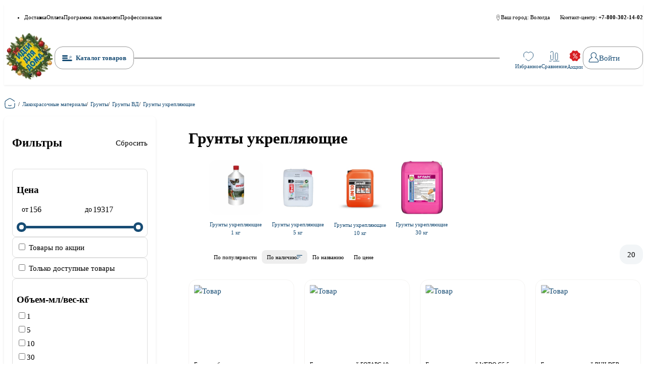

--- FILE ---
content_type: text/html;charset=utf-8
request_url: https://idd35.ru/category/00004911/
body_size: 475133
content:
<!DOCTYPE html><html  lang="ru" class=""><head><meta charset="utf-8">
<meta name="viewport" content="width=device-width, initial-scale=1, maximum-scale=1">
<title>Грунты укрепляющие – купить недорого в интернет-магазине idd35.ru</title>
<link rel="preconnect" href="https://cdn.diginetica.net/">
<link rel="preconnect" href="https://tracking.diginetica.net/">
<link rel="preconnect" href="https://tracking-app.diginetica.net/">
<style>:root{--orange-200:#fc9;--orange-300:#ffb366;--orange-400:#f93;--orange-500:#ff8000;--red-200:#efa6a7;--red-300:#e7797c;--red-400:#df4d50;--red-500:#d72024;--red-600:#f80202;--blue-100:#f2f5f7;--blue-200:rgba(23,76,116,.4);--blue-300:rgba(23,76,116,.6);--blue-400:rgba(23,76,116,.8);--blue-500:#174c74;--black-200:hsla(40,13%,95%,.6);--black-300:#f5f4f2;--black-400:#999;--black-500:#000;--green-200:#9bd39b;--green-300:#68bc68;--green-400:#36a636;--green-500:#049004;--border-radius:16px;--teaser-block-buy-height:50px;--paragraphMarginBottom:24px;--section-margin:50px;--tablet:1023.98;--mobile:767.98;--mobile-s:480.98}*,:after,:before{box-sizing:border-box}:where(ul,ol):where([class]){padding-left:0}:where(blockquote,figure):where([class]),body{font-family:Inter,sans-serif;margin:0}:where(h1,h2,h3,h4,h5,h6,p,ul,ol,dl):where([class]){margin-block:0}:where(dd[class]){margin-left:0}:where(fieldset[class]){border:none;margin-left:0;padding:0}:where(ul[class]){list-style:none}p{margin-block:0}p:where(:not([class]):not(:last-child)){margin-bottom:var(--paragraphMarginBottom)}img{display:inline-block;max-height:100%;max-width:100%;-o-object-fit:scale-down;object-fit:scale-down}figure{margin:0}button,input,select,textarea{font:inherit}html{height:100%;scroll-behavior:smooth;scroll-padding-top:120px;scrollbar-width:thin}body,html{scrollbar-gutter:stable}body{background:#fff;line-height:1.5;min-height:100%}svg:not(.svg-image) [fill]{fill:currentColor}svg:not(.svg-image) [stroke]{stroke:currentColor}svg:not(.svg-image) *{transition-property:fill,stroke}a[class]{text-decoration:none}@media (prefers-reduced-motion:reduce){*{animation-duration:.01ms!important;animation-iteration-count:1!important;scroll-behavior:auto!important;transition-duration:.01ms!important}}html{font-size:clamp(.875rem,.8347107438rem + .1652892562vw,1rem)}body{height:100%}svg{display:inline-block;height:1em;transition:fill .3s;vertical-align:unset;width:1em}.visually-hidden{border:0;clip-path:inset(100%);height:1px;margin:-1px;padding:0;position:absolute;white-space:nowrap;width:1px;clip:rect(0 0 0 0);overflow:hidden}a{color:var(--blue-500)}.container{margin:0 auto;max-width:1400px;padding-inline:15px}.button{background-color:transparent;border:none;cursor:pointer;padding:0;transition:all .3s}.button:disabled{opacity:.5;pointer-events:none}.button--main{border:1px solid var(--black-400);border-radius:var(--border-radius);padding:10px 15px}@media (hover:hover){.button--main:hover{background-color:var(--blue-500);border-color:var(--blue-500);color:#fff}}@media (hover:none){.button--main.touched,.button--main:active,.button--main:focus{background-color:var(--blue-500);border-color:var(--blue-500);color:#fff}}.button--red{background-color:var(--red-500);border:1px solid var(--red-500);border-radius:var(--border-radius);color:#fff;padding:10px 15px}@media (hover:hover){.button--red:hover{background-color:var(--red-300);border-color:var(--red-300)}}@media (hover:none){.button--red.touched,.button--red:active,.button--red:focus{background-color:var(--red-300);border-color:var(--red-300)}}.button--order-submit{background-color:var(--red-500);border:1px solid var(--red-500);border-radius:var(--border-radius);color:#fff;padding:10px 15px;width:100%}@media (hover:hover){.button--order-submit:hover{background-color:var(--red-300);border-color:var(-red-300)}}@media (hover:none){.button--order-submit.touched,.button--order-submit:active,.button--order-submit:focus{background-color:var(--red-300);border-color:var(-red-300)}}.checkbox{display:inline-block;padding-left:2.2em}.checkbox__box{background-color:#fff;background-position:50% 50%;background-repeat:no-repeat;border-radius:5px;box-shadow:0 0 0 .1em var(--black-400);height:20px;margin-left:-2.2em;margin-top:.15em;overflow:hidden;position:absolute;width:20px}.checkbox__input:checked+.checkbox__box{background-color:var(--blue-500);background-image:url("data:image/svg+xml;charset=utf-8,%3Csvg xmlns='http://www.w3.org/2000/svg' width='12' height='9' fill='none' viewBox='0 0 12 9'%3E%3Cpath stroke='%23fff' stroke-linecap='round' stroke-width='1.5' d='m1.3 4.3 3.3 3.3 6-6'/%3E%3C/svg%3E")}.checkbox__input:checked:disabled+.checkbox__box{background-color:#9b9b9b}.checkbox__input:focus+.checkbox__box{box-shadow:0 0 0 .1em var(--blue-500)}.checkbox__input:disabled+.checkbox__box{box-shadow:0 0 0 .1em #9b9b9b}.checkbox__label{display:inline-block;font-size:12px;text-transform:lowercase}.checkbox__label:first-letter{text-transform:uppercase}.tips{border-radius:0 5px 5px 0;color:#fff;font-size:clamp(.75rem,.6694214876rem + .3305785124vw,1rem);max-width:-moz-max-content;max-width:max-content;padding:2px 10px 4px;position:relative;text-transform:none}.tips:before{border:6px solid transparent;border-left:7px solid #fff;content:"";display:block;left:0;position:absolute;top:9px}.tips--action{background:var(--red-500)}#wrapper{display:flex;flex-direction:column;height:100%}table{border-collapse:collapse;margin-bottom:var(--paragraphMarginBottom)}table thead{background:var(--blue-500);color:#fff}table th{font-weight:600}table tr:nth-child(2n){background-color:#fff}table td,table th{border:1px solid var(--blue-300);font-weight:400;padding:10px;text-align:left}blockquote{border-left:2px solid var(--red-500);padding-left:5px}.type-text img{margin-block:20px}.header-fixed{padding-top:140px}</style>
<style>/*!
 * animate.css - https://animate.style/
 * Version - 4.1.1
 * Licensed under the MIT license - http://opensource.org/licenses/MIT
 *
 * Copyright (c) 2020 Animate.css
 */:root{--animate-duration:1s;--animate-delay:1s;--animate-repeat:1}.animate__animated{-webkit-animation-duration:1s;animation-duration:1s;-webkit-animation-duration:var(--animate-duration);animation-duration:var(--animate-duration);-webkit-animation-fill-mode:both;animation-fill-mode:both}.animate__animated.animate__infinite{-webkit-animation-iteration-count:infinite;animation-iteration-count:infinite}.animate__animated.animate__repeat-1{-webkit-animation-iteration-count:1;animation-iteration-count:1;-webkit-animation-iteration-count:var(--animate-repeat);animation-iteration-count:var(--animate-repeat)}.animate__animated.animate__repeat-2{-webkit-animation-iteration-count:2;animation-iteration-count:2;-webkit-animation-iteration-count:calc(var(--animate-repeat)*2);animation-iteration-count:calc(var(--animate-repeat)*2)}.animate__animated.animate__repeat-3{-webkit-animation-iteration-count:3;animation-iteration-count:3;-webkit-animation-iteration-count:calc(var(--animate-repeat)*3);animation-iteration-count:calc(var(--animate-repeat)*3)}.animate__animated.animate__delay-1s{-webkit-animation-delay:1s;animation-delay:1s;-webkit-animation-delay:var(--animate-delay);animation-delay:var(--animate-delay)}.animate__animated.animate__delay-2s{-webkit-animation-delay:2s;animation-delay:2s;-webkit-animation-delay:calc(var(--animate-delay)*2);animation-delay:calc(var(--animate-delay)*2)}.animate__animated.animate__delay-3s{-webkit-animation-delay:3s;animation-delay:3s;-webkit-animation-delay:calc(var(--animate-delay)*3);animation-delay:calc(var(--animate-delay)*3)}.animate__animated.animate__delay-4s{-webkit-animation-delay:4s;animation-delay:4s;-webkit-animation-delay:calc(var(--animate-delay)*4);animation-delay:calc(var(--animate-delay)*4)}.animate__animated.animate__delay-5s{-webkit-animation-delay:5s;animation-delay:5s;-webkit-animation-delay:calc(var(--animate-delay)*5);animation-delay:calc(var(--animate-delay)*5)}.animate__animated.animate__faster{-webkit-animation-duration:.5s;animation-duration:.5s;-webkit-animation-duration:calc(var(--animate-duration)/2);animation-duration:calc(var(--animate-duration)/2)}.animate__animated.animate__fast{-webkit-animation-duration:.8s;animation-duration:.8s;-webkit-animation-duration:calc(var(--animate-duration)*.8);animation-duration:calc(var(--animate-duration)*.8)}.animate__animated.animate__slow{-webkit-animation-duration:2s;animation-duration:2s;-webkit-animation-duration:calc(var(--animate-duration)*2);animation-duration:calc(var(--animate-duration)*2)}.animate__animated.animate__slower{-webkit-animation-duration:3s;animation-duration:3s;-webkit-animation-duration:calc(var(--animate-duration)*3);animation-duration:calc(var(--animate-duration)*3)}@media (prefers-reduced-motion:reduce),print{.animate__animated{-webkit-animation-duration:1ms!important;animation-duration:1ms!important;-webkit-animation-iteration-count:1!important;animation-iteration-count:1!important;-webkit-transition-duration:1ms!important;transition-duration:1ms!important}.animate__animated[class*=Out]{opacity:0}}@-webkit-keyframes bounce{0%,20%,53%,to{-webkit-animation-timing-function:cubic-bezier(.215,.61,.355,1);animation-timing-function:cubic-bezier(.215,.61,.355,1);-webkit-transform:translateZ(0);transform:translateZ(0)}40%,43%{-webkit-animation-timing-function:cubic-bezier(.755,.05,.855,.06);animation-timing-function:cubic-bezier(.755,.05,.855,.06);-webkit-transform:translate3d(0,-30px,0) scaleY(1.1);transform:translate3d(0,-30px,0) scaleY(1.1)}70%{-webkit-animation-timing-function:cubic-bezier(.755,.05,.855,.06);animation-timing-function:cubic-bezier(.755,.05,.855,.06);-webkit-transform:translate3d(0,-15px,0) scaleY(1.05);transform:translate3d(0,-15px,0) scaleY(1.05)}80%{-webkit-transform:translateZ(0) scaleY(.95);transform:translateZ(0) scaleY(.95);-webkit-transition-timing-function:cubic-bezier(.215,.61,.355,1);transition-timing-function:cubic-bezier(.215,.61,.355,1)}90%{-webkit-transform:translate3d(0,-4px,0) scaleY(1.02);transform:translate3d(0,-4px,0) scaleY(1.02)}}@keyframes bounce{0%,20%,53%,to{-webkit-animation-timing-function:cubic-bezier(.215,.61,.355,1);animation-timing-function:cubic-bezier(.215,.61,.355,1);-webkit-transform:translateZ(0);transform:translateZ(0)}40%,43%{-webkit-animation-timing-function:cubic-bezier(.755,.05,.855,.06);animation-timing-function:cubic-bezier(.755,.05,.855,.06);-webkit-transform:translate3d(0,-30px,0) scaleY(1.1);transform:translate3d(0,-30px,0) scaleY(1.1)}70%{-webkit-animation-timing-function:cubic-bezier(.755,.05,.855,.06);animation-timing-function:cubic-bezier(.755,.05,.855,.06);-webkit-transform:translate3d(0,-15px,0) scaleY(1.05);transform:translate3d(0,-15px,0) scaleY(1.05)}80%{-webkit-transform:translateZ(0) scaleY(.95);transform:translateZ(0) scaleY(.95);-webkit-transition-timing-function:cubic-bezier(.215,.61,.355,1);transition-timing-function:cubic-bezier(.215,.61,.355,1)}90%{-webkit-transform:translate3d(0,-4px,0) scaleY(1.02);transform:translate3d(0,-4px,0) scaleY(1.02)}}.animate__bounce{-webkit-animation-name:bounce;animation-name:bounce;-webkit-transform-origin:center bottom;transform-origin:center bottom}@-webkit-keyframes flash{0%,50%,to{opacity:1}25%,75%{opacity:0}}@keyframes flash{0%,50%,to{opacity:1}25%,75%{opacity:0}}.animate__flash{-webkit-animation-name:flash;animation-name:flash}@-webkit-keyframes pulse{0%{-webkit-transform:scaleX(1);transform:scaleX(1)}50%{-webkit-transform:scale3d(1.05,1.05,1.05);transform:scale3d(1.05,1.05,1.05)}to{-webkit-transform:scaleX(1);transform:scaleX(1)}}@keyframes pulse{0%{-webkit-transform:scaleX(1);transform:scaleX(1)}50%{-webkit-transform:scale3d(1.05,1.05,1.05);transform:scale3d(1.05,1.05,1.05)}to{-webkit-transform:scaleX(1);transform:scaleX(1)}}.animate__pulse{-webkit-animation-name:pulse;animation-name:pulse;-webkit-animation-timing-function:ease-in-out;animation-timing-function:ease-in-out}@-webkit-keyframes rubberBand{0%{-webkit-transform:scaleX(1);transform:scaleX(1)}30%{-webkit-transform:scale3d(1.25,.75,1);transform:scale3d(1.25,.75,1)}40%{-webkit-transform:scale3d(.75,1.25,1);transform:scale3d(.75,1.25,1)}50%{-webkit-transform:scale3d(1.15,.85,1);transform:scale3d(1.15,.85,1)}65%{-webkit-transform:scale3d(.95,1.05,1);transform:scale3d(.95,1.05,1)}75%{-webkit-transform:scale3d(1.05,.95,1);transform:scale3d(1.05,.95,1)}to{-webkit-transform:scaleX(1);transform:scaleX(1)}}@keyframes rubberBand{0%{-webkit-transform:scaleX(1);transform:scaleX(1)}30%{-webkit-transform:scale3d(1.25,.75,1);transform:scale3d(1.25,.75,1)}40%{-webkit-transform:scale3d(.75,1.25,1);transform:scale3d(.75,1.25,1)}50%{-webkit-transform:scale3d(1.15,.85,1);transform:scale3d(1.15,.85,1)}65%{-webkit-transform:scale3d(.95,1.05,1);transform:scale3d(.95,1.05,1)}75%{-webkit-transform:scale3d(1.05,.95,1);transform:scale3d(1.05,.95,1)}to{-webkit-transform:scaleX(1);transform:scaleX(1)}}.animate__rubberBand{-webkit-animation-name:rubberBand;animation-name:rubberBand}@-webkit-keyframes shakeX{0%,to{-webkit-transform:translateZ(0);transform:translateZ(0)}10%,30%,50%,70%,90%{-webkit-transform:translate3d(-10px,0,0);transform:translate3d(-10px,0,0)}20%,40%,60%,80%{-webkit-transform:translate3d(10px,0,0);transform:translate3d(10px,0,0)}}@keyframes shakeX{0%,to{-webkit-transform:translateZ(0);transform:translateZ(0)}10%,30%,50%,70%,90%{-webkit-transform:translate3d(-10px,0,0);transform:translate3d(-10px,0,0)}20%,40%,60%,80%{-webkit-transform:translate3d(10px,0,0);transform:translate3d(10px,0,0)}}.animate__shakeX{-webkit-animation-name:shakeX;animation-name:shakeX}@-webkit-keyframes shakeY{0%,to{-webkit-transform:translateZ(0);transform:translateZ(0)}10%,30%,50%,70%,90%{-webkit-transform:translate3d(0,-10px,0);transform:translate3d(0,-10px,0)}20%,40%,60%,80%{-webkit-transform:translate3d(0,10px,0);transform:translate3d(0,10px,0)}}@keyframes shakeY{0%,to{-webkit-transform:translateZ(0);transform:translateZ(0)}10%,30%,50%,70%,90%{-webkit-transform:translate3d(0,-10px,0);transform:translate3d(0,-10px,0)}20%,40%,60%,80%{-webkit-transform:translate3d(0,10px,0);transform:translate3d(0,10px,0)}}.animate__shakeY{-webkit-animation-name:shakeY;animation-name:shakeY}@-webkit-keyframes headShake{0%{-webkit-transform:translateX(0);transform:translate(0)}6.5%{-webkit-transform:translateX(-6px) rotateY(-9deg);transform:translate(-6px) rotateY(-9deg)}18.5%{-webkit-transform:translateX(5px) rotateY(7deg);transform:translate(5px) rotateY(7deg)}31.5%{-webkit-transform:translateX(-3px) rotateY(-5deg);transform:translate(-3px) rotateY(-5deg)}43.5%{-webkit-transform:translateX(2px) rotateY(3deg);transform:translate(2px) rotateY(3deg)}50%{-webkit-transform:translateX(0);transform:translate(0)}}@keyframes headShake{0%{-webkit-transform:translateX(0);transform:translate(0)}6.5%{-webkit-transform:translateX(-6px) rotateY(-9deg);transform:translate(-6px) rotateY(-9deg)}18.5%{-webkit-transform:translateX(5px) rotateY(7deg);transform:translate(5px) rotateY(7deg)}31.5%{-webkit-transform:translateX(-3px) rotateY(-5deg);transform:translate(-3px) rotateY(-5deg)}43.5%{-webkit-transform:translateX(2px) rotateY(3deg);transform:translate(2px) rotateY(3deg)}50%{-webkit-transform:translateX(0);transform:translate(0)}}.animate__headShake{-webkit-animation-name:headShake;animation-name:headShake;-webkit-animation-timing-function:ease-in-out;animation-timing-function:ease-in-out}@-webkit-keyframes swing{20%{-webkit-transform:rotate(15deg);transform:rotate(15deg)}40%{-webkit-transform:rotate(-10deg);transform:rotate(-10deg)}60%{-webkit-transform:rotate(5deg);transform:rotate(5deg)}80%{-webkit-transform:rotate(-5deg);transform:rotate(-5deg)}to{-webkit-transform:rotate(0deg);transform:rotate(0)}}@keyframes swing{20%{-webkit-transform:rotate(15deg);transform:rotate(15deg)}40%{-webkit-transform:rotate(-10deg);transform:rotate(-10deg)}60%{-webkit-transform:rotate(5deg);transform:rotate(5deg)}80%{-webkit-transform:rotate(-5deg);transform:rotate(-5deg)}to{-webkit-transform:rotate(0deg);transform:rotate(0)}}.animate__swing{-webkit-animation-name:swing;animation-name:swing;-webkit-transform-origin:top center;transform-origin:top center}@-webkit-keyframes tada{0%{-webkit-transform:scaleX(1);transform:scaleX(1)}10%,20%{-webkit-transform:scale3d(.9,.9,.9) rotate(-3deg);transform:scale3d(.9,.9,.9) rotate(-3deg)}30%,50%,70%,90%{-webkit-transform:scale3d(1.1,1.1,1.1) rotate(3deg);transform:scale3d(1.1,1.1,1.1) rotate(3deg)}40%,60%,80%{-webkit-transform:scale3d(1.1,1.1,1.1) rotate(-3deg);transform:scale3d(1.1,1.1,1.1) rotate(-3deg)}to{-webkit-transform:scaleX(1);transform:scaleX(1)}}@keyframes tada{0%{-webkit-transform:scaleX(1);transform:scaleX(1)}10%,20%{-webkit-transform:scale3d(.9,.9,.9) rotate(-3deg);transform:scale3d(.9,.9,.9) rotate(-3deg)}30%,50%,70%,90%{-webkit-transform:scale3d(1.1,1.1,1.1) rotate(3deg);transform:scale3d(1.1,1.1,1.1) rotate(3deg)}40%,60%,80%{-webkit-transform:scale3d(1.1,1.1,1.1) rotate(-3deg);transform:scale3d(1.1,1.1,1.1) rotate(-3deg)}to{-webkit-transform:scaleX(1);transform:scaleX(1)}}.animate__tada{-webkit-animation-name:tada;animation-name:tada}@-webkit-keyframes wobble{0%{-webkit-transform:translateZ(0);transform:translateZ(0)}15%{-webkit-transform:translate3d(-25%,0,0) rotate(-5deg);transform:translate3d(-25%,0,0) rotate(-5deg)}30%{-webkit-transform:translate3d(20%,0,0) rotate(3deg);transform:translate3d(20%,0,0) rotate(3deg)}45%{-webkit-transform:translate3d(-15%,0,0) rotate(-3deg);transform:translate3d(-15%,0,0) rotate(-3deg)}60%{-webkit-transform:translate3d(10%,0,0) rotate(2deg);transform:translate3d(10%,0,0) rotate(2deg)}75%{-webkit-transform:translate3d(-5%,0,0) rotate(-1deg);transform:translate3d(-5%,0,0) rotate(-1deg)}to{-webkit-transform:translateZ(0);transform:translateZ(0)}}@keyframes wobble{0%{-webkit-transform:translateZ(0);transform:translateZ(0)}15%{-webkit-transform:translate3d(-25%,0,0) rotate(-5deg);transform:translate3d(-25%,0,0) rotate(-5deg)}30%{-webkit-transform:translate3d(20%,0,0) rotate(3deg);transform:translate3d(20%,0,0) rotate(3deg)}45%{-webkit-transform:translate3d(-15%,0,0) rotate(-3deg);transform:translate3d(-15%,0,0) rotate(-3deg)}60%{-webkit-transform:translate3d(10%,0,0) rotate(2deg);transform:translate3d(10%,0,0) rotate(2deg)}75%{-webkit-transform:translate3d(-5%,0,0) rotate(-1deg);transform:translate3d(-5%,0,0) rotate(-1deg)}to{-webkit-transform:translateZ(0);transform:translateZ(0)}}.animate__wobble{-webkit-animation-name:wobble;animation-name:wobble}@-webkit-keyframes jello{0%,11.1%,to{-webkit-transform:translateZ(0);transform:translateZ(0)}22.2%{-webkit-transform:skewX(-12.5deg) skewY(-12.5deg);transform:skew(-12.5deg) skewY(-12.5deg)}33.3%{-webkit-transform:skewX(6.25deg) skewY(6.25deg);transform:skew(6.25deg) skewY(6.25deg)}44.4%{-webkit-transform:skewX(-3.125deg) skewY(-3.125deg);transform:skew(-3.125deg) skewY(-3.125deg)}55.5%{-webkit-transform:skewX(1.5625deg) skewY(1.5625deg);transform:skew(1.5625deg) skewY(1.5625deg)}66.6%{-webkit-transform:skewX(-.78125deg) skewY(-.78125deg);transform:skew(-.78125deg) skewY(-.78125deg)}77.7%{-webkit-transform:skewX(.390625deg) skewY(.390625deg);transform:skew(.390625deg) skewY(.390625deg)}88.8%{-webkit-transform:skewX(-.1953125deg) skewY(-.1953125deg);transform:skew(-.1953125deg) skewY(-.1953125deg)}}@keyframes jello{0%,11.1%,to{-webkit-transform:translateZ(0);transform:translateZ(0)}22.2%{-webkit-transform:skewX(-12.5deg) skewY(-12.5deg);transform:skew(-12.5deg) skewY(-12.5deg)}33.3%{-webkit-transform:skewX(6.25deg) skewY(6.25deg);transform:skew(6.25deg) skewY(6.25deg)}44.4%{-webkit-transform:skewX(-3.125deg) skewY(-3.125deg);transform:skew(-3.125deg) skewY(-3.125deg)}55.5%{-webkit-transform:skewX(1.5625deg) skewY(1.5625deg);transform:skew(1.5625deg) skewY(1.5625deg)}66.6%{-webkit-transform:skewX(-.78125deg) skewY(-.78125deg);transform:skew(-.78125deg) skewY(-.78125deg)}77.7%{-webkit-transform:skewX(.390625deg) skewY(.390625deg);transform:skew(.390625deg) skewY(.390625deg)}88.8%{-webkit-transform:skewX(-.1953125deg) skewY(-.1953125deg);transform:skew(-.1953125deg) skewY(-.1953125deg)}}.animate__jello{-webkit-animation-name:jello;animation-name:jello;-webkit-transform-origin:center;transform-origin:center}@-webkit-keyframes heartBeat{0%{-webkit-transform:scale(1);transform:scale(1)}14%{-webkit-transform:scale(1.3);transform:scale(1.3)}28%{-webkit-transform:scale(1);transform:scale(1)}42%{-webkit-transform:scale(1.3);transform:scale(1.3)}70%{-webkit-transform:scale(1);transform:scale(1)}}@keyframes heartBeat{0%{-webkit-transform:scale(1);transform:scale(1)}14%{-webkit-transform:scale(1.3);transform:scale(1.3)}28%{-webkit-transform:scale(1);transform:scale(1)}42%{-webkit-transform:scale(1.3);transform:scale(1.3)}70%{-webkit-transform:scale(1);transform:scale(1)}}.animate__heartBeat{-webkit-animation-duration:1.3s;animation-duration:1.3s;-webkit-animation-duration:calc(var(--animate-duration)*1.3);animation-duration:calc(var(--animate-duration)*1.3);-webkit-animation-name:heartBeat;animation-name:heartBeat;-webkit-animation-timing-function:ease-in-out;animation-timing-function:ease-in-out}@-webkit-keyframes backInDown{0%{opacity:.7;-webkit-transform:translateY(-1200px) scale(.7);transform:translateY(-1200px) scale(.7)}80%{opacity:.7;-webkit-transform:translateY(0) scale(.7);transform:translateY(0) scale(.7)}to{opacity:1;-webkit-transform:scale(1);transform:scale(1)}}@keyframes backInDown{0%{opacity:.7;-webkit-transform:translateY(-1200px) scale(.7);transform:translateY(-1200px) scale(.7)}80%{opacity:.7;-webkit-transform:translateY(0) scale(.7);transform:translateY(0) scale(.7)}to{opacity:1;-webkit-transform:scale(1);transform:scale(1)}}.animate__backInDown{-webkit-animation-name:backInDown;animation-name:backInDown}@-webkit-keyframes backInLeft{0%{opacity:.7;-webkit-transform:translateX(-2000px) scale(.7);transform:translate(-2000px) scale(.7)}80%{opacity:.7;-webkit-transform:translateX(0) scale(.7);transform:translate(0) scale(.7)}to{opacity:1;-webkit-transform:scale(1);transform:scale(1)}}@keyframes backInLeft{0%{opacity:.7;-webkit-transform:translateX(-2000px) scale(.7);transform:translate(-2000px) scale(.7)}80%{opacity:.7;-webkit-transform:translateX(0) scale(.7);transform:translate(0) scale(.7)}to{opacity:1;-webkit-transform:scale(1);transform:scale(1)}}.animate__backInLeft{-webkit-animation-name:backInLeft;animation-name:backInLeft}@-webkit-keyframes backInRight{0%{opacity:.7;-webkit-transform:translateX(2000px) scale(.7);transform:translate(2000px) scale(.7)}80%{opacity:.7;-webkit-transform:translateX(0) scale(.7);transform:translate(0) scale(.7)}to{opacity:1;-webkit-transform:scale(1);transform:scale(1)}}@keyframes backInRight{0%{opacity:.7;-webkit-transform:translateX(2000px) scale(.7);transform:translate(2000px) scale(.7)}80%{opacity:.7;-webkit-transform:translateX(0) scale(.7);transform:translate(0) scale(.7)}to{opacity:1;-webkit-transform:scale(1);transform:scale(1)}}.animate__backInRight{-webkit-animation-name:backInRight;animation-name:backInRight}@-webkit-keyframes backInUp{0%{opacity:.7;-webkit-transform:translateY(1200px) scale(.7);transform:translateY(1200px) scale(.7)}80%{opacity:.7;-webkit-transform:translateY(0) scale(.7);transform:translateY(0) scale(.7)}to{opacity:1;-webkit-transform:scale(1);transform:scale(1)}}@keyframes backInUp{0%{opacity:.7;-webkit-transform:translateY(1200px) scale(.7);transform:translateY(1200px) scale(.7)}80%{opacity:.7;-webkit-transform:translateY(0) scale(.7);transform:translateY(0) scale(.7)}to{opacity:1;-webkit-transform:scale(1);transform:scale(1)}}.animate__backInUp{-webkit-animation-name:backInUp;animation-name:backInUp}@-webkit-keyframes backOutDown{0%{opacity:1;-webkit-transform:scale(1);transform:scale(1)}20%{opacity:.7;-webkit-transform:translateY(0) scale(.7);transform:translateY(0) scale(.7)}to{opacity:.7;-webkit-transform:translateY(700px) scale(.7);transform:translateY(700px) scale(.7)}}@keyframes backOutDown{0%{opacity:1;-webkit-transform:scale(1);transform:scale(1)}20%{opacity:.7;-webkit-transform:translateY(0) scale(.7);transform:translateY(0) scale(.7)}to{opacity:.7;-webkit-transform:translateY(700px) scale(.7);transform:translateY(700px) scale(.7)}}.animate__backOutDown{-webkit-animation-name:backOutDown;animation-name:backOutDown}@-webkit-keyframes backOutLeft{0%{opacity:1;-webkit-transform:scale(1);transform:scale(1)}20%{opacity:.7;-webkit-transform:translateX(0) scale(.7);transform:translate(0) scale(.7)}to{opacity:.7;-webkit-transform:translateX(-2000px) scale(.7);transform:translate(-2000px) scale(.7)}}@keyframes backOutLeft{0%{opacity:1;-webkit-transform:scale(1);transform:scale(1)}20%{opacity:.7;-webkit-transform:translateX(0) scale(.7);transform:translate(0) scale(.7)}to{opacity:.7;-webkit-transform:translateX(-2000px) scale(.7);transform:translate(-2000px) scale(.7)}}.animate__backOutLeft{-webkit-animation-name:backOutLeft;animation-name:backOutLeft}@-webkit-keyframes backOutRight{0%{opacity:1;-webkit-transform:scale(1);transform:scale(1)}20%{opacity:.7;-webkit-transform:translateX(0) scale(.7);transform:translate(0) scale(.7)}to{opacity:.7;-webkit-transform:translateX(2000px) scale(.7);transform:translate(2000px) scale(.7)}}@keyframes backOutRight{0%{opacity:1;-webkit-transform:scale(1);transform:scale(1)}20%{opacity:.7;-webkit-transform:translateX(0) scale(.7);transform:translate(0) scale(.7)}to{opacity:.7;-webkit-transform:translateX(2000px) scale(.7);transform:translate(2000px) scale(.7)}}.animate__backOutRight{-webkit-animation-name:backOutRight;animation-name:backOutRight}@-webkit-keyframes backOutUp{0%{opacity:1;-webkit-transform:scale(1);transform:scale(1)}20%{opacity:.7;-webkit-transform:translateY(0) scale(.7);transform:translateY(0) scale(.7)}to{opacity:.7;-webkit-transform:translateY(-700px) scale(.7);transform:translateY(-700px) scale(.7)}}@keyframes backOutUp{0%{opacity:1;-webkit-transform:scale(1);transform:scale(1)}20%{opacity:.7;-webkit-transform:translateY(0) scale(.7);transform:translateY(0) scale(.7)}to{opacity:.7;-webkit-transform:translateY(-700px) scale(.7);transform:translateY(-700px) scale(.7)}}.animate__backOutUp{-webkit-animation-name:backOutUp;animation-name:backOutUp}@-webkit-keyframes bounceIn{0%,20%,40%,60%,80%,to{-webkit-animation-timing-function:cubic-bezier(.215,.61,.355,1);animation-timing-function:cubic-bezier(.215,.61,.355,1)}0%{opacity:0;-webkit-transform:scale3d(.3,.3,.3);transform:scale3d(.3,.3,.3)}20%{-webkit-transform:scale3d(1.1,1.1,1.1);transform:scale3d(1.1,1.1,1.1)}40%{-webkit-transform:scale3d(.9,.9,.9);transform:scale3d(.9,.9,.9)}60%{opacity:1;-webkit-transform:scale3d(1.03,1.03,1.03);transform:scale3d(1.03,1.03,1.03)}80%{-webkit-transform:scale3d(.97,.97,.97);transform:scale3d(.97,.97,.97)}to{opacity:1;-webkit-transform:scaleX(1);transform:scaleX(1)}}@keyframes bounceIn{0%,20%,40%,60%,80%,to{-webkit-animation-timing-function:cubic-bezier(.215,.61,.355,1);animation-timing-function:cubic-bezier(.215,.61,.355,1)}0%{opacity:0;-webkit-transform:scale3d(.3,.3,.3);transform:scale3d(.3,.3,.3)}20%{-webkit-transform:scale3d(1.1,1.1,1.1);transform:scale3d(1.1,1.1,1.1)}40%{-webkit-transform:scale3d(.9,.9,.9);transform:scale3d(.9,.9,.9)}60%{opacity:1;-webkit-transform:scale3d(1.03,1.03,1.03);transform:scale3d(1.03,1.03,1.03)}80%{-webkit-transform:scale3d(.97,.97,.97);transform:scale3d(.97,.97,.97)}to{opacity:1;-webkit-transform:scaleX(1);transform:scaleX(1)}}.animate__bounceIn{-webkit-animation-duration:.75s;animation-duration:.75s;-webkit-animation-duration:calc(var(--animate-duration)*.75);animation-duration:calc(var(--animate-duration)*.75);-webkit-animation-name:bounceIn;animation-name:bounceIn}@-webkit-keyframes bounceInDown{0%,60%,75%,90%,to{-webkit-animation-timing-function:cubic-bezier(.215,.61,.355,1);animation-timing-function:cubic-bezier(.215,.61,.355,1)}0%{opacity:0;-webkit-transform:translate3d(0,-3000px,0) scaleY(3);transform:translate3d(0,-3000px,0) scaleY(3)}60%{opacity:1;-webkit-transform:translate3d(0,25px,0) scaleY(.9);transform:translate3d(0,25px,0) scaleY(.9)}75%{-webkit-transform:translate3d(0,-10px,0) scaleY(.95);transform:translate3d(0,-10px,0) scaleY(.95)}90%{-webkit-transform:translate3d(0,5px,0) scaleY(.985);transform:translate3d(0,5px,0) scaleY(.985)}to{-webkit-transform:translateZ(0);transform:translateZ(0)}}@keyframes bounceInDown{0%,60%,75%,90%,to{-webkit-animation-timing-function:cubic-bezier(.215,.61,.355,1);animation-timing-function:cubic-bezier(.215,.61,.355,1)}0%{opacity:0;-webkit-transform:translate3d(0,-3000px,0) scaleY(3);transform:translate3d(0,-3000px,0) scaleY(3)}60%{opacity:1;-webkit-transform:translate3d(0,25px,0) scaleY(.9);transform:translate3d(0,25px,0) scaleY(.9)}75%{-webkit-transform:translate3d(0,-10px,0) scaleY(.95);transform:translate3d(0,-10px,0) scaleY(.95)}90%{-webkit-transform:translate3d(0,5px,0) scaleY(.985);transform:translate3d(0,5px,0) scaleY(.985)}to{-webkit-transform:translateZ(0);transform:translateZ(0)}}.animate__bounceInDown{-webkit-animation-name:bounceInDown;animation-name:bounceInDown}@-webkit-keyframes bounceInLeft{0%,60%,75%,90%,to{-webkit-animation-timing-function:cubic-bezier(.215,.61,.355,1);animation-timing-function:cubic-bezier(.215,.61,.355,1)}0%{opacity:0;-webkit-transform:translate3d(-3000px,0,0) scaleX(3);transform:translate3d(-3000px,0,0) scaleX(3)}60%{opacity:1;-webkit-transform:translate3d(25px,0,0) scaleX(1);transform:translate3d(25px,0,0) scaleX(1)}75%{-webkit-transform:translate3d(-10px,0,0) scaleX(.98);transform:translate3d(-10px,0,0) scaleX(.98)}90%{-webkit-transform:translate3d(5px,0,0) scaleX(.995);transform:translate3d(5px,0,0) scaleX(.995)}to{-webkit-transform:translateZ(0);transform:translateZ(0)}}@keyframes bounceInLeft{0%,60%,75%,90%,to{-webkit-animation-timing-function:cubic-bezier(.215,.61,.355,1);animation-timing-function:cubic-bezier(.215,.61,.355,1)}0%{opacity:0;-webkit-transform:translate3d(-3000px,0,0) scaleX(3);transform:translate3d(-3000px,0,0) scaleX(3)}60%{opacity:1;-webkit-transform:translate3d(25px,0,0) scaleX(1);transform:translate3d(25px,0,0) scaleX(1)}75%{-webkit-transform:translate3d(-10px,0,0) scaleX(.98);transform:translate3d(-10px,0,0) scaleX(.98)}90%{-webkit-transform:translate3d(5px,0,0) scaleX(.995);transform:translate3d(5px,0,0) scaleX(.995)}to{-webkit-transform:translateZ(0);transform:translateZ(0)}}.animate__bounceInLeft{-webkit-animation-name:bounceInLeft;animation-name:bounceInLeft}@-webkit-keyframes bounceInRight{0%,60%,75%,90%,to{-webkit-animation-timing-function:cubic-bezier(.215,.61,.355,1);animation-timing-function:cubic-bezier(.215,.61,.355,1)}0%{opacity:0;-webkit-transform:translate3d(3000px,0,0) scaleX(3);transform:translate3d(3000px,0,0) scaleX(3)}60%{opacity:1;-webkit-transform:translate3d(-25px,0,0) scaleX(1);transform:translate3d(-25px,0,0) scaleX(1)}75%{-webkit-transform:translate3d(10px,0,0) scaleX(.98);transform:translate3d(10px,0,0) scaleX(.98)}90%{-webkit-transform:translate3d(-5px,0,0) scaleX(.995);transform:translate3d(-5px,0,0) scaleX(.995)}to{-webkit-transform:translateZ(0);transform:translateZ(0)}}@keyframes bounceInRight{0%,60%,75%,90%,to{-webkit-animation-timing-function:cubic-bezier(.215,.61,.355,1);animation-timing-function:cubic-bezier(.215,.61,.355,1)}0%{opacity:0;-webkit-transform:translate3d(3000px,0,0) scaleX(3);transform:translate3d(3000px,0,0) scaleX(3)}60%{opacity:1;-webkit-transform:translate3d(-25px,0,0) scaleX(1);transform:translate3d(-25px,0,0) scaleX(1)}75%{-webkit-transform:translate3d(10px,0,0) scaleX(.98);transform:translate3d(10px,0,0) scaleX(.98)}90%{-webkit-transform:translate3d(-5px,0,0) scaleX(.995);transform:translate3d(-5px,0,0) scaleX(.995)}to{-webkit-transform:translateZ(0);transform:translateZ(0)}}.animate__bounceInRight{-webkit-animation-name:bounceInRight;animation-name:bounceInRight}@-webkit-keyframes bounceInUp{0%,60%,75%,90%,to{-webkit-animation-timing-function:cubic-bezier(.215,.61,.355,1);animation-timing-function:cubic-bezier(.215,.61,.355,1)}0%{opacity:0;-webkit-transform:translate3d(0,3000px,0) scaleY(5);transform:translate3d(0,3000px,0) scaleY(5)}60%{opacity:1;-webkit-transform:translate3d(0,-20px,0) scaleY(.9);transform:translate3d(0,-20px,0) scaleY(.9)}75%{-webkit-transform:translate3d(0,10px,0) scaleY(.95);transform:translate3d(0,10px,0) scaleY(.95)}90%{-webkit-transform:translate3d(0,-5px,0) scaleY(.985);transform:translate3d(0,-5px,0) scaleY(.985)}to{-webkit-transform:translateZ(0);transform:translateZ(0)}}@keyframes bounceInUp{0%,60%,75%,90%,to{-webkit-animation-timing-function:cubic-bezier(.215,.61,.355,1);animation-timing-function:cubic-bezier(.215,.61,.355,1)}0%{opacity:0;-webkit-transform:translate3d(0,3000px,0) scaleY(5);transform:translate3d(0,3000px,0) scaleY(5)}60%{opacity:1;-webkit-transform:translate3d(0,-20px,0) scaleY(.9);transform:translate3d(0,-20px,0) scaleY(.9)}75%{-webkit-transform:translate3d(0,10px,0) scaleY(.95);transform:translate3d(0,10px,0) scaleY(.95)}90%{-webkit-transform:translate3d(0,-5px,0) scaleY(.985);transform:translate3d(0,-5px,0) scaleY(.985)}to{-webkit-transform:translateZ(0);transform:translateZ(0)}}.animate__bounceInUp{-webkit-animation-name:bounceInUp;animation-name:bounceInUp}@-webkit-keyframes bounceOut{20%{-webkit-transform:scale3d(.9,.9,.9);transform:scale3d(.9,.9,.9)}50%,55%{opacity:1;-webkit-transform:scale3d(1.1,1.1,1.1);transform:scale3d(1.1,1.1,1.1)}to{opacity:0;-webkit-transform:scale3d(.3,.3,.3);transform:scale3d(.3,.3,.3)}}@keyframes bounceOut{20%{-webkit-transform:scale3d(.9,.9,.9);transform:scale3d(.9,.9,.9)}50%,55%{opacity:1;-webkit-transform:scale3d(1.1,1.1,1.1);transform:scale3d(1.1,1.1,1.1)}to{opacity:0;-webkit-transform:scale3d(.3,.3,.3);transform:scale3d(.3,.3,.3)}}.animate__bounceOut{-webkit-animation-duration:.75s;animation-duration:.75s;-webkit-animation-duration:calc(var(--animate-duration)*.75);animation-duration:calc(var(--animate-duration)*.75);-webkit-animation-name:bounceOut;animation-name:bounceOut}@-webkit-keyframes bounceOutDown{20%{-webkit-transform:translate3d(0,10px,0) scaleY(.985);transform:translate3d(0,10px,0) scaleY(.985)}40%,45%{opacity:1;-webkit-transform:translate3d(0,-20px,0) scaleY(.9);transform:translate3d(0,-20px,0) scaleY(.9)}to{opacity:0;-webkit-transform:translate3d(0,2000px,0) scaleY(3);transform:translate3d(0,2000px,0) scaleY(3)}}@keyframes bounceOutDown{20%{-webkit-transform:translate3d(0,10px,0) scaleY(.985);transform:translate3d(0,10px,0) scaleY(.985)}40%,45%{opacity:1;-webkit-transform:translate3d(0,-20px,0) scaleY(.9);transform:translate3d(0,-20px,0) scaleY(.9)}to{opacity:0;-webkit-transform:translate3d(0,2000px,0) scaleY(3);transform:translate3d(0,2000px,0) scaleY(3)}}.animate__bounceOutDown{-webkit-animation-name:bounceOutDown;animation-name:bounceOutDown}@-webkit-keyframes bounceOutLeft{20%{opacity:1;-webkit-transform:translate3d(20px,0,0) scaleX(.9);transform:translate3d(20px,0,0) scaleX(.9)}to{opacity:0;-webkit-transform:translate3d(-2000px,0,0) scaleX(2);transform:translate3d(-2000px,0,0) scaleX(2)}}@keyframes bounceOutLeft{20%{opacity:1;-webkit-transform:translate3d(20px,0,0) scaleX(.9);transform:translate3d(20px,0,0) scaleX(.9)}to{opacity:0;-webkit-transform:translate3d(-2000px,0,0) scaleX(2);transform:translate3d(-2000px,0,0) scaleX(2)}}.animate__bounceOutLeft{-webkit-animation-name:bounceOutLeft;animation-name:bounceOutLeft}@-webkit-keyframes bounceOutRight{20%{opacity:1;-webkit-transform:translate3d(-20px,0,0) scaleX(.9);transform:translate3d(-20px,0,0) scaleX(.9)}to{opacity:0;-webkit-transform:translate3d(2000px,0,0) scaleX(2);transform:translate3d(2000px,0,0) scaleX(2)}}@keyframes bounceOutRight{20%{opacity:1;-webkit-transform:translate3d(-20px,0,0) scaleX(.9);transform:translate3d(-20px,0,0) scaleX(.9)}to{opacity:0;-webkit-transform:translate3d(2000px,0,0) scaleX(2);transform:translate3d(2000px,0,0) scaleX(2)}}.animate__bounceOutRight{-webkit-animation-name:bounceOutRight;animation-name:bounceOutRight}@-webkit-keyframes bounceOutUp{20%{-webkit-transform:translate3d(0,-10px,0) scaleY(.985);transform:translate3d(0,-10px,0) scaleY(.985)}40%,45%{opacity:1;-webkit-transform:translate3d(0,20px,0) scaleY(.9);transform:translate3d(0,20px,0) scaleY(.9)}to{opacity:0;-webkit-transform:translate3d(0,-2000px,0) scaleY(3);transform:translate3d(0,-2000px,0) scaleY(3)}}@keyframes bounceOutUp{20%{-webkit-transform:translate3d(0,-10px,0) scaleY(.985);transform:translate3d(0,-10px,0) scaleY(.985)}40%,45%{opacity:1;-webkit-transform:translate3d(0,20px,0) scaleY(.9);transform:translate3d(0,20px,0) scaleY(.9)}to{opacity:0;-webkit-transform:translate3d(0,-2000px,0) scaleY(3);transform:translate3d(0,-2000px,0) scaleY(3)}}.animate__bounceOutUp{-webkit-animation-name:bounceOutUp;animation-name:bounceOutUp}@-webkit-keyframes fadeIn{0%{opacity:0}to{opacity:1}}@keyframes fadeIn{0%{opacity:0}to{opacity:1}}.animate__fadeIn{-webkit-animation-name:fadeIn;animation-name:fadeIn}@-webkit-keyframes fadeInDown{0%{opacity:0;-webkit-transform:translate3d(0,-100%,0);transform:translate3d(0,-100%,0)}to{opacity:1;-webkit-transform:translateZ(0);transform:translateZ(0)}}@keyframes fadeInDown{0%{opacity:0;-webkit-transform:translate3d(0,-100%,0);transform:translate3d(0,-100%,0)}to{opacity:1;-webkit-transform:translateZ(0);transform:translateZ(0)}}.animate__fadeInDown{-webkit-animation-name:fadeInDown;animation-name:fadeInDown}@-webkit-keyframes fadeInDownBig{0%{opacity:0;-webkit-transform:translate3d(0,-2000px,0);transform:translate3d(0,-2000px,0)}to{opacity:1;-webkit-transform:translateZ(0);transform:translateZ(0)}}@keyframes fadeInDownBig{0%{opacity:0;-webkit-transform:translate3d(0,-2000px,0);transform:translate3d(0,-2000px,0)}to{opacity:1;-webkit-transform:translateZ(0);transform:translateZ(0)}}.animate__fadeInDownBig{-webkit-animation-name:fadeInDownBig;animation-name:fadeInDownBig}@-webkit-keyframes fadeInLeft{0%{opacity:0;-webkit-transform:translate3d(-100%,0,0);transform:translate3d(-100%,0,0)}to{opacity:1;-webkit-transform:translateZ(0);transform:translateZ(0)}}@keyframes fadeInLeft{0%{opacity:0;-webkit-transform:translate3d(-100%,0,0);transform:translate3d(-100%,0,0)}to{opacity:1;-webkit-transform:translateZ(0);transform:translateZ(0)}}.animate__fadeInLeft{-webkit-animation-name:fadeInLeft;animation-name:fadeInLeft}@-webkit-keyframes fadeInLeftBig{0%{opacity:0;-webkit-transform:translate3d(-2000px,0,0);transform:translate3d(-2000px,0,0)}to{opacity:1;-webkit-transform:translateZ(0);transform:translateZ(0)}}@keyframes fadeInLeftBig{0%{opacity:0;-webkit-transform:translate3d(-2000px,0,0);transform:translate3d(-2000px,0,0)}to{opacity:1;-webkit-transform:translateZ(0);transform:translateZ(0)}}.animate__fadeInLeftBig{-webkit-animation-name:fadeInLeftBig;animation-name:fadeInLeftBig}@-webkit-keyframes fadeInRight{0%{opacity:0;-webkit-transform:translate3d(100%,0,0);transform:translate3d(100%,0,0)}to{opacity:1;-webkit-transform:translateZ(0);transform:translateZ(0)}}@keyframes fadeInRight{0%{opacity:0;-webkit-transform:translate3d(100%,0,0);transform:translate3d(100%,0,0)}to{opacity:1;-webkit-transform:translateZ(0);transform:translateZ(0)}}.animate__fadeInRight{-webkit-animation-name:fadeInRight;animation-name:fadeInRight}@-webkit-keyframes fadeInRightBig{0%{opacity:0;-webkit-transform:translate3d(2000px,0,0);transform:translate3d(2000px,0,0)}to{opacity:1;-webkit-transform:translateZ(0);transform:translateZ(0)}}@keyframes fadeInRightBig{0%{opacity:0;-webkit-transform:translate3d(2000px,0,0);transform:translate3d(2000px,0,0)}to{opacity:1;-webkit-transform:translateZ(0);transform:translateZ(0)}}.animate__fadeInRightBig{-webkit-animation-name:fadeInRightBig;animation-name:fadeInRightBig}@-webkit-keyframes fadeInUp{0%{opacity:0;-webkit-transform:translate3d(0,100%,0);transform:translate3d(0,100%,0)}to{opacity:1;-webkit-transform:translateZ(0);transform:translateZ(0)}}@keyframes fadeInUp{0%{opacity:0;-webkit-transform:translate3d(0,100%,0);transform:translate3d(0,100%,0)}to{opacity:1;-webkit-transform:translateZ(0);transform:translateZ(0)}}.animate__fadeInUp{-webkit-animation-name:fadeInUp;animation-name:fadeInUp}@-webkit-keyframes fadeInUpBig{0%{opacity:0;-webkit-transform:translate3d(0,2000px,0);transform:translate3d(0,2000px,0)}to{opacity:1;-webkit-transform:translateZ(0);transform:translateZ(0)}}@keyframes fadeInUpBig{0%{opacity:0;-webkit-transform:translate3d(0,2000px,0);transform:translate3d(0,2000px,0)}to{opacity:1;-webkit-transform:translateZ(0);transform:translateZ(0)}}.animate__fadeInUpBig{-webkit-animation-name:fadeInUpBig;animation-name:fadeInUpBig}@-webkit-keyframes fadeInTopLeft{0%{opacity:0;-webkit-transform:translate3d(-100%,-100%,0);transform:translate3d(-100%,-100%,0)}to{opacity:1;-webkit-transform:translateZ(0);transform:translateZ(0)}}@keyframes fadeInTopLeft{0%{opacity:0;-webkit-transform:translate3d(-100%,-100%,0);transform:translate3d(-100%,-100%,0)}to{opacity:1;-webkit-transform:translateZ(0);transform:translateZ(0)}}.animate__fadeInTopLeft{-webkit-animation-name:fadeInTopLeft;animation-name:fadeInTopLeft}@-webkit-keyframes fadeInTopRight{0%{opacity:0;-webkit-transform:translate3d(100%,-100%,0);transform:translate3d(100%,-100%,0)}to{opacity:1;-webkit-transform:translateZ(0);transform:translateZ(0)}}@keyframes fadeInTopRight{0%{opacity:0;-webkit-transform:translate3d(100%,-100%,0);transform:translate3d(100%,-100%,0)}to{opacity:1;-webkit-transform:translateZ(0);transform:translateZ(0)}}.animate__fadeInTopRight{-webkit-animation-name:fadeInTopRight;animation-name:fadeInTopRight}@-webkit-keyframes fadeInBottomLeft{0%{opacity:0;-webkit-transform:translate3d(-100%,100%,0);transform:translate3d(-100%,100%,0)}to{opacity:1;-webkit-transform:translateZ(0);transform:translateZ(0)}}@keyframes fadeInBottomLeft{0%{opacity:0;-webkit-transform:translate3d(-100%,100%,0);transform:translate3d(-100%,100%,0)}to{opacity:1;-webkit-transform:translateZ(0);transform:translateZ(0)}}.animate__fadeInBottomLeft{-webkit-animation-name:fadeInBottomLeft;animation-name:fadeInBottomLeft}@-webkit-keyframes fadeInBottomRight{0%{opacity:0;-webkit-transform:translate3d(100%,100%,0);transform:translate3d(100%,100%,0)}to{opacity:1;-webkit-transform:translateZ(0);transform:translateZ(0)}}@keyframes fadeInBottomRight{0%{opacity:0;-webkit-transform:translate3d(100%,100%,0);transform:translate3d(100%,100%,0)}to{opacity:1;-webkit-transform:translateZ(0);transform:translateZ(0)}}.animate__fadeInBottomRight{-webkit-animation-name:fadeInBottomRight;animation-name:fadeInBottomRight}@-webkit-keyframes fadeOut{0%{opacity:1}to{opacity:0}}@keyframes fadeOut{0%{opacity:1}to{opacity:0}}.animate__fadeOut{-webkit-animation-name:fadeOut;animation-name:fadeOut}@-webkit-keyframes fadeOutDown{0%{opacity:1}to{opacity:0;-webkit-transform:translate3d(0,100%,0);transform:translate3d(0,100%,0)}}@keyframes fadeOutDown{0%{opacity:1}to{opacity:0;-webkit-transform:translate3d(0,100%,0);transform:translate3d(0,100%,0)}}.animate__fadeOutDown{-webkit-animation-name:fadeOutDown;animation-name:fadeOutDown}@-webkit-keyframes fadeOutDownBig{0%{opacity:1}to{opacity:0;-webkit-transform:translate3d(0,2000px,0);transform:translate3d(0,2000px,0)}}@keyframes fadeOutDownBig{0%{opacity:1}to{opacity:0;-webkit-transform:translate3d(0,2000px,0);transform:translate3d(0,2000px,0)}}.animate__fadeOutDownBig{-webkit-animation-name:fadeOutDownBig;animation-name:fadeOutDownBig}@-webkit-keyframes fadeOutLeft{0%{opacity:1}to{opacity:0;-webkit-transform:translate3d(-100%,0,0);transform:translate3d(-100%,0,0)}}@keyframes fadeOutLeft{0%{opacity:1}to{opacity:0;-webkit-transform:translate3d(-100%,0,0);transform:translate3d(-100%,0,0)}}.animate__fadeOutLeft{-webkit-animation-name:fadeOutLeft;animation-name:fadeOutLeft}@-webkit-keyframes fadeOutLeftBig{0%{opacity:1}to{opacity:0;-webkit-transform:translate3d(-2000px,0,0);transform:translate3d(-2000px,0,0)}}@keyframes fadeOutLeftBig{0%{opacity:1}to{opacity:0;-webkit-transform:translate3d(-2000px,0,0);transform:translate3d(-2000px,0,0)}}.animate__fadeOutLeftBig{-webkit-animation-name:fadeOutLeftBig;animation-name:fadeOutLeftBig}@-webkit-keyframes fadeOutRight{0%{opacity:1}to{opacity:0;-webkit-transform:translate3d(100%,0,0);transform:translate3d(100%,0,0)}}@keyframes fadeOutRight{0%{opacity:1}to{opacity:0;-webkit-transform:translate3d(100%,0,0);transform:translate3d(100%,0,0)}}.animate__fadeOutRight{-webkit-animation-name:fadeOutRight;animation-name:fadeOutRight}@-webkit-keyframes fadeOutRightBig{0%{opacity:1}to{opacity:0;-webkit-transform:translate3d(2000px,0,0);transform:translate3d(2000px,0,0)}}@keyframes fadeOutRightBig{0%{opacity:1}to{opacity:0;-webkit-transform:translate3d(2000px,0,0);transform:translate3d(2000px,0,0)}}.animate__fadeOutRightBig{-webkit-animation-name:fadeOutRightBig;animation-name:fadeOutRightBig}@-webkit-keyframes fadeOutUp{0%{opacity:1}to{opacity:0;-webkit-transform:translate3d(0,-100%,0);transform:translate3d(0,-100%,0)}}@keyframes fadeOutUp{0%{opacity:1}to{opacity:0;-webkit-transform:translate3d(0,-100%,0);transform:translate3d(0,-100%,0)}}.animate__fadeOutUp{-webkit-animation-name:fadeOutUp;animation-name:fadeOutUp}@-webkit-keyframes fadeOutUpBig{0%{opacity:1}to{opacity:0;-webkit-transform:translate3d(0,-2000px,0);transform:translate3d(0,-2000px,0)}}@keyframes fadeOutUpBig{0%{opacity:1}to{opacity:0;-webkit-transform:translate3d(0,-2000px,0);transform:translate3d(0,-2000px,0)}}.animate__fadeOutUpBig{-webkit-animation-name:fadeOutUpBig;animation-name:fadeOutUpBig}@-webkit-keyframes fadeOutTopLeft{0%{opacity:1;-webkit-transform:translateZ(0);transform:translateZ(0)}to{opacity:0;-webkit-transform:translate3d(-100%,-100%,0);transform:translate3d(-100%,-100%,0)}}@keyframes fadeOutTopLeft{0%{opacity:1;-webkit-transform:translateZ(0);transform:translateZ(0)}to{opacity:0;-webkit-transform:translate3d(-100%,-100%,0);transform:translate3d(-100%,-100%,0)}}.animate__fadeOutTopLeft{-webkit-animation-name:fadeOutTopLeft;animation-name:fadeOutTopLeft}@-webkit-keyframes fadeOutTopRight{0%{opacity:1;-webkit-transform:translateZ(0);transform:translateZ(0)}to{opacity:0;-webkit-transform:translate3d(100%,-100%,0);transform:translate3d(100%,-100%,0)}}@keyframes fadeOutTopRight{0%{opacity:1;-webkit-transform:translateZ(0);transform:translateZ(0)}to{opacity:0;-webkit-transform:translate3d(100%,-100%,0);transform:translate3d(100%,-100%,0)}}.animate__fadeOutTopRight{-webkit-animation-name:fadeOutTopRight;animation-name:fadeOutTopRight}@-webkit-keyframes fadeOutBottomRight{0%{opacity:1;-webkit-transform:translateZ(0);transform:translateZ(0)}to{opacity:0;-webkit-transform:translate3d(100%,100%,0);transform:translate3d(100%,100%,0)}}@keyframes fadeOutBottomRight{0%{opacity:1;-webkit-transform:translateZ(0);transform:translateZ(0)}to{opacity:0;-webkit-transform:translate3d(100%,100%,0);transform:translate3d(100%,100%,0)}}.animate__fadeOutBottomRight{-webkit-animation-name:fadeOutBottomRight;animation-name:fadeOutBottomRight}@-webkit-keyframes fadeOutBottomLeft{0%{opacity:1;-webkit-transform:translateZ(0);transform:translateZ(0)}to{opacity:0;-webkit-transform:translate3d(-100%,100%,0);transform:translate3d(-100%,100%,0)}}@keyframes fadeOutBottomLeft{0%{opacity:1;-webkit-transform:translateZ(0);transform:translateZ(0)}to{opacity:0;-webkit-transform:translate3d(-100%,100%,0);transform:translate3d(-100%,100%,0)}}.animate__fadeOutBottomLeft{-webkit-animation-name:fadeOutBottomLeft;animation-name:fadeOutBottomLeft}@-webkit-keyframes flip{0%{-webkit-animation-timing-function:ease-out;animation-timing-function:ease-out;-webkit-transform:perspective(400px) scaleX(1) translateZ(0) rotateY(-1turn);transform:perspective(400px) scaleX(1) translateZ(0) rotateY(-1turn)}40%{-webkit-animation-timing-function:ease-out;animation-timing-function:ease-out;-webkit-transform:perspective(400px) scaleX(1) translateZ(150px) rotateY(-190deg);transform:perspective(400px) scaleX(1) translateZ(150px) rotateY(-190deg)}50%{-webkit-animation-timing-function:ease-in;animation-timing-function:ease-in;-webkit-transform:perspective(400px) scaleX(1) translateZ(150px) rotateY(-170deg);transform:perspective(400px) scaleX(1) translateZ(150px) rotateY(-170deg)}80%{-webkit-animation-timing-function:ease-in;animation-timing-function:ease-in;-webkit-transform:perspective(400px) scale3d(.95,.95,.95) translateZ(0) rotateY(0deg);transform:perspective(400px) scale3d(.95,.95,.95) translateZ(0) rotateY(0)}to{-webkit-animation-timing-function:ease-in;animation-timing-function:ease-in;-webkit-transform:perspective(400px) scaleX(1) translateZ(0) rotateY(0deg);transform:perspective(400px) scaleX(1) translateZ(0) rotateY(0)}}@keyframes flip{0%{-webkit-animation-timing-function:ease-out;animation-timing-function:ease-out;-webkit-transform:perspective(400px) scaleX(1) translateZ(0) rotateY(-1turn);transform:perspective(400px) scaleX(1) translateZ(0) rotateY(-1turn)}40%{-webkit-animation-timing-function:ease-out;animation-timing-function:ease-out;-webkit-transform:perspective(400px) scaleX(1) translateZ(150px) rotateY(-190deg);transform:perspective(400px) scaleX(1) translateZ(150px) rotateY(-190deg)}50%{-webkit-animation-timing-function:ease-in;animation-timing-function:ease-in;-webkit-transform:perspective(400px) scaleX(1) translateZ(150px) rotateY(-170deg);transform:perspective(400px) scaleX(1) translateZ(150px) rotateY(-170deg)}80%{-webkit-animation-timing-function:ease-in;animation-timing-function:ease-in;-webkit-transform:perspective(400px) scale3d(.95,.95,.95) translateZ(0) rotateY(0deg);transform:perspective(400px) scale3d(.95,.95,.95) translateZ(0) rotateY(0)}to{-webkit-animation-timing-function:ease-in;animation-timing-function:ease-in;-webkit-transform:perspective(400px) scaleX(1) translateZ(0) rotateY(0deg);transform:perspective(400px) scaleX(1) translateZ(0) rotateY(0)}}.animate__animated.animate__flip{-webkit-animation-name:flip;animation-name:flip;-webkit-backface-visibility:visible;backface-visibility:visible}@-webkit-keyframes flipInX{0%{-webkit-animation-timing-function:ease-in;animation-timing-function:ease-in;opacity:0;-webkit-transform:perspective(400px) rotateX(90deg);transform:perspective(400px) rotateX(90deg)}40%{-webkit-animation-timing-function:ease-in;animation-timing-function:ease-in;-webkit-transform:perspective(400px) rotateX(-20deg);transform:perspective(400px) rotateX(-20deg)}60%{opacity:1;-webkit-transform:perspective(400px) rotateX(10deg);transform:perspective(400px) rotateX(10deg)}80%{-webkit-transform:perspective(400px) rotateX(-5deg);transform:perspective(400px) rotateX(-5deg)}to{-webkit-transform:perspective(400px);transform:perspective(400px)}}@keyframes flipInX{0%{-webkit-animation-timing-function:ease-in;animation-timing-function:ease-in;opacity:0;-webkit-transform:perspective(400px) rotateX(90deg);transform:perspective(400px) rotateX(90deg)}40%{-webkit-animation-timing-function:ease-in;animation-timing-function:ease-in;-webkit-transform:perspective(400px) rotateX(-20deg);transform:perspective(400px) rotateX(-20deg)}60%{opacity:1;-webkit-transform:perspective(400px) rotateX(10deg);transform:perspective(400px) rotateX(10deg)}80%{-webkit-transform:perspective(400px) rotateX(-5deg);transform:perspective(400px) rotateX(-5deg)}to{-webkit-transform:perspective(400px);transform:perspective(400px)}}.animate__flipInX{-webkit-animation-name:flipInX;animation-name:flipInX;-webkit-backface-visibility:visible!important;backface-visibility:visible!important}@-webkit-keyframes flipInY{0%{-webkit-animation-timing-function:ease-in;animation-timing-function:ease-in;opacity:0;-webkit-transform:perspective(400px) rotateY(90deg);transform:perspective(400px) rotateY(90deg)}40%{-webkit-animation-timing-function:ease-in;animation-timing-function:ease-in;-webkit-transform:perspective(400px) rotateY(-20deg);transform:perspective(400px) rotateY(-20deg)}60%{opacity:1;-webkit-transform:perspective(400px) rotateY(10deg);transform:perspective(400px) rotateY(10deg)}80%{-webkit-transform:perspective(400px) rotateY(-5deg);transform:perspective(400px) rotateY(-5deg)}to{-webkit-transform:perspective(400px);transform:perspective(400px)}}@keyframes flipInY{0%{-webkit-animation-timing-function:ease-in;animation-timing-function:ease-in;opacity:0;-webkit-transform:perspective(400px) rotateY(90deg);transform:perspective(400px) rotateY(90deg)}40%{-webkit-animation-timing-function:ease-in;animation-timing-function:ease-in;-webkit-transform:perspective(400px) rotateY(-20deg);transform:perspective(400px) rotateY(-20deg)}60%{opacity:1;-webkit-transform:perspective(400px) rotateY(10deg);transform:perspective(400px) rotateY(10deg)}80%{-webkit-transform:perspective(400px) rotateY(-5deg);transform:perspective(400px) rotateY(-5deg)}to{-webkit-transform:perspective(400px);transform:perspective(400px)}}.animate__flipInY{-webkit-animation-name:flipInY;animation-name:flipInY;-webkit-backface-visibility:visible!important;backface-visibility:visible!important}@-webkit-keyframes flipOutX{0%{-webkit-transform:perspective(400px);transform:perspective(400px)}30%{opacity:1;-webkit-transform:perspective(400px) rotateX(-20deg);transform:perspective(400px) rotateX(-20deg)}to{opacity:0;-webkit-transform:perspective(400px) rotateX(90deg);transform:perspective(400px) rotateX(90deg)}}@keyframes flipOutX{0%{-webkit-transform:perspective(400px);transform:perspective(400px)}30%{opacity:1;-webkit-transform:perspective(400px) rotateX(-20deg);transform:perspective(400px) rotateX(-20deg)}to{opacity:0;-webkit-transform:perspective(400px) rotateX(90deg);transform:perspective(400px) rotateX(90deg)}}.animate__flipOutX{-webkit-animation-duration:.75s;animation-duration:.75s;-webkit-animation-duration:calc(var(--animate-duration)*.75);animation-duration:calc(var(--animate-duration)*.75);-webkit-animation-name:flipOutX;animation-name:flipOutX;-webkit-backface-visibility:visible!important;backface-visibility:visible!important}@-webkit-keyframes flipOutY{0%{-webkit-transform:perspective(400px);transform:perspective(400px)}30%{opacity:1;-webkit-transform:perspective(400px) rotateY(-15deg);transform:perspective(400px) rotateY(-15deg)}to{opacity:0;-webkit-transform:perspective(400px) rotateY(90deg);transform:perspective(400px) rotateY(90deg)}}@keyframes flipOutY{0%{-webkit-transform:perspective(400px);transform:perspective(400px)}30%{opacity:1;-webkit-transform:perspective(400px) rotateY(-15deg);transform:perspective(400px) rotateY(-15deg)}to{opacity:0;-webkit-transform:perspective(400px) rotateY(90deg);transform:perspective(400px) rotateY(90deg)}}.animate__flipOutY{-webkit-animation-duration:.75s;animation-duration:.75s;-webkit-animation-duration:calc(var(--animate-duration)*.75);animation-duration:calc(var(--animate-duration)*.75);-webkit-animation-name:flipOutY;animation-name:flipOutY;-webkit-backface-visibility:visible!important;backface-visibility:visible!important}@-webkit-keyframes lightSpeedInRight{0%{opacity:0;-webkit-transform:translate3d(100%,0,0) skewX(-30deg);transform:translate3d(100%,0,0) skew(-30deg)}60%{opacity:1;-webkit-transform:skewX(20deg);transform:skew(20deg)}80%{-webkit-transform:skewX(-5deg);transform:skew(-5deg)}to{-webkit-transform:translateZ(0);transform:translateZ(0)}}@keyframes lightSpeedInRight{0%{opacity:0;-webkit-transform:translate3d(100%,0,0) skewX(-30deg);transform:translate3d(100%,0,0) skew(-30deg)}60%{opacity:1;-webkit-transform:skewX(20deg);transform:skew(20deg)}80%{-webkit-transform:skewX(-5deg);transform:skew(-5deg)}to{-webkit-transform:translateZ(0);transform:translateZ(0)}}.animate__lightSpeedInRight{-webkit-animation-name:lightSpeedInRight;animation-name:lightSpeedInRight;-webkit-animation-timing-function:ease-out;animation-timing-function:ease-out}@-webkit-keyframes lightSpeedInLeft{0%{opacity:0;-webkit-transform:translate3d(-100%,0,0) skewX(30deg);transform:translate3d(-100%,0,0) skew(30deg)}60%{opacity:1;-webkit-transform:skewX(-20deg);transform:skew(-20deg)}80%{-webkit-transform:skewX(5deg);transform:skew(5deg)}to{-webkit-transform:translateZ(0);transform:translateZ(0)}}@keyframes lightSpeedInLeft{0%{opacity:0;-webkit-transform:translate3d(-100%,0,0) skewX(30deg);transform:translate3d(-100%,0,0) skew(30deg)}60%{opacity:1;-webkit-transform:skewX(-20deg);transform:skew(-20deg)}80%{-webkit-transform:skewX(5deg);transform:skew(5deg)}to{-webkit-transform:translateZ(0);transform:translateZ(0)}}.animate__lightSpeedInLeft{-webkit-animation-name:lightSpeedInLeft;animation-name:lightSpeedInLeft;-webkit-animation-timing-function:ease-out;animation-timing-function:ease-out}@-webkit-keyframes lightSpeedOutRight{0%{opacity:1}to{opacity:0;-webkit-transform:translate3d(100%,0,0) skewX(30deg);transform:translate3d(100%,0,0) skew(30deg)}}@keyframes lightSpeedOutRight{0%{opacity:1}to{opacity:0;-webkit-transform:translate3d(100%,0,0) skewX(30deg);transform:translate3d(100%,0,0) skew(30deg)}}.animate__lightSpeedOutRight{-webkit-animation-name:lightSpeedOutRight;animation-name:lightSpeedOutRight;-webkit-animation-timing-function:ease-in;animation-timing-function:ease-in}@-webkit-keyframes lightSpeedOutLeft{0%{opacity:1}to{opacity:0;-webkit-transform:translate3d(-100%,0,0) skewX(-30deg);transform:translate3d(-100%,0,0) skew(-30deg)}}@keyframes lightSpeedOutLeft{0%{opacity:1}to{opacity:0;-webkit-transform:translate3d(-100%,0,0) skewX(-30deg);transform:translate3d(-100%,0,0) skew(-30deg)}}.animate__lightSpeedOutLeft{-webkit-animation-name:lightSpeedOutLeft;animation-name:lightSpeedOutLeft;-webkit-animation-timing-function:ease-in;animation-timing-function:ease-in}@-webkit-keyframes rotateIn{0%{opacity:0;-webkit-transform:rotate(-200deg);transform:rotate(-200deg)}to{opacity:1;-webkit-transform:translateZ(0);transform:translateZ(0)}}@keyframes rotateIn{0%{opacity:0;-webkit-transform:rotate(-200deg);transform:rotate(-200deg)}to{opacity:1;-webkit-transform:translateZ(0);transform:translateZ(0)}}.animate__rotateIn{-webkit-animation-name:rotateIn;animation-name:rotateIn;-webkit-transform-origin:center;transform-origin:center}@-webkit-keyframes rotateInDownLeft{0%{opacity:0;-webkit-transform:rotate(-45deg);transform:rotate(-45deg)}to{opacity:1;-webkit-transform:translateZ(0);transform:translateZ(0)}}@keyframes rotateInDownLeft{0%{opacity:0;-webkit-transform:rotate(-45deg);transform:rotate(-45deg)}to{opacity:1;-webkit-transform:translateZ(0);transform:translateZ(0)}}.animate__rotateInDownLeft{-webkit-animation-name:rotateInDownLeft;animation-name:rotateInDownLeft;-webkit-transform-origin:left bottom;transform-origin:left bottom}@-webkit-keyframes rotateInDownRight{0%{opacity:0;-webkit-transform:rotate(45deg);transform:rotate(45deg)}to{opacity:1;-webkit-transform:translateZ(0);transform:translateZ(0)}}@keyframes rotateInDownRight{0%{opacity:0;-webkit-transform:rotate(45deg);transform:rotate(45deg)}to{opacity:1;-webkit-transform:translateZ(0);transform:translateZ(0)}}.animate__rotateInDownRight{-webkit-animation-name:rotateInDownRight;animation-name:rotateInDownRight;-webkit-transform-origin:right bottom;transform-origin:right bottom}@-webkit-keyframes rotateInUpLeft{0%{opacity:0;-webkit-transform:rotate(45deg);transform:rotate(45deg)}to{opacity:1;-webkit-transform:translateZ(0);transform:translateZ(0)}}@keyframes rotateInUpLeft{0%{opacity:0;-webkit-transform:rotate(45deg);transform:rotate(45deg)}to{opacity:1;-webkit-transform:translateZ(0);transform:translateZ(0)}}.animate__rotateInUpLeft{-webkit-animation-name:rotateInUpLeft;animation-name:rotateInUpLeft;-webkit-transform-origin:left bottom;transform-origin:left bottom}@-webkit-keyframes rotateInUpRight{0%{opacity:0;-webkit-transform:rotate(-90deg);transform:rotate(-90deg)}to{opacity:1;-webkit-transform:translateZ(0);transform:translateZ(0)}}@keyframes rotateInUpRight{0%{opacity:0;-webkit-transform:rotate(-90deg);transform:rotate(-90deg)}to{opacity:1;-webkit-transform:translateZ(0);transform:translateZ(0)}}.animate__rotateInUpRight{-webkit-animation-name:rotateInUpRight;animation-name:rotateInUpRight;-webkit-transform-origin:right bottom;transform-origin:right bottom}@-webkit-keyframes rotateOut{0%{opacity:1}to{opacity:0;-webkit-transform:rotate(200deg);transform:rotate(200deg)}}@keyframes rotateOut{0%{opacity:1}to{opacity:0;-webkit-transform:rotate(200deg);transform:rotate(200deg)}}.animate__rotateOut{-webkit-animation-name:rotateOut;animation-name:rotateOut;-webkit-transform-origin:center;transform-origin:center}@-webkit-keyframes rotateOutDownLeft{0%{opacity:1}to{opacity:0;-webkit-transform:rotate(45deg);transform:rotate(45deg)}}@keyframes rotateOutDownLeft{0%{opacity:1}to{opacity:0;-webkit-transform:rotate(45deg);transform:rotate(45deg)}}.animate__rotateOutDownLeft{-webkit-animation-name:rotateOutDownLeft;animation-name:rotateOutDownLeft;-webkit-transform-origin:left bottom;transform-origin:left bottom}@-webkit-keyframes rotateOutDownRight{0%{opacity:1}to{opacity:0;-webkit-transform:rotate(-45deg);transform:rotate(-45deg)}}@keyframes rotateOutDownRight{0%{opacity:1}to{opacity:0;-webkit-transform:rotate(-45deg);transform:rotate(-45deg)}}.animate__rotateOutDownRight{-webkit-animation-name:rotateOutDownRight;animation-name:rotateOutDownRight;-webkit-transform-origin:right bottom;transform-origin:right bottom}@-webkit-keyframes rotateOutUpLeft{0%{opacity:1}to{opacity:0;-webkit-transform:rotate(-45deg);transform:rotate(-45deg)}}@keyframes rotateOutUpLeft{0%{opacity:1}to{opacity:0;-webkit-transform:rotate(-45deg);transform:rotate(-45deg)}}.animate__rotateOutUpLeft{-webkit-animation-name:rotateOutUpLeft;animation-name:rotateOutUpLeft;-webkit-transform-origin:left bottom;transform-origin:left bottom}@-webkit-keyframes rotateOutUpRight{0%{opacity:1}to{opacity:0;-webkit-transform:rotate(90deg);transform:rotate(90deg)}}@keyframes rotateOutUpRight{0%{opacity:1}to{opacity:0;-webkit-transform:rotate(90deg);transform:rotate(90deg)}}.animate__rotateOutUpRight{-webkit-animation-name:rotateOutUpRight;animation-name:rotateOutUpRight;-webkit-transform-origin:right bottom;transform-origin:right bottom}@-webkit-keyframes hinge{0%{-webkit-animation-timing-function:ease-in-out;animation-timing-function:ease-in-out}20%,60%{-webkit-animation-timing-function:ease-in-out;animation-timing-function:ease-in-out;-webkit-transform:rotate(80deg);transform:rotate(80deg)}40%,80%{-webkit-animation-timing-function:ease-in-out;animation-timing-function:ease-in-out;opacity:1;-webkit-transform:rotate(60deg);transform:rotate(60deg)}to{opacity:0;-webkit-transform:translate3d(0,700px,0);transform:translate3d(0,700px,0)}}@keyframes hinge{0%{-webkit-animation-timing-function:ease-in-out;animation-timing-function:ease-in-out}20%,60%{-webkit-animation-timing-function:ease-in-out;animation-timing-function:ease-in-out;-webkit-transform:rotate(80deg);transform:rotate(80deg)}40%,80%{-webkit-animation-timing-function:ease-in-out;animation-timing-function:ease-in-out;opacity:1;-webkit-transform:rotate(60deg);transform:rotate(60deg)}to{opacity:0;-webkit-transform:translate3d(0,700px,0);transform:translate3d(0,700px,0)}}.animate__hinge{-webkit-animation-duration:2s;animation-duration:2s;-webkit-animation-duration:calc(var(--animate-duration)*2);animation-duration:calc(var(--animate-duration)*2);-webkit-animation-name:hinge;animation-name:hinge;-webkit-transform-origin:top left;transform-origin:top left}@-webkit-keyframes jackInTheBox{0%{opacity:0;-webkit-transform:scale(.1) rotate(30deg);transform:scale(.1) rotate(30deg);-webkit-transform-origin:center bottom;transform-origin:center bottom}50%{-webkit-transform:rotate(-10deg);transform:rotate(-10deg)}70%{-webkit-transform:rotate(3deg);transform:rotate(3deg)}to{opacity:1;-webkit-transform:scale(1);transform:scale(1)}}@keyframes jackInTheBox{0%{opacity:0;-webkit-transform:scale(.1) rotate(30deg);transform:scale(.1) rotate(30deg);-webkit-transform-origin:center bottom;transform-origin:center bottom}50%{-webkit-transform:rotate(-10deg);transform:rotate(-10deg)}70%{-webkit-transform:rotate(3deg);transform:rotate(3deg)}to{opacity:1;-webkit-transform:scale(1);transform:scale(1)}}.animate__jackInTheBox{-webkit-animation-name:jackInTheBox;animation-name:jackInTheBox}@-webkit-keyframes rollIn{0%{opacity:0;-webkit-transform:translate3d(-100%,0,0) rotate(-120deg);transform:translate3d(-100%,0,0) rotate(-120deg)}to{opacity:1;-webkit-transform:translateZ(0);transform:translateZ(0)}}@keyframes rollIn{0%{opacity:0;-webkit-transform:translate3d(-100%,0,0) rotate(-120deg);transform:translate3d(-100%,0,0) rotate(-120deg)}to{opacity:1;-webkit-transform:translateZ(0);transform:translateZ(0)}}.animate__rollIn{-webkit-animation-name:rollIn;animation-name:rollIn}@-webkit-keyframes rollOut{0%{opacity:1}to{opacity:0;-webkit-transform:translate3d(100%,0,0) rotate(120deg);transform:translate3d(100%,0,0) rotate(120deg)}}@keyframes rollOut{0%{opacity:1}to{opacity:0;-webkit-transform:translate3d(100%,0,0) rotate(120deg);transform:translate3d(100%,0,0) rotate(120deg)}}.animate__rollOut{-webkit-animation-name:rollOut;animation-name:rollOut}@-webkit-keyframes zoomIn{0%{opacity:0;-webkit-transform:scale3d(.3,.3,.3);transform:scale3d(.3,.3,.3)}50%{opacity:1}}@keyframes zoomIn{0%{opacity:0;-webkit-transform:scale3d(.3,.3,.3);transform:scale3d(.3,.3,.3)}50%{opacity:1}}.animate__zoomIn{-webkit-animation-name:zoomIn;animation-name:zoomIn}@-webkit-keyframes zoomInDown{0%{-webkit-animation-timing-function:cubic-bezier(.55,.055,.675,.19);animation-timing-function:cubic-bezier(.55,.055,.675,.19);opacity:0;-webkit-transform:scale3d(.1,.1,.1) translate3d(0,-1000px,0);transform:scale3d(.1,.1,.1) translate3d(0,-1000px,0)}60%{-webkit-animation-timing-function:cubic-bezier(.175,.885,.32,1);animation-timing-function:cubic-bezier(.175,.885,.32,1);opacity:1;-webkit-transform:scale3d(.475,.475,.475) translate3d(0,60px,0);transform:scale3d(.475,.475,.475) translate3d(0,60px,0)}}@keyframes zoomInDown{0%{-webkit-animation-timing-function:cubic-bezier(.55,.055,.675,.19);animation-timing-function:cubic-bezier(.55,.055,.675,.19);opacity:0;-webkit-transform:scale3d(.1,.1,.1) translate3d(0,-1000px,0);transform:scale3d(.1,.1,.1) translate3d(0,-1000px,0)}60%{-webkit-animation-timing-function:cubic-bezier(.175,.885,.32,1);animation-timing-function:cubic-bezier(.175,.885,.32,1);opacity:1;-webkit-transform:scale3d(.475,.475,.475) translate3d(0,60px,0);transform:scale3d(.475,.475,.475) translate3d(0,60px,0)}}.animate__zoomInDown{-webkit-animation-name:zoomInDown;animation-name:zoomInDown}@-webkit-keyframes zoomInLeft{0%{-webkit-animation-timing-function:cubic-bezier(.55,.055,.675,.19);animation-timing-function:cubic-bezier(.55,.055,.675,.19);opacity:0;-webkit-transform:scale3d(.1,.1,.1) translate3d(-1000px,0,0);transform:scale3d(.1,.1,.1) translate3d(-1000px,0,0)}60%{-webkit-animation-timing-function:cubic-bezier(.175,.885,.32,1);animation-timing-function:cubic-bezier(.175,.885,.32,1);opacity:1;-webkit-transform:scale3d(.475,.475,.475) translate3d(10px,0,0);transform:scale3d(.475,.475,.475) translate3d(10px,0,0)}}@keyframes zoomInLeft{0%{-webkit-animation-timing-function:cubic-bezier(.55,.055,.675,.19);animation-timing-function:cubic-bezier(.55,.055,.675,.19);opacity:0;-webkit-transform:scale3d(.1,.1,.1) translate3d(-1000px,0,0);transform:scale3d(.1,.1,.1) translate3d(-1000px,0,0)}60%{-webkit-animation-timing-function:cubic-bezier(.175,.885,.32,1);animation-timing-function:cubic-bezier(.175,.885,.32,1);opacity:1;-webkit-transform:scale3d(.475,.475,.475) translate3d(10px,0,0);transform:scale3d(.475,.475,.475) translate3d(10px,0,0)}}.animate__zoomInLeft{-webkit-animation-name:zoomInLeft;animation-name:zoomInLeft}@-webkit-keyframes zoomInRight{0%{-webkit-animation-timing-function:cubic-bezier(.55,.055,.675,.19);animation-timing-function:cubic-bezier(.55,.055,.675,.19);opacity:0;-webkit-transform:scale3d(.1,.1,.1) translate3d(1000px,0,0);transform:scale3d(.1,.1,.1) translate3d(1000px,0,0)}60%{-webkit-animation-timing-function:cubic-bezier(.175,.885,.32,1);animation-timing-function:cubic-bezier(.175,.885,.32,1);opacity:1;-webkit-transform:scale3d(.475,.475,.475) translate3d(-10px,0,0);transform:scale3d(.475,.475,.475) translate3d(-10px,0,0)}}@keyframes zoomInRight{0%{-webkit-animation-timing-function:cubic-bezier(.55,.055,.675,.19);animation-timing-function:cubic-bezier(.55,.055,.675,.19);opacity:0;-webkit-transform:scale3d(.1,.1,.1) translate3d(1000px,0,0);transform:scale3d(.1,.1,.1) translate3d(1000px,0,0)}60%{-webkit-animation-timing-function:cubic-bezier(.175,.885,.32,1);animation-timing-function:cubic-bezier(.175,.885,.32,1);opacity:1;-webkit-transform:scale3d(.475,.475,.475) translate3d(-10px,0,0);transform:scale3d(.475,.475,.475) translate3d(-10px,0,0)}}.animate__zoomInRight{-webkit-animation-name:zoomInRight;animation-name:zoomInRight}@-webkit-keyframes zoomInUp{0%{-webkit-animation-timing-function:cubic-bezier(.55,.055,.675,.19);animation-timing-function:cubic-bezier(.55,.055,.675,.19);opacity:0;-webkit-transform:scale3d(.1,.1,.1) translate3d(0,1000px,0);transform:scale3d(.1,.1,.1) translate3d(0,1000px,0)}60%{-webkit-animation-timing-function:cubic-bezier(.175,.885,.32,1);animation-timing-function:cubic-bezier(.175,.885,.32,1);opacity:1;-webkit-transform:scale3d(.475,.475,.475) translate3d(0,-60px,0);transform:scale3d(.475,.475,.475) translate3d(0,-60px,0)}}@keyframes zoomInUp{0%{-webkit-animation-timing-function:cubic-bezier(.55,.055,.675,.19);animation-timing-function:cubic-bezier(.55,.055,.675,.19);opacity:0;-webkit-transform:scale3d(.1,.1,.1) translate3d(0,1000px,0);transform:scale3d(.1,.1,.1) translate3d(0,1000px,0)}60%{-webkit-animation-timing-function:cubic-bezier(.175,.885,.32,1);animation-timing-function:cubic-bezier(.175,.885,.32,1);opacity:1;-webkit-transform:scale3d(.475,.475,.475) translate3d(0,-60px,0);transform:scale3d(.475,.475,.475) translate3d(0,-60px,0)}}.animate__zoomInUp{-webkit-animation-name:zoomInUp;animation-name:zoomInUp}@-webkit-keyframes zoomOut{0%{opacity:1}50%{opacity:0;-webkit-transform:scale3d(.3,.3,.3);transform:scale3d(.3,.3,.3)}to{opacity:0}}@keyframes zoomOut{0%{opacity:1}50%{opacity:0;-webkit-transform:scale3d(.3,.3,.3);transform:scale3d(.3,.3,.3)}to{opacity:0}}.animate__zoomOut{-webkit-animation-name:zoomOut;animation-name:zoomOut}@-webkit-keyframes zoomOutDown{40%{-webkit-animation-timing-function:cubic-bezier(.55,.055,.675,.19);animation-timing-function:cubic-bezier(.55,.055,.675,.19);opacity:1;-webkit-transform:scale3d(.475,.475,.475) translate3d(0,-60px,0);transform:scale3d(.475,.475,.475) translate3d(0,-60px,0)}to{-webkit-animation-timing-function:cubic-bezier(.175,.885,.32,1);animation-timing-function:cubic-bezier(.175,.885,.32,1);opacity:0;-webkit-transform:scale3d(.1,.1,.1) translate3d(0,2000px,0);transform:scale3d(.1,.1,.1) translate3d(0,2000px,0)}}@keyframes zoomOutDown{40%{-webkit-animation-timing-function:cubic-bezier(.55,.055,.675,.19);animation-timing-function:cubic-bezier(.55,.055,.675,.19);opacity:1;-webkit-transform:scale3d(.475,.475,.475) translate3d(0,-60px,0);transform:scale3d(.475,.475,.475) translate3d(0,-60px,0)}to{-webkit-animation-timing-function:cubic-bezier(.175,.885,.32,1);animation-timing-function:cubic-bezier(.175,.885,.32,1);opacity:0;-webkit-transform:scale3d(.1,.1,.1) translate3d(0,2000px,0);transform:scale3d(.1,.1,.1) translate3d(0,2000px,0)}}.animate__zoomOutDown{-webkit-animation-name:zoomOutDown;animation-name:zoomOutDown;-webkit-transform-origin:center bottom;transform-origin:center bottom}@-webkit-keyframes zoomOutLeft{40%{opacity:1;-webkit-transform:scale3d(.475,.475,.475) translate3d(42px,0,0);transform:scale3d(.475,.475,.475) translate3d(42px,0,0)}to{opacity:0;-webkit-transform:scale(.1) translate3d(-2000px,0,0);transform:scale(.1) translate3d(-2000px,0,0)}}@keyframes zoomOutLeft{40%{opacity:1;-webkit-transform:scale3d(.475,.475,.475) translate3d(42px,0,0);transform:scale3d(.475,.475,.475) translate3d(42px,0,0)}to{opacity:0;-webkit-transform:scale(.1) translate3d(-2000px,0,0);transform:scale(.1) translate3d(-2000px,0,0)}}.animate__zoomOutLeft{-webkit-animation-name:zoomOutLeft;animation-name:zoomOutLeft;-webkit-transform-origin:left center;transform-origin:left center}@-webkit-keyframes zoomOutRight{40%{opacity:1;-webkit-transform:scale3d(.475,.475,.475) translate3d(-42px,0,0);transform:scale3d(.475,.475,.475) translate3d(-42px,0,0)}to{opacity:0;-webkit-transform:scale(.1) translate3d(2000px,0,0);transform:scale(.1) translate3d(2000px,0,0)}}@keyframes zoomOutRight{40%{opacity:1;-webkit-transform:scale3d(.475,.475,.475) translate3d(-42px,0,0);transform:scale3d(.475,.475,.475) translate3d(-42px,0,0)}to{opacity:0;-webkit-transform:scale(.1) translate3d(2000px,0,0);transform:scale(.1) translate3d(2000px,0,0)}}.animate__zoomOutRight{-webkit-animation-name:zoomOutRight;animation-name:zoomOutRight;-webkit-transform-origin:right center;transform-origin:right center}@-webkit-keyframes zoomOutUp{40%{-webkit-animation-timing-function:cubic-bezier(.55,.055,.675,.19);animation-timing-function:cubic-bezier(.55,.055,.675,.19);opacity:1;-webkit-transform:scale3d(.475,.475,.475) translate3d(0,60px,0);transform:scale3d(.475,.475,.475) translate3d(0,60px,0)}to{-webkit-animation-timing-function:cubic-bezier(.175,.885,.32,1);animation-timing-function:cubic-bezier(.175,.885,.32,1);opacity:0;-webkit-transform:scale3d(.1,.1,.1) translate3d(0,-2000px,0);transform:scale3d(.1,.1,.1) translate3d(0,-2000px,0)}}@keyframes zoomOutUp{40%{-webkit-animation-timing-function:cubic-bezier(.55,.055,.675,.19);animation-timing-function:cubic-bezier(.55,.055,.675,.19);opacity:1;-webkit-transform:scale3d(.475,.475,.475) translate3d(0,60px,0);transform:scale3d(.475,.475,.475) translate3d(0,60px,0)}to{-webkit-animation-timing-function:cubic-bezier(.175,.885,.32,1);animation-timing-function:cubic-bezier(.175,.885,.32,1);opacity:0;-webkit-transform:scale3d(.1,.1,.1) translate3d(0,-2000px,0);transform:scale3d(.1,.1,.1) translate3d(0,-2000px,0)}}.animate__zoomOutUp{-webkit-animation-name:zoomOutUp;animation-name:zoomOutUp;-webkit-transform-origin:center bottom;transform-origin:center bottom}@-webkit-keyframes slideInDown{0%{-webkit-transform:translate3d(0,-100%,0);transform:translate3d(0,-100%,0);visibility:visible}to{-webkit-transform:translateZ(0);transform:translateZ(0)}}@keyframes slideInDown{0%{-webkit-transform:translate3d(0,-100%,0);transform:translate3d(0,-100%,0);visibility:visible}to{-webkit-transform:translateZ(0);transform:translateZ(0)}}.animate__slideInDown{-webkit-animation-name:slideInDown;animation-name:slideInDown}@-webkit-keyframes slideInLeft{0%{-webkit-transform:translate3d(-100%,0,0);transform:translate3d(-100%,0,0);visibility:visible}to{-webkit-transform:translateZ(0);transform:translateZ(0)}}@keyframes slideInLeft{0%{-webkit-transform:translate3d(-100%,0,0);transform:translate3d(-100%,0,0);visibility:visible}to{-webkit-transform:translateZ(0);transform:translateZ(0)}}.animate__slideInLeft{-webkit-animation-name:slideInLeft;animation-name:slideInLeft}@-webkit-keyframes slideInRight{0%{-webkit-transform:translate3d(100%,0,0);transform:translate3d(100%,0,0);visibility:visible}to{-webkit-transform:translateZ(0);transform:translateZ(0)}}@keyframes slideInRight{0%{-webkit-transform:translate3d(100%,0,0);transform:translate3d(100%,0,0);visibility:visible}to{-webkit-transform:translateZ(0);transform:translateZ(0)}}.animate__slideInRight{-webkit-animation-name:slideInRight;animation-name:slideInRight}@-webkit-keyframes slideInUp{0%{-webkit-transform:translate3d(0,100%,0);transform:translate3d(0,100%,0);visibility:visible}to{-webkit-transform:translateZ(0);transform:translateZ(0)}}@keyframes slideInUp{0%{-webkit-transform:translate3d(0,100%,0);transform:translate3d(0,100%,0);visibility:visible}to{-webkit-transform:translateZ(0);transform:translateZ(0)}}.animate__slideInUp{-webkit-animation-name:slideInUp;animation-name:slideInUp}@-webkit-keyframes slideOutDown{0%{-webkit-transform:translateZ(0);transform:translateZ(0)}to{-webkit-transform:translate3d(0,100%,0);transform:translate3d(0,100%,0);visibility:hidden}}@keyframes slideOutDown{0%{-webkit-transform:translateZ(0);transform:translateZ(0)}to{-webkit-transform:translate3d(0,100%,0);transform:translate3d(0,100%,0);visibility:hidden}}.animate__slideOutDown{-webkit-animation-name:slideOutDown;animation-name:slideOutDown}@-webkit-keyframes slideOutLeft{0%{-webkit-transform:translateZ(0);transform:translateZ(0)}to{-webkit-transform:translate3d(-100%,0,0);transform:translate3d(-100%,0,0);visibility:hidden}}@keyframes slideOutLeft{0%{-webkit-transform:translateZ(0);transform:translateZ(0)}to{-webkit-transform:translate3d(-100%,0,0);transform:translate3d(-100%,0,0);visibility:hidden}}.animate__slideOutLeft{-webkit-animation-name:slideOutLeft;animation-name:slideOutLeft}@-webkit-keyframes slideOutRight{0%{-webkit-transform:translateZ(0);transform:translateZ(0)}to{-webkit-transform:translate3d(100%,0,0);transform:translate3d(100%,0,0);visibility:hidden}}@keyframes slideOutRight{0%{-webkit-transform:translateZ(0);transform:translateZ(0)}to{-webkit-transform:translate3d(100%,0,0);transform:translate3d(100%,0,0);visibility:hidden}}.animate__slideOutRight{-webkit-animation-name:slideOutRight;animation-name:slideOutRight}@-webkit-keyframes slideOutUp{0%{-webkit-transform:translateZ(0);transform:translateZ(0)}to{-webkit-transform:translate3d(0,-100%,0);transform:translate3d(0,-100%,0);visibility:hidden}}@keyframes slideOutUp{0%{-webkit-transform:translateZ(0);transform:translateZ(0)}to{-webkit-transform:translate3d(0,-100%,0);transform:translate3d(0,-100%,0);visibility:hidden}}.animate__slideOutUp{-webkit-animation-name:slideOutUp;animation-name:slideOutUp}</style>
<style>@font-face{font-display:swap;font-family:Inter;font-style:normal;font-weight:400;src:url(/_nuxt/Inter-normal-400-cyrillic-ext.Dc4VJyIJ.woff2) format("woff2");unicode-range:u+0460-052f,u+1c80-1c8a,u+20b4,u+2de0-2dff,u+a640-a69f,u+fe2e-fe2f}@font-face{font-display:swap;font-family:Inter;font-style:normal;font-weight:400;src:url(/_nuxt/Inter-normal-400-cyrillic.BLGc9T1a.woff2) format("woff2");unicode-range:u+0301,u+0400-045f,u+0490-0491,u+04b0-04b1,u+2116}@font-face{font-display:swap;font-family:Inter;font-style:normal;font-weight:400;src:url(/_nuxt/Inter-normal-400-greek-ext.Bput3-QP.woff2) format("woff2");unicode-range:u+1f??}@font-face{font-display:swap;font-family:Inter;font-style:normal;font-weight:400;src:url(/_nuxt/Inter-normal-400-greek.DxZsaF_h.woff2) format("woff2");unicode-range:u+0370-0377,u+037a-037f,u+0384-038a,u+038c,u+038e-03a1,u+03a3-03ff}@font-face{font-display:swap;font-family:Inter;font-style:normal;font-weight:400;src:url(/_nuxt/Inter-normal-400-vietnamese.DMkecbls.woff2) format("woff2");unicode-range:u+0102-0103,u+0110-0111,u+0128-0129,u+0168-0169,u+01a0-01a1,u+01af-01b0,u+0300-0301,u+0303-0304,u+0308-0309,u+0323,u+0329,u+1ea0-1ef9,u+20ab}@font-face{font-display:swap;font-family:Inter;font-style:normal;font-weight:400;src:url(/_nuxt/Inter-normal-400-latin-ext.C1nco2VV.woff2) format("woff2");unicode-range:u+0100-02ba,u+02bd-02c5,u+02c7-02cc,u+02ce-02d7,u+02dd-02ff,u+0304,u+0308,u+0329,u+1d00-1dbf,u+1e00-1e9f,u+1ef2-1eff,u+2020,u+20a0-20ab,u+20ad-20c0,u+2113,u+2c60-2c7f,u+a720-a7ff}@font-face{font-display:swap;font-family:Inter;font-style:normal;font-weight:400;src:url(/_nuxt/Inter-normal-400-latin.C38fXH4l.woff2) format("woff2");unicode-range:u+00??,u+0131,u+0152-0153,u+02bb-02bc,u+02c6,u+02da,u+02dc,u+0304,u+0308,u+0329,u+2000-206f,u+20ac,u+2122,u+2191,u+2193,u+2212,u+2215,u+feff,u+fffd}@font-face{font-display:swap;font-family:Open Sans;font-stretch:100%;font-style:normal;font-weight:400;src:url(/_nuxt/Open_Sans-normal-400-cyrillic-ext.B28g4zcY.woff2) format("woff2");unicode-range:u+0460-052f,u+1c80-1c8a,u+20b4,u+2de0-2dff,u+a640-a69f,u+fe2e-fe2f}@font-face{font-display:swap;font-family:Open Sans;font-stretch:100%;font-style:normal;font-weight:400;src:url(/_nuxt/Open_Sans-normal-400-cyrillic.DvjyhnTk.woff2) format("woff2");unicode-range:u+0301,u+0400-045f,u+0490-0491,u+04b0-04b1,u+2116}@font-face{font-display:swap;font-family:Open Sans;font-stretch:100%;font-style:normal;font-weight:400;src:url([data-uri]) format("woff2");unicode-range:u+1f??}@font-face{font-display:swap;font-family:Open Sans;font-stretch:100%;font-style:normal;font-weight:400;src:url(/_nuxt/Open_Sans-normal-400-greek.BKm6CSmU.woff2) format("woff2");unicode-range:u+0370-0377,u+037a-037f,u+0384-038a,u+038c,u+038e-03a1,u+03a3-03ff}@font-face{font-display:swap;font-family:Open Sans;font-stretch:100%;font-style:normal;font-weight:400;src:url(/_nuxt/Open_Sans-normal-400-hebrew.C3uFZKNA.woff2) format("woff2");unicode-range:u+0307-0308,u+0590-05ff,u+200c-2010,u+20aa,u+25cc,u+fb1d-fb4f}@font-face{font-display:swap;font-family:Open Sans;font-stretch:100%;font-style:normal;font-weight:400;src:url(/_nuxt/Open_Sans-normal-400-math.DJypDlTV.woff2) format("woff2");unicode-range:u+0302-0303,u+0305,u+0307-0308,u+0310,u+0312,u+0315,u+031a,u+0326-0327,u+032c,u+032f-0330,u+0332-0333,u+0338,u+033a,u+0346,u+034d,u+0391-03a1,u+03a3-03a9,u+03b1-03c9,u+03d1,u+03d5-03d6,u+03f0-03f1,u+03f4-03f5,u+2016-2017,u+2034-2038,u+203c,u+2040,u+2043,u+2047,u+2050,u+2057,u+205f,u+2070-2071,u+2074-208e,u+2090-209c,u+20d0-20dc,u+20e1,u+20e5-20ef,u+2100-2112,u+2114-2115,u+2117-2121,u+2123-214f,u+2190,u+2192,u+2194-21ae,u+21b0-21e5,u+21f1-21f2,u+21f4-2211,u+2213-2214,u+2216-22ff,u+2308-230b,u+2310,u+2319,u+231c-2321,u+2336-237a,u+237c,u+2395,u+239b-23b7,u+23d0,u+23dc-23e1,u+2474-2475,u+25af,u+25b3,u+25b7,u+25bd,u+25c1,u+25ca,u+25cc,u+25fb,u+266d-266f,u+27c0-27ff,u+2900-2aff,u+2b0e-2b11,u+2b30-2b4c,u+2bfe,u+3030,u+ff5b,u+ff5d,u+1d400-1d7ff,u+1ee??}@font-face{font-display:swap;font-family:Open Sans;font-stretch:100%;font-style:normal;font-weight:400;src:url(/_nuxt/Open_Sans-normal-400-symbols.OZvd8qMe.woff2) format("woff2");unicode-range:u+0001-000c,u+000e-001f,u+007f-009f,u+20dd-20e0,u+20e2-20e4,u+2150-218f,u+2190,u+2192,u+2194-2199,u+21af,u+21e6-21f0,u+21f3,u+2218-2219,u+2299,u+22c4-22c6,u+2300-243f,u+2440-244a,u+2460-24ff,u+25a0-27bf,u+28??,u+2921-2922,u+2981,u+29bf,u+29eb,u+2b??,u+4dc0-4dff,u+fff9-fffb,u+10140-1018e,u+10190-1019c,u+101a0,u+101d0-101fd,u+102e0-102fb,u+10e60-10e7e,u+1d2c0-1d2d3,u+1d2e0-1d37f,u+1f0??,u+1f100-1f1ad,u+1f1e6-1f1ff,u+1f30d-1f30f,u+1f315,u+1f31c,u+1f31e,u+1f320-1f32c,u+1f336,u+1f378,u+1f37d,u+1f382,u+1f393-1f39f,u+1f3a7-1f3a8,u+1f3ac-1f3af,u+1f3c2,u+1f3c4-1f3c6,u+1f3ca-1f3ce,u+1f3d4-1f3e0,u+1f3ed,u+1f3f1-1f3f3,u+1f3f5-1f3f7,u+1f408,u+1f415,u+1f41f,u+1f426,u+1f43f,u+1f441-1f442,u+1f444,u+1f446-1f449,u+1f44c-1f44e,u+1f453,u+1f46a,u+1f47d,u+1f4a3,u+1f4b0,u+1f4b3,u+1f4b9,u+1f4bb,u+1f4bf,u+1f4c8-1f4cb,u+1f4d6,u+1f4da,u+1f4df,u+1f4e3-1f4e6,u+1f4ea-1f4ed,u+1f4f7,u+1f4f9-1f4fb,u+1f4fd-1f4fe,u+1f503,u+1f507-1f50b,u+1f50d,u+1f512-1f513,u+1f53e-1f54a,u+1f54f-1f5fa,u+1f610,u+1f650-1f67f,u+1f687,u+1f68d,u+1f691,u+1f694,u+1f698,u+1f6ad,u+1f6b2,u+1f6b9-1f6ba,u+1f6bc,u+1f6c6-1f6cf,u+1f6d3-1f6d7,u+1f6e0-1f6ea,u+1f6f0-1f6f3,u+1f6f7-1f6fc,u+1f7??,u+1f800-1f80b,u+1f810-1f847,u+1f850-1f859,u+1f860-1f887,u+1f890-1f8ad,u+1f8b0-1f8bb,u+1f8c0-1f8c1,u+1f900-1f90b,u+1f93b,u+1f946,u+1f984,u+1f996,u+1f9e9,u+1fa00-1fa6f,u+1fa70-1fa7c,u+1fa80-1fa89,u+1fa8f-1fac6,u+1face-1fadc,u+1fadf-1fae9,u+1faf0-1faf8,u+1fb??}@font-face{font-display:swap;font-family:Open Sans;font-stretch:100%;font-style:normal;font-weight:400;src:url(/_nuxt/Open_Sans-normal-400-vietnamese.Dqpvjuft.woff2) format("woff2");unicode-range:u+0102-0103,u+0110-0111,u+0128-0129,u+0168-0169,u+01a0-01a1,u+01af-01b0,u+0300-0301,u+0303-0304,u+0308-0309,u+0323,u+0329,u+1ea0-1ef9,u+20ab}@font-face{font-display:swap;font-family:Open Sans;font-stretch:100%;font-style:normal;font-weight:400;src:url(/_nuxt/Open_Sans-normal-400-latin-ext.URAvo6nN.woff2) format("woff2");unicode-range:u+0100-02ba,u+02bd-02c5,u+02c7-02cc,u+02ce-02d7,u+02dd-02ff,u+0304,u+0308,u+0329,u+1d00-1dbf,u+1e00-1e9f,u+1ef2-1eff,u+2020,u+20a0-20ab,u+20ad-20c0,u+2113,u+2c60-2c7f,u+a720-a7ff}@font-face{font-display:swap;font-family:Open Sans;font-stretch:100%;font-style:normal;font-weight:400;src:url(/_nuxt/Open_Sans-normal-400-latin.D-erVzNr.woff2) format("woff2");unicode-range:u+00??,u+0131,u+0152-0153,u+02bb-02bc,u+02c6,u+02da,u+02dc,u+0304,u+0308,u+0329,u+2000-206f,u+20ac,u+2122,u+2191,u+2193,u+2212,u+2215,u+feff,u+fffd}</style>
<style>[data-v-db2e46fb]:root{--orange-200:#fc9;--orange-300:#ffb366;--orange-400:#f93;--orange-500:#ff8000;--red-200:#efa6a7;--red-300:#e7797c;--red-400:#df4d50;--red-500:#d72024;--red-600:#f80202;--blue-100:#f2f5f7;--blue-200:rgba(23,76,116,.4);--blue-300:rgba(23,76,116,.6);--blue-400:rgba(23,76,116,.8);--blue-500:#174c74;--black-200:hsla(40,13%,95%,.6);--black-300:#f5f4f2;--black-400:#999;--black-500:#000;--green-200:#9bd39b;--green-300:#68bc68;--green-400:#36a636;--green-500:#049004;--border-radius:16px;--teaser-block-buy-height:50px;--paragraphMarginBottom:24px;--section-margin:50px;--tablet:1023.98;--mobile:767.98;--mobile-s:480.98}[data-v-db2e46fb],[data-v-db2e46fb]:after,[data-v-db2e46fb]:before{box-sizing:border-box}:where(ul[data-v-db2e46fb],ol[data-v-db2e46fb]):where([class]){padding-left:0}:where(blockquote[data-v-db2e46fb],figure[data-v-db2e46fb]):where([class]),body[data-v-db2e46fb]{font-family:Inter,sans-serif;margin:0}:where(h1[data-v-db2e46fb],h2[data-v-db2e46fb],h3[data-v-db2e46fb],h4[data-v-db2e46fb],h5[data-v-db2e46fb],h6[data-v-db2e46fb],p[data-v-db2e46fb],ul[data-v-db2e46fb],ol[data-v-db2e46fb],dl[data-v-db2e46fb]):where([class]){margin-block:0}:where(dd[class][data-v-db2e46fb]){margin-left:0}:where(fieldset[class][data-v-db2e46fb]){border:none;margin-left:0;padding:0}:where(ul[class][data-v-db2e46fb]){list-style:none}p[data-v-db2e46fb]{margin-block:0}p[data-v-db2e46fb]:where(:not([class]):not(:last-child)){margin-bottom:var(--paragraphMarginBottom)}img[data-v-db2e46fb]{display:inline-block;max-height:100%;max-width:100%;-o-object-fit:scale-down;object-fit:scale-down}figure[data-v-db2e46fb]{margin:0}button[data-v-db2e46fb],input[data-v-db2e46fb],select[data-v-db2e46fb],textarea[data-v-db2e46fb]{font:inherit}html[data-v-db2e46fb]{height:100%;scroll-behavior:smooth;scroll-padding-top:120px;scrollbar-width:thin}body[data-v-db2e46fb],html[data-v-db2e46fb]{scrollbar-gutter:stable}body[data-v-db2e46fb]{background:#fff;line-height:1.5;min-height:100%}svg:not(.svg-image) [fill][data-v-db2e46fb]{fill:currentColor}svg:not(.svg-image) [stroke][data-v-db2e46fb]{stroke:currentColor}svg[data-v-db2e46fb]:not(.svg-image) *{transition-property:fill,stroke}a[class][data-v-db2e46fb]{text-decoration:none}@media (prefers-reduced-motion:reduce){[data-v-db2e46fb]{animation-duration:.01ms!important;animation-iteration-count:1!important;scroll-behavior:auto!important;transition-duration:.01ms!important}}.top-nav[data-v-db2e46fb]{display:flex;gap:20px}.top-nav__link[data-v-db2e46fb]{color:var(--black-500)}@media (hover:hover){.top-nav__link[data-v-db2e46fb]:hover{color:var(--black-400)}}@media (hover:none){.top-nav__link.touched[data-v-db2e46fb],.top-nav__link[data-v-db2e46fb]:active,.top-nav__link[data-v-db2e46fb]:focus{color:var(--black-400)}}</style>
<style>[data-v-5bc9a71c]:root{--orange-200:#fc9;--orange-300:#ffb366;--orange-400:#f93;--orange-500:#ff8000;--red-200:#efa6a7;--red-300:#e7797c;--red-400:#df4d50;--red-500:#d72024;--red-600:#f80202;--blue-100:#f2f5f7;--blue-200:rgba(23,76,116,.4);--blue-300:rgba(23,76,116,.6);--blue-400:rgba(23,76,116,.8);--blue-500:#174c74;--black-200:hsla(40,13%,95%,.6);--black-300:#f5f4f2;--black-400:#999;--black-500:#000;--green-200:#9bd39b;--green-300:#68bc68;--green-400:#36a636;--green-500:#049004;--border-radius:16px;--teaser-block-buy-height:50px;--paragraphMarginBottom:24px;--section-margin:50px;--tablet:1023.98;--mobile:767.98;--mobile-s:480.98}[data-v-5bc9a71c],[data-v-5bc9a71c]:after,[data-v-5bc9a71c]:before{box-sizing:border-box}:where(ul[data-v-5bc9a71c],ol[data-v-5bc9a71c]):where([class]){padding-left:0}:where(blockquote[data-v-5bc9a71c],figure[data-v-5bc9a71c]):where([class]),body[data-v-5bc9a71c]{font-family:Inter,sans-serif;margin:0}:where(h1[data-v-5bc9a71c],h2[data-v-5bc9a71c],h3[data-v-5bc9a71c],h4[data-v-5bc9a71c],h5[data-v-5bc9a71c],h6[data-v-5bc9a71c],p[data-v-5bc9a71c],ul[data-v-5bc9a71c],ol[data-v-5bc9a71c],dl[data-v-5bc9a71c]):where([class]){margin-block:0}:where(dd[class][data-v-5bc9a71c]){margin-left:0}:where(fieldset[class][data-v-5bc9a71c]){border:none;margin-left:0;padding:0}:where(ul[class][data-v-5bc9a71c]){list-style:none}p[data-v-5bc9a71c]{margin-block:0}p[data-v-5bc9a71c]:where(:not([class]):not(:last-child)){margin-bottom:var(--paragraphMarginBottom)}img[data-v-5bc9a71c]{display:inline-block;max-height:100%;max-width:100%;-o-object-fit:scale-down;object-fit:scale-down}figure[data-v-5bc9a71c]{margin:0}button[data-v-5bc9a71c],input[data-v-5bc9a71c],select[data-v-5bc9a71c],textarea[data-v-5bc9a71c]{font:inherit}html[data-v-5bc9a71c]{height:100%;scroll-behavior:smooth;scroll-padding-top:120px;scrollbar-width:thin}body[data-v-5bc9a71c],html[data-v-5bc9a71c]{scrollbar-gutter:stable}body[data-v-5bc9a71c]{background:#fff;line-height:1.5;min-height:100%}svg:not(.svg-image) [fill][data-v-5bc9a71c]{fill:currentColor}svg:not(.svg-image) [stroke][data-v-5bc9a71c]{stroke:currentColor}svg[data-v-5bc9a71c]:not(.svg-image) *{transition-property:fill,stroke}a[class][data-v-5bc9a71c]{text-decoration:none}@media (prefers-reduced-motion:reduce){[data-v-5bc9a71c]{animation-duration:.01ms!important;animation-iteration-count:1!important;scroll-behavior:auto!important;transition-duration:.01ms!important}}.cities-list[data-v-5bc9a71c]{display:grid;gap:10px;grid-template-columns:repeat(3,1fr)}</style>
<style>[data-v-ea1f42af]:root{--orange-200:#fc9;--orange-300:#ffb366;--orange-400:#f93;--orange-500:#ff8000;--red-200:#efa6a7;--red-300:#e7797c;--red-400:#df4d50;--red-500:#d72024;--red-600:#f80202;--blue-100:#f2f5f7;--blue-200:rgba(23,76,116,.4);--blue-300:rgba(23,76,116,.6);--blue-400:rgba(23,76,116,.8);--blue-500:#174c74;--black-200:hsla(40,13%,95%,.6);--black-300:#f5f4f2;--black-400:#999;--black-500:#000;--green-200:#9bd39b;--green-300:#68bc68;--green-400:#36a636;--green-500:#049004;--border-radius:16px;--teaser-block-buy-height:50px;--paragraphMarginBottom:24px;--section-margin:50px;--tablet:1023.98;--mobile:767.98;--mobile-s:480.98}[data-v-ea1f42af],[data-v-ea1f42af]:after,[data-v-ea1f42af]:before{box-sizing:border-box}:where(ul[data-v-ea1f42af],ol[data-v-ea1f42af]):where([class]){padding-left:0}:where(blockquote[data-v-ea1f42af],figure[data-v-ea1f42af]):where([class]),body[data-v-ea1f42af]{font-family:Inter,sans-serif;margin:0}:where(h1[data-v-ea1f42af],h2[data-v-ea1f42af],h3[data-v-ea1f42af],h4[data-v-ea1f42af],h5[data-v-ea1f42af],h6[data-v-ea1f42af],p[data-v-ea1f42af],ul[data-v-ea1f42af],ol[data-v-ea1f42af],dl[data-v-ea1f42af]):where([class]){margin-block:0}:where(dd[class][data-v-ea1f42af]){margin-left:0}:where(fieldset[class][data-v-ea1f42af]){border:none;margin-left:0;padding:0}:where(ul[class][data-v-ea1f42af]){list-style:none}p[data-v-ea1f42af]{margin-block:0}p[data-v-ea1f42af]:where(:not([class]):not(:last-child)){margin-bottom:var(--paragraphMarginBottom)}img[data-v-ea1f42af]{display:inline-block;max-height:100%;max-width:100%;-o-object-fit:scale-down;object-fit:scale-down}figure[data-v-ea1f42af]{margin:0}button[data-v-ea1f42af],input[data-v-ea1f42af],select[data-v-ea1f42af],textarea[data-v-ea1f42af]{font:inherit}html[data-v-ea1f42af]{height:100%;scroll-behavior:smooth;scroll-padding-top:120px;scrollbar-width:thin}body[data-v-ea1f42af],html[data-v-ea1f42af]{scrollbar-gutter:stable}body[data-v-ea1f42af]{background:#fff;line-height:1.5;min-height:100%}svg:not(.svg-image) [fill][data-v-ea1f42af]{fill:currentColor}svg:not(.svg-image) [stroke][data-v-ea1f42af]{stroke:currentColor}svg[data-v-ea1f42af]:not(.svg-image) *{transition-property:fill,stroke}a[class][data-v-ea1f42af]{text-decoration:none}@media (prefers-reduced-motion:reduce){[data-v-ea1f42af]{animation-duration:.01ms!important;animation-iteration-count:1!important;scroll-behavior:auto!important;transition-duration:.01ms!important}}.popup[data-v-ea1f42af]{align-items:center;display:flex;flex-direction:column;height:100dvh;justify-content:center;left:0;position:fixed;top:0;transition:.3s;width:100dvw;z-index:100}.popup-block[data-v-ea1f42af]{background-color:#fff;background-position:50%;background-repeat:no-repeat;background-size:cover;border:.0625rem solid #c4c4c4;border-radius:1rem;padding:1.25rem}.popup-block--dialog .popup__actions[data-v-ea1f42af]{justify-content:space-between}.popup-block--dialog .popup__actions[data-v-ea1f42af]>*{flex:1}.popup_background[data-v-ea1f42af]{-webkit-backdrop-filter:blur(5px);backdrop-filter:blur(5px);background-color:#ffffff54;cursor:pointer;height:300dvh;left:0;position:fixed;top:0;transition:.3s;width:200dvw}.popup_container[data-v-ea1f42af]{max-height:80vh;max-width:700px;overflow:auto;position:relative;width:auto}@media (max-width:1023.98px){.popup_container[data-v-ea1f42af]{width:95%}}.popup__header[data-v-ea1f42af]{align-items:flex-start;display:flex;gap:15px;justify-content:space-between}.popup__close[data-v-ea1f42af]{border:0;border-radius:5px;color:#000;cursor:pointer;padding:1px 5px;transition:.3s}.popup__close[data-v-ea1f42af],.popup__description[data-v-ea1f42af]{font-size:12px}.popup--appear-enter-active>.popup_container[data-v-ea1f42af],.popup--appear-leave-active>.popup_container[data-v-ea1f42af]{transform:scale(1);z-index:100}.popup--appear-enter-active>.popup_background[data-v-ea1f42af],.popup--appear-enter-active>.popup_container[data-v-ea1f42af],.popup--appear-leave-active>.popup_background[data-v-ea1f42af],.popup--appear-leave-active>.popup_container[data-v-ea1f42af]{opacity:1;transition:.3s}.popup--appear-enter-from>.popup_container[data-v-ea1f42af],.popup--appear-leave-to>.popup_container[data-v-ea1f42af]{transform:scale(.95)}.popup--appear-enter-from>.popup_background[data-v-ea1f42af],.popup--appear-enter-from>.popup_container[data-v-ea1f42af],.popup--appear-leave-to>.popup_background[data-v-ea1f42af],.popup--appear-leave-to>.popup_container[data-v-ea1f42af]{opacity:0}.popup__title[data-v-ea1f42af]{color:var(--blue);font-size:clamp(1.125rem,1.0041322314rem + .4958677686vw,1.5rem);font-weight:700;line-height:1.2}.popup__content[data-v-ea1f42af]{margin-top:8px}.popup__actions[data-v-ea1f42af]{display:flex;gap:8px}.popup__actions[data-v-ea1f42af]>*{flex:1 1 0;width:0}.popup__actions[data-v-ea1f42af]:not(:first-child){margin-top:8px}</style>
<style>[data-v-5cce8fa9]:root{--orange-200:#fc9;--orange-300:#ffb366;--orange-400:#f93;--orange-500:#ff8000;--red-200:#efa6a7;--red-300:#e7797c;--red-400:#df4d50;--red-500:#d72024;--red-600:#f80202;--blue-100:#f2f5f7;--blue-200:rgba(23,76,116,.4);--blue-300:rgba(23,76,116,.6);--blue-400:rgba(23,76,116,.8);--blue-500:#174c74;--black-200:hsla(40,13%,95%,.6);--black-300:#f5f4f2;--black-400:#999;--black-500:#000;--green-200:#9bd39b;--green-300:#68bc68;--green-400:#36a636;--green-500:#049004;--border-radius:16px;--teaser-block-buy-height:50px;--paragraphMarginBottom:24px;--section-margin:50px;--tablet:1023.98;--mobile:767.98;--mobile-s:480.98}[data-v-5cce8fa9],[data-v-5cce8fa9]:after,[data-v-5cce8fa9]:before{box-sizing:border-box}:where(ul[data-v-5cce8fa9],ol[data-v-5cce8fa9]):where([class]){padding-left:0}:where(blockquote[data-v-5cce8fa9],figure[data-v-5cce8fa9]):where([class]),body[data-v-5cce8fa9]{font-family:Inter,sans-serif;margin:0}:where(h1[data-v-5cce8fa9],h2[data-v-5cce8fa9],h3[data-v-5cce8fa9],h4[data-v-5cce8fa9],h5[data-v-5cce8fa9],h6[data-v-5cce8fa9],p[data-v-5cce8fa9],ul[data-v-5cce8fa9],ol[data-v-5cce8fa9],dl[data-v-5cce8fa9]):where([class]){margin-block:0}:where(dd[class][data-v-5cce8fa9]){margin-left:0}:where(fieldset[class][data-v-5cce8fa9]){border:none;margin-left:0;padding:0}:where(ul[class][data-v-5cce8fa9]){list-style:none}p[data-v-5cce8fa9]{margin-block:0}p[data-v-5cce8fa9]:where(:not([class]):not(:last-child)){margin-bottom:var(--paragraphMarginBottom)}img[data-v-5cce8fa9]{display:inline-block;max-height:100%;max-width:100%;-o-object-fit:scale-down;object-fit:scale-down}figure[data-v-5cce8fa9]{margin:0}button[data-v-5cce8fa9],input[data-v-5cce8fa9],select[data-v-5cce8fa9],textarea[data-v-5cce8fa9]{font:inherit}html[data-v-5cce8fa9]{height:100%;scroll-behavior:smooth;scroll-padding-top:120px;scrollbar-width:thin}body[data-v-5cce8fa9],html[data-v-5cce8fa9]{scrollbar-gutter:stable}body[data-v-5cce8fa9]{background:#fff;line-height:1.5;min-height:100%}svg:not(.svg-image) [fill][data-v-5cce8fa9]{fill:currentColor}svg:not(.svg-image) [stroke][data-v-5cce8fa9]{stroke:currentColor}svg[data-v-5cce8fa9]:not(.svg-image) *{transition-property:fill,stroke}a[class][data-v-5cce8fa9]{text-decoration:none}@media (prefers-reduced-motion:reduce){[data-v-5cce8fa9]{animation-duration:.01ms!important;animation-iteration-count:1!important;scroll-behavior:auto!important;transition-duration:.01ms!important}}.tipsy[data-v-5cce8fa9]{padding:23px 65px 0 0;position:absolute;right:50%;top:0;z-index:2}.tipsy__content[data-v-5cce8fa9]{background-color:#fff;border:1px solid var(--blue-500);border-radius:var(--border-radius);min-width:-moz-max-content;min-width:max-content;padding:15px;position:relative}.tipsy__content[data-v-5cce8fa9]:after{background:url("data:image/svg+xml;charset=utf-8,%3Csvg xmlns='http://www.w3.org/2000/svg' width='63' height='49' fill='none' viewBox='0 0 63 49'%3E%3Cpath fill='%23000' d='m42.002 35.5-.302-.398zM.652 44.642a.5.5 0 0 0-.01.707l3.133 3.23a.5.5 0 1 0 .718-.696l-2.785-2.871 2.871-2.785a.5.5 0 0 0-.696-.718zm61.349-43.64-.479-.145V.86l-.005.013-.016.053-.065.21a106.098 106.098 0 0 1-1.284 3.764 123 123 0 0 1-3.95 9.615c-3.443 7.44-8.4 15.966-14.502 20.588l.604.797c6.312-4.781 11.354-13.506 14.806-20.965a124 124 0 0 0 3.982-9.695 107 107 0 0 0 1.298-3.804l.084-.27.004-.015.001-.004zM41.7 35.101c-6.44 4.877-16.575 7.24-25.177 8.374-4.288.565-8.17.821-10.979.936-1.404.057-2.54.08-3.324.087-.392.004-.695.004-.9.004l-.234-.002H1.01L1 45l-.007.5h.083l.239.002c.21 0 .518 0 .914-.004.793-.008 1.94-.03 3.355-.088 2.831-.116 6.744-.374 11.068-.944 8.623-1.135 18.988-3.521 25.65-8.568z'/%3E%3C/svg%3E") no-repeat 50%;content:"";height:49px;left:calc(100% + 10px);position:absolute;top:-10px;width:63px;z-index:2}</style>
<style>[data-v-94e566a5]:root{--orange-200:#fc9;--orange-300:#ffb366;--orange-400:#f93;--orange-500:#ff8000;--red-200:#efa6a7;--red-300:#e7797c;--red-400:#df4d50;--red-500:#d72024;--red-600:#f80202;--blue-100:#f2f5f7;--blue-200:rgba(23,76,116,.4);--blue-300:rgba(23,76,116,.6);--blue-400:rgba(23,76,116,.8);--blue-500:#174c74;--black-200:hsla(40,13%,95%,.6);--black-300:#f5f4f2;--black-400:#999;--black-500:#000;--green-200:#9bd39b;--green-300:#68bc68;--green-400:#36a636;--green-500:#049004;--border-radius:16px;--teaser-block-buy-height:50px;--paragraphMarginBottom:24px;--section-margin:50px;--tablet:1023.98;--mobile:767.98;--mobile-s:480.98}[data-v-94e566a5],[data-v-94e566a5]:after,[data-v-94e566a5]:before{box-sizing:border-box}:where(ul[data-v-94e566a5],ol[data-v-94e566a5]):where([class]){padding-left:0}:where(blockquote[data-v-94e566a5],figure[data-v-94e566a5]):where([class]),body[data-v-94e566a5]{font-family:Inter,sans-serif;margin:0}:where(h1[data-v-94e566a5],h2[data-v-94e566a5],h3[data-v-94e566a5],h4[data-v-94e566a5],h5[data-v-94e566a5],h6[data-v-94e566a5],p[data-v-94e566a5],ul[data-v-94e566a5],ol[data-v-94e566a5],dl[data-v-94e566a5]):where([class]){margin-block:0}:where(dd[class][data-v-94e566a5]){margin-left:0}:where(fieldset[class][data-v-94e566a5]){border:none;margin-left:0;padding:0}:where(ul[class][data-v-94e566a5]){list-style:none}p[data-v-94e566a5]{margin-block:0}p[data-v-94e566a5]:where(:not([class]):not(:last-child)){margin-bottom:var(--paragraphMarginBottom)}img[data-v-94e566a5]{display:inline-block;max-height:100%;max-width:100%;-o-object-fit:scale-down;object-fit:scale-down}figure[data-v-94e566a5]{margin:0}button[data-v-94e566a5],input[data-v-94e566a5],select[data-v-94e566a5],textarea[data-v-94e566a5]{font:inherit}html[data-v-94e566a5]{height:100%;scroll-behavior:smooth;scroll-padding-top:120px;scrollbar-width:thin}body[data-v-94e566a5],html[data-v-94e566a5]{scrollbar-gutter:stable}body[data-v-94e566a5]{background:#fff;line-height:1.5;min-height:100%}svg:not(.svg-image) [fill][data-v-94e566a5]{fill:currentColor}svg:not(.svg-image) [stroke][data-v-94e566a5]{stroke:currentColor}svg[data-v-94e566a5]:not(.svg-image) *{transition-property:fill,stroke}a[class][data-v-94e566a5]{text-decoration:none}@media (prefers-reduced-motion:reduce){[data-v-94e566a5]{animation-duration:.01ms!important;animation-iteration-count:1!important;scroll-behavior:auto!important;transition-duration:.01ms!important}}.confirm-city[data-v-94e566a5]{display:flex;flex-direction:column;gap:.6rem}.confirm-city__buttons[data-v-94e566a5]{display:flex;gap:.5rem;justify-content:center}.button[data-v-94e566a5]{flex:1}</style>
<style>[data-v-f30eb68d]:root{--orange-200:#fc9;--orange-300:#ffb366;--orange-400:#f93;--orange-500:#ff8000;--red-200:#efa6a7;--red-300:#e7797c;--red-400:#df4d50;--red-500:#d72024;--red-600:#f80202;--blue-100:#f2f5f7;--blue-200:rgba(23,76,116,.4);--blue-300:rgba(23,76,116,.6);--blue-400:rgba(23,76,116,.8);--blue-500:#174c74;--black-200:hsla(40,13%,95%,.6);--black-300:#f5f4f2;--black-400:#999;--black-500:#000;--green-200:#9bd39b;--green-300:#68bc68;--green-400:#36a636;--green-500:#049004;--border-radius:16px;--teaser-block-buy-height:50px;--paragraphMarginBottom:24px;--section-margin:50px;--tablet:1023.98;--mobile:767.98;--mobile-s:480.98}[data-v-f30eb68d],[data-v-f30eb68d]:after,[data-v-f30eb68d]:before{box-sizing:border-box}:where(ul[data-v-f30eb68d],ol[data-v-f30eb68d]):where([class]){padding-left:0}:where(blockquote[data-v-f30eb68d],figure[data-v-f30eb68d]):where([class]),body[data-v-f30eb68d]{font-family:Inter,sans-serif;margin:0}:where(h1[data-v-f30eb68d],h2[data-v-f30eb68d],h3[data-v-f30eb68d],h4[data-v-f30eb68d],h5[data-v-f30eb68d],h6[data-v-f30eb68d],p[data-v-f30eb68d],ul[data-v-f30eb68d],ol[data-v-f30eb68d],dl[data-v-f30eb68d]):where([class]){margin-block:0}:where(dd[class][data-v-f30eb68d]){margin-left:0}:where(fieldset[class][data-v-f30eb68d]){border:none;margin-left:0;padding:0}:where(ul[class][data-v-f30eb68d]){list-style:none}p[data-v-f30eb68d]{margin-block:0}p[data-v-f30eb68d]:where(:not([class]):not(:last-child)){margin-bottom:var(--paragraphMarginBottom)}img[data-v-f30eb68d]{display:inline-block;max-height:100%;max-width:100%;-o-object-fit:scale-down;object-fit:scale-down}figure[data-v-f30eb68d]{margin:0}button[data-v-f30eb68d],input[data-v-f30eb68d],select[data-v-f30eb68d],textarea[data-v-f30eb68d]{font:inherit}html[data-v-f30eb68d]{height:100%;scroll-behavior:smooth;scroll-padding-top:120px;scrollbar-width:thin}body[data-v-f30eb68d],html[data-v-f30eb68d]{scrollbar-gutter:stable}body[data-v-f30eb68d]{background:#fff;line-height:1.5;min-height:100%}svg:not(.svg-image) [fill][data-v-f30eb68d]{fill:currentColor}svg:not(.svg-image) [stroke][data-v-f30eb68d]{stroke:currentColor}svg[data-v-f30eb68d]:not(.svg-image) *{transition-property:fill,stroke}a[class][data-v-f30eb68d]{text-decoration:none}@media (prefers-reduced-motion:reduce){[data-v-f30eb68d]{animation-duration:.01ms!important;animation-iteration-count:1!important;scroll-behavior:auto!important;transition-duration:.01ms!important}}.city[data-v-f30eb68d]{align-items:center;cursor:pointer;display:flex;gap:2px;justify-content:center}.contact-info__item[data-v-f30eb68d]{margin-top:20px}.contact-info__item[data-v-f30eb68d]:first-child{margin-top:0}.contact-info__title[data-v-f30eb68d]{align-items:center;display:flex;font-size:clamp(1.25rem,1.3305785124rem + -.3305785124vw,1rem);font-weight:600;gap:25px;line-height:1.2;margin-bottom:15px}.contact-info__title__icon[data-v-f30eb68d]{color:var(--blue-500);font-size:21px}.contact-info__desc[data-v-f30eb68d]{--paragraphMarginBottom:8px;display:flex;font-size:clamp(.75rem,.75rem + 0vw,.75rem);gap:18px;justify-content:space-between;line-height:1.2;padding-left:46px}.contact-info__phone[data-v-f30eb68d]{margin-top:8px}.contact-info__work-time__title[data-v-f30eb68d]{font-weight:600;margin-bottom:8px}</style>
<style>[data-v-e910e4a2]:root{--orange-200:#fc9;--orange-300:#ffb366;--orange-400:#f93;--orange-500:#ff8000;--red-200:#efa6a7;--red-300:#e7797c;--red-400:#df4d50;--red-500:#d72024;--red-600:#f80202;--blue-100:#f2f5f7;--blue-200:rgba(23,76,116,.4);--blue-300:rgba(23,76,116,.6);--blue-400:rgba(23,76,116,.8);--blue-500:#174c74;--black-200:hsla(40,13%,95%,.6);--black-300:#f5f4f2;--black-400:#999;--black-500:#000;--green-200:#9bd39b;--green-300:#68bc68;--green-400:#36a636;--green-500:#049004;--border-radius:16px;--teaser-block-buy-height:50px;--paragraphMarginBottom:24px;--section-margin:50px;--tablet:1023.98;--mobile:767.98;--mobile-s:480.98}[data-v-e910e4a2],[data-v-e910e4a2]:after,[data-v-e910e4a2]:before{box-sizing:border-box}:where(ul[data-v-e910e4a2],ol[data-v-e910e4a2]):where([class]){padding-left:0}:where(blockquote[data-v-e910e4a2],figure[data-v-e910e4a2]):where([class]),body[data-v-e910e4a2]{font-family:Inter,sans-serif;margin:0}:where(h1[data-v-e910e4a2],h2[data-v-e910e4a2],h3[data-v-e910e4a2],h4[data-v-e910e4a2],h5[data-v-e910e4a2],h6[data-v-e910e4a2],p[data-v-e910e4a2],ul[data-v-e910e4a2],ol[data-v-e910e4a2],dl[data-v-e910e4a2]):where([class]){margin-block:0}:where(dd[class][data-v-e910e4a2]){margin-left:0}:where(fieldset[class][data-v-e910e4a2]){border:none;margin-left:0;padding:0}:where(ul[class][data-v-e910e4a2]){list-style:none}p[data-v-e910e4a2]{margin-block:0}p[data-v-e910e4a2]:where(:not([class]):not(:last-child)){margin-bottom:var(--paragraphMarginBottom)}img[data-v-e910e4a2]{display:inline-block;max-height:100%;max-width:100%;-o-object-fit:scale-down;object-fit:scale-down}figure[data-v-e910e4a2]{margin:0}button[data-v-e910e4a2],input[data-v-e910e4a2],select[data-v-e910e4a2],textarea[data-v-e910e4a2]{font:inherit}html[data-v-e910e4a2]{height:100%;scroll-behavior:smooth;scroll-padding-top:120px;scrollbar-width:thin}body[data-v-e910e4a2],html[data-v-e910e4a2]{scrollbar-gutter:stable}body[data-v-e910e4a2]{background:#fff;line-height:1.5;min-height:100%}svg:not(.svg-image) [fill][data-v-e910e4a2]{fill:currentColor}svg:not(.svg-image) [stroke][data-v-e910e4a2]{stroke:currentColor}svg[data-v-e910e4a2]:not(.svg-image) *{transition-property:fill,stroke}a[class][data-v-e910e4a2]{text-decoration:none}@media (prefers-reduced-motion:reduce){[data-v-e910e4a2]{animation-duration:.01ms!important;animation-iteration-count:1!important;scroll-behavior:auto!important;transition-duration:.01ms!important}}.city[data-v-e910e4a2]{cursor:pointer}.confirm-city[data-v-e910e4a2]{text-align:center}.confirm-city .button[data-v-e910e4a2]{margin:10px 10px 0 0}.confirm-city .button[data-v-e910e4a2]:last-child{margin-right:0}[data-v-e910e4a2] .tipsy{top:30px}</style>
<style>[data-v-2857f9bd]:root{--orange-200:#fc9;--orange-300:#ffb366;--orange-400:#f93;--orange-500:#ff8000;--red-200:#efa6a7;--red-300:#e7797c;--red-400:#df4d50;--red-500:#d72024;--red-600:#f80202;--blue-100:#f2f5f7;--blue-200:rgba(23,76,116,.4);--blue-300:rgba(23,76,116,.6);--blue-400:rgba(23,76,116,.8);--blue-500:#174c74;--black-200:hsla(40,13%,95%,.6);--black-300:#f5f4f2;--black-400:#999;--black-500:#000;--green-200:#9bd39b;--green-300:#68bc68;--green-400:#36a636;--green-500:#049004;--border-radius:16px;--teaser-block-buy-height:50px;--paragraphMarginBottom:24px;--section-margin:50px;--tablet:1023.98;--mobile:767.98;--mobile-s:480.98}[data-v-2857f9bd],[data-v-2857f9bd]:after,[data-v-2857f9bd]:before{box-sizing:border-box}:where(ul[data-v-2857f9bd],ol[data-v-2857f9bd]):where([class]){padding-left:0}:where(blockquote[data-v-2857f9bd],figure[data-v-2857f9bd]):where([class]),body[data-v-2857f9bd]{font-family:Inter,sans-serif;margin:0}:where(h1[data-v-2857f9bd],h2[data-v-2857f9bd],h3[data-v-2857f9bd],h4[data-v-2857f9bd],h5[data-v-2857f9bd],h6[data-v-2857f9bd],p[data-v-2857f9bd],ul[data-v-2857f9bd],ol[data-v-2857f9bd],dl[data-v-2857f9bd]):where([class]){margin-block:0}:where(dd[class][data-v-2857f9bd]){margin-left:0}:where(fieldset[class][data-v-2857f9bd]){border:none;margin-left:0;padding:0}:where(ul[class][data-v-2857f9bd]){list-style:none}p[data-v-2857f9bd]{margin-block:0}p[data-v-2857f9bd]:where(:not([class]):not(:last-child)){margin-bottom:var(--paragraphMarginBottom)}img[data-v-2857f9bd]{display:inline-block;max-height:100%;max-width:100%;-o-object-fit:scale-down;object-fit:scale-down}figure[data-v-2857f9bd]{margin:0}button[data-v-2857f9bd],input[data-v-2857f9bd],select[data-v-2857f9bd],textarea[data-v-2857f9bd]{font:inherit}html[data-v-2857f9bd]{height:100%;scroll-behavior:smooth;scroll-padding-top:120px;scrollbar-width:thin}body[data-v-2857f9bd],html[data-v-2857f9bd]{scrollbar-gutter:stable}body[data-v-2857f9bd]{background:#fff;line-height:1.5;min-height:100%}svg:not(.svg-image) [fill][data-v-2857f9bd]{fill:currentColor}svg:not(.svg-image) [stroke][data-v-2857f9bd]{stroke:currentColor}svg[data-v-2857f9bd]:not(.svg-image) *{transition-property:fill,stroke}a[class][data-v-2857f9bd]{text-decoration:none}@media (prefers-reduced-motion:reduce){[data-v-2857f9bd]{animation-duration:.01ms!important;animation-iteration-count:1!important;scroll-behavior:auto!important;transition-duration:.01ms!important}}.search[data-v-2857f9bd]{position:relative}.search__input[data-v-2857f9bd]{border:0;border-radius:var(--border-radius);font-size:clamp(.6875rem,.6673553719rem + .0826446281vw,.75rem);outline:none;padding:13px 115px 13px 15px;width:100%}.search__button[data-v-2857f9bd]{background-color:transparent;border:none;border:1px solid var(--black-400);border-radius:var(--border-radius);color:var(--blue-500);cursor:pointer;display:inline-block;font-size:clamp(.75rem,.7097107438rem + .1652892562vw,.875rem);font-weight:600;min-width:112px;padding:11px 14px 12px;position:absolute;right:-1px;top:-1px;transition:all .3s;z-index:1}.search__button[data-v-2857f9bd]:disabled{opacity:.5;pointer-events:none}@media (hover:hover){.search__button[data-v-2857f9bd]:hover{background-color:var(--blue-500);color:#fff}}@media (hover:none){.search__button.touched[data-v-2857f9bd],.search__button[data-v-2857f9bd]:active,.search__button[data-v-2857f9bd]:focus{background-color:var(--blue-500);color:#fff}}@media (max-width:1023.98px){.search[data-v-2857f9bd]{background-color:var(--blue-500);margin-top:8px;padding:10px}.search__input[data-v-2857f9bd]{padding-right:45px}.search__button[data-v-2857f9bd]{border:0;font-size:24px;min-width:0;padding:10px;right:10px;top:7px}}</style>
<style>[data-v-9770d4cc]:root{--orange-200:#fc9;--orange-300:#ffb366;--orange-400:#f93;--orange-500:#ff8000;--red-200:#efa6a7;--red-300:#e7797c;--red-400:#df4d50;--red-500:#d72024;--red-600:#f80202;--blue-100:#f2f5f7;--blue-200:rgba(23,76,116,.4);--blue-300:rgba(23,76,116,.6);--blue-400:rgba(23,76,116,.8);--blue-500:#174c74;--black-200:hsla(40,13%,95%,.6);--black-300:#f5f4f2;--black-400:#999;--black-500:#000;--green-200:#9bd39b;--green-300:#68bc68;--green-400:#36a636;--green-500:#049004;--border-radius:16px;--teaser-block-buy-height:50px;--paragraphMarginBottom:24px;--section-margin:50px;--tablet:1023.98;--mobile:767.98;--mobile-s:480.98}[data-v-9770d4cc],[data-v-9770d4cc]:after,[data-v-9770d4cc]:before{box-sizing:border-box}:where(ul[data-v-9770d4cc],ol[data-v-9770d4cc]):where([class]){padding-left:0}:where(blockquote[data-v-9770d4cc],figure[data-v-9770d4cc]):where([class]),body[data-v-9770d4cc]{font-family:Inter,sans-serif;margin:0}:where(h1[data-v-9770d4cc],h2[data-v-9770d4cc],h3[data-v-9770d4cc],h4[data-v-9770d4cc],h5[data-v-9770d4cc],h6[data-v-9770d4cc],p[data-v-9770d4cc],ul[data-v-9770d4cc],ol[data-v-9770d4cc],dl[data-v-9770d4cc]):where([class]){margin-block:0}:where(dd[class][data-v-9770d4cc]){margin-left:0}:where(fieldset[class][data-v-9770d4cc]){border:none;margin-left:0;padding:0}:where(ul[class][data-v-9770d4cc]){list-style:none}p[data-v-9770d4cc]{margin-block:0}p[data-v-9770d4cc]:where(:not([class]):not(:last-child)){margin-bottom:var(--paragraphMarginBottom)}img[data-v-9770d4cc]{display:inline-block;max-height:100%;max-width:100%;-o-object-fit:scale-down;object-fit:scale-down}figure[data-v-9770d4cc]{margin:0}button[data-v-9770d4cc],input[data-v-9770d4cc],select[data-v-9770d4cc],textarea[data-v-9770d4cc]{font:inherit}html[data-v-9770d4cc]{height:100%;scroll-behavior:smooth;scroll-padding-top:120px;scrollbar-width:thin}body[data-v-9770d4cc],html[data-v-9770d4cc]{scrollbar-gutter:stable}body[data-v-9770d4cc]{background:#fff;line-height:1.5;min-height:100%}svg:not(.svg-image) [fill][data-v-9770d4cc]{fill:currentColor}svg:not(.svg-image) [stroke][data-v-9770d4cc]{stroke:currentColor}svg[data-v-9770d4cc]:not(.svg-image) *{transition-property:fill,stroke}a[class][data-v-9770d4cc]{text-decoration:none}@media (prefers-reduced-motion:reduce){[data-v-9770d4cc]{animation-duration:.01ms!important;animation-iteration-count:1!important;scroll-behavior:auto!important;transition-duration:.01ms!important}}.header__icon-link[data-v-9770d4cc]{align-items:center;display:flex;flex-direction:column;font-size:clamp(1.5rem,1.3992768595rem + .4132231405vw,1.8125rem);justify-content:space-between;line-height:1;margin-top:9px;position:relative}.header__icon-link__counter[data-v-9770d4cc]{background:var(--red-500);border-radius:var(--border-radius);color:#fff;font-size:clamp(.625rem,.5847107438rem + .1652892562vw,.75rem);line-height:1.2;min-width:20px;padding:3px;position:absolute;right:5px;text-align:center;top:-10px;z-index:1}.header__icon-link__icon[data-v-9770d4cc]{font-size:21px}.header__icon-link__text[data-v-9770d4cc]{font-size:clamp(.625rem,.5847107438rem + .1652892562vw,.75rem)}</style>
<style>[data-v-b0afc0a4]:root{--orange-200:#fc9;--orange-300:#ffb366;--orange-400:#f93;--orange-500:#ff8000;--red-200:#efa6a7;--red-300:#e7797c;--red-400:#df4d50;--red-500:#d72024;--red-600:#f80202;--blue-100:#f2f5f7;--blue-200:rgba(23,76,116,.4);--blue-300:rgba(23,76,116,.6);--blue-400:rgba(23,76,116,.8);--blue-500:#174c74;--black-200:hsla(40,13%,95%,.6);--black-300:#f5f4f2;--black-400:#999;--black-500:#000;--green-200:#9bd39b;--green-300:#68bc68;--green-400:#36a636;--green-500:#049004;--border-radius:16px;--teaser-block-buy-height:50px;--paragraphMarginBottom:24px;--section-margin:50px;--tablet:1023.98;--mobile:767.98;--mobile-s:480.98}[data-v-b0afc0a4],[data-v-b0afc0a4]:after,[data-v-b0afc0a4]:before{box-sizing:border-box}:where(ul[data-v-b0afc0a4],ol[data-v-b0afc0a4]):where([class]){padding-left:0}:where(blockquote[data-v-b0afc0a4],figure[data-v-b0afc0a4]):where([class]),body[data-v-b0afc0a4]{font-family:Inter,sans-serif;margin:0}:where(h1[data-v-b0afc0a4],h2[data-v-b0afc0a4],h3[data-v-b0afc0a4],h4[data-v-b0afc0a4],h5[data-v-b0afc0a4],h6[data-v-b0afc0a4],p[data-v-b0afc0a4],ul[data-v-b0afc0a4],ol[data-v-b0afc0a4],dl[data-v-b0afc0a4]):where([class]){margin-block:0}:where(dd[class][data-v-b0afc0a4]){margin-left:0}:where(fieldset[class][data-v-b0afc0a4]){border:none;margin-left:0;padding:0}:where(ul[class][data-v-b0afc0a4]){list-style:none}p[data-v-b0afc0a4]{margin-block:0}p[data-v-b0afc0a4]:where(:not([class]):not(:last-child)){margin-bottom:var(--paragraphMarginBottom)}img[data-v-b0afc0a4]{display:inline-block;max-height:100%;max-width:100%;-o-object-fit:scale-down;object-fit:scale-down}figure[data-v-b0afc0a4]{margin:0}button[data-v-b0afc0a4],input[data-v-b0afc0a4],select[data-v-b0afc0a4],textarea[data-v-b0afc0a4]{font:inherit}html[data-v-b0afc0a4]{height:100%;scroll-behavior:smooth;scroll-padding-top:120px;scrollbar-width:thin}body[data-v-b0afc0a4],html[data-v-b0afc0a4]{scrollbar-gutter:stable}body[data-v-b0afc0a4]{background:#fff;line-height:1.5;min-height:100%}svg:not(.svg-image) [fill][data-v-b0afc0a4]{fill:currentColor}svg:not(.svg-image) [stroke][data-v-b0afc0a4]{stroke:currentColor}svg[data-v-b0afc0a4]:not(.svg-image) *{transition-property:fill,stroke}a[class][data-v-b0afc0a4]{text-decoration:none}@media (prefers-reduced-motion:reduce){[data-v-b0afc0a4]{animation-duration:.01ms!important;animation-iteration-count:1!important;scroll-behavior:auto!important;transition-duration:.01ms!important}}input[data-v-b0afc0a4]{border:2px solid var(--border-color);border-radius:5px;height:40px;max-width:500px;outline:none;padding:5px 15px;transition:.3s;width:100%}input[data-v-b0afc0a4]:focus,input[data-v-b0afc0a4]:focus-within{--border-color:var(--orange-400)}input[data-v-b0afc0a4]::-moz-placeholder{color:var(--black-300)}input[data-v-b0afc0a4]::placeholder{color:var(--black-300)}</style>
<style>[data-v-838351da]:root{--orange-200:#fc9;--orange-300:#ffb366;--orange-400:#f93;--orange-500:#ff8000;--red-200:#efa6a7;--red-300:#e7797c;--red-400:#df4d50;--red-500:#d72024;--red-600:#f80202;--blue-100:#f2f5f7;--blue-200:rgba(23,76,116,.4);--blue-300:rgba(23,76,116,.6);--blue-400:rgba(23,76,116,.8);--blue-500:#174c74;--black-200:hsla(40,13%,95%,.6);--black-300:#f5f4f2;--black-400:#999;--black-500:#000;--green-200:#9bd39b;--green-300:#68bc68;--green-400:#36a636;--green-500:#049004;--border-radius:16px;--teaser-block-buy-height:50px;--paragraphMarginBottom:24px;--section-margin:50px;--tablet:1023.98;--mobile:767.98;--mobile-s:480.98}[data-v-838351da],[data-v-838351da]:after,[data-v-838351da]:before{box-sizing:border-box}:where(ul[data-v-838351da],ol[data-v-838351da]):where([class]){padding-left:0}:where(blockquote[data-v-838351da],figure[data-v-838351da]):where([class]),body[data-v-838351da]{font-family:Inter,sans-serif;margin:0}:where(h1[data-v-838351da],h2[data-v-838351da],h3[data-v-838351da],h4[data-v-838351da],h5[data-v-838351da],h6[data-v-838351da],p[data-v-838351da],ul[data-v-838351da],ol[data-v-838351da],dl[data-v-838351da]):where([class]){margin-block:0}:where(dd[class][data-v-838351da]){margin-left:0}:where(fieldset[class][data-v-838351da]){border:none;margin-left:0;padding:0}:where(ul[class][data-v-838351da]){list-style:none}p[data-v-838351da]{margin-block:0}p[data-v-838351da]:where(:not([class]):not(:last-child)){margin-bottom:var(--paragraphMarginBottom)}img[data-v-838351da]{display:inline-block;max-height:100%;max-width:100%;-o-object-fit:scale-down;object-fit:scale-down}figure[data-v-838351da]{margin:0}button[data-v-838351da],input[data-v-838351da],select[data-v-838351da],textarea[data-v-838351da]{font:inherit}html[data-v-838351da]{height:100%;scroll-behavior:smooth;scroll-padding-top:120px;scrollbar-width:thin}body[data-v-838351da],html[data-v-838351da]{scrollbar-gutter:stable}body[data-v-838351da]{background:#fff;line-height:1.5;min-height:100%}svg:not(.svg-image) [fill][data-v-838351da]{fill:currentColor}svg:not(.svg-image) [stroke][data-v-838351da]{stroke:currentColor}svg[data-v-838351da]:not(.svg-image) *{transition-property:fill,stroke}a[class][data-v-838351da]{text-decoration:none}@media (prefers-reduced-motion:reduce){[data-v-838351da]{animation-duration:.01ms!important;animation-iteration-count:1!important;scroll-behavior:auto!important;transition-duration:.01ms!important}}.input-file[data-v-838351da]{color:transparent;font-family:inherit;font-size:18px;font-weight:300;margin-bottom:-18px;text-indent:-3000px;text-transform:lowercase}.input-file[data-v-838351da]::file-selector-button{background:var(--dark-gary);border:none;border-radius:6px;color:#fff;cursor:pointer;display:block;font-family:inherit;font-weight:inherit;margin-bottom:-18px;margin-right:30px;min-width:190px;padding:9px 10px}.input-file::file-selector-button+span[data-v-838351da]{display:none}[data-v-838351da] .file-info{align-items:center;display:flex;gap:10px;margin-top:5px}[data-v-838351da] .file-info__text{font-weight:600;margin:0}[data-v-838351da] .file-info__button{background:none}</style>
<style>[data-v-c5223b87]:root{--orange-200:#fc9;--orange-300:#ffb366;--orange-400:#f93;--orange-500:#ff8000;--red-200:#efa6a7;--red-300:#e7797c;--red-400:#df4d50;--red-500:#d72024;--red-600:#f80202;--blue-100:#f2f5f7;--blue-200:rgba(23,76,116,.4);--blue-300:rgba(23,76,116,.6);--blue-400:rgba(23,76,116,.8);--blue-500:#174c74;--black-200:hsla(40,13%,95%,.6);--black-300:#f5f4f2;--black-400:#999;--black-500:#000;--green-200:#9bd39b;--green-300:#68bc68;--green-400:#36a636;--green-500:#049004;--border-radius:16px;--teaser-block-buy-height:50px;--paragraphMarginBottom:24px;--section-margin:50px;--tablet:1023.98;--mobile:767.98;--mobile-s:480.98}[data-v-c5223b87],[data-v-c5223b87]:after,[data-v-c5223b87]:before{box-sizing:border-box}:where(ul[data-v-c5223b87],ol[data-v-c5223b87]):where([class]){padding-left:0}:where(blockquote[data-v-c5223b87],figure[data-v-c5223b87]):where([class]),body[data-v-c5223b87]{font-family:Inter,sans-serif;margin:0}:where(h1[data-v-c5223b87],h2[data-v-c5223b87],h3[data-v-c5223b87],h4[data-v-c5223b87],h5[data-v-c5223b87],h6[data-v-c5223b87],p[data-v-c5223b87],ul[data-v-c5223b87],ol[data-v-c5223b87],dl[data-v-c5223b87]):where([class]){margin-block:0}:where(dd[class][data-v-c5223b87]){margin-left:0}:where(fieldset[class][data-v-c5223b87]){border:none;margin-left:0;padding:0}:where(ul[class][data-v-c5223b87]){list-style:none}p[data-v-c5223b87]{margin-block:0}p[data-v-c5223b87]:where(:not([class]):not(:last-child)){margin-bottom:var(--paragraphMarginBottom)}img[data-v-c5223b87]{display:inline-block;max-height:100%;max-width:100%;-o-object-fit:scale-down;object-fit:scale-down}figure[data-v-c5223b87]{margin:0}button[data-v-c5223b87],input[data-v-c5223b87],select[data-v-c5223b87],textarea[data-v-c5223b87]{font:inherit}html[data-v-c5223b87]{height:100%;scroll-behavior:smooth;scroll-padding-top:120px;scrollbar-width:thin}body[data-v-c5223b87],html[data-v-c5223b87]{scrollbar-gutter:stable}body[data-v-c5223b87]{background:#fff;line-height:1.5;min-height:100%}svg:not(.svg-image) [fill][data-v-c5223b87]{fill:currentColor}svg:not(.svg-image) [stroke][data-v-c5223b87]{stroke:currentColor}svg[data-v-c5223b87]:not(.svg-image) *{transition-property:fill,stroke}a[class][data-v-c5223b87]{text-decoration:none}@media (prefers-reduced-motion:reduce){[data-v-c5223b87]{animation-duration:.01ms!important;animation-iteration-count:1!important;scroll-behavior:auto!important;transition-duration:.01ms!important}}textarea[data-v-c5223b87]{border:2px solid var(--border-color);border-radius:5px;font-size:12px;height:150px;max-width:500px;outline:none;padding:5px 15px;resize:none;transition:.3s;width:100%}textarea[data-v-c5223b87]:focus,textarea[data-v-c5223b87]:focus-within{--border-color:var(--orange-400)}textarea[data-v-c5223b87]::-moz-placeholder{color:var(--black-300)}textarea[data-v-c5223b87]::placeholder{color:var(--black-300)}</style>
<style>[data-v-9579f2e3]:root{--orange-200:#fc9;--orange-300:#ffb366;--orange-400:#f93;--orange-500:#ff8000;--red-200:#efa6a7;--red-300:#e7797c;--red-400:#df4d50;--red-500:#d72024;--red-600:#f80202;--blue-100:#f2f5f7;--blue-200:rgba(23,76,116,.4);--blue-300:rgba(23,76,116,.6);--blue-400:rgba(23,76,116,.8);--blue-500:#174c74;--black-200:hsla(40,13%,95%,.6);--black-300:#f5f4f2;--black-400:#999;--black-500:#000;--green-200:#9bd39b;--green-300:#68bc68;--green-400:#36a636;--green-500:#049004;--border-radius:16px;--teaser-block-buy-height:50px;--paragraphMarginBottom:24px;--section-margin:50px;--tablet:1023.98;--mobile:767.98;--mobile-s:480.98}[data-v-9579f2e3],[data-v-9579f2e3]:after,[data-v-9579f2e3]:before{box-sizing:border-box}:where(ul[data-v-9579f2e3],ol[data-v-9579f2e3]):where([class]){padding-left:0}:where(blockquote[data-v-9579f2e3],figure[data-v-9579f2e3]):where([class]),body[data-v-9579f2e3]{font-family:Inter,sans-serif;margin:0}:where(h1[data-v-9579f2e3],h2[data-v-9579f2e3],h3[data-v-9579f2e3],h4[data-v-9579f2e3],h5[data-v-9579f2e3],h6[data-v-9579f2e3],p[data-v-9579f2e3],ul[data-v-9579f2e3],ol[data-v-9579f2e3],dl[data-v-9579f2e3]):where([class]){margin-block:0}:where(dd[class][data-v-9579f2e3]){margin-left:0}:where(fieldset[class][data-v-9579f2e3]){border:none;margin-left:0;padding:0}:where(ul[class][data-v-9579f2e3]){list-style:none}p[data-v-9579f2e3]{margin-block:0}p[data-v-9579f2e3]:where(:not([class]):not(:last-child)){margin-bottom:var(--paragraphMarginBottom)}img[data-v-9579f2e3]{display:inline-block;max-height:100%;max-width:100%;-o-object-fit:scale-down;object-fit:scale-down}figure[data-v-9579f2e3]{margin:0}button[data-v-9579f2e3],input[data-v-9579f2e3],select[data-v-9579f2e3],textarea[data-v-9579f2e3]{font:inherit}html[data-v-9579f2e3]{height:100%;scroll-behavior:smooth;scroll-padding-top:120px;scrollbar-width:thin}body[data-v-9579f2e3],html[data-v-9579f2e3]{scrollbar-gutter:stable}body[data-v-9579f2e3]{background:#fff;line-height:1.5;min-height:100%}svg:not(.svg-image) [fill][data-v-9579f2e3]{fill:currentColor}svg:not(.svg-image) [stroke][data-v-9579f2e3]{stroke:currentColor}svg[data-v-9579f2e3]:not(.svg-image) *{transition-property:fill,stroke}a[class][data-v-9579f2e3]{text-decoration:none}@media (prefers-reduced-motion:reduce){[data-v-9579f2e3]{animation-duration:.01ms!important;animation-iteration-count:1!important;scroll-behavior:auto!important;transition-duration:.01ms!important}}[data-v-9579f2e3] input,[data-v-9579f2e3] input[type=email],[data-v-9579f2e3] input[type=number],[data-v-9579f2e3] input[type=password],[data-v-9579f2e3] input[type=text],[data-v-9579f2e3] textarea,[data-v-9579f2e3] textarea[type=email],[data-v-9579f2e3] textarea[type=number],[data-v-9579f2e3] textarea[type=password],[data-v-9579f2e3] textarea[type=text]{border:.0625rem solid var(--black-400);border-radius:1rem;height:2.5rem;max-width:31.25rem;outline:none;padding:.3125rem .9375rem;transition:border-color .3s,box-shadow .3s;width:100%}[data-v-9579f2e3] input:focus,[data-v-9579f2e3] input[type=email]:focus,[data-v-9579f2e3] input[type=number]:focus,[data-v-9579f2e3] input[type=password]:focus,[data-v-9579f2e3] input[type=text]:focus,[data-v-9579f2e3] textarea:focus,[data-v-9579f2e3] textarea[type=email]:focus,[data-v-9579f2e3] textarea[type=number]:focus,[data-v-9579f2e3] textarea[type=password]:focus,[data-v-9579f2e3] textarea[type=text]:focus{border-color:var(--blue-400);box-shadow:0 0 0 .125rem rgba(var(--orange-400-rgb),.25)}[data-v-9579f2e3] input::-moz-placeholder,[data-v-9579f2e3] input[type=email]::-moz-placeholder,[data-v-9579f2e3] input[type=number]::-moz-placeholder,[data-v-9579f2e3] input[type=password]::-moz-placeholder,[data-v-9579f2e3] input[type=text]::-moz-placeholder,[data-v-9579f2e3] textarea::-moz-placeholder,[data-v-9579f2e3] textarea[type=email]::-moz-placeholder,[data-v-9579f2e3] textarea[type=number]::-moz-placeholder,[data-v-9579f2e3] textarea[type=password]::-moz-placeholder,[data-v-9579f2e3] textarea[type=text]::-moz-placeholder{color:var(--black-300)}[data-v-9579f2e3] input::placeholder,[data-v-9579f2e3] input[type=email]::placeholder,[data-v-9579f2e3] input[type=number]::placeholder,[data-v-9579f2e3] input[type=password]::placeholder,[data-v-9579f2e3] input[type=text]::placeholder,[data-v-9579f2e3] textarea::placeholder,[data-v-9579f2e3] textarea[type=email]::placeholder,[data-v-9579f2e3] textarea[type=number]::placeholder,[data-v-9579f2e3] textarea[type=password]::placeholder,[data-v-9579f2e3] textarea[type=text]::placeholder{color:var(--black-300)}[data-v-9579f2e3] textarea{height:9.375rem;resize:none}[data-v-9579f2e3] .form__error{background-color:#f91155;border-radius:.3125rem;color:#fff;display:flex;font-size:clamp(.75rem,.7298553719rem + .0826446281vw,.8125rem);margin-top:.3125rem;padding:0 .625rem;width:-moz-max-content;width:max-content}.form-item[data-v-9579f2e3]{border-radius:5px;margin-block:10px;margin-inline:-10px;padding-inline:10px;position:relative}.form-item--File[data-v-9579f2e3]{align-items:center;-moz-column-gap:10px;column-gap:10px;display:flex}.form-item--File .form-item__label[data-v-9579f2e3]{margin-top:5px}.form-item__label[data-v-9579f2e3]{font-size:clamp(.75rem,.7298553719rem + .0826446281vw,.8125rem);left:1.25rem;padding:0 .3125rem;position:absolute;top:.625rem;transition:top .3s}.form-item--error .form-item__label[data-v-9579f2e3]{color:#f91155}.form-item--error.form-item--File[data-v-9579f2e3]{flex-wrap:wrap}.form-item--error.form-item--File[data-v-9579f2e3] .form__error{margin-top:10px}.form-item--filled .form-item__label[data-v-9579f2e3],.form-item--focused .form-item__label[data-v-9579f2e3]{background-color:#fff;top:-.625rem}</style>
<style>[data-v-971a2c80]:root{--orange-200:#fc9;--orange-300:#ffb366;--orange-400:#f93;--orange-500:#ff8000;--red-200:#efa6a7;--red-300:#e7797c;--red-400:#df4d50;--red-500:#d72024;--red-600:#f80202;--blue-100:#f2f5f7;--blue-200:rgba(23,76,116,.4);--blue-300:rgba(23,76,116,.6);--blue-400:rgba(23,76,116,.8);--blue-500:#174c74;--black-200:hsla(40,13%,95%,.6);--black-300:#f5f4f2;--black-400:#999;--black-500:#000;--green-200:#9bd39b;--green-300:#68bc68;--green-400:#36a636;--green-500:#049004;--border-radius:16px;--teaser-block-buy-height:50px;--paragraphMarginBottom:24px;--section-margin:50px;--tablet:1023.98;--mobile:767.98;--mobile-s:480.98}[data-v-971a2c80],[data-v-971a2c80]:after,[data-v-971a2c80]:before{box-sizing:border-box}:where(ul[data-v-971a2c80],ol[data-v-971a2c80]):where([class]){padding-left:0}:where(blockquote[data-v-971a2c80],figure[data-v-971a2c80]):where([class]),body[data-v-971a2c80]{font-family:Inter,sans-serif;margin:0}:where(h1[data-v-971a2c80],h2[data-v-971a2c80],h3[data-v-971a2c80],h4[data-v-971a2c80],h5[data-v-971a2c80],h6[data-v-971a2c80],p[data-v-971a2c80],ul[data-v-971a2c80],ol[data-v-971a2c80],dl[data-v-971a2c80]):where([class]){margin-block:0}:where(dd[class][data-v-971a2c80]){margin-left:0}:where(fieldset[class][data-v-971a2c80]){border:none;margin-left:0;padding:0}:where(ul[class][data-v-971a2c80]){list-style:none}p[data-v-971a2c80]{margin-block:0}p[data-v-971a2c80]:where(:not([class]):not(:last-child)){margin-bottom:var(--paragraphMarginBottom)}img[data-v-971a2c80]{display:inline-block;max-height:100%;max-width:100%;-o-object-fit:scale-down;object-fit:scale-down}figure[data-v-971a2c80]{margin:0}button[data-v-971a2c80],input[data-v-971a2c80],select[data-v-971a2c80],textarea[data-v-971a2c80]{font:inherit}html[data-v-971a2c80]{height:100%;scroll-behavior:smooth;scroll-padding-top:120px;scrollbar-width:thin}body[data-v-971a2c80],html[data-v-971a2c80]{scrollbar-gutter:stable}body[data-v-971a2c80]{background:#fff;line-height:1.5;min-height:100%}svg:not(.svg-image) [fill][data-v-971a2c80]{fill:currentColor}svg:not(.svg-image) [stroke][data-v-971a2c80]{stroke:currentColor}svg[data-v-971a2c80]:not(.svg-image) *{transition-property:fill,stroke}a[class][data-v-971a2c80]{text-decoration:none}@media (prefers-reduced-motion:reduce){[data-v-971a2c80]{animation-duration:.01ms!important;animation-iteration-count:1!important;scroll-behavior:auto!important;transition-duration:.01ms!important}}.message[data-v-971a2c80]{border-radius:16px;font-size:14px;padding:10px;transition:opacity .3s ease}.message--success[data-v-971a2c80]{background-color:var(--green-400);color:#fff}.message--error[data-v-971a2c80]{background-color:var(--red-400);color:#fff}.message__title[data-v-971a2c80]{font-weight:700;margin-bottom:4px}.message__content[data-v-971a2c80]{line-height:1.4}</style>
<style>[data-v-3c3e4cd7]:root{--orange-200:#fc9;--orange-300:#ffb366;--orange-400:#f93;--orange-500:#ff8000;--red-200:#efa6a7;--red-300:#e7797c;--red-400:#df4d50;--red-500:#d72024;--red-600:#f80202;--blue-100:#f2f5f7;--blue-200:rgba(23,76,116,.4);--blue-300:rgba(23,76,116,.6);--blue-400:rgba(23,76,116,.8);--blue-500:#174c74;--black-200:hsla(40,13%,95%,.6);--black-300:#f5f4f2;--black-400:#999;--black-500:#000;--green-200:#9bd39b;--green-300:#68bc68;--green-400:#36a636;--green-500:#049004;--border-radius:16px;--teaser-block-buy-height:50px;--paragraphMarginBottom:24px;--section-margin:50px;--tablet:1023.98;--mobile:767.98;--mobile-s:480.98}[data-v-3c3e4cd7],[data-v-3c3e4cd7]:after,[data-v-3c3e4cd7]:before{box-sizing:border-box}:where(ul[data-v-3c3e4cd7],ol[data-v-3c3e4cd7]):where([class]){padding-left:0}:where(blockquote[data-v-3c3e4cd7],figure[data-v-3c3e4cd7]):where([class]),body[data-v-3c3e4cd7]{font-family:Inter,sans-serif;margin:0}:where(h1[data-v-3c3e4cd7],h2[data-v-3c3e4cd7],h3[data-v-3c3e4cd7],h4[data-v-3c3e4cd7],h5[data-v-3c3e4cd7],h6[data-v-3c3e4cd7],p[data-v-3c3e4cd7],ul[data-v-3c3e4cd7],ol[data-v-3c3e4cd7],dl[data-v-3c3e4cd7]):where([class]){margin-block:0}:where(dd[class][data-v-3c3e4cd7]){margin-left:0}:where(fieldset[class][data-v-3c3e4cd7]){border:none;margin-left:0;padding:0}:where(ul[class][data-v-3c3e4cd7]){list-style:none}p[data-v-3c3e4cd7]{margin-block:0}p[data-v-3c3e4cd7]:where(:not([class]):not(:last-child)){margin-bottom:var(--paragraphMarginBottom)}img[data-v-3c3e4cd7]{display:inline-block;max-height:100%;max-width:100%;-o-object-fit:scale-down;object-fit:scale-down}figure[data-v-3c3e4cd7]{margin:0}button[data-v-3c3e4cd7],input[data-v-3c3e4cd7],select[data-v-3c3e4cd7],textarea[data-v-3c3e4cd7]{font:inherit}html[data-v-3c3e4cd7]{height:100%;scroll-behavior:smooth;scroll-padding-top:120px;scrollbar-width:thin}body[data-v-3c3e4cd7],html[data-v-3c3e4cd7]{scrollbar-gutter:stable}body[data-v-3c3e4cd7]{background:#fff;line-height:1.5;min-height:100%}svg:not(.svg-image) [fill][data-v-3c3e4cd7]{fill:currentColor}svg:not(.svg-image) [stroke][data-v-3c3e4cd7]{stroke:currentColor}svg[data-v-3c3e4cd7]:not(.svg-image) *{transition-property:fill,stroke}a[class][data-v-3c3e4cd7]{text-decoration:none}@media (prefers-reduced-motion:reduce){[data-v-3c3e4cd7]{animation-duration:.01ms!important;animation-iteration-count:1!important;scroll-behavior:auto!important;transition-duration:.01ms!important}}.button--submit[data-v-3c3e4cd7]{background-color:#fff;border:.0625rem solid var(--black-400);border-radius:1rem;color:var(--blue-500);padding:.625rem .9375rem;transition:background-color .2s,color .2s}@media (hover:hover){.button--submit[data-v-3c3e4cd7]:hover{background-color:var(--blue-500);color:#fff}}@media (hover:none){.button--submit.touched[data-v-3c3e4cd7],.button--submit[data-v-3c3e4cd7]:active,.button--submit[data-v-3c3e4cd7]:focus{background-color:var(--blue-500);color:#fff}}</style>
<style>[data-v-ec54eff2]:root{--orange-200:#fc9;--orange-300:#ffb366;--orange-400:#f93;--orange-500:#ff8000;--red-200:#efa6a7;--red-300:#e7797c;--red-400:#df4d50;--red-500:#d72024;--red-600:#f80202;--blue-100:#f2f5f7;--blue-200:rgba(23,76,116,.4);--blue-300:rgba(23,76,116,.6);--blue-400:rgba(23,76,116,.8);--blue-500:#174c74;--black-200:hsla(40,13%,95%,.6);--black-300:#f5f4f2;--black-400:#999;--black-500:#000;--green-200:#9bd39b;--green-300:#68bc68;--green-400:#36a636;--green-500:#049004;--border-radius:16px;--teaser-block-buy-height:50px;--paragraphMarginBottom:24px;--section-margin:50px;--tablet:1023.98;--mobile:767.98;--mobile-s:480.98}[data-v-ec54eff2],[data-v-ec54eff2]:after,[data-v-ec54eff2]:before{box-sizing:border-box}:where(ul[data-v-ec54eff2],ol[data-v-ec54eff2]):where([class]){padding-left:0}:where(blockquote[data-v-ec54eff2],figure[data-v-ec54eff2]):where([class]),body[data-v-ec54eff2]{font-family:Inter,sans-serif;margin:0}:where(h1[data-v-ec54eff2],h2[data-v-ec54eff2],h3[data-v-ec54eff2],h4[data-v-ec54eff2],h5[data-v-ec54eff2],h6[data-v-ec54eff2],p[data-v-ec54eff2],ul[data-v-ec54eff2],ol[data-v-ec54eff2],dl[data-v-ec54eff2]):where([class]){margin-block:0}:where(dd[class][data-v-ec54eff2]){margin-left:0}:where(fieldset[class][data-v-ec54eff2]){border:none;margin-left:0;padding:0}:where(ul[class][data-v-ec54eff2]){list-style:none}p[data-v-ec54eff2]{margin-block:0}p[data-v-ec54eff2]:where(:not([class]):not(:last-child)){margin-bottom:var(--paragraphMarginBottom)}img[data-v-ec54eff2]{display:inline-block;max-height:100%;max-width:100%;-o-object-fit:scale-down;object-fit:scale-down}figure[data-v-ec54eff2]{margin:0}button[data-v-ec54eff2],input[data-v-ec54eff2],select[data-v-ec54eff2],textarea[data-v-ec54eff2]{font:inherit}html[data-v-ec54eff2]{height:100%;scroll-behavior:smooth;scroll-padding-top:120px;scrollbar-width:thin}body[data-v-ec54eff2],html[data-v-ec54eff2]{scrollbar-gutter:stable}body[data-v-ec54eff2]{background:#fff;line-height:1.5;min-height:100%}svg:not(.svg-image) [fill][data-v-ec54eff2]{fill:currentColor}svg:not(.svg-image) [stroke][data-v-ec54eff2]{stroke:currentColor}svg[data-v-ec54eff2]:not(.svg-image) *{transition-property:fill,stroke}a[class][data-v-ec54eff2]{text-decoration:none}@media (prefers-reduced-motion:reduce){[data-v-ec54eff2]{animation-duration:.01ms!important;animation-iteration-count:1!important;scroll-behavior:auto!important;transition-duration:.01ms!important}}.form-password__reset-link[data-v-ec54eff2]{text-align:right}</style>
<style>[data-v-8096ea7e]:root{--orange-200:#fc9;--orange-300:#ffb366;--orange-400:#f93;--orange-500:#ff8000;--red-200:#efa6a7;--red-300:#e7797c;--red-400:#df4d50;--red-500:#d72024;--red-600:#f80202;--blue-100:#f2f5f7;--blue-200:rgba(23,76,116,.4);--blue-300:rgba(23,76,116,.6);--blue-400:rgba(23,76,116,.8);--blue-500:#174c74;--black-200:hsla(40,13%,95%,.6);--black-300:#f5f4f2;--black-400:#999;--black-500:#000;--green-200:#9bd39b;--green-300:#68bc68;--green-400:#36a636;--green-500:#049004;--border-radius:16px;--teaser-block-buy-height:50px;--paragraphMarginBottom:24px;--section-margin:50px;--tablet:1023.98;--mobile:767.98;--mobile-s:480.98}[data-v-8096ea7e],[data-v-8096ea7e]:after,[data-v-8096ea7e]:before{box-sizing:border-box}:where(ul[data-v-8096ea7e],ol[data-v-8096ea7e]):where([class]){padding-left:0}:where(blockquote[data-v-8096ea7e],figure[data-v-8096ea7e]):where([class]),body[data-v-8096ea7e]{font-family:Inter,sans-serif;margin:0}:where(h1[data-v-8096ea7e],h2[data-v-8096ea7e],h3[data-v-8096ea7e],h4[data-v-8096ea7e],h5[data-v-8096ea7e],h6[data-v-8096ea7e],p[data-v-8096ea7e],ul[data-v-8096ea7e],ol[data-v-8096ea7e],dl[data-v-8096ea7e]):where([class]){margin-block:0}:where(dd[class][data-v-8096ea7e]){margin-left:0}:where(fieldset[class][data-v-8096ea7e]){border:none;margin-left:0;padding:0}:where(ul[class][data-v-8096ea7e]){list-style:none}p[data-v-8096ea7e]{margin-block:0}p[data-v-8096ea7e]:where(:not([class]):not(:last-child)){margin-bottom:var(--paragraphMarginBottom)}img[data-v-8096ea7e]{display:inline-block;max-height:100%;max-width:100%;-o-object-fit:scale-down;object-fit:scale-down}figure[data-v-8096ea7e]{margin:0}button[data-v-8096ea7e],input[data-v-8096ea7e],select[data-v-8096ea7e],textarea[data-v-8096ea7e]{font:inherit}html[data-v-8096ea7e]{height:100%;scroll-behavior:smooth;scroll-padding-top:120px;scrollbar-width:thin}body[data-v-8096ea7e],html[data-v-8096ea7e]{scrollbar-gutter:stable}body[data-v-8096ea7e]{background:#fff;line-height:1.5;min-height:100%}svg:not(.svg-image) [fill][data-v-8096ea7e]{fill:currentColor}svg:not(.svg-image) [stroke][data-v-8096ea7e]{stroke:currentColor}svg[data-v-8096ea7e]:not(.svg-image) *{transition-property:fill,stroke}a[class][data-v-8096ea7e]{text-decoration:none}@media (prefers-reduced-motion:reduce){[data-v-8096ea7e]{animation-duration:.01ms!important;animation-iteration-count:1!important;scroll-behavior:auto!important;transition-duration:.01ms!important}}.auth__notification[data-v-8096ea7e]{margin-top:.625rem}</style>
<style>[data-v-439471fc]:root{--orange-200:#fc9;--orange-300:#ffb366;--orange-400:#f93;--orange-500:#ff8000;--red-200:#efa6a7;--red-300:#e7797c;--red-400:#df4d50;--red-500:#d72024;--red-600:#f80202;--blue-100:#f2f5f7;--blue-200:rgba(23,76,116,.4);--blue-300:rgba(23,76,116,.6);--blue-400:rgba(23,76,116,.8);--blue-500:#174c74;--black-200:hsla(40,13%,95%,.6);--black-300:#f5f4f2;--black-400:#999;--black-500:#000;--green-200:#9bd39b;--green-300:#68bc68;--green-400:#36a636;--green-500:#049004;--border-radius:16px;--teaser-block-buy-height:50px;--paragraphMarginBottom:24px;--section-margin:50px;--tablet:1023.98;--mobile:767.98;--mobile-s:480.98}[data-v-439471fc],[data-v-439471fc]:after,[data-v-439471fc]:before{box-sizing:border-box}:where(ul[data-v-439471fc],ol[data-v-439471fc]):where([class]){padding-left:0}:where(blockquote[data-v-439471fc],figure[data-v-439471fc]):where([class]),body[data-v-439471fc]{font-family:Inter,sans-serif;margin:0}:where(h1[data-v-439471fc],h2[data-v-439471fc],h3[data-v-439471fc],h4[data-v-439471fc],h5[data-v-439471fc],h6[data-v-439471fc],p[data-v-439471fc],ul[data-v-439471fc],ol[data-v-439471fc],dl[data-v-439471fc]):where([class]){margin-block:0}:where(dd[class][data-v-439471fc]){margin-left:0}:where(fieldset[class][data-v-439471fc]){border:none;margin-left:0;padding:0}:where(ul[class][data-v-439471fc]){list-style:none}p[data-v-439471fc]{margin-block:0}p[data-v-439471fc]:where(:not([class]):not(:last-child)){margin-bottom:var(--paragraphMarginBottom)}img[data-v-439471fc]{display:inline-block;max-height:100%;max-width:100%;-o-object-fit:scale-down;object-fit:scale-down}figure[data-v-439471fc]{margin:0}button[data-v-439471fc],input[data-v-439471fc],select[data-v-439471fc],textarea[data-v-439471fc]{font:inherit}html[data-v-439471fc]{height:100%;scroll-behavior:smooth;scroll-padding-top:120px;scrollbar-width:thin}body[data-v-439471fc],html[data-v-439471fc]{scrollbar-gutter:stable}body[data-v-439471fc]{background:#fff;line-height:1.5;min-height:100%}svg:not(.svg-image) [fill][data-v-439471fc]{fill:currentColor}svg:not(.svg-image) [stroke][data-v-439471fc]{stroke:currentColor}svg[data-v-439471fc]:not(.svg-image) *{transition-property:fill,stroke}a[class][data-v-439471fc]{text-decoration:none}@media (prefers-reduced-motion:reduce){[data-v-439471fc]{animation-duration:.01ms!important;animation-iteration-count:1!important;scroll-behavior:auto!important;transition-duration:.01ms!important}}.auth__notification[data-v-439471fc]{margin-top:.625rem}</style>
<style>[data-v-5eb5bec8]:root{--orange-200:#fc9;--orange-300:#ffb366;--orange-400:#f93;--orange-500:#ff8000;--red-200:#efa6a7;--red-300:#e7797c;--red-400:#df4d50;--red-500:#d72024;--red-600:#f80202;--blue-100:#f2f5f7;--blue-200:rgba(23,76,116,.4);--blue-300:rgba(23,76,116,.6);--blue-400:rgba(23,76,116,.8);--blue-500:#174c74;--black-200:hsla(40,13%,95%,.6);--black-300:#f5f4f2;--black-400:#999;--black-500:#000;--green-200:#9bd39b;--green-300:#68bc68;--green-400:#36a636;--green-500:#049004;--border-radius:16px;--teaser-block-buy-height:50px;--paragraphMarginBottom:24px;--section-margin:50px;--tablet:1023.98;--mobile:767.98;--mobile-s:480.98}[data-v-5eb5bec8],[data-v-5eb5bec8]:after,[data-v-5eb5bec8]:before{box-sizing:border-box}:where(ul[data-v-5eb5bec8],ol[data-v-5eb5bec8]):where([class]){padding-left:0}:where(blockquote[data-v-5eb5bec8],figure[data-v-5eb5bec8]):where([class]),body[data-v-5eb5bec8]{font-family:Inter,sans-serif;margin:0}:where(h1[data-v-5eb5bec8],h2[data-v-5eb5bec8],h3[data-v-5eb5bec8],h4[data-v-5eb5bec8],h5[data-v-5eb5bec8],h6[data-v-5eb5bec8],p[data-v-5eb5bec8],ul[data-v-5eb5bec8],ol[data-v-5eb5bec8],dl[data-v-5eb5bec8]):where([class]){margin-block:0}:where(dd[class][data-v-5eb5bec8]){margin-left:0}:where(fieldset[class][data-v-5eb5bec8]){border:none;margin-left:0;padding:0}:where(ul[class][data-v-5eb5bec8]){list-style:none}p[data-v-5eb5bec8]{margin-block:0}p[data-v-5eb5bec8]:where(:not([class]):not(:last-child)){margin-bottom:var(--paragraphMarginBottom)}img[data-v-5eb5bec8]{display:inline-block;max-height:100%;max-width:100%;-o-object-fit:scale-down;object-fit:scale-down}figure[data-v-5eb5bec8]{margin:0}button[data-v-5eb5bec8],input[data-v-5eb5bec8],select[data-v-5eb5bec8],textarea[data-v-5eb5bec8]{font:inherit}html[data-v-5eb5bec8]{height:100%;scroll-behavior:smooth;scroll-padding-top:120px;scrollbar-width:thin}body[data-v-5eb5bec8],html[data-v-5eb5bec8]{scrollbar-gutter:stable}body[data-v-5eb5bec8]{background:#fff;line-height:1.5;min-height:100%}svg:not(.svg-image) [fill][data-v-5eb5bec8]{fill:currentColor}svg:not(.svg-image) [stroke][data-v-5eb5bec8]{stroke:currentColor}svg[data-v-5eb5bec8]:not(.svg-image) *{transition-property:fill,stroke}a[class][data-v-5eb5bec8]{text-decoration:none}@media (prefers-reduced-motion:reduce){[data-v-5eb5bec8]{animation-duration:.01ms!important;animation-iteration-count:1!important;scroll-behavior:auto!important;transition-duration:.01ms!important}}#ya-button[data-v-5eb5bec8]{min-width:44px}</style>
<style>[data-v-70f4d71a]:root{--orange-200:#fc9;--orange-300:#ffb366;--orange-400:#f93;--orange-500:#ff8000;--red-200:#efa6a7;--red-300:#e7797c;--red-400:#df4d50;--red-500:#d72024;--red-600:#f80202;--blue-100:#f2f5f7;--blue-200:rgba(23,76,116,.4);--blue-300:rgba(23,76,116,.6);--blue-400:rgba(23,76,116,.8);--blue-500:#174c74;--black-200:hsla(40,13%,95%,.6);--black-300:#f5f4f2;--black-400:#999;--black-500:#000;--green-200:#9bd39b;--green-300:#68bc68;--green-400:#36a636;--green-500:#049004;--border-radius:16px;--teaser-block-buy-height:50px;--paragraphMarginBottom:24px;--section-margin:50px;--tablet:1023.98;--mobile:767.98;--mobile-s:480.98}[data-v-70f4d71a],[data-v-70f4d71a]:after,[data-v-70f4d71a]:before{box-sizing:border-box}:where(ul[data-v-70f4d71a],ol[data-v-70f4d71a]):where([class]){padding-left:0}:where(blockquote[data-v-70f4d71a],figure[data-v-70f4d71a]):where([class]),body[data-v-70f4d71a]{font-family:Inter,sans-serif;margin:0}:where(h1[data-v-70f4d71a],h2[data-v-70f4d71a],h3[data-v-70f4d71a],h4[data-v-70f4d71a],h5[data-v-70f4d71a],h6[data-v-70f4d71a],p[data-v-70f4d71a],ul[data-v-70f4d71a],ol[data-v-70f4d71a],dl[data-v-70f4d71a]):where([class]){margin-block:0}:where(dd[class][data-v-70f4d71a]){margin-left:0}:where(fieldset[class][data-v-70f4d71a]){border:none;margin-left:0;padding:0}:where(ul[class][data-v-70f4d71a]){list-style:none}p[data-v-70f4d71a]{margin-block:0}p[data-v-70f4d71a]:where(:not([class]):not(:last-child)){margin-bottom:var(--paragraphMarginBottom)}img[data-v-70f4d71a]{display:inline-block;max-height:100%;max-width:100%;-o-object-fit:scale-down;object-fit:scale-down}figure[data-v-70f4d71a]{margin:0}button[data-v-70f4d71a],input[data-v-70f4d71a],select[data-v-70f4d71a],textarea[data-v-70f4d71a]{font:inherit}html[data-v-70f4d71a]{height:100%;scroll-behavior:smooth;scroll-padding-top:120px;scrollbar-width:thin}body[data-v-70f4d71a],html[data-v-70f4d71a]{scrollbar-gutter:stable}body[data-v-70f4d71a]{background:#fff;line-height:1.5;min-height:100%}svg:not(.svg-image) [fill][data-v-70f4d71a]{fill:currentColor}svg:not(.svg-image) [stroke][data-v-70f4d71a]{stroke:currentColor}svg[data-v-70f4d71a]:not(.svg-image) *{transition-property:fill,stroke}a[class][data-v-70f4d71a]{text-decoration:none}@media (prefers-reduced-motion:reduce){[data-v-70f4d71a]{animation-duration:.01ms!important;animation-iteration-count:1!important;scroll-behavior:auto!important;transition-duration:.01ms!important}}.authorization .other-text[data-v-70f4d71a]{text-align:center}.authorization__other-services[data-v-70f4d71a]{align-items:center;display:flex;gap:15px;justify-content:center;margin:5px 0}.authorization__button[data-v-70f4d71a]{margin:10px 0;width:100%}.authorization__sep[data-v-70f4d71a]{align-items:center;display:flex;gap:.625rem;margin:.625rem 0;text-align:center}.authorization__sep[data-v-70f4d71a]:after,.authorization__sep[data-v-70f4d71a]:before{border-top:.125rem solid #ddd;content:"";flex:1}.authorization__register[data-v-70f4d71a]{color:#666;font-size:.875rem;margin-bottom:.625rem;text-align:center}.authorization__register-link[data-v-70f4d71a]{color:#007bff;font-weight:500;margin-left:.3125rem;text-decoration:none}.authorization__register-link[data-v-70f4d71a]:hover{text-decoration:underline}</style>
<style>[data-v-64c08c20]:root{--orange-200:#fc9;--orange-300:#ffb366;--orange-400:#f93;--orange-500:#ff8000;--red-200:#efa6a7;--red-300:#e7797c;--red-400:#df4d50;--red-500:#d72024;--red-600:#f80202;--blue-100:#f2f5f7;--blue-200:rgba(23,76,116,.4);--blue-300:rgba(23,76,116,.6);--blue-400:rgba(23,76,116,.8);--blue-500:#174c74;--black-200:hsla(40,13%,95%,.6);--black-300:#f5f4f2;--black-400:#999;--black-500:#000;--green-200:#9bd39b;--green-300:#68bc68;--green-400:#36a636;--green-500:#049004;--border-radius:16px;--teaser-block-buy-height:50px;--paragraphMarginBottom:24px;--section-margin:50px;--tablet:1023.98;--mobile:767.98;--mobile-s:480.98}[data-v-64c08c20],[data-v-64c08c20]:after,[data-v-64c08c20]:before{box-sizing:border-box}:where(ul[data-v-64c08c20],ol[data-v-64c08c20]):where([class]){padding-left:0}:where(blockquote[data-v-64c08c20],figure[data-v-64c08c20]):where([class]),body[data-v-64c08c20]{font-family:Inter,sans-serif;margin:0}:where(h1[data-v-64c08c20],h2[data-v-64c08c20],h3[data-v-64c08c20],h4[data-v-64c08c20],h5[data-v-64c08c20],h6[data-v-64c08c20],p[data-v-64c08c20],ul[data-v-64c08c20],ol[data-v-64c08c20],dl[data-v-64c08c20]):where([class]){margin-block:0}:where(dd[class][data-v-64c08c20]){margin-left:0}:where(fieldset[class][data-v-64c08c20]){border:none;margin-left:0;padding:0}:where(ul[class][data-v-64c08c20]){list-style:none}p[data-v-64c08c20]{margin-block:0}p[data-v-64c08c20]:where(:not([class]):not(:last-child)){margin-bottom:var(--paragraphMarginBottom)}img[data-v-64c08c20]{display:inline-block;max-height:100%;max-width:100%;-o-object-fit:scale-down;object-fit:scale-down}figure[data-v-64c08c20]{margin:0}button[data-v-64c08c20],input[data-v-64c08c20],select[data-v-64c08c20],textarea[data-v-64c08c20]{font:inherit}html[data-v-64c08c20]{height:100%;scroll-behavior:smooth;scroll-padding-top:120px;scrollbar-width:thin}body[data-v-64c08c20],html[data-v-64c08c20]{scrollbar-gutter:stable}body[data-v-64c08c20]{background:#fff;line-height:1.5;min-height:100%}svg:not(.svg-image) [fill][data-v-64c08c20]{fill:currentColor}svg:not(.svg-image) [stroke][data-v-64c08c20]{stroke:currentColor}svg[data-v-64c08c20]:not(.svg-image) *{transition-property:fill,stroke}a[class][data-v-64c08c20]{text-decoration:none}@media (prefers-reduced-motion:reduce){[data-v-64c08c20]{animation-duration:.01ms!important;animation-iteration-count:1!important;scroll-behavior:auto!important;transition-duration:.01ms!important}}.login-button[data-v-64c08c20]{color:var(--blue-500);display:flex;gap:9px;padding:10px;width:119px}.login-button__icon[data-v-64c08c20]{font-size:21px}.login-button__text[data-v-64c08c20]{font-weight:500;overflow:hidden;text-overflow:ellipsis;white-space:nowrap}@media (hover:hover){.login-button[data-v-64c08c20]:hover{color:#fff}}@media (hover:none){.login-button.touched[data-v-64c08c20],.login-button[data-v-64c08c20]:active,.login-button[data-v-64c08c20]:focus{color:#fff}}</style>
<style>[data-v-7db3fe83]:root{--orange-200:#fc9;--orange-300:#ffb366;--orange-400:#f93;--orange-500:#ff8000;--red-200:#efa6a7;--red-300:#e7797c;--red-400:#df4d50;--red-500:#d72024;--red-600:#f80202;--blue-100:#f2f5f7;--blue-200:rgba(23,76,116,.4);--blue-300:rgba(23,76,116,.6);--blue-400:rgba(23,76,116,.8);--blue-500:#174c74;--black-200:hsla(40,13%,95%,.6);--black-300:#f5f4f2;--black-400:#999;--black-500:#000;--green-200:#9bd39b;--green-300:#68bc68;--green-400:#36a636;--green-500:#049004;--border-radius:16px;--teaser-block-buy-height:50px;--paragraphMarginBottom:24px;--section-margin:50px;--tablet:1023.98;--mobile:767.98;--mobile-s:480.98}[data-v-7db3fe83],[data-v-7db3fe83]:after,[data-v-7db3fe83]:before{box-sizing:border-box}:where(ul[data-v-7db3fe83],ol[data-v-7db3fe83]):where([class]){padding-left:0}:where(blockquote[data-v-7db3fe83],figure[data-v-7db3fe83]):where([class]),body[data-v-7db3fe83]{font-family:Inter,sans-serif;margin:0}:where(h1[data-v-7db3fe83],h2[data-v-7db3fe83],h3[data-v-7db3fe83],h4[data-v-7db3fe83],h5[data-v-7db3fe83],h6[data-v-7db3fe83],p[data-v-7db3fe83],ul[data-v-7db3fe83],ol[data-v-7db3fe83],dl[data-v-7db3fe83]):where([class]){margin-block:0}:where(dd[class][data-v-7db3fe83]){margin-left:0}:where(fieldset[class][data-v-7db3fe83]){border:none;margin-left:0;padding:0}:where(ul[class][data-v-7db3fe83]){list-style:none}p[data-v-7db3fe83]{margin-block:0}p[data-v-7db3fe83]:where(:not([class]):not(:last-child)){margin-bottom:var(--paragraphMarginBottom)}img[data-v-7db3fe83]{display:inline-block;max-height:100%;max-width:100%;-o-object-fit:scale-down;object-fit:scale-down}figure[data-v-7db3fe83]{margin:0}button[data-v-7db3fe83],input[data-v-7db3fe83],select[data-v-7db3fe83],textarea[data-v-7db3fe83]{font:inherit}html[data-v-7db3fe83]{height:100%;scroll-behavior:smooth;scroll-padding-top:120px;scrollbar-width:thin}body[data-v-7db3fe83],html[data-v-7db3fe83]{scrollbar-gutter:stable}body[data-v-7db3fe83]{background:#fff;line-height:1.5;min-height:100%}svg:not(.svg-image) [fill][data-v-7db3fe83]{fill:currentColor}svg:not(.svg-image) [stroke][data-v-7db3fe83]{stroke:currentColor}svg[data-v-7db3fe83]:not(.svg-image) *{transition-property:fill,stroke}a[class][data-v-7db3fe83]{text-decoration:none}@media (prefers-reduced-motion:reduce){[data-v-7db3fe83]{animation-duration:.01ms!important;animation-iteration-count:1!important;scroll-behavior:auto!important;transition-duration:.01ms!important}}.main-nav[data-v-7db3fe83]{display:flex;gap:20px}.main-nav__link[data-v-7db3fe83]{color:var(--black-500);font-size:clamp(.6875rem,.6673553719rem + .0826446281vw,.75rem)}@media (hover:hover){.main-nav__link[data-v-7db3fe83]:hover{color:var(--black-400)}}@media (hover:none){.main-nav__link.touched[data-v-7db3fe83],.main-nav__link[data-v-7db3fe83]:active,.main-nav__link[data-v-7db3fe83]:focus{color:var(--black-400)}}</style>
<style>[data-v-4d0f0d88]:root{--orange-200:#fc9;--orange-300:#ffb366;--orange-400:#f93;--orange-500:#ff8000;--red-200:#efa6a7;--red-300:#e7797c;--red-400:#df4d50;--red-500:#d72024;--red-600:#f80202;--blue-100:#f2f5f7;--blue-200:rgba(23,76,116,.4);--blue-300:rgba(23,76,116,.6);--blue-400:rgba(23,76,116,.8);--blue-500:#174c74;--black-200:hsla(40,13%,95%,.6);--black-300:#f5f4f2;--black-400:#999;--black-500:#000;--green-200:#9bd39b;--green-300:#68bc68;--green-400:#36a636;--green-500:#049004;--border-radius:16px;--teaser-block-buy-height:50px;--paragraphMarginBottom:24px;--section-margin:50px;--tablet:1023.98;--mobile:767.98;--mobile-s:480.98}[data-v-4d0f0d88],[data-v-4d0f0d88]:after,[data-v-4d0f0d88]:before{box-sizing:border-box}:where(ul[data-v-4d0f0d88],ol[data-v-4d0f0d88]):where([class]){padding-left:0}:where(blockquote[data-v-4d0f0d88],figure[data-v-4d0f0d88]):where([class]),body[data-v-4d0f0d88]{font-family:Inter,sans-serif;margin:0}:where(h1[data-v-4d0f0d88],h2[data-v-4d0f0d88],h3[data-v-4d0f0d88],h4[data-v-4d0f0d88],h5[data-v-4d0f0d88],h6[data-v-4d0f0d88],p[data-v-4d0f0d88],ul[data-v-4d0f0d88],ol[data-v-4d0f0d88],dl[data-v-4d0f0d88]):where([class]){margin-block:0}:where(dd[class][data-v-4d0f0d88]){margin-left:0}:where(fieldset[class][data-v-4d0f0d88]){border:none;margin-left:0;padding:0}:where(ul[class][data-v-4d0f0d88]){list-style:none}p[data-v-4d0f0d88]{margin-block:0}p[data-v-4d0f0d88]:where(:not([class]):not(:last-child)){margin-bottom:var(--paragraphMarginBottom)}img[data-v-4d0f0d88]{display:inline-block;max-height:100%;max-width:100%;-o-object-fit:scale-down;object-fit:scale-down}figure[data-v-4d0f0d88]{margin:0}button[data-v-4d0f0d88],input[data-v-4d0f0d88],select[data-v-4d0f0d88],textarea[data-v-4d0f0d88]{font:inherit}html[data-v-4d0f0d88]{height:100%;scroll-behavior:smooth;scroll-padding-top:120px;scrollbar-width:thin}body[data-v-4d0f0d88],html[data-v-4d0f0d88]{scrollbar-gutter:stable}body[data-v-4d0f0d88]{background:#fff;line-height:1.5;min-height:100%}svg:not(.svg-image) [fill][data-v-4d0f0d88]{fill:currentColor}svg:not(.svg-image) [stroke][data-v-4d0f0d88]{stroke:currentColor}svg[data-v-4d0f0d88]:not(.svg-image) *{transition-property:fill,stroke}a[class][data-v-4d0f0d88]{text-decoration:none}@media (prefers-reduced-motion:reduce){[data-v-4d0f0d88]{animation-duration:.01ms!important;animation-iteration-count:1!important;scroll-behavior:auto!important;transition-duration:.01ms!important}}.header[data-v-4d0f0d88]{background-color:#fff;box-shadow:0 2px 3px #0000000f;margin-bottom:5px}.header__top[data-v-4d0f0d88]{align-items:center;display:grid;font-size:clamp(.6875rem,.6673553719rem + .0826446281vw,.75rem);gap:20px;grid-template-columns:1fr auto auto;line-height:1;padding:10px 0}.header__contacts__link[data-v-4d0f0d88]{color:var(--black-500);font-weight:700}.header__middle[data-v-4d0f0d88]{display:grid;gap:30px;grid-template-columns:1fr auto}.header__middle.fixed[data-v-4d0f0d88]{left:0;position:fixed;right:0;top:0;z-index:3}.header__middle__left[data-v-4d0f0d88]{align-items:center;display:flex;gap:16px}.header__middle__right[data-v-4d0f0d88]{align-items:center;display:flex;gap:38px}.header__catalog[data-v-4d0f0d88]{color:inherit;transition:all .2s}.header__catalog[data-v-4d0f0d88],.header__catalog[data-v-4d0f0d88]:focus,.header__catalog[data-v-4d0f0d88]:hover{text-decoration:none}.header__catalog[data-v-4d0f0d88]{align-items:center;border:1px solid var(--black-400);border-radius:var(--border-radius);color:var(--blue-500);display:inline-flex;font-size:clamp(.75rem,.7097107438rem + .1652892562vw,.875rem);font-weight:600;justify-content:center;padding:10px 14px 11px;white-space:nowrap}@media (hover:hover){.header__catalog[data-v-4d0f0d88]:hover{background-color:var(--blue-500);border-color:var(--blue-500);color:#fff}}@media (hover:none){.header__catalog.touched[data-v-4d0f0d88],.header__catalog[data-v-4d0f0d88]:active,.header__catalog[data-v-4d0f0d88]:focus{background-color:var(--blue-500);border-color:var(--blue-500);color:#fff}}.header__catalog__icon[data-v-4d0f0d88]{font-size:clamp(1.125rem,1.0041322314rem + .4958677686vw,1.5rem);margin-right:5px}.header__search[data-v-4d0f0d88]{border:1px solid var(--black-400);border-radius:var(--border-radius);flex:1}.header__login[data-v-4d0f0d88]{align-items:center;background-color:transparent;border:none;border:1px solid var(--black-400);border-radius:var(--border-radius);color:var(--blue-500);cursor:pointer;display:flex;font-size:clamp(.75rem,.6694214876rem + .3305785124vw,1rem);font-weight:600;gap:5px;justify-content:center;padding:12px 14px 13px;transition:all .3s}.header__login[data-v-4d0f0d88]:disabled{opacity:.5;pointer-events:none}@media (hover:hover){.header__login[data-v-4d0f0d88]:hover{background-color:var(--blue-500);border-color:var(--blue-500);color:#fff}}@media (hover:none){.header__login.touched[data-v-4d0f0d88],.header__login[data-v-4d0f0d88]:active,.header__login[data-v-4d0f0d88]:focus{background-color:var(--blue-500);border-color:var(--blue-500);color:#fff}}.header__bottom[data-v-4d0f0d88]{padding:10px 0 15px}.header__bottom[data-v-4d0f0d88]:empty{display:none}.header--fixed[data-v-4d0f0d88]{left:0;padding:5px 0;position:fixed;right:0;top:0;z-index:3}.header__breadcrumbs[data-v-4d0f0d88]{margin-bottom:-10px;padding:5px 0}</style>
<style>[data-v-42c24e5a]:root{--orange-200:#fc9;--orange-300:#ffb366;--orange-400:#f93;--orange-500:#ff8000;--red-200:#efa6a7;--red-300:#e7797c;--red-400:#df4d50;--red-500:#d72024;--red-600:#f80202;--blue-100:#f2f5f7;--blue-200:rgba(23,76,116,.4);--blue-300:rgba(23,76,116,.6);--blue-400:rgba(23,76,116,.8);--blue-500:#174c74;--black-200:hsla(40,13%,95%,.6);--black-300:#f5f4f2;--black-400:#999;--black-500:#000;--green-200:#9bd39b;--green-300:#68bc68;--green-400:#36a636;--green-500:#049004;--border-radius:16px;--teaser-block-buy-height:50px;--paragraphMarginBottom:24px;--section-margin:50px;--tablet:1023.98;--mobile:767.98;--mobile-s:480.98}[data-v-42c24e5a],[data-v-42c24e5a]:after,[data-v-42c24e5a]:before{box-sizing:border-box}:where(ul[data-v-42c24e5a],ol[data-v-42c24e5a]):where([class]){padding-left:0}:where(blockquote[data-v-42c24e5a],figure[data-v-42c24e5a]):where([class]),body[data-v-42c24e5a]{font-family:Inter,sans-serif;margin:0}:where(h1[data-v-42c24e5a],h2[data-v-42c24e5a],h3[data-v-42c24e5a],h4[data-v-42c24e5a],h5[data-v-42c24e5a],h6[data-v-42c24e5a],p[data-v-42c24e5a],ul[data-v-42c24e5a],ol[data-v-42c24e5a],dl[data-v-42c24e5a]):where([class]){margin-block:0}:where(dd[class][data-v-42c24e5a]){margin-left:0}:where(fieldset[class][data-v-42c24e5a]){border:none;margin-left:0;padding:0}:where(ul[class][data-v-42c24e5a]){list-style:none}p[data-v-42c24e5a]{margin-block:0}p[data-v-42c24e5a]:where(:not([class]):not(:last-child)){margin-bottom:var(--paragraphMarginBottom)}img[data-v-42c24e5a]{display:inline-block;max-height:100%;max-width:100%;-o-object-fit:scale-down;object-fit:scale-down}figure[data-v-42c24e5a]{margin:0}button[data-v-42c24e5a],input[data-v-42c24e5a],select[data-v-42c24e5a],textarea[data-v-42c24e5a]{font:inherit}html[data-v-42c24e5a]{height:100%;scroll-behavior:smooth;scroll-padding-top:120px;scrollbar-width:thin}body[data-v-42c24e5a],html[data-v-42c24e5a]{scrollbar-gutter:stable}body[data-v-42c24e5a]{background:#fff;line-height:1.5;min-height:100%}svg:not(.svg-image) [fill][data-v-42c24e5a]{fill:currentColor}svg:not(.svg-image) [stroke][data-v-42c24e5a]{stroke:currentColor}svg[data-v-42c24e5a]:not(.svg-image) *{transition-property:fill,stroke}a[class][data-v-42c24e5a]{text-decoration:none}@media (prefers-reduced-motion:reduce){[data-v-42c24e5a]{animation-duration:.01ms!important;animation-iteration-count:1!important;scroll-behavior:auto!important;transition-duration:.01ms!important}}.button-hamburger__line[data-v-42c24e5a]{background-color:var(--blue-500);border-radius:1px;display:block;height:4px;margin-top:2px;width:24px}.button-hamburger__line[data-v-42c24e5a]:first-child{margin-top:0}</style>
<style>[data-v-d3a1b326]:root{--orange-200:#fc9;--orange-300:#ffb366;--orange-400:#f93;--orange-500:#ff8000;--red-200:#efa6a7;--red-300:#e7797c;--red-400:#df4d50;--red-500:#d72024;--red-600:#f80202;--blue-100:#f2f5f7;--blue-200:rgba(23,76,116,.4);--blue-300:rgba(23,76,116,.6);--blue-400:rgba(23,76,116,.8);--blue-500:#174c74;--black-200:hsla(40,13%,95%,.6);--black-300:#f5f4f2;--black-400:#999;--black-500:#000;--green-200:#9bd39b;--green-300:#68bc68;--green-400:#36a636;--green-500:#049004;--border-radius:16px;--teaser-block-buy-height:50px;--paragraphMarginBottom:24px;--section-margin:50px;--tablet:1023.98;--mobile:767.98;--mobile-s:480.98}[data-v-d3a1b326],[data-v-d3a1b326]:after,[data-v-d3a1b326]:before{box-sizing:border-box}:where(ul[data-v-d3a1b326],ol[data-v-d3a1b326]):where([class]){padding-left:0}:where(blockquote[data-v-d3a1b326],figure[data-v-d3a1b326]):where([class]),body[data-v-d3a1b326]{font-family:Inter,sans-serif;margin:0}:where(h1[data-v-d3a1b326],h2[data-v-d3a1b326],h3[data-v-d3a1b326],h4[data-v-d3a1b326],h5[data-v-d3a1b326],h6[data-v-d3a1b326],p[data-v-d3a1b326],ul[data-v-d3a1b326],ol[data-v-d3a1b326],dl[data-v-d3a1b326]):where([class]){margin-block:0}:where(dd[class][data-v-d3a1b326]){margin-left:0}:where(fieldset[class][data-v-d3a1b326]){border:none;margin-left:0;padding:0}:where(ul[class][data-v-d3a1b326]){list-style:none}p[data-v-d3a1b326]{margin-block:0}p[data-v-d3a1b326]:where(:not([class]):not(:last-child)){margin-bottom:var(--paragraphMarginBottom)}img[data-v-d3a1b326]{display:inline-block;max-height:100%;max-width:100%;-o-object-fit:scale-down;object-fit:scale-down}figure[data-v-d3a1b326]{margin:0}button[data-v-d3a1b326],input[data-v-d3a1b326],select[data-v-d3a1b326],textarea[data-v-d3a1b326]{font:inherit}html[data-v-d3a1b326]{height:100%;scroll-behavior:smooth;scroll-padding-top:120px;scrollbar-width:thin}body[data-v-d3a1b326],html[data-v-d3a1b326]{scrollbar-gutter:stable}body[data-v-d3a1b326]{background:#fff;line-height:1.5;min-height:100%}svg:not(.svg-image) [fill][data-v-d3a1b326]{fill:currentColor}svg:not(.svg-image) [stroke][data-v-d3a1b326]{stroke:currentColor}svg[data-v-d3a1b326]:not(.svg-image) *{transition-property:fill,stroke}a[class][data-v-d3a1b326]{text-decoration:none}@media (prefers-reduced-motion:reduce){[data-v-d3a1b326]{animation-duration:.01ms!important;animation-iteration-count:1!important;scroll-behavior:auto!important;transition-duration:.01ms!important}}.header[data-v-d3a1b326]{padding-top:5px}.header__inner[data-v-d3a1b326],.header__logo-link[data-v-d3a1b326]{align-items:center;display:flex;gap:8px}.header__logo-link[data-v-d3a1b326]{color:var(--black-500);flex:1;line-height:1.2}.header__city[data-v-d3a1b326],.header__logo-link[data-v-d3a1b326]{font-size:clamp(.6875rem,.7076446281rem + -.0826446281vw,.625rem)}</style>
<style>[data-v-4e1369a9]:root{--orange-200:#fc9;--orange-300:#ffb366;--orange-400:#f93;--orange-500:#ff8000;--red-200:#efa6a7;--red-300:#e7797c;--red-400:#df4d50;--red-500:#d72024;--red-600:#f80202;--blue-100:#f2f5f7;--blue-200:rgba(23,76,116,.4);--blue-300:rgba(23,76,116,.6);--blue-400:rgba(23,76,116,.8);--blue-500:#174c74;--black-200:hsla(40,13%,95%,.6);--black-300:#f5f4f2;--black-400:#999;--black-500:#000;--green-200:#9bd39b;--green-300:#68bc68;--green-400:#36a636;--green-500:#049004;--border-radius:16px;--teaser-block-buy-height:50px;--paragraphMarginBottom:24px;--section-margin:50px;--tablet:1023.98;--mobile:767.98;--mobile-s:480.98}[data-v-4e1369a9],[data-v-4e1369a9]:after,[data-v-4e1369a9]:before{box-sizing:border-box}:where(ul[data-v-4e1369a9],ol[data-v-4e1369a9]):where([class]){padding-left:0}:where(blockquote[data-v-4e1369a9],figure[data-v-4e1369a9]):where([class]),body[data-v-4e1369a9]{font-family:Inter,sans-serif;margin:0}:where(h1[data-v-4e1369a9],h2[data-v-4e1369a9],h3[data-v-4e1369a9],h4[data-v-4e1369a9],h5[data-v-4e1369a9],h6[data-v-4e1369a9],p[data-v-4e1369a9],ul[data-v-4e1369a9],ol[data-v-4e1369a9],dl[data-v-4e1369a9]):where([class]){margin-block:0}:where(dd[class][data-v-4e1369a9]){margin-left:0}:where(fieldset[class][data-v-4e1369a9]){border:none;margin-left:0;padding:0}:where(ul[class][data-v-4e1369a9]){list-style:none}p[data-v-4e1369a9]{margin-block:0}p[data-v-4e1369a9]:where(:not([class]):not(:last-child)){margin-bottom:var(--paragraphMarginBottom)}img[data-v-4e1369a9]{display:inline-block;max-height:100%;max-width:100%;-o-object-fit:scale-down;object-fit:scale-down}figure[data-v-4e1369a9]{margin:0}button[data-v-4e1369a9],input[data-v-4e1369a9],select[data-v-4e1369a9],textarea[data-v-4e1369a9]{font:inherit}html[data-v-4e1369a9]{height:100%;scroll-behavior:smooth;scroll-padding-top:120px;scrollbar-width:thin}body[data-v-4e1369a9],html[data-v-4e1369a9]{scrollbar-gutter:stable}body[data-v-4e1369a9]{background:#fff;line-height:1.5;min-height:100%}svg:not(.svg-image) [fill][data-v-4e1369a9]{fill:currentColor}svg:not(.svg-image) [stroke][data-v-4e1369a9]{stroke:currentColor}svg[data-v-4e1369a9]:not(.svg-image) *{transition-property:fill,stroke}a[class][data-v-4e1369a9]{text-decoration:none}@media (prefers-reduced-motion:reduce){[data-v-4e1369a9]{animation-duration:.01ms!important;animation-iteration-count:1!important;scroll-behavior:auto!important;transition-duration:.01ms!important}}.menu-link[data-v-4e1369a9]{align-items:center;color:#fff;display:flex;gap:8px}.menu-link__icon[data-v-4e1369a9]{background-color:#fff;border-radius:5px;color:var(--blue-500);font-size:30px;line-height:1;padding:10px 12px}.menu-link__text[data-v-4e1369a9]{font-size:22px;font-weight:600;line-height:1.2}</style>
<style>[data-v-c62dc8aa]:root{--orange-200:#fc9;--orange-300:#ffb366;--orange-400:#f93;--orange-500:#ff8000;--red-200:#efa6a7;--red-300:#e7797c;--red-400:#df4d50;--red-500:#d72024;--red-600:#f80202;--blue-100:#f2f5f7;--blue-200:rgba(23,76,116,.4);--blue-300:rgba(23,76,116,.6);--blue-400:rgba(23,76,116,.8);--blue-500:#174c74;--black-200:hsla(40,13%,95%,.6);--black-300:#f5f4f2;--black-400:#999;--black-500:#000;--green-200:#9bd39b;--green-300:#68bc68;--green-400:#36a636;--green-500:#049004;--border-radius:16px;--teaser-block-buy-height:50px;--paragraphMarginBottom:24px;--section-margin:50px;--tablet:1023.98;--mobile:767.98;--mobile-s:480.98}[data-v-c62dc8aa],[data-v-c62dc8aa]:after,[data-v-c62dc8aa]:before{box-sizing:border-box}:where(ul[data-v-c62dc8aa],ol[data-v-c62dc8aa]):where([class]){padding-left:0}:where(blockquote[data-v-c62dc8aa],figure[data-v-c62dc8aa]):where([class]),body[data-v-c62dc8aa]{font-family:Inter,sans-serif;margin:0}:where(h1[data-v-c62dc8aa],h2[data-v-c62dc8aa],h3[data-v-c62dc8aa],h4[data-v-c62dc8aa],h5[data-v-c62dc8aa],h6[data-v-c62dc8aa],p[data-v-c62dc8aa],ul[data-v-c62dc8aa],ol[data-v-c62dc8aa],dl[data-v-c62dc8aa]):where([class]){margin-block:0}:where(dd[class][data-v-c62dc8aa]){margin-left:0}:where(fieldset[class][data-v-c62dc8aa]){border:none;margin-left:0;padding:0}:where(ul[class][data-v-c62dc8aa]){list-style:none}p[data-v-c62dc8aa]{margin-block:0}p[data-v-c62dc8aa]:where(:not([class]):not(:last-child)){margin-bottom:var(--paragraphMarginBottom)}img[data-v-c62dc8aa]{display:inline-block;max-height:100%;max-width:100%;-o-object-fit:scale-down;object-fit:scale-down}figure[data-v-c62dc8aa]{margin:0}button[data-v-c62dc8aa],input[data-v-c62dc8aa],select[data-v-c62dc8aa],textarea[data-v-c62dc8aa]{font:inherit}html[data-v-c62dc8aa]{height:100%;scroll-behavior:smooth;scroll-padding-top:120px;scrollbar-width:thin}body[data-v-c62dc8aa],html[data-v-c62dc8aa]{scrollbar-gutter:stable}body[data-v-c62dc8aa]{background:#fff;line-height:1.5;min-height:100%}svg:not(.svg-image) [fill][data-v-c62dc8aa]{fill:currentColor}svg:not(.svg-image) [stroke][data-v-c62dc8aa]{stroke:currentColor}svg[data-v-c62dc8aa]:not(.svg-image) *{transition-property:fill,stroke}a[class][data-v-c62dc8aa]{text-decoration:none}@media (prefers-reduced-motion:reduce){[data-v-c62dc8aa]{animation-duration:.01ms!important;animation-iteration-count:1!important;scroll-behavior:auto!important;transition-duration:.01ms!important}}.contact-center[data-v-c62dc8aa]{color:#fff}.contact-center__info[data-v-c62dc8aa]{display:flex;justify-content:space-between;padding-left:60px}.contact-center__phones a[data-v-c62dc8aa]{color:#fff;color:inherit;text-decoration:none;transition:all .2s}.contact-center__phones a[data-v-c62dc8aa],.contact-center__phones a[data-v-c62dc8aa]:focus,.contact-center__phones a[data-v-c62dc8aa]:hover{text-decoration:none}</style>
<style>[data-v-ab050af3]:root{--orange-200:#fc9;--orange-300:#ffb366;--orange-400:#f93;--orange-500:#ff8000;--red-200:#efa6a7;--red-300:#e7797c;--red-400:#df4d50;--red-500:#d72024;--red-600:#f80202;--blue-100:#f2f5f7;--blue-200:rgba(23,76,116,.4);--blue-300:rgba(23,76,116,.6);--blue-400:rgba(23,76,116,.8);--blue-500:#174c74;--black-200:hsla(40,13%,95%,.6);--black-300:#f5f4f2;--black-400:#999;--black-500:#000;--green-200:#9bd39b;--green-300:#68bc68;--green-400:#36a636;--green-500:#049004;--border-radius:16px;--teaser-block-buy-height:50px;--paragraphMarginBottom:24px;--section-margin:50px;--tablet:1023.98;--mobile:767.98;--mobile-s:480.98}[data-v-ab050af3],[data-v-ab050af3]:after,[data-v-ab050af3]:before{box-sizing:border-box}:where(ul[data-v-ab050af3],ol[data-v-ab050af3]):where([class]){padding-left:0}:where(blockquote[data-v-ab050af3],figure[data-v-ab050af3]):where([class]),body[data-v-ab050af3]{font-family:Inter,sans-serif;margin:0}:where(h1[data-v-ab050af3],h2[data-v-ab050af3],h3[data-v-ab050af3],h4[data-v-ab050af3],h5[data-v-ab050af3],h6[data-v-ab050af3],p[data-v-ab050af3],ul[data-v-ab050af3],ol[data-v-ab050af3],dl[data-v-ab050af3]):where([class]){margin-block:0}:where(dd[class][data-v-ab050af3]){margin-left:0}:where(fieldset[class][data-v-ab050af3]){border:none;margin-left:0;padding:0}:where(ul[class][data-v-ab050af3]){list-style:none}p[data-v-ab050af3]{margin-block:0}p[data-v-ab050af3]:where(:not([class]):not(:last-child)){margin-bottom:var(--paragraphMarginBottom)}img[data-v-ab050af3]{display:inline-block;max-height:100%;max-width:100%;-o-object-fit:scale-down;object-fit:scale-down}figure[data-v-ab050af3]{margin:0}button[data-v-ab050af3],input[data-v-ab050af3],select[data-v-ab050af3],textarea[data-v-ab050af3]{font:inherit}html[data-v-ab050af3]{height:100%;scroll-behavior:smooth;scroll-padding-top:120px;scrollbar-width:thin}body[data-v-ab050af3],html[data-v-ab050af3]{scrollbar-gutter:stable}body[data-v-ab050af3]{background:#fff;line-height:1.5;min-height:100%}svg:not(.svg-image) [fill][data-v-ab050af3]{fill:currentColor}svg:not(.svg-image) [stroke][data-v-ab050af3]{stroke:currentColor}svg[data-v-ab050af3]:not(.svg-image) *{transition-property:fill,stroke}a[class][data-v-ab050af3]{text-decoration:none}@media (prefers-reduced-motion:reduce){[data-v-ab050af3]{animation-duration:.01ms!important;animation-iteration-count:1!important;scroll-behavior:auto!important;transition-duration:.01ms!important}}.contact-city[data-v-ab050af3]{color:#fff}.contact-city__info[data-v-ab050af3]{display:flex;justify-content:space-between;padding-left:60px}.contact-city__address a[data-v-ab050af3]{color:#fff;color:inherit;text-decoration:none;transition:all .2s}.contact-city__address a[data-v-ab050af3],.contact-city__address a[data-v-ab050af3]:focus,.contact-city__address a[data-v-ab050af3]:hover{text-decoration:none}</style>
<style>[data-v-346be9fe]:root{--orange-200:#fc9;--orange-300:#ffb366;--orange-400:#f93;--orange-500:#ff8000;--red-200:#efa6a7;--red-300:#e7797c;--red-400:#df4d50;--red-500:#d72024;--red-600:#f80202;--blue-100:#f2f5f7;--blue-200:rgba(23,76,116,.4);--blue-300:rgba(23,76,116,.6);--blue-400:rgba(23,76,116,.8);--blue-500:#174c74;--black-200:hsla(40,13%,95%,.6);--black-300:#f5f4f2;--black-400:#999;--black-500:#000;--green-200:#9bd39b;--green-300:#68bc68;--green-400:#36a636;--green-500:#049004;--border-radius:16px;--teaser-block-buy-height:50px;--paragraphMarginBottom:24px;--section-margin:50px;--tablet:1023.98;--mobile:767.98;--mobile-s:480.98}[data-v-346be9fe],[data-v-346be9fe]:after,[data-v-346be9fe]:before{box-sizing:border-box}:where(ul[data-v-346be9fe],ol[data-v-346be9fe]):where([class]){padding-left:0}:where(blockquote[data-v-346be9fe],figure[data-v-346be9fe]):where([class]),body[data-v-346be9fe]{font-family:Inter,sans-serif;margin:0}:where(h1[data-v-346be9fe],h2[data-v-346be9fe],h3[data-v-346be9fe],h4[data-v-346be9fe],h5[data-v-346be9fe],h6[data-v-346be9fe],p[data-v-346be9fe],ul[data-v-346be9fe],ol[data-v-346be9fe],dl[data-v-346be9fe]):where([class]){margin-block:0}:where(dd[class][data-v-346be9fe]){margin-left:0}:where(fieldset[class][data-v-346be9fe]){border:none;margin-left:0;padding:0}:where(ul[class][data-v-346be9fe]){list-style:none}p[data-v-346be9fe]{margin-block:0}p[data-v-346be9fe]:where(:not([class]):not(:last-child)){margin-bottom:var(--paragraphMarginBottom)}img[data-v-346be9fe]{display:inline-block;max-height:100%;max-width:100%;-o-object-fit:scale-down;object-fit:scale-down}figure[data-v-346be9fe]{margin:0}button[data-v-346be9fe],input[data-v-346be9fe],select[data-v-346be9fe],textarea[data-v-346be9fe]{font:inherit}html[data-v-346be9fe]{height:100%;scroll-behavior:smooth;scroll-padding-top:120px;scrollbar-width:thin}body[data-v-346be9fe],html[data-v-346be9fe]{scrollbar-gutter:stable}body[data-v-346be9fe]{background:#fff;line-height:1.5;min-height:100%}svg:not(.svg-image) [fill][data-v-346be9fe]{fill:currentColor}svg:not(.svg-image) [stroke][data-v-346be9fe]{stroke:currentColor}svg[data-v-346be9fe]:not(.svg-image) *{transition-property:fill,stroke}a[class][data-v-346be9fe]{text-decoration:none}@media (prefers-reduced-motion:reduce){[data-v-346be9fe]{animation-duration:.01ms!important;animation-iteration-count:1!important;scroll-behavior:auto!important;transition-duration:.01ms!important}}.mobile-menu[data-v-346be9fe]{background-color:var(--blue-500);bottom:0;display:flex;flex-direction:column;left:-110%;padding:0 15px;position:fixed;top:0;transition:left .3s;width:100%;z-index:4}.mobile-menu--show[data-v-346be9fe]{left:0}.mobile-menu__header[data-v-346be9fe]{align-items:center;color:#fff;display:flex;font-size:22px;gap:20px;line-height:1.2;padding:20px 0}.mobile-menu__content[data-v-346be9fe]{display:flex;flex:1;flex-direction:column;gap:14px}.mobile-menu__menu-toggler[data-v-346be9fe]{background:#fff;padding:10px 15px;position:absolute;right:0;top:0}.mobile-menu__footer[data-v-346be9fe]{border-top:1px solid #fff;margin-top:10px;padding:18px 0}</style>
<style>:root{--orange-200:#fc9;--orange-300:#ffb366;--orange-400:#f93;--orange-500:#ff8000;--red-200:#efa6a7;--red-300:#e7797c;--red-400:#df4d50;--red-500:#d72024;--red-600:#f80202;--blue-100:#f2f5f7;--blue-200:rgba(23,76,116,.4);--blue-300:rgba(23,76,116,.6);--blue-400:rgba(23,76,116,.8);--blue-500:#174c74;--black-200:hsla(40,13%,95%,.6);--black-300:#f5f4f2;--black-400:#999;--black-500:#000;--green-200:#9bd39b;--green-300:#68bc68;--green-400:#36a636;--green-500:#049004;--border-radius:16px;--teaser-block-buy-height:50px;--paragraphMarginBottom:24px;--section-margin:50px;--tablet:1023.98;--mobile:767.98;--mobile-s:480.98}*,:after,:before{box-sizing:border-box}:where(ul,ol):where([class]){padding-left:0}:where(blockquote,figure):where([class]),body{font-family:Inter,sans-serif;margin:0}:where(h1,h2,h3,h4,h5,h6,p,ul,ol,dl):where([class]){margin-block:0}:where(dd[class]){margin-left:0}:where(fieldset[class]){border:none;margin-left:0;padding:0}:where(ul[class]){list-style:none}p{margin-block:0}p:where(:not([class]):not(:last-child)){margin-bottom:var(--paragraphMarginBottom)}img{display:inline-block;max-height:100%;max-width:100%;-o-object-fit:scale-down;object-fit:scale-down}figure{margin:0}button,input,select,textarea{font:inherit}html{height:100%;scroll-behavior:smooth;scroll-padding-top:120px;scrollbar-width:thin}body,html{scrollbar-gutter:stable}body{background:#fff;line-height:1.5;min-height:100%}svg:not(.svg-image) [fill]{fill:currentColor}svg:not(.svg-image) [stroke]{stroke:currentColor}svg:not(.svg-image) *{transition-property:fill,stroke}a[class]{text-decoration:none}@media (prefers-reduced-motion:reduce){*{animation-duration:.01ms!important;animation-iteration-count:1!important;scroll-behavior:auto!important;transition-duration:.01ms!important}}.form{--input-padding-inline:14px;--input-padding-block:15px;--input-height:50px;--label-focus-top:5px}.form__item{margin-top:10px;position:relative}.form__item:first-child{margin-top:0}.form__item--focus .form__label{color:var(--black-400);font-size:clamp(.625rem,.6048553719rem + .0826446281vw,.6875rem);line-height:1;top:var(--label-focus-top)}.form__item--error .form__input{border-color:var(--red-500)}.form__label{left:var(--input-padding-inline);line-height:1.2;position:absolute;top:calc(var(--input-padding-block) + 2px);transition:top .3s ease}.form__input,.form__label{font-size:clamp(.6875rem,.6673553719rem + .0826446281vw,.75rem)}.form__input{border:1px solid var(--black-400);border-radius:var(--border-radius);height:var(--input-height);outline:none;padding-inline:var(--input-padding-inline);padding-bottom:var(--input-padding-block);padding-top:calc(var(--input-padding-block) + 2px);width:100%}@media screen and (-webkit-min-device-pixel-ratio:0){.form__input{font-size:clamp(1rem,1rem + 0vw,1rem);height:2.75rem}}.form__input:active,.form__input:focus{border-color:var(--blue-300)}.form__message{display:flex;flex-wrap:nowrap;font-size:clamp(.6875rem,.6673553719rem + .0826446281vw,.75rem);gap:.3125rem;margin-block:.3125rem}</style>
<style>[data-v-c2a36c5b]:root{--orange-200:#fc9;--orange-300:#ffb366;--orange-400:#f93;--orange-500:#ff8000;--red-200:#efa6a7;--red-300:#e7797c;--red-400:#df4d50;--red-500:#d72024;--red-600:#f80202;--blue-100:#f2f5f7;--blue-200:rgba(23,76,116,.4);--blue-300:rgba(23,76,116,.6);--blue-400:rgba(23,76,116,.8);--blue-500:#174c74;--black-200:hsla(40,13%,95%,.6);--black-300:#f5f4f2;--black-400:#999;--black-500:#000;--green-200:#9bd39b;--green-300:#68bc68;--green-400:#36a636;--green-500:#049004;--border-radius:16px;--teaser-block-buy-height:50px;--paragraphMarginBottom:24px;--section-margin:50px;--tablet:1023.98;--mobile:767.98;--mobile-s:480.98}[data-v-c2a36c5b],[data-v-c2a36c5b]:after,[data-v-c2a36c5b]:before{box-sizing:border-box}:where(ul[data-v-c2a36c5b],ol[data-v-c2a36c5b]):where([class]){padding-left:0}:where(blockquote[data-v-c2a36c5b],figure[data-v-c2a36c5b]):where([class]),body[data-v-c2a36c5b]{font-family:Inter,sans-serif;margin:0}:where(h1[data-v-c2a36c5b],h2[data-v-c2a36c5b],h3[data-v-c2a36c5b],h4[data-v-c2a36c5b],h5[data-v-c2a36c5b],h6[data-v-c2a36c5b],p[data-v-c2a36c5b],ul[data-v-c2a36c5b],ol[data-v-c2a36c5b],dl[data-v-c2a36c5b]):where([class]){margin-block:0}:where(dd[class][data-v-c2a36c5b]){margin-left:0}:where(fieldset[class][data-v-c2a36c5b]){border:none;margin-left:0;padding:0}:where(ul[class][data-v-c2a36c5b]){list-style:none}p[data-v-c2a36c5b]{margin-block:0}p[data-v-c2a36c5b]:where(:not([class]):not(:last-child)){margin-bottom:var(--paragraphMarginBottom)}img[data-v-c2a36c5b]{display:inline-block;max-height:100%;max-width:100%;-o-object-fit:scale-down;object-fit:scale-down}figure[data-v-c2a36c5b]{margin:0}button[data-v-c2a36c5b],input[data-v-c2a36c5b],select[data-v-c2a36c5b],textarea[data-v-c2a36c5b]{font:inherit}html[data-v-c2a36c5b]{height:100%;scroll-behavior:smooth;scroll-padding-top:120px;scrollbar-width:thin}body[data-v-c2a36c5b],html[data-v-c2a36c5b]{scrollbar-gutter:stable}body[data-v-c2a36c5b]{background:#fff;line-height:1.5;min-height:100%}svg:not(.svg-image) [fill][data-v-c2a36c5b]{fill:currentColor}svg:not(.svg-image) [stroke][data-v-c2a36c5b]{stroke:currentColor}svg[data-v-c2a36c5b]:not(.svg-image) *{transition-property:fill,stroke}a[class][data-v-c2a36c5b]{text-decoration:none}@media (prefers-reduced-motion:reduce){[data-v-c2a36c5b]{animation-duration:.01ms!important;animation-iteration-count:1!important;scroll-behavior:auto!important;transition-duration:.01ms!important}}.v-spinner[data-v-c2a36c5b]{align-items:center;background:#ffffff80;display:flex;height:100%;justify-content:center;position:absolute;width:100%;z-index:1}.v-spinner .v-clip[data-v-c2a36c5b]{animation:v-clipDelay-c2a36c5b .75s linear 0s infinite;animation-fill-mode:both;background:transparent;border:2px solid var(--blue-300);border-bottom:2px solid transparent;border-radius:100%;height:50px;width:50px}@keyframes v-clipDelay-c2a36c5b{0%{transform:rotate(0) scale(1)}50%{transform:rotate(180deg) scale(.8)}to{transform:rotate(1turn) scale(1)}}</style>
<style>[data-v-eb7af856]:root{--orange-200:#fc9;--orange-300:#ffb366;--orange-400:#f93;--orange-500:#ff8000;--red-200:#efa6a7;--red-300:#e7797c;--red-400:#df4d50;--red-500:#d72024;--red-600:#f80202;--blue-100:#f2f5f7;--blue-200:rgba(23,76,116,.4);--blue-300:rgba(23,76,116,.6);--blue-400:rgba(23,76,116,.8);--blue-500:#174c74;--black-200:hsla(40,13%,95%,.6);--black-300:#f5f4f2;--black-400:#999;--black-500:#000;--green-200:#9bd39b;--green-300:#68bc68;--green-400:#36a636;--green-500:#049004;--border-radius:16px;--teaser-block-buy-height:50px;--paragraphMarginBottom:24px;--section-margin:50px;--tablet:1023.98;--mobile:767.98;--mobile-s:480.98}[data-v-eb7af856],[data-v-eb7af856]:after,[data-v-eb7af856]:before{box-sizing:border-box}:where(ul[data-v-eb7af856],ol[data-v-eb7af856]):where([class]){padding-left:0}:where(blockquote[data-v-eb7af856],figure[data-v-eb7af856]):where([class]),body[data-v-eb7af856]{font-family:Inter,sans-serif;margin:0}:where(h1[data-v-eb7af856],h2[data-v-eb7af856],h3[data-v-eb7af856],h4[data-v-eb7af856],h5[data-v-eb7af856],h6[data-v-eb7af856],p[data-v-eb7af856],ul[data-v-eb7af856],ol[data-v-eb7af856],dl[data-v-eb7af856]):where([class]){margin-block:0}:where(dd[class][data-v-eb7af856]){margin-left:0}:where(fieldset[class][data-v-eb7af856]){border:none;margin-left:0;padding:0}:where(ul[class][data-v-eb7af856]){list-style:none}p[data-v-eb7af856]{margin-block:0}p[data-v-eb7af856]:where(:not([class]):not(:last-child)){margin-bottom:var(--paragraphMarginBottom)}img[data-v-eb7af856]{display:inline-block;max-height:100%;max-width:100%;-o-object-fit:scale-down;object-fit:scale-down}figure[data-v-eb7af856]{margin:0}button[data-v-eb7af856],input[data-v-eb7af856],select[data-v-eb7af856],textarea[data-v-eb7af856]{font:inherit}html[data-v-eb7af856]{height:100%;scroll-behavior:smooth;scroll-padding-top:120px;scrollbar-width:thin}body[data-v-eb7af856],html[data-v-eb7af856]{scrollbar-gutter:stable}body[data-v-eb7af856]{background:#fff;line-height:1.5;min-height:100%}svg:not(.svg-image) [fill][data-v-eb7af856]{fill:currentColor}svg:not(.svg-image) [stroke][data-v-eb7af856]{stroke:currentColor}svg[data-v-eb7af856]:not(.svg-image) *{transition-property:fill,stroke}a[class][data-v-eb7af856]{text-decoration:none}@media (prefers-reduced-motion:reduce){[data-v-eb7af856]{animation-duration:.01ms!important;animation-iteration-count:1!important;scroll-behavior:auto!important;transition-duration:.01ms!important}}.form[data-v-eb7af856]{--margin-actions-top:20px;max-width:500px;position:relative;width:100%}.form__actions[data-v-eb7af856]{margin-top:var(--margin-actions-top)}.form__submit[data-v-eb7af856]{--border-color:var(--black-400);--border-color-hover:var(--blue-500);--background-color:transparent;border:1px solid var(--border-color);border-radius:var(--border-radius);color:var(--blue-500);padding:.625rem .9375rem}@media (hover:hover){.form__submit[data-v-eb7af856]:hover{background-color:var(--blue-500);border-color:var(--border-color-hover);color:#fff}}@media (hover:none){.form__submit.touched[data-v-eb7af856],.form__submit[data-v-eb7af856]:active,.form__submit[data-v-eb7af856]:focus{background-color:var(--blue-500);border-color:var(--border-color-hover);color:#fff}}</style>
<style>[data-v-b35cbf68]:root{--orange-200:#fc9;--orange-300:#ffb366;--orange-400:#f93;--orange-500:#ff8000;--red-200:#efa6a7;--red-300:#e7797c;--red-400:#df4d50;--red-500:#d72024;--red-600:#f80202;--blue-100:#f2f5f7;--blue-200:rgba(23,76,116,.4);--blue-300:rgba(23,76,116,.6);--blue-400:rgba(23,76,116,.8);--blue-500:#174c74;--black-200:hsla(40,13%,95%,.6);--black-300:#f5f4f2;--black-400:#999;--black-500:#000;--green-200:#9bd39b;--green-300:#68bc68;--green-400:#36a636;--green-500:#049004;--border-radius:16px;--teaser-block-buy-height:50px;--paragraphMarginBottom:24px;--section-margin:50px;--tablet:1023.98;--mobile:767.98;--mobile-s:480.98}[data-v-b35cbf68],[data-v-b35cbf68]:after,[data-v-b35cbf68]:before{box-sizing:border-box}:where(ul[data-v-b35cbf68],ol[data-v-b35cbf68]):where([class]){padding-left:0}:where(blockquote[data-v-b35cbf68],figure[data-v-b35cbf68]):where([class]),body[data-v-b35cbf68]{font-family:Inter,sans-serif;margin:0}:where(h1[data-v-b35cbf68],h2[data-v-b35cbf68],h3[data-v-b35cbf68],h4[data-v-b35cbf68],h5[data-v-b35cbf68],h6[data-v-b35cbf68],p[data-v-b35cbf68],ul[data-v-b35cbf68],ol[data-v-b35cbf68],dl[data-v-b35cbf68]):where([class]){margin-block:0}:where(dd[class][data-v-b35cbf68]){margin-left:0}:where(fieldset[class][data-v-b35cbf68]){border:none;margin-left:0;padding:0}:where(ul[class][data-v-b35cbf68]){list-style:none}p[data-v-b35cbf68]{margin-block:0}p[data-v-b35cbf68]:where(:not([class]):not(:last-child)){margin-bottom:var(--paragraphMarginBottom)}img[data-v-b35cbf68]{display:inline-block;max-height:100%;max-width:100%;-o-object-fit:scale-down;object-fit:scale-down}figure[data-v-b35cbf68]{margin:0}button[data-v-b35cbf68],input[data-v-b35cbf68],select[data-v-b35cbf68],textarea[data-v-b35cbf68]{font:inherit}html[data-v-b35cbf68]{height:100%;scroll-behavior:smooth;scroll-padding-top:120px;scrollbar-width:thin}body[data-v-b35cbf68],html[data-v-b35cbf68]{scrollbar-gutter:stable}body[data-v-b35cbf68]{background:#fff;line-height:1.5;min-height:100%}svg:not(.svg-image) [fill][data-v-b35cbf68]{fill:currentColor}svg:not(.svg-image) [stroke][data-v-b35cbf68]{stroke:currentColor}svg[data-v-b35cbf68]:not(.svg-image) *{transition-property:fill,stroke}a[class][data-v-b35cbf68]{text-decoration:none}@media (prefers-reduced-motion:reduce){[data-v-b35cbf68]{animation-duration:.01ms!important;animation-iteration-count:1!important;scroll-behavior:auto!important;transition-duration:.01ms!important}}.subscribe[data-v-b35cbf68]{--paragraphMarginBottom:0;flex:1;justify-content:center}.subscribe[data-v-b35cbf68],.subscribe-form[data-v-b35cbf68]{align-items:center;display:flex;gap:10px}.subscribe-form__error[data-v-b35cbf68]{min-width:100%}.subscribe-form .form__submit[data-v-b35cbf68]{margin-bottom:10px;margin-top:-20px}</style>
<style>@charset "UTF-8";[data-v-a2328cc7]:root{--orange-200:#fc9;--orange-300:#ffb366;--orange-400:#f93;--orange-500:#ff8000;--red-200:#efa6a7;--red-300:#e7797c;--red-400:#df4d50;--red-500:#d72024;--red-600:#f80202;--blue-100:#f2f5f7;--blue-200:rgba(23,76,116,.4);--blue-300:rgba(23,76,116,.6);--blue-400:rgba(23,76,116,.8);--blue-500:#174c74;--black-200:hsla(40,13%,95%,.6);--black-300:#f5f4f2;--black-400:#999;--black-500:#000;--green-200:#9bd39b;--green-300:#68bc68;--green-400:#36a636;--green-500:#049004;--border-radius:16px;--teaser-block-buy-height:50px;--paragraphMarginBottom:24px;--section-margin:50px;--tablet:1023.98;--mobile:767.98;--mobile-s:480.98}[data-v-a2328cc7],[data-v-a2328cc7]:after,[data-v-a2328cc7]:before{box-sizing:border-box}:where(ul[data-v-a2328cc7],ol[data-v-a2328cc7]):where([class]){padding-left:0}:where(blockquote[data-v-a2328cc7],figure[data-v-a2328cc7]):where([class]),body[data-v-a2328cc7]{font-family:Inter,sans-serif;margin:0}:where(h1[data-v-a2328cc7],h2[data-v-a2328cc7],h3[data-v-a2328cc7],h4[data-v-a2328cc7],h5[data-v-a2328cc7],h6[data-v-a2328cc7],p[data-v-a2328cc7],ul[data-v-a2328cc7],ol[data-v-a2328cc7],dl[data-v-a2328cc7]):where([class]){margin-block:0}:where(dd[class][data-v-a2328cc7]){margin-left:0}:where(fieldset[class][data-v-a2328cc7]){border:none;margin-left:0;padding:0}:where(ul[class][data-v-a2328cc7]){list-style:none}p[data-v-a2328cc7]{margin-block:0}p[data-v-a2328cc7]:where(:not([class]):not(:last-child)){margin-bottom:var(--paragraphMarginBottom)}img[data-v-a2328cc7]{display:inline-block;max-height:100%;max-width:100%;-o-object-fit:scale-down;object-fit:scale-down}figure[data-v-a2328cc7]{margin:0}button[data-v-a2328cc7],input[data-v-a2328cc7],select[data-v-a2328cc7],textarea[data-v-a2328cc7]{font:inherit}html[data-v-a2328cc7]{height:100%;scroll-behavior:smooth;scroll-padding-top:120px;scrollbar-width:thin}body[data-v-a2328cc7],html[data-v-a2328cc7]{scrollbar-gutter:stable}body[data-v-a2328cc7]{background:#fff;line-height:1.5;min-height:100%}svg:not(.svg-image) [fill][data-v-a2328cc7]{fill:currentColor}svg:not(.svg-image) [stroke][data-v-a2328cc7]{stroke:currentColor}svg[data-v-a2328cc7]:not(.svg-image) *{transition-property:fill,stroke}a[class][data-v-a2328cc7]{text-decoration:none}@media (prefers-reduced-motion:reduce){[data-v-a2328cc7]{animation-duration:.01ms!important;animation-iteration-count:1!important;scroll-behavior:auto!important;transition-duration:.01ms!important}}.select__input[data-v-a2328cc7]{-webkit-appearance:none;-moz-appearance:none;appearance:none;background-color:#fff;border:1px solid var(--black-400);border-radius:var(--border-radius);color:var(--black-500);height:var(--input-height);outline:none;padding:0 20px 0 12px;width:100%}.select-wrapper[data-v-a2328cc7]{position:relative}.select-wrapper[data-v-a2328cc7]:after{content:"▼";position:absolute;right:10px;top:50%;transform:translateY(-50%)}.select__input[data-v-a2328cc7]:focus{border-color:var(--blue-300);box-shadow:0 0 4px #007bff80}.select__input[data-v-a2328cc7]::-ms-expand{display:none}.form__error[data-v-a2328cc7]{color:red;font-size:12px}</style>
<style>[data-v-def739a1]:root{--orange-200:#fc9;--orange-300:#ffb366;--orange-400:#f93;--orange-500:#ff8000;--red-200:#efa6a7;--red-300:#e7797c;--red-400:#df4d50;--red-500:#d72024;--red-600:#f80202;--blue-100:#f2f5f7;--blue-200:rgba(23,76,116,.4);--blue-300:rgba(23,76,116,.6);--blue-400:rgba(23,76,116,.8);--blue-500:#174c74;--black-200:hsla(40,13%,95%,.6);--black-300:#f5f4f2;--black-400:#999;--black-500:#000;--green-200:#9bd39b;--green-300:#68bc68;--green-400:#36a636;--green-500:#049004;--border-radius:16px;--teaser-block-buy-height:50px;--paragraphMarginBottom:24px;--section-margin:50px;--tablet:1023.98;--mobile:767.98;--mobile-s:480.98}[data-v-def739a1],[data-v-def739a1]:after,[data-v-def739a1]:before{box-sizing:border-box}:where(ul[data-v-def739a1],ol[data-v-def739a1]):where([class]){padding-left:0}:where(blockquote[data-v-def739a1],figure[data-v-def739a1]):where([class]),body[data-v-def739a1]{font-family:Inter,sans-serif;margin:0}:where(h1[data-v-def739a1],h2[data-v-def739a1],h3[data-v-def739a1],h4[data-v-def739a1],h5[data-v-def739a1],h6[data-v-def739a1],p[data-v-def739a1],ul[data-v-def739a1],ol[data-v-def739a1],dl[data-v-def739a1]):where([class]){margin-block:0}:where(dd[class][data-v-def739a1]){margin-left:0}:where(fieldset[class][data-v-def739a1]){border:none;margin-left:0;padding:0}:where(ul[class][data-v-def739a1]){list-style:none}p[data-v-def739a1]{margin-block:0}p[data-v-def739a1]:where(:not([class]):not(:last-child)){margin-bottom:var(--paragraphMarginBottom)}img[data-v-def739a1]{display:inline-block;max-height:100%;max-width:100%;-o-object-fit:scale-down;object-fit:scale-down}figure[data-v-def739a1]{margin:0}button[data-v-def739a1],input[data-v-def739a1],select[data-v-def739a1],textarea[data-v-def739a1]{font:inherit}html[data-v-def739a1]{height:100%;scroll-behavior:smooth;scroll-padding-top:120px;scrollbar-width:thin}body[data-v-def739a1],html[data-v-def739a1]{scrollbar-gutter:stable}body[data-v-def739a1]{background:#fff;line-height:1.5;min-height:100%}svg:not(.svg-image) [fill][data-v-def739a1]{fill:currentColor}svg:not(.svg-image) [stroke][data-v-def739a1]{stroke:currentColor}svg[data-v-def739a1]:not(.svg-image) *{transition-property:fill,stroke}a[class][data-v-def739a1]{text-decoration:none}@media (prefers-reduced-motion:reduce){[data-v-def739a1]{animation-duration:.01ms!important;animation-iteration-count:1!important;scroll-behavior:auto!important;transition-duration:.01ms!important}}.wobbler[data-v-def739a1]{background-position:50%;background-size:cover;border-radius:var(--border-radius);max-width:300px;padding:0;position:absolute;width:-moz-max-content;width:max-content;z-index:1}.wobbler__title[data-v-def739a1]{font-size:clamp(.8125rem,.7520661157rem + .2479338843vw,1rem);font-weight:600;line-height:1;margin-bottom:10px}.wobbler__close[data-v-def739a1]{cursor:pointer;position:absolute;right:0;top:0;z-index:2}.wobbler__btn[data-v-def739a1]{margin-top:10px}.wobbler--left[data-v-def739a1]{left:0;top:40%}.wobbler--right[data-v-def739a1]{right:0;top:40%}.wobbler--top[data-v-def739a1]{left:45%;top:0}.wobbler--bottom[data-v-def739a1]{bottom:0;left:45%}</style>
<style>[data-v-26371180]:root{--orange-200:#fc9;--orange-300:#ffb366;--orange-400:#f93;--orange-500:#ff8000;--red-200:#efa6a7;--red-300:#e7797c;--red-400:#df4d50;--red-500:#d72024;--red-600:#f80202;--blue-100:#f2f5f7;--blue-200:rgba(23,76,116,.4);--blue-300:rgba(23,76,116,.6);--blue-400:rgba(23,76,116,.8);--blue-500:#174c74;--black-200:hsla(40,13%,95%,.6);--black-300:#f5f4f2;--black-400:#999;--black-500:#000;--green-200:#9bd39b;--green-300:#68bc68;--green-400:#36a636;--green-500:#049004;--border-radius:16px;--teaser-block-buy-height:50px;--paragraphMarginBottom:24px;--section-margin:50px;--tablet:1023.98;--mobile:767.98;--mobile-s:480.98}[data-v-26371180],[data-v-26371180]:after,[data-v-26371180]:before{box-sizing:border-box}:where(ul[data-v-26371180],ol[data-v-26371180]):where([class]){padding-left:0}:where(blockquote[data-v-26371180],figure[data-v-26371180]):where([class]),body[data-v-26371180]{font-family:Inter,sans-serif;margin:0}:where(h1[data-v-26371180],h2[data-v-26371180],h3[data-v-26371180],h4[data-v-26371180],h5[data-v-26371180],h6[data-v-26371180],p[data-v-26371180],ul[data-v-26371180],ol[data-v-26371180],dl[data-v-26371180]):where([class]){margin-block:0}:where(dd[class][data-v-26371180]){margin-left:0}:where(fieldset[class][data-v-26371180]){border:none;margin-left:0;padding:0}:where(ul[class][data-v-26371180]){list-style:none}p[data-v-26371180]{margin-block:0}p[data-v-26371180]:where(:not([class]):not(:last-child)){margin-bottom:var(--paragraphMarginBottom)}img[data-v-26371180]{display:inline-block;max-height:100%;max-width:100%;-o-object-fit:scale-down;object-fit:scale-down}figure[data-v-26371180]{margin:0}button[data-v-26371180],input[data-v-26371180],select[data-v-26371180],textarea[data-v-26371180]{font:inherit}html[data-v-26371180]{height:100%;scroll-behavior:smooth;scroll-padding-top:120px;scrollbar-width:thin}body[data-v-26371180],html[data-v-26371180]{scrollbar-gutter:stable}body[data-v-26371180]{background:#fff;line-height:1.5;min-height:100%}svg:not(.svg-image) [fill][data-v-26371180]{fill:currentColor}svg:not(.svg-image) [stroke][data-v-26371180]{stroke:currentColor}svg[data-v-26371180]:not(.svg-image) *{transition-property:fill,stroke}a[class][data-v-26371180]{text-decoration:none}@media (prefers-reduced-motion:reduce){[data-v-26371180]{animation-duration:.01ms!important;animation-iteration-count:1!important;scroll-behavior:auto!important;transition-duration:.01ms!important}}.wobblers[data-v-26371180]{position:fixed;top:40%;z-index:3}</style>
<style>[data-v-bfce8f52]:root{--orange-200:#fc9;--orange-300:#ffb366;--orange-400:#f93;--orange-500:#ff8000;--red-200:#efa6a7;--red-300:#e7797c;--red-400:#df4d50;--red-500:#d72024;--red-600:#f80202;--blue-100:#f2f5f7;--blue-200:rgba(23,76,116,.4);--blue-300:rgba(23,76,116,.6);--blue-400:rgba(23,76,116,.8);--blue-500:#174c74;--black-200:hsla(40,13%,95%,.6);--black-300:#f5f4f2;--black-400:#999;--black-500:#000;--green-200:#9bd39b;--green-300:#68bc68;--green-400:#36a636;--green-500:#049004;--border-radius:16px;--teaser-block-buy-height:50px;--paragraphMarginBottom:24px;--section-margin:50px;--tablet:1023.98;--mobile:767.98;--mobile-s:480.98}[data-v-bfce8f52],[data-v-bfce8f52]:after,[data-v-bfce8f52]:before{box-sizing:border-box}:where(ul[data-v-bfce8f52],ol[data-v-bfce8f52]):where([class]){padding-left:0}:where(blockquote[data-v-bfce8f52],figure[data-v-bfce8f52]):where([class]),body[data-v-bfce8f52]{font-family:Inter,sans-serif;margin:0}:where(h1[data-v-bfce8f52],h2[data-v-bfce8f52],h3[data-v-bfce8f52],h4[data-v-bfce8f52],h5[data-v-bfce8f52],h6[data-v-bfce8f52],p[data-v-bfce8f52],ul[data-v-bfce8f52],ol[data-v-bfce8f52],dl[data-v-bfce8f52]):where([class]){margin-block:0}:where(dd[class][data-v-bfce8f52]){margin-left:0}:where(fieldset[class][data-v-bfce8f52]){border:none;margin-left:0;padding:0}:where(ul[class][data-v-bfce8f52]){list-style:none}p[data-v-bfce8f52]{margin-block:0}p[data-v-bfce8f52]:where(:not([class]):not(:last-child)){margin-bottom:var(--paragraphMarginBottom)}img[data-v-bfce8f52]{display:inline-block;max-height:100%;max-width:100%;-o-object-fit:scale-down;object-fit:scale-down}figure[data-v-bfce8f52]{margin:0}button[data-v-bfce8f52],input[data-v-bfce8f52],select[data-v-bfce8f52],textarea[data-v-bfce8f52]{font:inherit}html[data-v-bfce8f52]{height:100%;scroll-behavior:smooth;scroll-padding-top:120px;scrollbar-width:thin}body[data-v-bfce8f52],html[data-v-bfce8f52]{scrollbar-gutter:stable}body[data-v-bfce8f52]{background:#fff;line-height:1.5;min-height:100%}svg:not(.svg-image) [fill][data-v-bfce8f52]{fill:currentColor}svg:not(.svg-image) [stroke][data-v-bfce8f52]{stroke:currentColor}svg[data-v-bfce8f52]:not(.svg-image) *{transition-property:fill,stroke}a[class][data-v-bfce8f52]{text-decoration:none}@media (prefers-reduced-motion:reduce){[data-v-bfce8f52]{animation-duration:.01ms!important;animation-iteration-count:1!important;scroll-behavior:auto!important;transition-duration:.01ms!important}}.footer__top[data-v-bfce8f52]{border-top:1px solid var(--black-300);padding:15px 0}.footer__top[data-v-bfce8f52]:empty{display:none}.footer__middle[data-v-bfce8f52]{border-top:1px solid var(--black-300);padding:27px 0}.footer__middle .container[data-v-bfce8f52]{display:flex;gap:10px;justify-content:space-between}.footer__bottom[data-v-bfce8f52]{background-color:var(--blue-100);border-top:1px solid var(--black-300);box-shadow:inset 0 -17px 28px -20px #0003;padding:10px 0}.footer__bottom .container[data-v-bfce8f52]{align-items:center;display:flex;justify-content:space-between}.footer__bottom__copyright[data-v-bfce8f52]{display:flex;flex-direction:column;font-size:clamp(.625rem,.6048553719rem + .0826446281vw,.6875rem);gap:4px}.footer__bottom__pay[data-v-bfce8f52]{max-width:210px}.footer__logo[data-v-bfce8f52]{align-items:center;display:flex}.footer-menu[data-v-bfce8f52]{display:flex;flex-direction:column;gap:10px}.footer-menu__link[data-v-bfce8f52]{color:var(--black-500);font-size:clamp(.75rem,.7097107438rem + .1652892562vw,.875rem);line-height:1}.footer-menu--upper[data-v-bfce8f52]{gap:17px;text-transform:uppercase}.footer__company[data-v-bfce8f52]{align-items:flex-start;display:flex;flex-direction:column;gap:13px;justify-content:space-between}.footer__company__phone[data-v-bfce8f52]{color:inherit;text-decoration:none;transition:all .2s}.footer__company__phone[data-v-bfce8f52],.footer__company__phone[data-v-bfce8f52]:focus,.footer__company__phone[data-v-bfce8f52]:hover{text-decoration:none}.footer__company__details[data-v-bfce8f52]{--paragraphMarginBottom:2px;font-size:clamp(.625rem,.5847107438rem + .1652892562vw,.75rem);text-transform:uppercase}.footer__callback[data-v-bfce8f52]{display:inline-block;padding:10px 15px}@media (max-width:1023.98px){.footer[data-v-bfce8f52]{display:none}}</style>
<style>[data-v-0a35d904]:root{--orange-200:#fc9;--orange-300:#ffb366;--orange-400:#f93;--orange-500:#ff8000;--red-200:#efa6a7;--red-300:#e7797c;--red-400:#df4d50;--red-500:#d72024;--red-600:#f80202;--blue-100:#f2f5f7;--blue-200:rgba(23,76,116,.4);--blue-300:rgba(23,76,116,.6);--blue-400:rgba(23,76,116,.8);--blue-500:#174c74;--black-200:hsla(40,13%,95%,.6);--black-300:#f5f4f2;--black-400:#999;--black-500:#000;--green-200:#9bd39b;--green-300:#68bc68;--green-400:#36a636;--green-500:#049004;--border-radius:16px;--teaser-block-buy-height:50px;--paragraphMarginBottom:24px;--section-margin:50px;--tablet:1023.98;--mobile:767.98;--mobile-s:480.98}[data-v-0a35d904],[data-v-0a35d904]:after,[data-v-0a35d904]:before{box-sizing:border-box}:where(ul[data-v-0a35d904],ol[data-v-0a35d904]):where([class]){padding-left:0}:where(blockquote[data-v-0a35d904],figure[data-v-0a35d904]):where([class]),body[data-v-0a35d904]{font-family:Inter,sans-serif;margin:0}:where(h1[data-v-0a35d904],h2[data-v-0a35d904],h3[data-v-0a35d904],h4[data-v-0a35d904],h5[data-v-0a35d904],h6[data-v-0a35d904],p[data-v-0a35d904],ul[data-v-0a35d904],ol[data-v-0a35d904],dl[data-v-0a35d904]):where([class]){margin-block:0}:where(dd[class][data-v-0a35d904]){margin-left:0}:where(fieldset[class][data-v-0a35d904]){border:none;margin-left:0;padding:0}:where(ul[class][data-v-0a35d904]){list-style:none}p[data-v-0a35d904]{margin-block:0}p[data-v-0a35d904]:where(:not([class]):not(:last-child)){margin-bottom:var(--paragraphMarginBottom)}img[data-v-0a35d904]{display:inline-block;max-height:100%;max-width:100%;-o-object-fit:scale-down;object-fit:scale-down}figure[data-v-0a35d904]{margin:0}button[data-v-0a35d904],input[data-v-0a35d904],select[data-v-0a35d904],textarea[data-v-0a35d904]{font:inherit}html[data-v-0a35d904]{height:100%;scroll-behavior:smooth;scroll-padding-top:120px;scrollbar-width:thin}body[data-v-0a35d904],html[data-v-0a35d904]{scrollbar-gutter:stable}body[data-v-0a35d904]{background:#fff;line-height:1.5;min-height:100%}svg:not(.svg-image) [fill][data-v-0a35d904]{fill:currentColor}svg:not(.svg-image) [stroke][data-v-0a35d904]{stroke:currentColor}svg[data-v-0a35d904]:not(.svg-image) *{transition-property:fill,stroke}a[class][data-v-0a35d904]{text-decoration:none}@media (prefers-reduced-motion:reduce){[data-v-0a35d904]{animation-duration:.01ms!important;animation-iteration-count:1!important;scroll-behavior:auto!important;transition-duration:.01ms!important}}.footer[data-v-0a35d904]{padding-bottom:3.125rem}.footer__wrpaper[data-v-0a35d904]{background-color:#fff;border-top:.0625rem solid var(--blue-300);bottom:0;left:0;padding:.4375rem 0 .3125rem;position:fixed;right:0;z-index:3}.footer-menu[data-v-0a35d904]{gap:.3125rem}.footer-menu[data-v-0a35d904],.footer-menu__link[data-v-0a35d904]{display:flex;justify-content:space-between}.footer-menu__link[data-v-0a35d904]{flex-direction:column;position:relative}.footer-menu__icon[data-v-0a35d904]{align-self:center;font-size:clamp(1.6875rem,1.5666322314rem + .4958677686vw,2.0625rem)}.footer-menu__text[data-v-0a35d904]{color:var(--black-500);font-size:clamp(.875rem,.8548553719rem + .0826446281vw,.9375rem)}.footer-menu__count[data-v-0a35d904]{background:var(--red-500);border-radius:var(--border-radius);color:#fff;font-size:clamp(.625rem,.5847107438rem + .1652892562vw,.75rem);line-height:1.2;min-width:1.25rem;padding:.1875rem;position:absolute;right:0;text-align:center;top:-5px;z-index:1}</style>
<style>[data-v-589c4345]:root{--orange-200:#fc9;--orange-300:#ffb366;--orange-400:#f93;--orange-500:#ff8000;--red-200:#efa6a7;--red-300:#e7797c;--red-400:#df4d50;--red-500:#d72024;--red-600:#f80202;--blue-100:#f2f5f7;--blue-200:rgba(23,76,116,.4);--blue-300:rgba(23,76,116,.6);--blue-400:rgba(23,76,116,.8);--blue-500:#174c74;--black-200:hsla(40,13%,95%,.6);--black-300:#f5f4f2;--black-400:#999;--black-500:#000;--green-200:#9bd39b;--green-300:#68bc68;--green-400:#36a636;--green-500:#049004;--border-radius:16px;--teaser-block-buy-height:50px;--paragraphMarginBottom:24px;--section-margin:50px;--tablet:1023.98;--mobile:767.98;--mobile-s:480.98}[data-v-589c4345],[data-v-589c4345]:after,[data-v-589c4345]:before{box-sizing:border-box}:where(ul[data-v-589c4345],ol[data-v-589c4345]):where([class]){padding-left:0}:where(blockquote[data-v-589c4345],figure[data-v-589c4345]):where([class]),body[data-v-589c4345]{font-family:Inter,sans-serif;margin:0}:where(h1[data-v-589c4345],h2[data-v-589c4345],h3[data-v-589c4345],h4[data-v-589c4345],h5[data-v-589c4345],h6[data-v-589c4345],p[data-v-589c4345],ul[data-v-589c4345],ol[data-v-589c4345],dl[data-v-589c4345]):where([class]){margin-block:0}:where(dd[class][data-v-589c4345]){margin-left:0}:where(fieldset[class][data-v-589c4345]){border:none;margin-left:0;padding:0}:where(ul[class][data-v-589c4345]){list-style:none}p[data-v-589c4345]{margin-block:0}p[data-v-589c4345]:where(:not([class]):not(:last-child)){margin-bottom:var(--paragraphMarginBottom)}img[data-v-589c4345]{display:inline-block;max-height:100%;max-width:100%;-o-object-fit:scale-down;object-fit:scale-down}figure[data-v-589c4345]{margin:0}button[data-v-589c4345],input[data-v-589c4345],select[data-v-589c4345],textarea[data-v-589c4345]{font:inherit}html[data-v-589c4345]{height:100%;scroll-behavior:smooth;scroll-padding-top:120px;scrollbar-width:thin}body[data-v-589c4345],html[data-v-589c4345]{scrollbar-gutter:stable}body[data-v-589c4345]{background:#fff;line-height:1.5;min-height:100%}svg:not(.svg-image) [fill][data-v-589c4345]{fill:currentColor}svg:not(.svg-image) [stroke][data-v-589c4345]{stroke:currentColor}svg[data-v-589c4345]:not(.svg-image) *{transition-property:fill,stroke}a[class][data-v-589c4345]{text-decoration:none}@media (prefers-reduced-motion:reduce){[data-v-589c4345]{animation-duration:.01ms!important;animation-iteration-count:1!important;scroll-behavior:auto!important;transition-duration:.01ms!important}}.page[data-v-589c4345]{--bg-page:#fff;background:var(--bg-page);flex:1;padding:20px 0}.page.blue-bg[data-v-589c4345]{--bg-page:rgba(229,236,240,.51)}.page.bg-gray[data-v-589c4345]{--bg-page:#fafafa}.page__title[data-v-589c4345]{align-items:center;display:inline-flex;gap:30px;justify-content:center;line-height:1}.page__title[data-v-589c4345],.page__title__h1[data-v-589c4345]{margin-bottom:20px}.page-section--sidebar-left[data-v-589c4345]{align-items:flex-start;display:flex;justify-content:space-between;position:relative;width:100%}.page-section--sidebar-left main[data-v-589c4345]{width:calc(100% - 365px)}.page__aside-left[data-v-589c4345]{max-width:300px;width:100%}@media (max-width:1023.98px){.page[data-v-589c4345]{padding:10px 0}.page__aside-left[data-v-589c4345]{bottom:0;left:-100%;max-width:100%;overflow-y:auto;position:fixed;top:0;transition:left .3s;z-index:4}.page__aside-left--show[data-v-589c4345]{left:0}.page-section--sidebar-left main[data-v-589c4345]{width:100%}}</style>
<style>[data-v-580cf9d7]:root{--orange-200:#fc9;--orange-300:#ffb366;--orange-400:#f93;--orange-500:#ff8000;--red-200:#efa6a7;--red-300:#e7797c;--red-400:#df4d50;--red-500:#d72024;--red-600:#f80202;--blue-100:#f2f5f7;--blue-200:rgba(23,76,116,.4);--blue-300:rgba(23,76,116,.6);--blue-400:rgba(23,76,116,.8);--blue-500:#174c74;--black-200:hsla(40,13%,95%,.6);--black-300:#f5f4f2;--black-400:#999;--black-500:#000;--green-200:#9bd39b;--green-300:#68bc68;--green-400:#36a636;--green-500:#049004;--border-radius:16px;--teaser-block-buy-height:50px;--paragraphMarginBottom:24px;--section-margin:50px;--tablet:1023.98;--mobile:767.98;--mobile-s:480.98}[data-v-580cf9d7],[data-v-580cf9d7]:after,[data-v-580cf9d7]:before{box-sizing:border-box}:where(ul[data-v-580cf9d7],ol[data-v-580cf9d7]):where([class]){padding-left:0}:where(blockquote[data-v-580cf9d7],figure[data-v-580cf9d7]):where([class]),body[data-v-580cf9d7]{font-family:Inter,sans-serif;margin:0}:where(h1[data-v-580cf9d7],h2[data-v-580cf9d7],h3[data-v-580cf9d7],h4[data-v-580cf9d7],h5[data-v-580cf9d7],h6[data-v-580cf9d7],p[data-v-580cf9d7],ul[data-v-580cf9d7],ol[data-v-580cf9d7],dl[data-v-580cf9d7]):where([class]){margin-block:0}:where(dd[class][data-v-580cf9d7]){margin-left:0}:where(fieldset[class][data-v-580cf9d7]){border:none;margin-left:0;padding:0}:where(ul[class][data-v-580cf9d7]){list-style:none}p[data-v-580cf9d7]{margin-block:0}p[data-v-580cf9d7]:where(:not([class]):not(:last-child)){margin-bottom:var(--paragraphMarginBottom)}img[data-v-580cf9d7]{display:inline-block;max-height:100%;max-width:100%;-o-object-fit:scale-down;object-fit:scale-down}figure[data-v-580cf9d7]{margin:0}button[data-v-580cf9d7],input[data-v-580cf9d7],select[data-v-580cf9d7],textarea[data-v-580cf9d7]{font:inherit}html[data-v-580cf9d7]{height:100%;scroll-behavior:smooth;scroll-padding-top:120px;scrollbar-width:thin}body[data-v-580cf9d7],html[data-v-580cf9d7]{scrollbar-gutter:stable}body[data-v-580cf9d7]{background:#fff;line-height:1.5;min-height:100%}svg:not(.svg-image) [fill][data-v-580cf9d7]{fill:currentColor}svg:not(.svg-image) [stroke][data-v-580cf9d7]{stroke:currentColor}svg[data-v-580cf9d7]:not(.svg-image) *{transition-property:fill,stroke}a[class][data-v-580cf9d7]{text-decoration:none}@media (prefers-reduced-motion:reduce){[data-v-580cf9d7]{animation-duration:.01ms!important;animation-iteration-count:1!important;scroll-behavior:auto!important;transition-duration:.01ms!important}}.toast-container[data-v-580cf9d7]{display:flex;flex-direction:column;gap:12px;pointer-events:none;position:fixed;right:20px;top:20px;z-index:10000}.toast-container[data-v-580cf9d7]>*{pointer-events:auto}</style>
<style>[data-v-f5b56be2]:root{--orange-200:#fc9;--orange-300:#ffb366;--orange-400:#f93;--orange-500:#ff8000;--red-200:#efa6a7;--red-300:#e7797c;--red-400:#df4d50;--red-500:#d72024;--red-600:#f80202;--blue-100:#f2f5f7;--blue-200:rgba(23,76,116,.4);--blue-300:rgba(23,76,116,.6);--blue-400:rgba(23,76,116,.8);--blue-500:#174c74;--black-200:hsla(40,13%,95%,.6);--black-300:#f5f4f2;--black-400:#999;--black-500:#000;--green-200:#9bd39b;--green-300:#68bc68;--green-400:#36a636;--green-500:#049004;--border-radius:16px;--teaser-block-buy-height:50px;--paragraphMarginBottom:24px;--section-margin:50px;--tablet:1023.98;--mobile:767.98;--mobile-s:480.98}[data-v-f5b56be2],[data-v-f5b56be2]:after,[data-v-f5b56be2]:before{box-sizing:border-box}:where(ul[data-v-f5b56be2],ol[data-v-f5b56be2]):where([class]){padding-left:0}:where(blockquote[data-v-f5b56be2],figure[data-v-f5b56be2]):where([class]),body[data-v-f5b56be2]{font-family:Inter,sans-serif;margin:0}:where(h1[data-v-f5b56be2],h2[data-v-f5b56be2],h3[data-v-f5b56be2],h4[data-v-f5b56be2],h5[data-v-f5b56be2],h6[data-v-f5b56be2],p[data-v-f5b56be2],ul[data-v-f5b56be2],ol[data-v-f5b56be2],dl[data-v-f5b56be2]):where([class]){margin-block:0}:where(dd[class][data-v-f5b56be2]){margin-left:0}:where(fieldset[class][data-v-f5b56be2]){border:none;margin-left:0;padding:0}:where(ul[class][data-v-f5b56be2]){list-style:none}p[data-v-f5b56be2]{margin-block:0}p[data-v-f5b56be2]:where(:not([class]):not(:last-child)){margin-bottom:var(--paragraphMarginBottom)}img[data-v-f5b56be2]{display:inline-block;max-height:100%;max-width:100%;-o-object-fit:scale-down;object-fit:scale-down}figure[data-v-f5b56be2]{margin:0}button[data-v-f5b56be2],input[data-v-f5b56be2],select[data-v-f5b56be2],textarea[data-v-f5b56be2]{font:inherit}html[data-v-f5b56be2]{height:100%;scroll-behavior:smooth;scroll-padding-top:120px;scrollbar-width:thin}body[data-v-f5b56be2],html[data-v-f5b56be2]{scrollbar-gutter:stable}body[data-v-f5b56be2]{background:#fff;line-height:1.5;min-height:100%}svg:not(.svg-image) [fill][data-v-f5b56be2]{fill:currentColor}svg:not(.svg-image) [stroke][data-v-f5b56be2]{stroke:currentColor}svg[data-v-f5b56be2]:not(.svg-image) *{transition-property:fill,stroke}a[class][data-v-f5b56be2]{text-decoration:none}@media (prefers-reduced-motion:reduce){[data-v-f5b56be2]{animation-duration:.01ms!important;animation-iteration-count:1!important;scroll-behavior:auto!important;transition-duration:.01ms!important}}.breadcrumbs[data-v-f5b56be2]{align-items:center;display:flex;flex-wrap:wrap;font-size:clamp(.6875rem,.6673553719rem + .0826446281vw,.75rem);margin-bottom:10px}.breadcrumbs__item--home[data-v-f5b56be2]{font-size:clamp(1.5rem,1.5rem + 0vw,1.5rem);line-height:1}.breadcrumbs__link[data-v-f5b56be2],.breadcrumbs__separator[data-v-f5b56be2]{margin-right:5px}@media (max-width:1023.98px){.breadcrumbs[data-v-f5b56be2]{flex-wrap:nowrap;overflow-x:auto;overflow-y:hidden}.breadcrumbs__name[data-v-f5b56be2]{white-space:nowrap}}</style>
<style>[data-v-f737a9a7]:root{--orange-200:#fc9;--orange-300:#ffb366;--orange-400:#f93;--orange-500:#ff8000;--red-200:#efa6a7;--red-300:#e7797c;--red-400:#df4d50;--red-500:#d72024;--red-600:#f80202;--blue-100:#f2f5f7;--blue-200:rgba(23,76,116,.4);--blue-300:rgba(23,76,116,.6);--blue-400:rgba(23,76,116,.8);--blue-500:#174c74;--black-200:hsla(40,13%,95%,.6);--black-300:#f5f4f2;--black-400:#999;--black-500:#000;--green-200:#9bd39b;--green-300:#68bc68;--green-400:#36a636;--green-500:#049004;--border-radius:16px;--teaser-block-buy-height:50px;--paragraphMarginBottom:24px;--section-margin:50px;--tablet:1023.98;--mobile:767.98;--mobile-s:480.98}[data-v-f737a9a7],[data-v-f737a9a7]:after,[data-v-f737a9a7]:before{box-sizing:border-box}:where(ul[data-v-f737a9a7],ol[data-v-f737a9a7]):where([class]){padding-left:0}:where(blockquote[data-v-f737a9a7],figure[data-v-f737a9a7]):where([class]),body[data-v-f737a9a7]{font-family:Inter,sans-serif;margin:0}:where(h1[data-v-f737a9a7],h2[data-v-f737a9a7],h3[data-v-f737a9a7],h4[data-v-f737a9a7],h5[data-v-f737a9a7],h6[data-v-f737a9a7],p[data-v-f737a9a7],ul[data-v-f737a9a7],ol[data-v-f737a9a7],dl[data-v-f737a9a7]):where([class]){margin-block:0}:where(dd[class][data-v-f737a9a7]){margin-left:0}:where(fieldset[class][data-v-f737a9a7]){border:none;margin-left:0;padding:0}:where(ul[class][data-v-f737a9a7]){list-style:none}p[data-v-f737a9a7]{margin-block:0}p[data-v-f737a9a7]:where(:not([class]):not(:last-child)){margin-bottom:var(--paragraphMarginBottom)}img[data-v-f737a9a7]{display:inline-block;max-height:100%;max-width:100%;-o-object-fit:scale-down;object-fit:scale-down}figure[data-v-f737a9a7]{margin:0}button[data-v-f737a9a7],input[data-v-f737a9a7],select[data-v-f737a9a7],textarea[data-v-f737a9a7]{font:inherit}html[data-v-f737a9a7]{height:100%;scroll-behavior:smooth;scroll-padding-top:120px;scrollbar-width:thin}body[data-v-f737a9a7],html[data-v-f737a9a7]{scrollbar-gutter:stable}body[data-v-f737a9a7]{background:#fff;line-height:1.5;min-height:100%}svg:not(.svg-image) [fill][data-v-f737a9a7]{fill:currentColor}svg:not(.svg-image) [stroke][data-v-f737a9a7]{stroke:currentColor}svg[data-v-f737a9a7]:not(.svg-image) *{transition-property:fill,stroke}a[class][data-v-f737a9a7]{text-decoration:none}@media (prefers-reduced-motion:reduce){[data-v-f737a9a7]{animation-duration:.01ms!important;animation-iteration-count:1!important;scroll-behavior:auto!important;transition-duration:.01ms!important}}.filters[data-v-f737a9a7]{background-color:#fff;border-radius:8px;box-shadow:0 2px 4px #0000001a;padding:16px}.filters__close[data-v-f737a9a7]{position:absolute;right:10px;top:5px;z-index:1}.filters__header[data-v-f737a9a7]{align-items:center;display:flex;gap:10px;justify-content:space-between;margin-bottom:16px}.filters__title[data-v-f737a9a7]{font-size:1.5rem;font-weight:700}.filters__content[data-v-f737a9a7]{display:flex;flex-direction:column;gap:16px}.filters__group[data-v-f737a9a7]{border:1px solid #ddd;border-radius:8px;padding:8px}.filters__group-title[data-v-f737a9a7]{font-size:1.2rem;font-weight:700;margin-bottom:8px}.filters__values[data-v-f737a9a7]{list-style:none;margin:0;max-height:250px;overflow:auto;padding:0;scrollbar-gutter:stable;scrollbar-width:thin}.filters__value[data-v-f737a9a7]{margin-bottom:4px}.filters__price-range input[data-v-f737a9a7]{margin-left:8px}.filters__empty[data-v-f737a9a7]{color:#777;font-style:italic;text-align:center}.filters__btn[data-v-f737a9a7]{background-color:transparent;border:none;cursor:pointer;padding:0;transition:all .3s}.filters__btn[data-v-f737a9a7]:disabled{opacity:.5;pointer-events:none}@media (max-width:1023.98px){.filters[data-v-f737a9a7]{padding-top:30px;position:relative}.filters__set[data-v-f737a9a7]{bottom:5px;margin-top:10px;position:sticky;width:100%;z-index:1}}</style>
<style>.custom-slider[data-v-fa18137c]{--trackHeight:.35rem;--thumbRadius:1.25rem}.custom-slider input[type=range][data-v-fa18137c]{-webkit-appearance:none;-moz-appearance:none;appearance:none;background:none;border-radius:999px;height:100%;margin:0;pointer-events:none;position:relative;z-index:0}.custom-slider input[type=range][data-v-fa18137c]:before{background:var(--blue-500);border-radius:999px;content:"";display:block;height:100%;position:absolute;width:var(--ProgressPercent,100%)}.custom-slider input[type=range][data-v-fa18137c]::-webkit-slider-runnable-track{-webkit-appearance:none;appearance:none;background:var(--blue-500);border-radius:999px;height:var(--trackHeight)}.custom-slider input[type=range][data-v-fa18137c]::-webkit-slider-thumb{-webkit-appearance:none;appearance:none;background:#fff;border:5px solid var(--blue-500);border-radius:999px;cursor:pointer;height:var(--thumbRadius);margin-top:calc((var(--trackHeight) - var(--thumbRadius))/2);pointer-events:all;position:relative;width:var(--thumbRadius);z-index:1}.custom-slider.default input[type=range][data-v-fa18137c]::-moz-range-track{-moz-appearance:none;appearance:none;background:#fff;border-radius:999px;height:var(--trackHeight)}.custom-slider input[type=range][data-v-fa18137c]::-moz-range-thumb{-moz-appearance:none;appearance:none;background:#fff;border:6px solid var(--blue-500);border-radius:999px;box-sizing:border-box;height:var(--thumbRadius);margin-top:calc((var(--trackHeight) - var(--thumbRadius))/2);pointer-events:all;position:relative;width:var(--thumbRadius);z-index:1}.custom-slider.minmax[data-v-fa18137c]{background:#eee;border-radius:999px;height:var(--trackHeight);margin:.5rem 0;position:relative;--progressLeft:0%;--progressRight:0%}.custom-slider .minmax-indicator[data-v-fa18137c]{height:100%;left:var(--thumbRadius);pointer-events:none;position:absolute;right:var(--thumbRadius)}.custom-slider .minmax-indicator[data-v-fa18137c]:before{background:var(--blue-500);content:"";height:100%;left:var(--progressLeft);position:absolute;right:var(--progressRight)}.custom-slider.minmax input[type=range][data-v-fa18137c]{position:absolute;width:calc(100% - var(--thumbRadius))}.custom-slider.minmax input[type=range][name=max][data-v-fa18137c]{left:var(--thumbRadius)}.custom-slider.minmax input[type=range][data-v-fa18137c]::-webkit-slider-runnable-track{background:none}.custom-slider.minmax input[type=range][data-v-fa18137c]:before{display:none}.minmax-inputs[data-v-fa18137c]{display:flex;gap:30px;justify-content:space-between;margin-bottom:15px}.range__input[data-v-fa18137c]{align-items:center;background:#fff;border-radius:5px;display:inline-flex;font-size:14px;gap:5px;line-height:1;max-width:100%;padding:0 10px}.range__input input[data-v-fa18137c]{background:none;border:0;font-size:16px;font-weight:500;height:35px;line-height:1;max-width:100%;outline:none;width:100%}</style>
<style>[data-v-844f78bc]:root{--orange-200:#fc9;--orange-300:#ffb366;--orange-400:#f93;--orange-500:#ff8000;--red-200:#efa6a7;--red-300:#e7797c;--red-400:#df4d50;--red-500:#d72024;--red-600:#f80202;--blue-100:#f2f5f7;--blue-200:rgba(23,76,116,.4);--blue-300:rgba(23,76,116,.6);--blue-400:rgba(23,76,116,.8);--blue-500:#174c74;--black-200:hsla(40,13%,95%,.6);--black-300:#f5f4f2;--black-400:#999;--black-500:#000;--green-200:#9bd39b;--green-300:#68bc68;--green-400:#36a636;--green-500:#049004;--border-radius:16px;--teaser-block-buy-height:50px;--paragraphMarginBottom:24px;--section-margin:50px;--tablet:1023.98;--mobile:767.98;--mobile-s:480.98}[data-v-844f78bc],[data-v-844f78bc]:after,[data-v-844f78bc]:before{box-sizing:border-box}:where(ul[data-v-844f78bc],ol[data-v-844f78bc]):where([class]){padding-left:0}:where(blockquote[data-v-844f78bc],figure[data-v-844f78bc]):where([class]),body[data-v-844f78bc]{font-family:Inter,sans-serif;margin:0}:where(h1[data-v-844f78bc],h2[data-v-844f78bc],h3[data-v-844f78bc],h4[data-v-844f78bc],h5[data-v-844f78bc],h6[data-v-844f78bc],p[data-v-844f78bc],ul[data-v-844f78bc],ol[data-v-844f78bc],dl[data-v-844f78bc]):where([class]){margin-block:0}:where(dd[class][data-v-844f78bc]){margin-left:0}:where(fieldset[class][data-v-844f78bc]){border:none;margin-left:0;padding:0}:where(ul[class][data-v-844f78bc]){list-style:none}p[data-v-844f78bc]{margin-block:0}p[data-v-844f78bc]:where(:not([class]):not(:last-child)){margin-bottom:var(--paragraphMarginBottom)}img[data-v-844f78bc]{display:inline-block;max-height:100%;max-width:100%;-o-object-fit:scale-down;object-fit:scale-down}figure[data-v-844f78bc]{margin:0}button[data-v-844f78bc],input[data-v-844f78bc],select[data-v-844f78bc],textarea[data-v-844f78bc]{font:inherit}html[data-v-844f78bc]{height:100%;scroll-behavior:smooth;scroll-padding-top:120px;scrollbar-width:thin}body[data-v-844f78bc],html[data-v-844f78bc]{scrollbar-gutter:stable}body[data-v-844f78bc]{background:#fff;line-height:1.5;min-height:100%}svg:not(.svg-image) [fill][data-v-844f78bc]{fill:currentColor}svg:not(.svg-image) [stroke][data-v-844f78bc]{stroke:currentColor}svg[data-v-844f78bc]:not(.svg-image) *{transition-property:fill,stroke}a[class][data-v-844f78bc]{text-decoration:none}@media (prefers-reduced-motion:reduce){[data-v-844f78bc]{animation-duration:.01ms!important;animation-iteration-count:1!important;scroll-behavior:auto!important;transition-duration:.01ms!important}}.subcategories-list[data-v-844f78bc]{display:grid;grid-auto-flow:dense;grid-gap:15px;grid-template-columns:repeat(auto-fit,calc(100%/var(--162bc97a) - 15px));margin-bottom:15px}.subcategories-list-item[data-v-844f78bc]{overflow:hidden}.subcategories-list-item__image[data-v-844f78bc]{border-radius:var(--border-radius)}.subcategories-list-item__title[data-v-844f78bc]{font-size:clamp(.625rem,.5847107438rem + .1652892562vw,.75rem);margin-top:5px;text-align:center;text-overflow:ellipsis}@media (max-width:1023.98px){.subcategories-list[data-v-844f78bc]{grid-template-columns:repeat(auto-fit,calc(25% - 15px))}}</style>
<style>[data-v-4376a66f]:root{--orange-200:#fc9;--orange-300:#ffb366;--orange-400:#f93;--orange-500:#ff8000;--red-200:#efa6a7;--red-300:#e7797c;--red-400:#df4d50;--red-500:#d72024;--red-600:#f80202;--blue-100:#f2f5f7;--blue-200:rgba(23,76,116,.4);--blue-300:rgba(23,76,116,.6);--blue-400:rgba(23,76,116,.8);--blue-500:#174c74;--black-200:hsla(40,13%,95%,.6);--black-300:#f5f4f2;--black-400:#999;--black-500:#000;--green-200:#9bd39b;--green-300:#68bc68;--green-400:#36a636;--green-500:#049004;--border-radius:16px;--teaser-block-buy-height:50px;--paragraphMarginBottom:24px;--section-margin:50px;--tablet:1023.98;--mobile:767.98;--mobile-s:480.98}[data-v-4376a66f],[data-v-4376a66f]:after,[data-v-4376a66f]:before{box-sizing:border-box}:where(ul[data-v-4376a66f],ol[data-v-4376a66f]):where([class]){padding-left:0}:where(blockquote[data-v-4376a66f],figure[data-v-4376a66f]):where([class]),body[data-v-4376a66f]{font-family:Inter,sans-serif;margin:0}:where(h1[data-v-4376a66f],h2[data-v-4376a66f],h3[data-v-4376a66f],h4[data-v-4376a66f],h5[data-v-4376a66f],h6[data-v-4376a66f],p[data-v-4376a66f],ul[data-v-4376a66f],ol[data-v-4376a66f],dl[data-v-4376a66f]):where([class]){margin-block:0}:where(dd[class][data-v-4376a66f]){margin-left:0}:where(fieldset[class][data-v-4376a66f]){border:none;margin-left:0;padding:0}:where(ul[class][data-v-4376a66f]){list-style:none}p[data-v-4376a66f]{margin-block:0}p[data-v-4376a66f]:where(:not([class]):not(:last-child)){margin-bottom:var(--paragraphMarginBottom)}img[data-v-4376a66f]{display:inline-block;max-height:100%;max-width:100%;-o-object-fit:scale-down;object-fit:scale-down}figure[data-v-4376a66f]{margin:0}button[data-v-4376a66f],input[data-v-4376a66f],select[data-v-4376a66f],textarea[data-v-4376a66f]{font:inherit}html[data-v-4376a66f]{height:100%;scroll-behavior:smooth;scroll-padding-top:120px;scrollbar-width:thin}body[data-v-4376a66f],html[data-v-4376a66f]{scrollbar-gutter:stable}body[data-v-4376a66f]{background:#fff;line-height:1.5;min-height:100%}svg:not(.svg-image) [fill][data-v-4376a66f]{fill:currentColor}svg:not(.svg-image) [stroke][data-v-4376a66f]{stroke:currentColor}svg[data-v-4376a66f]:not(.svg-image) *{transition-property:fill,stroke}a[class][data-v-4376a66f]{text-decoration:none}@media (prefers-reduced-motion:reduce){[data-v-4376a66f]{animation-duration:.01ms!important;animation-iteration-count:1!important;scroll-behavior:auto!important;transition-duration:.01ms!important}}.product-list__view[data-v-4376a66f]{display:flex;justify-content:space-between;margin-bottom:20px}.product-list__list[data-v-4376a66f]{display:grid;grid-auto-flow:dense;grid-gap:20px;grid-template-columns:repeat(auto-fit,calc(100%/var(--be0b7da6) - 16px));width:100%}@media (max-width:1023.98px){.product-list__view[data-v-4376a66f]{align-items:center}.product-list__list[data-v-4376a66f]{gap:10px;grid-template-columns:repeat(2,1fr)}}</style>
<style>[data-v-49e36663]:root{--orange-200:#fc9;--orange-300:#ffb366;--orange-400:#f93;--orange-500:#ff8000;--red-200:#efa6a7;--red-300:#e7797c;--red-400:#df4d50;--red-500:#d72024;--red-600:#f80202;--blue-100:#f2f5f7;--blue-200:rgba(23,76,116,.4);--blue-300:rgba(23,76,116,.6);--blue-400:rgba(23,76,116,.8);--blue-500:#174c74;--black-200:hsla(40,13%,95%,.6);--black-300:#f5f4f2;--black-400:#999;--black-500:#000;--green-200:#9bd39b;--green-300:#68bc68;--green-400:#36a636;--green-500:#049004;--border-radius:16px;--teaser-block-buy-height:50px;--paragraphMarginBottom:24px;--section-margin:50px;--tablet:1023.98;--mobile:767.98;--mobile-s:480.98}[data-v-49e36663],[data-v-49e36663]:after,[data-v-49e36663]:before{box-sizing:border-box}:where(ul[data-v-49e36663],ol[data-v-49e36663]):where([class]){padding-left:0}:where(blockquote[data-v-49e36663],figure[data-v-49e36663]):where([class]),body[data-v-49e36663]{font-family:Inter,sans-serif;margin:0}:where(h1[data-v-49e36663],h2[data-v-49e36663],h3[data-v-49e36663],h4[data-v-49e36663],h5[data-v-49e36663],h6[data-v-49e36663],p[data-v-49e36663],ul[data-v-49e36663],ol[data-v-49e36663],dl[data-v-49e36663]):where([class]){margin-block:0}:where(dd[class][data-v-49e36663]){margin-left:0}:where(fieldset[class][data-v-49e36663]){border:none;margin-left:0;padding:0}:where(ul[class][data-v-49e36663]){list-style:none}p[data-v-49e36663]{margin-block:0}p[data-v-49e36663]:where(:not([class]):not(:last-child)){margin-bottom:var(--paragraphMarginBottom)}img[data-v-49e36663]{display:inline-block;max-height:100%;max-width:100%;-o-object-fit:scale-down;object-fit:scale-down}figure[data-v-49e36663]{margin:0}button[data-v-49e36663],input[data-v-49e36663],select[data-v-49e36663],textarea[data-v-49e36663]{font:inherit}html[data-v-49e36663]{height:100%;scroll-behavior:smooth;scroll-padding-top:120px;scrollbar-width:thin}body[data-v-49e36663],html[data-v-49e36663]{scrollbar-gutter:stable}body[data-v-49e36663]{background:#fff;line-height:1.5;min-height:100%}svg:not(.svg-image) [fill][data-v-49e36663]{fill:currentColor}svg:not(.svg-image) [stroke][data-v-49e36663]{stroke:currentColor}svg[data-v-49e36663]:not(.svg-image) *{transition-property:fill,stroke}a[class][data-v-49e36663]{text-decoration:none}@media (prefers-reduced-motion:reduce){[data-v-49e36663]{animation-duration:.01ms!important;animation-iteration-count:1!important;scroll-behavior:auto!important;transition-duration:.01ms!important}}.sort-params[data-v-49e36663]{position:relative}.sort-params__list[data-v-49e36663]{background-color:#fff;font-size:clamp(.625rem,.5847107438rem + .1652892562vw,.75rem);gap:10px;top:100%;z-index:1}.sort-params__item[data-v-49e36663],.sort-params__list[data-v-49e36663]{align-items:center;display:flex;justify-content:center}.sort-params__item[data-v-49e36663]{border-radius:8px;border-top:1px solid transparent;cursor:pointer;gap:5px;padding:5px 10px;transition:background-color .3s}.sort-params__item .sort-params__icon[data-v-49e36663]{display:none;transform:rotate(180deg)}@media (hover:hover){.sort-params__item[data-v-49e36663]:hover{background-color:#eee}}@media (hover:none){.sort-params__item.touched[data-v-49e36663],.sort-params__item[data-v-49e36663]:active,.sort-params__item[data-v-49e36663]:focus{background-color:#eee}}.sort-params__item--active[data-v-49e36663]{background-color:#eee}.sort-params__item--active .sort-params__icon[data-v-49e36663]{display:block}.sort-params__item--desc .sort-params__icon[data-v-49e36663]{transform:rotate(0)}.sort-params__item--current[data-v-49e36663]{align-items:center;background:var(--blue-100);border-radius:var(--border-radius);color:var(--black-500);display:flex;font-size:clamp(.625rem,.5444214876rem + .3305785124vw,.875rem);gap:5px;justify-content:center;padding:8px 15px}.sort-params__icon[data-v-49e36663]{color:var(--blue-500)}@media (max-width:1023.98px){.sort-params__list[data-v-49e36663]{display:block;text-align:left}}</style>
<style>[data-v-1549cfab]:root{--orange-200:#fc9;--orange-300:#ffb366;--orange-400:#f93;--orange-500:#ff8000;--red-200:#efa6a7;--red-300:#e7797c;--red-400:#df4d50;--red-500:#d72024;--red-600:#f80202;--blue-100:#f2f5f7;--blue-200:rgba(23,76,116,.4);--blue-300:rgba(23,76,116,.6);--blue-400:rgba(23,76,116,.8);--blue-500:#174c74;--black-200:hsla(40,13%,95%,.6);--black-300:#f5f4f2;--black-400:#999;--black-500:#000;--green-200:#9bd39b;--green-300:#68bc68;--green-400:#36a636;--green-500:#049004;--border-radius:16px;--teaser-block-buy-height:50px;--paragraphMarginBottom:24px;--section-margin:50px;--tablet:1023.98;--mobile:767.98;--mobile-s:480.98}[data-v-1549cfab],[data-v-1549cfab]:after,[data-v-1549cfab]:before{box-sizing:border-box}:where(ul[data-v-1549cfab],ol[data-v-1549cfab]):where([class]){padding-left:0}:where(blockquote[data-v-1549cfab],figure[data-v-1549cfab]):where([class]),body[data-v-1549cfab]{font-family:Inter,sans-serif;margin:0}:where(h1[data-v-1549cfab],h2[data-v-1549cfab],h3[data-v-1549cfab],h4[data-v-1549cfab],h5[data-v-1549cfab],h6[data-v-1549cfab],p[data-v-1549cfab],ul[data-v-1549cfab],ol[data-v-1549cfab],dl[data-v-1549cfab]):where([class]){margin-block:0}:where(dd[class][data-v-1549cfab]){margin-left:0}:where(fieldset[class][data-v-1549cfab]){border:none;margin-left:0;padding:0}:where(ul[class][data-v-1549cfab]){list-style:none}p[data-v-1549cfab]{margin-block:0}p[data-v-1549cfab]:where(:not([class]):not(:last-child)){margin-bottom:var(--paragraphMarginBottom)}img[data-v-1549cfab]{display:inline-block;max-height:100%;max-width:100%;-o-object-fit:scale-down;object-fit:scale-down}figure[data-v-1549cfab]{margin:0}button[data-v-1549cfab],input[data-v-1549cfab],select[data-v-1549cfab],textarea[data-v-1549cfab]{font:inherit}html[data-v-1549cfab]{height:100%;scroll-behavior:smooth;scroll-padding-top:120px;scrollbar-width:thin}body[data-v-1549cfab],html[data-v-1549cfab]{scrollbar-gutter:stable}body[data-v-1549cfab]{background:#fff;line-height:1.5;min-height:100%}svg:not(.svg-image) [fill][data-v-1549cfab]{fill:currentColor}svg:not(.svg-image) [stroke][data-v-1549cfab]{stroke:currentColor}svg[data-v-1549cfab]:not(.svg-image) *{transition-property:fill,stroke}a[class][data-v-1549cfab]{text-decoration:none}@media (prefers-reduced-motion:reduce){[data-v-1549cfab]{animation-duration:.01ms!important;animation-iteration-count:1!important;scroll-behavior:auto!important;transition-duration:.01ms!important}}.view-params[data-v-1549cfab]{position:relative}.view-params__list[data-v-1549cfab]{background-color:#fff;display:none;font-size:clamp(.625rem,.5847107438rem + .1652892562vw,.75rem);left:50%;position:absolute;top:100%;transform:translate(-50%);z-index:2}.view-params__item[data-v-1549cfab]{border-top:1px solid #eee;cursor:pointer;padding:5px 10px}.view-params__item--current[data-v-1549cfab]{background:var(--blue-100);border-radius:var(--border-radius);color:var(--black-500);padding:8px 15px}@media (hover:hover){.view-params:hover .view-params__list[data-v-1549cfab]{display:block}}@media (hover:none){.view-params.touched .view-params__list[data-v-1549cfab],.view-params:active .view-params__list[data-v-1549cfab],.view-params:focus .view-params__list[data-v-1549cfab]{display:block}}</style>
<style>[data-v-c26a2b37]:root{--orange-200:#fc9;--orange-300:#ffb366;--orange-400:#f93;--orange-500:#ff8000;--red-200:#efa6a7;--red-300:#e7797c;--red-400:#df4d50;--red-500:#d72024;--red-600:#f80202;--blue-100:#f2f5f7;--blue-200:rgba(23,76,116,.4);--blue-300:rgba(23,76,116,.6);--blue-400:rgba(23,76,116,.8);--blue-500:#174c74;--black-200:hsla(40,13%,95%,.6);--black-300:#f5f4f2;--black-400:#999;--black-500:#000;--green-200:#9bd39b;--green-300:#68bc68;--green-400:#36a636;--green-500:#049004;--border-radius:16px;--teaser-block-buy-height:50px;--paragraphMarginBottom:24px;--section-margin:50px;--tablet:1023.98;--mobile:767.98;--mobile-s:480.98}[data-v-c26a2b37],[data-v-c26a2b37]:after,[data-v-c26a2b37]:before{box-sizing:border-box}:where(ul[data-v-c26a2b37],ol[data-v-c26a2b37]):where([class]){padding-left:0}:where(blockquote[data-v-c26a2b37],figure[data-v-c26a2b37]):where([class]),body[data-v-c26a2b37]{font-family:Inter,sans-serif;margin:0}:where(h1[data-v-c26a2b37],h2[data-v-c26a2b37],h3[data-v-c26a2b37],h4[data-v-c26a2b37],h5[data-v-c26a2b37],h6[data-v-c26a2b37],p[data-v-c26a2b37],ul[data-v-c26a2b37],ol[data-v-c26a2b37],dl[data-v-c26a2b37]):where([class]){margin-block:0}:where(dd[class][data-v-c26a2b37]){margin-left:0}:where(fieldset[class][data-v-c26a2b37]){border:none;margin-left:0;padding:0}:where(ul[class][data-v-c26a2b37]){list-style:none}p[data-v-c26a2b37]{margin-block:0}p[data-v-c26a2b37]:where(:not([class]):not(:last-child)){margin-bottom:var(--paragraphMarginBottom)}img[data-v-c26a2b37]{display:inline-block;max-height:100%;max-width:100%;-o-object-fit:scale-down;object-fit:scale-down}figure[data-v-c26a2b37]{margin:0}button[data-v-c26a2b37],input[data-v-c26a2b37],select[data-v-c26a2b37],textarea[data-v-c26a2b37]{font:inherit}html[data-v-c26a2b37]{height:100%;scroll-behavior:smooth;scroll-padding-top:120px;scrollbar-width:thin}body[data-v-c26a2b37],html[data-v-c26a2b37]{scrollbar-gutter:stable}body[data-v-c26a2b37]{background:#fff;line-height:1.5;min-height:100%}svg:not(.svg-image) [fill][data-v-c26a2b37]{fill:currentColor}svg:not(.svg-image) [stroke][data-v-c26a2b37]{stroke:currentColor}svg[data-v-c26a2b37]:not(.svg-image) *{transition-property:fill,stroke}a[class][data-v-c26a2b37]{text-decoration:none}@media (prefers-reduced-motion:reduce){[data-v-c26a2b37]{animation-duration:.01ms!important;animation-iteration-count:1!important;scroll-behavior:auto!important;transition-duration:.01ms!important}}.product-preview[data-v-c26a2b37]{--teaser-block-buy-height:50px;background-color:#fff;border:1px solid var(--black-300);border-radius:var(--border-radius);display:flex;flex-direction:column;gap:20px;margin-bottom:var(--teaser-block-buy-height);min-height:calc(100% - var(--teaser-block-buy-height));overflow:hidden;padding:10px;position:relative;transition:margin-bottom .3s}.product-preview__image-container[data-v-c26a2b37]{grid-area:image}.product-preview__title[data-v-c26a2b37]{color:var(--black-500);display:-webkit-box;font-size:clamp(.6875rem,.6673553719rem + .0826446281vw,.75rem);font-weight:400;grid-area:title;overflow:hidden;text-overflow:ellipsis;word-break:break-word;-webkit-box-orient:vertical;-webkit-line-clamp:3;min-height:54px}.product-preview__offer-container[data-v-c26a2b37]{align-items:center;display:grid;gap:5px;grid-area:description;grid-template-areas:"availability action-percent" "old-price old-price" "current-price current-price";justify-content:space-between}.product-preview__action-percent[data-v-c26a2b37]{grid-area:action-percent;margin-right:-10px}.product-preview__availability[data-v-c26a2b37]{color:var(--green-400);font-size:clamp(.6875rem,.6673553719rem + .0826446281vw,.75rem);grid-area:availability}.product-preview__price[data-v-c26a2b37]{line-height:1}.product-preview__current-price[data-v-c26a2b37]{grid-area:current-price;line-height:1}.product-preview__old-price[data-v-c26a2b37]{color:var(--black-400);font-size:clamp(.6875rem,.6673553719rem + .0826446281vw,.75rem);grid-area:old-price;text-decoration:line-through}.product-preview__buy[data-v-c26a2b37]{grid-area:price;height:0;opacity:0;transition:height .3s,opacity .3s}.product-preview__lbls[data-v-c26a2b37]{left:0;position:absolute;top:10px;z-index:1}.product-preview--in-basket[data-v-c26a2b37]{margin-bottom:0}.product-preview--in-basket .product-preview__buy[data-v-c26a2b37]{grid-template-columns:auto minmax(0,1fr);height:var(--teaser-block-buy-height);opacity:1}@media (hover:hover){.product-preview[data-v-c26a2b37]:hover{margin-bottom:0;z-index:2}.product-preview:hover .product-preview__buy[data-v-c26a2b37]{height:var(--teaser-block-buy-height);opacity:1}}@media (hover:none){.product-preview.touched[data-v-c26a2b37],.product-preview[data-v-c26a2b37]:active,.product-preview[data-v-c26a2b37]:focus{margin-bottom:0;z-index:2}.product-preview.touched .product-preview__buy[data-v-c26a2b37],.product-preview:active .product-preview__buy[data-v-c26a2b37],.product-preview:focus .product-preview__buy[data-v-c26a2b37]{height:var(--teaser-block-buy-height);opacity:1}}@media (max-width:1023.98px){.product-preview[data-v-c26a2b37]{--teaser-block-buy-height:70px;gap:10px}}</style>
<style>[data-v-32fee04b]:root{--orange-200:#fc9;--orange-300:#ffb366;--orange-400:#f93;--orange-500:#ff8000;--red-200:#efa6a7;--red-300:#e7797c;--red-400:#df4d50;--red-500:#d72024;--red-600:#f80202;--blue-100:#f2f5f7;--blue-200:rgba(23,76,116,.4);--blue-300:rgba(23,76,116,.6);--blue-400:rgba(23,76,116,.8);--blue-500:#174c74;--black-200:hsla(40,13%,95%,.6);--black-300:#f5f4f2;--black-400:#999;--black-500:#000;--green-200:#9bd39b;--green-300:#68bc68;--green-400:#36a636;--green-500:#049004;--border-radius:16px;--teaser-block-buy-height:50px;--paragraphMarginBottom:24px;--section-margin:50px;--tablet:1023.98;--mobile:767.98;--mobile-s:480.98}[data-v-32fee04b],[data-v-32fee04b]:after,[data-v-32fee04b]:before{box-sizing:border-box}:where(ul[data-v-32fee04b],ol[data-v-32fee04b]):where([class]){padding-left:0}:where(blockquote[data-v-32fee04b],figure[data-v-32fee04b]):where([class]),body[data-v-32fee04b]{font-family:Inter,sans-serif;margin:0}:where(h1[data-v-32fee04b],h2[data-v-32fee04b],h3[data-v-32fee04b],h4[data-v-32fee04b],h5[data-v-32fee04b],h6[data-v-32fee04b],p[data-v-32fee04b],ul[data-v-32fee04b],ol[data-v-32fee04b],dl[data-v-32fee04b]):where([class]){margin-block:0}:where(dd[class][data-v-32fee04b]){margin-left:0}:where(fieldset[class][data-v-32fee04b]){border:none;margin-left:0;padding:0}:where(ul[class][data-v-32fee04b]){list-style:none}p[data-v-32fee04b]{margin-block:0}p[data-v-32fee04b]:where(:not([class]):not(:last-child)){margin-bottom:var(--paragraphMarginBottom)}img[data-v-32fee04b]{display:inline-block;max-height:100%;max-width:100%;-o-object-fit:scale-down;object-fit:scale-down}figure[data-v-32fee04b]{margin:0}button[data-v-32fee04b],input[data-v-32fee04b],select[data-v-32fee04b],textarea[data-v-32fee04b]{font:inherit}html[data-v-32fee04b]{height:100%;scroll-behavior:smooth;scroll-padding-top:120px;scrollbar-width:thin}body[data-v-32fee04b],html[data-v-32fee04b]{scrollbar-gutter:stable}body[data-v-32fee04b]{background:#fff;line-height:1.5;min-height:100%}svg:not(.svg-image) [fill][data-v-32fee04b]{fill:currentColor}svg:not(.svg-image) [stroke][data-v-32fee04b]{stroke:currentColor}svg[data-v-32fee04b]:not(.svg-image) *{transition-property:fill,stroke}a[class][data-v-32fee04b]{text-decoration:none}@media (prefers-reduced-motion:reduce){[data-v-32fee04b]{animation-duration:.01ms!important;animation-iteration-count:1!important;scroll-behavior:auto!important;transition-duration:.01ms!important}}.product-image-wrapper[data-v-32fee04b]{overflow:hidden;padding-bottom:80%;position:relative}.product-image-wrapper img[data-v-32fee04b]{height:100%;left:50%;-o-object-fit:contain;object-fit:contain;-o-object-position:50%;object-position:50%;position:absolute;top:50%;transform:translate(-50%,-50%) scale(1);transition:transform .6s ease;width:100%}</style>
<style>[data-v-3866087c]:root{--orange-200:#fc9;--orange-300:#ffb366;--orange-400:#f93;--orange-500:#ff8000;--red-200:#efa6a7;--red-300:#e7797c;--red-400:#df4d50;--red-500:#d72024;--red-600:#f80202;--blue-100:#f2f5f7;--blue-200:rgba(23,76,116,.4);--blue-300:rgba(23,76,116,.6);--blue-400:rgba(23,76,116,.8);--blue-500:#174c74;--black-200:hsla(40,13%,95%,.6);--black-300:#f5f4f2;--black-400:#999;--black-500:#000;--green-200:#9bd39b;--green-300:#68bc68;--green-400:#36a636;--green-500:#049004;--border-radius:16px;--teaser-block-buy-height:50px;--paragraphMarginBottom:24px;--section-margin:50px;--tablet:1023.98;--mobile:767.98;--mobile-s:480.98}[data-v-3866087c],[data-v-3866087c]:after,[data-v-3866087c]:before{box-sizing:border-box}:where(ul[data-v-3866087c],ol[data-v-3866087c]):where([class]){padding-left:0}:where(blockquote[data-v-3866087c],figure[data-v-3866087c]):where([class]),body[data-v-3866087c]{font-family:Inter,sans-serif;margin:0}:where(h1[data-v-3866087c],h2[data-v-3866087c],h3[data-v-3866087c],h4[data-v-3866087c],h5[data-v-3866087c],h6[data-v-3866087c],p[data-v-3866087c],ul[data-v-3866087c],ol[data-v-3866087c],dl[data-v-3866087c]):where([class]){margin-block:0}:where(dd[class][data-v-3866087c]){margin-left:0}:where(fieldset[class][data-v-3866087c]){border:none;margin-left:0;padding:0}:where(ul[class][data-v-3866087c]){list-style:none}p[data-v-3866087c]{margin-block:0}p[data-v-3866087c]:where(:not([class]):not(:last-child)){margin-bottom:var(--paragraphMarginBottom)}img[data-v-3866087c]{display:inline-block;max-height:100%;max-width:100%;-o-object-fit:scale-down;object-fit:scale-down}figure[data-v-3866087c]{margin:0}button[data-v-3866087c],input[data-v-3866087c],select[data-v-3866087c],textarea[data-v-3866087c]{font:inherit}html[data-v-3866087c]{height:100%;scroll-behavior:smooth;scroll-padding-top:120px;scrollbar-width:thin}body[data-v-3866087c],html[data-v-3866087c]{scrollbar-gutter:stable}body[data-v-3866087c]{background:#fff;line-height:1.5;min-height:100%}svg:not(.svg-image) [fill][data-v-3866087c]{fill:currentColor}svg:not(.svg-image) [stroke][data-v-3866087c]{stroke:currentColor}svg[data-v-3866087c]:not(.svg-image) *{transition-property:fill,stroke}a[class][data-v-3866087c]{text-decoration:none}@media (prefers-reduced-motion:reduce){[data-v-3866087c]{animation-duration:.01ms!important;animation-iteration-count:1!important;scroll-behavior:auto!important;transition-duration:.01ms!important}}.price__value[data-v-3866087c]{font-size:clamp(1rem,.8388429752rem + .6611570248vw,1.5rem);font-weight:700}.price__currency[data-v-3866087c],.price__init[data-v-3866087c]{font-size:clamp(.625rem,.5847107438rem + .1652892562vw,.75rem)}</style>
<style>[data-v-029c6fff]:root{--orange-200:#fc9;--orange-300:#ffb366;--orange-400:#f93;--orange-500:#ff8000;--red-200:#efa6a7;--red-300:#e7797c;--red-400:#df4d50;--red-500:#d72024;--red-600:#f80202;--blue-100:#f2f5f7;--blue-200:rgba(23,76,116,.4);--blue-300:rgba(23,76,116,.6);--blue-400:rgba(23,76,116,.8);--blue-500:#174c74;--black-200:hsla(40,13%,95%,.6);--black-300:#f5f4f2;--black-400:#999;--black-500:#000;--green-200:#9bd39b;--green-300:#68bc68;--green-400:#36a636;--green-500:#049004;--border-radius:16px;--teaser-block-buy-height:50px;--paragraphMarginBottom:24px;--section-margin:50px;--tablet:1023.98;--mobile:767.98;--mobile-s:480.98}[data-v-029c6fff],[data-v-029c6fff]:after,[data-v-029c6fff]:before{box-sizing:border-box}:where(ul[data-v-029c6fff],ol[data-v-029c6fff]):where([class]){padding-left:0}:where(blockquote[data-v-029c6fff],figure[data-v-029c6fff]):where([class]),body[data-v-029c6fff]{font-family:Inter,sans-serif;margin:0}:where(h1[data-v-029c6fff],h2[data-v-029c6fff],h3[data-v-029c6fff],h4[data-v-029c6fff],h5[data-v-029c6fff],h6[data-v-029c6fff],p[data-v-029c6fff],ul[data-v-029c6fff],ol[data-v-029c6fff],dl[data-v-029c6fff]):where([class]){margin-block:0}:where(dd[class][data-v-029c6fff]){margin-left:0}:where(fieldset[class][data-v-029c6fff]){border:none;margin-left:0;padding:0}:where(ul[class][data-v-029c6fff]){list-style:none}p[data-v-029c6fff]{margin-block:0}p[data-v-029c6fff]:where(:not([class]):not(:last-child)){margin-bottom:var(--paragraphMarginBottom)}img[data-v-029c6fff]{display:inline-block;max-height:100%;max-width:100%;-o-object-fit:scale-down;object-fit:scale-down}figure[data-v-029c6fff]{margin:0}button[data-v-029c6fff],input[data-v-029c6fff],select[data-v-029c6fff],textarea[data-v-029c6fff]{font:inherit}html[data-v-029c6fff]{height:100%;scroll-behavior:smooth;scroll-padding-top:120px;scrollbar-width:thin}body[data-v-029c6fff],html[data-v-029c6fff]{scrollbar-gutter:stable}body[data-v-029c6fff]{background:#fff;line-height:1.5;min-height:100%}svg:not(.svg-image) [fill][data-v-029c6fff]{fill:currentColor}svg:not(.svg-image) [stroke][data-v-029c6fff]{stroke:currentColor}svg[data-v-029c6fff]:not(.svg-image) *{transition-property:fill,stroke}a[class][data-v-029c6fff]{text-decoration:none}@media (prefers-reduced-motion:reduce){[data-v-029c6fff]{animation-duration:.01ms!important;animation-iteration-count:1!important;scroll-behavior:auto!important;transition-duration:.01ms!important}}.product-manage[data-v-029c6fff]{display:inline-grid;gap:10px;grid-template-columns:auto auto minmax(0,1fr);grid-template-rows:1fr;position:relative}.product-manage--only-button[data-v-029c6fff]{grid-template-columns:1fr}.product-manage__compare[data-v-029c6fff],.product-manage__favorites[data-v-029c6fff]{color:var(--black-400);font-size:clamp(1rem,.9194214876rem + .3305785124vw,1.25rem);line-height:1}.product-buy__button[data-v-029c6fff]{background-color:transparent;background-color:var(--red-300);border:none;border-radius:var(--border-radius);color:#fff;cursor:pointer;font-size:clamp(.625rem,.5847107438rem + .1652892562vw,.75rem);line-height:1;padding:15px 10px;transition:all .3s}.product-buy__button[data-v-029c6fff]:disabled{opacity:.5;pointer-events:none}.product-buy__button--in-basket[data-v-029c6fff]{background-color:var(--red-500);padding:9px 10px}@media (max-width:1023.98px){.product-manage[data-v-029c6fff]{align-items:center}.product-manage .product-buy__button[data-v-029c6fff]{width:100%}.product-manage--in-basket[data-v-029c6fff]{display:flex;flex-direction:column;gap:0}.product-manage--in-basket .product-buy__button[data-v-029c6fff]{margin-top:10px}}</style>
<style>[data-v-1754c2ab]:root{--orange-200:#fc9;--orange-300:#ffb366;--orange-400:#f93;--orange-500:#ff8000;--red-200:#efa6a7;--red-300:#e7797c;--red-400:#df4d50;--red-500:#d72024;--red-600:#f80202;--blue-100:#f2f5f7;--blue-200:rgba(23,76,116,.4);--blue-300:rgba(23,76,116,.6);--blue-400:rgba(23,76,116,.8);--blue-500:#174c74;--black-200:hsla(40,13%,95%,.6);--black-300:#f5f4f2;--black-400:#999;--black-500:#000;--green-200:#9bd39b;--green-300:#68bc68;--green-400:#36a636;--green-500:#049004;--border-radius:16px;--teaser-block-buy-height:50px;--paragraphMarginBottom:24px;--section-margin:50px;--tablet:1023.98;--mobile:767.98;--mobile-s:480.98}[data-v-1754c2ab],[data-v-1754c2ab]:after,[data-v-1754c2ab]:before{box-sizing:border-box}:where(ul[data-v-1754c2ab],ol[data-v-1754c2ab]):where([class]){padding-left:0}:where(blockquote[data-v-1754c2ab],figure[data-v-1754c2ab]):where([class]),body[data-v-1754c2ab]{font-family:Inter,sans-serif;margin:0}:where(h1[data-v-1754c2ab],h2[data-v-1754c2ab],h3[data-v-1754c2ab],h4[data-v-1754c2ab],h5[data-v-1754c2ab],h6[data-v-1754c2ab],p[data-v-1754c2ab],ul[data-v-1754c2ab],ol[data-v-1754c2ab],dl[data-v-1754c2ab]):where([class]){margin-block:0}:where(dd[class][data-v-1754c2ab]){margin-left:0}:where(fieldset[class][data-v-1754c2ab]){border:none;margin-left:0;padding:0}:where(ul[class][data-v-1754c2ab]){list-style:none}p[data-v-1754c2ab]{margin-block:0}p[data-v-1754c2ab]:where(:not([class]):not(:last-child)){margin-bottom:var(--paragraphMarginBottom)}img[data-v-1754c2ab]{display:inline-block;max-height:100%;max-width:100%;-o-object-fit:scale-down;object-fit:scale-down}figure[data-v-1754c2ab]{margin:0}button[data-v-1754c2ab],input[data-v-1754c2ab],select[data-v-1754c2ab],textarea[data-v-1754c2ab]{font:inherit}html[data-v-1754c2ab]{height:100%;scroll-behavior:smooth;scroll-padding-top:120px;scrollbar-width:thin}body[data-v-1754c2ab],html[data-v-1754c2ab]{scrollbar-gutter:stable}body[data-v-1754c2ab]{background:#fff;line-height:1.5;min-height:100%}svg:not(.svg-image) [fill][data-v-1754c2ab]{fill:currentColor}svg:not(.svg-image) [stroke][data-v-1754c2ab]{stroke:currentColor}svg[data-v-1754c2ab]:not(.svg-image) *{transition-property:fill,stroke}a[class][data-v-1754c2ab]{text-decoration:none}@media (prefers-reduced-motion:reduce){[data-v-1754c2ab]{animation-duration:.01ms!important;animation-iteration-count:1!important;scroll-behavior:auto!important;transition-duration:.01ms!important}}.button[data-v-1754c2ab]{align-items:center;display:flex}.button--add-to-favorites[data-v-1754c2ab]{background-color:transparent;border:none;cursor:pointer;padding:0;transition:all .3s}.button--add-to-favorites[data-v-1754c2ab]:disabled{opacity:.5;pointer-events:none}.button--add-to-favorites-in[data-v-1754c2ab]{color:var(--red-500)!important}</style>
<style>[data-v-4cb18447]:root{--orange-200:#fc9;--orange-300:#ffb366;--orange-400:#f93;--orange-500:#ff8000;--red-200:#efa6a7;--red-300:#e7797c;--red-400:#df4d50;--red-500:#d72024;--red-600:#f80202;--blue-100:#f2f5f7;--blue-200:rgba(23,76,116,.4);--blue-300:rgba(23,76,116,.6);--blue-400:rgba(23,76,116,.8);--blue-500:#174c74;--black-200:hsla(40,13%,95%,.6);--black-300:#f5f4f2;--black-400:#999;--black-500:#000;--green-200:#9bd39b;--green-300:#68bc68;--green-400:#36a636;--green-500:#049004;--border-radius:16px;--teaser-block-buy-height:50px;--paragraphMarginBottom:24px;--section-margin:50px;--tablet:1023.98;--mobile:767.98;--mobile-s:480.98}[data-v-4cb18447],[data-v-4cb18447]:after,[data-v-4cb18447]:before{box-sizing:border-box}:where(ul[data-v-4cb18447],ol[data-v-4cb18447]):where([class]){padding-left:0}:where(blockquote[data-v-4cb18447],figure[data-v-4cb18447]):where([class]),body[data-v-4cb18447]{font-family:Inter,sans-serif;margin:0}:where(h1[data-v-4cb18447],h2[data-v-4cb18447],h3[data-v-4cb18447],h4[data-v-4cb18447],h5[data-v-4cb18447],h6[data-v-4cb18447],p[data-v-4cb18447],ul[data-v-4cb18447],ol[data-v-4cb18447],dl[data-v-4cb18447]):where([class]){margin-block:0}:where(dd[class][data-v-4cb18447]){margin-left:0}:where(fieldset[class][data-v-4cb18447]){border:none;margin-left:0;padding:0}:where(ul[class][data-v-4cb18447]){list-style:none}p[data-v-4cb18447]{margin-block:0}p[data-v-4cb18447]:where(:not([class]):not(:last-child)){margin-bottom:var(--paragraphMarginBottom)}img[data-v-4cb18447]{display:inline-block;max-height:100%;max-width:100%;-o-object-fit:scale-down;object-fit:scale-down}figure[data-v-4cb18447]{margin:0}button[data-v-4cb18447],input[data-v-4cb18447],select[data-v-4cb18447],textarea[data-v-4cb18447]{font:inherit}html[data-v-4cb18447]{height:100%;scroll-behavior:smooth;scroll-padding-top:120px;scrollbar-width:thin}body[data-v-4cb18447],html[data-v-4cb18447]{scrollbar-gutter:stable}body[data-v-4cb18447]{background:#fff;line-height:1.5;min-height:100%}svg:not(.svg-image) [fill][data-v-4cb18447]{fill:currentColor}svg:not(.svg-image) [stroke][data-v-4cb18447]{stroke:currentColor}svg[data-v-4cb18447]:not(.svg-image) *{transition-property:fill,stroke}a[class][data-v-4cb18447]{text-decoration:none}@media (prefers-reduced-motion:reduce){[data-v-4cb18447]{animation-duration:.01ms!important;animation-iteration-count:1!important;scroll-behavior:auto!important;transition-duration:.01ms!important}}.button[data-v-4cb18447]{align-items:center;display:flex}.button--add-to-compare[data-v-4cb18447]{background-color:transparent;border:none;cursor:pointer;padding:0;transition:all .3s}.button--add-to-compare[data-v-4cb18447]:disabled{opacity:.5;pointer-events:none}.button--add-to-compare-in[data-v-4cb18447]{color:var(--red-500)!important}</style>
<style>[data-v-07d3c698]:root{--orange-200:#fc9;--orange-300:#ffb366;--orange-400:#f93;--orange-500:#ff8000;--red-200:#efa6a7;--red-300:#e7797c;--red-400:#df4d50;--red-500:#d72024;--red-600:#f80202;--blue-100:#f2f5f7;--blue-200:rgba(23,76,116,.4);--blue-300:rgba(23,76,116,.6);--blue-400:rgba(23,76,116,.8);--blue-500:#174c74;--black-200:hsla(40,13%,95%,.6);--black-300:#f5f4f2;--black-400:#999;--black-500:#000;--green-200:#9bd39b;--green-300:#68bc68;--green-400:#36a636;--green-500:#049004;--border-radius:16px;--teaser-block-buy-height:50px;--paragraphMarginBottom:24px;--section-margin:50px;--tablet:1023.98;--mobile:767.98;--mobile-s:480.98}[data-v-07d3c698],[data-v-07d3c698]:after,[data-v-07d3c698]:before{box-sizing:border-box}:where(ul[data-v-07d3c698],ol[data-v-07d3c698]):where([class]){padding-left:0}:where(blockquote[data-v-07d3c698],figure[data-v-07d3c698]):where([class]),body[data-v-07d3c698]{font-family:Inter,sans-serif;margin:0}:where(h1[data-v-07d3c698],h2[data-v-07d3c698],h3[data-v-07d3c698],h4[data-v-07d3c698],h5[data-v-07d3c698],h6[data-v-07d3c698],p[data-v-07d3c698],ul[data-v-07d3c698],ol[data-v-07d3c698],dl[data-v-07d3c698]):where([class]){margin-block:0}:where(dd[class][data-v-07d3c698]){margin-left:0}:where(fieldset[class][data-v-07d3c698]){border:none;margin-left:0;padding:0}:where(ul[class][data-v-07d3c698]){list-style:none}p[data-v-07d3c698]{margin-block:0}p[data-v-07d3c698]:where(:not([class]):not(:last-child)){margin-bottom:var(--paragraphMarginBottom)}img[data-v-07d3c698]{display:inline-block;max-height:100%;max-width:100%;-o-object-fit:scale-down;object-fit:scale-down}figure[data-v-07d3c698]{margin:0}button[data-v-07d3c698],input[data-v-07d3c698],select[data-v-07d3c698],textarea[data-v-07d3c698]{font:inherit}html[data-v-07d3c698]{height:100%;scroll-behavior:smooth;scroll-padding-top:120px;scrollbar-width:thin}body[data-v-07d3c698],html[data-v-07d3c698]{scrollbar-gutter:stable}body[data-v-07d3c698]{background:#fff;line-height:1.5;min-height:100%}svg:not(.svg-image) [fill][data-v-07d3c698]{fill:currentColor}svg:not(.svg-image) [stroke][data-v-07d3c698]{stroke:currentColor}svg[data-v-07d3c698]:not(.svg-image) *{transition-property:fill,stroke}a[class][data-v-07d3c698]{text-decoration:none}@media (prefers-reduced-motion:reduce){[data-v-07d3c698]{animation-duration:.01ms!important;animation-iteration-count:1!important;scroll-behavior:auto!important;transition-duration:.01ms!important}}.pagination[data-v-07d3c698]{align-items:center;display:flex;gap:5px;justify-content:center;margin-block:10px}.pagination__page[data-v-07d3c698]{background-color:transparent;border:none;border-radius:6px;cursor:pointer;padding:5px 12px;transition:all .3s}.pagination__page[data-v-07d3c698]:disabled{opacity:.5;pointer-events:none}.pagination__page--active[data-v-07d3c698]{background-color:var(--blue-500);color:#fff;pointer-events:none}.pagination__button[data-v-07d3c698]{background-color:transparent;border:none;border-radius:6px;cursor:pointer;padding:5px 12px;transition:all .3s}.pagination__button[data-v-07d3c698]:disabled{opacity:.5;pointer-events:none}</style>
<style>:root{--orange-200:#fc9;--orange-300:#ffb366;--orange-400:#f93;--orange-500:#ff8000;--red-200:#efa6a7;--red-300:#e7797c;--red-400:#df4d50;--red-500:#d72024;--red-600:#f80202;--blue-100:#f2f5f7;--blue-200:rgba(23,76,116,.4);--blue-300:rgba(23,76,116,.6);--blue-400:rgba(23,76,116,.8);--blue-500:#174c74;--black-200:hsla(40,13%,95%,.6);--black-300:#f5f4f2;--black-400:#999;--black-500:#000;--green-200:#9bd39b;--green-300:#68bc68;--green-400:#36a636;--green-500:#049004;--border-radius:16px;--teaser-block-buy-height:50px;--paragraphMarginBottom:24px;--section-margin:50px;--tablet:1023.98;--mobile:767.98;--mobile-s:480.98}*,:after,:before{box-sizing:border-box}:where(ul,ol):where([class]){padding-left:0}:where(blockquote,figure):where([class]),body{font-family:Inter,sans-serif;margin:0}:where(h1,h2,h3,h4,h5,h6,p,ul,ol,dl):where([class]){margin-block:0}:where(dd[class]){margin-left:0}:where(fieldset[class]){border:none;margin-left:0;padding:0}:where(ul[class]){list-style:none}p{margin-block:0}p:where(:not([class]):not(:last-child)){margin-bottom:var(--paragraphMarginBottom)}img{display:inline-block;max-height:100%;max-width:100%;-o-object-fit:scale-down;object-fit:scale-down}figure{margin:0}button,input,select,textarea{font:inherit}html{height:100%;scroll-behavior:smooth;scroll-padding-top:120px;scrollbar-width:thin}body,html{scrollbar-gutter:stable}body{background:#fff;line-height:1.5;min-height:100%}svg:not(.svg-image) [fill]{fill:currentColor}svg:not(.svg-image) [stroke]{stroke:currentColor}svg:not(.svg-image) *{transition-property:fill,stroke}a[class]{text-decoration:none}@media (prefers-reduced-motion:reduce){*{animation-duration:.01ms!important;animation-iteration-count:1!important;scroll-behavior:auto!important;transition-duration:.01ms!important}}.section{margin-top:var(--section-margin)}.section__title{font-size:1.5rem;font-weight:700}.section__header{align-items:center;display:flex;justify-content:space-between;margin-bottom:10px}.section:first-child{margin-top:0}@media (max-width:1023.98px){.section{--section-margin:20px}}</style>
<style>[data-v-60a82d13]:root{--orange-200:#fc9;--orange-300:#ffb366;--orange-400:#f93;--orange-500:#ff8000;--red-200:#efa6a7;--red-300:#e7797c;--red-400:#df4d50;--red-500:#d72024;--red-600:#f80202;--blue-100:#f2f5f7;--blue-200:rgba(23,76,116,.4);--blue-300:rgba(23,76,116,.6);--blue-400:rgba(23,76,116,.8);--blue-500:#174c74;--black-200:hsla(40,13%,95%,.6);--black-300:#f5f4f2;--black-400:#999;--black-500:#000;--green-200:#9bd39b;--green-300:#68bc68;--green-400:#36a636;--green-500:#049004;--border-radius:16px;--teaser-block-buy-height:50px;--paragraphMarginBottom:24px;--section-margin:50px;--tablet:1023.98;--mobile:767.98;--mobile-s:480.98}[data-v-60a82d13],[data-v-60a82d13]:after,[data-v-60a82d13]:before{box-sizing:border-box}:where(ul[data-v-60a82d13],ol[data-v-60a82d13]):where([class]){padding-left:0}:where(blockquote[data-v-60a82d13],figure[data-v-60a82d13]):where([class]),body[data-v-60a82d13]{font-family:Inter,sans-serif;margin:0}:where(h1[data-v-60a82d13],h2[data-v-60a82d13],h3[data-v-60a82d13],h4[data-v-60a82d13],h5[data-v-60a82d13],h6[data-v-60a82d13],p[data-v-60a82d13],ul[data-v-60a82d13],ol[data-v-60a82d13],dl[data-v-60a82d13]):where([class]){margin-block:0}:where(dd[class][data-v-60a82d13]){margin-left:0}:where(fieldset[class][data-v-60a82d13]){border:none;margin-left:0;padding:0}:where(ul[class][data-v-60a82d13]){list-style:none}p[data-v-60a82d13]{margin-block:0}p[data-v-60a82d13]:where(:not([class]):not(:last-child)){margin-bottom:var(--paragraphMarginBottom)}img[data-v-60a82d13]{display:inline-block;max-height:100%;max-width:100%;-o-object-fit:scale-down;object-fit:scale-down}figure[data-v-60a82d13]{margin:0}button[data-v-60a82d13],input[data-v-60a82d13],select[data-v-60a82d13],textarea[data-v-60a82d13]{font:inherit}html[data-v-60a82d13]{height:100%;scroll-behavior:smooth;scroll-padding-top:120px;scrollbar-width:thin}body[data-v-60a82d13],html[data-v-60a82d13]{scrollbar-gutter:stable}body[data-v-60a82d13]{background:#fff;line-height:1.5;min-height:100%}svg:not(.svg-image) [fill][data-v-60a82d13]{fill:currentColor}svg:not(.svg-image) [stroke][data-v-60a82d13]{stroke:currentColor}svg[data-v-60a82d13]:not(.svg-image) *{transition-property:fill,stroke}a[class][data-v-60a82d13]{text-decoration:none}@media (prefers-reduced-motion:reduce){[data-v-60a82d13]{animation-duration:.01ms!important;animation-iteration-count:1!important;scroll-behavior:auto!important;transition-duration:.01ms!important}}[data-v-60a82d13] .swiper .swiper-button-next,[data-v-60a82d13] .swiper .swiper-button-prev{opacity:0;transition:opacity .3s;visibility:hidden}[data-v-60a82d13] .swiper:hover .swiper-button-next,[data-v-60a82d13] .swiper:hover .swiper-button-prev{opacity:1;visibility:visible}.swiper-slide[data-v-60a82d13]{height:auto;min-height:100%}</style>
<style>[data-v-402a94a8]:root{--orange-200:#fc9;--orange-300:#ffb366;--orange-400:#f93;--orange-500:#ff8000;--red-200:#efa6a7;--red-300:#e7797c;--red-400:#df4d50;--red-500:#d72024;--red-600:#f80202;--blue-100:#f2f5f7;--blue-200:rgba(23,76,116,.4);--blue-300:rgba(23,76,116,.6);--blue-400:rgba(23,76,116,.8);--blue-500:#174c74;--black-200:hsla(40,13%,95%,.6);--black-300:#f5f4f2;--black-400:#999;--black-500:#000;--green-200:#9bd39b;--green-300:#68bc68;--green-400:#36a636;--green-500:#049004;--border-radius:16px;--teaser-block-buy-height:50px;--paragraphMarginBottom:24px;--section-margin:50px;--tablet:1023.98;--mobile:767.98;--mobile-s:480.98}[data-v-402a94a8],[data-v-402a94a8]:after,[data-v-402a94a8]:before{box-sizing:border-box}:where(ul[data-v-402a94a8],ol[data-v-402a94a8]):where([class]){padding-left:0}:where(blockquote[data-v-402a94a8],figure[data-v-402a94a8]):where([class]),body[data-v-402a94a8]{font-family:Inter,sans-serif;margin:0}:where(h1[data-v-402a94a8],h2[data-v-402a94a8],h3[data-v-402a94a8],h4[data-v-402a94a8],h5[data-v-402a94a8],h6[data-v-402a94a8],p[data-v-402a94a8],ul[data-v-402a94a8],ol[data-v-402a94a8],dl[data-v-402a94a8]):where([class]){margin-block:0}:where(dd[class][data-v-402a94a8]){margin-left:0}:where(fieldset[class][data-v-402a94a8]){border:none;margin-left:0;padding:0}:where(ul[class][data-v-402a94a8]){list-style:none}p[data-v-402a94a8]{margin-block:0}p[data-v-402a94a8]:where(:not([class]):not(:last-child)){margin-bottom:var(--paragraphMarginBottom)}img[data-v-402a94a8]{display:inline-block;max-height:100%;max-width:100%;-o-object-fit:scale-down;object-fit:scale-down}figure[data-v-402a94a8]{margin:0}button[data-v-402a94a8],input[data-v-402a94a8],select[data-v-402a94a8],textarea[data-v-402a94a8]{font:inherit}html[data-v-402a94a8]{height:100%;scroll-behavior:smooth;scroll-padding-top:120px;scrollbar-width:thin}body[data-v-402a94a8],html[data-v-402a94a8]{scrollbar-gutter:stable}body[data-v-402a94a8]{background:#fff;line-height:1.5;min-height:100%}svg:not(.svg-image) [fill][data-v-402a94a8]{fill:currentColor}svg:not(.svg-image) [stroke][data-v-402a94a8]{stroke:currentColor}svg[data-v-402a94a8]:not(.svg-image) *{transition-property:fill,stroke}a[class][data-v-402a94a8]{text-decoration:none}@media (prefers-reduced-motion:reduce){[data-v-402a94a8]{animation-duration:.01ms!important;animation-iteration-count:1!important;scroll-behavior:auto!important;transition-duration:.01ms!important}}.product-list[data-v-402a94a8]{--count:calc(100%/var(--6f8b2a3c))}.product-list.w-full[data-v-402a94a8]{width:100%}.product-list__list[data-v-402a94a8]{display:grid;grid-auto-flow:dense;grid-gap:20px;grid-template-columns:repeat(auto-fit,minmax(calc(20% - 13.6px),1fr));width:100%}@media (max-width:1023.98px){.product-list__list[data-v-402a94a8]{grid-template-columns:repeat(auto-fit,minmax(calc(50% - 17px),1fr))}}</style>
<style>[data-v-a227143f]:root{--orange-200:#fc9;--orange-300:#ffb366;--orange-400:#f93;--orange-500:#ff8000;--red-200:#efa6a7;--red-300:#e7797c;--red-400:#df4d50;--red-500:#d72024;--red-600:#f80202;--blue-100:#f2f5f7;--blue-200:rgba(23,76,116,.4);--blue-300:rgba(23,76,116,.6);--blue-400:rgba(23,76,116,.8);--blue-500:#174c74;--black-200:hsla(40,13%,95%,.6);--black-300:#f5f4f2;--black-400:#999;--black-500:#000;--green-200:#9bd39b;--green-300:#68bc68;--green-400:#36a636;--green-500:#049004;--border-radius:16px;--teaser-block-buy-height:50px;--paragraphMarginBottom:24px;--section-margin:50px;--tablet:1023.98;--mobile:767.98;--mobile-s:480.98}[data-v-a227143f],[data-v-a227143f]:after,[data-v-a227143f]:before{box-sizing:border-box}:where(ul[data-v-a227143f],ol[data-v-a227143f]):where([class]){padding-left:0}:where(blockquote[data-v-a227143f],figure[data-v-a227143f]):where([class]),body[data-v-a227143f]{font-family:Inter,sans-serif;margin:0}:where(h1[data-v-a227143f],h2[data-v-a227143f],h3[data-v-a227143f],h4[data-v-a227143f],h5[data-v-a227143f],h6[data-v-a227143f],p[data-v-a227143f],ul[data-v-a227143f],ol[data-v-a227143f],dl[data-v-a227143f]):where([class]){margin-block:0}:where(dd[class][data-v-a227143f]){margin-left:0}:where(fieldset[class][data-v-a227143f]){border:none;margin-left:0;padding:0}:where(ul[class][data-v-a227143f]){list-style:none}p[data-v-a227143f]{margin-block:0}p[data-v-a227143f]:where(:not([class]):not(:last-child)){margin-bottom:var(--paragraphMarginBottom)}img[data-v-a227143f]{display:inline-block;max-height:100%;max-width:100%;-o-object-fit:scale-down;object-fit:scale-down}figure[data-v-a227143f]{margin:0}button[data-v-a227143f],input[data-v-a227143f],select[data-v-a227143f],textarea[data-v-a227143f]{font:inherit}html[data-v-a227143f]{height:100%;scroll-behavior:smooth;scroll-padding-top:120px;scrollbar-width:thin}body[data-v-a227143f],html[data-v-a227143f]{scrollbar-gutter:stable}body[data-v-a227143f]{background:#fff;line-height:1.5;min-height:100%}svg:not(.svg-image) [fill][data-v-a227143f]{fill:currentColor}svg:not(.svg-image) [stroke][data-v-a227143f]{stroke:currentColor}svg[data-v-a227143f]:not(.svg-image) *{transition-property:fill,stroke}a[class][data-v-a227143f]{text-decoration:none}@media (prefers-reduced-motion:reduce){[data-v-a227143f]{animation-duration:.01ms!important;animation-iteration-count:1!important;scroll-behavior:auto!important;transition-duration:.01ms!important}}.product-card-skeleton[data-v-a227143f]{align-items:center;background-color:#f0f0f0;border-radius:8px;display:flex;flex-direction:column;min-height:446px;min-width:216px;padding:20px}.image-skeleton[data-v-a227143f]{height:150px;margin-bottom:12px;width:100%}.image-skeleton[data-v-a227143f],.title-skeleton[data-v-a227143f]{background-color:#e0e0e0;border-radius:4px}.title-skeleton[data-v-a227143f]{height:20px;margin-bottom:8px;width:60%}.price-skeleton[data-v-a227143f]{background-color:#e0e0e0;border-radius:4px;height:16px;width:40%}@keyframes skeleton-loading-a227143f{0%{background-color:#f0f0f0}50%{background-color:#e0e0e0}to{background-color:#f0f0f0}}@media (max-width:1023.98px){.product-card-skeleton[data-v-a227143f]{min-height:275px;min-width:0}}</style>
<link rel="stylesheet" href="/_nuxt/entry._Touzzq8.css" crossorigin>
<link rel="stylesheet" href="/_nuxt/ToastNotification.DwrJYXBN.css" crossorigin>
<link rel="stylesheet" href="/_nuxt/navigation.4ZiJgBUd.css" crossorigin>
<link rel="stylesheet" href="/_nuxt/Breadcrumbs.BgmGvaWx.css" crossorigin>
<link rel="stylesheet" href="/_nuxt/Filters.B7S6DCIq.css" crossorigin>
<link rel="stylesheet" href="/_nuxt/TogglerSidebar.BbiBWqpg.css" crossorigin>
<link rel="stylesheet" href="/_nuxt/Sub.DIbdTbTQ.css" crossorigin>
<link rel="stylesheet" href="/_nuxt/MainList.C7I-sqJB.css" crossorigin>
<link rel="stylesheet" href="/_nuxt/Preview.Dwr0InaR.css" crossorigin>
<link rel="stylesheet" href="/_nuxt/AddToBasket.DzcuRn-H.css" crossorigin>
<link rel="stylesheet" href="/_nuxt/Paginator.DpelGmP5.css" crossorigin>
<link rel="stylesheet" href="/_nuxt/ProductsLine.B9rh6kNU.css" crossorigin>
<link rel="stylesheet" href="/_nuxt/index.Ci4bUdtz.css" crossorigin>
<link rel="preload" as="image" href="/_ipx/fit_cover&b_transparent&f_webp&q_70&s_100x100/images/logo.png">
<link rel="modulepreload" as="script" crossorigin href="/_nuxt/BSC8pYCe.js">
<link rel="modulepreload" as="script" crossorigin href="/_nuxt/DalRowOl.js">
<link rel="modulepreload" as="script" crossorigin href="/_nuxt/BvHveuE5.js">
<link rel="modulepreload" as="script" crossorigin href="/_nuxt/Bsyn-Rii.js">
<link rel="modulepreload" as="script" crossorigin href="/_nuxt/DY2Cq5sL.js">
<link rel="modulepreload" as="script" crossorigin href="/_nuxt/CvRpcz9K.js">
<link rel="modulepreload" as="script" crossorigin href="/_nuxt/BmqOiI3q.js">
<link rel="modulepreload" as="script" crossorigin href="/_nuxt/DN_GZntl.js">
<link rel="modulepreload" as="script" crossorigin href="/_nuxt/BlM1ENTO.js">
<link rel="modulepreload" as="script" crossorigin href="/_nuxt/4zScDzpR.js">
<link rel="modulepreload" as="script" crossorigin href="/_nuxt/567oY5kV.js">
<link rel="modulepreload" as="script" crossorigin href="/_nuxt/Y0wcyJvE.js">
<link rel="modulepreload" as="script" crossorigin href="/_nuxt/CvnNfWg3.js">
<link rel="modulepreload" as="script" crossorigin href="/_nuxt/DSQH6-k_.js">
<link rel="modulepreload" as="script" crossorigin href="/_nuxt/C3lg_1xB.js">
<link rel="modulepreload" as="script" crossorigin href="/_nuxt/CEMy30xW.js">
<link rel="modulepreload" as="script" crossorigin href="/_nuxt/J_wwOu3E.js">
<link rel="modulepreload" as="script" crossorigin href="/_nuxt/NJ2-2jnO.js">
<link rel="modulepreload" as="script" crossorigin href="/_nuxt/BXPy92Zh.js">
<link rel="modulepreload" as="script" crossorigin href="/_nuxt/VVpK6FOc.js">
<link rel="modulepreload" as="script" crossorigin href="/_nuxt/DoYZs1g5.js">
<link rel="modulepreload" as="script" crossorigin href="/_nuxt/B2_Z7qs9.js">
<link rel="modulepreload" as="script" crossorigin href="/_nuxt/CZb4HJoc.js">
<link rel="modulepreload" as="script" crossorigin href="/_nuxt/BlbJxog4.js">
<link rel="prefetch" as="script" crossorigin href="/_nuxt/xvn4pZWX.js">
<link rel="prefetch" as="script" crossorigin href="/_nuxt/D8QbDlFP.js">
<link rel="prefetch" as="script" crossorigin href="/_nuxt/D2ZFpKfX.js">
<link rel="prefetch" as="script" crossorigin href="/_nuxt/BdwF-ATj.js">
<link rel="prefetch" as="style" crossorigin href="/_nuxt/Message.DbwUDkFk.css">
<link rel="prefetch" as="script" crossorigin href="/_nuxt/D4rewOHH.js">
<link rel="prefetch" as="script" crossorigin href="/_nuxt/Cz0JKr5i.js">
<link rel="prefetch" as="script" crossorigin href="/_nuxt/D5_knaOZ.js">
<meta name="ogLocale" content="ru_RU">
<meta name="ogSiteName" content="Интернет магазин строительных, отделочных и товаров для интерьера. “Идеи для Дома">
<meta name="tdcsm-metrika" content="H&quot;yX:$[.jmfzhYwE/>@!R}D&pK,]b?7T">
<meta name="google-site-verification" content="g58tjVdqRUceuXR3kU69KU9w2d76mL2Za4ROdlxeSN0">
<link rel="icon" type="image/svg+xml" href="/favicon.svg">
<meta property="og:type" content="website">
<script type="text/javascript">var digiScript = document.createElement('script');
digiScript.src = '//cdn.diginetica.net/4780/client.js';
digiScript.defer = true;
digiScript.async = true;
document.head.appendChild(digiScript);</script>
<script type="text/javascript">(function(m, e, t, r, i, k, a) {
  m[i] = m[i] || function() {
    (m[i].a = m[i].a || []).push(arguments);
  };
  m[i].l = 1 * new Date();
  for (var j = 0; j < document.scripts.length; j++) {
    if (document.scripts[j].src === r) {
      return;
    }
  }
  k = e.createElement(t), a = e.getElementsByTagName(t)[0], k.async = 1, k.src = r, a.parentNode.insertBefore(k, a);
})(window, document, 'script', 'https://mc.yandex.ru/metrika/tag.js', 'ym');
ym(46922172, 'init', {
  clickmap: true,
  trackLinks: true,
  accurateTrackBounce: true,
  webvisor: true,
  ecommerce: true,
});
window.dataLayer = window.dataLayer || [];</script>
<script type="application/ld+json" data-hid="jsonld-category-00004911-p0">{"@context":"https://schema.org","@type":"ItemList","name":"Грунты укрепляющие","description":"Грунты укрепляющие по привлекательной цене в каталоге на сайте компании «Идеи для дома». Продажа с быстрой доставкой по Вологде и другим регионам России","numberOfItems":0,"itemListElement":[]}</script>
<meta name="yandex-verification" content="bdd7f99df3d935b4">
<link rel="canonical" href="https://idd35.ru/category/00004911/">
<script type="application/ld+json" data-hid="jsonld-breadcrumbs">{"@context":"https://schema.org","@type":"BreadcrumbList","itemListElement":[{"@type":"ListItem","position":1,"name":"Главная","item":"https://idd35.ru/"},{"@type":"ListItem","position":2,"name":"Лакокрасочные материалы","item":"https://idd35.ru/category/00001112/"},{"@type":"ListItem","position":3,"name":"Грунты","item":"https://idd35.ru/category/00001166/"},{"@type":"ListItem","position":4,"name":"Грунты ВД","item":"https://idd35.ru/category/00001169/"},{"@type":"ListItem","position":5,"name":"Грунты укрепляющие","item":"https://idd35.ru/category/00004911/"}]}</script>
<meta name="keywords" content="Грунты укрепляющие,купить цена недорого">
<meta name="description" content="Грунты укрепляющие по привлекательной цене в каталоге на сайте компании «Идеи для дома». Продажа с быстрой доставкой по Вологде и другим регионам России">
<script type="application/ld+json" data-hid="jsonld-product-10741520-Хиты категории">{"@context":"https://schema.org","@type":"Product","name":"Грунт универсальный WEDO G5 10 л","url":"https://idd35.ru/product/10741520/","image":"https://images.idd35.ru/10741520/normal?format=jpeg","sku":"10741520","offers":{"@type":"Offer","url":"https://idd35.ru/product/10741520/","priceCurrency":"RUB","price":"824","availability":"https://schema.org/InStock","priceValidUntil":"2026-01-31T03:00:00","itemCondition":"https://schema.org/NewCondition"},"brand":{"@type":"Brand","name":"WEDO"},"aggregateRating":{"@type":"AggregateRating","ratingValue":"5","reviewCount":"1","bestRating":"5","worstRating":"1"}}</script>
<script type="application/ld+json" data-hid="jsonld-product-00005530-Хиты категории">{"@context":"https://schema.org","@type":"Product","name":"Грунт укрепляющий БОЛАРС 30 кг","url":"https://idd35.ru/product/00005530/","image":"https://images.idd35.ru/00005530/normal?format=jpeg","sku":"00005530","offers":{"@type":"Offer","url":"https://idd35.ru/product/00005530/","priceCurrency":"RUB","price":"2891","availability":"https://schema.org/InStock","priceValidUntil":"2026-01-31T03:00:00","itemCondition":"https://schema.org/NewCondition"},"brand":{"@type":"Brand","name":"Боларс"},"aggregateRating":{"@type":"AggregateRating","ratingValue":"5","reviewCount":"1","bestRating":"5","worstRating":"1"}}</script>
<script type="application/ld+json" data-hid="jsonld-product-00002375-Хиты категории">{"@context":"https://schema.org","@type":"Product","name":"Грунт укрепляющий БОЛАРС 5 кг","url":"https://idd35.ru/product/00002375/","image":"https://images.idd35.ru/00002375/normal?format=jpeg","sku":"00002375","offers":{"@type":"Offer","url":"https://idd35.ru/product/00002375/","priceCurrency":"RUB","price":"573","availability":"https://schema.org/InStock","priceValidUntil":"2026-01-31T03:00:00","itemCondition":"https://schema.org/NewCondition"},"brand":{"@type":"Brand","name":"Боларс"},"aggregateRating":{"@type":"AggregateRating","ratingValue":"5","reviewCount":"1","bestRating":"5","worstRating":"1"}}</script>
<script type="application/ld+json" data-hid="jsonld-product-10196874-Хиты категории">{"@context":"https://schema.org","@type":"Product","name":"Грунт укрепляющий по слабо впитывающим поверхностям акриловый 1л DALI НАНО ( Т-ра перевозки не ниже +5град)","url":"https://idd35.ru/product/10196874/","image":"https://images.idd35.ru/10196874/normal?format=jpeg","sku":"10196874","offers":{"@type":"Offer","url":"https://idd35.ru/product/10196874/","priceCurrency":"RUB","price":"236","availability":"https://schema.org/InStock","priceValidUntil":"2026-01-31T03:00:00","itemCondition":"https://schema.org/NewCondition"},"brand":{"@type":"Brand","name":"DALI"},"aggregateRating":{"@type":"AggregateRating","ratingValue":"5","reviewCount":"1","bestRating":"5","worstRating":"1"}}</script>
<script type="application/ld+json" data-hid="jsonld-product-10311897-Хиты категории">{"@context":"https://schema.org","@type":"Product","name":"Грунт укрепляющий по сильно впитывающим поверхностям акриловый 5л DALI ( Т-ра перевозки не ниже +5град)","url":"https://idd35.ru/product/10311897/","image":"https://images.idd35.ru/10311897/normal?format=jpeg","sku":"10311897","offers":{"@type":"Offer","url":"https://idd35.ru/product/10311897/","priceCurrency":"RUB","price":"699","availability":"https://schema.org/InStock","priceValidUntil":"2026-01-31T03:00:00","itemCondition":"https://schema.org/NewCondition"},"brand":{"@type":"Brand","name":"DALI"},"aggregateRating":{"@type":"AggregateRating","ratingValue":"5","reviewCount":"1","bestRating":"5","worstRating":"1"}}</script>
<script type="application/ld+json" data-hid="jsonld-product-10633318-Хиты категории">{"@context":"https://schema.org","@type":"Product","name":"Грунт универсальный ЕК G100 концентрированный (1:1) 10 л","url":"https://idd35.ru/product/10633318/","image":"https://images.idd35.ru/10633318/normal?format=jpeg","sku":"10633318","offers":{"@type":"Offer","url":"https://idd35.ru/product/10633318/","priceCurrency":"RUB","price":"1421","availability":"https://schema.org/InStock","priceValidUntil":"2026-01-31T03:00:00","itemCondition":"https://schema.org/NewCondition"},"brand":{"@type":"Brand","name":"ЕК"},"aggregateRating":{"@type":"AggregateRating","ratingValue":"5","reviewCount":"1","bestRating":"5","worstRating":"1"}}</script>
<script type="application/ld+json" data-hid="jsonld-product-10311896-Хиты категории">{"@context":"https://schema.org","@type":"Product","name":"Грунт укрепляющий по сильно впитывающим поверхностям акриловый 1л DALI ( Т-ра перевозки не ниже +5град)","url":"https://idd35.ru/product/10311896/","image":"https://images.idd35.ru/10311896/normal?format=jpeg","sku":"10311896","offers":{"@type":"Offer","url":"https://idd35.ru/product/10311896/","priceCurrency":"RUB","price":"202","availability":"https://schema.org/InStock","priceValidUntil":"2026-01-31T03:00:00","itemCondition":"https://schema.org/NewCondition"},"brand":{"@type":"Brand","name":"DALI"},"aggregateRating":{"@type":"AggregateRating","ratingValue":"5","reviewCount":"1","bestRating":"5","worstRating":"1"}}</script>
<script type="application/ld+json" data-hid="jsonld-product-10642509-Хиты категории">{"@context":"https://schema.org","@type":"Product","name":"Грунт универсальный Hands Univers PRO 10 л","url":"https://idd35.ru/product/10642509/","image":"https://images.idd35.ru/10642509/normal?format=jpeg","sku":"10642509","offers":{"@type":"Offer","url":"https://idd35.ru/product/10642509/","priceCurrency":"RUB","price":"997","availability":"https://schema.org/InStock","priceValidUntil":"2026-01-31T03:00:00","itemCondition":"https://schema.org/NewCondition"},"brand":{"@type":"Brand","name":"Hands"},"aggregateRating":{"@type":"AggregateRating","ratingValue":"5","reviewCount":"1","bestRating":"5","worstRating":"1"}}</script>
<script type="application/ld+json" data-hid="jsonld-product-00005529-Хиты категории">{"@context":"https://schema.org","@type":"Product","name":"Грунт укрепляющий БОЛАРС 1 кг","url":"https://idd35.ru/product/00005529/","image":"https://images.idd35.ru/00005529/normal?format=jpeg","sku":"00005529","offers":{"@type":"Offer","url":"https://idd35.ru/product/00005529/","priceCurrency":"RUB","price":"162","availability":"https://schema.org/InStock","priceValidUntil":"2026-01-31T03:00:00","itemCondition":"https://schema.org/NewCondition"},"brand":{"@type":"Brand","name":"Боларс"},"aggregateRating":{"@type":"AggregateRating","ratingValue":"5","reviewCount":"1","bestRating":"5","worstRating":"1"}}</script>
<script type="application/ld+json" data-hid="jsonld-product-00115812-Хиты категории">{"@context":"https://schema.org","@type":"Product","name":"Грунт укрепляющий ОСНОВИТ УНКОНТ ЛЮКС LP51 A универсальный 10 л","url":"https://idd35.ru/product/00115812/","image":"https://images.idd35.ru/00115812/normal?format=jpeg","sku":"00115812","offers":{"@type":"Offer","url":"https://idd35.ru/product/00115812/","priceCurrency":"RUB","price":"1160","availability":"https://schema.org/InStock","priceValidUntil":"2026-01-31T03:00:00","itemCondition":"https://schema.org/NewCondition"},"brand":{"@type":"Brand","name":"Основит"},"aggregateRating":{"@type":"AggregateRating","ratingValue":"5","reviewCount":"1","bestRating":"5","worstRating":"1"}}</script>
<script type="application/ld+json" data-hid="jsonld-product-10741519-Хиты категории">{"@context":"https://schema.org","@type":"Product","name":"Грунт универсальный WEDO G5 5 л","url":"https://idd35.ru/product/10741519/","image":"https://images.idd35.ru/10741519/normal?format=jpeg","sku":"10741519","offers":{"@type":"Offer","url":"https://idd35.ru/product/10741519/","priceCurrency":"RUB","price":"406","availability":"https://schema.org/InStock","priceValidUntil":"2026-01-31T03:00:00","itemCondition":"https://schema.org/NewCondition"},"brand":{"@type":"Brand","name":"WEDO"},"aggregateRating":{"@type":"AggregateRating","ratingValue":"5","reviewCount":"1","bestRating":"5","worstRating":"1"}}</script>
<script type="module" src="/_nuxt/BSC8pYCe.js" crossorigin></script></head><body><div id="wrapper"><!--[--><div class="nuxt-loading-indicator" style="position:fixed;top:0;right:0;left:0;pointer-events:none;width:auto;height:3px;opacity:0;background:repeating-linear-gradient(to right,#00dc82 0%,#34cdfe 50%,#0047e1 100%);background-size:Infinity% auto;transform:scaleX(0%);transform-origin:left;transition:transform 0.1s, height 0.4s, opacity 0.4s;z-index:999999;"></div><!--[--><!--[--><!--[--><!--[--><header class="header" style="" data-v-4d0f0d88><div class="container" data-v-4d0f0d88><div class="header__top" data-v-4d0f0d88><nav class="header__navigation header__navigation--top" data-v-4d0f0d88><ul class="top-nav" data-v-4d0f0d88 data-v-db2e46fb><li class="top-nav__item" data-v-db2e46fb><a href="/delivery/" class="top-nav__link" data-v-db2e46fb> Доставка </a></li><li class="top-nav__item" data-v-db2e46fb><a href="/pay/" class="top-nav__link" data-v-db2e46fb> Оплата </a></li><li class="top-nav__item" data-v-db2e46fb><a href="#" class="top-nav__link" data-v-db2e46fb> Программа лояльности </a></li><li class="top-nav__item" data-v-db2e46fb><a href="/professionalam/" class="top-nav__link" data-v-db2e46fb> Профессионалам </a></li></ul></nav><div class="city header__city" data-v-4d0f0d88 data-v-f30eb68d><svg xmlns="http://www.w3.org/2000/svg" fill="none" viewBox="0 0 15 15" data-v-f30eb68d><path fill="currentColor" d="m7.5 14.925-.257-.373C7.049 14.273 2.5 7.657 2.5 5c0-2.757 2.243-5 5-5s5 2.243 5 5c0 2.656-4.55 9.272-4.743 9.553zm0-14.3A4.38 4.38 0 0 0 3.125 5c0 2.12 3.402 7.36 4.375 8.817C8.473 12.36 11.875 7.12 11.875 5A4.38 4.38 0 0 0 7.5.625"></path><path fill="currentColor" d="M7.5 7.188A2.19 2.19 0 0 1 5.313 5 2.19 2.19 0 0 1 7.5 2.813 2.19 2.19 0 0 1 9.688 5 2.19 2.19 0 0 1 7.5 7.188m0-3.75c-.862 0-1.562.7-1.562 1.562s.7 1.563 1.562 1.563S9.063 5.862 9.063 5 8.362 3.438 7.5 3.438"></path></svg><span data-v-f30eb68d>Ваш город: <span data-v-f30eb68d>Вологда</span></span><!----><!----><!----></div><div class="header__contacts" data-v-4d0f0d88> Контакт-центр: <a href="tel:+78003021402" rel="noopener noreferrer" class="header__contacts__link" data-v-4d0f0d88> +7-800-302-14-02 </a></div></div><div class="header__middle" data-v-4d0f0d88><div class="header__middle__left" data-v-4d0f0d88><a href="/" class="header__logo-link" data-v-4d0f0d88><img onerror="this.setAttribute(&#39;data-error&#39;, 1)" width="100" height="100" alt="Идеи для дома" decoding="async" data-nuxt-img srcset="/_ipx/fit_cover&amp;b_transparent&amp;f_webp&amp;q_70&amp;s_100x100/images/logo.png 1x, /_ipx/fit_cover&amp;b_transparent&amp;f_webp&amp;q_70&amp;s_200x200/images/logo.png 2x" class="header__logo-image" fetchpriority="high" src="/_ipx/fit_cover&amp;b_transparent&amp;f_webp&amp;q_70&amp;s_100x100/images/logo.png" data-v-4d0f0d88></a><a href="/catalog/" class="header__catalog" data-v-4d0f0d88><svg xmlns="http://www.w3.org/2000/svg" fill="none" viewBox="0 0 30 19" class="header__catalog__icon" data-v-4d0f0d88><rect width="15" height="4" y="3" fill="currentColor" rx="2"></rect><rect width="15" height="4" y="9" fill="currentColor" rx="2"></rect><rect width="27" height="4" y="15" fill="currentColor" rx="2"></rect><path stroke="currentColor" stroke-linecap="round" stroke-width=".978" d="m21 10-2 2.238"></path><path stroke="currentColor" d="M22.666 9.832a2.166 2.166 0 1 1 0-4.332 2.166 2.166 0 0 1 0 4.332Z"></path></svg> Каталог товаров </a><div class="search header__search" data-v-4d0f0d88 data-v-2857f9bd><span data-v-2857f9bd></span></div></div><div class="header__middle__right" data-v-4d0f0d88><a href="/favorites/" class="header__icon-link" data-v-4d0f0d88 data-v-9770d4cc><!----><div class="header__icon-link__icon" data-v-9770d4cc><!--[--><svg xmlns="http://www.w3.org/2000/svg" fill="none" viewBox="0 0 23 21" data-v-4d0f0d88><path stroke="currentColor" stroke-linecap="round" stroke-width="1.027" d="M5.69 16.327c.804.681 1.658 1.334 2.375 1.914.496.402 1.033.835 1.579 1.162.546.328 1.173.597 1.856.597s1.31-.27 1.856-.597 1.083-.76 1.579-1.162c1.377-1.116 3.155-2.406 4.548-4.02C20.905 12.578 22 10.524 22 7.826c0-2.759-1.519-5.137-3.692-6.158C16.092.625 13.89.587 11.5 3.139 9.11.587 6.909.625 4.691 1.667 2.52 2.687 1 5.067 1 7.825c0 1.656.414 3.08 1.074 4.32"></path></svg><!--]--></div><span class="header__icon-link__text" data-v-9770d4cc><!--[--> Избранное <!--]--></span></a><a href="/compare/" class="header__icon-link" data-v-4d0f0d88 data-v-9770d4cc><!----><div class="header__icon-link__icon" data-v-9770d4cc><!--[--><svg xmlns="http://www.w3.org/2000/svg" fill="none" viewBox="0 0 23 23" data-v-4d0f0d88><path stroke="currentColor" stroke-linecap="round" d="M9.4 22H22M1 22h4.2"></path><path stroke="currentColor" stroke-linecap="round" d="M3.738 8.773v7.125c0 1.21 0 1.816.22 2.267.145.295.352.54.602.711.381.26.893.26 1.917.26s1.536 0 1.918-.26c.25-.17.457-.416.601-.711.22-.451.22-1.056.22-2.267V4.238c0-1.21 0-1.815-.22-2.266a1.8 1.8 0 0 0-.601-.712C8.013 1 7.5 1 6.477 1s-1.536 0-1.917.26c-.25.17-.457.416-.602.712-.176.362-.211.824-.218 1.619"></path><path stroke="currentColor" d="M16.227 19.56c-.982 0-1.472 0-1.838-.28a1.9 1.9 0 0 1-.576-.765c-.211-.485-.211-1.136-.211-2.439V7.712c0-1.302 0-1.954.21-2.439a1.9 1.9 0 0 1 .577-.765c.366-.28.856-.28 1.838-.28.98 0 1.472 0 1.837.28.24.183.438.447.576.765.212.485.212 1.137.212 2.44v8.363c0 1.303 0 1.954-.212 2.44a1.9 1.9 0 0 1-.576.765c-.365.28-.856.28-1.837.28Z"></path></svg><!--]--></div><span class="header__icon-link__text" data-v-9770d4cc><!--[--> Сравнение <!--]--></span></a><a href="/actions/" class="header__icon-link" data-v-4d0f0d88 data-v-9770d4cc><!----><div class="header__icon-link__icon" data-v-9770d4cc><!--[--><img alt="Акции" height="21" src="/images/actions.svg" style="margin-bottom:2px;" title="Акции и специальные предложения от интернет-магазина “Идеи для Дома" width="21" data-v-4d0f0d88><!--]--></div><span class="header__icon-link__text" data-v-9770d4cc><!--[--> Акции <!--]--></span></a><span data-v-4d0f0d88></span><!--[--><button class="button button--main login-button" role="button" title="Войти" type="button" data-v-64c08c20><svg xmlns="http://www.w3.org/2000/svg" fill="none" viewBox="0 0 18 18" class="login-button__icon" data-v-64c08c20><path fill="currentColor" d="m11.337 9.347-.26-.428a.5.5 0 0 0 .114.906zm-4.673 0 .146.478a.5.5 0 0 0 .114-.905zM13 5.5c0 1.448-.769 2.717-1.923 3.42l.52.854A5 5 0 0 0 14 5.5zm-4-4a4 4 0 0 1 4 4h1a5 5 0 0 0-5-5zm-4 4a4 4 0 0 1 4-4v-1a5 5 0 0 0-5 5zm1.924 3.42A4 4 0 0 1 5 5.5H4c0 1.811.964 3.397 2.404 4.274zm-.406-.052A8.51 8.51 0 0 0 .566 15.94l.992.124a7.51 7.51 0 0 1 5.252-6.24zM.566 15.94c-.11.888.625 1.56 1.434 1.56v-1c-.295 0-.468-.228-.442-.436zM2 17.5h14v-1H2zm14 0c.81 0 1.545-.672 1.435-1.56l-.993.124c.026.208-.147.436-.442.436zm1.435-1.56a8.51 8.51 0 0 0-5.952-7.072l-.292.957a7.51 7.51 0 0 1 5.251 6.239z"></path></svg><span class="login-button__text" data-v-64c08c20>Войти</span></button><!----><!--]--></div></div><div class="header__bottom" data-v-4d0f0d88><!----></div></div></header><!----><!--]--><div class="page" data-v-589c4345><div class="container" data-v-589c4345><!----><!--[--><div class="breadcrumbs" data-v-f5b56be2><div class="breadcrumbs__item breadcrumbs__item--home" data-v-f5b56be2><a href="/" class="breadcrumbs__link" data-v-f5b56be2><span class="breadcrumbs__name" data-v-f5b56be2><svg xmlns="http://www.w3.org/2000/svg" fill="none" viewBox="0 0 20 20" data-v-f5b56be2><path stroke="currentColor" stroke-linecap="round" d="M7.5 13.333a4.18 4.18 0 0 0 2.5.834 4.18 4.18 0 0 0 2.5-.834"></path><path stroke="currentColor" stroke-linecap="round" d="M18.333 10.17v1.268c0 3.25 0 4.876-.977 5.885-.976 1.01-2.547 1.01-5.69 1.01H8.333c-3.143 0-4.714 0-5.69-1.01-.977-1.01-.977-2.635-.977-5.885V10.17c0-1.907 0-2.86.433-3.651.432-.79 1.223-1.281 2.804-2.262l1.666-1.035C8.241 2.185 9.076 1.667 10 1.667c.924 0 1.76.518 3.43 1.555l1.667 1.035c1.58.98 2.371 1.472 2.804 2.262"></path></svg><span class="visually-hidden" data-v-f5b56be2>Главная</span></span></a></div><!--[--><!--[--><div class="breadcrumbs__separator" data-v-f5b56be2>/</div><div class="breadcrumbs__item" data-v-f5b56be2><a href="/category/00001112/" class="" data-v-f5b56be2><span class="breadcrumbs__name" data-v-f5b56be2>Лакокрасочные материалы</span></a></div><!--]--><!--[--><div class="breadcrumbs__separator" data-v-f5b56be2>/</div><div class="breadcrumbs__item" data-v-f5b56be2><a href="/category/00001166/" class="" data-v-f5b56be2><span class="breadcrumbs__name" data-v-f5b56be2>Грунты</span></a></div><!--]--><!--[--><div class="breadcrumbs__separator" data-v-f5b56be2>/</div><div class="breadcrumbs__item" data-v-f5b56be2><a href="/category/00001169/" class="" data-v-f5b56be2><span class="breadcrumbs__name" data-v-f5b56be2>Грунты ВД</span></a></div><!--]--><!--[--><div class="breadcrumbs__separator" data-v-f5b56be2>/</div><div class="breadcrumbs__item" data-v-f5b56be2><a aria-current="page" href="/category/00004911/" class="router-link-active router-link-exact-active" data-v-f5b56be2><span class="breadcrumbs__name" data-v-f5b56be2>Грунты укрепляющие</span></a></div><!--]--><!--]--></div><!--]--><div class="page-section--sidebar-left page__section page-section" data-v-589c4345><!----><aside class="page__aside-left" data-v-589c4345><!--[--><div class="filters" data-v-f737a9a7><!----><header class="filters__header" data-v-f737a9a7><h2 class="filters__title" data-v-f737a9a7>Фильтры</h2><button class="filters__btn" type="button" data-v-f737a9a7> Сбросить </button></header><div class="filters__content" data-v-f737a9a7><div class="filters__group" data-v-f737a9a7><h3 class="filters__group-title" data-v-f737a9a7>Цена</h3><!--[--><div class="minmax-inputs range__inputs" data-v-fa18137c><div class="range__input" data-v-fa18137c><span class="range__input-before" data-v-fa18137c>от</span><input value="156" step="10" type="number" data-v-fa18137c></div><div class="range__input" data-v-fa18137c><span class="range__input-before" data-v-fa18137c>до</span><input value="19317" step="10" type="number" data-v-fa18137c></div></div><div class="custom-slider minmax" data-v-fa18137c><div class="minmax-indicator" data-v-fa18137c></div><input id="min" max="19317" min="156" name="min" step="10" type="range" value="156" data-v-fa18137c><input id="max" max="19317" min="156" name="max" step="10" type="range" value="19317" data-v-fa18137c></div><!--]--></div><div class="filters__group" data-v-f737a9a7><label data-v-f737a9a7><input name="only_sale" type="checkbox" value="true" data-v-f737a9a7> Товары по акции </label></div><div class="filters__group" data-v-f737a9a7><label data-v-f737a9a7><input name="only_sale" type="checkbox" value="true" data-v-f737a9a7> Только доступные товары </label></div><!--[--><div class="filters__group" data-v-f737a9a7><h3 class="filters__group-title" data-v-f737a9a7>Объем-мл/вес-кг</h3><ul class="filters__values" data-v-f737a9a7><!--[--><li class="filters__value" data-v-f737a9a7><label data-v-f737a9a7><input name="25d3ab64-bd6e-11e7-bf8d-a0369fc1b816" type="checkbox" value="1" data-v-f737a9a7><span data-v-f737a9a7>1</span></label></li><li class="filters__value" data-v-f737a9a7><label data-v-f737a9a7><input name="25d3ab64-bd6e-11e7-bf8d-a0369fc1b816" type="checkbox" value="5" data-v-f737a9a7><span data-v-f737a9a7>5</span></label></li><li class="filters__value" data-v-f737a9a7><label data-v-f737a9a7><input name="25d3ab64-bd6e-11e7-bf8d-a0369fc1b816" type="checkbox" value="10" data-v-f737a9a7><span data-v-f737a9a7>10</span></label></li><li class="filters__value" data-v-f737a9a7><label data-v-f737a9a7><input name="25d3ab64-bd6e-11e7-bf8d-a0369fc1b816" type="checkbox" value="30" data-v-f737a9a7><span data-v-f737a9a7>30</span></label></li><!--]--></ul></div><!--]--><div class="filters__group" data-v-f737a9a7><h3 class="filters__group-title" data-v-f737a9a7>Бренды</h3><ul class="filters__values" data-v-f737a9a7><!--[--><li class="filters__value" data-v-f737a9a7><label data-v-f737a9a7><input name="brands" type="checkbox" value="793879b0-5f62-11e4-9a13-0015172f9c31" data-v-f737a9a7> BOSTIK</label></li><li class="filters__value" data-v-f737a9a7><label data-v-f737a9a7><input name="brands" type="checkbox" value="21e9d864-9f55-11ea-aeed-00259069b0bb" data-v-f737a9a7> Builder</label></li><li class="filters__value" data-v-f737a9a7><label data-v-f737a9a7><input name="brands" type="checkbox" value="9d25b299-602e-11e4-9a13-0015172f9c31" data-v-f737a9a7> DALI</label></li><li class="filters__value" data-v-f737a9a7><label data-v-f737a9a7><input name="brands" type="checkbox" value="6e29638b-6843-11e6-8745-0015172f9c31" data-v-f737a9a7> Dano</label></li><li class="filters__value" data-v-f737a9a7><label data-v-f737a9a7><input name="brands" type="checkbox" value="21e9d865-9f55-11ea-aeed-00259069b0bb" data-v-f737a9a7> Hands</label></li><li class="filters__value" data-v-f737a9a7><label data-v-f737a9a7><input name="brands" type="checkbox" value="7cfae7f8-6030-11e4-9a13-0015172f9c31" data-v-f737a9a7> KNAUF</label></li><li class="filters__value" data-v-f737a9a7><label data-v-f737a9a7><input name="brands" type="checkbox" value="23f282a4-76f5-11e4-9a13-0015172f9c31" data-v-f737a9a7> PLITONIT</label></li><li class="filters__value" data-v-f737a9a7><label data-v-f737a9a7><input name="brands" type="checkbox" value="9c441b3a-87fe-11ec-a934-b03af2b6059f" data-v-f737a9a7> WEDO</label></li><li class="filters__value" data-v-f737a9a7><label data-v-f737a9a7><input name="brands" type="checkbox" value="2c40b37b-5e90-11e4-9a13-0015172f9c31" data-v-f737a9a7> Боларс</label></li><li class="filters__value" data-v-f737a9a7><label data-v-f737a9a7><input name="brands" type="checkbox" value="2c40b37c-5e90-11e4-9a13-0015172f9c31" data-v-f737a9a7> Ветонит</label></li><li class="filters__value" data-v-f737a9a7><label data-v-f737a9a7><input name="brands" type="checkbox" value="52a8c829-5de1-11e4-9a13-0015172f9c31" data-v-f737a9a7> Волма</label></li><li class="filters__value" data-v-f737a9a7><label data-v-f737a9a7><input name="brands" type="checkbox" value="b7d8c151-c5ea-11e7-bf8d-a0369fc1b816" data-v-f737a9a7> ЕК</label></li><li class="filters__value" data-v-f737a9a7><label data-v-f737a9a7><input name="brands" type="checkbox" value="793879af-5f62-11e4-9a13-0015172f9c31" data-v-f737a9a7> ОРЕОЛ ДИСКОНТ</label></li><li class="filters__value" data-v-f737a9a7><label data-v-f737a9a7><input name="brands" type="checkbox" value="5bf63588-5db6-11e4-9a13-0015172f9c31" data-v-f737a9a7> Основит</label></li><li class="filters__value" data-v-f737a9a7><label data-v-f737a9a7><input name="brands" type="checkbox" value="db74e3b3-c24a-11e9-a175-00259069b0bb" data-v-f737a9a7> Старатели</label></li><li class="filters__value" data-v-f737a9a7><label data-v-f737a9a7><input name="brands" type="checkbox" value="2c40b37d-5e90-11e4-9a13-0015172f9c31" data-v-f737a9a7> церезит</label></li><!--]--></ul></div></div><!----></div><!--]--></aside><main data-v-589c4345><!----><!--[--><div class="category-detail"><!----><h1>Грунты укрепляющие</h1><ul class="subcategories-list" style="--162bc97a:7;" data-v-844f78bc><!--[--><li class="subcategories-list-item" data-v-844f78bc><a href="/category/00004912/" class="" data-v-844f78bc><img alt="Грунты укрепляющие 1 кг" class="subcategories-list-item__image" loading="lazy" src="https://images.idd35.ru/category/00004912/" data-v-844f78bc><div class="subcategories-list-item__title" data-v-844f78bc>Грунты укрепляющие 1 кг</div></a></li><li class="subcategories-list-item" data-v-844f78bc><a href="/category/00004913/" class="" data-v-844f78bc><img alt="Грунты укрепляющие 5 кг" class="subcategories-list-item__image" loading="lazy" src="https://images.idd35.ru/category/00004913/" data-v-844f78bc><div class="subcategories-list-item__title" data-v-844f78bc>Грунты укрепляющие 5 кг</div></a></li><li class="subcategories-list-item" data-v-844f78bc><a href="/category/00004914/" class="" data-v-844f78bc><img alt="Грунты укрепляющие 10 кг" class="subcategories-list-item__image" loading="lazy" src="https://images.idd35.ru/category/00004914/" data-v-844f78bc><div class="subcategories-list-item__title" data-v-844f78bc>Грунты укрепляющие 10 кг</div></a></li><li class="subcategories-list-item" data-v-844f78bc><a href="/category/00004915/" class="" data-v-844f78bc><img alt="Грунты укрепляющие 30 кг" class="subcategories-list-item__image" loading="lazy" src="https://images.idd35.ru/category/00004915/" data-v-844f78bc><div class="subcategories-list-item__title" data-v-844f78bc>Грунты укрепляющие 30 кг</div></a></li><!--]--></ul><div class="product-list" style="--be0b7da6:4;" data-v-4376a66f><div class="product-list__view" data-v-4376a66f><!----><div class="sort-params" data-v-4376a66f data-v-49e36663><ul class="sort-params__list" data-v-49e36663><!--[--><li class="sort-params__item--desc sort-params__item" data-v-49e36663><div class="sort-params__value" data-v-49e36663>По популярности</div><svg xmlns="http://www.w3.org/2000/svg" fill="none" viewBox="0 0 18 12" xmlns:xlink="http://www.w3.org/1999/xlink" class="sort-params__icon" data-v-49e36663><g clip-path="url(#clip0_1323_2)"><path fill="currentColor" d="M5 12H1a.97.97 0 0 1-.712-.288A.96.96 0 0 1 0 11q0-.424.288-.712A.97.97 0 0 1 1 10h4q.426 0 .713.288A.97.97 0 0 1 6 11q0 .424-.287.712A.97.97 0 0 1 5 12M17 2H1a.97.97 0 0 1-.712-.287A.97.97 0 0 1 0 1Q0 .575.288.287A.97.97 0 0 1 1 0h16q.426 0 .712.287Q18 .575 18 1a.97.97 0 0 1-.288.713A.97.97 0 0 1 17 2m-6 5H1a.97.97 0 0 1-.712-.288A.97.97 0 0 1 0 6q0-.426.288-.713A.97.97 0 0 1 1 5h10a.97.97 0 0 1 .713.287.97.97 0 0 1 .288.713.97.97 0 0 1-.287.712A.97.97 0 0 1 11 7"></path></g><defs><clipPath id="clip0_1323_2"><path fill="currentColor" d="M0 0h18v12H0z"></path></clipPath></defs></svg></li><li class="sort-params__item--active sort-params__item--desc sort-params__item" data-v-49e36663><div class="sort-params__value" data-v-49e36663>По наличию</div><svg xmlns="http://www.w3.org/2000/svg" fill="none" viewBox="0 0 18 12" xmlns:xlink="http://www.w3.org/1999/xlink" class="sort-params__icon" data-v-49e36663><g clip-path="url(#clip0_1323_2)"><path fill="currentColor" d="M5 12H1a.97.97 0 0 1-.712-.288A.96.96 0 0 1 0 11q0-.424.288-.712A.97.97 0 0 1 1 10h4q.426 0 .713.288A.97.97 0 0 1 6 11q0 .424-.287.712A.97.97 0 0 1 5 12M17 2H1a.97.97 0 0 1-.712-.287A.97.97 0 0 1 0 1Q0 .575.288.287A.97.97 0 0 1 1 0h16q.426 0 .712.287Q18 .575 18 1a.97.97 0 0 1-.288.713A.97.97 0 0 1 17 2m-6 5H1a.97.97 0 0 1-.712-.288A.97.97 0 0 1 0 6q0-.426.288-.713A.97.97 0 0 1 1 5h10a.97.97 0 0 1 .713.287.97.97 0 0 1 .288.713.97.97 0 0 1-.287.712A.97.97 0 0 1 11 7"></path></g><defs><clipPath id="clip0_1323_2"><path fill="currentColor" d="M0 0h18v12H0z"></path></clipPath></defs></svg></li><li class="sort-params__item--desc sort-params__item" data-v-49e36663><div class="sort-params__value" data-v-49e36663>По названию</div><svg xmlns="http://www.w3.org/2000/svg" fill="none" viewBox="0 0 18 12" xmlns:xlink="http://www.w3.org/1999/xlink" class="sort-params__icon" data-v-49e36663><g clip-path="url(#clip0_1323_2)"><path fill="currentColor" d="M5 12H1a.97.97 0 0 1-.712-.288A.96.96 0 0 1 0 11q0-.424.288-.712A.97.97 0 0 1 1 10h4q.426 0 .713.288A.97.97 0 0 1 6 11q0 .424-.287.712A.97.97 0 0 1 5 12M17 2H1a.97.97 0 0 1-.712-.287A.97.97 0 0 1 0 1Q0 .575.288.287A.97.97 0 0 1 1 0h16q.426 0 .712.287Q18 .575 18 1a.97.97 0 0 1-.288.713A.97.97 0 0 1 17 2m-6 5H1a.97.97 0 0 1-.712-.288A.97.97 0 0 1 0 6q0-.426.288-.713A.97.97 0 0 1 1 5h10a.97.97 0 0 1 .713.287.97.97 0 0 1 .288.713.97.97 0 0 1-.287.712A.97.97 0 0 1 11 7"></path></g><defs><clipPath id="clip0_1323_2"><path fill="currentColor" d="M0 0h18v12H0z"></path></clipPath></defs></svg></li><li class="sort-params__item--desc sort-params__item" data-v-49e36663><div class="sort-params__value" data-v-49e36663>По цене</div><svg xmlns="http://www.w3.org/2000/svg" fill="none" viewBox="0 0 18 12" xmlns:xlink="http://www.w3.org/1999/xlink" class="sort-params__icon" data-v-49e36663><g clip-path="url(#clip0_1323_2)"><path fill="currentColor" d="M5 12H1a.97.97 0 0 1-.712-.288A.96.96 0 0 1 0 11q0-.424.288-.712A.97.97 0 0 1 1 10h4q.426 0 .713.288A.97.97 0 0 1 6 11q0 .424-.287.712A.97.97 0 0 1 5 12M17 2H1a.97.97 0 0 1-.712-.287A.97.97 0 0 1 0 1Q0 .575.288.287A.97.97 0 0 1 1 0h16q.426 0 .712.287Q18 .575 18 1a.97.97 0 0 1-.288.713A.97.97 0 0 1 17 2m-6 5H1a.97.97 0 0 1-.712-.288A.97.97 0 0 1 0 6q0-.426.288-.713A.97.97 0 0 1 1 5h10a.97.97 0 0 1 .713.287.97.97 0 0 1 .288.713.97.97 0 0 1-.287.712A.97.97 0 0 1 11 7"></path></g><defs><clipPath id="clip0_1323_2"><path fill="currentColor" d="M0 0h18v12H0z"></path></clipPath></defs></svg></li><!--]--></ul><!----></div><div class="view-params" tabindex="0" data-v-4376a66f data-v-1549cfab><div class="view-params__item--current" data-v-1549cfab><div class="view-params__value" data-v-1549cfab><span data-v-1549cfab>20</span></div></div><ul class="view-params__list" data-v-1549cfab><!--[--><li class="view-params__item--active view-params__item" data-v-1549cfab><div class="view-params__value" data-v-1549cfab>20</div></li><li class="view-params__item" data-v-1549cfab><div class="view-params__value" data-v-1549cfab>40</div></li><li class="view-params__item" data-v-1549cfab><div class="view-params__value" data-v-1549cfab>60</div></li><!--]--></ul></div></div><div class="product-list__list" data-v-4376a66f><!--[--><div class="product-preview" role="region" title="Грунт глубокого проникновения VETONIT PRIM OPTIMUS белый 10 л" data-v-4376a66f data-v-c26a2b37><a href="/product/10830722/" class="product-preview__image-container" data-v-c26a2b37><div class="product-image-wrapper product-preview__image" alt="Грунт глубокого проникновения VETONIT PRIM OPTIMUS белый 10 л" data-v-c26a2b37 data-v-32fee04b><div class="skeleton" data-v-32fee04b></div><img alt="Товар" class="hidden" src="https://vkusvill.ru/local/templates/main-responsive/assets/no-image.svg?v=4" data-v-32fee04b></div></a><a href="/product/10830722/" class="product-preview__title" id="product-title" aria-labelledby="product-title" data-v-c26a2b37><span data-v-c26a2b37>Грунт глубокого проникновения VETONIT PRIM OPTIMUS белый 10 л</span></a><div class="product-preview__offer-container" data-v-c26a2b37><div aria-live="polite" class="product-preview__availability" role="status" data-v-c26a2b37><!--[-->В наличии<!--]--></div><!----><p class="price product-preview__current-price" data-v-c26a2b37 data-v-3866087c><span data-v-3866087c>
    <span class="price__value">1 046</span>
    <span class="price__currency">₽</span>
  </span><span class="price__init" data-v-3866087c>/шт</span></p><!----></div><div class="product-preview__lbls" data-v-c26a2b37><!----><!----></div><div class="product-manage product-preview__buy" data-v-c26a2b37 data-v-029c6fff><!----><!--[--><button aria-label="Добавить в избранное" class="button button--add-to-favorites product-manage__favorites" role="button" type="button" data-v-029c6fff data-v-1754c2ab><svg xmlns="http://www.w3.org/2000/svg" fill="none" viewBox="0 0 23 21" data-v-1754c2ab><path stroke="currentColor" stroke-linecap="round" stroke-width="1.027" d="M5.69 16.327c.804.681 1.658 1.334 2.375 1.914.496.402 1.033.835 1.579 1.162.546.328 1.173.597 1.856.597s1.31-.27 1.856-.597 1.083-.76 1.579-1.162c1.377-1.116 3.155-2.406 4.548-4.02C20.905 12.578 22 10.524 22 7.826c0-2.759-1.519-5.137-3.692-6.158C16.092.625 13.89.587 11.5 3.139 9.11.587 6.909.625 4.691 1.667 2.52 2.687 1 5.067 1 7.825c0 1.656.414 3.08 1.074 4.32"></path></svg><!----></button><button aria-label="Добавить в сравнение" class="button button--add-to-compare product-manage__compare" role="button" type="button" data-v-029c6fff data-v-4cb18447><svg xmlns="http://www.w3.org/2000/svg" fill="none" viewBox="0 0 23 23" data-v-4cb18447><path stroke="currentColor" stroke-linecap="round" d="M9.4 22H22M1 22h4.2"></path><path stroke="currentColor" stroke-linecap="round" d="M3.738 8.773v7.125c0 1.21 0 1.816.22 2.267.145.295.352.54.602.711.381.26.893.26 1.917.26s1.536 0 1.918-.26c.25-.17.457-.416.601-.711.22-.451.22-1.056.22-2.267V4.238c0-1.21 0-1.815-.22-2.266a1.8 1.8 0 0 0-.601-.712C8.013 1 7.5 1 6.477 1s-1.536 0-1.917.26c-.25.17-.457.416-.602.712-.176.362-.211.824-.218 1.619"></path><path stroke="currentColor" d="M16.227 19.56c-.982 0-1.472 0-1.838-.28a1.9 1.9 0 0 1-.576-.765c-.211-.485-.211-1.136-.211-2.439V7.712c0-1.302 0-1.954.21-2.439a1.9 1.9 0 0 1 .577-.765c.366-.28.856-.28 1.838-.28.98 0 1.472 0 1.837.28.24.183.438.447.576.765.212.485.212 1.137.212 2.44v8.363c0 1.303 0 1.954-.212 2.44a1.9 1.9 0 0 1-.576.765c-.365.28-.856.28-1.837.28Z"></path></svg><!----></button><!--[--><button aria-label="Добавить в корзину" class="product-buy__button btn btn--add-to-basket" role="button" type="button" data-v-029c6fff><span data-v-029c6fff>В корзину</span></button><!----><!--]--><!--]--></div></div><div class="product-preview" role="region" title="Грунт укрепляющий БОЛАРС 10 кг" data-v-4376a66f data-v-c26a2b37><a href="/product/00002376/" class="product-preview__image-container" data-v-c26a2b37><div class="product-image-wrapper product-preview__image" alt="Грунт укрепляющий БОЛАРС 10 кг" data-v-c26a2b37 data-v-32fee04b><div class="skeleton" data-v-32fee04b></div><img alt="Товар" class="hidden" src="https://vkusvill.ru/local/templates/main-responsive/assets/no-image.svg?v=4" data-v-32fee04b></div></a><a href="/product/00002376/" class="product-preview__title" id="product-title" aria-labelledby="product-title" data-v-c26a2b37><span data-v-c26a2b37>Грунт укрепляющий БОЛАРС 10 кг</span></a><div class="product-preview__offer-container" data-v-c26a2b37><div aria-live="polite" class="product-preview__availability" role="status" data-v-c26a2b37><!--[-->В наличии<!--]--></div><!----><p class="price product-preview__current-price" data-v-c26a2b37 data-v-3866087c><span data-v-3866087c>
    <span class="price__value">1 036</span>
    <span class="price__currency">₽</span>
  </span><span class="price__init" data-v-3866087c>/шт</span></p><!----></div><div class="product-preview__lbls" data-v-c26a2b37><!----><!----></div><div class="product-manage product-preview__buy" data-v-c26a2b37 data-v-029c6fff><!----><!--[--><button aria-label="Добавить в избранное" class="button button--add-to-favorites product-manage__favorites" role="button" type="button" data-v-029c6fff data-v-1754c2ab><svg xmlns="http://www.w3.org/2000/svg" fill="none" viewBox="0 0 23 21" data-v-1754c2ab><path stroke="currentColor" stroke-linecap="round" stroke-width="1.027" d="M5.69 16.327c.804.681 1.658 1.334 2.375 1.914.496.402 1.033.835 1.579 1.162.546.328 1.173.597 1.856.597s1.31-.27 1.856-.597 1.083-.76 1.579-1.162c1.377-1.116 3.155-2.406 4.548-4.02C20.905 12.578 22 10.524 22 7.826c0-2.759-1.519-5.137-3.692-6.158C16.092.625 13.89.587 11.5 3.139 9.11.587 6.909.625 4.691 1.667 2.52 2.687 1 5.067 1 7.825c0 1.656.414 3.08 1.074 4.32"></path></svg><!----></button><button aria-label="Добавить в сравнение" class="button button--add-to-compare product-manage__compare" role="button" type="button" data-v-029c6fff data-v-4cb18447><svg xmlns="http://www.w3.org/2000/svg" fill="none" viewBox="0 0 23 23" data-v-4cb18447><path stroke="currentColor" stroke-linecap="round" d="M9.4 22H22M1 22h4.2"></path><path stroke="currentColor" stroke-linecap="round" d="M3.738 8.773v7.125c0 1.21 0 1.816.22 2.267.145.295.352.54.602.711.381.26.893.26 1.917.26s1.536 0 1.918-.26c.25-.17.457-.416.601-.711.22-.451.22-1.056.22-2.267V4.238c0-1.21 0-1.815-.22-2.266a1.8 1.8 0 0 0-.601-.712C8.013 1 7.5 1 6.477 1s-1.536 0-1.917.26c-.25.17-.457.416-.602.712-.176.362-.211.824-.218 1.619"></path><path stroke="currentColor" d="M16.227 19.56c-.982 0-1.472 0-1.838-.28a1.9 1.9 0 0 1-.576-.765c-.211-.485-.211-1.136-.211-2.439V7.712c0-1.302 0-1.954.21-2.439a1.9 1.9 0 0 1 .577-.765c.366-.28.856-.28 1.838-.28.98 0 1.472 0 1.837.28.24.183.438.447.576.765.212.485.212 1.137.212 2.44v8.363c0 1.303 0 1.954-.212 2.44a1.9 1.9 0 0 1-.576.765c-.365.28-.856.28-1.837.28Z"></path></svg><!----></button><!--[--><button aria-label="Добавить в корзину" class="product-buy__button btn btn--add-to-basket" role="button" type="button" data-v-029c6fff><span data-v-029c6fff>В корзину</span></button><!----><!--]--><!--]--></div></div><div class="product-preview" role="region" title="Грунт универсальный WEDO G5 5 л" data-v-4376a66f data-v-c26a2b37><a href="/product/10741519/" class="product-preview__image-container" data-v-c26a2b37><div class="product-image-wrapper product-preview__image" alt="Грунт универсальный WEDO G5 5 л" data-v-c26a2b37 data-v-32fee04b><div class="skeleton" data-v-32fee04b></div><img alt="Товар" class="hidden" src="https://vkusvill.ru/local/templates/main-responsive/assets/no-image.svg?v=4" data-v-32fee04b></div></a><a href="/product/10741519/" class="product-preview__title" id="product-title" aria-labelledby="product-title" data-v-c26a2b37><span data-v-c26a2b37>Грунт универсальный WEDO G5 5 л</span></a><div class="product-preview__offer-container" data-v-c26a2b37><div aria-live="polite" class="product-preview__availability" role="status" data-v-c26a2b37><!--[-->В наличии<!--]--></div><!----><p class="price product-preview__current-price" data-v-c26a2b37 data-v-3866087c><span data-v-3866087c>
    <span class="price__value">406</span>
    <span class="price__currency">₽</span>
  </span><span class="price__init" data-v-3866087c>/шт</span></p><!----></div><div class="product-preview__lbls" data-v-c26a2b37><!----><!----></div><div class="product-manage product-preview__buy" data-v-c26a2b37 data-v-029c6fff><!----><!--[--><button aria-label="Добавить в избранное" class="button button--add-to-favorites product-manage__favorites" role="button" type="button" data-v-029c6fff data-v-1754c2ab><svg xmlns="http://www.w3.org/2000/svg" fill="none" viewBox="0 0 23 21" data-v-1754c2ab><path stroke="currentColor" stroke-linecap="round" stroke-width="1.027" d="M5.69 16.327c.804.681 1.658 1.334 2.375 1.914.496.402 1.033.835 1.579 1.162.546.328 1.173.597 1.856.597s1.31-.27 1.856-.597 1.083-.76 1.579-1.162c1.377-1.116 3.155-2.406 4.548-4.02C20.905 12.578 22 10.524 22 7.826c0-2.759-1.519-5.137-3.692-6.158C16.092.625 13.89.587 11.5 3.139 9.11.587 6.909.625 4.691 1.667 2.52 2.687 1 5.067 1 7.825c0 1.656.414 3.08 1.074 4.32"></path></svg><!----></button><button aria-label="Добавить в сравнение" class="button button--add-to-compare product-manage__compare" role="button" type="button" data-v-029c6fff data-v-4cb18447><svg xmlns="http://www.w3.org/2000/svg" fill="none" viewBox="0 0 23 23" data-v-4cb18447><path stroke="currentColor" stroke-linecap="round" d="M9.4 22H22M1 22h4.2"></path><path stroke="currentColor" stroke-linecap="round" d="M3.738 8.773v7.125c0 1.21 0 1.816.22 2.267.145.295.352.54.602.711.381.26.893.26 1.917.26s1.536 0 1.918-.26c.25-.17.457-.416.601-.711.22-.451.22-1.056.22-2.267V4.238c0-1.21 0-1.815-.22-2.266a1.8 1.8 0 0 0-.601-.712C8.013 1 7.5 1 6.477 1s-1.536 0-1.917.26c-.25.17-.457.416-.602.712-.176.362-.211.824-.218 1.619"></path><path stroke="currentColor" d="M16.227 19.56c-.982 0-1.472 0-1.838-.28a1.9 1.9 0 0 1-.576-.765c-.211-.485-.211-1.136-.211-2.439V7.712c0-1.302 0-1.954.21-2.439a1.9 1.9 0 0 1 .577-.765c.366-.28.856-.28 1.838-.28.98 0 1.472 0 1.837.28.24.183.438.447.576.765.212.485.212 1.137.212 2.44v8.363c0 1.303 0 1.954-.212 2.44a1.9 1.9 0 0 1-.576.765c-.365.28-.856.28-1.837.28Z"></path></svg><!----></button><!--[--><button aria-label="Добавить в корзину" class="product-buy__button btn btn--add-to-basket" role="button" type="button" data-v-029c6fff><span data-v-029c6fff>В корзину</span></button><!----><!--]--><!--]--></div></div><div class="product-preview" role="region" title="Грунт универсальный BUILDER ГУ-100 10л" data-v-4376a66f data-v-c26a2b37><a href="/product/10631165/" class="product-preview__image-container" data-v-c26a2b37><div class="product-image-wrapper product-preview__image" alt="Грунт универсальный BUILDER ГУ-100 10л" data-v-c26a2b37 data-v-32fee04b><div class="skeleton" data-v-32fee04b></div><img alt="Товар" class="hidden" src="https://vkusvill.ru/local/templates/main-responsive/assets/no-image.svg?v=4" data-v-32fee04b></div></a><a href="/product/10631165/" class="product-preview__title" id="product-title" aria-labelledby="product-title" data-v-c26a2b37><span data-v-c26a2b37>Грунт универсальный BUILDER ГУ-100 10л</span></a><div class="product-preview__offer-container" data-v-c26a2b37><div aria-live="polite" class="product-preview__availability" role="status" data-v-c26a2b37><!--[-->В наличии<!--]--></div><!----><p class="price product-preview__current-price" data-v-c26a2b37 data-v-3866087c><span data-v-3866087c>
    <span class="price__value">561</span>
    <span class="price__currency">₽</span>
  </span><span class="price__init" data-v-3866087c>/шт</span></p><!----></div><div class="product-preview__lbls" data-v-c26a2b37><!----><!----></div><div class="product-manage product-preview__buy" data-v-c26a2b37 data-v-029c6fff><!----><!--[--><button aria-label="Добавить в избранное" class="button button--add-to-favorites product-manage__favorites" role="button" type="button" data-v-029c6fff data-v-1754c2ab><svg xmlns="http://www.w3.org/2000/svg" fill="none" viewBox="0 0 23 21" data-v-1754c2ab><path stroke="currentColor" stroke-linecap="round" stroke-width="1.027" d="M5.69 16.327c.804.681 1.658 1.334 2.375 1.914.496.402 1.033.835 1.579 1.162.546.328 1.173.597 1.856.597s1.31-.27 1.856-.597 1.083-.76 1.579-1.162c1.377-1.116 3.155-2.406 4.548-4.02C20.905 12.578 22 10.524 22 7.826c0-2.759-1.519-5.137-3.692-6.158C16.092.625 13.89.587 11.5 3.139 9.11.587 6.909.625 4.691 1.667 2.52 2.687 1 5.067 1 7.825c0 1.656.414 3.08 1.074 4.32"></path></svg><!----></button><button aria-label="Добавить в сравнение" class="button button--add-to-compare product-manage__compare" role="button" type="button" data-v-029c6fff data-v-4cb18447><svg xmlns="http://www.w3.org/2000/svg" fill="none" viewBox="0 0 23 23" data-v-4cb18447><path stroke="currentColor" stroke-linecap="round" d="M9.4 22H22M1 22h4.2"></path><path stroke="currentColor" stroke-linecap="round" d="M3.738 8.773v7.125c0 1.21 0 1.816.22 2.267.145.295.352.54.602.711.381.26.893.26 1.917.26s1.536 0 1.918-.26c.25-.17.457-.416.601-.711.22-.451.22-1.056.22-2.267V4.238c0-1.21 0-1.815-.22-2.266a1.8 1.8 0 0 0-.601-.712C8.013 1 7.5 1 6.477 1s-1.536 0-1.917.26c-.25.17-.457.416-.602.712-.176.362-.211.824-.218 1.619"></path><path stroke="currentColor" d="M16.227 19.56c-.982 0-1.472 0-1.838-.28a1.9 1.9 0 0 1-.576-.765c-.211-.485-.211-1.136-.211-2.439V7.712c0-1.302 0-1.954.21-2.439a1.9 1.9 0 0 1 .577-.765c.366-.28.856-.28 1.838-.28.98 0 1.472 0 1.837.28.24.183.438.447.576.765.212.485.212 1.137.212 2.44v8.363c0 1.303 0 1.954-.212 2.44a1.9 1.9 0 0 1-.576.765c-.365.28-.856.28-1.837.28Z"></path></svg><!----></button><!--[--><button aria-label="Добавить в корзину" class="product-buy__button btn btn--add-to-basket" role="button" type="button" data-v-029c6fff><span data-v-029c6fff>В корзину</span></button><!----><!--]--><!--]--></div></div><div class="product-preview" role="region" title="Грунт универсальный WEDO G5 10 л" data-v-4376a66f data-v-c26a2b37><a href="/product/10741520/" class="product-preview__image-container" data-v-c26a2b37><div class="product-image-wrapper product-preview__image" alt="Грунт универсальный WEDO G5 10 л" data-v-c26a2b37 data-v-32fee04b><div class="skeleton" data-v-32fee04b></div><img alt="Товар" class="hidden" src="https://vkusvill.ru/local/templates/main-responsive/assets/no-image.svg?v=4" data-v-32fee04b></div></a><a href="/product/10741520/" class="product-preview__title" id="product-title" aria-labelledby="product-title" data-v-c26a2b37><span data-v-c26a2b37>Грунт универсальный WEDO G5 10 л</span></a><div class="product-preview__offer-container" data-v-c26a2b37><div aria-live="polite" class="product-preview__availability" role="status" data-v-c26a2b37><!--[-->В наличии<!--]--></div><!----><p class="price product-preview__current-price" data-v-c26a2b37 data-v-3866087c><span data-v-3866087c>
    <span class="price__value">824</span>
    <span class="price__currency">₽</span>
  </span><span class="price__init" data-v-3866087c>/шт</span></p><!----></div><div class="product-preview__lbls" data-v-c26a2b37><!----><!----></div><div class="product-manage product-preview__buy" data-v-c26a2b37 data-v-029c6fff><!----><!--[--><button aria-label="Добавить в избранное" class="button button--add-to-favorites product-manage__favorites" role="button" type="button" data-v-029c6fff data-v-1754c2ab><svg xmlns="http://www.w3.org/2000/svg" fill="none" viewBox="0 0 23 21" data-v-1754c2ab><path stroke="currentColor" stroke-linecap="round" stroke-width="1.027" d="M5.69 16.327c.804.681 1.658 1.334 2.375 1.914.496.402 1.033.835 1.579 1.162.546.328 1.173.597 1.856.597s1.31-.27 1.856-.597 1.083-.76 1.579-1.162c1.377-1.116 3.155-2.406 4.548-4.02C20.905 12.578 22 10.524 22 7.826c0-2.759-1.519-5.137-3.692-6.158C16.092.625 13.89.587 11.5 3.139 9.11.587 6.909.625 4.691 1.667 2.52 2.687 1 5.067 1 7.825c0 1.656.414 3.08 1.074 4.32"></path></svg><!----></button><button aria-label="Добавить в сравнение" class="button button--add-to-compare product-manage__compare" role="button" type="button" data-v-029c6fff data-v-4cb18447><svg xmlns="http://www.w3.org/2000/svg" fill="none" viewBox="0 0 23 23" data-v-4cb18447><path stroke="currentColor" stroke-linecap="round" d="M9.4 22H22M1 22h4.2"></path><path stroke="currentColor" stroke-linecap="round" d="M3.738 8.773v7.125c0 1.21 0 1.816.22 2.267.145.295.352.54.602.711.381.26.893.26 1.917.26s1.536 0 1.918-.26c.25-.17.457-.416.601-.711.22-.451.22-1.056.22-2.267V4.238c0-1.21 0-1.815-.22-2.266a1.8 1.8 0 0 0-.601-.712C8.013 1 7.5 1 6.477 1s-1.536 0-1.917.26c-.25.17-.457.416-.602.712-.176.362-.211.824-.218 1.619"></path><path stroke="currentColor" d="M16.227 19.56c-.982 0-1.472 0-1.838-.28a1.9 1.9 0 0 1-.576-.765c-.211-.485-.211-1.136-.211-2.439V7.712c0-1.302 0-1.954.21-2.439a1.9 1.9 0 0 1 .577-.765c.366-.28.856-.28 1.838-.28.98 0 1.472 0 1.837.28.24.183.438.447.576.765.212.485.212 1.137.212 2.44v8.363c0 1.303 0 1.954-.212 2.44a1.9 1.9 0 0 1-.576.765c-.365.28-.856.28-1.837.28Z"></path></svg><!----></button><!--[--><button aria-label="Добавить в корзину" class="product-buy__button btn btn--add-to-basket" role="button" type="button" data-v-029c6fff><span data-v-029c6fff>В корзину</span></button><!----><!--]--><!--]--></div></div><div class="product-preview" role="region" title="Грунт укрепляющий БОЛАРС 30 кг" data-v-4376a66f data-v-c26a2b37><a href="/product/00005530/" class="product-preview__image-container" data-v-c26a2b37><div class="product-image-wrapper product-preview__image" alt="Грунт укрепляющий БОЛАРС 30 кг" data-v-c26a2b37 data-v-32fee04b><div class="skeleton" data-v-32fee04b></div><img alt="Товар" class="hidden" src="https://vkusvill.ru/local/templates/main-responsive/assets/no-image.svg?v=4" data-v-32fee04b></div></a><a href="/product/00005530/" class="product-preview__title" id="product-title" aria-labelledby="product-title" data-v-c26a2b37><span data-v-c26a2b37>Грунт укрепляющий БОЛАРС 30 кг</span></a><div class="product-preview__offer-container" data-v-c26a2b37><div aria-live="polite" class="product-preview__availability" role="status" data-v-c26a2b37><!--[-->В наличии<!--]--></div><!----><p class="price product-preview__current-price" data-v-c26a2b37 data-v-3866087c><span data-v-3866087c>
    <span class="price__value">2 891</span>
    <span class="price__currency">₽</span>
  </span><span class="price__init" data-v-3866087c>/шт</span></p><!----></div><div class="product-preview__lbls" data-v-c26a2b37><!----><!----></div><div class="product-manage product-preview__buy" data-v-c26a2b37 data-v-029c6fff><!----><!--[--><button aria-label="Добавить в избранное" class="button button--add-to-favorites product-manage__favorites" role="button" type="button" data-v-029c6fff data-v-1754c2ab><svg xmlns="http://www.w3.org/2000/svg" fill="none" viewBox="0 0 23 21" data-v-1754c2ab><path stroke="currentColor" stroke-linecap="round" stroke-width="1.027" d="M5.69 16.327c.804.681 1.658 1.334 2.375 1.914.496.402 1.033.835 1.579 1.162.546.328 1.173.597 1.856.597s1.31-.27 1.856-.597 1.083-.76 1.579-1.162c1.377-1.116 3.155-2.406 4.548-4.02C20.905 12.578 22 10.524 22 7.826c0-2.759-1.519-5.137-3.692-6.158C16.092.625 13.89.587 11.5 3.139 9.11.587 6.909.625 4.691 1.667 2.52 2.687 1 5.067 1 7.825c0 1.656.414 3.08 1.074 4.32"></path></svg><!----></button><button aria-label="Добавить в сравнение" class="button button--add-to-compare product-manage__compare" role="button" type="button" data-v-029c6fff data-v-4cb18447><svg xmlns="http://www.w3.org/2000/svg" fill="none" viewBox="0 0 23 23" data-v-4cb18447><path stroke="currentColor" stroke-linecap="round" d="M9.4 22H22M1 22h4.2"></path><path stroke="currentColor" stroke-linecap="round" d="M3.738 8.773v7.125c0 1.21 0 1.816.22 2.267.145.295.352.54.602.711.381.26.893.26 1.917.26s1.536 0 1.918-.26c.25-.17.457-.416.601-.711.22-.451.22-1.056.22-2.267V4.238c0-1.21 0-1.815-.22-2.266a1.8 1.8 0 0 0-.601-.712C8.013 1 7.5 1 6.477 1s-1.536 0-1.917.26c-.25.17-.457.416-.602.712-.176.362-.211.824-.218 1.619"></path><path stroke="currentColor" d="M16.227 19.56c-.982 0-1.472 0-1.838-.28a1.9 1.9 0 0 1-.576-.765c-.211-.485-.211-1.136-.211-2.439V7.712c0-1.302 0-1.954.21-2.439a1.9 1.9 0 0 1 .577-.765c.366-.28.856-.28 1.838-.28.98 0 1.472 0 1.837.28.24.183.438.447.576.765.212.485.212 1.137.212 2.44v8.363c0 1.303 0 1.954-.212 2.44a1.9 1.9 0 0 1-.576.765c-.365.28-.856.28-1.837.28Z"></path></svg><!----></button><!--[--><button aria-label="Добавить в корзину" class="product-buy__button btn btn--add-to-basket" role="button" type="button" data-v-029c6fff><span data-v-029c6fff>В корзину</span></button><!----><!--]--><!--]--></div></div><div class="product-preview" role="region" title="Грунт укрепляющий БОЛАРС 5 кг" data-v-4376a66f data-v-c26a2b37><a href="/product/00002375/" class="product-preview__image-container" data-v-c26a2b37><div class="product-image-wrapper product-preview__image" alt="Грунт укрепляющий БОЛАРС 5 кг" data-v-c26a2b37 data-v-32fee04b><div class="skeleton" data-v-32fee04b></div><img alt="Товар" class="hidden" src="https://vkusvill.ru/local/templates/main-responsive/assets/no-image.svg?v=4" data-v-32fee04b></div></a><a href="/product/00002375/" class="product-preview__title" id="product-title" aria-labelledby="product-title" data-v-c26a2b37><span data-v-c26a2b37>Грунт укрепляющий БОЛАРС 5 кг</span></a><div class="product-preview__offer-container" data-v-c26a2b37><div aria-live="polite" class="product-preview__availability" role="status" data-v-c26a2b37><!--[-->В наличии<!--]--></div><!----><p class="price product-preview__current-price" data-v-c26a2b37 data-v-3866087c><span data-v-3866087c>
    <span class="price__value">573</span>
    <span class="price__currency">₽</span>
  </span><span class="price__init" data-v-3866087c>/шт</span></p><!----></div><div class="product-preview__lbls" data-v-c26a2b37><!----><!----></div><div class="product-manage product-preview__buy" data-v-c26a2b37 data-v-029c6fff><!----><!--[--><button aria-label="Добавить в избранное" class="button button--add-to-favorites product-manage__favorites" role="button" type="button" data-v-029c6fff data-v-1754c2ab><svg xmlns="http://www.w3.org/2000/svg" fill="none" viewBox="0 0 23 21" data-v-1754c2ab><path stroke="currentColor" stroke-linecap="round" stroke-width="1.027" d="M5.69 16.327c.804.681 1.658 1.334 2.375 1.914.496.402 1.033.835 1.579 1.162.546.328 1.173.597 1.856.597s1.31-.27 1.856-.597 1.083-.76 1.579-1.162c1.377-1.116 3.155-2.406 4.548-4.02C20.905 12.578 22 10.524 22 7.826c0-2.759-1.519-5.137-3.692-6.158C16.092.625 13.89.587 11.5 3.139 9.11.587 6.909.625 4.691 1.667 2.52 2.687 1 5.067 1 7.825c0 1.656.414 3.08 1.074 4.32"></path></svg><!----></button><button aria-label="Добавить в сравнение" class="button button--add-to-compare product-manage__compare" role="button" type="button" data-v-029c6fff data-v-4cb18447><svg xmlns="http://www.w3.org/2000/svg" fill="none" viewBox="0 0 23 23" data-v-4cb18447><path stroke="currentColor" stroke-linecap="round" d="M9.4 22H22M1 22h4.2"></path><path stroke="currentColor" stroke-linecap="round" d="M3.738 8.773v7.125c0 1.21 0 1.816.22 2.267.145.295.352.54.602.711.381.26.893.26 1.917.26s1.536 0 1.918-.26c.25-.17.457-.416.601-.711.22-.451.22-1.056.22-2.267V4.238c0-1.21 0-1.815-.22-2.266a1.8 1.8 0 0 0-.601-.712C8.013 1 7.5 1 6.477 1s-1.536 0-1.917.26c-.25.17-.457.416-.602.712-.176.362-.211.824-.218 1.619"></path><path stroke="currentColor" d="M16.227 19.56c-.982 0-1.472 0-1.838-.28a1.9 1.9 0 0 1-.576-.765c-.211-.485-.211-1.136-.211-2.439V7.712c0-1.302 0-1.954.21-2.439a1.9 1.9 0 0 1 .577-.765c.366-.28.856-.28 1.838-.28.98 0 1.472 0 1.837.28.24.183.438.447.576.765.212.485.212 1.137.212 2.44v8.363c0 1.303 0 1.954-.212 2.44a1.9 1.9 0 0 1-.576.765c-.365.28-.856.28-1.837.28Z"></path></svg><!----></button><!--[--><button aria-label="Добавить в корзину" class="product-buy__button btn btn--add-to-basket" role="button" type="button" data-v-029c6fff><span data-v-029c6fff>В корзину</span></button><!----><!--]--><!--]--></div></div><div class="product-preview" role="region" title="Грунт укрепляющий БОЛАРС 1 кг" data-v-4376a66f data-v-c26a2b37><a href="/product/00005529/" class="product-preview__image-container" data-v-c26a2b37><div class="product-image-wrapper product-preview__image" alt="Грунт укрепляющий БОЛАРС 1 кг" data-v-c26a2b37 data-v-32fee04b><div class="skeleton" data-v-32fee04b></div><img alt="Товар" class="hidden" src="https://vkusvill.ru/local/templates/main-responsive/assets/no-image.svg?v=4" data-v-32fee04b></div></a><a href="/product/00005529/" class="product-preview__title" id="product-title" aria-labelledby="product-title" data-v-c26a2b37><span data-v-c26a2b37>Грунт укрепляющий БОЛАРС 1 кг</span></a><div class="product-preview__offer-container" data-v-c26a2b37><div aria-live="polite" class="product-preview__availability" role="status" data-v-c26a2b37><!--[-->В наличии<!--]--></div><!----><p class="price product-preview__current-price" data-v-c26a2b37 data-v-3866087c><span data-v-3866087c>
    <span class="price__value">162</span>
    <span class="price__currency">₽</span>
  </span><span class="price__init" data-v-3866087c>/шт</span></p><!----></div><div class="product-preview__lbls" data-v-c26a2b37><!----><!----></div><div class="product-manage product-preview__buy" data-v-c26a2b37 data-v-029c6fff><!----><!--[--><button aria-label="Добавить в избранное" class="button button--add-to-favorites product-manage__favorites" role="button" type="button" data-v-029c6fff data-v-1754c2ab><svg xmlns="http://www.w3.org/2000/svg" fill="none" viewBox="0 0 23 21" data-v-1754c2ab><path stroke="currentColor" stroke-linecap="round" stroke-width="1.027" d="M5.69 16.327c.804.681 1.658 1.334 2.375 1.914.496.402 1.033.835 1.579 1.162.546.328 1.173.597 1.856.597s1.31-.27 1.856-.597 1.083-.76 1.579-1.162c1.377-1.116 3.155-2.406 4.548-4.02C20.905 12.578 22 10.524 22 7.826c0-2.759-1.519-5.137-3.692-6.158C16.092.625 13.89.587 11.5 3.139 9.11.587 6.909.625 4.691 1.667 2.52 2.687 1 5.067 1 7.825c0 1.656.414 3.08 1.074 4.32"></path></svg><!----></button><button aria-label="Добавить в сравнение" class="button button--add-to-compare product-manage__compare" role="button" type="button" data-v-029c6fff data-v-4cb18447><svg xmlns="http://www.w3.org/2000/svg" fill="none" viewBox="0 0 23 23" data-v-4cb18447><path stroke="currentColor" stroke-linecap="round" d="M9.4 22H22M1 22h4.2"></path><path stroke="currentColor" stroke-linecap="round" d="M3.738 8.773v7.125c0 1.21 0 1.816.22 2.267.145.295.352.54.602.711.381.26.893.26 1.917.26s1.536 0 1.918-.26c.25-.17.457-.416.601-.711.22-.451.22-1.056.22-2.267V4.238c0-1.21 0-1.815-.22-2.266a1.8 1.8 0 0 0-.601-.712C8.013 1 7.5 1 6.477 1s-1.536 0-1.917.26c-.25.17-.457.416-.602.712-.176.362-.211.824-.218 1.619"></path><path stroke="currentColor" d="M16.227 19.56c-.982 0-1.472 0-1.838-.28a1.9 1.9 0 0 1-.576-.765c-.211-.485-.211-1.136-.211-2.439V7.712c0-1.302 0-1.954.21-2.439a1.9 1.9 0 0 1 .577-.765c.366-.28.856-.28 1.838-.28.98 0 1.472 0 1.837.28.24.183.438.447.576.765.212.485.212 1.137.212 2.44v8.363c0 1.303 0 1.954-.212 2.44a1.9 1.9 0 0 1-.576.765c-.365.28-.856.28-1.837.28Z"></path></svg><!----></button><!--[--><button aria-label="Добавить в корзину" class="product-buy__button btn btn--add-to-basket" role="button" type="button" data-v-029c6fff><span data-v-029c6fff>В корзину</span></button><!----><!--]--><!--]--></div></div><div class="product-preview" role="region" title="Грунт укрепляющий WEBER.PRIM MULTI белый 10 л" data-v-4376a66f data-v-c26a2b37><a href="/product/10272507/" class="product-preview__image-container" data-v-c26a2b37><div class="product-image-wrapper product-preview__image" alt="Грунт укрепляющий WEBER.PRIM MULTI белый 10 л" data-v-c26a2b37 data-v-32fee04b><div class="skeleton" data-v-32fee04b></div><img alt="Товар" class="hidden" src="https://vkusvill.ru/local/templates/main-responsive/assets/no-image.svg?v=4" data-v-32fee04b></div></a><a href="/product/10272507/" class="product-preview__title" id="product-title" aria-labelledby="product-title" data-v-c26a2b37><span data-v-c26a2b37>Грунт укрепляющий WEBER.PRIM MULTI белый 10 л</span></a><div class="product-preview__offer-container" data-v-c26a2b37><div aria-live="polite" class="product-preview__availability" role="status" data-v-c26a2b37><!--[-->В наличии<!--]--></div><!----><p class="price product-preview__current-price" data-v-c26a2b37 data-v-3866087c><span data-v-3866087c>
    <span class="price__value">2 147</span>
    <span class="price__currency">₽</span>
  </span><span class="price__init" data-v-3866087c>/шт</span></p><!----></div><div class="product-preview__lbls" data-v-c26a2b37><!----><!----></div><div class="product-manage product-preview__buy" data-v-c26a2b37 data-v-029c6fff><!----><!--[--><button aria-label="Добавить в избранное" class="button button--add-to-favorites product-manage__favorites" role="button" type="button" data-v-029c6fff data-v-1754c2ab><svg xmlns="http://www.w3.org/2000/svg" fill="none" viewBox="0 0 23 21" data-v-1754c2ab><path stroke="currentColor" stroke-linecap="round" stroke-width="1.027" d="M5.69 16.327c.804.681 1.658 1.334 2.375 1.914.496.402 1.033.835 1.579 1.162.546.328 1.173.597 1.856.597s1.31-.27 1.856-.597 1.083-.76 1.579-1.162c1.377-1.116 3.155-2.406 4.548-4.02C20.905 12.578 22 10.524 22 7.826c0-2.759-1.519-5.137-3.692-6.158C16.092.625 13.89.587 11.5 3.139 9.11.587 6.909.625 4.691 1.667 2.52 2.687 1 5.067 1 7.825c0 1.656.414 3.08 1.074 4.32"></path></svg><!----></button><button aria-label="Добавить в сравнение" class="button button--add-to-compare product-manage__compare" role="button" type="button" data-v-029c6fff data-v-4cb18447><svg xmlns="http://www.w3.org/2000/svg" fill="none" viewBox="0 0 23 23" data-v-4cb18447><path stroke="currentColor" stroke-linecap="round" d="M9.4 22H22M1 22h4.2"></path><path stroke="currentColor" stroke-linecap="round" d="M3.738 8.773v7.125c0 1.21 0 1.816.22 2.267.145.295.352.54.602.711.381.26.893.26 1.917.26s1.536 0 1.918-.26c.25-.17.457-.416.601-.711.22-.451.22-1.056.22-2.267V4.238c0-1.21 0-1.815-.22-2.266a1.8 1.8 0 0 0-.601-.712C8.013 1 7.5 1 6.477 1s-1.536 0-1.917.26c-.25.17-.457.416-.602.712-.176.362-.211.824-.218 1.619"></path><path stroke="currentColor" d="M16.227 19.56c-.982 0-1.472 0-1.838-.28a1.9 1.9 0 0 1-.576-.765c-.211-.485-.211-1.136-.211-2.439V7.712c0-1.302 0-1.954.21-2.439a1.9 1.9 0 0 1 .577-.765c.366-.28.856-.28 1.838-.28.98 0 1.472 0 1.837.28.24.183.438.447.576.765.212.485.212 1.137.212 2.44v8.363c0 1.303 0 1.954-.212 2.44a1.9 1.9 0 0 1-.576.765c-.365.28-.856.28-1.837.28Z"></path></svg><!----></button><!--[--><button aria-label="Добавить в корзину" class="product-buy__button btn btn--add-to-basket" role="button" type="button" data-v-029c6fff><span data-v-029c6fff>В корзину</span></button><!----><!--]--><!--]--></div></div><div class="product-preview" role="region" title="Грунт укрепляющий по слабо впитывающим поверхностям акриловый 1л DALI НАНО ( Т-ра перевозки не ниже +5град)" data-v-4376a66f data-v-c26a2b37><a href="/product/10196874/" class="product-preview__image-container" data-v-c26a2b37><div class="product-image-wrapper product-preview__image" alt="Грунт укрепляющий по слабо впитывающим поверхностям акриловый 1л DALI НАНО ( Т-ра перевозки не ниже +5град)" data-v-c26a2b37 data-v-32fee04b><div class="skeleton" data-v-32fee04b></div><img alt="Товар" class="hidden" src="https://vkusvill.ru/local/templates/main-responsive/assets/no-image.svg?v=4" data-v-32fee04b></div></a><a href="/product/10196874/" class="product-preview__title" id="product-title" aria-labelledby="product-title" data-v-c26a2b37><span data-v-c26a2b37>Грунт укрепляющий по слабо впитывающим поверхностям акриловый 1л DALI НАНО ( Т-ра перевозки не ниже +5град)</span></a><div class="product-preview__offer-container" data-v-c26a2b37><div aria-live="polite" class="product-preview__availability" role="status" data-v-c26a2b37><!--[-->В наличии<!--]--></div><!----><p class="price product-preview__current-price" data-v-c26a2b37 data-v-3866087c><span data-v-3866087c>
    <span class="price__value">236</span>
    <span class="price__currency">₽</span>
  </span><span class="price__init" data-v-3866087c>/шт</span></p><!----></div><div class="product-preview__lbls" data-v-c26a2b37><!----><!----></div><div class="product-manage product-preview__buy" data-v-c26a2b37 data-v-029c6fff><!----><!--[--><button aria-label="Добавить в избранное" class="button button--add-to-favorites product-manage__favorites" role="button" type="button" data-v-029c6fff data-v-1754c2ab><svg xmlns="http://www.w3.org/2000/svg" fill="none" viewBox="0 0 23 21" data-v-1754c2ab><path stroke="currentColor" stroke-linecap="round" stroke-width="1.027" d="M5.69 16.327c.804.681 1.658 1.334 2.375 1.914.496.402 1.033.835 1.579 1.162.546.328 1.173.597 1.856.597s1.31-.27 1.856-.597 1.083-.76 1.579-1.162c1.377-1.116 3.155-2.406 4.548-4.02C20.905 12.578 22 10.524 22 7.826c0-2.759-1.519-5.137-3.692-6.158C16.092.625 13.89.587 11.5 3.139 9.11.587 6.909.625 4.691 1.667 2.52 2.687 1 5.067 1 7.825c0 1.656.414 3.08 1.074 4.32"></path></svg><!----></button><button aria-label="Добавить в сравнение" class="button button--add-to-compare product-manage__compare" role="button" type="button" data-v-029c6fff data-v-4cb18447><svg xmlns="http://www.w3.org/2000/svg" fill="none" viewBox="0 0 23 23" data-v-4cb18447><path stroke="currentColor" stroke-linecap="round" d="M9.4 22H22M1 22h4.2"></path><path stroke="currentColor" stroke-linecap="round" d="M3.738 8.773v7.125c0 1.21 0 1.816.22 2.267.145.295.352.54.602.711.381.26.893.26 1.917.26s1.536 0 1.918-.26c.25-.17.457-.416.601-.711.22-.451.22-1.056.22-2.267V4.238c0-1.21 0-1.815-.22-2.266a1.8 1.8 0 0 0-.601-.712C8.013 1 7.5 1 6.477 1s-1.536 0-1.917.26c-.25.17-.457.416-.602.712-.176.362-.211.824-.218 1.619"></path><path stroke="currentColor" d="M16.227 19.56c-.982 0-1.472 0-1.838-.28a1.9 1.9 0 0 1-.576-.765c-.211-.485-.211-1.136-.211-2.439V7.712c0-1.302 0-1.954.21-2.439a1.9 1.9 0 0 1 .577-.765c.366-.28.856-.28 1.838-.28.98 0 1.472 0 1.837.28.24.183.438.447.576.765.212.485.212 1.137.212 2.44v8.363c0 1.303 0 1.954-.212 2.44a1.9 1.9 0 0 1-.576.765c-.365.28-.856.28-1.837.28Z"></path></svg><!----></button><!--[--><button aria-label="Добавить в корзину" class="product-buy__button btn btn--add-to-basket" role="button" type="button" data-v-029c6fff><span data-v-029c6fff>В корзину</span></button><!----><!--]--><!--]--></div></div><div class="product-preview" role="region" title="Грунт укрепляющий ОСНОВИТ УНКОНТ ЛЮКС LP51 A универсальный 10 л" data-v-4376a66f data-v-c26a2b37><a href="/product/00115812/" class="product-preview__image-container" data-v-c26a2b37><div class="product-image-wrapper product-preview__image" alt="Грунт укрепляющий ОСНОВИТ УНКОНТ ЛЮКС LP51 A универсальный 10 л" data-v-c26a2b37 data-v-32fee04b><div class="skeleton" data-v-32fee04b></div><img alt="Товар" class="hidden" src="https://vkusvill.ru/local/templates/main-responsive/assets/no-image.svg?v=4" data-v-32fee04b></div></a><a href="/product/00115812/" class="product-preview__title" id="product-title" aria-labelledby="product-title" data-v-c26a2b37><span data-v-c26a2b37>Грунт укрепляющий ОСНОВИТ УНКОНТ ЛЮКС LP51 A универсальный 10 л</span></a><div class="product-preview__offer-container" data-v-c26a2b37><div aria-live="polite" class="product-preview__availability" role="status" data-v-c26a2b37><!--[-->В наличии<!--]--></div><!----><p class="price product-preview__current-price" data-v-c26a2b37 data-v-3866087c><span data-v-3866087c>
    <span class="price__value">1 160</span>
    <span class="price__currency">₽</span>
  </span><span class="price__init" data-v-3866087c>/шт</span></p><!----></div><div class="product-preview__lbls" data-v-c26a2b37><!----><!----></div><div class="product-manage product-preview__buy" data-v-c26a2b37 data-v-029c6fff><!----><!--[--><button aria-label="Добавить в избранное" class="button button--add-to-favorites product-manage__favorites" role="button" type="button" data-v-029c6fff data-v-1754c2ab><svg xmlns="http://www.w3.org/2000/svg" fill="none" viewBox="0 0 23 21" data-v-1754c2ab><path stroke="currentColor" stroke-linecap="round" stroke-width="1.027" d="M5.69 16.327c.804.681 1.658 1.334 2.375 1.914.496.402 1.033.835 1.579 1.162.546.328 1.173.597 1.856.597s1.31-.27 1.856-.597 1.083-.76 1.579-1.162c1.377-1.116 3.155-2.406 4.548-4.02C20.905 12.578 22 10.524 22 7.826c0-2.759-1.519-5.137-3.692-6.158C16.092.625 13.89.587 11.5 3.139 9.11.587 6.909.625 4.691 1.667 2.52 2.687 1 5.067 1 7.825c0 1.656.414 3.08 1.074 4.32"></path></svg><!----></button><button aria-label="Добавить в сравнение" class="button button--add-to-compare product-manage__compare" role="button" type="button" data-v-029c6fff data-v-4cb18447><svg xmlns="http://www.w3.org/2000/svg" fill="none" viewBox="0 0 23 23" data-v-4cb18447><path stroke="currentColor" stroke-linecap="round" d="M9.4 22H22M1 22h4.2"></path><path stroke="currentColor" stroke-linecap="round" d="M3.738 8.773v7.125c0 1.21 0 1.816.22 2.267.145.295.352.54.602.711.381.26.893.26 1.917.26s1.536 0 1.918-.26c.25-.17.457-.416.601-.711.22-.451.22-1.056.22-2.267V4.238c0-1.21 0-1.815-.22-2.266a1.8 1.8 0 0 0-.601-.712C8.013 1 7.5 1 6.477 1s-1.536 0-1.917.26c-.25.17-.457.416-.602.712-.176.362-.211.824-.218 1.619"></path><path stroke="currentColor" d="M16.227 19.56c-.982 0-1.472 0-1.838-.28a1.9 1.9 0 0 1-.576-.765c-.211-.485-.211-1.136-.211-2.439V7.712c0-1.302 0-1.954.21-2.439a1.9 1.9 0 0 1 .577-.765c.366-.28.856-.28 1.838-.28.98 0 1.472 0 1.837.28.24.183.438.447.576.765.212.485.212 1.137.212 2.44v8.363c0 1.303 0 1.954-.212 2.44a1.9 1.9 0 0 1-.576.765c-.365.28-.856.28-1.837.28Z"></path></svg><!----></button><!--[--><button aria-label="Добавить в корзину" class="product-buy__button btn btn--add-to-basket" role="button" type="button" data-v-029c6fff><span data-v-029c6fff>В корзину</span></button><!----><!--]--><!--]--></div></div><div class="product-preview" role="region" title="Грунт укрепляющий по сильно впитывающим поверхностям акриловый 1л DALI ( Т-ра перевозки не ниже +5град)" data-v-4376a66f data-v-c26a2b37><a href="/product/10311896/" class="product-preview__image-container" data-v-c26a2b37><div class="product-image-wrapper product-preview__image" alt="Грунт укрепляющий по сильно впитывающим поверхностям акриловый 1л DALI ( Т-ра перевозки не ниже +5град)" data-v-c26a2b37 data-v-32fee04b><div class="skeleton" data-v-32fee04b></div><img alt="Товар" class="hidden" src="https://vkusvill.ru/local/templates/main-responsive/assets/no-image.svg?v=4" data-v-32fee04b></div></a><a href="/product/10311896/" class="product-preview__title" id="product-title" aria-labelledby="product-title" data-v-c26a2b37><span data-v-c26a2b37>Грунт укрепляющий по сильно впитывающим поверхностям акриловый 1л DALI ( Т-ра перевозки не ниже +5град)</span></a><div class="product-preview__offer-container" data-v-c26a2b37><div aria-live="polite" class="product-preview__availability" role="status" data-v-c26a2b37><!--[-->В наличии<!--]--></div><!----><p class="price product-preview__current-price" data-v-c26a2b37 data-v-3866087c><span data-v-3866087c>
    <span class="price__value">202</span>
    <span class="price__currency">₽</span>
  </span><span class="price__init" data-v-3866087c>/шт</span></p><!----></div><div class="product-preview__lbls" data-v-c26a2b37><!----><!----></div><div class="product-manage product-preview__buy" data-v-c26a2b37 data-v-029c6fff><!----><!--[--><button aria-label="Добавить в избранное" class="button button--add-to-favorites product-manage__favorites" role="button" type="button" data-v-029c6fff data-v-1754c2ab><svg xmlns="http://www.w3.org/2000/svg" fill="none" viewBox="0 0 23 21" data-v-1754c2ab><path stroke="currentColor" stroke-linecap="round" stroke-width="1.027" d="M5.69 16.327c.804.681 1.658 1.334 2.375 1.914.496.402 1.033.835 1.579 1.162.546.328 1.173.597 1.856.597s1.31-.27 1.856-.597 1.083-.76 1.579-1.162c1.377-1.116 3.155-2.406 4.548-4.02C20.905 12.578 22 10.524 22 7.826c0-2.759-1.519-5.137-3.692-6.158C16.092.625 13.89.587 11.5 3.139 9.11.587 6.909.625 4.691 1.667 2.52 2.687 1 5.067 1 7.825c0 1.656.414 3.08 1.074 4.32"></path></svg><!----></button><button aria-label="Добавить в сравнение" class="button button--add-to-compare product-manage__compare" role="button" type="button" data-v-029c6fff data-v-4cb18447><svg xmlns="http://www.w3.org/2000/svg" fill="none" viewBox="0 0 23 23" data-v-4cb18447><path stroke="currentColor" stroke-linecap="round" d="M9.4 22H22M1 22h4.2"></path><path stroke="currentColor" stroke-linecap="round" d="M3.738 8.773v7.125c0 1.21 0 1.816.22 2.267.145.295.352.54.602.711.381.26.893.26 1.917.26s1.536 0 1.918-.26c.25-.17.457-.416.601-.711.22-.451.22-1.056.22-2.267V4.238c0-1.21 0-1.815-.22-2.266a1.8 1.8 0 0 0-.601-.712C8.013 1 7.5 1 6.477 1s-1.536 0-1.917.26c-.25.17-.457.416-.602.712-.176.362-.211.824-.218 1.619"></path><path stroke="currentColor" d="M16.227 19.56c-.982 0-1.472 0-1.838-.28a1.9 1.9 0 0 1-.576-.765c-.211-.485-.211-1.136-.211-2.439V7.712c0-1.302 0-1.954.21-2.439a1.9 1.9 0 0 1 .577-.765c.366-.28.856-.28 1.838-.28.98 0 1.472 0 1.837.28.24.183.438.447.576.765.212.485.212 1.137.212 2.44v8.363c0 1.303 0 1.954-.212 2.44a1.9 1.9 0 0 1-.576.765c-.365.28-.856.28-1.837.28Z"></path></svg><!----></button><!--[--><button aria-label="Добавить в корзину" class="product-buy__button btn btn--add-to-basket" role="button" type="button" data-v-029c6fff><span data-v-029c6fff>В корзину</span></button><!----><!--]--><!--]--></div></div><div class="product-preview" role="region" title="Грунт глубокого проникновения PLITONIT УПРОЧНЯЮЩИЙ PROFI концентрат 1:2 для слабых оснований 10 л" data-v-4376a66f data-v-c26a2b37><a href="/product/10785908/" class="product-preview__image-container" data-v-c26a2b37><div class="product-image-wrapper product-preview__image" alt="Грунт глубокого проникновения PLITONIT УПРОЧНЯЮЩИЙ PROFI концентрат 1:2 для слабых оснований 10 л" data-v-c26a2b37 data-v-32fee04b><div class="skeleton" data-v-32fee04b></div><img alt="Товар" class="hidden" src="https://vkusvill.ru/local/templates/main-responsive/assets/no-image.svg?v=4" data-v-32fee04b></div></a><a href="/product/10785908/" class="product-preview__title" id="product-title" aria-labelledby="product-title" data-v-c26a2b37><span data-v-c26a2b37>Грунт глубокого проникновения PLITONIT УПРОЧНЯЮЩИЙ PROFI концентрат 1:2 для слабых оснований 10 л</span></a><div class="product-preview__offer-container" data-v-c26a2b37><div aria-live="polite" class="product-preview__availability" role="status" data-v-c26a2b37><!--[-->В наличии<!--]--></div><!----><p class="price product-preview__current-price" data-v-c26a2b37 data-v-3866087c><span data-v-3866087c>
    <span class="price__value">1 821</span>
    <span class="price__currency">₽</span>
  </span><span class="price__init" data-v-3866087c>/шт</span></p><!----></div><div class="product-preview__lbls" data-v-c26a2b37><!----><!----></div><div class="product-manage product-preview__buy" data-v-c26a2b37 data-v-029c6fff><!----><!--[--><button aria-label="Добавить в избранное" class="button button--add-to-favorites product-manage__favorites" role="button" type="button" data-v-029c6fff data-v-1754c2ab><svg xmlns="http://www.w3.org/2000/svg" fill="none" viewBox="0 0 23 21" data-v-1754c2ab><path stroke="currentColor" stroke-linecap="round" stroke-width="1.027" d="M5.69 16.327c.804.681 1.658 1.334 2.375 1.914.496.402 1.033.835 1.579 1.162.546.328 1.173.597 1.856.597s1.31-.27 1.856-.597 1.083-.76 1.579-1.162c1.377-1.116 3.155-2.406 4.548-4.02C20.905 12.578 22 10.524 22 7.826c0-2.759-1.519-5.137-3.692-6.158C16.092.625 13.89.587 11.5 3.139 9.11.587 6.909.625 4.691 1.667 2.52 2.687 1 5.067 1 7.825c0 1.656.414 3.08 1.074 4.32"></path></svg><!----></button><button aria-label="Добавить в сравнение" class="button button--add-to-compare product-manage__compare" role="button" type="button" data-v-029c6fff data-v-4cb18447><svg xmlns="http://www.w3.org/2000/svg" fill="none" viewBox="0 0 23 23" data-v-4cb18447><path stroke="currentColor" stroke-linecap="round" d="M9.4 22H22M1 22h4.2"></path><path stroke="currentColor" stroke-linecap="round" d="M3.738 8.773v7.125c0 1.21 0 1.816.22 2.267.145.295.352.54.602.711.381.26.893.26 1.917.26s1.536 0 1.918-.26c.25-.17.457-.416.601-.711.22-.451.22-1.056.22-2.267V4.238c0-1.21 0-1.815-.22-2.266a1.8 1.8 0 0 0-.601-.712C8.013 1 7.5 1 6.477 1s-1.536 0-1.917.26c-.25.17-.457.416-.602.712-.176.362-.211.824-.218 1.619"></path><path stroke="currentColor" d="M16.227 19.56c-.982 0-1.472 0-1.838-.28a1.9 1.9 0 0 1-.576-.765c-.211-.485-.211-1.136-.211-2.439V7.712c0-1.302 0-1.954.21-2.439a1.9 1.9 0 0 1 .577-.765c.366-.28.856-.28 1.838-.28.98 0 1.472 0 1.837.28.24.183.438.447.576.765.212.485.212 1.137.212 2.44v8.363c0 1.303 0 1.954-.212 2.44a1.9 1.9 0 0 1-.576.765c-.365.28-.856.28-1.837.28Z"></path></svg><!----></button><!--[--><button aria-label="Добавить в корзину" class="product-buy__button btn btn--add-to-basket" role="button" type="button" data-v-029c6fff><span data-v-029c6fff>В корзину</span></button><!----><!--]--><!--]--></div></div><div class="product-preview" role="region" title="Грунт глубокого проникновения КНАУФ МУЛЬТИГРУНД F универсальный 5 кг" data-v-4376a66f data-v-c26a2b37><a href="/product/10444317/" class="product-preview__image-container" data-v-c26a2b37><div class="product-image-wrapper product-preview__image" alt="Грунт глубокого проникновения КНАУФ МУЛЬТИГРУНД F универсальный 5 кг" data-v-c26a2b37 data-v-32fee04b><div class="skeleton" data-v-32fee04b></div><img alt="Товар" class="hidden" src="https://vkusvill.ru/local/templates/main-responsive/assets/no-image.svg?v=4" data-v-32fee04b></div></a><a href="/product/10444317/" class="product-preview__title" id="product-title" aria-labelledby="product-title" data-v-c26a2b37><span data-v-c26a2b37>Грунт глубокого проникновения КНАУФ МУЛЬТИГРУНД F универсальный 5 кг</span></a><div class="product-preview__offer-container" data-v-c26a2b37><div aria-live="polite" class="product-preview__availability" role="status" data-v-c26a2b37><!--[-->В наличии<!--]--></div><!----><p class="price product-preview__current-price" data-v-c26a2b37 data-v-3866087c><span data-v-3866087c>
    <span class="price__value">1 191</span>
    <span class="price__currency">₽</span>
  </span><span class="price__init" data-v-3866087c>/шт</span></p><!----></div><div class="product-preview__lbls" data-v-c26a2b37><!----><!----></div><div class="product-manage product-preview__buy" data-v-c26a2b37 data-v-029c6fff><!----><!--[--><button aria-label="Добавить в избранное" class="button button--add-to-favorites product-manage__favorites" role="button" type="button" data-v-029c6fff data-v-1754c2ab><svg xmlns="http://www.w3.org/2000/svg" fill="none" viewBox="0 0 23 21" data-v-1754c2ab><path stroke="currentColor" stroke-linecap="round" stroke-width="1.027" d="M5.69 16.327c.804.681 1.658 1.334 2.375 1.914.496.402 1.033.835 1.579 1.162.546.328 1.173.597 1.856.597s1.31-.27 1.856-.597 1.083-.76 1.579-1.162c1.377-1.116 3.155-2.406 4.548-4.02C20.905 12.578 22 10.524 22 7.826c0-2.759-1.519-5.137-3.692-6.158C16.092.625 13.89.587 11.5 3.139 9.11.587 6.909.625 4.691 1.667 2.52 2.687 1 5.067 1 7.825c0 1.656.414 3.08 1.074 4.32"></path></svg><!----></button><button aria-label="Добавить в сравнение" class="button button--add-to-compare product-manage__compare" role="button" type="button" data-v-029c6fff data-v-4cb18447><svg xmlns="http://www.w3.org/2000/svg" fill="none" viewBox="0 0 23 23" data-v-4cb18447><path stroke="currentColor" stroke-linecap="round" d="M9.4 22H22M1 22h4.2"></path><path stroke="currentColor" stroke-linecap="round" d="M3.738 8.773v7.125c0 1.21 0 1.816.22 2.267.145.295.352.54.602.711.381.26.893.26 1.917.26s1.536 0 1.918-.26c.25-.17.457-.416.601-.711.22-.451.22-1.056.22-2.267V4.238c0-1.21 0-1.815-.22-2.266a1.8 1.8 0 0 0-.601-.712C8.013 1 7.5 1 6.477 1s-1.536 0-1.917.26c-.25.17-.457.416-.602.712-.176.362-.211.824-.218 1.619"></path><path stroke="currentColor" d="M16.227 19.56c-.982 0-1.472 0-1.838-.28a1.9 1.9 0 0 1-.576-.765c-.211-.485-.211-1.136-.211-2.439V7.712c0-1.302 0-1.954.21-2.439a1.9 1.9 0 0 1 .577-.765c.366-.28.856-.28 1.838-.28.98 0 1.472 0 1.837.28.24.183.438.447.576.765.212.485.212 1.137.212 2.44v8.363c0 1.303 0 1.954-.212 2.44a1.9 1.9 0 0 1-.576.765c-.365.28-.856.28-1.837.28Z"></path></svg><!----></button><!--[--><button aria-label="Добавить в корзину" class="product-buy__button btn btn--add-to-basket" role="button" type="button" data-v-029c6fff><span data-v-029c6fff>В корзину</span></button><!----><!--]--><!--]--></div></div><div class="product-preview" role="region" title="Грунт укрепляющий по сильно впитывающим поверхностям акриловый 5л DALI ( Т-ра перевозки не ниже +5град)" data-v-4376a66f data-v-c26a2b37><a href="/product/10311897/" class="product-preview__image-container" data-v-c26a2b37><div class="product-image-wrapper product-preview__image" alt="Грунт укрепляющий по сильно впитывающим поверхностям акриловый 5л DALI ( Т-ра перевозки не ниже +5град)" data-v-c26a2b37 data-v-32fee04b><div class="skeleton" data-v-32fee04b></div><img alt="Товар" class="hidden" src="https://vkusvill.ru/local/templates/main-responsive/assets/no-image.svg?v=4" data-v-32fee04b></div></a><a href="/product/10311897/" class="product-preview__title" id="product-title" aria-labelledby="product-title" data-v-c26a2b37><span data-v-c26a2b37>Грунт укрепляющий по сильно впитывающим поверхностям акриловый 5л DALI ( Т-ра перевозки не ниже +5град)</span></a><div class="product-preview__offer-container" data-v-c26a2b37><div aria-live="polite" class="product-preview__availability" role="status" data-v-c26a2b37><!--[-->В наличии<!--]--></div><!----><p class="price product-preview__current-price" data-v-c26a2b37 data-v-3866087c><span data-v-3866087c>
    <span class="price__value">699</span>
    <span class="price__currency">₽</span>
  </span><span class="price__init" data-v-3866087c>/шт</span></p><!----></div><div class="product-preview__lbls" data-v-c26a2b37><!----><!----></div><div class="product-manage product-preview__buy" data-v-c26a2b37 data-v-029c6fff><!----><!--[--><button aria-label="Добавить в избранное" class="button button--add-to-favorites product-manage__favorites" role="button" type="button" data-v-029c6fff data-v-1754c2ab><svg xmlns="http://www.w3.org/2000/svg" fill="none" viewBox="0 0 23 21" data-v-1754c2ab><path stroke="currentColor" stroke-linecap="round" stroke-width="1.027" d="M5.69 16.327c.804.681 1.658 1.334 2.375 1.914.496.402 1.033.835 1.579 1.162.546.328 1.173.597 1.856.597s1.31-.27 1.856-.597 1.083-.76 1.579-1.162c1.377-1.116 3.155-2.406 4.548-4.02C20.905 12.578 22 10.524 22 7.826c0-2.759-1.519-5.137-3.692-6.158C16.092.625 13.89.587 11.5 3.139 9.11.587 6.909.625 4.691 1.667 2.52 2.687 1 5.067 1 7.825c0 1.656.414 3.08 1.074 4.32"></path></svg><!----></button><button aria-label="Добавить в сравнение" class="button button--add-to-compare product-manage__compare" role="button" type="button" data-v-029c6fff data-v-4cb18447><svg xmlns="http://www.w3.org/2000/svg" fill="none" viewBox="0 0 23 23" data-v-4cb18447><path stroke="currentColor" stroke-linecap="round" d="M9.4 22H22M1 22h4.2"></path><path stroke="currentColor" stroke-linecap="round" d="M3.738 8.773v7.125c0 1.21 0 1.816.22 2.267.145.295.352.54.602.711.381.26.893.26 1.917.26s1.536 0 1.918-.26c.25-.17.457-.416.601-.711.22-.451.22-1.056.22-2.267V4.238c0-1.21 0-1.815-.22-2.266a1.8 1.8 0 0 0-.601-.712C8.013 1 7.5 1 6.477 1s-1.536 0-1.917.26c-.25.17-.457.416-.602.712-.176.362-.211.824-.218 1.619"></path><path stroke="currentColor" d="M16.227 19.56c-.982 0-1.472 0-1.838-.28a1.9 1.9 0 0 1-.576-.765c-.211-.485-.211-1.136-.211-2.439V7.712c0-1.302 0-1.954.21-2.439a1.9 1.9 0 0 1 .577-.765c.366-.28.856-.28 1.838-.28.98 0 1.472 0 1.837.28.24.183.438.447.576.765.212.485.212 1.137.212 2.44v8.363c0 1.303 0 1.954-.212 2.44a1.9 1.9 0 0 1-.576.765c-.365.28-.856.28-1.837.28Z"></path></svg><!----></button><!--[--><button aria-label="Добавить в корзину" class="product-buy__button btn btn--add-to-basket" role="button" type="button" data-v-029c6fff><span data-v-029c6fff>В корзину</span></button><!----><!--]--><!--]--></div></div><div class="product-preview" role="region" title="Грунт универсальный ЕК G100 концентрированный (1:1) 10 л" data-v-4376a66f data-v-c26a2b37><a href="/product/10633318/" class="product-preview__image-container" data-v-c26a2b37><div class="product-image-wrapper product-preview__image" alt="Грунт универсальный ЕК G100 концентрированный (1:1) 10 л" data-v-c26a2b37 data-v-32fee04b><div class="skeleton" data-v-32fee04b></div><img alt="Товар" class="hidden" src="https://vkusvill.ru/local/templates/main-responsive/assets/no-image.svg?v=4" data-v-32fee04b></div></a><a href="/product/10633318/" class="product-preview__title" id="product-title" aria-labelledby="product-title" data-v-c26a2b37><span data-v-c26a2b37>Грунт универсальный ЕК G100 концентрированный (1:1) 10 л</span></a><div class="product-preview__offer-container" data-v-c26a2b37><div aria-live="polite" class="product-preview__availability" role="status" data-v-c26a2b37><!--[-->В наличии<!--]--></div><!----><p class="price product-preview__current-price" data-v-c26a2b37 data-v-3866087c><span data-v-3866087c>
    <span class="price__value">1 421</span>
    <span class="price__currency">₽</span>
  </span><span class="price__init" data-v-3866087c>/шт</span></p><!----></div><div class="product-preview__lbls" data-v-c26a2b37><!----><!----></div><div class="product-manage product-preview__buy" data-v-c26a2b37 data-v-029c6fff><!----><!--[--><button aria-label="Добавить в избранное" class="button button--add-to-favorites product-manage__favorites" role="button" type="button" data-v-029c6fff data-v-1754c2ab><svg xmlns="http://www.w3.org/2000/svg" fill="none" viewBox="0 0 23 21" data-v-1754c2ab><path stroke="currentColor" stroke-linecap="round" stroke-width="1.027" d="M5.69 16.327c.804.681 1.658 1.334 2.375 1.914.496.402 1.033.835 1.579 1.162.546.328 1.173.597 1.856.597s1.31-.27 1.856-.597 1.083-.76 1.579-1.162c1.377-1.116 3.155-2.406 4.548-4.02C20.905 12.578 22 10.524 22 7.826c0-2.759-1.519-5.137-3.692-6.158C16.092.625 13.89.587 11.5 3.139 9.11.587 6.909.625 4.691 1.667 2.52 2.687 1 5.067 1 7.825c0 1.656.414 3.08 1.074 4.32"></path></svg><!----></button><button aria-label="Добавить в сравнение" class="button button--add-to-compare product-manage__compare" role="button" type="button" data-v-029c6fff data-v-4cb18447><svg xmlns="http://www.w3.org/2000/svg" fill="none" viewBox="0 0 23 23" data-v-4cb18447><path stroke="currentColor" stroke-linecap="round" d="M9.4 22H22M1 22h4.2"></path><path stroke="currentColor" stroke-linecap="round" d="M3.738 8.773v7.125c0 1.21 0 1.816.22 2.267.145.295.352.54.602.711.381.26.893.26 1.917.26s1.536 0 1.918-.26c.25-.17.457-.416.601-.711.22-.451.22-1.056.22-2.267V4.238c0-1.21 0-1.815-.22-2.266a1.8 1.8 0 0 0-.601-.712C8.013 1 7.5 1 6.477 1s-1.536 0-1.917.26c-.25.17-.457.416-.602.712-.176.362-.211.824-.218 1.619"></path><path stroke="currentColor" d="M16.227 19.56c-.982 0-1.472 0-1.838-.28a1.9 1.9 0 0 1-.576-.765c-.211-.485-.211-1.136-.211-2.439V7.712c0-1.302 0-1.954.21-2.439a1.9 1.9 0 0 1 .577-.765c.366-.28.856-.28 1.838-.28.98 0 1.472 0 1.837.28.24.183.438.447.576.765.212.485.212 1.137.212 2.44v8.363c0 1.303 0 1.954-.212 2.44a1.9 1.9 0 0 1-.576.765c-.365.28-.856.28-1.837.28Z"></path></svg><!----></button><!--[--><button aria-label="Добавить в корзину" class="product-buy__button btn btn--add-to-basket" role="button" type="button" data-v-029c6fff><span data-v-029c6fff>В корзину</span></button><!----><!--]--><!--]--></div></div><div class="product-preview" role="region" title="Грунт интерьерный CERESIT IN 10 10 л" data-v-4376a66f data-v-c26a2b37><a href="/product/10463346/" class="product-preview__image-container" data-v-c26a2b37><div class="product-image-wrapper product-preview__image" alt="Грунт интерьерный CERESIT IN 10 10 л" data-v-c26a2b37 data-v-32fee04b><div class="skeleton" data-v-32fee04b></div><img alt="Товар" class="hidden" src="https://vkusvill.ru/local/templates/main-responsive/assets/no-image.svg?v=4" data-v-32fee04b></div></a><a href="/product/10463346/" class="product-preview__title" id="product-title" aria-labelledby="product-title" data-v-c26a2b37><span data-v-c26a2b37>Грунт интерьерный CERESIT IN 10 10 л</span></a><div class="product-preview__offer-container" data-v-c26a2b37><div aria-live="polite" class="product-preview__availability" role="status" data-v-c26a2b37><!--[-->В наличии<!--]--></div><!----><p class="price product-preview__current-price" data-v-c26a2b37 data-v-3866087c><span data-v-3866087c>
    <span class="price__value">1 316</span>
    <span class="price__currency">₽</span>
  </span><span class="price__init" data-v-3866087c>/шт</span></p><!----></div><div class="product-preview__lbls" data-v-c26a2b37><!----><!----></div><div class="product-manage product-preview__buy" data-v-c26a2b37 data-v-029c6fff><!----><!--[--><button aria-label="Добавить в избранное" class="button button--add-to-favorites product-manage__favorites" role="button" type="button" data-v-029c6fff data-v-1754c2ab><svg xmlns="http://www.w3.org/2000/svg" fill="none" viewBox="0 0 23 21" data-v-1754c2ab><path stroke="currentColor" stroke-linecap="round" stroke-width="1.027" d="M5.69 16.327c.804.681 1.658 1.334 2.375 1.914.496.402 1.033.835 1.579 1.162.546.328 1.173.597 1.856.597s1.31-.27 1.856-.597 1.083-.76 1.579-1.162c1.377-1.116 3.155-2.406 4.548-4.02C20.905 12.578 22 10.524 22 7.826c0-2.759-1.519-5.137-3.692-6.158C16.092.625 13.89.587 11.5 3.139 9.11.587 6.909.625 4.691 1.667 2.52 2.687 1 5.067 1 7.825c0 1.656.414 3.08 1.074 4.32"></path></svg><!----></button><button aria-label="Добавить в сравнение" class="button button--add-to-compare product-manage__compare" role="button" type="button" data-v-029c6fff data-v-4cb18447><svg xmlns="http://www.w3.org/2000/svg" fill="none" viewBox="0 0 23 23" data-v-4cb18447><path stroke="currentColor" stroke-linecap="round" d="M9.4 22H22M1 22h4.2"></path><path stroke="currentColor" stroke-linecap="round" d="M3.738 8.773v7.125c0 1.21 0 1.816.22 2.267.145.295.352.54.602.711.381.26.893.26 1.917.26s1.536 0 1.918-.26c.25-.17.457-.416.601-.711.22-.451.22-1.056.22-2.267V4.238c0-1.21 0-1.815-.22-2.266a1.8 1.8 0 0 0-.601-.712C8.013 1 7.5 1 6.477 1s-1.536 0-1.917.26c-.25.17-.457.416-.602.712-.176.362-.211.824-.218 1.619"></path><path stroke="currentColor" d="M16.227 19.56c-.982 0-1.472 0-1.838-.28a1.9 1.9 0 0 1-.576-.765c-.211-.485-.211-1.136-.211-2.439V7.712c0-1.302 0-1.954.21-2.439a1.9 1.9 0 0 1 .577-.765c.366-.28.856-.28 1.838-.28.98 0 1.472 0 1.837.28.24.183.438.447.576.765.212.485.212 1.137.212 2.44v8.363c0 1.303 0 1.954-.212 2.44a1.9 1.9 0 0 1-.576.765c-.365.28-.856.28-1.837.28Z"></path></svg><!----></button><!--[--><button aria-label="Добавить в корзину" class="product-buy__button btn btn--add-to-basket" role="button" type="button" data-v-029c6fff><span data-v-029c6fff>В корзину</span></button><!----><!--]--><!--]--></div></div><div class="product-preview" role="region" title="Грунт укрепляющий по сильно впитывающим поверхностям акриловый10л DALI ( Т-ра перевозки не ниже +5град)" data-v-4376a66f data-v-c26a2b37><a href="/product/10331010/" class="product-preview__image-container" data-v-c26a2b37><div class="product-image-wrapper product-preview__image" alt="Грунт укрепляющий по сильно впитывающим поверхностям акриловый10л DALI ( Т-ра перевозки не ниже +5град)" data-v-c26a2b37 data-v-32fee04b><div class="skeleton" data-v-32fee04b></div><img alt="Товар" class="hidden" src="https://vkusvill.ru/local/templates/main-responsive/assets/no-image.svg?v=4" data-v-32fee04b></div></a><a href="/product/10331010/" class="product-preview__title" id="product-title" aria-labelledby="product-title" data-v-c26a2b37><span data-v-c26a2b37>Грунт укрепляющий по сильно впитывающим поверхностям акриловый10л DALI ( Т-ра перевозки не ниже +5град)</span></a><div class="product-preview__offer-container" data-v-c26a2b37><div aria-live="polite" class="product-preview__availability" role="status" data-v-c26a2b37><!--[-->В наличии<!--]--></div><!----><p class="price product-preview__current-price" data-v-c26a2b37 data-v-3866087c><span data-v-3866087c>
    <span class="price__value">1 280</span>
    <span class="price__currency">₽</span>
  </span><span class="price__init" data-v-3866087c>/шт</span></p><!----></div><div class="product-preview__lbls" data-v-c26a2b37><!----><!----></div><div class="product-manage product-preview__buy" data-v-c26a2b37 data-v-029c6fff><!----><!--[--><button aria-label="Добавить в избранное" class="button button--add-to-favorites product-manage__favorites" role="button" type="button" data-v-029c6fff data-v-1754c2ab><svg xmlns="http://www.w3.org/2000/svg" fill="none" viewBox="0 0 23 21" data-v-1754c2ab><path stroke="currentColor" stroke-linecap="round" stroke-width="1.027" d="M5.69 16.327c.804.681 1.658 1.334 2.375 1.914.496.402 1.033.835 1.579 1.162.546.328 1.173.597 1.856.597s1.31-.27 1.856-.597 1.083-.76 1.579-1.162c1.377-1.116 3.155-2.406 4.548-4.02C20.905 12.578 22 10.524 22 7.826c0-2.759-1.519-5.137-3.692-6.158C16.092.625 13.89.587 11.5 3.139 9.11.587 6.909.625 4.691 1.667 2.52 2.687 1 5.067 1 7.825c0 1.656.414 3.08 1.074 4.32"></path></svg><!----></button><button aria-label="Добавить в сравнение" class="button button--add-to-compare product-manage__compare" role="button" type="button" data-v-029c6fff data-v-4cb18447><svg xmlns="http://www.w3.org/2000/svg" fill="none" viewBox="0 0 23 23" data-v-4cb18447><path stroke="currentColor" stroke-linecap="round" d="M9.4 22H22M1 22h4.2"></path><path stroke="currentColor" stroke-linecap="round" d="M3.738 8.773v7.125c0 1.21 0 1.816.22 2.267.145.295.352.54.602.711.381.26.893.26 1.917.26s1.536 0 1.918-.26c.25-.17.457-.416.601-.711.22-.451.22-1.056.22-2.267V4.238c0-1.21 0-1.815-.22-2.266a1.8 1.8 0 0 0-.601-.712C8.013 1 7.5 1 6.477 1s-1.536 0-1.917.26c-.25.17-.457.416-.602.712-.176.362-.211.824-.218 1.619"></path><path stroke="currentColor" d="M16.227 19.56c-.982 0-1.472 0-1.838-.28a1.9 1.9 0 0 1-.576-.765c-.211-.485-.211-1.136-.211-2.439V7.712c0-1.302 0-1.954.21-2.439a1.9 1.9 0 0 1 .577-.765c.366-.28.856-.28 1.838-.28.98 0 1.472 0 1.837.28.24.183.438.447.576.765.212.485.212 1.137.212 2.44v8.363c0 1.303 0 1.954-.212 2.44a1.9 1.9 0 0 1-.576.765c-.365.28-.856.28-1.837.28Z"></path></svg><!----></button><!--[--><button aria-label="Добавить в корзину" class="product-buy__button btn btn--add-to-basket" role="button" type="button" data-v-029c6fff><span data-v-029c6fff>В корзину</span></button><!----><!--]--><!--]--></div></div><div class="product-preview" role="region" title="Грунт универсальный Hands Univers PRO 10 л" data-v-4376a66f data-v-c26a2b37><a href="/product/10642509/" class="product-preview__image-container" data-v-c26a2b37><div class="product-image-wrapper product-preview__image" alt="Грунт универсальный Hands Univers PRO 10 л" data-v-c26a2b37 data-v-32fee04b><div class="skeleton" data-v-32fee04b></div><img alt="Товар" class="hidden" src="https://vkusvill.ru/local/templates/main-responsive/assets/no-image.svg?v=4" data-v-32fee04b></div></a><a href="/product/10642509/" class="product-preview__title" id="product-title" aria-labelledby="product-title" data-v-c26a2b37><span data-v-c26a2b37>Грунт универсальный Hands Univers PRO 10 л</span></a><div class="product-preview__offer-container" data-v-c26a2b37><div aria-live="polite" class="product-preview__availability" role="status" data-v-c26a2b37><!--[-->В наличии<!--]--></div><!----><p class="price product-preview__current-price" data-v-c26a2b37 data-v-3866087c><span data-v-3866087c>
    <span class="price__value">997</span>
    <span class="price__currency">₽</span>
  </span><span class="price__init" data-v-3866087c>/шт</span></p><!----></div><div class="product-preview__lbls" data-v-c26a2b37><!----><!----></div><div class="product-manage product-preview__buy" data-v-c26a2b37 data-v-029c6fff><!----><!--[--><button aria-label="Добавить в избранное" class="button button--add-to-favorites product-manage__favorites" role="button" type="button" data-v-029c6fff data-v-1754c2ab><svg xmlns="http://www.w3.org/2000/svg" fill="none" viewBox="0 0 23 21" data-v-1754c2ab><path stroke="currentColor" stroke-linecap="round" stroke-width="1.027" d="M5.69 16.327c.804.681 1.658 1.334 2.375 1.914.496.402 1.033.835 1.579 1.162.546.328 1.173.597 1.856.597s1.31-.27 1.856-.597 1.083-.76 1.579-1.162c1.377-1.116 3.155-2.406 4.548-4.02C20.905 12.578 22 10.524 22 7.826c0-2.759-1.519-5.137-3.692-6.158C16.092.625 13.89.587 11.5 3.139 9.11.587 6.909.625 4.691 1.667 2.52 2.687 1 5.067 1 7.825c0 1.656.414 3.08 1.074 4.32"></path></svg><!----></button><button aria-label="Добавить в сравнение" class="button button--add-to-compare product-manage__compare" role="button" type="button" data-v-029c6fff data-v-4cb18447><svg xmlns="http://www.w3.org/2000/svg" fill="none" viewBox="0 0 23 23" data-v-4cb18447><path stroke="currentColor" stroke-linecap="round" d="M9.4 22H22M1 22h4.2"></path><path stroke="currentColor" stroke-linecap="round" d="M3.738 8.773v7.125c0 1.21 0 1.816.22 2.267.145.295.352.54.602.711.381.26.893.26 1.917.26s1.536 0 1.918-.26c.25-.17.457-.416.601-.711.22-.451.22-1.056.22-2.267V4.238c0-1.21 0-1.815-.22-2.266a1.8 1.8 0 0 0-.601-.712C8.013 1 7.5 1 6.477 1s-1.536 0-1.917.26c-.25.17-.457.416-.602.712-.176.362-.211.824-.218 1.619"></path><path stroke="currentColor" d="M16.227 19.56c-.982 0-1.472 0-1.838-.28a1.9 1.9 0 0 1-.576-.765c-.211-.485-.211-1.136-.211-2.439V7.712c0-1.302 0-1.954.21-2.439a1.9 1.9 0 0 1 .577-.765c.366-.28.856-.28 1.838-.28.98 0 1.472 0 1.837.28.24.183.438.447.576.765.212.485.212 1.137.212 2.44v8.363c0 1.303 0 1.954-.212 2.44a1.9 1.9 0 0 1-.576.765c-.365.28-.856.28-1.837.28Z"></path></svg><!----></button><!--[--><button aria-label="Добавить в корзину" class="product-buy__button btn btn--add-to-basket" role="button" type="button" data-v-029c6fff><span data-v-029c6fff>В корзину</span></button><!----><!--]--><!--]--></div></div><div class="product-preview" role="region" title="Грунт-концентрат БОЛАРС EXTRA PRIMER 5 кг" data-v-4376a66f data-v-c26a2b37><a href="/product/10915177/" class="product-preview__image-container" data-v-c26a2b37><div class="product-image-wrapper product-preview__image" alt="Грунт-концентрат БОЛАРС EXTRA PRIMER 5 кг" data-v-c26a2b37 data-v-32fee04b><div class="skeleton" data-v-32fee04b></div><img alt="Товар" class="hidden" src="https://vkusvill.ru/local/templates/main-responsive/assets/no-image.svg?v=4" data-v-32fee04b></div></a><a href="/product/10915177/" class="product-preview__title" id="product-title" aria-labelledby="product-title" data-v-c26a2b37><span data-v-c26a2b37>Грунт-концентрат БОЛАРС EXTRA PRIMER 5 кг</span></a><div class="product-preview__offer-container" data-v-c26a2b37><div aria-live="polite" class="product-preview__availability" role="status" data-v-c26a2b37><!--[-->В наличии<!--]--></div><!----><p class="price product-preview__current-price" data-v-c26a2b37 data-v-3866087c><span data-v-3866087c>
    <span class="price__value">2 197</span>
    <span class="price__currency">₽</span>
  </span><span class="price__init" data-v-3866087c>/шт</span></p><!----></div><div class="product-preview__lbls" data-v-c26a2b37><!----><!----></div><div class="product-manage product-preview__buy" data-v-c26a2b37 data-v-029c6fff><!----><!--[--><button aria-label="Добавить в избранное" class="button button--add-to-favorites product-manage__favorites" role="button" type="button" data-v-029c6fff data-v-1754c2ab><svg xmlns="http://www.w3.org/2000/svg" fill="none" viewBox="0 0 23 21" data-v-1754c2ab><path stroke="currentColor" stroke-linecap="round" stroke-width="1.027" d="M5.69 16.327c.804.681 1.658 1.334 2.375 1.914.496.402 1.033.835 1.579 1.162.546.328 1.173.597 1.856.597s1.31-.27 1.856-.597 1.083-.76 1.579-1.162c1.377-1.116 3.155-2.406 4.548-4.02C20.905 12.578 22 10.524 22 7.826c0-2.759-1.519-5.137-3.692-6.158C16.092.625 13.89.587 11.5 3.139 9.11.587 6.909.625 4.691 1.667 2.52 2.687 1 5.067 1 7.825c0 1.656.414 3.08 1.074 4.32"></path></svg><!----></button><button aria-label="Добавить в сравнение" class="button button--add-to-compare product-manage__compare" role="button" type="button" data-v-029c6fff data-v-4cb18447><svg xmlns="http://www.w3.org/2000/svg" fill="none" viewBox="0 0 23 23" data-v-4cb18447><path stroke="currentColor" stroke-linecap="round" d="M9.4 22H22M1 22h4.2"></path><path stroke="currentColor" stroke-linecap="round" d="M3.738 8.773v7.125c0 1.21 0 1.816.22 2.267.145.295.352.54.602.711.381.26.893.26 1.917.26s1.536 0 1.918-.26c.25-.17.457-.416.601-.711.22-.451.22-1.056.22-2.267V4.238c0-1.21 0-1.815-.22-2.266a1.8 1.8 0 0 0-.601-.712C8.013 1 7.5 1 6.477 1s-1.536 0-1.917.26c-.25.17-.457.416-.602.712-.176.362-.211.824-.218 1.619"></path><path stroke="currentColor" d="M16.227 19.56c-.982 0-1.472 0-1.838-.28a1.9 1.9 0 0 1-.576-.765c-.211-.485-.211-1.136-.211-2.439V7.712c0-1.302 0-1.954.21-2.439a1.9 1.9 0 0 1 .577-.765c.366-.28.856-.28 1.838-.28.98 0 1.472 0 1.837.28.24.183.438.447.576.765.212.485.212 1.137.212 2.44v8.363c0 1.303 0 1.954-.212 2.44a1.9 1.9 0 0 1-.576.765c-.365.28-.856.28-1.837.28Z"></path></svg><!----></button><!--[--><button aria-label="Добавить в корзину" class="product-buy__button btn btn--add-to-basket" role="button" type="button" data-v-029c6fff><span data-v-029c6fff>В корзину</span></button><!----><!--]--><!--]--></div></div><!--]--></div><div class="pagination product-list__pagination" data-v-4376a66f data-v-07d3c698><button class="pagination__button pagination__button--prev" disabled type="button" data-v-07d3c698> &lt; </button><!--[--><button class="pagination__page--active pagination__page" type="button" data-v-07d3c698>1</button><button class="pagination__page" type="button" data-v-07d3c698>2</button><!--]--><button class="pagination__button npagination__button--next" type="button" data-v-07d3c698> &gt; </button></div></div><!----></div><div class="section" id="hit-products" placement="category_page.top" strategy-message="Хиты в категории" strategy-name="023eb826-6db2-3efb-aa65-7dd1ba047550"><header class="section__header"><div class="section__title"><!--[-->Хиты категории<!--]--></div><!----></header><div class="section__content"><!--[--><div data-v-60a82d13><div class="swiper swiper-basic" data-v-60a82d13><!--[--><!--]--><div class="swiper-wrapper"><!--[--><!--]--><!--[--><!--]--><!--[--><!--]--></div><!--[--><div class="swiper-button-prev"></div><div class="swiper-button-next"></div><!--]--><!----><!----><!--[--><div class="product-list w-full" data-v-60a82d13 style="--6f8b2a3c:4;" data-v-402a94a8><ul class="product-list__list" data-v-402a94a8><!--[--><li class="product-list__item" data-v-402a94a8><div class="products-skeleton" data-v-402a94a8 data-v-a227143f><div class="product-card-skeleton" data-v-a227143f><div class="image-skeleton" data-v-a227143f></div><div class="title-skeleton" data-v-a227143f></div><div class="price-skeleton" data-v-a227143f></div></div></div></li><li class="product-list__item" data-v-402a94a8><div class="products-skeleton" data-v-402a94a8 data-v-a227143f><div class="product-card-skeleton" data-v-a227143f><div class="image-skeleton" data-v-a227143f></div><div class="title-skeleton" data-v-a227143f></div><div class="price-skeleton" data-v-a227143f></div></div></div></li><li class="product-list__item" data-v-402a94a8><div class="products-skeleton" data-v-402a94a8 data-v-a227143f><div class="product-card-skeleton" data-v-a227143f><div class="image-skeleton" data-v-a227143f></div><div class="title-skeleton" data-v-a227143f></div><div class="price-skeleton" data-v-a227143f></div></div></div></li><li class="product-list__item" data-v-402a94a8><div class="products-skeleton" data-v-402a94a8 data-v-a227143f><div class="product-card-skeleton" data-v-a227143f><div class="image-skeleton" data-v-a227143f></div><div class="title-skeleton" data-v-a227143f></div><div class="price-skeleton" data-v-a227143f></div></div></div></li><!--]--></ul></div><!--]--></div></div><!--]--></div><!----></div><!--]--></main></div></div><!----></div><footer class="footer" data-v-589c4345 data-v-bfce8f52><div class="footer__top" data-v-bfce8f52><div class="container footer__subscribe" data-v-bfce8f52 data-v-b35cbf68><div class="subscribe" data-v-b35cbf68><!--[--><p data-v-b35cbf68>Подпишитесь на рассылку и будьте в курсе всех акций и распродаж!</p><form class="form subscribe-form" name="subscribe-form" data-v-b35cbf68 data-v-eb7af856><!----><!----><!--[--><div class="form__item success" data-v-b35cbf68><label class="form__label" for="email">Email</label><input id="email" autocomplete="email" class="form__input form__input--text" name="email" placeholder type="email"><div style="display:none;" class="form__message form__message--error"><img alt="" height="20" src="/images/warning-image.svg" width="20"> </div></div><!--]--><div class="form__actions" data-v-eb7af856><!--[--><button class="button form__submit button--main" type="submit" data-v-b35cbf68> Подписаться </button><!--]--></div></form><!--]--><!----></div></div></div><div class="footer__middle" data-v-bfce8f52><div class="container" data-v-bfce8f52><div class="footer__logo" data-v-bfce8f52><a href="/" class="footer__logo__link" data-v-bfce8f52><img alt="Идеи для дома" class="footer__logo-image" height="100" loading="lazy" src="/images/logo.png" width="100" data-v-bfce8f52></a></div><ul class="footer__menu footer-menu footer-menu--upper" data-v-bfce8f52><li class="footer-menu__item" data-v-bfce8f52><a href="/catalog/" class="footer-menu__link" data-v-bfce8f52> Каталог </a></li><li class="footer-menu__item" data-v-bfce8f52><a href="/professionalam/" class="footer-menu__link" data-v-bfce8f52> Профессионалам </a></li><li class="footer-menu__item" data-v-bfce8f52><a href="/brand/" class="footer-menu__link" data-v-bfce8f52> Бренды </a></li><li class="footer-menu__item" data-v-bfce8f52><a href="/pay/" class="footer-menu__link" data-v-bfce8f52> Оплата </a></li><li class="footer-menu__item" data-v-bfce8f52><a href="/delivery/" class="footer-menu__link" data-v-bfce8f52> Доставка </a></li></ul><ul class="footer__menu footer-menu" data-v-bfce8f52><li class="footer-menu__item" data-v-bfce8f52><a href="/order-help/" class="footer-menu__link" data-v-bfce8f52> Оформление заказа </a></li><li class="footer-menu__item" data-v-bfce8f52><a href="/kredit/" class="footer-menu__link" data-v-bfce8f52> Кредит </a></li><li class="footer-menu__item" data-v-bfce8f52><a href="/actions/" class="footer-menu__link" data-v-bfce8f52> Акции </a></li></ul><ul class="footer__menu footer-menu" data-v-bfce8f52><li class="footer-menu__item" data-v-bfce8f52><a href="/about/" class="footer-menu__link" data-v-bfce8f52> О нас </a></li><li class="footer-menu__item" data-v-bfce8f52><a href="/blog/" class="footer-menu__link" data-v-bfce8f52> Наш блог </a></li><li class="footer-menu__item" data-v-bfce8f52><a href="/vacancy/" class="footer-menu__link" data-v-bfce8f52> Вакансии </a></li><li class="footer-menu__item" data-v-bfce8f52><a href="https://lk.idd35.ru" rel="noopener noreferrer" class="footer-menu__link" data-v-bfce8f52> Личный кабинет </a></li><li class="footer-menu__item" data-v-bfce8f52><a href="/cooperation/" class="footer-menu__link" data-v-bfce8f52> Сотрудничество </a></li><li class="footer-menu__item" data-v-bfce8f52><a href="/contacts/" class="footer-menu__link" data-v-bfce8f52> Контакты </a></li></ul><div class="footer__company" data-v-bfce8f52><div class="footer__company__phones" data-v-bfce8f52><!--[--><a href="tel:+78172590580" rel="noopener noreferrer" class="footer__company__phone" data-v-bfce8f52>+7 (8172) 59-05-80</a><!--]--></div><!--[--><button class="button button button--main" type="button">Заказать звонок</button><!----><!--]--><a href="mail:info@idd35.ru" rel="noopener noreferrer" class="footer__company__email" data-v-bfce8f52> info@idd35.ru </a><div class="footer__company__address" data-v-bfce8f52>Вологда, Окружное шоссе, 11А</div><div class="footer__company__details" data-v-bfce8f52><p data-v-bfce8f52>ООО «СтройОлимп»</p><p data-v-bfce8f52>ИНН 3525475546 КПП 352501001</p><p data-v-bfce8f52>ОГРН 1213500017928</p></div></div></div></div><div class="footer__bottom" data-v-bfce8f52><div class="container" data-v-bfce8f52><div class="footer__bottom__copyright" data-v-bfce8f52>2026 © Все права защищены. <a href="/privacy-policy/" class="" data-v-bfce8f52> Политика конфиденциальности </a><a href="#" class="link link--support" data-v-bfce8f52> Техническая поддержка <!----></a></div><img class="footer__bottom__pay" alt="Платежные системы" loading="lazy" src="/images/pay.svg" width="210" height="58" title="Мы принимаем оплату товаров СБЕР, СБП, QR" data-v-bfce8f52><div class="footer__bottom__social" data-v-bfce8f52><a href="https://vk.com/idei35" rel="nofollow" target="blank" data-v-bfce8f52><img alt="Вконтатке" class="follow-us__image" src="/images/vk.svg" width="36" title="Мы в социальной сети VK" data-v-bfce8f52></a></div></div></div><span data-v-bfce8f52></span></footer><!--]--><!--]--><span data-v-580cf9d7></span><!--]--><!--]--></div><div id="teleports"></div><script type="application/json" data-nuxt-data="nuxt-app" data-ssr="true" id="__NUXT_DATA__">[["ShallowReactive",1],{"data":2,"state":38,"once":41,"_errors":42,"serverRendered":44,"path":45,"pinia":46},["ShallowReactive",3],{"category_page.top":4,"$H6J1WzJ9iK":37},{"placements":5,"status":35,"message":36},[6],{"strategyMessage":7,"placement":8,"products":9,"strategyName":32,"responseMessages":33},"Хиты в категории","category_page.top",[10,12,14,16,18,20,22,24,26,28,30],{"externalId":11},"10741520",{"externalId":13},"00005530",{"externalId":15},"00002375",{"externalId":17},"10196874",{"externalId":19},"10311897",{"externalId":21},"10633318",{"externalId":23},"10311896",{"externalId":25},"10642509",{"externalId":27},"00005529",{"externalId":29},"00115812",{"externalId":31},"10741519","023eb826-6db2-3efb-aa65-7dd1ba047550",[34],"Recs for strategy 023eb826-6db2-3efb-aa65-7dd1ba047550 productId ","ok","",null,["Reactive",39],{"$ssiteUrl":40},"idd35",["Set"],["ShallowReactive",43],{"category_page.top":37,"$H6J1WzJ9iK":37},true,"/category/00004911/",["Reactive",47],{"departments":48,"categories":307,"device":3021,"favorites":3023,"compare":3025,"auth":3027,"cart":3030},{"currentDepartment":49,"currentDepartmentId":70,"currentDepartmentIdForDiginetica":70,"currentDepartmentStore":71,"currentDepartmentPrice":57,"selectedPickup":72,"deliveryAddress":62,"listDepartments":82,"shopCities":291,"pickupPoints":304,"mainDomain":59,"isConfirmCity":68},{"name":50,"names_cases":51,"base_price":57,"idd_without_card":58,"domain":59,"parent":60,"purchase_price_column":61,"name_for_site":52,"address":62,"phones":63,"work_time":65,"yandex_map_link":66,"yandex_region_id":67,"depend_on_department_id_1c":37,"is_pick_up_point":68,"director_fio":37,"director_phone":37,"stores":69,"id_1c":70},"Вологда магазин Окружное ш.",[52,53,54,55,56,54],"Вологда","Вологды","Вологде","Вологду","Вологдой","price24","price4","idd35.ru","00046","price1","Окружное шоссе, 11А",[64],"+7 (8172) 59-05-80"," Пн-Вс: 10:00- 20:00","39.812233, 59.206189",10853,false,[],"00090","store90",{"name":73,"names_cases":74,"base_price":57,"idd_without_card":58,"domain":59,"parent":60,"purchase_price_column":61,"name_for_site":52,"address":75,"phones":76,"work_time":77,"yandex_map_link":78,"yandex_region_id":79,"depend_on_department_id_1c":37,"is_pick_up_point":44,"director_fio":37,"director_phone":37,"stores":80,"id_1c":81},"ПВЗ РЦ Вологда",[],"Ленинградское шоссе, 6км",[64],"ПН-ПТ с 8:30 до 19:00, СБ-ВС с 9:00 до 16:00","39.798284, 59.215674",53,[],"00900",[83,97,49,72,115,133,150,167,186,203,221,238,256,273],{"name":84,"names_cases":85,"base_price":87,"idd_without_card":88,"domain":89,"parent":60,"purchase_price_column":61,"name_for_site":86,"address":90,"phones":91,"work_time":93,"yandex_map_link":94,"yandex_region_id":37,"depend_on_department_id_1c":37,"is_pick_up_point":68,"director_fio":37,"director_phone":37,"stores":95,"id_1c":96},"Бабаево магазин",[86,86,86,86,86,86],"Бабаево","price110","price109","babaevo.idd35.ru","ул. Механизаторов, 7А",[92],"+7 (8174) 35-22-20","пн-вс: с 9.00 - 19.00","35.931785, 59.407660",[],"00165",{"name":98,"names_cases":99,"base_price":105,"idd_without_card":106,"domain":107,"parent":60,"purchase_price_column":61,"name_for_site":100,"address":108,"phones":109,"work_time":111,"yandex_map_link":112,"yandex_region_id":37,"depend_on_department_id_1c":37,"is_pick_up_point":68,"director_fio":37,"director_phone":37,"stores":113,"id_1c":114},"Боровичи магазин",[100,101,102,100,103,104],"Боровичи","Боровичей","Боровичам","Боровичами","Боровичах","price120","price119","borovichi.idd35.ru","ул. Тинская, 33",[110],"+7 (81664) 5-10-25","пн-вс: с 09.00 - 20.00","33.931120, 58.392695",[],"00177",{"name":116,"names_cases":117,"base_price":123,"idd_without_card":124,"domain":125,"parent":60,"purchase_price_column":61,"name_for_site":118,"address":126,"phones":127,"work_time":129,"yandex_map_link":130,"yandex_region_id":37,"depend_on_department_id_1c":37,"is_pick_up_point":68,"director_fio":37,"director_phone":37,"stores":131,"id_1c":132},"Грязовец магазин (Ленина)",[118,119,120,118,121,122],"Грязовец","Грязовца","Грязовцу","Грязовцем","Грязовце","price40","price42","gryazovets.idd35.ru","ул. Ленина, 134",[128],"+7 (921) 124-97-53; +7 (81755) 2-06-03; +7 (8172) 239-066","пн-пт: с 9.00 - 19.00;сб-вс: с 9.00 - 18.00","40.251178, 58.864740",[],"00086",{"name":134,"names_cases":135,"base_price":141,"idd_without_card":142,"domain":143,"parent":60,"purchase_price_column":61,"name_for_site":136,"address":144,"phones":145,"work_time":93,"yandex_map_link":147,"yandex_region_id":37,"depend_on_department_id_1c":148,"is_pick_up_point":68,"director_fio":36,"director_phone":37,"stores":149,"id_1c":148},"Кадуй магазин",[136,137,138,137,139,140],"Кадуй","Кадуя","Кадую","Кадуем","Кадуе","price126","price125","kaduy.idd35.ru","Мира, 2",[146],"+7 (8202) 67-61-81","37.149963, 59.199472","00200",[],{"name":151,"names_cases":152,"base_price":158,"idd_without_card":159,"domain":160,"parent":60,"purchase_price_column":61,"name_for_site":153,"address":161,"phones":162,"work_time":129,"yandex_map_link":164,"yandex_region_id":37,"depend_on_department_id_1c":37,"is_pick_up_point":68,"director_fio":37,"director_phone":37,"stores":165,"id_1c":166},"Кириллов магазин",[153,154,155,153,156,157],"Кириллов","Кириллова","Кириллову","Кирилловом","Кириллове","price30","price12","kirillov.idd35.ru","Преображенского д. 35",[163],"+7 (81757) 3-20-10; +7 (81722) 3-91-20","38.390550, 59.859025",[],"00041",{"name":168,"names_cases":169,"base_price":175,"idd_without_card":176,"domain":177,"parent":60,"purchase_price_column":61,"name_for_site":170,"address":178,"phones":179,"work_time":181,"yandex_map_link":182,"yandex_region_id":183,"depend_on_department_id_1c":37,"is_pick_up_point":68,"director_fio":37,"director_phone":37,"stores":184,"id_1c":185},"Рыбинск магазин",[170,171,172,170,173,174],"Рыбинск","Рыбинска","Рыбинску","Рыбинском","Рыбинске","price64","price63","rybinsk.idd35.ru","Труда, дом 93",[180],"+7 (4855) 204-854","пн-пт: с 9.00 - 20.00;сб-вс: с 9.00 - 20.00","38.815216, 58.032945",10841,[],"00151",{"name":187,"names_cases":188,"base_price":194,"idd_without_card":195,"domain":196,"parent":60,"purchase_price_column":61,"name_for_site":189,"address":197,"phones":198,"work_time":129,"yandex_map_link":200,"yandex_region_id":37,"depend_on_department_id_1c":37,"is_pick_up_point":68,"director_fio":37,"director_phone":37,"stores":201,"id_1c":202},"Сокол магазин",[189,190,191,189,192,193],"Сокол","Сокола","Соколу","Соколом","Соколе","price32","price14","sokol.idd35.ru","Базарная пл., д.3",[199],"+7 (921) 822-43-86; +7 (8173) 393-988","40.099955, 59.460965",[],"00044",{"name":204,"names_cases":205,"base_price":211,"idd_without_card":212,"domain":213,"parent":60,"purchase_price_column":61,"name_for_site":206,"address":214,"phones":215,"work_time":217,"yandex_map_link":218,"yandex_region_id":37,"depend_on_department_id_1c":37,"is_pick_up_point":68,"director_fio":37,"director_phone":37,"stores":219,"id_1c":220},"Тутаев магазин",[206,207,208,206,209,210],"Тутаев","Тутаева","Тутаеву","Тутаевом","Тутаеве","price54","price53","tutaev.idd35.ru","ул. Советская, 40",[216],"+7 (4852) 500-388","пн-пт: с 9.00 - 20.00;сб-вс: с 9.00 - 19.00","39.508310, 57.857699",[],"00134",{"name":222,"names_cases":223,"base_price":229,"idd_without_card":230,"domain":231,"parent":60,"purchase_price_column":61,"name_for_site":224,"address":232,"phones":233,"work_time":93,"yandex_map_link":235,"yandex_region_id":37,"depend_on_department_id_1c":37,"is_pick_up_point":68,"director_fio":37,"director_phone":37,"stores":236,"id_1c":237},"Углич магазин",[224,225,226,224,227,228],"Углич","Углича","Угличу","Угличем","Угличе","price115","price114","uglich.idd35.ru","ул. Рыбинское шоссе, 20А, корпус 38",[234],"+7 (4852) 208-168","38.334252, 57.541361",[],"00017",{"name":239,"names_cases":240,"base_price":246,"idd_without_card":247,"domain":248,"parent":60,"purchase_price_column":61,"name_for_site":241,"address":249,"phones":250,"work_time":252,"yandex_map_link":253,"yandex_region_id":37,"depend_on_department_id_1c":37,"is_pick_up_point":68,"director_fio":37,"director_phone":37,"stores":254,"id_1c":255},"Череповец магазин",[241,242,243,241,244,245],"Череповец","Череповеца","Череповцу","Череповцом","Череповце","price34","price16","cherepovets.idd35.ru","ул Архангельская 47, база \"Северный Мост\"",[251],"+7 (8202) 490-400","пн-пт: с 9.00 - 20.00;сб-вс: с 9.00 - 18.00","37.976620, 59.133422",[],"00077",{"name":257,"names_cases":258,"base_price":264,"idd_without_card":265,"domain":266,"parent":60,"purchase_price_column":61,"name_for_site":259,"address":267,"phones":268,"work_time":129,"yandex_map_link":270,"yandex_region_id":37,"depend_on_department_id_1c":37,"is_pick_up_point":68,"director_fio":37,"director_phone":37,"stores":271,"id_1c":272},"Шексна магазин",[259,260,261,262,263,261],"Шексна","Шексны","Шексне","Шексну","Шексной","price38","price18","sheksna.idd35.ru","ул Шлюзовая д.1",[269],"+7 (81751) 2-44-10","38.506002, 59.235599",[],"00028",{"name":274,"names_cases":275,"base_price":281,"idd_without_card":176,"domain":282,"parent":60,"purchase_price_column":61,"name_for_site":283,"address":284,"phones":285,"work_time":287,"yandex_map_link":288,"yandex_region_id":183,"depend_on_department_id_1c":185,"is_pick_up_point":44,"director_fio":37,"director_phone":37,"stores":289,"id_1c":290},"Ярославль магазин",[276,277,278,276,279,280],"Ярославль","Ярославля","Ярославлю","Ярославлем","Ярославле","price59","yaroslavl.idd35.ru","Ярославль ПВЗ","Громова, 13",[286],"8-800-302-1402","пн-пт: с 9.00 - 17.30","39.759318, 57.678030",[],"00136",[292,293,294,295,296,297,298,299,300,301,302,303],["Reactive",83],["Reactive",97],["Reactive",49],["Reactive",115],["Reactive",133],["Reactive",150],["Reactive",167],["Reactive",186],["Reactive",203],["Reactive",221],["Reactive",238],["Reactive",256],[292,293,294,305,295,296,297,298,299,300,301,302,303,306],["Reactive",72],["Reactive",273],{"categories":308},[309,424,509,648,1038,1144,1221,1627,1803,1879,1979,2107,2279,2439,2590,2632,2846,2857,2914,3005],{"code":310,"name":311,"children":312},"00003601","Мебель",[313,338,348,358,362,402,411,420],{"code":314,"name":315,"children":316},"00004482","Интерьерные товары",[317,320,323,326,329,332,335],{"code":318,"name":319},"00005482","Аромадиффузоры",{"code":321,"name":322},"00004483","Банкетки, этажерки, вешалки,пуфы",{"code":324,"name":325},"00004484","Вазы, свечи, декор",{"code":327,"name":328},"00005499","Картины",{"code":330,"name":331},"00004759","Корзины для хранения",{"code":333,"name":334},"00005443","Настольные камины",{"code":336,"name":337},"00004977","Подарочные наборы, часы",{"code":339,"name":340,"children":341},"00002669","Камины электрические",[342,345],{"code":343,"name":344},"00002671","Камины электрические очаг/вставка",{"code":346,"name":347},"00002670","Камины электрические портал",{"code":349,"name":350,"children":351},"00005389","Кресла",[352,355],{"code":353,"name":354},"00005391","Кресла для отдыха",{"code":356,"name":357},"00005390","Кресла-качалки",{"code":359,"name":360,"children":361},"00005371","Распродажа мебели",[],{"code":363,"name":364,"children":365},"00000404","Садовая мебель",[366,369,372,375,378,381,384,387,390,393,396,399],{"code":367,"name":368},"00003104","Беседка",{"code":370,"name":371},"00000408","Качели",{"code":373,"name":374},"00004682","Комплекты для сада",{"code":376,"name":377},"00000407","Кресла для дачи",{"code":379,"name":380},"00005250","Кресла-качалки из ротанга",{"code":382,"name":383},"00005374","Мебель из ротанга",{"code":385,"name":386},"00005445","Подставки под цветы",{"code":388,"name":389},"00003105","Скамейки",{"code":391,"name":392},"00000405","Столы",{"code":394,"name":395},"00000406","Стулья",{"code":397,"name":398},"00000409","Шатры/тенты",{"code":400,"name":401},"00000410","Шезлонги, кресло-кровати",{"code":403,"name":392,"children":404},"00005381",[405,408],{"code":406,"name":407},"00005383","Журнальные столы",{"code":409,"name":410},"00004032","Обеденные столы",{"code":412,"name":395,"children":413},"00005385",[414,417],{"code":415,"name":416},"00005387","Барные стулья",{"code":418,"name":419},"00004035","Обеденные стулья",{"code":421,"name":422,"children":423},"00005479","Тумбы для обуви",[],{"code":425,"name":426,"children":427},"00002476","Отделочные материалы",[428,432,448,458,471,490],{"code":429,"name":430,"children":431},"00003365","Бордюры ПВХ для ванны",[],{"code":433,"name":434,"children":435},"00002606","Декор потолка",[436,439,442,445],{"code":437,"name":438},"00002617","Комплектующие уголки",{"code":440,"name":441},"00002619","Лепнина",{"code":443,"name":444},"00002607","Плинтус потолочный псбс",{"code":446,"name":447},"00002613","Плиты потолочные  ПСБС",{"code":449,"name":450,"children":451},"00002477","Оклейка стен",[452,455],{"code":453,"name":454},"00002478","Обои",{"code":456,"name":457},"00002554","Самоклеящаяся пленка",{"code":459,"name":460,"children":461},"00002631","Плитка",[462,465,468],{"code":463,"name":464},"00005041","Керамическая плитка",{"code":466,"name":467},"00002634","Керамогранит",{"code":469,"name":470},"00005038","Облицовочный камень, клинкер",{"code":472,"name":473,"children":474},"00002650","Подвесные строительные потолки",[475,478,481,484,487],{"code":476,"name":477},"00002655","Плита потолочная",{"code":479,"name":480},"00002663","Подвесная система для потолочных плит и комплектующие",{"code":482,"name":483},"00002654","Потолки Грильято",{"code":485,"name":486},"00002651","Потолки реечные сборные  в комплекте",{"code":488,"name":489},"00002667","Светильники для подвесных потолков",{"code":491,"name":492,"children":493},"00002623","Стеновые панели",[494,497,500,503,506],{"code":495,"name":496},"00002625","Комплектующие  к мдф панелям",{"code":498,"name":499},"00002569","ПВХ панели",{"code":501,"name":502},"00002624","Панели МДФ",{"code":504,"name":505},"00002626","Панели ХДФ, АВС",{"code":507,"name":508},"00005362","Панели отделочные мягкие самоклеящиеся",{"code":510,"name":511,"children":512},"00002340","Двери и скобяные изделия",[513,523,545,573,607,623],{"code":514,"name":515,"children":516},"00002472","Арки межкомнатные",[517,520],{"code":518,"name":519},"00002474","Арки дверные пвх",{"code":521,"name":522},"00002473","Арки дверные шпонированные",{"code":524,"name":525,"children":526},"00002341","Двери",[527,530,533,536,539,542],{"code":528,"name":529},"00005248","Двери для бани и сауны",{"code":531,"name":532},"00005246","Доборы, наличники и дверные коробки",{"code":534,"name":535},"00002348","Межкомнатные двери",{"code":537,"name":538},"00002342","Металлические и стальные двери",{"code":540,"name":541},"00005245","Реставрационные материалы",{"code":543,"name":544},"00003357","Уличные козырьки",{"code":546,"name":547,"children":548},"00002391","Замки",[549,552,555,558,561,564,567,570],{"code":550,"name":551},"00002420","Замки велосипедные",{"code":553,"name":554},"00002405","Замки врезные",{"code":556,"name":557},"00005535","Замки для калиток",{"code":559,"name":560},"00002424","Замки кодовые",{"code":562,"name":563},"00002423","Замки навесные",{"code":565,"name":566},"00002415","Замки накладные",{"code":568,"name":569},"00003356","Замки почтовые",{"code":571,"name":572},"00002392","Защелки дверные межкомнатные",{"code":574,"name":575,"children":576},"00002425","Петли",[577,580,583,586,589,592,595,598,601,604],{"code":578,"name":579},"00002427","Петли бабочки",{"code":581,"name":582},"00003347","Петли врезные левые",{"code":584,"name":585},"00003348","Петли врезные правые",{"code":587,"name":588},"00003346","Петли врезные универсальные",{"code":590,"name":591},"00003354","Петли гаражные",{"code":593,"name":594},"00002429","Петли маятниковые",{"code":596,"name":597},"00002426","Петли рояльные",{"code":599,"name":600},"00003353","Петли скрытые",{"code":602,"name":603},"00003352","Петли фигурные",{"code":605,"name":606},"00002430","Петля-стрела",{"code":608,"name":609,"children":610},"00002367","Ручки дверные",[611,614,617,620],{"code":612,"name":613},"00002390","Ручки для раздвижных дверей",{"code":615,"name":616},"00002368","Ручки-защелки",{"code":618,"name":619},"00002377","Стационарные ручки",{"code":621,"name":622},"00002385","Фалевые ручки (нажимные или отдельные)",{"code":624,"name":625,"children":626},"00002431","Скобяные изделия",[627,630,633,636,639,642,645],{"code":628,"name":629},"00002471","Аксессуары для раздвижных дверей",{"code":631,"name":632},"00002432","Доводчики",{"code":634,"name":635},"00002437","Механизмы цилиндровые (личинка)",{"code":637,"name":638},"00002455","Накладки",{"code":640,"name":641},"00002466","Ограничители",{"code":643,"name":644},"00002470","Прочие дверные аксессуары (дверные цепочки, ригели, шпингалеты, роликовые защелки и т.п.)",{"code":646,"name":647},"00002446","Фиксаторы (вертушок)",{"code":649,"name":650,"children":651},"00001240","Инструмент",[652,698,714,763,767,807,811,842,855,886,908,939,964,980],{"code":653,"name":654,"children":655},"00001368","Измерительный инструмент",[656,659,662,665,668,671,674,677,680,683,686,689,692,695],{"code":657,"name":658},"00001373","Гидроуровни",{"code":660,"name":661},"00001369","Дальномеры",{"code":663,"name":664},"00005262","Инструменты для измерения углов",{"code":666,"name":667},"00005334","Инструменты измерения разных физических свойств",{"code":669,"name":670},"00001374","Лазерные уровни",{"code":672,"name":673},"00001375","Линейки",{"code":675,"name":676},"00005315","Мультиметры и клемметры",{"code":678,"name":679},"00003067","Нивелиры",{"code":681,"name":682},"00005264","Отвесы",{"code":684,"name":685},"00001377","Рулетки измерительные",{"code":687,"name":688},"00001376","Угольники",{"code":690,"name":691},"00001372","Уровни",{"code":693,"name":694},"00005263","Штангенциркули",{"code":696,"name":697},"00005360","Штативы для лазерных приборов",{"code":699,"name":700,"children":701},"00001479","Лестницы, леса строительные",[702,705,708,711],{"code":703,"name":704},"00001485","Вышки, леса строительные",{"code":706,"name":707},"00001481","Лестницы приставные",{"code":709,"name":710},"00001484","Лестницы стремянки",{"code":712,"name":713},"00001483","Лестницы трансформер",{"code":715,"name":716,"children":717},"00001435","Малярный и штукатурный инструмент",[718,721,724,727,730,733,736,739,742,745,748,751,754,757,760],{"code":719,"name":720},"00001439","Валики и ролики",{"code":722,"name":723},"00001442","Ванночки, наборы малярные",{"code":725,"name":726},"00004709","Ведра и контейнеры для строительных растворов",{"code":728,"name":729},"00001443","Кисти",{"code":731,"name":732},"00005297","Крестики и СВП для плитки",{"code":734,"name":735},"00001458","Маркеры",{"code":737,"name":738},"00001460","Миксеры для красок и строительных смесей",{"code":740,"name":741},"00004732","Наждачная бумага",{"code":743,"name":744},"00001461","Пистолеты для герметиков, пены",{"code":746,"name":747},"00005266","Пистолеты термоклеящие",{"code":749,"name":750},"00001436","Правила",{"code":752,"name":753},"00004733","Сетки шлифовальные",{"code":755,"name":756},"00001437","Терки",{"code":758,"name":759},"00004702","Шпатели/кельма",{"code":761,"name":762},"00004729","Щетки ручные",{"code":764,"name":765,"children":766},"00004760","Масла для моторов агрегатов",[],{"code":768,"name":769,"children":770},"00001336","ОСНАСТКА для электроинструмента",[771,774,777,780,783,786,789,792,795,798,801,804],{"code":772,"name":773},"00005282","Биты и адаптеры",{"code":775,"name":776},"00001348","Бур по бетону",{"code":778,"name":779},"00001337","Диски отрезные",{"code":781,"name":782},"00004693","Диски пильные",{"code":784,"name":785},"00001354","Для шлифования и очистки",{"code":787,"name":788},"00005332","Зенкер",{"code":790,"name":791},"00001329","Зубило, долото, пика по бетону",{"code":793,"name":794},"00001349","Коронки и комплектующие",{"code":796,"name":797},"00004701","Ножи для рубанка",{"code":799,"name":800},"00004700","Пилки для лобзика",{"code":802,"name":803},"00004747","Пильные полотна",{"code":805,"name":806},"00001343","Сверла",{"code":808,"name":809,"children":810},"00001381","Органайзеры для инструмента",[],{"code":812,"name":813,"children":814},"00001245","Пилы цепные и принадлежности",[815,818,821,824,827,830,833,836,839],{"code":816,"name":817},"00005270","Емкости для масла и масленки",{"code":819,"name":820},"00005271","Ключ свечной",{"code":822,"name":823},"00004691","Комплектующие и запчасти для цепных пил",{"code":825,"name":826},"00005272","Масла для смазки цепи",{"code":828,"name":829},"00004991","Напильники для заточки цепей",{"code":831,"name":832},"00005259","Пилы цепные",{"code":834,"name":835},"00005269","Свечи зажигания для бензопил",{"code":837,"name":838},"00005267","Цепи для пил",{"code":840,"name":841},"00005268","Шины для цепных пил",{"code":843,"name":844,"children":845},"00001295","Ручной инструмент",[846,849,852],{"code":847,"name":848},"00001380","Наборы инструментов",{"code":850,"name":851},"00001334","Расходные материалы",{"code":853,"name":854},"00001296","Столярно-слесарный инструмент",{"code":856,"name":857,"children":858},"00005015","Садово-огородный инструмент, инвентарь и техника",[859,862,865,868,871,874,877,880,883],{"code":860,"name":861},"00005288","Воздуходувки садовые",{"code":863,"name":864},"00001382","Газонокосилки и триммеры",{"code":866,"name":867},"00005289","Измельчители садовые",{"code":869,"name":870},"00000362","Инвентарь для полива",{"code":872,"name":873},"00000345","Насосы, мотопомпы и аксессуары",{"code":875,"name":876},"00003564","Обработка кустарников, растений",{"code":878,"name":879},"00001391","Обработка почвы/снега",{"code":881,"name":882},"00001426","Транспортировка, тачки",{"code":884,"name":885},"00003586","Укрывной материал",{"code":887,"name":888,"children":889},"00001468","Сварочное и паяльное оборудование",[890,893,896,899,902,905],{"code":891,"name":892},"00004712","Аппараты сварки пл.труб",{"code":894,"name":895},"00003563","Газовые горелки, лампы паяльные, аппараты газовой сварки, газ",{"code":897,"name":898},"00005278","Комплектующие для инверторных сварочных аппаратов",{"code":900,"name":901},"00001471","Паяльники, выжигатели и комплектующие",{"code":903,"name":904},"00005300","Сварочные аппараты",{"code":906,"name":907},"00004711","Электроды",{"code":909,"name":910,"children":911},"00001465","Силовая и строительная техника",[912,915,918,921,924,927,930,933,936],{"code":913,"name":914},"00001476","Бензогенераторы",{"code":916,"name":917},"00001467","Бетоносмесители",{"code":919,"name":920},"00001477","Компрессоры",{"code":922,"name":923},"00005336","Мотобуры и комплектующие",{"code":925,"name":926},"00005319","Пневмоинструмент",{"code":928,"name":929},"00005008","Стабилизаторы напряжения для оборудования",{"code":931,"name":932},"00001472","Станки",{"code":934,"name":935},"00005258","Трубогибы",{"code":937,"name":938},"00005320","Шланги и переходники пневматические",{"code":940,"name":941,"children":942},"00001486","Средства защиты",[943,946,949,952,955,958,961],{"code":944,"name":945},"00004737","Защита от шума",{"code":947,"name":948},"00001502","Защитные маски",{"code":950,"name":951},"00001491","Защитные очки",{"code":953,"name":954},"00004716","Наколенники",{"code":956,"name":957},"00001492","Средства защиты перчатки",{"code":959,"name":960},"00001497","Средства защиты рукавицы, костюмы",{"code":962,"name":963},"00001487","Средства защиты товары для безопасности на стройке",{"code":965,"name":966,"children":967},"00001262","Теплотехника",[968,971,974,977],{"code":969,"name":970},"00001269","Конвекторы",{"code":972,"name":973},"00001288","Масляные радиаторы",{"code":975,"name":976},"00001263","Тепловентиляторы",{"code":978,"name":979},"00001274","Тепловые пушки",{"code":981,"name":982,"children":983},"00001241","Электроинструмент",[984,987,990,993,996,999,1002,1005,1008,1011,1014,1017,1020,1023,1026,1029,1032,1035],{"code":985,"name":986},"00003071","Гайковерты",{"code":988,"name":989},"00001242","Дрели, Перфораторы, Шуруповерты",{"code":991,"name":992},"00004694","Комплектующие для электроинструмента",{"code":994,"name":995},"00005279","Краскопульты и принадлежности",{"code":997,"name":998},"00003062","Многофункциональный инструмент",{"code":1000,"name":1001},"00004744","Отбойные молотки",{"code":1003,"name":1004},"00003063","Пилы сабельные",{"code":1006,"name":1007},"00001249","Пилы торцовочные",{"code":1009,"name":1010},"00001248","Пилы циркулярные",{"code":1012,"name":1013},"00003065","Плиткорезы электрические",{"code":1015,"name":1016},"00003070","Пылесосы строительные",{"code":1018,"name":1019},"00003069","Резчики (бензорезы, штроборезы)",{"code":1021,"name":1022},"00001256","Рубанки электрические",{"code":1024,"name":1025},"00003064","Станки заточные",{"code":1027,"name":1028},"00001257","Фены технические",{"code":1030,"name":1031},"00001259","Фрезеры",{"code":1033,"name":1034},"00001253","Шлифовальные машины",{"code":1036,"name":1037},"00001252","Электролобзики",{"code":1039,"name":1040,"children":1041},"00001049","Напольные покрытия",[1042,1055,1059,1075,1088,1092,1111,1115,1121,1127,1140],{"code":1043,"name":1044,"children":1045},"00001077","Аксессуары для напольных покрытий",[1046,1049,1052],{"code":1047,"name":1048},"00001078","Плинтусы",{"code":1050,"name":1051},"00001082","Пороги",{"code":1053,"name":1054},"00002996","Розетки, гибкие профили",{"code":1056,"name":1057,"children":1058},"00002975","Виниловая плитка",[],{"code":1060,"name":1061,"children":1062},"00001050","Ламинат",[1063,1066,1069,1072],{"code":1064,"name":1065},"00001051","Ламинат 31 класса",{"code":1067,"name":1068},"00001052","Ламинат 32 класса",{"code":1070,"name":1071},"00001053","Ламинат 33 класса",{"code":1073,"name":1074},"00001054","Ламинат 34 класса",{"code":1076,"name":1077,"children":1078},"00001058","Линолеум",[1079,1082,1085],{"code":1080,"name":1081},"00001059","Линолеум бытовой",{"code":1083,"name":1084},"00001071","Линолеум коммерческий",{"code":1086,"name":1087},"00001065","Линолеум полукоммерческий",{"code":1089,"name":1090,"children":1091},"00001056","Паркетная доска",[],{"code":1093,"name":1094,"children":1095},"00001093","Подложки",[1096,1099,1102,1105,1108],{"code":1097,"name":1098},"00001109","Другие",{"code":1100,"name":1101},"00001104","Подложка Вспененный пенополиэтилен",{"code":1103,"name":1104},"00001101","Подложка Пробковая",{"code":1106,"name":1107},"00001096","Подложка Фольгированная",{"code":1109,"name":1110},"00001094","Подложка Экструзия",{"code":1112,"name":1113,"children":1114},"00001057","Пробковое покрытие",[],{"code":1116,"name":1117,"children":1118},"00001091","Средства для укладки напольных покрытий",[1119],{"code":1120,"name":1117},"00005292",{"code":1122,"name":1123,"children":1124},"00001110","Средства по уходу за напольными покрытиями",[1125],{"code":1126,"name":1123},"00001111",{"code":1128,"name":1129,"children":1130},"00002990","Теплые полы",[1131,1134,1137],{"code":1132,"name":1133},"00002992","Теплые полы маты",{"code":1135,"name":1136},"00002993","Теплые полы пленка",{"code":1138,"name":1139},"00002995","Теплые полы терморегуляторы",{"code":1141,"name":1142,"children":1143},"00002984","Террасная доска",[],{"code":1145,"name":1146,"children":1147},"00002668","Оформление интерьера",[1148,1152,1162,1166,1170,1192,1196,1206,1210,1214],{"code":1149,"name":1150,"children":1151},"00004663","Готовые шторы",[],{"code":1153,"name":1154,"children":1155},"00002673","Декоративные аксессуары",[1156,1159],{"code":1157,"name":1158},"00002674","Свечи и подсвечники",{"code":1160,"name":1161},"00002678","Часы",{"code":1163,"name":1164,"children":1165},"00002695","Жалюзи",[],{"code":1167,"name":1168,"children":1169},"00003077","Застежки/липучки/крючки",[],{"code":1171,"name":1172,"children":1173},"00002686","Карнизы",[1174,1177,1180,1183,1186,1189],{"code":1175,"name":1176},"00002693","Карниз металлический кованый",{"code":1178,"name":1179},"00003111","Карниз металлический с пластиковой фурнитурой",{"code":1181,"name":1182},"00002688","Карниз профильный с деревянным багетом",{"code":1184,"name":1185},"00002689","Карниз профильный с пластиковым багетом",{"code":1187,"name":1188},"00002694","Комплектующие для карнизов",{"code":1190,"name":1191},"00004487","Наконечники карнизов",{"code":1193,"name":1194,"children":1195},"00002701","Клеенки",[],{"code":1197,"name":1198,"children":1199},"00002697","Коврики",[1200,1203],{"code":1201,"name":1202},"00002699","Коврики придверные",{"code":1204,"name":1205},"00005442","Коврики придверные рулонные",{"code":1207,"name":1208,"children":1209},"00002696","Рулонные шторы",[],{"code":1211,"name":1212,"children":1213},"00002702","Скатерти",[],{"code":1215,"name":1216,"children":1217},"00002704","Товары для праздника",[1218],{"code":1219,"name":1220},"00002705","Новогодние товары",{"code":1222,"name":1223,"children":1224},"00001622","Сантехника",[1225,1289,1323,1348,1358,1434,1450,1469,1521,1537,1547,1611],{"code":1226,"name":1227,"children":1228},"00001623","Аксессуары для ванной и туалета",[1229,1232,1235,1238,1241,1244,1247,1250,1253,1256,1259,1262,1265,1268,1271,1274,1277,1280,1283,1286],{"code":1230,"name":1231},"00005291","Аксессуары кухня",{"code":1233,"name":1234},"00001637","Вантузы",{"code":1236,"name":1237},"00003511","Ведра для мусора",{"code":1239,"name":1240},"00003510","Гарнитуры для туалетов",{"code":1242,"name":1243},"00003512","Держатели",{"code":1245,"name":1246},"00001645","Держатели для туалетной бумаги",{"code":1248,"name":1249},"00001654","Дозаторы",{"code":1251,"name":1252},"00001644","Ерши для унитаза",{"code":1254,"name":1255},"00001655","Зеркала косметические",{"code":1257,"name":1258},"00003513","Карнизы для ванной комнаты",{"code":1260,"name":1261},"00001633","Коврики для ванной комнаты",{"code":1263,"name":1264},"00001647","Крючки",{"code":1266,"name":1267},"00001652","Мыльницы",{"code":1269,"name":1270},"00001653","Наборы для ванной комнаты",{"code":1272,"name":1273},"00001648","Полки для ванн",{"code":1275,"name":1276},"00001646","Полотенцедержатели",{"code":1278,"name":1279},"00005359","Сиденья для ванной",{"code":1281,"name":1282},"00001656","Стаканы для зубных щеток",{"code":1284,"name":1285},"00003503","Сушилки для рук",{"code":1287,"name":1288},"00001638","Шторы для ванн",{"code":1290,"name":1291,"children":1292},"00001676","Ванны",[1293,1296,1299,1302,1305,1308,1311,1314,1317,1320],{"code":1294,"name":1295},"00001677","Акриловые ванны",{"code":1297,"name":1298},"00005393","Квариловые ванны",{"code":1300,"name":1301},"00001680","Комплектующие для ванн",{"code":1303,"name":1304},"00003200","Комплектующие к стальным ваннам",{"code":1306,"name":1307},"00003201","Комплектующие к чугунным ваннам",{"code":1309,"name":1310},"00001682","Мраморные ванны",{"code":1312,"name":1313},"00001678","Стальные ванны",{"code":1315,"name":1316},"00001679","Чугунные ванны",{"code":1318,"name":1319},"00003515","Шторки для ванн",{"code":1321,"name":1322},"00001681","Экраны и панели для ванн",{"code":1324,"name":1325,"children":1326},"00001788","Вентиляция",[1327,1330,1333,1336,1339,1342,1345],{"code":1328,"name":1329},"00001795","Вентиляция анемостат",{"code":1331,"name":1332},"00001789","Вентиляция вентиляторы",{"code":1334,"name":1335},"00001790","Вентиляция воздуховоды",{"code":1337,"name":1338},"00001794","Вентиляция комплектующие для вентиляции",{"code":1340,"name":1341},"00001792","Вентиляция люки",{"code":1343,"name":1344},"00001793","Вентиляция площадки",{"code":1346,"name":1347},"00001791","Вентиляция решетки",{"code":1349,"name":1350,"children":1351},"00001824","Водонагреватели",[1352,1355],{"code":1353,"name":1354},"00001826","Электрические накопительные",{"code":1356,"name":1357},"00001829","Электрические проточные",{"code":1359,"name":1360,"children":1361},"00005045","Водоснабжение",[1362,1365,1368,1371,1374,1377,1380,1383,1386,1389,1392,1395,1398,1401,1404,1407,1410,1413,1416,1419,1422,1425,1428,1431],{"code":1363,"name":1364},"00003502","Задвижки",{"code":1366,"name":1367},"00003290","Канализация",{"code":1369,"name":1370},"00003505","Клапаны",{"code":1372,"name":1373},"00001748","Коллекторы",{"code":1375,"name":1376},"00003491","Краны шаровые резьбовые",{"code":1378,"name":1379},"00005401","Краны шаровые цельносварные",{"code":1381,"name":1382},"00003424","Металлопластиковые трубы, трубы из сшитого полиэтилена и фитинги",{"code":1384,"name":1385},"00005408","Муфты противопожарные",{"code":1387,"name":1388},"00003383","ПНД (полиэтилен низкого давления)",{"code":1390,"name":1391},"00001683","Подводка для воды",{"code":1393,"name":1394},"00003204","Подключение стиральных машин",{"code":1396,"name":1397},"00003219","Полипропилен",{"code":1399,"name":1400},"00005058","Сифоны, выпуски, сливы",{"code":1402,"name":1403},"00001821","Счетчики для воды",{"code":1405,"name":1406},"00003526","Трапы",{"code":1408,"name":1409},"00003527","Тросы сантехнические",{"code":1411,"name":1412},"00001690","Трубы дренажные, фитинги",{"code":1414,"name":1415},"00003500","Уплотнительные резинотехнические изделия",{"code":1417,"name":1418},"00001755","Фильтры",{"code":1420,"name":1421},"00003488","Фитинги металлические",{"code":1423,"name":1424},"00003495","Фитинги приварные",{"code":1426,"name":1427},"00003467","Фитинги хромированные",{"code":1429,"name":1430},"00003501","Фланцы",{"code":1432,"name":1433},"00001726","Хомуты",{"code":1435,"name":1436,"children":1437},"00001769","Душевые кабины, поддоны, шторки",[1438,1441,1444,1447],{"code":1439,"name":1440},"00001770","Душевые кабины",{"code":1442,"name":1443},"00001773","Душевые уголки",{"code":1445,"name":1446},"00001774","Комплектующие для душевых кабин",{"code":1448,"name":1449},"00003215","Поддоны",{"code":1451,"name":1452,"children":1453},"00001761","Мебель для ванной комнаты",[1454,1457,1460,1463,1466],{"code":1455,"name":1456},"00001766","Зеркала",{"code":1458,"name":1459},"00001764","Зеркала-шкафы",{"code":1461,"name":1462},"00001768","Комплекты мебели для ванной",{"code":1464,"name":1465},"00001763","Пеналы, Шкафы",{"code":1467,"name":1468},"00001765","Тумбы для ванной",{"code":1470,"name":1471,"children":1472},"00001796","Мойки для кухни",[1473,1476,1479,1482,1485,1488,1491,1494,1497,1500,1503,1506,1509,1512,1515,1518],{"code":1474,"name":1475},"00005470","Измельчители пищевых отходов",{"code":1477,"name":1478},"00001797","Комплектующие для моек",{"code":1480,"name":1481},"00001818","Мойка композитная круглая с секцией для разморозки",{"code":1483,"name":1484},"00001817","Мойка композитная круглая стандартная",{"code":1486,"name":1487},"00001810","Мойка композитная угловая с секцией для разморозки",{"code":1489,"name":1490},"00001814","Мойки композитные прямая двухсекционная",{"code":1492,"name":1493},"00001815","Мойки композитные прямая с крылом",{"code":1495,"name":1496},"00001813","Мойки композитные прямая с секцией для разморозки",{"code":1498,"name":1499},"00001812","Мойки композитные прямая стандартная",{"code":1501,"name":1502},"00001802","Мойки нержавеющие врезные двухсекционные",{"code":1504,"name":1505},"00001800","Мойки нержавеющие врезные круглые",{"code":1507,"name":1508},"00001801","Мойки нержавеющие врезные прямые",{"code":1510,"name":1511},"00001803","Мойки нержавеющие врезные с крылом",{"code":1513,"name":1514},"00001806","Мойки нержавеющие накладные с крылом",{"code":1516,"name":1517},"00001819","Мойки стальные",{"code":1519,"name":1520},"00001805","Накладные нержавеющие мойки",{"code":1522,"name":1523,"children":1524},"00001657","Отопление и комплектующие",[1525,1528,1531,1534],{"code":1526,"name":1527},"00001661","Комплектующие для радиаторов отопления",{"code":1529,"name":1530},"00005043","Комплектующие отопления",{"code":1532,"name":1533},"00001662","Радиаторные решетки",{"code":1535,"name":1536},"00003211","Радиаторы",{"code":1538,"name":1539,"children":1540},"00001784","Полотенцесушители и комплектующие",[1541,1544],{"code":1542,"name":1543},"00001787","Комплектующие для полотенцесушителей",{"code":1545,"name":1546},"00005044","Полотенцесушители",{"code":1548,"name":1549,"children":1550},"00001663","Санфаянс и комплектующие",[1551,1554,1557,1560,1563,1566,1569,1572,1575,1578,1581,1584,1587,1590,1593,1596,1599,1602,1605,1608],{"code":1552,"name":1553},"00001672","Бачки",{"code":1555,"name":1556},"00001673","Биде",{"code":1558,"name":1559},"00001667","Инсталляции",{"code":1561,"name":1562},"00001666","Инсталляции с унитазом",{"code":1564,"name":1565},"00005394","Клавиши смыва для инсталляций",{"code":1567,"name":1568},"00001670","Комплектующие к унитазам (трубы, крепления, арматура, клапаны)",{"code":1570,"name":1571},"00001674","Писсуары",{"code":1573,"name":1574},"00001665","Подвесные унитазы",{"code":1576,"name":1577},"00001671","Пьедесталы",{"code":1579,"name":1580},"00004995","Сиденья и крышки для унитаза.",{"code":1582,"name":1583},"00001675","Умывальники в комплекте с пьедесталом",{"code":1585,"name":1586},"00005396","Умывальники встраиваемые",{"code":1588,"name":1589},"00003198","Умывальники литьевой мрамор",{"code":1591,"name":1592},"00005395","Умывальники на стиральную машину",{"code":1594,"name":1595},"00004993","Умывальники накладные/подвесные",{"code":1597,"name":1598},"00003199","Умывальники фаянсовые",{"code":1600,"name":1601},"00001668","Унитаз под бачок",{"code":1603,"name":1604},"00005361","Унитазы приставные",{"code":1606,"name":1607},"00005353","Унитазы с импульсным смывом",{"code":1609,"name":1610},"00001669","Унитазы-компакт",{"code":1612,"name":1613,"children":1614},"00001776","Смесители, душевые системы и комплектующие",[1615,1618,1621,1624],{"code":1616,"name":1617},"00005042","Душевое оборудование",{"code":1619,"name":1620},"00001777","Комплектующие к смесителям",{"code":1622,"name":1623},"00001778","Системы душевые",{"code":1625,"name":1626},"00001780","Смесители",{"code":1628,"name":1629,"children":1630},"00001830","Электрика",[1631,1644,1693,1706,1722,1735,1739,1758,1777,1796],{"code":1632,"name":1633,"children":1634},"00002244","Звонки",[1635,1638,1641],{"code":1636,"name":1637},"00002246","Звонки беспроводные",{"code":1639,"name":1640},"00002247","Звонки проводные",{"code":1642,"name":1643},"00002245","Кнопки для звонков",{"code":1645,"name":1646,"children":1647},"00002257","Изделия для монтажных работ",[1648,1651,1654,1657,1660,1663,1666,1669,1672,1675,1678,1681,1684,1687,1690],{"code":1649,"name":1650},"00002281","Аксессуары для установки светильников",{"code":1652,"name":1653},"00002280","Вилки электрические",{"code":1655,"name":1656},"00002261","Выключатели автоматические",{"code":1658,"name":1659},"00005489","Дифавтоматы",{"code":1661,"name":1662},"00002275","Клеммники,шины,наконечники",{"code":1664,"name":1665},"00002274","Колодки удлинителя",{"code":1667,"name":1668},"00002271","Коробки",{"code":1670,"name":1671},"00002276","Патроны",{"code":1673,"name":1674},"00002283","Силовые разъемы",{"code":1676,"name":1677},"00005483","Трубки термоусадочные",{"code":1679,"name":1680},"00005488","УЗО",{"code":1682,"name":1683},"00002259","Установка и прокладка кабелей и автоматов",{"code":1685,"name":1686},"00002282","Штепсели",{"code":1688,"name":1689},"00002260","Щиты",{"code":1691,"name":1692},"00002258","Электросчетчики и детекторы",{"code":1694,"name":1695,"children":1696},"00002220","Кабель-каналы и аксессуары",[1697,1700,1703],{"code":1698,"name":1699},"00002223","Аксессуары для кабель-каналов",{"code":1701,"name":1702},"00002221","Кабель-каналы",{"code":1704,"name":1705},"00002222","Трубки гофрированные для кабелей",{"code":1707,"name":1708,"children":1709},"00002326","Кабельная продукция",[1710,1713,1716,1719],{"code":1711,"name":1712},"00002331","Кабельная продукция компьютерный",{"code":1714,"name":1715},"00002327","Кабельная продукция монтажный",{"code":1717,"name":1718},"00002328","Кабельная продукция телевизионный (коаксиальный)",{"code":1720,"name":1721},"00002330","Кабельная продукция телефонный",{"code":1723,"name":1724,"children":1725},"00002248","Панели и модули светодиодные",[1726,1729,1732],{"code":1727,"name":1728},"00004481","Модули светодиодные",{"code":1730,"name":1731},"00004480","Панели светодиодные",{"code":1733,"name":1734},"00002250","Трансформаторы",{"code":1736,"name":1737,"children":1738},"00003562","Стабилизаторы",[],{"code":1740,"name":1741,"children":1742},"00002085","Удлинители. Тройники",[1743,1746,1749,1752,1755],{"code":1744,"name":1745},"00005084","Переходники, тройники",{"code":1747,"name":1748},"00002157","Сетевые фильтры",{"code":1750,"name":1751},"00002086","Удлинители бытовые",{"code":1753,"name":1754},"00003700","Удлинитель на каркасе",{"code":1756,"name":1757},"00003701","Удлинитель на катушке",{"code":1759,"name":1760,"children":1761},"00002251","Фонари",[1762,1765,1768,1771,1774],{"code":1763,"name":1764},"00002256","Фонари детские и брелоки",{"code":1766,"name":1767},"00002253","Фонари кемпинговые",{"code":1769,"name":1770},"00002252","Фонари налобные",{"code":1772,"name":1773},"00002254","Фонари ручные",{"code":1775,"name":1776},"00004685","Фонари специальные",{"code":1778,"name":1779,"children":1780},"00002284","Электро-установочные изделия",[1781,1784,1787,1790,1793],{"code":1782,"name":1783},"00002285","Выключатели и диммеры",{"code":1785,"name":1786},"00002319","Датчики движения и освещенности",{"code":1788,"name":1789},"00002320","Рамки",{"code":1791,"name":1792},"00002294","Розетки и блоки",{"code":1794,"name":1795},"00005509","Система трековых розеток",{"code":1797,"name":1798,"children":1799},"00002037","Элементы питания и зарядные устройства",[1800],{"code":1801,"name":1802},"00005097","Элементы питания",{"code":1804,"name":1805,"children":1806},"00005087","Освещение",[1807,1826,1863],{"code":1808,"name":1809,"children":1810},"00005090","Лампы",[1811,1814,1817,1820,1823],{"code":1812,"name":1813},"00001942","Лампы галогенные",{"code":1815,"name":1816},"00001915","Лампы накаливания",{"code":1818,"name":1819},"00003569","Лампы промышленные",{"code":1821,"name":1822},"00001832","Лампы светодиодные",{"code":1824,"name":1825},"00001888","Лампы энергосберегающие",{"code":1827,"name":1828,"children":1829},"00005088","Освещение для помещений",[1830,1833,1836,1839,1842,1845,1848,1851,1854,1857,1860],{"code":1831,"name":1832},"00003584","Комплектующие",{"code":1834,"name":1835},"00005515","Лампы настольные (ученические)",{"code":1837,"name":1838},"00005093","Ленты светодиодные и комплектующие",{"code":1840,"name":1841},"00002237","Люстры",{"code":1843,"name":1844},"00002226","Ночники",{"code":1846,"name":1847},"00005092","Светильники настенные",{"code":1849,"name":1850},"00002231","Светильники настольные",{"code":1852,"name":1853},"00005091","Светильники специального назначения",{"code":1855,"name":1856},"00002236","Светильники точечные",{"code":1858,"name":1859},"00002227","Торшеры",{"code":1861,"name":1862},"00005425","Трековые системы",{"code":1864,"name":1865,"children":1866},"00005089","Освещение уличное",[1867,1870,1873,1876],{"code":1868,"name":1869},"00002036","Прожекторы светодиодные",{"code":1871,"name":1872},"00002234","Светильники садовые",{"code":1874,"name":1875},"00002235","Светильники уличные",{"code":1877,"name":1878},"00005457","Светильники фасадные",{"code":1880,"name":1881,"children":1882},"00000284","Бытовая техника",[1883,1899,1909],{"code":1884,"name":1885,"children":1886},"00000296","Техника для дома",[1887,1890,1893,1896],{"code":1888,"name":1889},"00000303","Климатическая техника",{"code":1891,"name":1892},"00004664","Крупная бытовая техника",{"code":1894,"name":1895},"00000297","Мелкая техника для дома",{"code":1897,"name":1898},"00000299","Мелкая техника для кухни",{"code":1900,"name":1901,"children":1902},"00000309","Техника для красоты и здоровья",[1903,1906],{"code":1904,"name":1905},"00000307","Для ухода за волосами",{"code":1907,"name":1908},"00000310","Для ухода за телом и лицом",{"code":1910,"name":1911,"children":1912},"00000285","Техника для кухни",[1913,1916,1919,1922,1925,1928,1931,1934,1937,1940,1943,1946,1949,1952,1955,1958,1961,1964,1967,1970,1973,1976],{"code":1914,"name":1915},"00000291","Блендеры",{"code":1917,"name":1918},"00000295","Блинницы",{"code":1920,"name":1921},"00005068","Вафельница, орешница",{"code":1923,"name":1924},"00003137","Духовки",{"code":1926,"name":1927},"00003138","Кипятильник",{"code":1929,"name":1930},"00000287","Кофеварки и кофемашины",{"code":1932,"name":1933},"00000290","Кухонные весы",{"code":1935,"name":1936},"00005066","Микроволновая печь",{"code":1938,"name":1939},"00000294","Миксеры",{"code":1941,"name":1942},"00000288","Мультиварки",{"code":1944,"name":1945},"00000293","Мясорубки",{"code":1947,"name":1948},"00000289","Пароварки",{"code":1950,"name":1951},"00003081","Плита газовая",{"code":1953,"name":1954},"00003080","Плита электрическая",{"code":1956,"name":1957},"00003082","Пьезо-зажигалки",{"code":1959,"name":1960},"00000292","Соковыжималки",{"code":1962,"name":1963},"00003079","Термопоты",{"code":1965,"name":1966},"00000312","Тостер",{"code":1968,"name":1969},"00005067","Фритюрница",{"code":1971,"name":1972},"00005065","Хлебопечь",{"code":1974,"name":1975},"00003078","Электрические чайники",{"code":1977,"name":1978},"00005063","Электросковорода",{"code":1980,"name":1981,"children":1982},"00000001","Хозтовары",[1983,2011,2027,2052,2068,2087,2097],{"code":1984,"name":1985,"children":1986},"00000208","Баня",[1987,1990,1993,1996,1999,2002,2005,2008],{"code":1988,"name":1989},"00000229","Аксессуары для печей",{"code":1991,"name":1992},"00000209","Банные аксессуары",{"code":1994,"name":1995},"00000238","Бондарные изделия",{"code":1997,"name":1998},"00000232","Дымоходы",{"code":2000,"name":2001},"00000233","Комплектующие для печей",{"code":2003,"name":2004},"00000243","Мебель для бани",{"code":2006,"name":2007},"00000224","Печи",{"code":2009,"name":2010},"00005475","Топливные брикеты",{"code":2012,"name":2013,"children":2014},"00000002","Бытовая химия",[2015,2018,2021,2024],{"code":2016,"name":2017},"00000029","Бытовая химия для дома",{"code":2019,"name":2020},"00005415","Мешки, шарики для стирки",{"code":2022,"name":2023},"00000074","Средства для обуви",{"code":2025,"name":2026},"00000043","Уборочный инвентарь",{"code":2028,"name":2029,"children":2030},"00000273","Емкости хозяйственного назначения",[2031,2034,2037,2040,2043,2046,2049],{"code":2032,"name":2033},"00003083","Баки, бочки",{"code":2035,"name":2036},"00000274","Ведра",{"code":2038,"name":2039},"00003086","Ведра-туалеты",{"code":2041,"name":2042},"00003121","Горшки-детские",{"code":2044,"name":2045},"00000067","Емкости для мусора",{"code":2047,"name":2048},"00003085","Ковши",{"code":2050,"name":2051},"00000278","Тазы",{"code":2053,"name":2054,"children":2055},"00000109","Посуда и кухонная утварь",[2056,2059,2062,2065],{"code":2057,"name":2058},"00005191","Кухонные принадлежности",{"code":2060,"name":2061},"00003093","Пищевая упаковка и хранение продуктов",{"code":2063,"name":2064},"00000132","Посуда для приготовления",{"code":2066,"name":2067},"00000157","Сервировка стола",{"code":2069,"name":2070,"children":2071},"00000265","Системы хранения",[2072,2075,2078,2081,2084],{"code":2073,"name":2074},"00000271","Вешалки",{"code":2076,"name":2077},"00000267","Короба и корзины для хранения",{"code":2079,"name":2080},"00000268","Кофры, тележки-сумки",{"code":2082,"name":2083},"00003112","Полки, этажерки",{"code":2085,"name":2086},"00000270","Чехлы для одежды",{"code":2088,"name":2089,"children":2090},"00000281","Термометры",[2091,2094],{"code":2092,"name":2093},"00000282","Термометры для помещений",{"code":2095,"name":2096},"00000283","Термометры уличные",{"code":2098,"name":2099,"children":2100},"00000254","Товары для сушки и глажки",[2101,2104],{"code":2102,"name":2103},"00000258","Приспособления для сушки",{"code":2105,"name":2106},"00000255","Товары для глажки",{"code":2108,"name":2109,"children":2110},"00000496","Стройматериалы",[2111,2133,2152,2162,2181,2215,2225,2238,2269],{"code":2112,"name":2113,"children":2114},"00005293","Арматура и сетки армирующие",[2115,2118,2121,2124,2127,2130],{"code":2116,"name":2117},"00005296","Арматура композитная",{"code":2119,"name":2120},"00005333","Проволока и держатели арматуры",{"code":2122,"name":2123},"00005295","Сетка Базальтовая",{"code":2125,"name":2126},"00005352","Сетка Композитная",{"code":2128,"name":2129},"00000372","Сетка Сварная",{"code":2131,"name":2132},"00005294","Сетка ЦПВС",{"code":2134,"name":2135,"children":2136},"00000369","Внешние заборы",[2137,2140,2143,2146,2149],{"code":2138,"name":2139},"00000375","Аксессуары",{"code":2141,"name":2142},"00005277","Габионы",{"code":2144,"name":2145},"00000374","Металлический штакетник",{"code":2147,"name":2148},"00000371","Модульные ограждения",{"code":2150,"name":2151},"00000373","Сетка плетеная (Рабица)",{"code":2153,"name":2154,"children":2155},"00000992","Водосток",[2156,2159],{"code":2157,"name":2158},"00000994","Металлический водосток",{"code":2160,"name":2161},"00000993","Пластиковый водосток",{"code":2163,"name":2164,"children":2165},"00001016","Древесные плиты",[2166,2169,2172,2175,2178],{"code":2167,"name":2168},"00001017","Плита ДСП",{"code":2170,"name":2171},"00001025","Плиты OSB",{"code":2173,"name":2174},"00001033","Плиты ДВП",{"code":2176,"name":2177},"00001038","Фанера",{"code":2179,"name":2180},"00002977","ЦСП",{"code":2182,"name":2183,"children":2184},"00000497","Изоляционные материалы",[2185,2188,2191,2194,2197,2200,2203,2206,2209,2212],{"code":2186,"name":2187},"00000498","Базальтовый утеплитель",{"code":2189,"name":2190},"00005428","Звукоизоляция",{"code":2192,"name":2193},"00000516","Изоляционные пленки",{"code":2195,"name":2196},"00000517","Клейкие ленты для пароизоляции",{"code":2198,"name":2199},"00003015","Крепеж для плоских кровель",{"code":2201,"name":2202},"00000508","Межвенцовый утеплитель",{"code":2204,"name":2205},"00000504","Пенопласт",{"code":2207,"name":2208},"00000501","Стекловолокно",{"code":2210,"name":2211},"00000511","Техническая изоляция",{"code":2213,"name":2214},"00000507","Экструдированный пенополистирол",{"code":2216,"name":2217,"children":2218},"00000666","Кровля",[2219,2222],{"code":2220,"name":2221},"00000943","Плоская кровля",{"code":2223,"name":2224},"00000667","Скатная кровля",{"code":2226,"name":2227,"children":2228},"00001002","Плитка и дренажные каналы для тротуаров",[2229,2232,2235],{"code":2230,"name":2231},"00001003","Аксессуары для дренажа",{"code":2233,"name":2234},"00001004","Дренажные каналы",{"code":2236,"name":2237},"00001009","Плитка тротуарная",{"code":2239,"name":2240,"children":2241},"00000518","Строительство стен и перегородок",[2242,2245,2248,2251,2254,2257,2260,2263,2266],{"code":2243,"name":2244},"00000581","Газосиликатные блоки",{"code":2246,"name":2247},"00000519","Гипсокартон",{"code":2249,"name":2250},"00000625","Кирпич",{"code":2252,"name":2253},"00002934","Облицовка фасадов",{"code":2255,"name":2256},"00000610","Плиты пазогребневые",{"code":2258,"name":2259},"00003028","Подсистема вентилируемых фасадов",{"code":2261,"name":2262},"00000539","Профили и комплектация",{"code":2264,"name":2265},"00003139","СМЛ",{"code":2267,"name":2268},"00000652","Сайдинг, фасадные панели и аксессуары",{"code":2270,"name":2271,"children":2272},"00003021","Трехслойные сэндвич-панели",[2273,2276],{"code":2274,"name":2275},"00003022","Кровельные сэндвич-панели",{"code":2277,"name":2278},"00003025","Стеновые сэндвич-панели",{"code":2280,"name":2281,"children":2282},"00000436","Сухие строительные смеси",[2283,2296,2309,2322,2341,2345,2361,2371,2375,2400,2416,2426],{"code":2284,"name":2285,"children":2286},"00005036","Алебастр, гипс, побелка, известь",[2287,2290,2293],{"code":2288,"name":2289},"00000489","Алебастр",{"code":2291,"name":2292},"00000490","Известь",{"code":2294,"name":2295},"00000488","Побелки",{"code":2297,"name":2298,"children":2299},"00000476","Гидроизоляция",[2300,2303,2306],{"code":2301,"name":2302},"00000478","Внутренняя гидроизоляция",{"code":2304,"name":2305},"00000477","Ремонтные",{"code":2307,"name":2308},"00000480","Универсальная гидроизоляция",{"code":2310,"name":2311,"children":2312},"00000491","Добавки",[2313,2316,2319],{"code":2314,"name":2315},"00000492","Антимороз",{"code":2317,"name":2318},"00000493","Гидрофобизаторы",{"code":2320,"name":2321},"00005010","Пластификаторы",{"code":2323,"name":2324,"children":2325},"00000470","Затирки",[2326,2329,2332,2335,2338],{"code":2327,"name":2328},"00003175","Затирки силиконовые",{"code":2330,"name":2331},"00000472","Затирки цементные",{"code":2333,"name":2334},"00000471","Затирки эпоксидные",{"code":2336,"name":2337},"00003533","Средства для межплиточных швов",{"code":2339,"name":2340},"00003532","Средства по укладке затирок",{"code":2342,"name":2343,"children":2344},"00000495","Керамзит",[],{"code":2346,"name":2347,"children":2348},"00003181","Кладочные растворы",[2349,2352,2355,2358],{"code":2350,"name":2351},"00003184","Кладочные растворы белые",{"code":2353,"name":2354},"00003183","Кладочные растворы серые",{"code":2356,"name":2357},"00000441","Кладочные растворы теплоизоляционный клей",{"code":2359,"name":2360},"00003182","Кладочные растворы цветные",{"code":2362,"name":2363,"children":2364},"00005035","Клеевые смеси",[2365,2368],{"code":2366,"name":2367},"00000437","Клеи плиточные",{"code":2369,"name":2370},"00005034","Монтажные смеси",{"code":2372,"name":2373,"children":2374},"00000494","Огнеупорные",[],{"code":2376,"name":2377,"children":2378},"00000466","Смеси для устройства полов",[2379,2382,2385,2388,2391,2394,2397],{"code":2380,"name":2381},"00005046","Грубый ровнитель (базовый)",{"code":2383,"name":2384},"00000467","Наливные полы",{"code":2386,"name":2387},"00003166","Промышленные полы",{"code":2389,"name":2390},"00003165","Смеси для пола",{"code":2392,"name":2393},"00000469","Стяжки пола",{"code":2395,"name":2396},"00005047","Тонкослойный ровнитель (финишный)",{"code":2398,"name":2399},"00005048","Универсальный ровнитель",{"code":2401,"name":2402,"children":2403},"00000485","Цемент и пескобетон",[2404,2407,2410,2413],{"code":2405,"name":2406},"00000482","М150",{"code":2408,"name":2409},"00000483","М200",{"code":2411,"name":2412},"00000484","М300",{"code":2414,"name":2415},"00000487","Цемент М500",{"code":2417,"name":2418,"children":2419},"00000445","Шпаклевки",[2420,2423],{"code":2421,"name":2422},"00002966","Готовые шпаклевки",{"code":2424,"name":2425},"00000446","Шпатлевки сухие",{"code":2427,"name":2428,"children":2429},"00000454","Штукатурки",[2430,2433,2436],{"code":2431,"name":2432},"00003172","Декоративная штукатурка",{"code":2434,"name":2435},"00000462","Фасадные штукатурки",{"code":2437,"name":2438},"00005049","Штукатурки для внутренней отделки",{"code":2440,"name":2441,"children":2442},"00001112","Лакокрасочные материалы",[2443,2468,2481,2500,2522,2532,2542,2561,2574],{"code":2444,"name":2445,"children":2446},"00001197","Герметики",[2447,2450,2453,2456,2459,2462,2465],{"code":2448,"name":2449},"00001203","Герметики для аквариумов",{"code":2451,"name":2452},"00001205","Герметики для дерева",{"code":2454,"name":2455},"00001213","Герметики для кровли",{"code":2457,"name":2458},"00001209","Герметики для печей, высокотемпературный",{"code":2460,"name":2461},"00001207","Герметики паркетные",{"code":2463,"name":2464},"00001201","Герметики санитарный",{"code":2466,"name":2467},"00001198","Герметики универсальный, нейтральный",{"code":2469,"name":2470,"children":2471},"00001166","Грунты",[2472,2475,2478],{"code":2473,"name":2474},"00001169","Грунты ВД",{"code":2476,"name":2477},"00001168","Грунты для дерева",{"code":2479,"name":2480},"00004916","Грунты по металлу",{"code":2482,"name":2483,"children":2484},"00001215","Клеи",[2485,2488,2491,2494,2497],{"code":2486,"name":2487},"00001216","Клеи монтажные, жидкие гвозди",{"code":2489,"name":2490},"00001230","Клеи секундные",{"code":2492,"name":2493},"00001231","Клеи специальные",{"code":2495,"name":2496},"00001220","Клей обойный, бордюрный, грунт к ним",{"code":2498,"name":2499},"00004967","ПВА",{"code":2501,"name":2502,"children":2503},"00001113","Краски",[2504,2507,2510,2513,2516,2519],{"code":2505,"name":2506},"00001125","Водоэмульсионные краски",{"code":2508,"name":2509},"00003040","Другие краски",{"code":2511,"name":2512},"00001135","Колоранты",{"code":2514,"name":2515},"00005516","Краска для OSB",{"code":2517,"name":2518},"00004946","Масляные",{"code":2520,"name":2521},"00001114","Эмаль",{"code":2523,"name":2524,"children":2525},"00001175","Лак",[2526,2529],{"code":2527,"name":2528},"00004955","Лак ВД",{"code":2530,"name":2531},"00001177","Лак алкидный",{"code":2533,"name":2534,"children":2535},"00001190","Пены",[2536,2539],{"code":2537,"name":2538},"00001191","Пены зимняя",{"code":2540,"name":2541},"00001194","Пены летняя",{"code":2543,"name":2544,"children":2545},"00001144","Пропитки, антисептики",[2546,2549,2552,2555,2558],{"code":2547,"name":2548},"00001150","Антисептики",{"code":2550,"name":2551},"00001158","Мастика",{"code":2553,"name":2554},"00001159","Морилка",{"code":2556,"name":2557},"00001156","Олифа",{"code":2559,"name":2560},"00001145","Пропитки",{"code":2562,"name":2563,"children":2564},"00001160","Растворители, очистители",[2565,2568,2571],{"code":2566,"name":2567},"00001162","Очистители",{"code":2569,"name":2570},"00001165","Преобразователи ржавчины",{"code":2572,"name":2573},"00001161","Растворители и обезжириватели",{"code":2575,"name":2576,"children":2577},"00001138","Спреи",[2578,2581,2584,2587],{"code":2579,"name":2580},"00001143","Спреи грунт",{"code":2582,"name":2583},"00001139","Спреи краска",{"code":2585,"name":2586},"00001142","Спреи лак",{"code":2588,"name":2589},"00003043","Спреи силикон",{"code":2591,"name":2592,"children":2593},"00001506","Столярные изделия",[2594,2622],{"code":2595,"name":2596,"children":2597},"00001519","Лестницы и комплектующие",[2598,2601,2604,2607,2610,2613,2616,2619],{"code":2599,"name":2600},"00001520","Балясины",{"code":2602,"name":2603},"00005171","Заглушки",{"code":2605,"name":2606},"00003017","Колонны",{"code":2608,"name":2609},"00001524","Перила, поручни",{"code":2611,"name":2612},"00001527","Подступенки",{"code":2614,"name":2615},"00003016","Столбы",{"code":2617,"name":2618},"00001530","Ступеньки",{"code":2620,"name":2621},"00001523","Тетива",{"code":2623,"name":2624,"children":2625},"00001533","Пиломатериалы",[2626,2629],{"code":2627,"name":2628},"00005172","Бруски",{"code":2630,"name":2631},"00001541","Деревянные профили",{"code":2633,"name":2634,"children":2635},"00002749","Крепеж",[2636,2658,2680,2693,2706,2713,2732,2751,2770,2804],{"code":2637,"name":2638,"children":2639},"00002772","Анкеры",[2640,2643,2646,2649,2652,2655],{"code":2641,"name":2642},"00002773","Анкер -дюбель для листовых материалов (ГВЛ, ГКЛ)",{"code":2644,"name":2645},"00002775","Анкер забиваемый",{"code":2647,"name":2648},"00002778","Анкер клиновой",{"code":2650,"name":2651},"00002781","Анкер рамный",{"code":2653,"name":2654},"00002782","Анкер фасадный",{"code":2656,"name":2657},"00002784","Анкерный болт",{"code":2659,"name":2660,"children":2661},"00002834","Гвозди",[2662,2665,2668,2671,2674,2677],{"code":2663,"name":2664},"00005309","Гвозди винтовые",{"code":2666,"name":2667},"00005446","Гвозди ершёные",{"code":2669,"name":2670},"00002838","Гвозди кровельные",{"code":2672,"name":2673},"00002835","Гвозди строительные",{"code":2675,"name":2676},"00005369","Гвозди толевые",{"code":2678,"name":2679},"00002837","Гвозди финишные",{"code":2681,"name":2682,"children":2683},"00002785","Дюбель",[2684,2687,2690],{"code":2685,"name":2686},"00002789","Дюбель нейлоновый",{"code":2688,"name":2689},"00002786","Дюбель полипропиленовый",{"code":2691,"name":2692},"00002792","Дюбель специальный",{"code":2694,"name":2695,"children":2696},"00002795","Дюбель-гвоздь",[2697,2700,2703],{"code":2698,"name":2699},"00002799","Дюбель-гвоздь нейлоновый",{"code":2701,"name":2702},"00002796","Дюбель-гвоздь полипропиленовый",{"code":2704,"name":2705},"00002802","Дюбель-гвоздь специальный",{"code":2707,"name":2708,"children":2709},"00005176","Крепеж для фасадных систем и плоских кровель",[2710],{"code":2711,"name":2712},"00005177","Дюбель фасадный для теплоизоляции",{"code":2714,"name":2715,"children":2716},"00002825","Мебельная фурнитура и крепеж",[2717,2720,2723,2726,2729],{"code":2718,"name":2719},"00002827","Болт мебельный",{"code":2721,"name":2722},"00002829","Наборы крепежа для мебели",{"code":2724,"name":2725},"00002830","Петли мебельные",{"code":2727,"name":2728},"00002832","Подкладки для мебели",{"code":2730,"name":2731},"00002833","Шкант мебельный",{"code":2733,"name":2734,"children":2735},"00002805","Метрический крепеж",[2736,2739,2742,2745,2748],{"code":2737,"name":2738},"00002806","Метрический крепеж болт",{"code":2740,"name":2741},"00002807","Метрический крепеж винт",{"code":2743,"name":2744},"00002809","Метрический крепеж гайка",{"code":2746,"name":2747},"00002808","Метрический крепеж шайба",{"code":2749,"name":2750},"00002810","Метрический крепеж шпилька резьбовая",{"code":2752,"name":2753,"children":2754},"00002840","Перфорация для пиломатериалов",[2755,2758,2761,2764,2767],{"code":2756,"name":2757},"00002843","Перфорация для пиломатериалов ленты",{"code":2759,"name":2760},"00002844","Перфорация для пиломатериалов лифты",{"code":2762,"name":2763},"00002845","Перфорация для пиломатериалов опоры",{"code":2765,"name":2766},"00002841","Перфорация для пиломатериалов пластины",{"code":2768,"name":2769},"00002842","Перфорация для пиломатериалов уголки",{"code":2771,"name":2772,"children":2773},"00002750","Саморезы",[2774,2777,2780,2783,2786,2789,2792,2795,2798,2801],{"code":2775,"name":2776},"00005313","Наборы крепежа для сантехники",{"code":2778,"name":2779},"00002755","Саморезы гипс-дерево",{"code":2781,"name":2782},"00002759","Саморезы гипс-металл",{"code":2784,"name":2785},"00002751","Саморезы гипсоволокно",{"code":2787,"name":2788},"00002768","Саморезы для сэндвич-панелей",{"code":2790,"name":2791},"00002767","Саморезы кровельные",{"code":2793,"name":2794},"00002763","Саморезы металл-металл",{"code":2796,"name":2797},"00002769","Саморезы унивесальные",{"code":2799,"name":2800},"00002824","Шуруп с шестигранной головкой для крепления лаг и реек (Глухарь)",{"code":2802,"name":2803},"00002823","Шурупы с кольцом и г-образные",{"code":2805,"name":2806,"children":2807},"00002811","Такелаж",[2808,2811,2814,2817,2820,2823,2826,2829,2832,2835,2838,2841,2843],{"code":2809,"name":2810},"00005331","Блок для троса",{"code":2812,"name":2813},"00002819","Зажим троса",{"code":2815,"name":2816},"00002817","Карабин",{"code":2818,"name":2819},"00002821","Кляймер",{"code":2821,"name":2822},"00002820","Коуш",{"code":2824,"name":2825},"00002818","Крючок",{"code":2827,"name":2828},"00005370","Рым-болты, рым-гайки",{"code":2830,"name":2831},"00002816","Скоба",{"code":2833,"name":2834},"00002815","Талреп",{"code":2836,"name":2837},"00004755","Трос (упак)",{"code":2839,"name":2840},"00002813","Тросы",{"code":2842,"name":1433},"00002822",{"code":2844,"name":2845},"00002812","Цепи",{"code":2847,"name":2848,"children":2849},"00001542","Автотовары",[2850],{"code":2851,"name":2852,"children":2853},"00001543","Автоинструменты",[2854],{"code":2855,"name":2856},"00001547","Насосы, компрессоры, пылесосы, мойки автомобильные",{"code":2858,"name":2859,"children":2860},"00003588","Окна и аксессуары",[2861,2871,2881,2900,2910],{"code":2862,"name":2863,"children":2864},"00005152","Окна ПВХ и аксессуары",[2865,2868],{"code":2866,"name":2867},"00003594","Аксессуары для окон ПВХ",{"code":2869,"name":2870},"00005167","Окна ПВХ",{"code":2872,"name":2873,"children":2874},"00005153","Окна мансардные и аксессуары",[2875,2878],{"code":2876,"name":2877},"00005158","Аксессуары для мансардных окон",{"code":2879,"name":2880},"00000910","Окна мансардные",{"code":2882,"name":2883,"children":2884},"00003589","Подоконники",[2885,2888,2891,2894,2897],{"code":2886,"name":2887},"00005168","Аксессуары для подоконников",{"code":2889,"name":2890},"00003591","Подоконники длина 2 метра",{"code":2892,"name":2893},"00003592","Подоконники длина 3 метра",{"code":2895,"name":2896},"00003593","Подоконники длина 4 метра",{"code":2898,"name":2899},"00003590","Подоконники длина 6 метров",{"code":2901,"name":2902,"children":2903},"00005169","Сендвич-панели для откосов и аксессуары",[2904,2907],{"code":2905,"name":2906},"00003596","Аксессуары для сэндвич-панелей",{"code":2908,"name":2909},"00003595","Сэндвич-панели для откосов",{"code":2911,"name":2912,"children":2913},"00005170","Средства по монтажу и уходу за подоконниками",[],{"code":2915,"name":2916,"children":2917},"00000313","Сад, огород, дача",[2918,2931,2944,2960,2979,2995],{"code":2919,"name":2920,"children":2921},"00000314","Для растений",[2922,2925,2928],{"code":2923,"name":2924},"00000328","Все для рассады",{"code":2926,"name":2927},"00005469","Светильники и лампы для рассады",{"code":2929,"name":2930},"00000332","Укрытие и подвязка растений",{"code":2932,"name":2933,"children":2934},"00000413","Парники, теплицы",[2935,2938,2941],{"code":2936,"name":2937},"00005416","Грядки, цветники",{"code":2939,"name":2940},"00000414","Парники",{"code":2942,"name":2943},"00000415","Теплицы",{"code":2945,"name":2946,"children":2947},"00000429","Садовый интерьер",[2948,2951,2954,2957],{"code":2949,"name":2950},"00000431","Арки садовые",{"code":2952,"name":2953},"00000377","Ограждения для грядок и клумб",{"code":2955,"name":2956},"00000434","Садовые фигуры",{"code":2958,"name":2959},"00000428","Ящики почтовые",{"code":2961,"name":2962,"children":2963},"00000378","Товары для пикника",[2964,2967,2970,2973,2976],{"code":2965,"name":2966},"00000092","Защита от насекомых и вредителей",{"code":2968,"name":2969},"00000379","Мангалы и грили",{"code":2971,"name":2972},"00000394","Набор для пикника",{"code":2974,"name":2975},"00000384","Решетки и шампуры",{"code":2977,"name":2978},"00000388","Средства для розжига,уголь,дрова",{"code":2980,"name":2981,"children":2982},"00000395","Туризм",[2983,2986,2989,2992],{"code":2984,"name":2985},"00005078","Дождевики",{"code":2987,"name":2988},"00005363","Защита от насекомых",{"code":2990,"name":2991},"00005073","Летний спорт",{"code":2993,"name":2994},"00000396","Туристическая мебель",{"code":2996,"name":2997,"children":2998},"00000421","Умывальники",[2999,3002],{"code":3000,"name":3001},"00000422","Умывальник без тумбочки",{"code":3003,"name":3004},"00000425","Умывальник с тумбочкой",{"code":3006,"name":3007,"children":3008},"00005024","Пленки полиэтиленовые",[3009,3013,3017],{"code":3010,"name":3011,"children":3012},"00000418","Пленка парникова полиэтиленовая",[],{"code":3014,"name":3015,"children":3016},"00003585","Пленка парниковая армированная",[],{"code":3018,"name":3019,"children":3020},"00005022","Пленка техническая полиэтиленовая",[],{"userAgent":3022,"isMobile":68},"Mozilla/5.0 (Macintosh; Intel Mac OS X 10_15_7) AppleWebKit/537.36 (KHTML, like Gecko) Chrome/131.0.0.0 Safari/537.36; ClaudeBot/1.0; +claudebot@anthropic.com)",{"favorites":3024},[],{"compare":3026},[],{"currentDomain":59,"isAuthenticated":68,"currentUser":3028,"isSubscribed":68,"uuid":36,"isRefreshing":68,"refreshError":37,"fetchUserAttempts":3029},{},1,{"cartId":36,"cartItems":3031,"cartCoupon":36,"orderItems":3032,"cartSyncInitialized":68,"lastCartSyncTimestamp":3033},[],[],0]</script>
<script>window.__NUXT__={};window.__NUXT__.config={public:{yandexRedirectUri:"https://idd35.ru/login",yandexDomainUrl:"https://idd35.ru/",yandexClientId:"311cf1dd5abd42d1b205c66312b72bc0",yandexMetrikaId:"",mdc:{components:{prose:true,map:{p:"prose-p",a:"prose-a",blockquote:"prose-blockquote","code-inline":"prose-code-inline",code:"ProseCodeInline",em:"prose-em",h1:"prose-h1",h2:"prose-h2",h3:"prose-h3",h4:"prose-h4",h5:"prose-h5",h6:"prose-h6",hr:"prose-hr",img:"prose-img",ul:"prose-ul",ol:"prose-ol",li:"prose-li",strong:"prose-strong",table:"prose-table",thead:"prose-thead",tbody:"prose-tbody",td:"prose-td",th:"prose-th",tr:"prose-tr"}},headings:{anchorLinks:{h1:false,h2:true,h3:true,h4:true,h5:false,h6:false}}},content:{locales:[],defaultLocale:"",integrity:1769555722614,experimental:{stripQueryParameters:false,advanceQuery:false,clientDB:false},respectPathCase:false,api:{baseURL:"/api/_content"},navigation:{fields:[]},tags:{p:"prose-p",a:"prose-a",blockquote:"prose-blockquote","code-inline":"prose-code-inline",code:"ProseCodeInline",em:"prose-em",h1:"prose-h1",h2:"prose-h2",h3:"prose-h3",h4:"prose-h4",h5:"prose-h5",h6:"prose-h6",hr:"prose-hr",img:"prose-img",ul:"prose-ul",ol:"prose-ol",li:"prose-li",strong:"prose-strong",table:"prose-table",thead:"prose-thead",tbody:"prose-tbody",td:"prose-td",th:"prose-th",tr:"prose-tr"},highlight:false,wsUrl:"",documentDriven:false,host:"",trailingSlash:false,search:"",contentHead:true,anchorLinks:{depth:4,exclude:[1]}},yandexMaps:{apikey:"2da4ac29-9e81-428c-a889-cca36ded88c4"}},app:{baseURL:"/",buildId:"874d870d-e57b-488c-9909-e9e795cc49a1",buildAssetsDir:"/_nuxt/",cdnURL:""}}</script></body></html>

--- FILE ---
content_type: text/css; charset=utf-8
request_url: https://idd35.ru/_nuxt/ToastNotification.DwrJYXBN.css
body_size: 4147
content:
[data-v-c510a47a]:root{--orange-200:#fc9;--orange-300:#ffb366;--orange-400:#f93;--orange-500:#ff8000;--red-200:#efa6a7;--red-300:#e7797c;--red-400:#df4d50;--red-500:#d72024;--red-600:#f80202;--blue-100:#f2f5f7;--blue-200:rgba(23,76,116,.4);--blue-300:rgba(23,76,116,.6);--blue-400:rgba(23,76,116,.8);--blue-500:#174c74;--black-200:hsla(40,13%,95%,.6);--black-300:#f5f4f2;--black-400:#999;--black-500:#000;--green-200:#9bd39b;--green-300:#68bc68;--green-400:#36a636;--green-500:#049004;--border-radius:16px;--teaser-block-buy-height:50px;--paragraphMarginBottom:24px;--section-margin:50px;--tablet:1023.98;--mobile:767.98;--mobile-s:480.98}[data-v-c510a47a],[data-v-c510a47a]:after,[data-v-c510a47a]:before{box-sizing:border-box}:where(ul[data-v-c510a47a],ol[data-v-c510a47a]):where([class]){padding-left:0}:where(blockquote[data-v-c510a47a],figure[data-v-c510a47a]):where([class]),body[data-v-c510a47a]{font-family:Inter,sans-serif;margin:0}:where(h1[data-v-c510a47a],h2[data-v-c510a47a],h3[data-v-c510a47a],h4[data-v-c510a47a],h5[data-v-c510a47a],h6[data-v-c510a47a],p[data-v-c510a47a],ul[data-v-c510a47a],ol[data-v-c510a47a],dl[data-v-c510a47a]):where([class]){margin-block:0}:where(dd[class][data-v-c510a47a]){margin-left:0}:where(fieldset[class][data-v-c510a47a]){border:none;margin-left:0;padding:0}:where(ul[class][data-v-c510a47a]){list-style:none}p[data-v-c510a47a]{margin-block:0}p[data-v-c510a47a]:where(:not([class]):not(:last-child)){margin-bottom:var(--paragraphMarginBottom)}img[data-v-c510a47a]{display:inline-block;max-height:100%;max-width:100%;-o-object-fit:scale-down;object-fit:scale-down}figure[data-v-c510a47a]{margin:0}button[data-v-c510a47a],input[data-v-c510a47a],select[data-v-c510a47a],textarea[data-v-c510a47a]{font:inherit}html[data-v-c510a47a]{height:100%;scroll-behavior:smooth;scroll-padding-top:120px;scrollbar-width:thin}body[data-v-c510a47a],html[data-v-c510a47a]{scrollbar-gutter:stable}body[data-v-c510a47a]{background:#fff;line-height:1.5;min-height:100%}svg:not(.svg-image) [fill][data-v-c510a47a]{fill:currentColor}svg:not(.svg-image) [stroke][data-v-c510a47a]{stroke:currentColor}svg[data-v-c510a47a]:not(.svg-image) *{transition-property:fill,stroke}a[class][data-v-c510a47a]{text-decoration:none}@media (prefers-reduced-motion:reduce){[data-v-c510a47a]{animation-duration:.01ms!important;animation-iteration-count:1!important;scroll-behavior:auto!important;transition-duration:.01ms!important}}.toast-notification[data-v-c510a47a]{align-items:center;background-color:#fff;border-radius:var(--border-radius);box-shadow:0 4px 12px #00000026;display:flex;gap:12px;max-width:400px;min-width:300px;padding:16px 20px;position:relative;z-index:10000}.toast-notification--success[data-v-c510a47a]{border-left:4px solid var(--green-500)}.toast-notification--error[data-v-c510a47a]{border-left:4px solid var(--red-500)}.toast-notification--info[data-v-c510a47a]{border-left:4px solid var(--blue-500)}.toast-notification__icon[data-v-c510a47a]{align-items:center;display:flex;flex-shrink:0;height:24px;justify-content:center;width:24px}.toast-notification__icon svg[data-v-c510a47a]{height:100%;width:100%}.toast-notification--success .toast-notification__icon[data-v-c510a47a]{color:var(--green-500)}.toast-notification--error .toast-notification__icon[data-v-c510a47a]{color:var(--red-500)}.toast-notification--info .toast-notification__icon[data-v-c510a47a]{color:var(--blue-500)}.toast-notification__content[data-v-c510a47a]{flex:1}.toast-notification__message[data-v-c510a47a]{color:var(--black-500);font-size:clamp(.8125rem,.7923553719rem + .0826446281vw,.875rem);line-height:1.4}.toast-notification__close[data-v-c510a47a]{align-items:center;background-color:transparent;border:none;color:var(--black-400);cursor:pointer;display:flex;flex-shrink:0;height:20px;justify-content:center;opacity:.6;padding:0;transition:all .3s;transition:opacity .2s;width:20px}.toast-notification__close[data-v-c510a47a]:disabled{opacity:.5;pointer-events:none}.toast-notification__close[data-v-c510a47a]:hover{opacity:1}.toast-notification__close svg[data-v-c510a47a]{height:100%;width:100%}.toast-enter-active[data-v-c510a47a],.toast-leave-active[data-v-c510a47a]{transition:all .3s ease}.toast-enter-from[data-v-c510a47a],.toast-leave-to[data-v-c510a47a]{opacity:0;transform:translate(100%)}


--- FILE ---
content_type: text/css; charset=utf-8
request_url: https://idd35.ru/_nuxt/Breadcrumbs.BgmGvaWx.css
body_size: 2724
content:
[data-v-f5b56be2]:root{--orange-200:#fc9;--orange-300:#ffb366;--orange-400:#f93;--orange-500:#ff8000;--red-200:#efa6a7;--red-300:#e7797c;--red-400:#df4d50;--red-500:#d72024;--red-600:#f80202;--blue-100:#f2f5f7;--blue-200:rgba(23,76,116,.4);--blue-300:rgba(23,76,116,.6);--blue-400:rgba(23,76,116,.8);--blue-500:#174c74;--black-200:hsla(40,13%,95%,.6);--black-300:#f5f4f2;--black-400:#999;--black-500:#000;--green-200:#9bd39b;--green-300:#68bc68;--green-400:#36a636;--green-500:#049004;--border-radius:16px;--teaser-block-buy-height:50px;--paragraphMarginBottom:24px;--section-margin:50px;--tablet:1023.98;--mobile:767.98;--mobile-s:480.98}[data-v-f5b56be2],[data-v-f5b56be2]:after,[data-v-f5b56be2]:before{box-sizing:border-box}:where(ul[data-v-f5b56be2],ol[data-v-f5b56be2]):where([class]){padding-left:0}:where(blockquote[data-v-f5b56be2],figure[data-v-f5b56be2]):where([class]),body[data-v-f5b56be2]{font-family:Inter,sans-serif;margin:0}:where(h1[data-v-f5b56be2],h2[data-v-f5b56be2],h3[data-v-f5b56be2],h4[data-v-f5b56be2],h5[data-v-f5b56be2],h6[data-v-f5b56be2],p[data-v-f5b56be2],ul[data-v-f5b56be2],ol[data-v-f5b56be2],dl[data-v-f5b56be2]):where([class]){margin-block:0}:where(dd[class][data-v-f5b56be2]){margin-left:0}:where(fieldset[class][data-v-f5b56be2]){border:none;margin-left:0;padding:0}:where(ul[class][data-v-f5b56be2]){list-style:none}p[data-v-f5b56be2]{margin-block:0}p[data-v-f5b56be2]:where(:not([class]):not(:last-child)){margin-bottom:var(--paragraphMarginBottom)}img[data-v-f5b56be2]{display:inline-block;max-height:100%;max-width:100%;-o-object-fit:scale-down;object-fit:scale-down}figure[data-v-f5b56be2]{margin:0}button[data-v-f5b56be2],input[data-v-f5b56be2],select[data-v-f5b56be2],textarea[data-v-f5b56be2]{font:inherit}html[data-v-f5b56be2]{height:100%;scroll-behavior:smooth;scroll-padding-top:120px;scrollbar-width:thin}body[data-v-f5b56be2],html[data-v-f5b56be2]{scrollbar-gutter:stable}body[data-v-f5b56be2]{background:#fff;line-height:1.5;min-height:100%}svg:not(.svg-image) [fill][data-v-f5b56be2]{fill:currentColor}svg:not(.svg-image) [stroke][data-v-f5b56be2]{stroke:currentColor}svg[data-v-f5b56be2]:not(.svg-image) *{transition-property:fill,stroke}a[class][data-v-f5b56be2]{text-decoration:none}@media (prefers-reduced-motion:reduce){[data-v-f5b56be2]{animation-duration:.01ms!important;animation-iteration-count:1!important;scroll-behavior:auto!important;transition-duration:.01ms!important}}.breadcrumbs[data-v-f5b56be2]{align-items:center;display:flex;flex-wrap:wrap;font-size:clamp(.6875rem,.6673553719rem + .0826446281vw,.75rem);margin-bottom:10px}.breadcrumbs__item--home[data-v-f5b56be2]{font-size:clamp(1.5rem,1.5rem + 0vw,1.5rem);line-height:1}.breadcrumbs__link[data-v-f5b56be2],.breadcrumbs__separator[data-v-f5b56be2]{margin-right:5px}@media (max-width:1023.98px){.breadcrumbs[data-v-f5b56be2]{flex-wrap:nowrap;overflow-x:auto;overflow-y:hidden}.breadcrumbs__name[data-v-f5b56be2]{white-space:nowrap}}


--- FILE ---
content_type: text/css; charset=utf-8
request_url: https://idd35.ru/_nuxt/index.Ci4bUdtz.css
body_size: 1826
content:
:root{--orange-200:#fc9;--orange-300:#ffb366;--orange-400:#f93;--orange-500:#ff8000;--red-200:#efa6a7;--red-300:#e7797c;--red-400:#df4d50;--red-500:#d72024;--red-600:#f80202;--blue-100:#f2f5f7;--blue-200:rgba(23,76,116,.4);--blue-300:rgba(23,76,116,.6);--blue-400:rgba(23,76,116,.8);--blue-500:#174c74;--black-200:hsla(40,13%,95%,.6);--black-300:#f5f4f2;--black-400:#999;--black-500:#000;--green-200:#9bd39b;--green-300:#68bc68;--green-400:#36a636;--green-500:#049004;--border-radius:16px;--teaser-block-buy-height:50px;--paragraphMarginBottom:24px;--section-margin:50px;--tablet:1023.98;--mobile:767.98;--mobile-s:480.98}*,:after,:before{box-sizing:border-box}:where(ul,ol):where([class]){padding-left:0}:where(blockquote,figure):where([class]),body{font-family:Inter,sans-serif;margin:0}:where(h1,h2,h3,h4,h5,h6,p,ul,ol,dl):where([class]){margin-block:0}:where(dd[class]){margin-left:0}:where(fieldset[class]){border:none;margin-left:0;padding:0}:where(ul[class]){list-style:none}p{margin-block:0}p:where(:not([class]):not(:last-child)){margin-bottom:var(--paragraphMarginBottom)}img{display:inline-block;max-height:100%;max-width:100%;-o-object-fit:scale-down;object-fit:scale-down}figure{margin:0}button,input,select,textarea{font:inherit}html{height:100%;scroll-behavior:smooth;scroll-padding-top:120px;scrollbar-width:thin}body,html{scrollbar-gutter:stable}body{background:#fff;line-height:1.5;min-height:100%}svg:not(.svg-image) [fill]{fill:currentColor}svg:not(.svg-image) [stroke]{stroke:currentColor}svg:not(.svg-image) *{transition-property:fill,stroke}a[class]{text-decoration:none}@media (prefers-reduced-motion:reduce){*{animation-duration:.01ms!important;animation-iteration-count:1!important;scroll-behavior:auto!important;transition-duration:.01ms!important}}.section{margin-top:var(--section-margin)}.section__title{font-size:1.5rem;font-weight:700}.section__header{align-items:center;display:flex;justify-content:space-between;margin-bottom:10px}.section:first-child{margin-top:0}@media (max-width:1023.98px){.section{--section-margin:20px}}


--- FILE ---
content_type: text/javascript; charset=utf-8
request_url: https://idd35.ru/_nuxt/BlbJxog4.js
body_size: 1330
content:
import{u as t}from"./VVpK6FOc.js";import{g as e}from"./DoYZs1g5.js";import{z as r}from"./BSC8pYCe.js";const i=()=>{const{getPriceValidUntil:i}=t();return{generateJsonLd:t=>{const{products:n,listName:a,listDescription:s,hostname:o,startPosition:m=1,includeAggregateRating:p=!0,includeReview:c=!1}=t,g=i(),d=o||e().replace(/^https?:\/\//,""),u=Math.max(1,m||1),l=n.map((t,e)=>{const i=`https://images.idd35.ru/${t.idcode}/normal?format=jpeg`,n=t.store&&t.store>0||t.stores&&Object.values(t.stores).some(t=>Number(t)>0)?"https://schema.org/InStock":"https://schema.org/OutOfStock",a={"@type":"Product",name:t.name,url:`https://${d}/product/${t.idcode}/`,image:i,sku:t.idcode,offers:{"@type":"Offer",priceCurrency:"RUB",price:String(t.price||0),availability:n,priceValidUntil:g,itemCondition:"https://schema.org/NewCondition"}};return t.description&&(a.description=r(t.description)),t.brand&&t.brand.length>0?a.brand={"@type":"Brand",name:t.brand[0].name||t.brand_name||""}:t.brand_name&&(a.brand={"@type":"Brand",name:t.brand_name}),t.article&&(a.mpn=t.article),p&&(a.aggregateRating={"@type":"AggregateRating",ratingValue:"5",reviewCount:"1",bestRating:"5",worstRating:"1"}),c&&(a.review=[{"@type":"Review",author:{"@type":"Person",name:"Покупатель"},reviewRating:{"@type":"Rating",ratingValue:"5",bestRating:"5",worstRating:"1"},reviewBody:"Отличный товар"}]),{"@type":"ListItem",position:u+e,item:a}});return{"@context":"https://schema.org","@type":"ItemList",name:a,description:s,numberOfItems:String(n.length),itemListElement:l}}}};export{i as u};


--- FILE ---
content_type: text/javascript; charset=utf-8
request_url: https://idd35.ru/_nuxt/BSC8pYCe.js
body_size: 492570
content:
const __vite__mapDeps=(i,m=__vite__mapDeps,d=(m.f||(m.f=["./zYEsumd_.js","./1eILsGDf.js","./BnrImg.BQV-2LhH.css","./NJ2-2jnO.js","./BXPy92Zh.js","./J_wwOu3E.js","./DSQH6-k_.js","./BvHveuE5.js","./Bsyn-Rii.js","./C3lg_1xB.js","./AddToBasket.DzcuRn-H.css","./Preview.Dwr0InaR.css","./VVpK6FOc.js","./DoYZs1g5.js","./ProductsLine.B9rh6kNU.css","./navigation.4ZiJgBUd.css","./B2_Z7qs9.js","./index.Ci4bUdtz.css","./CZb4HJoc.js","./index.BnvAt4g7.css","./BVC0I6ie.js","./magic.DXQqufBZ.css","./BN1-VNhQ.js","./Y0wcyJvE.js","./4zScDzpR.js","./TogglerSidebar.BbiBWqpg.css","./CvnNfWg3.js","./CEMy30xW.js","./Paginator.DpelGmP5.css","./MainList.C7I-sqJB.css","./_slug_.BTekjUoX.css","./BqCBd1e0.js","./DN_GZntl.js","./Breadcrumbs.BgmGvaWx.css","./CsYRF-gR.js","./DDDPYLND.js","./Item.Bn7lS83n.css","./K0EGGMAX.js","./EmptyResults.C4VM2wnF.css","./index.2mCeZWir.css","./CDwUAryb.js","./BaSDvrGU.js","./WarningMessage.B4phyOVE.css","./D0TKxifu.js","./Message.7y1st91I.css","./DrJVpP9D.js","./vue-yandex-maps.C4I6FwNp.css","./Dav-xBWx.js","./BrTJHJTT.js","./TextArea.B76J3Dd8.css","./index.NialsQSR.css","./CXqNPTPx.js","./fortune.BpVp6sf_.css","./D_zwcR_m.js","./Cz0JKr5i.js","./CvRpcz9K.js","./Message.DbwUDkFk.css","./Byuz-Wzp.js","./index.CMEW1EEX.css","./BQd0I6U2.js","./_slug_.M3c8LasN.css","./BSZzJagv.js","./fj-vPDov.js","./List.5pWBm73O.css","./CxJk5Gvv.js","./567oY5kV.js","./Sub.DIbdTbTQ.css","./BlbJxog4.js","./_slug_.Ck7aD_G6.css","./C8Dw4hZw.js","./CcCBxs1d.js","./_...BZAGJdyj.css","./DyvkjvMQ.js","./VIIfDYgn.js","./Term.BaWuvn63.css","./BTdDKv0g.js","./D_gsg1nB.js","./CnU6VxIG.js","./Date.Dw2Y3mks.css","./Cvbb-V6L.js","./File.BI_095cU.css","./FormRespond.Dg00AQbM.css","./_id_.El70e8S6.css","./CUXPBfOL.js","./2wOYIjc7.js","./index.DFnZ6SBw.css","./Cqh7RN9B.js","./index.eSLV29po.css","./Dn_lnnYS.js","./index.DkgQYleS.css","./BNkg021_.js","./index.BBT4LjTB.css","./CF-Auwve.js","./DY2Cq5sL.js","./ToastNotification.DwrJYXBN.css","./_slug_.BVOkgxpi.css","./DDxNGg4R.js","./uBO8TYQB.js","./PopupGallery.zMdr_8YX.css","./index.D9K1BQ1P.css","./6RvkxLQU.js","./BDfs8aLD.js","./B1eDT3bD.js","./Checkbox.DJtfuHIy.css","./D_fv9DOz.js","./D9mB9HSp.js","./PagePersonal.DxLQ-BCp.css","./QfhSgyTR.js","./_slug_.BA21A2BS.css","./BEK2ukxQ.js","./BugxuGwZ.js","./C0vS7hj5.js","./B6Ti1ah9.js","./BHEh8kN3.js","./D29D-4ur.js","./BmqOiI3q.js","./BlM1ENTO.js","./Filters.B7S6DCIq.css","./WlwDGYUY.js","./B0B4AW1S.js","./index.CtK95jkc.css","./D_EUUwkQ.js","./index.GI-Z0pO3.css","./_HNbmSS3.js","./DZUZnrxw.js","./index.CLKg-Jjw.css","./BnJ9zNK1.js","./CR8luUMG.js","./UG4kvmDy.js","./OrderSection.INpA-T9W.css","./BdNV1XGy.js","./List.Cf6zNkdt.css","./BMAMMVsF.js","./S-Lt2-9e.js","./ve0IWLps.js","./CZEctoDj.js","./useOrder.iPlFZari.css","./index.v_lwlokX.css","./DjCseHni.js","./BNbtcOzM.js","./interval.uftxXwMl.css","./index.DQwMEYO4.css","./DHsTvVkE.js","./index.DH9spPrn.css","./sDrZZD_2.js","./__EmailCode.DWbxnrHv.css","./BzXl1gDS.js","./__Password.WWyNc6BK.css","./LEMBkSl3.js","./Bl7lZLJO.js","./VDaQwZti.js","./7rHfkBnK.js","./Cg0YJ8Y-.js","./CwWxnfv_.js","./CX-CvEDu.js","./BiIqfMM_.js","./D7eXvItr.js","./Co_CclnQ.js","./Cve1-9hx.js","./B5qvZcDL.js","./BW7kGqul.js","./CEBuCWxk.js","./DHZ6ZBq7.js","./DzZK9mxu.js","./BRAXIIpp.js","./BOI4T-wC.js","./zpXbVa94.js","./DtRF0l4V.js","./ProseCode.B_fgAJq0.css","./BE3CNMiS.js","./DalRowOl.js","./default.DOt3k89q.css","./xvn4pZWX.js","./qr.CfCivzcZ.css","./D8QbDlFP.js","./403.DQHCcfp7.css","./D2ZFpKfX.js","./404.C6esoAkZ.css","./D4rewOHH.js"])))=>i.map(i=>d[i]);
/**
* @vue/shared v3.5.18
* (c) 2018-present Yuxi (Evan) You and Vue contributors
* @license MIT
**/
/*! #__NO_SIDE_EFFECTS__ */
function e(e){const t=Object.create(null);for(const n of e.split(","))t[n]=1;return e=>e in t}!function(){const e=document.createElement("link").relList;if(!(e&&e.supports&&e.supports("modulepreload"))){for(const e of document.querySelectorAll('link[rel="modulepreload"]'))t(e);new MutationObserver(e=>{for(const n of e)if("childList"===n.type)for(const e of n.addedNodes)"LINK"===e.tagName&&"modulepreload"===e.rel&&t(e)}).observe(document,{childList:!0,subtree:!0})}function t(e){if(e.ep)return;e.ep=!0;const t=function(e){const t={};return e.integrity&&(t.integrity=e.integrity),e.referrerPolicy&&(t.referrerPolicy=e.referrerPolicy),"use-credentials"===e.crossOrigin?t.credentials="include":"anonymous"===e.crossOrigin?t.credentials="omit":t.credentials="same-origin",t}(e);fetch(e.href,t)}}();const t={},n=[],r=()=>{},s=()=>!1,a=e=>111===e.charCodeAt(0)&&110===e.charCodeAt(1)&&(e.charCodeAt(2)>122||e.charCodeAt(2)<97),o=e=>e.startsWith("onUpdate:"),i=Object.assign,l=(e,t)=>{const n=e.indexOf(t);n>-1&&e.splice(n,1)},u=Object.prototype.hasOwnProperty,c=(e,t)=>u.call(e,t),d=Array.isArray,p=e=>"[object Map]"===w(e),f=e=>"[object Set]"===w(e),h=e=>"[object Date]"===w(e),m=e=>"function"==typeof e,v=e=>"string"==typeof e,g=e=>"symbol"==typeof e,y=e=>null!==e&&"object"==typeof e,_=e=>(y(e)||m(e))&&m(e.then)&&m(e.catch),b=Object.prototype.toString,w=e=>b.call(e),k=e=>"[object Object]"===w(e),x=e=>v(e)&&"NaN"!==e&&"-"!==e[0]&&""+parseInt(e,10)===e,E=e(",key,ref,ref_for,ref_key,onVnodeBeforeMount,onVnodeMounted,onVnodeBeforeUpdate,onVnodeUpdated,onVnodeBeforeUnmount,onVnodeUnmounted"),C=e=>{const t=Object.create(null);return n=>t[n]||(t[n]=e(n))},S=/-(\w)/g,O=C(e=>e.replace(S,(e,t)=>t?t.toUpperCase():"")),A=/\B([A-Z])/g,T=C(e=>e.replace(A,"-$1").toLowerCase()),j=C(e=>e.charAt(0).toUpperCase()+e.slice(1)),$=C(e=>e?`on${j(e)}`:""),P=(e,t)=>!Object.is(e,t),I=(e,...t)=>{for(let n=0;n<e.length;n++)e[n](...t)},R=(e,t,n,r=!1)=>{Object.defineProperty(e,t,{configurable:!0,enumerable:!1,writable:r,value:n})},D=e=>{const t=parseFloat(e);return isNaN(t)?e:t},M=e=>{const t=v(e)?Number(e):NaN;return isNaN(t)?e:t};let F;const V=()=>F||(F="undefined"!=typeof globalThis?globalThis:"undefined"!=typeof self?self:"undefined"!=typeof window?window:"undefined"!=typeof global?global:{});function L(e){if(d(e)){const t={};for(let n=0;n<e.length;n++){const r=e[n],s=v(r)?q(r):L(r);if(s)for(const e in s)t[e]=s[e]}return t}if(v(e)||y(e))return e}const N=/;(?![^(]*\))/g,B=/:([^]+)/,U=/\/\*[^]*?\*\//g;function q(e){const t={};return e.replace(U,"").split(N).forEach(e=>{if(e){const n=e.split(B);n.length>1&&(t[n[0].trim()]=n[1].trim())}}),t}function z(e){let t="";if(v(e))t=e;else if(d(e))for(let n=0;n<e.length;n++){const r=z(e[n]);r&&(t+=r+" ")}else if(y(e))for(const n in e)e[n]&&(t+=n+" ");return t.trim()}function H(e){if(!e)return null;let{class:t,style:n}=e;return t&&!v(t)&&(e.class=z(t)),n&&(e.style=L(n)),e}const Z=e("itemscope,allowfullscreen,formnovalidate,ismap,nomodule,novalidate,readonly");function W(e){return!!e||""===e}function K(e,t){if(e===t)return!0;let n=h(e),r=h(t);if(n||r)return!(!n||!r)&&e.getTime()===t.getTime();if(n=g(e),r=g(t),n||r)return e===t;if(n=d(e),r=d(t),n||r)return!(!n||!r)&&function(e,t){if(e.length!==t.length)return!1;let n=!0;for(let r=0;n&&r<e.length;r++)n=K(e[r],t[r]);return n}(e,t);if(n=y(e),r=y(t),n||r){if(!n||!r)return!1;if(Object.keys(e).length!==Object.keys(t).length)return!1;for(const n in e){const r=e.hasOwnProperty(n),s=t.hasOwnProperty(n);if(r&&!s||!r&&s||!K(e[n],t[n]))return!1}}return String(e)===String(t)}function G(e,t){return e.findIndex(e=>K(e,t))}const Y=e=>!(!e||!0!==e.__v_isRef),J=e=>v(e)?e:null==e?"":d(e)||y(e)&&(e.toString===b||!m(e.toString))?Y(e)?J(e.value):JSON.stringify(e,X,2):String(e),X=(e,t)=>Y(t)?X(e,t.value):p(t)?{[`Map(${t.size})`]:[...t.entries()].reduce((e,[t,n],r)=>(e[Q(t,r)+" =>"]=n,e),{})}:f(t)?{[`Set(${t.size})`]:[...t.values()].map(e=>Q(e))}:g(t)?Q(t):!y(t)||d(t)||k(t)?t:String(t),Q=(e,t="")=>{var n;return g(e)?`Symbol(${null!=(n=e.description)?n:t})`:e};function ee(e){return null==e?"initial":"string"==typeof e?""===e?" ":e:String(e)}
/**
* @vue/reactivity v3.5.18
* (c) 2018-present Yuxi (Evan) You and Vue contributors
* @license MIT
**/let te,ne;class re{constructor(e=!1){this.detached=e,this._active=!0,this._on=0,this.effects=[],this.cleanups=[],this._isPaused=!1,this.parent=te,!e&&te&&(this.index=(te.scopes||(te.scopes=[])).push(this)-1)}get active(){return this._active}pause(){if(this._active){let e,t;if(this._isPaused=!0,this.scopes)for(e=0,t=this.scopes.length;e<t;e++)this.scopes[e].pause();for(e=0,t=this.effects.length;e<t;e++)this.effects[e].pause()}}resume(){if(this._active&&this._isPaused){let e,t;if(this._isPaused=!1,this.scopes)for(e=0,t=this.scopes.length;e<t;e++)this.scopes[e].resume();for(e=0,t=this.effects.length;e<t;e++)this.effects[e].resume()}}run(e){if(this._active){const t=te;try{return te=this,e()}finally{te=t}}}on(){1===++this._on&&(this.prevScope=te,te=this)}off(){this._on>0&&0===--this._on&&(te=this.prevScope,this.prevScope=void 0)}stop(e){if(this._active){let t,n;for(this._active=!1,t=0,n=this.effects.length;t<n;t++)this.effects[t].stop();for(this.effects.length=0,t=0,n=this.cleanups.length;t<n;t++)this.cleanups[t]();if(this.cleanups.length=0,this.scopes){for(t=0,n=this.scopes.length;t<n;t++)this.scopes[t].stop(!0);this.scopes.length=0}if(!this.detached&&this.parent&&!e){const e=this.parent.scopes.pop();e&&e!==this&&(this.parent.scopes[this.index]=e,e.index=this.index)}this.parent=void 0}}}function se(e){return new re(e)}function ae(){return te}function oe(e,t=!1){te&&te.cleanups.push(e)}const ie=new WeakSet;class le{constructor(e){this.fn=e,this.deps=void 0,this.depsTail=void 0,this.flags=5,this.next=void 0,this.cleanup=void 0,this.scheduler=void 0,te&&te.active&&te.effects.push(this)}pause(){this.flags|=64}resume(){64&this.flags&&(this.flags&=-65,ie.has(this)&&(ie.delete(this),this.trigger()))}notify(){2&this.flags&&!(32&this.flags)||8&this.flags||pe(this)}run(){if(!(1&this.flags))return this.fn();this.flags|=2,Ce(this),me(this);const e=ne,t=we;ne=this,we=!0;try{return this.fn()}finally{ve(this),ne=e,we=t,this.flags&=-3}}stop(){if(1&this.flags){for(let e=this.deps;e;e=e.nextDep)_e(e);this.deps=this.depsTail=void 0,Ce(this),this.onStop&&this.onStop(),this.flags&=-2}}trigger(){64&this.flags?ie.add(this):this.scheduler?this.scheduler():this.runIfDirty()}runIfDirty(){ge(this)&&this.run()}get dirty(){return ge(this)}}let ue,ce,de=0;function pe(e,t=!1){if(e.flags|=8,t)return e.next=ce,void(ce=e);e.next=ue,ue=e}function fe(){de++}function he(){if(--de>0)return;if(ce){let e=ce;for(ce=void 0;e;){const t=e.next;e.next=void 0,e.flags&=-9,e=t}}let e;for(;ue;){let n=ue;for(ue=void 0;n;){const r=n.next;if(n.next=void 0,n.flags&=-9,1&n.flags)try{n.trigger()}catch(t){e||(e=t)}n=r}}if(e)throw e}function me(e){for(let t=e.deps;t;t=t.nextDep)t.version=-1,t.prevActiveLink=t.dep.activeLink,t.dep.activeLink=t}function ve(e){let t,n=e.depsTail,r=n;for(;r;){const e=r.prevDep;-1===r.version?(r===n&&(n=e),_e(r),be(r)):t=r,r.dep.activeLink=r.prevActiveLink,r.prevActiveLink=void 0,r=e}e.deps=t,e.depsTail=n}function ge(e){for(let t=e.deps;t;t=t.nextDep)if(t.dep.version!==t.version||t.dep.computed&&(ye(t.dep.computed)||t.dep.version!==t.version))return!0;return!!e._dirty}function ye(e){if(4&e.flags&&!(16&e.flags))return;if(e.flags&=-17,e.globalVersion===Se)return;if(e.globalVersion=Se,!e.isSSR&&128&e.flags&&(!e.deps&&!e._dirty||!ge(e)))return;e.flags|=2;const t=e.dep,n=ne,r=we;ne=e,we=!0;try{me(e);const n=e.fn(e._value);(0===t.version||P(n,e._value))&&(e.flags|=128,e._value=n,t.version++)}catch(s){throw t.version++,s}finally{ne=n,we=r,ve(e),e.flags&=-3}}function _e(e,t=!1){const{dep:n,prevSub:r,nextSub:s}=e;if(r&&(r.nextSub=s,e.prevSub=void 0),s&&(s.prevSub=r,e.nextSub=void 0),n.subs===e&&(n.subs=r,!r&&n.computed)){n.computed.flags&=-5;for(let e=n.computed.deps;e;e=e.nextDep)_e(e,!0)}t||--n.sc||!n.map||n.map.delete(n.key)}function be(e){const{prevDep:t,nextDep:n}=e;t&&(t.nextDep=n,e.prevDep=void 0),n&&(n.prevDep=t,e.nextDep=void 0)}let we=!0;const ke=[];function xe(){ke.push(we),we=!1}function Ee(){const e=ke.pop();we=void 0===e||e}function Ce(e){const{cleanup:t}=e;if(e.cleanup=void 0,t){const e=ne;ne=void 0;try{t()}finally{ne=e}}}let Se=0;class Oe{constructor(e,t){this.sub=e,this.dep=t,this.version=t.version,this.nextDep=this.prevDep=this.nextSub=this.prevSub=this.prevActiveLink=void 0}}class Ae{constructor(e){this.computed=e,this.version=0,this.activeLink=void 0,this.subs=void 0,this.map=void 0,this.key=void 0,this.sc=0,this.__v_skip=!0}track(e){if(!ne||!we||ne===this.computed)return;let t=this.activeLink;if(void 0===t||t.sub!==ne)t=this.activeLink=new Oe(ne,this),ne.deps?(t.prevDep=ne.depsTail,ne.depsTail.nextDep=t,ne.depsTail=t):ne.deps=ne.depsTail=t,Te(t);else if(-1===t.version&&(t.version=this.version,t.nextDep)){const e=t.nextDep;e.prevDep=t.prevDep,t.prevDep&&(t.prevDep.nextDep=e),t.prevDep=ne.depsTail,t.nextDep=void 0,ne.depsTail.nextDep=t,ne.depsTail=t,ne.deps===t&&(ne.deps=e)}return t}trigger(e){this.version++,Se++,this.notify(e)}notify(e){fe();try{0;for(let e=this.subs;e;e=e.prevSub)e.sub.notify()&&e.sub.dep.notify()}finally{he()}}}function Te(e){if(e.dep.sc++,4&e.sub.flags){const t=e.dep.computed;if(t&&!e.dep.subs){t.flags|=20;for(let e=t.deps;e;e=e.nextDep)Te(e)}const n=e.dep.subs;n!==e&&(e.prevSub=n,n&&(n.nextSub=e)),e.dep.subs=e}}const je=new WeakMap,$e=Symbol(""),Pe=Symbol(""),Ie=Symbol("");function Re(e,t,n){if(we&&ne){let t=je.get(e);t||je.set(e,t=new Map);let r=t.get(n);r||(t.set(n,r=new Ae),r.map=t,r.key=n),r.track()}}function De(e,t,n,r,s,a){const o=je.get(e);if(!o)return void Se++;const i=e=>{e&&e.trigger()};if(fe(),"clear"===t)o.forEach(i);else{const s=d(e),a=s&&x(n);if(s&&"length"===n){const e=Number(r);o.forEach((t,n)=>{("length"===n||n===Ie||!g(n)&&n>=e)&&i(t)})}else switch((void 0!==n||o.has(void 0))&&i(o.get(n)),a&&i(o.get(Ie)),t){case"add":s?a&&i(o.get("length")):(i(o.get($e)),p(e)&&i(o.get(Pe)));break;case"delete":s||(i(o.get($e)),p(e)&&i(o.get(Pe)));break;case"set":p(e)&&i(o.get($e))}}he()}function Me(e){const t=Et(e);return t===e?t:(Re(t,0,Ie),kt(e)?t:t.map(St))}function Fe(e){return Re(e=Et(e),0,Ie),e}const Ve={__proto__:null,[Symbol.iterator](){return Le(this,Symbol.iterator,St)},concat(...e){return Me(this).concat(...e.map(e=>d(e)?Me(e):e))},entries(){return Le(this,"entries",e=>(e[1]=St(e[1]),e))},every(e,t){return Be(this,"every",e,t,void 0,arguments)},filter(e,t){return Be(this,"filter",e,t,e=>e.map(St),arguments)},find(e,t){return Be(this,"find",e,t,St,arguments)},findIndex(e,t){return Be(this,"findIndex",e,t,void 0,arguments)},findLast(e,t){return Be(this,"findLast",e,t,St,arguments)},findLastIndex(e,t){return Be(this,"findLastIndex",e,t,void 0,arguments)},forEach(e,t){return Be(this,"forEach",e,t,void 0,arguments)},includes(...e){return qe(this,"includes",e)},indexOf(...e){return qe(this,"indexOf",e)},join(e){return Me(this).join(e)},lastIndexOf(...e){return qe(this,"lastIndexOf",e)},map(e,t){return Be(this,"map",e,t,void 0,arguments)},pop(){return ze(this,"pop")},push(...e){return ze(this,"push",e)},reduce(e,...t){return Ue(this,"reduce",e,t)},reduceRight(e,...t){return Ue(this,"reduceRight",e,t)},shift(){return ze(this,"shift")},some(e,t){return Be(this,"some",e,t,void 0,arguments)},splice(...e){return ze(this,"splice",e)},toReversed(){return Me(this).toReversed()},toSorted(e){return Me(this).toSorted(e)},toSpliced(...e){return Me(this).toSpliced(...e)},unshift(...e){return ze(this,"unshift",e)},values(){return Le(this,"values",St)}};function Le(e,t,n){const r=Fe(e),s=r[t]();return r===e||kt(e)||(s._next=s.next,s.next=()=>{const e=s._next();return e.value&&(e.value=n(e.value)),e}),s}const Ne=Array.prototype;function Be(e,t,n,r,s,a){const o=Fe(e),i=o!==e&&!kt(e),l=o[t];if(l!==Ne[t]){const t=l.apply(e,a);return i?St(t):t}let u=n;o!==e&&(i?u=function(t,r){return n.call(this,St(t),r,e)}:n.length>2&&(u=function(t,r){return n.call(this,t,r,e)}));const c=l.call(o,u,r);return i&&s?s(c):c}function Ue(e,t,n,r){const s=Fe(e);let a=n;return s!==e&&(kt(e)?n.length>3&&(a=function(t,r,s){return n.call(this,t,r,s,e)}):a=function(t,r,s){return n.call(this,t,St(r),s,e)}),s[t](a,...r)}function qe(e,t,n){const r=Et(e);Re(r,0,Ie);const s=r[t](...n);return-1!==s&&!1!==s||!xt(n[0])?s:(n[0]=Et(n[0]),r[t](...n))}function ze(e,t,n=[]){xe(),fe();const r=Et(e)[t].apply(e,n);return he(),Ee(),r}const He=e("__proto__,__v_isRef,__isVue"),Ze=new Set(Object.getOwnPropertyNames(Symbol).filter(e=>"arguments"!==e&&"caller"!==e).map(e=>Symbol[e]).filter(g));function We(e){g(e)||(e=String(e));const t=Et(this);return Re(t,0,e),t.hasOwnProperty(e)}class Ke{constructor(e=!1,t=!1){this._isReadonly=e,this._isShallow=t}get(e,t,n){if("__v_skip"===t)return e.__v_skip;const r=this._isReadonly,s=this._isShallow;if("__v_isReactive"===t)return!r;if("__v_isReadonly"===t)return r;if("__v_isShallow"===t)return s;if("__v_raw"===t)return n===(r?s?ft:pt:s?dt:ct).get(e)||Object.getPrototypeOf(e)===Object.getPrototypeOf(n)?e:void 0;const a=d(e);if(!r){let e;if(a&&(e=Ve[t]))return e;if("hasOwnProperty"===t)return We}const o=Reflect.get(e,t,At(e)?e:n);return(g(t)?Ze.has(t):He(t))?o:(r||Re(e,0,t),s?o:At(o)?a&&x(t)?o:o.value:y(o)?r?gt(o):mt(o):o)}}class Ge extends Ke{constructor(e=!1){super(!1,e)}set(e,t,n,r){let s=e[t];if(!this._isShallow){const t=wt(s);if(kt(n)||wt(n)||(s=Et(s),n=Et(n)),!d(e)&&At(s)&&!At(n))return!t&&(s.value=n,!0)}const a=d(e)&&x(t)?Number(t)<e.length:c(e,t),o=Reflect.set(e,t,n,At(e)?e:r);return e===Et(r)&&(a?P(n,s)&&De(e,"set",t,n):De(e,"add",t,n)),o}deleteProperty(e,t){const n=c(e,t);e[t];const r=Reflect.deleteProperty(e,t);return r&&n&&De(e,"delete",t,void 0),r}has(e,t){const n=Reflect.has(e,t);return g(t)&&Ze.has(t)||Re(e,0,t),n}ownKeys(e){return Re(e,0,d(e)?"length":$e),Reflect.ownKeys(e)}}class Ye extends Ke{constructor(e=!1){super(!0,e)}set(e,t){return!0}deleteProperty(e,t){return!0}}const Je=new Ge,Xe=new Ye,Qe=new Ge(!0),et=new Ye(!0),tt=e=>e,nt=e=>Reflect.getPrototypeOf(e);function rt(e){return function(...t){return"delete"!==e&&("clear"===e?void 0:this)}}function st(e,t){const n={get(n){const r=this.__v_raw,s=Et(r),a=Et(n);e||(P(n,a)&&Re(s,0,n),Re(s,0,a));const{has:o}=nt(s),i=t?tt:e?Ot:St;return o.call(s,n)?i(r.get(n)):o.call(s,a)?i(r.get(a)):void(r!==s&&r.get(n))},get size(){const t=this.__v_raw;return!e&&Re(Et(t),0,$e),Reflect.get(t,"size",t)},has(t){const n=this.__v_raw,r=Et(n),s=Et(t);return e||(P(t,s)&&Re(r,0,t),Re(r,0,s)),t===s?n.has(t):n.has(t)||n.has(s)},forEach(n,r){const s=this,a=s.__v_raw,o=Et(a),i=t?tt:e?Ot:St;return!e&&Re(o,0,$e),a.forEach((e,t)=>n.call(r,i(e),i(t),s))}};i(n,e?{add:rt("add"),set:rt("set"),delete:rt("delete"),clear:rt("clear")}:{add(e){t||kt(e)||wt(e)||(e=Et(e));const n=Et(this);return nt(n).has.call(n,e)||(n.add(e),De(n,"add",e,e)),this},set(e,n){t||kt(n)||wt(n)||(n=Et(n));const r=Et(this),{has:s,get:a}=nt(r);let o=s.call(r,e);o||(e=Et(e),o=s.call(r,e));const i=a.call(r,e);return r.set(e,n),o?P(n,i)&&De(r,"set",e,n):De(r,"add",e,n),this},delete(e){const t=Et(this),{has:n,get:r}=nt(t);let s=n.call(t,e);s||(e=Et(e),s=n.call(t,e)),r&&r.call(t,e);const a=t.delete(e);return s&&De(t,"delete",e,void 0),a},clear(){const e=Et(this),t=0!==e.size,n=e.clear();return t&&De(e,"clear",void 0,void 0),n}});return["keys","values","entries",Symbol.iterator].forEach(r=>{n[r]=function(e,t,n){return function(...r){const s=this.__v_raw,a=Et(s),o=p(a),i="entries"===e||e===Symbol.iterator&&o,l="keys"===e&&o,u=s[e](...r),c=n?tt:t?Ot:St;return!t&&Re(a,0,l?Pe:$e),{next(){const{value:e,done:t}=u.next();return t?{value:e,done:t}:{value:i?[c(e[0]),c(e[1])]:c(e),done:t}},[Symbol.iterator](){return this}}}}(r,e,t)}),n}function at(e,t){const n=st(e,t);return(t,r,s)=>"__v_isReactive"===r?!e:"__v_isReadonly"===r?e:"__v_raw"===r?t:Reflect.get(c(n,r)&&r in t?n:t,r,s)}const ot={get:at(!1,!1)},it={get:at(!1,!0)},lt={get:at(!0,!1)},ut={get:at(!0,!0)},ct=new WeakMap,dt=new WeakMap,pt=new WeakMap,ft=new WeakMap;function ht(e){return e.__v_skip||!Object.isExtensible(e)?0:function(e){switch(e){case"Object":case"Array":return 1;case"Map":case"Set":case"WeakMap":case"WeakSet":return 2;default:return 0}}((e=>w(e).slice(8,-1))(e))}function mt(e){return wt(e)?e:_t(e,!1,Je,ot,ct)}function vt(e){return _t(e,!1,Qe,it,dt)}function gt(e){return _t(e,!0,Xe,lt,pt)}function yt(e){return _t(e,!0,et,ut,ft)}function _t(e,t,n,r,s){if(!y(e))return e;if(e.__v_raw&&(!t||!e.__v_isReactive))return e;const a=ht(e);if(0===a)return e;const o=s.get(e);if(o)return o;const i=new Proxy(e,2===a?r:n);return s.set(e,i),i}function bt(e){return wt(e)?bt(e.__v_raw):!(!e||!e.__v_isReactive)}function wt(e){return!(!e||!e.__v_isReadonly)}function kt(e){return!(!e||!e.__v_isShallow)}function xt(e){return!!e&&!!e.__v_raw}function Et(e){const t=e&&e.__v_raw;return t?Et(t):e}function Ct(e){return!c(e,"__v_skip")&&Object.isExtensible(e)&&R(e,"__v_skip",!0),e}const St=e=>y(e)?mt(e):e,Ot=e=>y(e)?gt(e):e;function At(e){return!!e&&!0===e.__v_isRef}function Tt(e){return $t(e,!1)}function jt(e){return $t(e,!0)}function $t(e,t){return At(e)?e:new Pt(e,t)}class Pt{constructor(e,t){this.dep=new Ae,this.__v_isRef=!0,this.__v_isShallow=!1,this._rawValue=t?e:Et(e),this._value=t?e:St(e),this.__v_isShallow=t}get value(){return this.dep.track(),this._value}set value(e){const t=this._rawValue,n=this.__v_isShallow||kt(e)||wt(e);e=n?e:Et(e),P(e,t)&&(this._rawValue=e,this._value=n?e:St(e),this.dep.trigger())}}function It(e){return At(e)?e.value:e}function Rt(e){return m(e)?e():It(e)}const Dt={get:(e,t,n)=>"__v_raw"===t?e:It(Reflect.get(e,t,n)),set:(e,t,n,r)=>{const s=e[t];return At(s)&&!At(n)?(s.value=n,!0):Reflect.set(e,t,n,r)}};function Mt(e){return bt(e)?e:new Proxy(e,Dt)}class Ft{constructor(e){this.__v_isRef=!0,this._value=void 0;const t=this.dep=new Ae,{get:n,set:r}=e(t.track.bind(t),t.trigger.bind(t));this._get=n,this._set=r}get value(){return this._value=this._get()}set value(e){this._set(e)}}function Vt(e){return new Ft(e)}function Lt(e){const t=d(e)?new Array(e.length):{};for(const n in e)t[n]=qt(e,n);return t}class Nt{constructor(e,t,n){this._object=e,this._key=t,this._defaultValue=n,this.__v_isRef=!0,this._value=void 0}get value(){const e=this._object[this._key];return this._value=void 0===e?this._defaultValue:e}set value(e){this._object[this._key]=e}get dep(){return function(e,t){const n=je.get(e);return n&&n.get(t)}(Et(this._object),this._key)}}class Bt{constructor(e){this._getter=e,this.__v_isRef=!0,this.__v_isReadonly=!0,this._value=void 0}get value(){return this._value=this._getter()}}function Ut(e,t,n){return At(e)?e:m(e)?new Bt(e):y(e)&&arguments.length>1?qt(e,t,n):Tt(e)}function qt(e,t,n){const r=e[t];return At(r)?r:new Nt(e,t,n)}class zt{constructor(e,t,n){this.fn=e,this.setter=t,this._value=void 0,this.dep=new Ae(this),this.__v_isRef=!0,this.deps=void 0,this.depsTail=void 0,this.flags=16,this.globalVersion=Se-1,this.next=void 0,this.effect=this,this.__v_isReadonly=!t,this.isSSR=n}notify(){if(this.flags|=16,!(8&this.flags)&&ne!==this)return pe(this,!0),!0}get value(){const e=this.dep.track();return ye(this),e&&(e.version=this.dep.version),this._value}set value(e){this.setter&&this.setter(e)}}const Ht={},Zt=new WeakMap;let Wt;function Kt(e,t=!1,n=Wt){if(n){let t=Zt.get(n);t||Zt.set(n,t=[]),t.push(e)}}function Gt(e,t=1/0,n){if(t<=0||!y(e)||e.__v_skip)return e;if((n=n||new Set).has(e))return e;if(n.add(e),t--,At(e))Gt(e.value,t,n);else if(d(e))for(let r=0;r<e.length;r++)Gt(e[r],t,n);else if(f(e)||p(e))e.forEach(e=>{Gt(e,t,n)});else if(k(e)){for(const r in e)Gt(e[r],t,n);for(const r of Object.getOwnPropertySymbols(e))Object.prototype.propertyIsEnumerable.call(e,r)&&Gt(e[r],t,n)}return e}
/**
* @vue/runtime-core v3.5.18
* (c) 2018-present Yuxi (Evan) You and Vue contributors
* @license MIT
**/function Yt(e,t,n,r){try{return r?e(...r):e()}catch(s){Xt(s,t,n)}}function Jt(e,t,n,r){if(m(e)){const s=Yt(e,t,n,r);return s&&_(s)&&s.catch(e=>{Xt(e,t,n)}),s}if(d(e)){const s=[];for(let a=0;a<e.length;a++)s.push(Jt(e[a],t,n,r));return s}}function Xt(e,n,r,s=!0){n&&n.vnode;const{errorHandler:a,throwUnhandledErrorInProduction:o}=n&&n.appContext.config||t;if(n){let t=n.parent;const s=n.proxy,o=`https://vuejs.org/error-reference/#runtime-${r}`;for(;t;){const n=t.ec;if(n)for(let t=0;t<n.length;t++)if(!1===n[t](e,s,o))return;t=t.parent}if(a)return xe(),Yt(a,null,10,[e,s,o]),void Ee()}!function(e,t,n,r=!0,s=!1){if(s)throw e}(e,0,0,s,o)}const Qt=[];let en=-1;const tn=[];let nn=null,rn=0;const sn=Promise.resolve();let an=null;function on(e){const t=an||sn;return e?t.then(this?e.bind(this):e):t}function ln(e){if(!(1&e.flags)){const t=fn(e),n=Qt[Qt.length-1];!n||!(2&e.flags)&&t>=fn(n)?Qt.push(e):Qt.splice(function(e){let t=en+1,n=Qt.length;for(;t<n;){const r=t+n>>>1,s=Qt[r],a=fn(s);a<e||a===e&&2&s.flags?t=r+1:n=r}return t}(t),0,e),e.flags|=1,un()}}function un(){an||(an=sn.then(hn))}function cn(e){d(e)?tn.push(...e):nn&&-1===e.id?nn.splice(rn+1,0,e):1&e.flags||(tn.push(e),e.flags|=1),un()}function dn(e,t,n=en+1){for(;n<Qt.length;n++){const t=Qt[n];if(t&&2&t.flags){if(e&&t.id!==e.uid)continue;Qt.splice(n,1),n--,4&t.flags&&(t.flags&=-2),t(),4&t.flags||(t.flags&=-2)}}}function pn(e){if(tn.length){const e=[...new Set(tn)].sort((e,t)=>fn(e)-fn(t));if(tn.length=0,nn)return void nn.push(...e);for(nn=e,rn=0;rn<nn.length;rn++){const e=nn[rn];4&e.flags&&(e.flags&=-2),8&e.flags||e(),e.flags&=-2}nn=null,rn=0}}const fn=e=>null==e.id?2&e.flags?-1:1/0:e.id;function hn(e){try{for(en=0;en<Qt.length;en++){const e=Qt[en];!e||8&e.flags||(4&e.flags&&(e.flags&=-2),Yt(e,e.i,e.i?15:14),4&e.flags||(e.flags&=-2))}}finally{for(;en<Qt.length;en++){const e=Qt[en];e&&(e.flags&=-2)}en=-1,Qt.length=0,pn(),an=null,(Qt.length||tn.length)&&hn()}}let mn=null,vn=null;function gn(e){const t=mn;return mn=e,vn=e&&e.type.__scopeId||null,t}function yn(e,t=mn,n){if(!t)return e;if(e._n)return e;const r=(...n)=>{r._d&&wa(-1);const s=gn(t);let a;try{a=e(...n)}finally{gn(s),r._d&&wa(1)}return a};return r._n=!0,r._c=!0,r._d=!0,r}function _n(e,n){if(null===mn)return e;const r=to(mn),s=e.dirs||(e.dirs=[]);for(let a=0;a<n.length;a++){let[e,o,i,l=t]=n[a];e&&(m(e)&&(e={mounted:e,updated:e}),e.deep&&Gt(o),s.push({dir:e,instance:r,value:o,oldValue:void 0,arg:i,modifiers:l}))}return e}function bn(e,t,n,r){const s=e.dirs,a=t&&t.dirs;for(let o=0;o<s.length;o++){const i=s[o];a&&(i.oldValue=a[o].value);let l=i.dir[r];l&&(xe(),Jt(l,n,8,[e.el,i,e,t]),Ee())}}const wn=Symbol("_vte"),kn=e=>e.__isTeleport,xn=e=>e&&(e.disabled||""===e.disabled),En=e=>e&&(e.defer||""===e.defer),Cn=e=>"undefined"!=typeof SVGElement&&e instanceof SVGElement,Sn=e=>"function"==typeof MathMLElement&&e instanceof MathMLElement,On=(e,t)=>{const n=e&&e.to;if(v(n)){if(t){return t(n)}return null}return n},An={name:"Teleport",__isTeleport:!0,process(e,t,n,r,s,a,o,i,l,u){const{mc:c,pc:d,pbc:p,o:{insert:f,querySelector:h,createText:m,createComment:v}}=u,g=xn(t.props);let{shapeFlag:y,children:_,dynamicChildren:b}=t;if(null==e){const e=t.el=m(""),u=t.anchor=m("");f(e,n,r),f(u,n,r);const d=(e,t)=>{16&y&&(s&&s.isCE&&(s.ce._teleportTarget=e),c(_,e,t,s,a,o,i,l))},p=()=>{const e=t.target=On(t.props,h),n=Pn(e,t,m,f);e&&("svg"!==o&&Cn(e)?o="svg":"mathml"!==o&&Sn(e)&&(o="mathml"),g||(d(e,n),$n(t,!1)))};g&&(d(n,u),$n(t,!0)),En(t.props)?(t.el.__isMounted=!1,js(()=>{p(),delete t.el.__isMounted},a)):p()}else{if(En(t.props)&&!1===e.el.__isMounted)return void js(()=>{An.process(e,t,n,r,s,a,o,i,l,u)},a);t.el=e.el,t.targetStart=e.targetStart;const c=t.anchor=e.anchor,f=t.target=e.target,m=t.targetAnchor=e.targetAnchor,v=xn(e.props),y=v?n:f,_=v?c:m;if("svg"===o||Cn(f)?o="svg":("mathml"===o||Sn(f))&&(o="mathml"),b?(p(e.dynamicChildren,b,y,s,a,o,i),Fs(e,t,!0)):l||d(e,t,y,_,s,a,o,i,!1),g)v?t.props&&e.props&&t.props.to!==e.props.to&&(t.props.to=e.props.to):Tn(t,n,c,u,1);else if((t.props&&t.props.to)!==(e.props&&e.props.to)){const e=t.target=On(t.props,h);e&&Tn(t,e,null,u,0)}else v&&Tn(t,f,m,u,1);$n(t,g)}},remove(e,t,n,{um:r,o:{remove:s}},a){const{shapeFlag:o,children:i,anchor:l,targetStart:u,targetAnchor:c,target:d,props:p}=e;if(d&&(s(u),s(c)),a&&s(l),16&o){const e=a||!xn(p);for(let s=0;s<i.length;s++){const a=i[s];r(a,t,n,e,!!a.dynamicChildren)}}},move:Tn,hydrate:function(e,t,n,r,s,a,{o:{nextSibling:o,parentNode:i,querySelector:l,insert:u,createText:c}},d){const p=t.target=On(t.props,l);if(p){const l=xn(t.props),f=p._lpa||p.firstChild;if(16&t.shapeFlag)if(l)t.anchor=d(o(e),t,i(e),n,r,s,a),t.targetStart=f,t.targetAnchor=f&&o(f);else{t.anchor=o(e);let i=f;for(;i;){if(i&&8===i.nodeType)if("teleport start anchor"===i.data)t.targetStart=i;else if("teleport anchor"===i.data){t.targetAnchor=i,p._lpa=t.targetAnchor&&o(t.targetAnchor);break}i=o(i)}t.targetAnchor||Pn(p,t,c,u),d(f&&o(f),t,p,n,r,s,a)}$n(t,l)}return t.anchor&&o(t.anchor)}};function Tn(e,t,n,{o:{insert:r},m:s},a=2){0===a&&r(e.targetAnchor,t,n);const{el:o,anchor:i,shapeFlag:l,children:u,props:c}=e,d=2===a;if(d&&r(o,t,n),(!d||xn(c))&&16&l)for(let p=0;p<u.length;p++)s(u[p],t,n,2);d&&r(i,t,n)}const jn=An;function $n(e,t){const n=e.ctx;if(n&&n.ut){let r,s;for(t?(r=e.el,s=e.anchor):(r=e.targetStart,s=e.targetAnchor);r&&r!==s;)1===r.nodeType&&r.setAttribute("data-v-owner",n.uid),r=r.nextSibling;n.ut()}}function Pn(e,t,n,r){const s=t.targetStart=n(""),a=t.targetAnchor=n("");return s[wn]=a,e&&(r(s,e),r(a,e)),a}const In=Symbol("_leaveCb"),Rn=Symbol("_enterCb");function Dn(){const e={isMounted:!1,isLeaving:!1,isUnmounting:!1,leavingVNodes:new Map};return wr(()=>{e.isMounted=!0}),Er(()=>{e.isUnmounting=!0}),e}const Mn=[Function,Array],Fn={mode:String,appear:Boolean,persisted:Boolean,onBeforeEnter:Mn,onEnter:Mn,onAfterEnter:Mn,onEnterCancelled:Mn,onBeforeLeave:Mn,onLeave:Mn,onAfterLeave:Mn,onLeaveCancelled:Mn,onBeforeAppear:Mn,onAppear:Mn,onAfterAppear:Mn,onAppearCancelled:Mn},Vn=e=>{const t=e.subTree;return t.component?Vn(t.component):t},Ln={name:"BaseTransition",props:Fn,setup(e,{slots:t}){const n=za(),r=Dn();return()=>{const s=t.default&&Wn(t.default(),!0);if(!s||!s.length)return;const a=Nn(s),o=Et(e),{mode:i}=o;if(r.isLeaving)return zn(a);const l=Hn(a);if(!l)return zn(a);let u=qn(l,o,r,n,e=>u=e);l.type!==ha&&Zn(l,u);let c=n.subTree&&Hn(n.subTree);if(c&&c.type!==ha&&!Sa(l,c)&&Vn(n).type!==ha){let e=qn(c,o,r,n);if(Zn(c,e),"out-in"===i&&l.type!==ha)return r.isLeaving=!0,e.afterLeave=()=>{r.isLeaving=!1,8&n.job.flags||n.update(),delete e.afterLeave,c=void 0},zn(a);"in-out"===i&&l.type!==ha?e.delayLeave=(e,t,n)=>{Un(r,c)[String(c.key)]=c,e[In]=()=>{t(),e[In]=void 0,delete u.delayedLeave,c=void 0},u.delayedLeave=()=>{n(),delete u.delayedLeave,c=void 0}}:c=void 0}else c&&(c=void 0);return a}}};function Nn(e){let t=e[0];if(e.length>1)for(const n of e)if(n.type!==ha){t=n;break}return t}const Bn=Ln;function Un(e,t){const{leavingVNodes:n}=e;let r=n.get(t.type);return r||(r=Object.create(null),n.set(t.type,r)),r}function qn(e,t,n,r,s){const{appear:a,mode:o,persisted:i=!1,onBeforeEnter:l,onEnter:u,onAfterEnter:c,onEnterCancelled:p,onBeforeLeave:f,onLeave:h,onAfterLeave:m,onLeaveCancelled:v,onBeforeAppear:g,onAppear:y,onAfterAppear:_,onAppearCancelled:b}=t,w=String(e.key),k=Un(n,e),x=(e,t)=>{e&&Jt(e,r,9,t)},E=(e,t)=>{const n=t[1];x(e,t),d(e)?e.every(e=>e.length<=1)&&n():e.length<=1&&n()},C={mode:o,persisted:i,beforeEnter(t){let r=l;if(!n.isMounted){if(!a)return;r=g||l}t[In]&&t[In](!0);const s=k[w];s&&Sa(e,s)&&s.el[In]&&s.el[In](),x(r,[t])},enter(e){let t=u,r=c,s=p;if(!n.isMounted){if(!a)return;t=y||u,r=_||c,s=b||p}let o=!1;const i=e[Rn]=t=>{o||(o=!0,x(t?s:r,[e]),C.delayedLeave&&C.delayedLeave(),e[Rn]=void 0)};t?E(t,[e,i]):i()},leave(t,r){const s=String(e.key);if(t[Rn]&&t[Rn](!0),n.isUnmounting)return r();x(f,[t]);let a=!1;const o=t[In]=n=>{a||(a=!0,r(),x(n?v:m,[t]),t[In]=void 0,k[s]===e&&delete k[s])};k[s]=e,h?E(h,[t,o]):o()},clone(e){const a=qn(e,t,n,r,s);return s&&s(a),a}};return C}function zn(e){if(lr(e))return(e=Pa(e)).children=null,e}function Hn(e){if(!lr(e))return kn(e.type)&&e.children?Nn(e.children):e;if(e.component)return e.component.subTree;const{shapeFlag:t,children:n}=e;if(n){if(16&t)return n[0];if(32&t&&m(n.default))return n.default()}}function Zn(e,t){6&e.shapeFlag&&e.component?(e.transition=t,Zn(e.component.subTree,t)):128&e.shapeFlag?(e.ssContent.transition=t.clone(e.ssContent),e.ssFallback.transition=t.clone(e.ssFallback)):e.transition=t}function Wn(e,t=!1,n){let r=[],s=0;for(let a=0;a<e.length;a++){let o=e[a];const i=null==n?o.key:String(n)+String(null!=o.key?o.key:a);o.type===pa?(128&o.patchFlag&&s++,r=r.concat(Wn(o.children,t,i))):(t||o.type!==ha)&&r.push(null!=i?Pa(o,{key:i}):o)}if(s>1)for(let a=0;a<r.length;a++)r[a].patchFlag=-2;return r}
/*! #__NO_SIDE_EFFECTS__ */function Kn(e,t){return m(e)?(()=>i({name:e.name},t,{setup:e}))():e}function Gn(e){e.ids=[e.ids[0]+e.ids[2]+++"-",0,0]}function Yn(e,n,r,s,a=!1){if(d(e))return void e.forEach((e,t)=>Yn(e,n&&(d(n)?n[t]:n),r,s,a));if(ar(s)&&!a)return void(512&s.shapeFlag&&s.type.__asyncResolved&&s.component.subTree.component&&Yn(e,n,r,s.component.subTree));const o=4&s.shapeFlag?to(s.component):s.el,i=a?null:o,{i:u,r:p}=e,f=n&&n.r,h=u.refs===t?u.refs={}:u.refs,g=u.setupState,y=Et(g),_=g===t?()=>!1:e=>c(y,e);if(null!=f&&f!==p&&(v(f)?(h[f]=null,_(f)&&(g[f]=null)):At(f)&&(f.value=null)),m(p))Yt(p,u,12,[i,h]);else{const t=v(p),n=At(p);if(t||n){const s=()=>{if(e.f){const n=t?_(p)?g[p]:h[p]:p.value;a?d(n)&&l(n,o):d(n)?n.includes(o)||n.push(o):t?(h[p]=[o],_(p)&&(g[p]=h[p])):(p.value=[o],e.k&&(h[e.k]=p.value))}else t?(h[p]=i,_(p)&&(g[p]=i)):n&&(p.value=i,e.k&&(h[e.k]=i))};i?(s.id=-1,js(s,r)):s()}}}let Jn=!1;const Xn=()=>{Jn||(Jn=!0)},Qn=e=>{if(1===e.nodeType)return(e=>e.namespaceURI.includes("svg")&&"foreignObject"!==e.tagName)(e)?"svg":(e=>e.namespaceURI.includes("MathML"))(e)?"mathml":void 0},er=e=>8===e.nodeType;function tr(e){const{mt:t,p:n,o:{patchProp:r,createText:s,nextSibling:o,parentNode:i,remove:l,insert:u,createComment:c}}=e,d=(n,r,a,l,c,_=!1)=>{_=_||!!r.dynamicChildren;const b=er(n)&&"["===n.data,w=()=>m(n,r,a,l,c,b),{type:k,ref:x,shapeFlag:E,patchFlag:C}=r;let S=n.nodeType;r.el=n,-2===C&&(_=!1,r.dynamicChildren=null);let O=null;switch(k){case fa:3!==S?""===r.children?(u(r.el=s(""),i(n),n),O=n):O=w():(n.data!==r.children&&(Xn(),n.data=r.children),O=o(n));break;case ha:y(n)?(O=o(n),g(r.el=n.content.firstChild,n,a)):O=8!==S||b?w():o(n);break;case ma:if(b&&(S=(n=o(n)).nodeType),1===S||3===S){O=n;const e=!r.children.length;for(let t=0;t<r.staticCount;t++)e&&(r.children+=1===O.nodeType?O.outerHTML:O.data),t===r.staticCount-1&&(r.anchor=O),O=o(O);return b?o(O):O}w();break;case pa:O=b?h(n,r,a,l,c,_):w();break;default:if(1&E)O=1===S&&r.type.toLowerCase()===n.tagName.toLowerCase()||y(n)?p(n,r,a,l,c,_):w();else if(6&E){r.slotScopeIds=c;const e=i(n);if(O=b?v(n):er(n)&&"teleport start"===n.data?v(n,n.data,"teleport end"):o(n),t(r,e,null,a,l,Qn(e),_),ar(r)&&!r.type.__asyncResolved){let t;b?(t=ja(pa),t.anchor=O?O.previousSibling:e.lastChild):t=3===n.nodeType?Ia(""):ja("div"),t.el=n,r.component.subTree=t}}else 64&E?O=8!==S?w():r.type.hydrate(n,r,a,l,c,_,e,f):128&E&&(O=r.type.hydrate(n,r,a,l,Qn(i(n)),c,_,e,d))}return null!=x&&Yn(x,null,l,r),O},p=(e,t,n,s,o,i)=>{i=i||!!t.dynamicChildren;const{type:u,props:c,patchFlag:d,shapeFlag:p,dirs:h,transition:m}=t,v="input"===u||"option"===u;if(v||-1!==d){h&&bn(t,null,n,"created");let u,_=!1;if(y(e)){_=Ms(null,m)&&n&&n.vnode.props&&n.vnode.props.appear;const r=e.content.firstChild;if(_){const e=r.getAttribute("class");e&&(r.$cls=e),m.beforeEnter(r)}g(r,e,n),t.el=e=r}if(16&p&&(!c||!c.innerHTML&&!c.textContent)){let r=f(e.firstChild,t,e,n,s,o,i);for(;r;){sr(e,1)||Xn();const t=r;r=r.nextSibling,l(t)}}else if(8&p){let n=t.children;"\n"!==n[0]||"PRE"!==e.tagName&&"TEXTAREA"!==e.tagName||(n=n.slice(1)),e.textContent!==n&&(sr(e,0)||Xn(),e.textContent=t.children)}if(c)if(v||!i||48&d){const t=e.tagName.includes("-");for(const s in c)(v&&(s.endsWith("value")||"indeterminate"===s)||a(s)&&!E(s)||"."===s[0]||t)&&r(e,s,null,c[s],void 0,n)}else if(c.onClick)r(e,"onClick",null,c.onClick,void 0,n);else if(4&d&&bt(c.style))for(const e in c.style)c.style[e];(u=c&&c.onVnodeBeforeMount)&&Na(u,n,t),h&&bn(t,null,n,"beforeMount"),((u=c&&c.onVnodeMounted)||h||_)&&ca(()=>{u&&Na(u,n,t),_&&m.enter(e),h&&bn(t,null,n,"mounted")},s)}return e.nextSibling},f=(e,t,r,a,i,l,c)=>{c=c||!!t.dynamicChildren;const p=t.children,f=p.length;for(let h=0;h<f;h++){const t=c?p[h]:p[h]=Ma(p[h]),m=t.type===fa;e?(m&&!c&&h+1<f&&Ma(p[h+1]).type===fa&&(u(s(e.data.slice(t.children.length)),r,o(e)),e.data=t.children),e=d(e,t,a,i,l,c)):m&&!t.children?u(t.el=s(""),r):(sr(r,1)||Xn(),n(null,t,r,null,a,i,Qn(r),l))}return e},h=(e,t,n,r,s,a)=>{const{slotScopeIds:l}=t;l&&(s=s?s.concat(l):l);const d=i(e),p=f(o(e),t,d,n,r,s,a);return p&&er(p)&&"]"===p.data?o(t.anchor=p):(Xn(),u(t.anchor=c("]"),d,p),p)},m=(e,t,r,s,a,u)=>{if(sr(e.parentElement,1)||Xn(),t.el=null,u){const t=v(e);for(;;){const n=o(e);if(!n||n===t)break;l(n)}}const c=o(e),d=i(e);return l(e),n(null,t,d,c,r,s,Qn(d),a),r&&(r.vnode.el=t.el,ra(r,t.el)),c},v=(e,t="[",n="]")=>{let r=0;for(;e;)if((e=o(e))&&er(e)&&(e.data===t&&r++,e.data===n)){if(0===r)return o(e);r--}return e},g=(e,t,n)=>{const r=t.parentNode;r&&r.replaceChild(e,t);let s=n;for(;s;)s.vnode.el===t&&(s.vnode.el=s.subTree.el=e),s=s.parent},y=e=>1===e.nodeType&&"TEMPLATE"===e.tagName;return[(e,t)=>{if(!t.hasChildNodes())return n(null,e,t),pn(),void(t._vnode=e);d(t.firstChild,e,null,null,null),pn(),t._vnode=e},d]}const nr="data-allow-mismatch",rr={0:"text",1:"children",2:"class",3:"style",4:"attribute"};function sr(e,t){if(0===t||1===t)for(;e&&!e.hasAttribute(nr);)e=e.parentElement;const n=e&&e.getAttribute(nr);if(null==n)return!1;if(""===n)return!0;{const e=n.split(",");return!(0!==t||!e.includes("children"))||e.includes(rr[t])}}V().requestIdleCallback,V().cancelIdleCallback;const ar=e=>!!e.type.__asyncLoader;
/*! #__NO_SIDE_EFFECTS__ */function or(e){m(e)&&(e={loader:e});const{loader:t,loadingComponent:n,errorComponent:r,delay:s=200,hydrate:a,timeout:o,suspensible:i=!0,onError:l}=e;let u,c=null,d=0;const p=()=>{let e;return c||(e=c=t().catch(e=>{if(e=e instanceof Error?e:new Error(String(e)),l)return new Promise((t,n)=>{l(e,()=>t((d++,c=null,p())),()=>n(e),d+1)});throw e}).then(t=>e!==c&&c?c:(t&&(t.__esModule||"Module"===t[Symbol.toStringTag])&&(t=t.default),u=t,t)))};return Kn({name:"AsyncComponentWrapper",__asyncLoader:p,__asyncHydrate(e,t,n){let r=!1;(t.bu||(t.bu=[])).push(()=>r=!0);const s=()=>{r||n()},o=a?()=>{const n=a(s,t=>function(e,t){if(er(e)&&"["===e.data){let n=1,r=e.nextSibling;for(;r;){if(1===r.nodeType){if(!1===t(r))break}else if(er(r))if("]"===r.data){if(0===--n)break}else"["===r.data&&n++;r=r.nextSibling}}else t(e)}(e,t));n&&(t.bum||(t.bum=[])).push(n)}:s;u?o():p().then(()=>!t.isUnmounted&&o())},get __asyncResolved(){return u},setup(){const e=qa;if(Gn(e),u)return()=>ir(u,e);const t=t=>{c=null,Xt(t,e,13,!r)};if(i&&e.suspense||Ya)return p().then(t=>()=>ir(t,e)).catch(e=>(t(e),()=>r?ja(r,{error:e}):null));const a=Tt(!1),l=Tt(),d=Tt(!!s);return s&&setTimeout(()=>{d.value=!1},s),null!=o&&setTimeout(()=>{if(!a.value&&!l.value){const e=new Error(`Async component timed out after ${o}ms.`);t(e),l.value=e}},o),p().then(()=>{a.value=!0,e.parent&&lr(e.parent.vnode)&&e.parent.update()}).catch(e=>{t(e),l.value=e}),()=>a.value&&u?ir(u,e):l.value&&r?ja(r,{error:l.value}):n&&!d.value?ja(n):void 0}})}function ir(e,t){const{ref:n,props:r,children:s,ce:a}=t.vnode,o=ja(e,r,s);return o.ref=n,o.ce=a,delete t.vnode.ce,o}const lr=e=>e.type.__isKeepAlive,ur={name:"KeepAlive",__isKeepAlive:!0,props:{include:[String,RegExp,Array],exclude:[String,RegExp,Array],max:[String,Number]},setup(e,{slots:t}){const n=za(),r=n.ctx;if(!r.renderer)return()=>{const e=t.default&&t.default();return e&&1===e.length?e[0]:e};const s=new Map,a=new Set;let o=null;const i=n.suspense,{renderer:{p:l,m:u,um:c,o:{createElement:d}}}=r,p=d("div");function f(e){vr(e),c(e,n,i,!0)}function h(e){s.forEach((t,n)=>{const r=no(t.type);r&&!e(r)&&m(n)})}function m(e){const t=s.get(e);!t||o&&Sa(t,o)?o&&vr(o):f(t),s.delete(e),a.delete(e)}r.activate=(e,t,n,r,s)=>{const a=e.component;u(e,t,n,0,i),l(a.vnode,e,t,n,a,i,r,e.slotScopeIds,s),js(()=>{a.isDeactivated=!1,a.a&&I(a.a);const t=e.props&&e.props.onVnodeMounted;t&&Na(t,a.parent,e)},i)},r.deactivate=e=>{const t=e.component;Ls(t.m),Ls(t.a),u(e,p,null,1,i),js(()=>{t.da&&I(t.da);const n=e.props&&e.props.onVnodeUnmounted;n&&Na(n,t.parent,e),t.isDeactivated=!0},i)},zs(()=>[e.include,e.exclude],([e,t])=>{e&&h(t=>dr(e,t)),t&&h(e=>!dr(t,e))},{flush:"post",deep:!0});let v=null;const g=()=>{null!=v&&(sa(n.subTree.type)?js(()=>{s.set(v,gr(n.subTree))},n.subTree.suspense):s.set(v,gr(n.subTree)))};return wr(g),xr(g),Er(()=>{s.forEach(e=>{const{subTree:t,suspense:r}=n,s=gr(t);if(e.type===s.type&&e.key===s.key){vr(s);const e=s.component.da;return void(e&&js(e,r))}f(e)})}),()=>{if(v=null,!t.default)return o=null;const n=t.default(),r=n[0];if(n.length>1)return o=null,n;if(!(Ca(r)&&(4&r.shapeFlag||128&r.shapeFlag)))return o=null,r;let i=gr(r);if(i.type===ha)return o=null,i;const l=i.type,u=no(ar(i)?i.type.__asyncResolved||{}:l),{include:c,exclude:d,max:p}=e;if(c&&(!u||!dr(c,u))||d&&u&&dr(d,u))return i.shapeFlag&=-257,o=i,r;const f=null==i.key?l:i.key,h=s.get(f);return i.el&&(i=Pa(i),128&r.shapeFlag&&(r.ssContent=i)),v=f,h?(i.el=h.el,i.component=h.component,i.transition&&Zn(i,i.transition),i.shapeFlag|=512,a.delete(f),a.add(f)):(a.add(f),p&&a.size>parseInt(p,10)&&m(a.values().next().value)),i.shapeFlag|=256,o=i,sa(r.type)?r:i}}},cr=ur;function dr(e,t){return d(e)?e.some(e=>dr(e,t)):v(e)?e.split(",").includes(t):"[object RegExp]"===w(e)&&(e.lastIndex=0,e.test(t))}function pr(e,t){hr(e,"a",t)}function fr(e,t){hr(e,"da",t)}function hr(e,t,n=qa){const r=e.__wdc||(e.__wdc=()=>{let t=n;for(;t;){if(t.isDeactivated)return;t=t.parent}return e()});if(yr(t,r,n),n){let e=n.parent;for(;e&&e.parent;)lr(e.parent.vnode)&&mr(r,t,n,e),e=e.parent}}function mr(e,t,n,r){const s=yr(t,e,r,!0);Cr(()=>{l(r[t],s)},n)}function vr(e){e.shapeFlag&=-257,e.shapeFlag&=-513}function gr(e){return 128&e.shapeFlag?e.ssContent:e}function yr(e,t,n=qa,r=!1){if(n){const s=n[e]||(n[e]=[]),a=t.__weh||(t.__weh=(...r)=>{xe();const s=Wa(n),a=Jt(t,n,e,r);return s(),Ee(),a});return r?s.unshift(a):s.push(a),a}}const _r=e=>(t,n=qa)=>{Ya&&"sp"!==e||yr(e,(...e)=>t(...e),n)},br=_r("bm"),wr=_r("m"),kr=_r("bu"),xr=_r("u"),Er=_r("bum"),Cr=_r("um"),Sr=_r("sp"),Or=_r("rtg"),Ar=_r("rtc");function Tr(e,t=qa){yr("ec",e,t)}const jr="components";function $r(e,t){return Rr(jr,e,!0,t)||e}const Pr=Symbol.for("v-ndc");function Ir(e){return v(e)?Rr(jr,e,!1)||e:e||Pr}function Rr(e,t,n=!0,r=!1){const s=mn||qa;if(s){const n=s.type;{const e=no(n,!1);if(e&&(e===t||e===O(t)||e===j(O(t))))return n}const a=Dr(s[e]||n[e],t)||Dr(s.appContext[e],t);return!a&&r?n:a}}function Dr(e,t){return e&&(e[t]||e[O(t)]||e[j(O(t))])}function Mr(e,t,n,r){let s;const a=n,o=d(e);if(o||v(e)){let n=!1,r=!1;o&&bt(e)&&(n=!kt(e),r=wt(e),e=Fe(e)),s=new Array(e.length);for(let o=0,i=e.length;o<i;o++)s[o]=t(n?r?Ot(St(e[o])):St(e[o]):e[o],o,void 0,a)}else if("number"==typeof e){s=new Array(e);for(let n=0;n<e;n++)s[n]=t(n+1,n,void 0,a)}else if(y(e))if(e[Symbol.iterator])s=Array.from(e,(e,n)=>t(e,n,void 0,a));else{const n=Object.keys(e);s=new Array(n.length);for(let r=0,o=n.length;r<o;r++){const o=n[r];s[r]=t(e[o],o,r,a)}}else s=[];return s}function Fr(e,t){for(let n=0;n<t.length;n++){const r=t[n];if(d(r))for(let t=0;t<r.length;t++)e[r[t].name]=r[t].fn;else r&&(e[r.name]=r.key?(...e)=>{const t=r.fn(...e);return t&&(t.key=r.key),t}:r.fn)}return e}function Vr(e,t,n={},r,s){if(mn.ce||mn.parent&&ar(mn.parent)&&mn.parent.ce)return"default"!==t&&(n.name=t),ya(),Ea(pa,null,[ja("slot",n,r)],64);let a=e[t];a&&a._c&&(a._d=!1),ya();const o=a&&Lr(a(n)),i=n.key||o&&o.key,l=Ea(pa,{key:(i&&!g(i)?i:`_${t}`)+(!o&&r?"_fb":"")},o||[],o&&1===e._?64:-2);return!s&&l.scopeId&&(l.slotScopeIds=[l.scopeId+"-s"]),a&&a._c&&(a._d=!0),l}function Lr(e){return e.some(e=>!Ca(e)||e.type!==ha&&!(e.type===pa&&!Lr(e.children)))?e:null}function Nr(e,t){const n={};for(const r in e)n[$(r)]=e[r];return n}const Br=e=>e?Ga(e)?to(e):Br(e.parent):null,Ur=i(Object.create(null),{$:e=>e,$el:e=>e.vnode.el,$data:e=>e.data,$props:e=>e.props,$attrs:e=>e.attrs,$slots:e=>e.slots,$refs:e=>e.refs,$parent:e=>Br(e.parent),$root:e=>Br(e.root),$host:e=>e.ce,$emit:e=>e.emit,$options:e=>ts(e),$forceUpdate:e=>e.f||(e.f=()=>{ln(e.update)}),$nextTick:e=>e.n||(e.n=on.bind(e.proxy)),$watch:e=>Zs.bind(e)}),qr=(e,n)=>e!==t&&!e.__isScriptSetup&&c(e,n),zr={get({_:e},n){if("__v_skip"===n)return!0;const{ctx:r,setupState:s,data:a,props:o,accessCache:i,type:l,appContext:u}=e;let d;if("$"!==n[0]){const l=i[n];if(void 0!==l)switch(l){case 1:return s[n];case 2:return a[n];case 4:return r[n];case 3:return o[n]}else{if(qr(s,n))return i[n]=1,s[n];if(a!==t&&c(a,n))return i[n]=2,a[n];if((d=e.propsOptions[0])&&c(d,n))return i[n]=3,o[n];if(r!==t&&c(r,n))return i[n]=4,r[n];Jr&&(i[n]=0)}}const p=Ur[n];let f,h;return p?("$attrs"===n&&Re(e.attrs,0,""),p(e)):(f=l.__cssModules)&&(f=f[n])?f:r!==t&&c(r,n)?(i[n]=4,r[n]):(h=u.config.globalProperties,c(h,n)?h[n]:void 0)},set({_:e},n,r){const{data:s,setupState:a,ctx:o}=e;return qr(a,n)?(a[n]=r,!0):s!==t&&c(s,n)?(s[n]=r,!0):!c(e.props,n)&&(("$"!==n[0]||!(n.slice(1)in e))&&(o[n]=r,!0))},has({_:{data:e,setupState:n,accessCache:r,ctx:s,appContext:a,propsOptions:o}},i){let l;return!!r[i]||e!==t&&c(e,i)||qr(n,i)||(l=o[0])&&c(l,i)||c(s,i)||c(Ur,i)||c(a.config.globalProperties,i)},defineProperty(e,t,n){return null!=n.get?e._.accessCache[t]=0:c(n,"value")&&this.set(e,t,n.value,null),Reflect.defineProperty(e,t,n)}};function Hr(){return Wr().slots}function Zr(){return Wr().attrs}function Wr(e){const t=za();return t.setupContext||(t.setupContext=eo(t))}function Kr(e){return d(e)?e.reduce((e,t)=>(e[t]=null,e),{}):e}function Gr(e,t){return e&&t?d(e)&&d(t)?e.concat(t):i({},Kr(e),Kr(t)):e||t}function Yr(e){const t=za();let n=e();return Ka(),_(n)&&(n=n.catch(e=>{throw Wa(t),e})),[n,()=>Wa(t)]}let Jr=!0;function Xr(e){const t=ts(e),n=e.proxy,s=e.ctx;Jr=!1,t.beforeCreate&&Qr(t.beforeCreate,e,"bc");const{data:a,computed:o,methods:i,watch:l,provide:u,inject:c,created:p,beforeMount:f,mounted:h,beforeUpdate:v,updated:g,activated:_,deactivated:b,beforeDestroy:w,beforeUnmount:k,destroyed:x,unmounted:E,render:C,renderTracked:S,renderTriggered:O,errorCaptured:A,serverPrefetch:T,expose:j,inheritAttrs:$,components:P,directives:I,filters:R}=t;if(c&&function(e,t){d(e)&&(e=as(e));for(const n in e){const r=e[n];let s;s=y(r)?"default"in r?hs(r.from||n,r.default,!0):hs(r.from||n):hs(r),At(s)?Object.defineProperty(t,n,{enumerable:!0,configurable:!0,get:()=>s.value,set:e=>s.value=e}):t[n]=s}}(c,s,null),i)for(const r in i){const e=i[r];m(e)&&(s[r]=e.bind(n))}if(a){const t=a.call(n,n);y(t)&&(e.data=mt(t))}if(Jr=!0,o)for(const d in o){const e=o[d],t=m(e)?e.bind(n,n):m(e.get)?e.get.bind(n,n):r,a=!m(e)&&m(e.set)?e.set.bind(n):r,i=ro({get:t,set:a});Object.defineProperty(s,d,{enumerable:!0,configurable:!0,get:()=>i.value,set:e=>i.value=e})}if(l)for(const r in l)es(l[r],s,n,r);if(u){const e=m(u)?u.call(n):u;Reflect.ownKeys(e).forEach(t=>{fs(t,e[t])})}function D(e,t){d(t)?t.forEach(t=>e(t.bind(n))):t&&e(t.bind(n))}if(p&&Qr(p,e,"c"),D(br,f),D(wr,h),D(kr,v),D(xr,g),D(pr,_),D(fr,b),D(Tr,A),D(Ar,S),D(Or,O),D(Er,k),D(Cr,E),D(Sr,T),d(j))if(j.length){const t=e.exposed||(e.exposed={});j.forEach(e=>{Object.defineProperty(t,e,{get:()=>n[e],set:t=>n[e]=t,enumerable:!0})})}else e.exposed||(e.exposed={});C&&e.render===r&&(e.render=C),null!=$&&(e.inheritAttrs=$),P&&(e.components=P),I&&(e.directives=I),T&&Gn(e)}function Qr(e,t,n){Jt(d(e)?e.map(e=>e.bind(t.proxy)):e.bind(t.proxy),t,n)}function es(e,t,n,r){let s=r.includes(".")?Ws(n,r):()=>n[r];if(v(e)){const n=t[e];m(n)&&zs(s,n)}else if(m(e))zs(s,e.bind(n));else if(y(e))if(d(e))e.forEach(e=>es(e,t,n,r));else{const r=m(e.handler)?e.handler.bind(n):t[e.handler];m(r)&&zs(s,r,e)}}function ts(e){const t=e.type,{mixins:n,extends:r}=t,{mixins:s,optionsCache:a,config:{optionMergeStrategies:o}}=e.appContext,i=a.get(t);let l;return i?l=i:s.length||n||r?(l={},s.length&&s.forEach(e=>ns(l,e,o,!0)),ns(l,t,o)):l=t,y(t)&&a.set(t,l),l}function ns(e,t,n,r=!1){const{mixins:s,extends:a}=t;a&&ns(e,a,n,!0),s&&s.forEach(t=>ns(e,t,n,!0));for(const o in t)if(r&&"expose"===o);else{const r=rs[o]||n&&n[o];e[o]=r?r(e[o],t[o]):t[o]}return e}const rs={data:ss,props:ls,emits:ls,methods:is,computed:is,beforeCreate:os,created:os,beforeMount:os,mounted:os,beforeUpdate:os,updated:os,beforeDestroy:os,beforeUnmount:os,destroyed:os,unmounted:os,activated:os,deactivated:os,errorCaptured:os,serverPrefetch:os,components:is,directives:is,watch:function(e,t){if(!e)return t;if(!t)return e;const n=i(Object.create(null),e);for(const r in t)n[r]=os(e[r],t[r]);return n},provide:ss,inject:function(e,t){return is(as(e),as(t))}};function ss(e,t){return t?e?function(){return i(m(e)?e.call(this,this):e,m(t)?t.call(this,this):t)}:t:e}function as(e){if(d(e)){const t={};for(let n=0;n<e.length;n++)t[e[n]]=e[n];return t}return e}function os(e,t){return e?[...new Set([].concat(e,t))]:t}function is(e,t){return e?i(Object.create(null),e,t):t}function ls(e,t){return e?d(e)&&d(t)?[...new Set([...e,...t])]:i(Object.create(null),Kr(e),Kr(null!=t?t:{})):t}function us(){return{app:null,config:{isNativeTag:s,performance:!1,globalProperties:{},optionMergeStrategies:{},errorHandler:void 0,warnHandler:void 0,compilerOptions:{}},mixins:[],components:{},directives:{},provides:Object.create(null),optionsCache:new WeakMap,propsCache:new WeakMap,emitsCache:new WeakMap}}let cs=0;function ds(e,t){return function(n,r=null){m(n)||(n=i({},n)),null==r||y(r)||(r=null);const s=us(),a=new WeakSet,o=[];let l=!1;const u=s.app={_uid:cs++,_component:n,_props:r,_container:null,_context:s,_instance:null,version:ao,get config(){return s.config},set config(e){},use(e,...t){return a.has(e)||(e&&m(e.install)?(a.add(e),e.install(u,...t)):m(e)&&(a.add(e),e(u,...t))),u},mixin(e){return s.mixins.includes(e)||s.mixins.push(e),u},component(e,t){return t?(s.components[e]=t,u):s.components[e]},directive(e,t){return t?(s.directives[e]=t,u):s.directives[e]},mount(a,o,i){if(!l){const c=u._ceVNode||ja(n,r);return c.appContext=s,!0===i?i="svg":!1===i&&(i=void 0),o&&t?t(c,a):e(c,a,i),l=!0,u._container=a,a.__vue_app__=u,to(c.component)}},onUnmount(e){o.push(e)},unmount(){l&&(Jt(o,u._instance,16),e(null,u._container),delete u._container.__vue_app__)},provide(e,t){return s.provides[e]=t,u},runWithContext(e){const t=ps;ps=u;try{return e()}finally{ps=t}}};return u}}let ps=null;function fs(e,t){if(qa){let n=qa.provides;const r=qa.parent&&qa.parent.provides;r===n&&(n=qa.provides=Object.create(r)),n[e]=t}else;}function hs(e,t,n=!1){const r=za();if(r||ps){let s=ps?ps._context.provides:r?null==r.parent||r.ce?r.vnode.appContext&&r.vnode.appContext.provides:r.parent.provides:void 0;if(s&&e in s)return s[e];if(arguments.length>1)return n&&m(t)?t.call(r&&r.proxy):t}}function ms(){return!(!za()&&!ps)}const vs={},gs=()=>Object.create(vs),ys=e=>Object.getPrototypeOf(e)===vs;function _s(e,n,r,s){const[a,o]=e.propsOptions;let i,l=!1;if(n)for(let t in n){if(E(t))continue;const u=n[t];let d;a&&c(a,d=O(t))?o&&o.includes(d)?(i||(i={}))[d]=u:r[d]=u:Xs(e.emitsOptions,t)||t in s&&u===s[t]||(s[t]=u,l=!0)}if(o){const n=Et(r),s=i||t;for(let t=0;t<o.length;t++){const i=o[t];r[i]=bs(a,n,i,s[i],e,!c(s,i))}}return l}function bs(e,t,n,r,s,a){const o=e[n];if(null!=o){const e=c(o,"default");if(e&&void 0===r){const e=o.default;if(o.type!==Function&&!o.skipFactory&&m(e)){const{propsDefaults:a}=s;if(n in a)r=a[n];else{const o=Wa(s);r=a[n]=e.call(null,t),o()}}else r=e;s.ce&&s.ce._setProp(n,r)}o[0]&&(a&&!e?r=!1:!o[1]||""!==r&&r!==T(n)||(r=!0))}return r}const ws=new WeakMap;function ks(e,r,s=!1){const a=s?ws:r.propsCache,o=a.get(e);if(o)return o;const l=e.props,u={},p=[];let f=!1;if(!m(e)){const t=e=>{f=!0;const[t,n]=ks(e,r,!0);i(u,t),n&&p.push(...n)};!s&&r.mixins.length&&r.mixins.forEach(t),e.extends&&t(e.extends),e.mixins&&e.mixins.forEach(t)}if(!l&&!f)return y(e)&&a.set(e,n),n;if(d(l))for(let n=0;n<l.length;n++){const e=O(l[n]);xs(e)&&(u[e]=t)}else if(l)for(const t in l){const e=O(t);if(xs(e)){const n=l[t],r=u[e]=d(n)||m(n)?{type:n}:i({},n),s=r.type;let a=!1,o=!0;if(d(s))for(let e=0;e<s.length;++e){const t=s[e],n=m(t)&&t.name;if("Boolean"===n){a=!0;break}"String"===n&&(o=!1)}else a=m(s)&&"Boolean"===s.name;r[0]=a,r[1]=o,(a||c(r,"default"))&&p.push(e)}}const h=[u,p];return y(e)&&a.set(e,h),h}function xs(e){return"$"!==e[0]&&!E(e)}const Es=e=>"_"===e||"__"===e||"_ctx"===e||"$stable"===e,Cs=e=>d(e)?e.map(Ma):[Ma(e)],Ss=(e,t,n)=>{if(t._n)return t;const r=yn((...e)=>Cs(t(...e)),n);return r._c=!1,r},Os=(e,t,n)=>{const r=e._ctx;for(const s in e){if(Es(s))continue;const n=e[s];if(m(n))t[s]=Ss(0,n,r);else if(null!=n){const e=Cs(n);t[s]=()=>e}}},As=(e,t)=>{const n=Cs(t);e.slots.default=()=>n},Ts=(e,t,n)=>{for(const r in t)!n&&Es(r)||(e[r]=t[r])},js=ca;function $s(e){return Is(e)}function Ps(e){return Is(e,tr)}function Is(e,s){V().__VUE__=!0;const{insert:a,remove:o,patchProp:i,createElement:l,createText:u,createComment:p,setText:f,setElementText:h,parentNode:m,nextSibling:v,setScopeId:g=r,insertStaticContent:y}=e,b=(e,t,n,r=null,s=null,a=null,o=void 0,i=null,l=!!t.dynamicChildren)=>{if(e===t)return;e&&!Sa(e,t)&&(r=X(e),W(e,s,a,!0),e=null),-2===t.patchFlag&&(l=!1,t.dynamicChildren=null);const{type:u,ref:c,shapeFlag:d}=t;switch(u){case fa:w(e,t,n,r);break;case ha:k(e,t,n,r);break;case ma:null==e&&x(t,n,r,o);break;case pa:M(e,t,n,r,s,a,o,i,l);break;default:1&d?C(e,t,n,r,s,a,o,i,l):6&d?F(e,t,n,r,s,a,o,i,l):(64&d||128&d)&&u.process(e,t,n,r,s,a,o,i,l,te)}null!=c&&s?Yn(c,e&&e.ref,a,t||e,!t):null==c&&e&&null!=e.ref&&Yn(e.ref,null,a,e,!0)},w=(e,t,n,r)=>{if(null==e)a(t.el=u(t.children),n,r);else{const n=t.el=e.el;t.children!==e.children&&f(n,t.children)}},k=(e,t,n,r)=>{null==e?a(t.el=p(t.children||""),n,r):t.el=e.el},x=(e,t,n,r)=>{[e.el,e.anchor]=y(e.children,t,n,r,e.el,e.anchor)},C=(e,t,n,r,s,a,o,i,l)=>{"svg"===t.type?o="svg":"math"===t.type&&(o="mathml"),null==e?S(t,n,r,s,a,o,i,l):$(e,t,s,a,o,i,l)},S=(e,t,n,r,s,o,u,c)=>{let d,p;const{props:f,shapeFlag:m,transition:v,dirs:g}=e;if(d=e.el=l(e.type,o,f&&f.is,f),8&m?h(d,e.children):16&m&&j(e.children,d,null,r,s,Rs(e,o),u,c),g&&bn(e,null,r,"created"),A(d,e,e.scopeId,u,r),f){for(const e in f)"value"===e||E(e)||i(d,e,null,f[e],o,r);"value"in f&&i(d,"value",null,f.value,o),(p=f.onVnodeBeforeMount)&&Na(p,r,e)}g&&bn(e,null,r,"beforeMount");const y=Ms(s,v);y&&v.beforeEnter(d),a(d,t,n),((p=f&&f.onVnodeMounted)||y||g)&&js(()=>{p&&Na(p,r,e),y&&v.enter(d),g&&bn(e,null,r,"mounted")},s)},A=(e,t,n,r,s)=>{if(n&&g(e,n),r)for(let a=0;a<r.length;a++)g(e,r[a]);if(s){let n=s.subTree;if(t===n||sa(n.type)&&(n.ssContent===t||n.ssFallback===t)){const t=s.vnode;A(e,t,t.scopeId,t.slotScopeIds,s.parent)}}},j=(e,t,n,r,s,a,o,i,l=0)=>{for(let u=l;u<e.length;u++){const l=e[u]=i?Fa(e[u]):Ma(e[u]);b(null,l,t,n,r,s,a,o,i)}},$=(e,n,r,s,a,o,l)=>{const u=n.el=e.el;let{patchFlag:c,dynamicChildren:d,dirs:p}=n;c|=16&e.patchFlag;const f=e.props||t,m=n.props||t;let v;if(r&&Ds(r,!1),(v=m.onVnodeBeforeUpdate)&&Na(v,r,n,e),p&&bn(n,e,r,"beforeUpdate"),r&&Ds(r,!0),(f.innerHTML&&null==m.innerHTML||f.textContent&&null==m.textContent)&&h(u,""),d?P(e.dynamicChildren,d,u,r,s,Rs(n,a),o):l||q(e,n,u,null,r,s,Rs(n,a),o,!1),c>0){if(16&c)D(u,f,m,r,a);else if(2&c&&f.class!==m.class&&i(u,"class",null,m.class,a),4&c&&i(u,"style",f.style,m.style,a),8&c){const e=n.dynamicProps;for(let t=0;t<e.length;t++){const n=e[t],s=f[n],o=m[n];o===s&&"value"!==n||i(u,n,s,o,a,r)}}1&c&&e.children!==n.children&&h(u,n.children)}else l||null!=d||D(u,f,m,r,a);((v=m.onVnodeUpdated)||p)&&js(()=>{v&&Na(v,r,n,e),p&&bn(n,e,r,"updated")},s)},P=(e,t,n,r,s,a,o)=>{for(let i=0;i<t.length;i++){const l=e[i],u=t[i],c=l.el&&(l.type===pa||!Sa(l,u)||198&l.shapeFlag)?m(l.el):n;b(l,u,c,null,r,s,a,o,!0)}},D=(e,n,r,s,a)=>{if(n!==r){if(n!==t)for(const t in n)E(t)||t in r||i(e,t,n[t],null,a,s);for(const t in r){if(E(t))continue;const o=r[t],l=n[t];o!==l&&"value"!==t&&i(e,t,l,o,a,s)}"value"in r&&i(e,"value",n.value,r.value,a)}},M=(e,t,n,r,s,o,i,l,c)=>{const d=t.el=e?e.el:u(""),p=t.anchor=e?e.anchor:u("");let{patchFlag:f,dynamicChildren:h,slotScopeIds:m}=t;m&&(l=l?l.concat(m):m),null==e?(a(d,n,r),a(p,n,r),j(t.children||[],n,p,s,o,i,l,c)):f>0&&64&f&&h&&e.dynamicChildren?(P(e.dynamicChildren,h,n,s,o,i,l),(null!=t.key||s&&t===s.subTree)&&Fs(e,t,!0)):q(e,t,n,p,s,o,i,l,c)},F=(e,t,n,r,s,a,o,i,l)=>{t.slotScopeIds=i,null==e?512&t.shapeFlag?s.ctx.activate(t,n,r,o,l):L(t,n,r,s,a,o,l):N(e,t,l)},L=(e,n,r,s,a,o,i)=>{const l=e.component=function(e,n,r){const s=e.type,a=(n?n.appContext:e.appContext)||Ba,o={uid:Ua++,vnode:e,type:s,parent:n,appContext:a,root:null,next:null,subTree:null,effect:null,update:null,job:null,scope:new re(!0),render:null,proxy:null,exposed:null,exposeProxy:null,withProxy:null,provides:n?n.provides:Object.create(a.provides),ids:n?n.ids:["",0,0],accessCache:null,renderCache:[],components:null,directives:null,propsOptions:ks(s,a),emitsOptions:Js(s,a),emit:null,emitted:null,propsDefaults:t,inheritAttrs:s.inheritAttrs,ctx:t,data:t,props:t,attrs:t,slots:t,refs:t,setupState:t,setupContext:null,suspense:r,suspenseId:r?r.pendingId:0,asyncDep:null,asyncResolved:!1,isMounted:!1,isUnmounted:!1,isDeactivated:!1,bc:null,c:null,bm:null,m:null,bu:null,u:null,um:null,bum:null,da:null,a:null,rtg:null,rtc:null,ec:null,sp:null};o.ctx={_:o},o.root=n?n.root:o,o.emit=Ys.bind(null,o),e.ce&&e.ce(o);return o}(e,s,a);if(lr(e)&&(l.ctx.renderer=te),function(e,t=!1,n=!1){t&&Za(t);const{props:r,children:s}=e.vnode,a=Ga(e);(function(e,t,n,r=!1){const s={},a=gs();e.propsDefaults=Object.create(null),_s(e,t,s,a);for(const o in e.propsOptions[0])o in s||(s[o]=void 0);n?e.props=r?s:vt(s):e.type.props?e.props=s:e.props=a,e.attrs=a})(e,r,a,t),((e,t,n)=>{const r=e.slots=gs();if(32&e.vnode.shapeFlag){const e=t.__;e&&R(r,"__",e,!0);const s=t._;s?(Ts(r,t,n),n&&R(r,"_",s,!0)):Os(t,r)}else t&&As(e,t)})(e,s,n||t);const o=a?function(e,t){const n=e.type;e.accessCache=Object.create(null),e.proxy=new Proxy(e.ctx,zr);const{setup:r}=n;if(r){xe();const n=e.setupContext=r.length>1?eo(e):null,s=Wa(e),a=Yt(r,e,0,[e.props,n]),o=_(a);if(Ee(),s(),!o&&!e.sp||ar(e)||Gn(e),o){if(a.then(Ka,Ka),t)return a.then(t=>{Ja(e,t)}).catch(t=>{Xt(t,e,0)});e.asyncDep=a}else Ja(e,a)}else Xa(e)}(e,t):void 0;t&&Za(!1)}(l,!1,i),l.asyncDep){if(a&&a.registerDep(l,B,i),!e.el){const t=l.subTree=ja(ha);k(null,t,n,r),e.placeholder=t.el}}else B(l,e,n,r,a,o,i)},N=(e,t,n)=>{const r=t.component=e.component;if(function(e,t,n){const{props:r,children:s,component:a}=e,{props:o,children:i,patchFlag:l}=t,u=a.emitsOptions;if(t.dirs||t.transition)return!0;if(!(n&&l>=0))return!(!s&&!i||i&&i.$stable)||r!==o&&(r?!o||na(r,o,u):!!o);if(1024&l)return!0;if(16&l)return r?na(r,o,u):!!o;if(8&l){const e=t.dynamicProps;for(let t=0;t<e.length;t++){const n=e[t];if(o[n]!==r[n]&&!Xs(u,n))return!0}}return!1}(e,t,n)){if(r.asyncDep&&!r.asyncResolved)return void U(r,t,n);r.next=t,r.update()}else t.el=e.el,r.vnode=t},B=(e,t,n,r,s,a,o)=>{const i=()=>{if(e.isMounted){let{next:t,bu:n,u:r,parent:l,vnode:u}=e;{const n=Vs(e);if(n)return t&&(t.el=u.el,U(e,t,o)),void n.asyncDep.then(()=>{e.isUnmounted||i()})}let c,d=t;Ds(e,!1),t?(t.el=u.el,U(e,t,o)):t=u,n&&I(n),(c=t.props&&t.props.onVnodeBeforeUpdate)&&Na(c,l,t,u),Ds(e,!0);const p=Qs(e),f=e.subTree;e.subTree=p,b(f,p,m(f.el),X(f),e,s,a),t.el=p.el,null===d&&ra(e,p.el),r&&js(r,s),(c=t.props&&t.props.onVnodeUpdated)&&js(()=>Na(c,l,t,u),s)}else{let o;const{el:i,props:l}=t,{bm:u,m:c,parent:d,root:p,type:f}=e,h=ar(t);if(Ds(e,!1),u&&I(u),!h&&(o=l&&l.onVnodeBeforeMount)&&Na(o,d,t),Ds(e,!0),i&&se){const t=()=>{e.subTree=Qs(e),se(i,e.subTree,e,s,null)};h&&f.__asyncHydrate?f.__asyncHydrate(i,e,t):t()}else{p.ce&&!1!==p.ce._def.shadowRoot&&p.ce._injectChildStyle(f);const o=e.subTree=Qs(e);b(null,o,n,r,e,s,a),t.el=o.el}if(c&&js(c,s),!h&&(o=l&&l.onVnodeMounted)){const e=t;js(()=>Na(o,d,e),s)}(256&t.shapeFlag||d&&ar(d.vnode)&&256&d.vnode.shapeFlag)&&e.a&&js(e.a,s),e.isMounted=!0,t=n=r=null}};e.scope.on();const l=e.effect=new le(i);e.scope.off();const u=e.update=l.run.bind(l),c=e.job=l.runIfDirty.bind(l);c.i=e,c.id=e.uid,l.scheduler=()=>ln(c),Ds(e,!0),u()},U=(e,n,r)=>{n.component=e;const s=e.vnode.props;e.vnode=n,e.next=null,function(e,t,n,r){const{props:s,attrs:a,vnode:{patchFlag:o}}=e,i=Et(s),[l]=e.propsOptions;let u=!1;if(!(r||o>0)||16&o){let r;_s(e,t,s,a)&&(u=!0);for(const a in i)t&&(c(t,a)||(r=T(a))!==a&&c(t,r))||(l?!n||void 0===n[a]&&void 0===n[r]||(s[a]=bs(l,i,a,void 0,e,!0)):delete s[a]);if(a!==i)for(const e in a)t&&c(t,e)||(delete a[e],u=!0)}else if(8&o){const n=e.vnode.dynamicProps;for(let r=0;r<n.length;r++){let o=n[r];if(Xs(e.emitsOptions,o))continue;const d=t[o];if(l)if(c(a,o))d!==a[o]&&(a[o]=d,u=!0);else{const t=O(o);s[t]=bs(l,i,t,d,e,!1)}else d!==a[o]&&(a[o]=d,u=!0)}}u&&De(e.attrs,"set","")}(e,n.props,s,r),((e,n,r)=>{const{vnode:s,slots:a}=e;let o=!0,i=t;if(32&s.shapeFlag){const e=n._;e?r&&1===e?o=!1:Ts(a,n,r):(o=!n.$stable,Os(n,a)),i=n}else n&&(As(e,n),i={default:1});if(o)for(const t in a)Es(t)||null!=i[t]||delete a[t]})(e,n.children,r),xe(),dn(e),Ee()},q=(e,t,n,r,s,a,o,i,l=!1)=>{const u=e&&e.children,c=e?e.shapeFlag:0,d=t.children,{patchFlag:p,shapeFlag:f}=t;if(p>0){if(128&p)return void H(u,d,n,r,s,a,o,i,l);if(256&p)return void z(u,d,n,r,s,a,o,i,l)}8&f?(16&c&&J(u,s,a),d!==u&&h(n,d)):16&c?16&f?H(u,d,n,r,s,a,o,i,l):J(u,s,a,!0):(8&c&&h(n,""),16&f&&j(d,n,r,s,a,o,i,l))},z=(e,t,r,s,a,o,i,l,u)=>{t=t||n;const c=(e=e||n).length,d=t.length,p=Math.min(c,d);let f;for(f=0;f<p;f++){const n=t[f]=u?Fa(t[f]):Ma(t[f]);b(e[f],n,r,null,a,o,i,l,u)}c>d?J(e,a,o,!0,!1,p):j(t,r,s,a,o,i,l,u,p)},H=(e,t,r,s,a,o,i,l,u)=>{let c=0;const d=t.length;let p=e.length-1,f=d-1;for(;c<=p&&c<=f;){const n=e[c],s=t[c]=u?Fa(t[c]):Ma(t[c]);if(!Sa(n,s))break;b(n,s,r,null,a,o,i,l,u),c++}for(;c<=p&&c<=f;){const n=e[p],s=t[f]=u?Fa(t[f]):Ma(t[f]);if(!Sa(n,s))break;b(n,s,r,null,a,o,i,l,u),p--,f--}if(c>p){if(c<=f){const e=f+1,n=e<d?t[e].el:s;for(;c<=f;)b(null,t[c]=u?Fa(t[c]):Ma(t[c]),r,n,a,o,i,l,u),c++}}else if(c>f)for(;c<=p;)W(e[c],a,o,!0),c++;else{const h=c,m=c,v=new Map;for(c=m;c<=f;c++){const e=t[c]=u?Fa(t[c]):Ma(t[c]);null!=e.key&&v.set(e.key,c)}let g,y=0;const _=f-m+1;let w=!1,k=0;const x=new Array(_);for(c=0;c<_;c++)x[c]=0;for(c=h;c<=p;c++){const n=e[c];if(y>=_){W(n,a,o,!0);continue}let s;if(null!=n.key)s=v.get(n.key);else for(g=m;g<=f;g++)if(0===x[g-m]&&Sa(n,t[g])){s=g;break}void 0===s?W(n,a,o,!0):(x[s-m]=c+1,s>=k?k=s:w=!0,b(n,t[s],r,null,a,o,i,l,u),y++)}const E=w?function(e){const t=e.slice(),n=[0];let r,s,a,o,i;const l=e.length;for(r=0;r<l;r++){const l=e[r];if(0!==l){if(s=n[n.length-1],e[s]<l){t[r]=s,n.push(r);continue}for(a=0,o=n.length-1;a<o;)i=a+o>>1,e[n[i]]<l?a=i+1:o=i;l<e[n[a]]&&(a>0&&(t[r]=n[a-1]),n[a]=r)}}a=n.length,o=n[a-1];for(;a-- >0;)n[a]=o,o=t[o];return n}(x):n;for(g=E.length-1,c=_-1;c>=0;c--){const e=m+c,n=t[e],p=t[e+1],f=e+1<d?p.el||p.placeholder:s;0===x[c]?b(null,n,r,f,a,o,i,l,u):w&&(g<0||c!==E[g]?Z(n,r,f,2):g--)}}},Z=(e,t,n,r,s=null)=>{const{el:i,type:l,transition:u,children:c,shapeFlag:d}=e;if(6&d)return void Z(e.component.subTree,t,n,r);if(128&d)return void e.suspense.move(t,n,r);if(64&d)return void l.move(e,t,n,te);if(l===pa){a(i,t,n);for(let e=0;e<c.length;e++)Z(c[e],t,n,r);return void a(e.anchor,t,n)}if(l===ma)return void(({el:e,anchor:t},n,r)=>{let s;for(;e&&e!==t;)s=v(e),a(e,n,r),e=s;a(t,n,r)})(e,t,n);if(2!==r&&1&d&&u)if(0===r)u.beforeEnter(i),a(i,t,n),js(()=>u.enter(i),s);else{const{leave:r,delayLeave:s,afterLeave:l}=u,c=()=>{e.ctx.isUnmounted?o(i):a(i,t,n)},d=()=>{r(i,()=>{c(),l&&l()})};s?s(i,c,d):d()}else a(i,t,n)},W=(e,t,n,r=!1,s=!1)=>{const{type:a,props:o,ref:i,children:l,dynamicChildren:u,shapeFlag:c,patchFlag:d,dirs:p,cacheIndex:f}=e;if(-2===d&&(s=!1),null!=i&&(xe(),Yn(i,null,n,e,!0),Ee()),null!=f&&(t.renderCache[f]=void 0),256&c)return void t.ctx.deactivate(e);const h=1&c&&p,m=!ar(e);let v;if(m&&(v=o&&o.onVnodeBeforeUnmount)&&Na(v,t,e),6&c)Y(e.component,n,r);else{if(128&c)return void e.suspense.unmount(n,r);h&&bn(e,null,t,"beforeUnmount"),64&c?e.type.remove(e,t,n,te,r):u&&!u.hasOnce&&(a!==pa||d>0&&64&d)?J(u,t,n,!1,!0):(a===pa&&384&d||!s&&16&c)&&J(l,t,n),r&&K(e)}(m&&(v=o&&o.onVnodeUnmounted)||h)&&js(()=>{v&&Na(v,t,e),h&&bn(e,null,t,"unmounted")},n)},K=e=>{const{type:t,el:n,anchor:r,transition:s}=e;if(t===pa)return void G(n,r);if(t===ma)return void(({el:e,anchor:t})=>{let n;for(;e&&e!==t;)n=v(e),o(e),e=n;o(t)})(e);const a=()=>{o(n),s&&!s.persisted&&s.afterLeave&&s.afterLeave()};if(1&e.shapeFlag&&s&&!s.persisted){const{leave:t,delayLeave:r}=s,o=()=>t(n,a);r?r(e.el,a,o):o()}else a()},G=(e,t)=>{let n;for(;e!==t;)n=v(e),o(e),e=n;o(t)},Y=(e,t,n)=>{const{bum:r,scope:s,job:a,subTree:o,um:i,m:l,a:u,parent:c,slots:{__:p}}=e;Ls(l),Ls(u),r&&I(r),c&&d(p)&&p.forEach(e=>{c.renderCache[e]=void 0}),s.stop(),a&&(a.flags|=8,W(o,e,t,n)),i&&js(i,t),js(()=>{e.isUnmounted=!0},t),t&&t.pendingBranch&&!t.isUnmounted&&e.asyncDep&&!e.asyncResolved&&e.suspenseId===t.pendingId&&(t.deps--,0===t.deps&&t.resolve())},J=(e,t,n,r=!1,s=!1,a=0)=>{for(let o=a;o<e.length;o++)W(e[o],t,n,r,s)},X=e=>{if(6&e.shapeFlag)return X(e.component.subTree);if(128&e.shapeFlag)return e.suspense.next();const t=v(e.anchor||e.el),n=t&&t[wn];return n?v(n):t};let Q=!1;const ee=(e,t,n)=>{null==e?t._vnode&&W(t._vnode,null,null,!0):b(t._vnode||null,e,t,null,null,null,n),t._vnode=e,Q||(Q=!0,dn(),pn(),Q=!1)},te={p:b,um:W,m:Z,r:K,mt:L,mc:j,pc:q,pbc:P,n:X,o:e};let ne,se;return s&&([ne,se]=s(te)),{render:ee,hydrate:ne,createApp:ds(ee,ne)}}function Rs({type:e,props:t},n){return"svg"===n&&"foreignObject"===e||"mathml"===n&&"annotation-xml"===e&&t&&t.encoding&&t.encoding.includes("html")?void 0:n}function Ds({effect:e,job:t},n){n?(e.flags|=32,t.flags|=4):(e.flags&=-33,t.flags&=-5)}function Ms(e,t){return(!e||e&&!e.pendingBranch)&&t&&!t.persisted}function Fs(e,t,n=!1){const r=e.children,s=t.children;if(d(r)&&d(s))for(let a=0;a<r.length;a++){const e=r[a];let t=s[a];1&t.shapeFlag&&!t.dynamicChildren&&((t.patchFlag<=0||32===t.patchFlag)&&(t=s[a]=Fa(s[a]),t.el=e.el),n||-2===t.patchFlag||Fs(e,t)),t.type===fa&&(t.el=e.el),t.type!==ha||t.el||(t.el=e.el)}}function Vs(e){const t=e.subTree.component;if(t)return t.asyncDep&&!t.asyncResolved?t:Vs(t)}function Ls(e){if(e)for(let t=0;t<e.length;t++)e[t].flags|=8}const Ns=Symbol.for("v-scx"),Bs=()=>hs(Ns);function Us(e,t){return Hs(e,null,t)}function qs(e,t){return Hs(e,null,{flush:"sync"})}function zs(e,t,n){return Hs(e,t,n)}function Hs(e,n,s=t){const{immediate:a,deep:o,flush:u,once:c}=s,p=i({},s),f=n&&a||!n&&"post"!==u;let h;if(Ya)if("sync"===u){const e=Bs();h=e.__watcherHandles||(e.__watcherHandles=[])}else if(!f){const e=()=>{};return e.stop=r,e.resume=r,e.pause=r,e}const v=qa;p.call=(e,t,n)=>Jt(e,v,t,n);let g=!1;"post"===u?p.scheduler=e=>{js(e,v&&v.suspense)}:"sync"!==u&&(g=!0,p.scheduler=(e,t)=>{t?e():ln(e)}),p.augmentJob=e=>{n&&(e.flags|=4),g&&(e.flags|=2,v&&(e.id=v.uid,e.i=v))};const y=function(e,n,s=t){const{immediate:a,deep:o,once:i,scheduler:u,augmentJob:c,call:p}=s,f=e=>o?e:kt(e)||!1===o||0===o?Gt(e,1):Gt(e);let h,v,g,y,_=!1,b=!1;if(At(e)?(v=()=>e.value,_=kt(e)):bt(e)?(v=()=>f(e),_=!0):d(e)?(b=!0,_=e.some(e=>bt(e)||kt(e)),v=()=>e.map(e=>At(e)?e.value:bt(e)?f(e):m(e)?p?p(e,2):e():void 0)):v=m(e)?n?p?()=>p(e,2):e:()=>{if(g){xe();try{g()}finally{Ee()}}const t=Wt;Wt=h;try{return p?p(e,3,[y]):e(y)}finally{Wt=t}}:r,n&&o){const e=v,t=!0===o?1/0:o;v=()=>Gt(e(),t)}const w=ae(),k=()=>{h.stop(),w&&w.active&&l(w.effects,h)};if(i&&n){const e=n;n=(...t)=>{e(...t),k()}}let x=b?new Array(e.length).fill(Ht):Ht;const E=e=>{if(1&h.flags&&(h.dirty||e))if(n){const e=h.run();if(o||_||(b?e.some((e,t)=>P(e,x[t])):P(e,x))){g&&g();const t=Wt;Wt=h;try{const t=[e,x===Ht?void 0:b&&x[0]===Ht?[]:x,y];x=e,p?p(n,3,t):n(...t)}finally{Wt=t}}}else h.run()};return c&&c(E),h=new le(v),h.scheduler=u?()=>u(E,!1):E,y=e=>Kt(e,!1,h),g=h.onStop=()=>{const e=Zt.get(h);if(e){if(p)p(e,4);else for(const t of e)t();Zt.delete(h)}},n?a?E(!0):x=h.run():u?u(E.bind(null,!0),!0):h.run(),k.pause=h.pause.bind(h),k.resume=h.resume.bind(h),k.stop=k,k}(e,n,p);return Ya&&(h?h.push(y):f&&y()),y}function Zs(e,t,n){const r=this.proxy,s=v(e)?e.includes(".")?Ws(r,e):()=>r[e]:e.bind(r,r);let a;m(t)?a=t:(a=t.handler,n=t);const o=Wa(this),i=Hs(s,a.bind(r),n);return o(),i}function Ws(e,t){const n=t.split(".");return()=>{let t=e;for(let e=0;e<n.length&&t;e++)t=t[n[e]];return t}}function Ks(e,n,r=t){const s=za(),a=O(n),o=T(n),i=Gs(e,a),l=Vt((i,l)=>{let u,c,d=t;return qs(()=>{const t=e[a];P(u,t)&&(u=t,l())}),{get(){return i(),r.get?r.get(u):u},set(e){const i=r.set?r.set(e):e;if(!(P(i,u)||d!==t&&P(e,d)))return;const p=s.vnode.props;p&&(n in p||a in p||o in p)&&(`onUpdate:${n}`in p||`onUpdate:${a}`in p||`onUpdate:${o}`in p)||(u=e,l()),s.emit(`update:${n}`,i),P(e,i)&&P(e,d)&&!P(i,c)&&l(),d=e,c=i}}});return l[Symbol.iterator]=()=>{let e=0;return{next(){return e<2?{value:e++?i||t:l,done:!1}:{done:!0}}}},l}const Gs=(e,t)=>"modelValue"===t||"model-value"===t?e.modelModifiers:e[`${t}Modifiers`]||e[`${O(t)}Modifiers`]||e[`${T(t)}Modifiers`];function Ys(e,n,...r){if(e.isUnmounted)return;const s=e.vnode.props||t;let a=r;const o=n.startsWith("update:"),i=o&&Gs(s,n.slice(7));let l;i&&(i.trim&&(a=r.map(e=>v(e)?e.trim():e)),i.number&&(a=r.map(D)));let u=s[l=$(n)]||s[l=$(O(n))];!u&&o&&(u=s[l=$(T(n))]),u&&Jt(u,e,6,a);const c=s[l+"Once"];if(c){if(e.emitted){if(e.emitted[l])return}else e.emitted={};e.emitted[l]=!0,Jt(c,e,6,a)}}function Js(e,t,n=!1){const r=t.emitsCache,s=r.get(e);if(void 0!==s)return s;const a=e.emits;let o={},l=!1;if(!m(e)){const r=e=>{const n=Js(e,t,!0);n&&(l=!0,i(o,n))};!n&&t.mixins.length&&t.mixins.forEach(r),e.extends&&r(e.extends),e.mixins&&e.mixins.forEach(r)}return a||l?(d(a)?a.forEach(e=>o[e]=null):i(o,a),y(e)&&r.set(e,o),o):(y(e)&&r.set(e,null),null)}function Xs(e,t){return!(!e||!a(t))&&(t=t.slice(2).replace(/Once$/,""),c(e,t[0].toLowerCase()+t.slice(1))||c(e,T(t))||c(e,t))}function Qs(e){const{type:t,vnode:n,proxy:r,withProxy:s,propsOptions:[a],slots:i,attrs:l,emit:u,render:c,renderCache:d,props:p,data:f,setupState:h,ctx:m,inheritAttrs:v}=e,g=gn(e);let y,_;try{if(4&n.shapeFlag){const e=s||r,t=e;y=Ma(c.call(t,e,d,p,h,f,m)),_=l}else{const e=t;0,y=Ma(e.length>1?e(p,{attrs:l,slots:i,emit:u}):e(p,null)),_=t.props?l:ea(l)}}catch(w){va.length=0,Xt(w,e,1),y=ja(ha)}let b=y;if(_&&!1!==v){const e=Object.keys(_),{shapeFlag:t}=b;e.length&&7&t&&(a&&e.some(o)&&(_=ta(_,a)),b=Pa(b,_,!1,!0))}return n.dirs&&(b=Pa(b,null,!1,!0),b.dirs=b.dirs?b.dirs.concat(n.dirs):n.dirs),n.transition&&Zn(b,n.transition),y=b,gn(g),y}const ea=e=>{let t;for(const n in e)("class"===n||"style"===n||a(n))&&((t||(t={}))[n]=e[n]);return t},ta=(e,t)=>{const n={};for(const r in e)o(r)&&r.slice(9)in t||(n[r]=e[r]);return n};function na(e,t,n){const r=Object.keys(t);if(r.length!==Object.keys(e).length)return!0;for(let s=0;s<r.length;s++){const a=r[s];if(t[a]!==e[a]&&!Xs(n,a))return!0}return!1}function ra({vnode:e,parent:t},n){for(;t;){const r=t.subTree;if(r.suspense&&r.suspense.activeBranch===e&&(r.el=e.el),r!==e)break;(e=t.vnode).el=n,t=t.parent}}const sa=e=>e.__isSuspense;let aa=0;const oa={name:"Suspense",__isSuspense:!0,process(e,t,n,r,s,a,o,i,l,u){if(null==e)!function(e,t,n,r,s,a,o,i,l){const{p:u,o:{createElement:c}}=l,d=c("div"),p=e.suspense=la(e,s,r,t,d,n,a,o,i,l);u(null,p.pendingBranch=e.ssContent,d,null,r,p,a,o),p.deps>0?(ia(e,"onPending"),ia(e,"onFallback"),u(null,e.ssFallback,t,n,r,null,a,o),da(p,e.ssFallback)):p.resolve(!1,!0)}(t,n,r,s,a,o,i,l,u);else{if(a&&a.deps>0&&!e.suspense.isInFallback)return t.suspense=e.suspense,t.suspense.vnode=t,void(t.el=e.el);!function(e,t,n,r,s,a,o,i,{p:l,um:u,o:{createElement:c}}){const d=t.suspense=e.suspense;d.vnode=t,t.el=e.el;const p=t.ssContent,f=t.ssFallback,{activeBranch:h,pendingBranch:m,isInFallback:v,isHydrating:g}=d;if(m)d.pendingBranch=p,Sa(p,m)?(l(m,p,d.hiddenContainer,null,s,d,a,o,i),d.deps<=0?d.resolve():v&&(g||(l(h,f,n,r,s,null,a,o,i),da(d,f)))):(d.pendingId=aa++,g?(d.isHydrating=!1,d.activeBranch=m):u(m,s,d),d.deps=0,d.effects.length=0,d.hiddenContainer=c("div"),v?(l(null,p,d.hiddenContainer,null,s,d,a,o,i),d.deps<=0?d.resolve():(l(h,f,n,r,s,null,a,o,i),da(d,f))):h&&Sa(p,h)?(l(h,p,n,r,s,d,a,o,i),d.resolve(!0)):(l(null,p,d.hiddenContainer,null,s,d,a,o,i),d.deps<=0&&d.resolve()));else if(h&&Sa(p,h))l(h,p,n,r,s,d,a,o,i),da(d,p);else if(ia(t,"onPending"),d.pendingBranch=p,512&p.shapeFlag?d.pendingId=p.component.suspenseId:d.pendingId=aa++,l(null,p,d.hiddenContainer,null,s,d,a,o,i),d.deps<=0)d.resolve();else{const{timeout:e,pendingId:t}=d;e>0?setTimeout(()=>{d.pendingId===t&&d.fallback(f)},e):0===e&&d.fallback(f)}}(e,t,n,r,s,o,i,l,u)}},hydrate:function(e,t,n,r,s,a,o,i,l){const u=t.suspense=la(t,r,n,e.parentNode,document.createElement("div"),null,s,a,o,i,!0),c=l(e,u.pendingBranch=t.ssContent,n,u,a,o);0===u.deps&&u.resolve(!1,!0);return c},normalize:function(e){const{shapeFlag:t,children:n}=e,r=32&t;e.ssContent=ua(r?n.default:n),e.ssFallback=r?ua(n.fallback):ja(ha)}};function ia(e,t){const n=e.props&&e.props[t];m(n)&&n()}function la(e,t,n,r,s,a,o,i,l,u,c=!1){const{p:d,m:p,um:f,n:h,o:{parentNode:m,remove:v}}=u;let g;const y=function(e){const t=e.props&&e.props.suspensible;return null!=t&&!1!==t}(e);y&&t&&t.pendingBranch&&(g=t.pendingId,t.deps++);const _=e.props?M(e.props.timeout):void 0,b=a,w={vnode:e,parent:t,parentComponent:n,namespace:o,container:r,hiddenContainer:s,deps:0,pendingId:aa++,timeout:"number"==typeof _?_:-1,activeBranch:null,pendingBranch:null,isInFallback:!c,isHydrating:c,isUnmounted:!1,effects:[],resolve(e=!1,n=!1){const{vnode:r,activeBranch:s,pendingBranch:o,pendingId:i,effects:l,parentComponent:u,container:c}=w;let d=!1;w.isHydrating?w.isHydrating=!1:e||(d=s&&o.transition&&"out-in"===o.transition.mode,d&&(s.transition.afterLeave=()=>{i===w.pendingId&&(p(o,c,a===b?h(s):a,0),cn(l))}),s&&(m(s.el)===c&&(a=h(s)),f(s,u,w,!0)),d||p(o,c,a,0)),da(w,o),w.pendingBranch=null,w.isInFallback=!1;let v=w.parent,_=!1;for(;v;){if(v.pendingBranch){v.effects.push(...l),_=!0;break}v=v.parent}_||d||cn(l),w.effects=[],y&&t&&t.pendingBranch&&g===t.pendingId&&(t.deps--,0!==t.deps||n||t.resolve()),ia(r,"onResolve")},fallback(e){if(!w.pendingBranch)return;const{vnode:t,activeBranch:n,parentComponent:r,container:s,namespace:a}=w;ia(t,"onFallback");const o=h(n),u=()=>{w.isInFallback&&(d(null,e,s,o,r,null,a,i,l),da(w,e))},c=e.transition&&"out-in"===e.transition.mode;c&&(n.transition.afterLeave=u),w.isInFallback=!0,f(n,r,null,!0),c||u()},move(e,t,n){w.activeBranch&&p(w.activeBranch,e,t,n),w.container=e},next(){return w.activeBranch&&h(w.activeBranch)},registerDep(e,t,n){const r=!!w.pendingBranch;r&&w.deps++;const s=e.vnode.el;e.asyncDep.catch(t=>{Xt(t,e,0)}).then(a=>{if(e.isUnmounted||w.isUnmounted||w.pendingId!==e.suspenseId)return;e.asyncResolved=!0;const{vnode:i}=e;Ja(e,a),s&&(i.el=s);const l=!s&&e.subTree.el;t(e,i,m(s||e.subTree.el),s?null:h(e.subTree),w,o,n),l&&v(l),ra(e,i.el),r&&0===--w.deps&&w.resolve()})},unmount(e,t){w.isUnmounted=!0,w.activeBranch&&f(w.activeBranch,n,e,t),w.pendingBranch&&f(w.pendingBranch,n,e,t)}};return w}function ua(e){let t;if(m(e)){const n=ba&&e._c;n&&(e._d=!1,ya()),e=e(),n&&(e._d=!0,t=ga,_a())}if(d(e)){const t=function(e){let t;for(let n=0;n<e.length;n++){const r=e[n];if(!Ca(r))return;if(r.type!==ha||"v-if"===r.children){if(t)return;t=r}}return t}(e);e=t}return e=Ma(e),t&&!e.dynamicChildren&&(e.dynamicChildren=t.filter(t=>t!==e)),e}function ca(e,t){t&&t.pendingBranch?d(e)?t.effects.push(...e):t.effects.push(e):cn(e)}function da(e,t){e.activeBranch=t;const{vnode:n,parentComponent:r}=e;let s=t.el;for(;!s&&t.component;)s=(t=t.component.subTree).el;n.el=s,r&&r.subTree===n&&(r.vnode.el=s,ra(r,s))}const pa=Symbol.for("v-fgt"),fa=Symbol.for("v-txt"),ha=Symbol.for("v-cmt"),ma=Symbol.for("v-stc"),va=[];let ga=null;function ya(e=!1){va.push(ga=e?null:[])}function _a(){va.pop(),ga=va[va.length-1]||null}let ba=1;function wa(e,t=!1){ba+=e,e<0&&ga&&t&&(ga.hasOnce=!0)}function ka(e){return e.dynamicChildren=ba>0?ga||n:null,_a(),ba>0&&ga&&ga.push(e),e}function xa(e,t,n,r,s,a){return ka(Ta(e,t,n,r,s,a,!0))}function Ea(e,t,n,r,s){return ka(ja(e,t,n,r,s,!0))}function Ca(e){return!!e&&!0===e.__v_isVNode}function Sa(e,t){return e.type===t.type&&e.key===t.key}const Oa=({key:e})=>null!=e?e:null,Aa=({ref:e,ref_key:t,ref_for:n})=>("number"==typeof e&&(e=""+e),null!=e?v(e)||At(e)||m(e)?{i:mn,r:e,k:t,f:!!n}:e:null);function Ta(e,t=null,n=null,r=0,s=null,a=(e===pa?0:1),o=!1,i=!1){const l={__v_isVNode:!0,__v_skip:!0,type:e,props:t,key:t&&Oa(t),ref:t&&Aa(t),scopeId:vn,slotScopeIds:null,children:n,component:null,suspense:null,ssContent:null,ssFallback:null,dirs:null,transition:null,el:null,anchor:null,target:null,targetStart:null,targetAnchor:null,staticCount:0,shapeFlag:a,patchFlag:r,dynamicProps:s,dynamicChildren:null,appContext:null,ctx:mn};return i?(Va(l,n),128&a&&e.normalize(l)):n&&(l.shapeFlag|=v(n)?8:16),ba>0&&!o&&ga&&(l.patchFlag>0||6&a)&&32!==l.patchFlag&&ga.push(l),l}const ja=function(e,t=null,n=null,r=0,s=null,a=!1){e&&e!==Pr||(e=ha);if(Ca(e)){const r=Pa(e,t,!0);return n&&Va(r,n),ba>0&&!a&&ga&&(6&r.shapeFlag?ga[ga.indexOf(e)]=r:ga.push(r)),r.patchFlag=-2,r}o=e,m(o)&&"__vccOpts"in o&&(e=e.__vccOpts);var o;if(t){t=$a(t);let{class:e,style:n}=t;e&&!v(e)&&(t.class=z(e)),y(n)&&(xt(n)&&!d(n)&&(n=i({},n)),t.style=L(n))}const l=v(e)?1:sa(e)?128:kn(e)?64:y(e)?4:m(e)?2:0;return Ta(e,t,n,r,s,l,a,!0)};function $a(e){return e?xt(e)||ys(e)?i({},e):e:null}function Pa(e,t,n=!1,r=!1){const{props:s,ref:a,patchFlag:o,children:i,transition:l}=e,u=t?La(s||{},t):s,c={__v_isVNode:!0,__v_skip:!0,type:e.type,props:u,key:u&&Oa(u),ref:t&&t.ref?n&&a?d(a)?a.concat(Aa(t)):[a,Aa(t)]:Aa(t):a,scopeId:e.scopeId,slotScopeIds:e.slotScopeIds,children:i,target:e.target,targetStart:e.targetStart,targetAnchor:e.targetAnchor,staticCount:e.staticCount,shapeFlag:e.shapeFlag,patchFlag:t&&e.type!==pa?-1===o?16:16|o:o,dynamicProps:e.dynamicProps,dynamicChildren:e.dynamicChildren,appContext:e.appContext,dirs:e.dirs,transition:l,component:e.component,suspense:e.suspense,ssContent:e.ssContent&&Pa(e.ssContent),ssFallback:e.ssFallback&&Pa(e.ssFallback),placeholder:e.placeholder,el:e.el,anchor:e.anchor,ctx:e.ctx,ce:e.ce};return l&&r&&Zn(c,l.clone(c)),c}function Ia(e=" ",t=0){return ja(fa,null,e,t)}function Ra(e,t){const n=ja(ma,null,e);return n.staticCount=t,n}function Da(e="",t=!1){return t?(ya(),Ea(ha,null,e)):ja(ha,null,e)}function Ma(e){return null==e||"boolean"==typeof e?ja(ha):d(e)?ja(pa,null,e.slice()):Ca(e)?Fa(e):ja(fa,null,String(e))}function Fa(e){return null===e.el&&-1!==e.patchFlag||e.memo?e:Pa(e)}function Va(e,t){let n=0;const{shapeFlag:r}=e;if(null==t)t=null;else if(d(t))n=16;else if("object"==typeof t){if(65&r){const n=t.default;return void(n&&(n._c&&(n._d=!1),Va(e,n()),n._c&&(n._d=!0)))}{n=32;const r=t._;r||ys(t)?3===r&&mn&&(1===mn.slots._?t._=1:(t._=2,e.patchFlag|=1024)):t._ctx=mn}}else m(t)?(t={default:t,_ctx:mn},n=32):(t=String(t),64&r?(n=16,t=[Ia(t)]):n=8);e.children=t,e.shapeFlag|=n}function La(...e){const t={};for(let n=0;n<e.length;n++){const r=e[n];for(const e in r)if("class"===e)t.class!==r.class&&(t.class=z([t.class,r.class]));else if("style"===e)t.style=L([t.style,r.style]);else if(a(e)){const n=t[e],s=r[e];!s||n===s||d(n)&&n.includes(s)||(t[e]=n?[].concat(n,s):s)}else""!==e&&(t[e]=r[e])}return t}function Na(e,t,n,r=null){Jt(e,t,7,[n,r])}const Ba=us();let Ua=0;let qa=null;const za=()=>qa||mn;let Ha,Za;{const e=V(),t=(t,n)=>{let r;return(r=e[t])||(r=e[t]=[]),r.push(n),e=>{r.length>1?r.forEach(t=>t(e)):r[0](e)}};Ha=t("__VUE_INSTANCE_SETTERS__",e=>qa=e),Za=t("__VUE_SSR_SETTERS__",e=>Ya=e)}const Wa=e=>{const t=qa;return Ha(e),e.scope.on(),()=>{e.scope.off(),Ha(t)}},Ka=()=>{qa&&qa.scope.off(),Ha(null)};function Ga(e){return 4&e.vnode.shapeFlag}let Ya=!1;function Ja(e,t,n){m(t)?e.type.__ssrInlineRender?e.ssrRender=t:e.render=t:y(t)&&(e.setupState=Mt(t)),Xa(e)}function Xa(e,t,n){const s=e.type;e.render||(e.render=s.render||r);{const t=Wa(e);xe();try{Xr(e)}finally{Ee(),t()}}}const Qa={get(e,t){return Re(e,0,""),e[t]}};function eo(e){const t=t=>{e.exposed=t||{}};return{attrs:new Proxy(e.attrs,Qa),slots:e.slots,emit:e.emit,expose:t}}function to(e){return e.exposed?e.exposeProxy||(e.exposeProxy=new Proxy(Mt(Ct(e.exposed)),{get(t,n){return n in t?t[n]:n in Ur?Ur[n](e):void 0},has(e,t){return t in e||t in Ur}})):e.proxy}function no(e,t=!0){return m(e)?e.displayName||e.name:e.name||t&&e.__name}const ro=(e,t)=>{const n=function(e,t,n=!1){let r,s;return m(e)?r=e:(r=e.get,s=e.set),new zt(r,s,n)}(e,0,Ya);return n};function so(e,t,n){const r=arguments.length;return 2===r?y(t)&&!d(t)?Ca(t)?ja(e,null,[t]):ja(e,t):ja(e,null,t):(r>3?n=Array.prototype.slice.call(arguments,2):3===r&&Ca(n)&&(n=[n]),ja(e,t,n))}const ao="3.5.18";
/**
* @vue/runtime-dom v3.5.18
* (c) 2018-present Yuxi (Evan) You and Vue contributors
* @license MIT
**/let oo;const io="undefined"!=typeof window&&window.trustedTypes;if(io)try{oo=io.createPolicy("vue",{createHTML:e=>e})}catch(cO){}const lo=oo?e=>oo.createHTML(e):e=>e,uo="undefined"!=typeof document?document:null,co=uo&&uo.createElement("template"),po={insert:(e,t,n)=>{t.insertBefore(e,n||null)},remove:e=>{const t=e.parentNode;t&&t.removeChild(e)},createElement:(e,t,n,r)=>{const s="svg"===t?uo.createElementNS("http://www.w3.org/2000/svg",e):"mathml"===t?uo.createElementNS("http://www.w3.org/1998/Math/MathML",e):n?uo.createElement(e,{is:n}):uo.createElement(e);return"select"===e&&r&&null!=r.multiple&&s.setAttribute("multiple",r.multiple),s},createText:e=>uo.createTextNode(e),createComment:e=>uo.createComment(e),setText:(e,t)=>{e.nodeValue=t},setElementText:(e,t)=>{e.textContent=t},parentNode:e=>e.parentNode,nextSibling:e=>e.nextSibling,querySelector:e=>uo.querySelector(e),setScopeId(e,t){e.setAttribute(t,"")},insertStaticContent(e,t,n,r,s,a){const o=n?n.previousSibling:t.lastChild;if(s&&(s===a||s.nextSibling))for(;t.insertBefore(s.cloneNode(!0),n),s!==a&&(s=s.nextSibling););else{co.innerHTML=lo("svg"===r?`<svg>${e}</svg>`:"mathml"===r?`<math>${e}</math>`:e);const s=co.content;if("svg"===r||"mathml"===r){const e=s.firstChild;for(;e.firstChild;)s.appendChild(e.firstChild);s.removeChild(e)}t.insertBefore(s,n)}return[o?o.nextSibling:t.firstChild,n?n.previousSibling:t.lastChild]}},fo="transition",ho="animation",mo=Symbol("_vtc"),vo={name:String,type:String,css:{type:Boolean,default:!0},duration:[String,Number,Object],enterFromClass:String,enterActiveClass:String,enterToClass:String,appearFromClass:String,appearActiveClass:String,appearToClass:String,leaveFromClass:String,leaveActiveClass:String,leaveToClass:String},go=i({},Fn,vo),yo=(e=>(e.displayName="Transition",e.props=go,e))((e,{slots:t})=>so(Bn,function(e){const t={};for(const i in e)i in vo||(t[i]=e[i]);if(!1===e.css)return t;const{name:n="v",type:r,duration:s,enterFromClass:a=`${n}-enter-from`,enterActiveClass:o=`${n}-enter-active`,enterToClass:l=`${n}-enter-to`,appearFromClass:u=a,appearActiveClass:c=o,appearToClass:d=l,leaveFromClass:p=`${n}-leave-from`,leaveActiveClass:f=`${n}-leave-active`,leaveToClass:h=`${n}-leave-to`}=e,m=function(e){if(null==e)return null;if(y(e))return[wo(e.enter),wo(e.leave)];{const t=wo(e);return[t,t]}}(s),v=m&&m[0],g=m&&m[1],{onBeforeEnter:_,onEnter:b,onEnterCancelled:w,onLeave:k,onLeaveCancelled:x,onBeforeAppear:E=_,onAppear:C=b,onAppearCancelled:S=w}=t,O=(e,t,n,r)=>{e._enterCancelled=r,xo(e,t?d:l),xo(e,t?c:o),n&&n()},A=(e,t)=>{e._isLeaving=!1,xo(e,p),xo(e,h),xo(e,f),t&&t()},T=e=>(t,n)=>{const s=e?C:b,o=()=>O(t,e,n);_o(s,[t,o]),Eo(()=>{xo(t,e?u:a),ko(t,e?d:l),bo(s)||So(t,r,v,o)})};return i(t,{onBeforeEnter(e){_o(_,[e]),ko(e,a),ko(e,o)},onBeforeAppear(e){_o(E,[e]),ko(e,u),ko(e,c)},onEnter:T(!1),onAppear:T(!0),onLeave(e,t){e._isLeaving=!0;const n=()=>A(e,t);ko(e,p),e._enterCancelled?(ko(e,f),To()):(To(),ko(e,f)),Eo(()=>{e._isLeaving&&(xo(e,p),ko(e,h),bo(k)||So(e,r,g,n))}),_o(k,[e,n])},onEnterCancelled(e){O(e,!1,void 0,!0),_o(w,[e])},onAppearCancelled(e){O(e,!0,void 0,!0),_o(S,[e])},onLeaveCancelled(e){A(e),_o(x,[e])}})}(e),t)),_o=(e,t=[])=>{d(e)?e.forEach(e=>e(...t)):e&&e(...t)},bo=e=>!!e&&(d(e)?e.some(e=>e.length>1):e.length>1);function wo(e){return M(e)}function ko(e,t){t.split(/\s+/).forEach(t=>t&&e.classList.add(t)),(e[mo]||(e[mo]=new Set)).add(t)}function xo(e,t){t.split(/\s+/).forEach(t=>t&&e.classList.remove(t));const n=e[mo];n&&(n.delete(t),n.size||(e[mo]=void 0))}function Eo(e){requestAnimationFrame(()=>{requestAnimationFrame(e)})}let Co=0;function So(e,t,n,r){const s=e._endId=++Co,a=()=>{s===e._endId&&r()};if(null!=n)return setTimeout(a,n);const{type:o,timeout:i,propCount:l}=function(e,t){const n=window.getComputedStyle(e),r=e=>(n[e]||"").split(", "),s=r(`${fo}Delay`),a=r(`${fo}Duration`),o=Oo(s,a),i=r(`${ho}Delay`),l=r(`${ho}Duration`),u=Oo(i,l);let c=null,d=0,p=0;t===fo?o>0&&(c=fo,d=o,p=a.length):t===ho?u>0&&(c=ho,d=u,p=l.length):(d=Math.max(o,u),c=d>0?o>u?fo:ho:null,p=c?c===fo?a.length:l.length:0);const f=c===fo&&/\b(transform|all)(,|$)/.test(r(`${fo}Property`).toString());return{type:c,timeout:d,propCount:p,hasTransform:f}}(e,t);if(!o)return r();const u=o+"end";let c=0;const d=()=>{e.removeEventListener(u,p),a()},p=t=>{t.target===e&&++c>=l&&d()};setTimeout(()=>{c<l&&d()},i+1),e.addEventListener(u,p)}function Oo(e,t){for(;e.length<t.length;)e=e.concat(e);return Math.max(...t.map((t,n)=>Ao(t)+Ao(e[n])))}function Ao(e){return"auto"===e?0:1e3*Number(e.slice(0,-1).replace(",","."))}function To(){return document.body.offsetHeight}const jo=Symbol("_vod"),$o=Symbol("_vsh"),Po={beforeMount(e,{value:t},{transition:n}){e[jo]="none"===e.style.display?"":e.style.display,n&&t?n.beforeEnter(e):Io(e,t)},mounted(e,{value:t},{transition:n}){n&&t&&n.enter(e)},updated(e,{value:t,oldValue:n},{transition:r}){!t!=!n&&(r?t?(r.beforeEnter(e),Io(e,!0),r.enter(e)):r.leave(e,()=>{Io(e,!1)}):Io(e,t))},beforeUnmount(e,{value:t}){Io(e,t)}};function Io(e,t){e.style.display=t?e[jo]:"none",e[$o]=!t}const Ro=Symbol("");function Do(e){const t=za();if(!t)return;const n=t.ut=(n=e(t.proxy))=>{Array.from(document.querySelectorAll(`[data-v-owner="${t.uid}"]`)).forEach(e=>Fo(e,n))},s=()=>{const r=e(t.proxy);t.ce?Fo(t.ce,r):Mo(t.subTree,r),n(r)};kr(()=>{cn(s)}),wr(()=>{zs(s,r,{flush:"post"});const e=new MutationObserver(s);e.observe(t.subTree.el.parentNode,{childList:!0}),Cr(()=>e.disconnect())})}function Mo(e,t){if(128&e.shapeFlag){const n=e.suspense;e=n.activeBranch,n.pendingBranch&&!n.isHydrating&&n.effects.push(()=>{Mo(n.activeBranch,t)})}for(;e.component;)e=e.component.subTree;if(1&e.shapeFlag&&e.el)Fo(e.el,t);else if(e.type===pa)e.children.forEach(e=>Mo(e,t));else if(e.type===ma){let{el:n,anchor:r}=e;for(;n&&(Fo(n,t),n!==r);)n=n.nextSibling}}function Fo(e,t){if(1===e.nodeType){const n=e.style;let r="";for(const e in t){const s=ee(t[e]);n.setProperty(`--${e}`,s),r+=`--${e}: ${s};`}n[Ro]=r}}const Vo=/(^|;)\s*display\s*:/;const Lo=/\s*!important$/;function No(e,t,n){if(d(n))n.forEach(n=>No(e,t,n));else if(null==n&&(n=""),t.startsWith("--"))e.setProperty(t,n);else{const r=function(e,t){const n=Uo[t];if(n)return n;let r=O(t);if("filter"!==r&&r in e)return Uo[t]=r;r=j(r);for(let s=0;s<Bo.length;s++){const n=Bo[s]+r;if(n in e)return Uo[t]=n}return t}(e,t);Lo.test(n)?e.setProperty(T(r),n.replace(Lo,""),"important"):e[r]=n}}const Bo=["Webkit","Moz","ms"],Uo={};const qo="http://www.w3.org/1999/xlink";function zo(e,t,n,r,s,a=Z(t)){r&&t.startsWith("xlink:")?null==n?e.removeAttributeNS(qo,t.slice(6,t.length)):e.setAttributeNS(qo,t,n):null==n||a&&!W(n)?e.removeAttribute(t):e.setAttribute(t,a?"":g(n)?String(n):n)}function Ho(e,t,n,r,s){if("innerHTML"===t||"textContent"===t)return void(null!=n&&(e[t]="innerHTML"===t?lo(n):n));const a=e.tagName;if("value"===t&&"PROGRESS"!==a&&!a.includes("-")){const r="OPTION"===a?e.getAttribute("value")||"":e.value,s=null==n?"checkbox"===e.type?"on":"":String(n);return r===s&&"_value"in e||(e.value=s),null==n&&e.removeAttribute(t),void(e._value=n)}let o=!1;if(""===n||null==n){const r=typeof e[t];"boolean"===r?n=W(n):null==n&&"string"===r?(n="",o=!0):"number"===r&&(n=0,o=!0)}try{e[t]=n}catch(cO){}o&&e.removeAttribute(s||t)}function Zo(e,t,n,r){e.addEventListener(t,n,r)}const Wo=Symbol("_vei");function Ko(e,t,n,r,s=null){const a=e[Wo]||(e[Wo]={}),o=a[t];if(r&&o)o.value=r;else{const[n,i]=function(e){let t;if(Go.test(e)){let n;for(t={};n=e.match(Go);)e=e.slice(0,e.length-n[0].length),t[n[0].toLowerCase()]=!0}const n=":"===e[2]?e.slice(3):T(e.slice(2));return[n,t]}(t);if(r){const o=a[t]=function(e,t){const n=e=>{if(e._vts){if(e._vts<=n.attached)return}else e._vts=Date.now();Jt(function(e,t){if(d(t)){const n=e.stopImmediatePropagation;return e.stopImmediatePropagation=()=>{n.call(e),e._stopped=!0},t.map(e=>t=>!t._stopped&&e&&e(t))}return t}(e,n.value),t,5,[e])};return n.value=e,n.attached=Xo(),n}(r,s);Zo(e,n,o,i)}else o&&(!function(e,t,n,r){e.removeEventListener(t,n,r)}(e,n,o,i),a[t]=void 0)}}const Go=/(?:Once|Passive|Capture)$/;let Yo=0;const Jo=Promise.resolve(),Xo=()=>Yo||(Jo.then(()=>Yo=0),Yo=Date.now());const Qo=e=>111===e.charCodeAt(0)&&110===e.charCodeAt(1)&&e.charCodeAt(2)>96&&e.charCodeAt(2)<123;const ei=e=>{const t=e.props["onUpdate:modelValue"]||!1;return d(t)?e=>I(t,e):t};function ti(e){e.target.composing=!0}function ni(e){const t=e.target;t.composing&&(t.composing=!1,t.dispatchEvent(new Event("input")))}const ri=Symbol("_assign"),si={created(e,{modifiers:{lazy:t,trim:n,number:r}},s){e[ri]=ei(s);const a=r||s.props&&"number"===s.props.type;Zo(e,t?"change":"input",t=>{if(t.target.composing)return;let r=e.value;n&&(r=r.trim()),a&&(r=D(r)),e[ri](r)}),n&&Zo(e,"change",()=>{e.value=e.value.trim()}),t||(Zo(e,"compositionstart",ti),Zo(e,"compositionend",ni),Zo(e,"change",ni))},mounted(e,{value:t}){e.value=null==t?"":t},beforeUpdate(e,{value:t,oldValue:n,modifiers:{lazy:r,trim:s,number:a}},o){if(e[ri]=ei(o),e.composing)return;const i=null==t?"":t;if((!a&&"number"!==e.type||/^0\d/.test(e.value)?e.value:D(e.value))!==i){if(document.activeElement===e&&"range"!==e.type){if(r&&t===n)return;if(s&&e.value.trim()===i)return}e.value=i}}},ai={deep:!0,created(e,t,n){e[ri]=ei(n),Zo(e,"change",()=>{const t=e._modelValue,n=ci(e),r=e.checked,s=e[ri];if(d(t)){const e=G(t,n),a=-1!==e;if(r&&!a)s(t.concat(n));else if(!r&&a){const n=[...t];n.splice(e,1),s(n)}}else if(f(t)){const e=new Set(t);r?e.add(n):e.delete(n),s(e)}else s(di(e,r))})},mounted:oi,beforeUpdate(e,t,n){e[ri]=ei(n),oi(e,t,n)}};function oi(e,{value:t,oldValue:n},r){let s;if(e._modelValue=t,d(t))s=G(t,r.props.value)>-1;else if(f(t))s=t.has(r.props.value);else{if(t===n)return;s=K(t,di(e,!0))}e.checked!==s&&(e.checked=s)}const ii={created(e,{value:t},n){e.checked=K(t,n.props.value),e[ri]=ei(n),Zo(e,"change",()=>{e[ri](ci(e))})},beforeUpdate(e,{value:t,oldValue:n},r){e[ri]=ei(r),t!==n&&(e.checked=K(t,r.props.value))}},li={deep:!0,created(e,{value:t,modifiers:{number:n}},r){const s=f(t);Zo(e,"change",()=>{const t=Array.prototype.filter.call(e.options,e=>e.selected).map(e=>n?D(ci(e)):ci(e));e[ri](e.multiple?s?new Set(t):t:t[0]),e._assigning=!0,on(()=>{e._assigning=!1})}),e[ri]=ei(r)},mounted(e,{value:t}){ui(e,t)},beforeUpdate(e,t,n){e[ri]=ei(n)},updated(e,{value:t}){e._assigning||ui(e,t)}};function ui(e,t){const n=e.multiple,r=d(t);if(!n||r||f(t)){for(let s=0,a=e.options.length;s<a;s++){const a=e.options[s],o=ci(a);if(n)if(r){const e=typeof o;a.selected="string"===e||"number"===e?t.some(e=>String(e)===String(o)):G(t,o)>-1}else a.selected=t.has(o);else if(K(ci(a),t))return void(e.selectedIndex!==s&&(e.selectedIndex=s))}n||-1===e.selectedIndex||(e.selectedIndex=-1)}}function ci(e){return"_value"in e?e._value:e.value}function di(e,t){const n=t?"_trueValue":"_falseValue";return n in e?e[n]:t}const pi={created(e,t,n){fi(e,t,n,null,"created")},mounted(e,t,n){fi(e,t,n,null,"mounted")},beforeUpdate(e,t,n,r){fi(e,t,n,r,"beforeUpdate")},updated(e,t,n,r){fi(e,t,n,r,"updated")}};function fi(e,t,n,r,s){const a=function(e,t){switch(e){case"SELECT":return li;case"TEXTAREA":return si;default:switch(t){case"checkbox":return ai;case"radio":return ii;default:return si}}}(e.tagName,n.props&&n.props.type)[s];a&&a(e,t,n,r)}const hi=["ctrl","shift","alt","meta"],mi={stop:e=>e.stopPropagation(),prevent:e=>e.preventDefault(),self:e=>e.target!==e.currentTarget,ctrl:e=>!e.ctrlKey,shift:e=>!e.shiftKey,alt:e=>!e.altKey,meta:e=>!e.metaKey,left:e=>"button"in e&&0!==e.button,middle:e=>"button"in e&&1!==e.button,right:e=>"button"in e&&2!==e.button,exact:(e,t)=>hi.some(n=>e[`${n}Key`]&&!t.includes(n))},vi=(e,t)=>{const n=e._withMods||(e._withMods={}),r=t.join(".");return n[r]||(n[r]=(n,...r)=>{for(let e=0;e<t.length;e++){const r=mi[t[e]];if(r&&r(n,t))return}return e(n,...r)})},gi=i({patchProp:(e,t,n,r,s,i)=>{const l="svg"===s;"class"===t?function(e,t,n){const r=e[mo];r&&(t=(t?[t,...r]:[...r]).join(" ")),null==t?e.removeAttribute("class"):n?e.setAttribute("class",t):e.className=t}(e,r,l):"style"===t?function(e,t,n){const r=e.style,s=v(n);let a=!1;if(n&&!s){if(t)if(v(t))for(const e of t.split(";")){const t=e.slice(0,e.indexOf(":")).trim();null==n[t]&&No(r,t,"")}else for(const e in t)null==n[e]&&No(r,e,"");for(const e in n)"display"===e&&(a=!0),No(r,e,n[e])}else if(s){if(t!==n){const e=r[Ro];e&&(n+=";"+e),r.cssText=n,a=Vo.test(n)}}else t&&e.removeAttribute("style");jo in e&&(e[jo]=a?r.display:"",e[$o]&&(r.display="none"))}(e,n,r):a(t)?o(t)||Ko(e,t,0,r,i):("."===t[0]?(t=t.slice(1),1):"^"===t[0]?(t=t.slice(1),0):function(e,t,n,r){if(r)return"innerHTML"===t||"textContent"===t||!!(t in e&&Qo(t)&&m(n));if("spellcheck"===t||"draggable"===t||"translate"===t||"autocorrect"===t)return!1;if("form"===t)return!1;if("list"===t&&"INPUT"===e.tagName)return!1;if("type"===t&&"TEXTAREA"===e.tagName)return!1;if("width"===t||"height"===t){const t=e.tagName;if("IMG"===t||"VIDEO"===t||"CANVAS"===t||"SOURCE"===t)return!1}if(Qo(t)&&v(n))return!1;return t in e}(e,t,r,l))?(Ho(e,t,r),e.tagName.includes("-")||"value"!==t&&"checked"!==t&&"selected"!==t||zo(e,t,r,l,0,"value"!==t)):!e._isVueCE||!/[A-Z]/.test(t)&&v(r)?("true-value"===t?e._trueValue=r:"false-value"===t&&(e._falseValue=r),zo(e,t,r,l)):Ho(e,O(t),r,0,t)}},po);let yi,_i=!1;const bi=(...e)=>{const t=(yi||(yi=$s(gi))).createApp(...e),{mount:n}=t;return t.mount=e=>{const r=xi(e);if(!r)return;const s=t._component;m(s)||s.render||s.template||(s.template=r.innerHTML),1===r.nodeType&&(r.textContent="");const a=n(r,!1,ki(r));return r instanceof Element&&(r.removeAttribute("v-cloak"),r.setAttribute("data-v-app","")),a},t},wi=(...e)=>{const t=(yi=_i?yi:Ps(gi),_i=!0,yi).createApp(...e),{mount:n}=t;return t.mount=e=>{const t=xi(e);if(t)return n(t,!0,ki(t))},t};function ki(e){return e instanceof SVGElement?"svg":"function"==typeof MathMLElement&&e instanceof MathMLElement?"mathml":void 0}function xi(e){if(v(e)){return document.querySelector(e)}return e}
/**
* vue v3.5.18
* (c) 2018-present Yuxi (Evan) You and Vue contributors
* @license MIT
**/const Ei=Object.freeze(Object.defineProperty({__proto__:null,BaseTransition:Bn,BaseTransitionPropsValidators:Fn,Comment:ha,EffectScope:re,Fragment:pa,KeepAlive:cr,ReactiveEffect:le,Static:ma,Suspense:oa,Teleport:jn,Text:fa,Transition:yo,callWithAsyncErrorHandling:Jt,callWithErrorHandling:Yt,camelize:O,capitalize:j,cloneVNode:Pa,computed:ro,createApp:bi,createBlock:Ea,createCommentVNode:Da,createElementBlock:xa,createElementVNode:Ta,createHydrationRenderer:Ps,createRenderer:$s,createSSRApp:wi,createSlots:Fr,createStaticVNode:Ra,createTextVNode:Ia,createVNode:ja,customRef:Vt,defineAsyncComponent:or,defineComponent:Kn,effectScope:se,getCurrentInstance:za,getCurrentScope:ae,getTransitionRawChildren:Wn,guardReactiveProps:$a,h:so,handleError:Xt,hasInjectionContext:ms,inject:hs,isProxy:xt,isReactive:bt,isReadonly:wt,isRef:At,isShallow:kt,isVNode:Ca,markRaw:Ct,mergeModels:Gr,mergeProps:La,nextTick:on,normalizeClass:z,normalizeProps:H,normalizeStyle:L,onActivated:pr,onBeforeMount:br,onBeforeUnmount:Er,onBeforeUpdate:kr,onDeactivated:fr,onErrorCaptured:Tr,onMounted:wr,onRenderTracked:Ar,onRenderTriggered:Or,onScopeDispose:oe,onServerPrefetch:Sr,onUnmounted:Cr,onUpdated:xr,onWatcherCleanup:Kt,openBlock:ya,provide:fs,proxyRefs:Mt,queuePostFlushCb:cn,reactive:mt,readonly:gt,ref:Tt,renderList:Mr,renderSlot:Vr,resolveComponent:$r,resolveDynamicComponent:Ir,resolveTransitionHooks:qn,setBlockTracking:wa,setTransitionHooks:Zn,shallowReactive:vt,shallowReadonly:yt,shallowRef:jt,ssrContextKey:Ns,toDisplayString:J,toHandlerKey:$,toHandlers:Nr,toRaw:Et,toRef:Ut,toRefs:Lt,toValue:Rt,unref:It,useAttrs:Zr,useCssVars:Do,useModel:Ks,useSSRContext:Bs,useSlots:Hr,useTransitionState:Dn,vModelCheckbox:ai,vModelDynamic:pi,vModelRadio:ii,vModelSelect:li,vModelText:si,vShow:Po,version:ao,watch:zs,watchEffect:Us,watchSyncEffect:qs,withAsyncContext:Yr,withCtx:yn,withDirectives:_n,withModifiers:vi},Symbol.toStringTag,{value:"Module"})),Ci=/"(?:_|\\u0{2}5[Ff]){2}(?:p|\\u0{2}70)(?:r|\\u0{2}72)(?:o|\\u0{2}6[Ff])(?:t|\\u0{2}74)(?:o|\\u0{2}6[Ff])(?:_|\\u0{2}5[Ff]){2}"\s*:/,Si=/"(?:c|\\u0063)(?:o|\\u006[Ff])(?:n|\\u006[Ee])(?:s|\\u0073)(?:t|\\u0074)(?:r|\\u0072)(?:u|\\u0075)(?:c|\\u0063)(?:t|\\u0074)(?:o|\\u006[Ff])(?:r|\\u0072)"\s*:/,Oi=/^\s*["[{]|^\s*-?\d{1,16}(\.\d{1,17})?([Ee][+-]?\d+)?\s*$/;function Ai(e,t){if(!("__proto__"===e||"constructor"===e&&t&&"object"==typeof t&&"prototype"in t))return t}function Ti(e,t={}){if("string"!=typeof e)return e;if('"'===e[0]&&'"'===e[e.length-1]&&-1===e.indexOf("\\"))return e.slice(1,-1);const n=e.trim();if(n.length<=9)switch(n.toLowerCase()){case"true":return!0;case"false":return!1;case"undefined":return;case"null":return null;case"nan":return Number.NaN;case"infinity":return Number.POSITIVE_INFINITY;case"-infinity":return Number.NEGATIVE_INFINITY}if(!Oi.test(e)){if(t.strict)throw new SyntaxError("[destr] Invalid JSON");return e}try{if(Ci.test(e)||Si.test(e)){if(t.strict)throw new Error("[destr] Possible prototype pollution");return JSON.parse(e,Ai)}return JSON.parse(e)}catch(r){if(t.strict)throw r;return e}}const ji=/#/g,$i=/&/g,Pi=/\//g,Ii=/=/g,Ri=/\?/g,Di=/\+/g,Mi=/%5e/gi,Fi=/%60/gi,Vi=/%7c/gi,Li=/%20/gi,Ni=/%252f/gi;function Bi(e){return encodeURI(""+e).replace(Vi,"|")}function Ui(e){return Bi("string"==typeof e?e:JSON.stringify(e)).replace(Di,"%2B").replace(Li,"+").replace(ji,"%23").replace($i,"%26").replace(Fi,"`").replace(Mi,"^").replace(Pi,"%2F")}function qi(e){return Ui(e).replace(Ii,"%3D")}function zi(e){return Bi(e).replace(ji,"%23").replace(Ri,"%3F").replace(Ni,"%2F").replace($i,"%26").replace(Di,"%2B")}function Hi(e){return zi(e).replace(Pi,"%2F")}function Zi(e=""){try{return decodeURIComponent(""+e)}catch{return""+e}}function Wi(e){return Zi(e.replace(Di," "))}function Ki(e){return Zi(e.replace(Di," "))}function Gi(e=""){const t=Object.create(null);"?"===e[0]&&(e=e.slice(1));for(const n of e.split("&")){const e=n.match(/([^=]+)=?(.*)/)||[];if(e.length<2)continue;const r=Wi(e[1]);if("__proto__"===r||"constructor"===r)continue;const s=Ki(e[2]||"");void 0===t[r]?t[r]=s:Array.isArray(t[r])?t[r].push(s):t[r]=[t[r],s]}return t}function Yi(e){return Object.keys(e).filter(t=>void 0!==e[t]).map(t=>{return n=t,"number"!=typeof(r=e[t])&&"boolean"!=typeof r||(r=String(r)),r?Array.isArray(r)?r.map(e=>`${qi(n)}=${Ui(e)}`).join("&"):`${qi(n)}=${Ui(r)}`:qi(n);var n,r}).filter(Boolean).join("&")}const Ji=/^[\s\w\0+.-]{2,}:([/\\]{1,2})/,Xi=/^[\s\w\0+.-]{2,}:([/\\]{2})?/,Qi=/^([/\\]\s*){2,}[^/\\]/,el=/^[\s\0]*(blob|data|javascript|vbscript):$/i,tl=/\/$|\/\?|\/#/,nl=/^\.?\//;function rl(e,t={}){return"boolean"==typeof t&&(t={acceptRelative:t}),t.strict?Ji.test(e):Xi.test(e)||!!t.acceptRelative&&Qi.test(e)}function sl(e="",t){return t?tl.test(e):e.endsWith("/")}function al(e="",t){if(!t)return(sl(e)?e.slice(0,-1):e)||"/";if(!sl(e,!0))return e||"/";let n=e,r="";const s=e.indexOf("#");-1!==s&&(n=e.slice(0,s),r=e.slice(s));const[a,...o]=n.split("?");return((a.endsWith("/")?a.slice(0,-1):a)||"/")+(o.length>0?`?${o.join("?")}`:"")+r}function ol(e="",t){if(!t)return e.endsWith("/")?e:e+"/";if(sl(e,!0))return e||"/";let n=e,r="";const s=e.indexOf("#");if(-1!==s&&(n=e.slice(0,s),r=e.slice(s),!n))return r;const[a,...o]=n.split("?");return a+"/"+(o.length>0?`?${o.join("?")}`:"")+r}function il(e=""){return function(e=""){return e.startsWith("/")}(e)?e:"/"+e}function ll(e,t){if(dl(t)||rl(e))return e;const n=al(t);return e.startsWith(n)?e:pl(n,e)}function ul(e,t){if(dl(t))return e;const n=al(t);if(!e.startsWith(n))return e;const r=e.slice(n.length);return"/"===r[0]?r:"/"+r}function cl(e,t){const n=ml(e),r={...Gi(n.search),...t};return n.search=Yi(r),function(e){const t=e.pathname||"",n=e.search?(e.search.startsWith("?")?"":"?")+e.search:"",r=e.hash||"",s=e.auth?e.auth+"@":"",a=e.host||"",o=e.protocol||e[hl]?(e.protocol||"")+"//":"";return o+s+a+t+n+r}(n)}function dl(e){return!e||"/"===e}function pl(e,...t){let n=e||"";for(const r of t.filter(e=>function(e){return e&&"/"!==e}(e)))if(n){const e=r.replace(nl,"");n=ol(n)+e}else n=r;return n}function fl(...e){const t=/\/(?!\/)/,n=e.filter(Boolean),r=[];let s=0;for(const o of n)if(o&&"/"!==o)for(const[e,n]of o.split(t).entries())if(n&&"."!==n)if(".."!==n)1===e&&r[r.length-1]?.endsWith(":/")?r[r.length-1]+="/"+n:(r.push(n),s++);else{if(1===r.length&&rl(r[0]))continue;r.pop(),s--}let a=r.join("/");return s>=0?n[0]?.startsWith("/")&&!a.startsWith("/")?a="/"+a:n[0]?.startsWith("./")&&!a.startsWith("./")&&(a="./"+a):a="../".repeat(-1*s)+a,n[n.length-1]?.endsWith("/")&&!a.endsWith("/")&&(a+="/"),a}const hl=Symbol.for("ufo:protocolRelative");function ml(e="",t){const n=e.match(/^[\s\0]*(blob:|data:|javascript:|vbscript:)(.*)/i);if(n){const[,e,t=""]=n;return{protocol:e.toLowerCase(),pathname:t,href:e+t,auth:"",host:"",search:"",hash:""}}if(!rl(e,{acceptRelative:!0}))return vl(e);const[,r="",s,a=""]=e.replace(/\\/g,"/").match(/^[\s\0]*([\w+.-]{2,}:)?\/\/([^/@]+@)?(.*)/)||[];let[,o="",i=""]=a.match(/([^#/?]*)(.*)?/)||[];"file:"===r&&(i=i.replace(/\/(?=[A-Za-z]:)/,""));const{pathname:l,search:u,hash:c}=vl(i);return{protocol:r.toLowerCase(),auth:s?s.slice(0,Math.max(0,s.length-1)):"",host:o,pathname:l,search:u,hash:c,[hl]:!r}}function vl(e=""){const[t="",n="",r=""]=(e.match(/([^#?]*)(\?[^#]*)?(#.*)?/)||[]).splice(1);return{pathname:t,search:n,hash:r}}class gl extends Error{constructor(e,t){super(e,t),this.name="FetchError",t?.cause&&!this.cause&&(this.cause=t.cause)}}const yl=new Set(Object.freeze(["PATCH","POST","PUT","DELETE"]));function _l(e="GET"){return yl.has(e.toUpperCase())}const bl=new Set(["image/svg","application/xml","application/xhtml","application/html"]),wl=/^application\/(?:[\w!#$%&*.^`~-]*\+)?json(;.+)?$/i;function kl(e,t,n,r){const s=function(e,t,n){if(!t)return new n(e);const r=new n(t);if(e)for(const[s,a]of Symbol.iterator in e||Array.isArray(e)?e:new n(e))r.set(s,a);return r}(t?.headers??e?.headers,n?.headers,r);let a;return(n?.query||n?.params||t?.params||t?.query)&&(a={...n?.params,...n?.query,...t?.params,...t?.query}),{...n,...t,query:a,params:a,headers:s}}async function xl(e,t){if(t)if(Array.isArray(t))for(const n of t)await n(e);else await t(e)}const El=new Set([408,409,425,429,500,502,503,504]),Cl=new Set([101,204,205,304]);const Sl=function(){if("undefined"!=typeof globalThis)return globalThis;if("undefined"!=typeof self)return self;if("undefined"!=typeof window)return window;if("undefined"!=typeof global)return global;throw new Error("unable to locate global object")}(),Ol=function e(t={}){const{fetch:n=globalThis.fetch,Headers:r=globalThis.Headers,AbortController:s=globalThis.AbortController}=t;async function a(e){const t=e.error&&"AbortError"===e.error.name&&!e.options.timeout||!1;if(!1!==e.options.retry&&!t){let t;t="number"==typeof e.options.retry?e.options.retry:_l(e.options.method)?0:1;const n=e.response&&e.response.status||500;if(t>0&&(Array.isArray(e.options.retryStatusCodes)?e.options.retryStatusCodes.includes(n):El.has(n))){const n="function"==typeof e.options.retryDelay?e.options.retryDelay(e):e.options.retryDelay||0;return n>0&&await new Promise(e=>setTimeout(e,n)),o(e.request,{...e.options,retry:t-1})}}const n=function(e){const t=e.error?.message||e.error?.toString()||"",n=e.request?.method||e.options?.method||"GET",r=e.request?.url||String(e.request)||"/",s=`[${n}] ${JSON.stringify(r)}`,a=e.response?`${e.response.status} ${e.response.statusText}`:"<no response>",o=new gl(`${s}: ${a}${t?` ${t}`:""}`,e.error?{cause:e.error}:void 0);for(const i of["request","options","response"])Object.defineProperty(o,i,{get(){return e[i]}});for(const[i,l]of[["data","_data"],["status","status"],["statusCode","status"],["statusText","statusText"],["statusMessage","statusText"]])Object.defineProperty(o,i,{get(){return e.response&&e.response[l]}});return o}(e);throw Error.captureStackTrace&&Error.captureStackTrace(n,o),n}const o=async function(e,o={}){const i={request:e,options:kl(e,o,t.defaults,r),response:void 0,error:void 0};let l;if(i.options.method&&(i.options.method=i.options.method.toUpperCase()),i.options.onRequest&&await xl(i,i.options.onRequest),"string"==typeof i.request&&(i.options.baseURL&&(i.request=ll(i.request,i.options.baseURL)),i.options.query&&(i.request=cl(i.request,i.options.query),delete i.options.query),"query"in i.options&&delete i.options.query,"params"in i.options&&delete i.options.params),i.options.body&&_l(i.options.method)&&(!function(e){if(void 0===e)return!1;const t=typeof e;return"string"===t||"number"===t||"boolean"===t||null===t||"object"===t&&(!!Array.isArray(e)||!e.buffer&&(e.constructor&&"Object"===e.constructor.name||"function"==typeof e.toJSON))}(i.options.body)?("pipeTo"in i.options.body&&"function"==typeof i.options.body.pipeTo||"function"==typeof i.options.body.pipe)&&("duplex"in i.options||(i.options.duplex="half")):(i.options.body="string"==typeof i.options.body?i.options.body:JSON.stringify(i.options.body),i.options.headers=new r(i.options.headers||{}),i.options.headers.has("content-type")||i.options.headers.set("content-type","application/json"),i.options.headers.has("accept")||i.options.headers.set("accept","application/json"))),!i.options.signal&&i.options.timeout){const e=new s;l=setTimeout(()=>{const t=new Error("[TimeoutError]: The operation was aborted due to timeout");t.name="TimeoutError",t.code=23,e.abort(t)},i.options.timeout),i.options.signal=e.signal}try{i.response=await n(i.request,i.options)}catch(u){return i.error=u,i.options.onRequestError&&await xl(i,i.options.onRequestError),await a(i)}finally{l&&clearTimeout(l)}if((i.response.body||i.response._bodyInit)&&!Cl.has(i.response.status)&&"HEAD"!==i.options.method){const e=(i.options.parseResponse?"json":i.options.responseType)||function(e=""){if(!e)return"json";const t=e.split(";").shift()||"";return wl.test(t)?"json":bl.has(t)||t.startsWith("text/")?"text":"blob"}(i.response.headers.get("content-type")||"");switch(e){case"json":{const e=await i.response.text(),t=i.options.parseResponse||Ti;i.response._data=t(e);break}case"stream":i.response._data=i.response.body||i.response._bodyInit;break;default:i.response._data=await i.response[e]()}}return i.options.onResponse&&await xl(i,i.options.onResponse),!i.options.ignoreResponseError&&i.response.status>=400&&i.response.status<600?(i.options.onResponseError&&await xl(i,i.options.onResponseError),await a(i)):i.response},i=async function(e,t){return(await o(e,t))._data};return i.raw=o,i.native=(...e)=>n(...e),i.create=(n={},r={})=>e({...t,...r,defaults:{...t.defaults,...r.defaults,...n}}),i}({fetch:Sl.fetch?(...e)=>Sl.fetch(...e):()=>Promise.reject(new Error("[ofetch] global.fetch is not supported!")),Headers:Sl.Headers,AbortController:Sl.AbortController}),Al=Ol,Tl=()=>(window?.__NUXT__?.config||{}).app,jl=(...e)=>fl($l(),Tl().buildAssetsDir,...e),$l=(...e)=>{const t=Tl(),n=t.cdnURL||t.baseURL;return e.length?fl(n,...e):n};function Pl(e,t={},n){for(const r in e){const s=e[r],a=n?`${n}:${r}`:r;"object"==typeof s&&null!==s?Pl(s,t,a):"function"==typeof s&&(t[a]=s)}return t}globalThis.__buildAssetsURL=jl,globalThis.__publicAssetsURL=$l,globalThis.$fetch||(globalThis.$fetch=Al.create({baseURL:Tl().baseURL})),"global"in globalThis||(globalThis.global=globalThis);const Il={run:e=>e()},Rl=void 0!==console.createTask?console.createTask:()=>Il;function Dl(e,t){const n=t.shift(),r=Rl(n);return e.reduce((e,n)=>e.then(()=>r.run(()=>n(...t))),Promise.resolve())}function Ml(e,t){const n=t.shift(),r=Rl(n);return Promise.all(e.map(e=>r.run(()=>e(...t))))}function Fl(e,t){for(const n of[...e])n(t)}class Vl{constructor(){this._hooks={},this._before=void 0,this._after=void 0,this._deprecatedMessages=void 0,this._deprecatedHooks={},this.hook=this.hook.bind(this),this.callHook=this.callHook.bind(this),this.callHookWith=this.callHookWith.bind(this)}hook(e,t,n={}){if(!e||"function"!=typeof t)return()=>{};const r=e;let s;for(;this._deprecatedHooks[e];)s=this._deprecatedHooks[e],e=s.to;if(s&&!n.allowDeprecated){let e=s.message;e||(e=`${r} hook has been deprecated`+(s.to?`, please use ${s.to}`:"")),this._deprecatedMessages||(this._deprecatedMessages=new Set),this._deprecatedMessages.has(e)||this._deprecatedMessages.add(e)}if(!t.name)try{Object.defineProperty(t,"name",{get:()=>"_"+e.replace(/\W+/g,"_")+"_hook_cb",configurable:!0})}catch{}return this._hooks[e]=this._hooks[e]||[],this._hooks[e].push(t),()=>{t&&(this.removeHook(e,t),t=void 0)}}hookOnce(e,t){let n,r=(...e)=>("function"==typeof n&&n(),n=void 0,r=void 0,t(...e));return n=this.hook(e,r),n}removeHook(e,t){if(this._hooks[e]){const n=this._hooks[e].indexOf(t);-1!==n&&this._hooks[e].splice(n,1),0===this._hooks[e].length&&delete this._hooks[e]}}deprecateHook(e,t){this._deprecatedHooks[e]="string"==typeof t?{to:t}:t;const n=this._hooks[e]||[];delete this._hooks[e];for(const r of n)this.hook(e,r)}deprecateHooks(e){Object.assign(this._deprecatedHooks,e);for(const t in e)this.deprecateHook(t,e[t])}addHooks(e){const t=Pl(e),n=Object.keys(t).map(e=>this.hook(e,t[e]));return()=>{for(const e of n.splice(0,n.length))e()}}removeHooks(e){const t=Pl(e);for(const n in t)this.removeHook(n,t[n])}removeAllHooks(){for(const e in this._hooks)delete this._hooks[e]}callHook(e,...t){return t.unshift(e),this.callHookWith(Dl,e,...t)}callHookParallel(e,...t){return t.unshift(e),this.callHookWith(Ml,e,...t)}callHookWith(e,t,...n){const r=this._before||this._after?{name:t,args:n,context:{}}:void 0;this._before&&Fl(this._before,r);const s=e(t in this._hooks?[...this._hooks[t]]:[],n);return s instanceof Promise?s.finally(()=>{this._after&&r&&Fl(this._after,r)}):(this._after&&r&&Fl(this._after,r),s)}beforeEach(e){return this._before=this._before||[],this._before.push(e),()=>{if(void 0!==this._before){const t=this._before.indexOf(e);-1!==t&&this._before.splice(t,1)}}}afterEach(e){return this._after=this._after||[],this._after.push(e),()=>{if(void 0!==this._after){const t=this._after.indexOf(e);-1!==t&&this._after.splice(t,1)}}}}function Ll(){return new Vl}const Nl="undefined"!=typeof globalThis?globalThis:"undefined"!=typeof self?self:"undefined"!=typeof global?global:"undefined"!=typeof window?window:{},Bl="__unctx__",Ul=Nl[Bl]||(Nl[Bl]=function(e={}){const t={};return{get(n,r={}){return t[n]||(t[n]=function(e={}){let t,n=!1;const r=e=>{if(t&&t!==e)throw new Error("Context conflict")};let s;if(e.asyncContext){const t=e.AsyncLocalStorage||globalThis.AsyncLocalStorage;t&&(s=new t)}const a=()=>{if(s){const e=s.getStore();if(void 0!==e)return e}return t};return{use:()=>{const e=a();if(void 0===e)throw new Error("Context is not available");return e},tryUse:()=>a(),set:(e,s)=>{s||r(e),t=e,n=!0},unset:()=>{t=void 0,n=!1},call:(e,a)=>{r(e),t=e;try{return s?s.run(e,a):a()}finally{n||(t=void 0)}},async callAsync(e,r){t=e;const a=()=>{t=e},o=()=>t===e?a:void 0;zl.add(o);try{const a=s?s.run(e,r):r();return n||(t=void 0),await a}finally{zl.delete(o)}}}}({...e,...r})),t[n]}}}()),ql="__unctx_async_handlers__",zl=Nl[ql]||(Nl[ql]=new Set);function Hl(e){const t=[];for(const s of zl){const e=s();e&&t.push(e)}const n=()=>{for(const e of t)e()};let r=e();return r&&"object"==typeof r&&"catch"in r&&(r=r.catch(e=>{throw n(),e})),[r,n]}const Zl=!1,Wl={componentName:"NuxtLink",prefetch:!0,prefetchOn:{visibility:!0}},Kl=null,Gl=null,Yl=!0,Jl={},Xl="nuxt-app";function Ql(e=Xl){return((e,t={})=>Ul.get(e,t))(e,{asyncContext:!1})}const eu="__nuxt_plugin";function tu(e,t){t.hooks&&e.hooks.addHooks(t.hooks)}function nu(e){if("function"==typeof e)return e;const t=e._name||e.name;return delete e.name,Object.assign(e.setup||(()=>{}),e,{[eu]:!0,_name:t})}function ru(e,t,n){const r=()=>t();return Ql(e._id).set(e),e.vueApp.runWithContext(r)}function su(e){let t;return ms()&&(t=za()?.appContext.app.$nuxt),t||=Ql(e).tryUse(),t||null}function au(e){const t=su(e);if(!t)throw new Error("[nuxt] instance unavailable");return t}function ou(e){return au().$config}function iu(e,t,n){Object.defineProperty(e,t,{get:()=>n})}function lu(e){if(null===e||"object"!=typeof e)return!1;const t=Object.getPrototypeOf(e);return(null===t||t===Object.prototype||null===Object.getPrototypeOf(t))&&(!(Symbol.iterator in e)&&(!(Symbol.toStringTag in e)||"[object Module]"===Object.prototype.toString.call(e)))}function uu(e,t,n=".",r){if(!lu(t))return uu(e,{},n,r);const s=Object.assign({},t);for(const a in e){if("__proto__"===a||"constructor"===a)continue;const t=e[a];null!=t&&(r&&r(s,a,t,n)||(Array.isArray(t)&&Array.isArray(s[a])?s[a]=[...t,...s[a]]:lu(t)&&lu(s[a])?s[a]=uu(t,s[a],(n?`${n}.`:"")+a.toString(),r):s[a]=t))}return s}const cu=(...e)=>e.reduce((e,t)=>uu(e,t,"",du),{});var du;class pu extends Error{static __h3_error__=!0;statusCode=500;fatal=!1;unhandled=!1;statusMessage;data;cause;constructor(e,t={}){super(e,t),t.cause&&!this.cause&&(this.cause=t.cause)}toJSON(){const e={message:this.message,statusCode:mu(this.statusCode,500)};return this.statusMessage&&(e.statusMessage=hu(this.statusMessage)),void 0!==this.data&&(e.data=this.data),e}}const fu=/[^\u0009\u0020-\u007E]/g;function hu(e=""){return e.replace(fu,"")}function mu(e,t=200){return e?("string"==typeof e&&(e=Number.parseInt(e,10)),e<100||e>999?t:e):t}"undefined"==typeof setImmediate||setImmediate;const vu=Symbol("layout-meta"),gu=Symbol("route"),yu=()=>au()?.$router,_u=()=>ms()?hs(gu,au()._route):au()._route;function bu(e){return e}const wu=(e,t)=>{e||="/";const n="string"==typeof e?e:"path"in e?ku(e):yu().resolve(e).href;if(t?.open){const{target:e="_blank",windowFeatures:r={}}=t.open,s=Object.entries(r).filter(([e,t])=>void 0!==t).map(([e,t])=>`${e.toLowerCase()}=${t}`).join(", ");return open(n,e,s),Promise.resolve()}const r=rl(n,{acceptRelative:!0}),s=t?.external||r;if(s){if(!t?.external)throw new Error("Navigating to an external URL is not allowed by default. Use `navigateTo(url, { external: true })`.");const{protocol:e}=new URL(n,window.location.href);if(e&&function(e){return!!e&&el.test(e)}(e))throw new Error(`Cannot navigate to a URL with '${e}' protocol.`)}const a=(()=>{try{if(au()._processingMiddleware)return!0}catch{return!1}return!1})();if(!s&&a){if(t?.replace){if("string"==typeof e){const{pathname:t,search:n,hash:r}=ml(e);return{path:t,...n&&{query:Gi(n)},...r&&{hash:r},replace:!0}}return{...e,replace:!0}}return e}const o=yu(),i=au();return s?(i._scope.stop(),t?.replace?location.replace(n):location.href=n,a?!!i.isHydrating&&new Promise(()=>{}):Promise.resolve()):t?.replace?o.replace(e):o.push(e)};function ku(e){return cl(e.path||"",e.query||{})+(e.hash||"")}const xu="__nuxt_error",Eu=()=>Ut(au().payload,"error"),Cu=e=>{const t=Au(e);try{const e=au(),n=Eu();e.hooks.callHook("app:error",t),n.value||=t}catch{throw t}return t},Su=async(e={})=>{const t=au(),n=Eu();t.callHook("app:error:cleared",e),e.redirect&&await yu().replace(e.redirect),n.value=null},Ou=e=>!!e&&"object"==typeof e&&xu in e,Au=e=>{const t=function(e){if("string"==typeof e)return new pu(e);if(function(e){return!0===e?.constructor?.__h3_error__}(e))return e;const t=new pu(e.message??e.statusMessage??"",{cause:e.cause||e});if(function(e,t){try{return t in e}catch{return!1}}(e,"stack"))try{Object.defineProperty(t,"stack",{get(){return e.stack}})}catch{try{t.stack=e.stack}catch{}}e.data&&(t.data=e.data),e.statusCode?t.statusCode=mu(e.statusCode,t.statusCode):e.status&&(t.statusCode=mu(e.status,t.statusCode)),e.statusMessage?t.statusMessage=e.statusMessage:e.statusText&&(t.statusMessage=e.statusText),t.statusMessage&&(t.statusMessage,hu(t.statusMessage));return void 0!==e.fatal&&(t.fatal=e.fatal),void 0!==e.unhandled&&(t.unhandled=e.unhandled),t}(e);return Object.defineProperty(t,xu,{value:!0,configurable:!1,writable:!1}),t};function Tu(e){const t=function(e){e.length%4==0&&(e=e.replace(/==?$/,""));let t="",n=0,r=0;for(let s=0;s<e.length;s++)n<<=6,n|=ju.indexOf(e[s]),r+=6,24===r&&(t+=String.fromCharCode((16711680&n)>>16),t+=String.fromCharCode((65280&n)>>8),t+=String.fromCharCode(255&n),n=r=0);12===r?(n>>=4,t+=String.fromCharCode(n)):18===r&&(n>>=2,t+=String.fromCharCode((65280&n)>>8),t+=String.fromCharCode(255&n));return t}(e),n=new ArrayBuffer(t.length),r=new DataView(n);for(let s=0;s<n.byteLength;s++)r.setUint8(s,t.charCodeAt(s));return n}const ju="ABCDEFGHIJKLMNOPQRSTUVWXYZabcdefghijklmnopqrstuvwxyz0123456789+/";function $u(e,t){return function(e,t){if("number"==typeof e)return s(e,!0);if(!Array.isArray(e)||0===e.length)throw new Error("Invalid input");const n=e,r=Array(n.length);function s(e,a=!1){if(-1===e)return;if(-3===e)return NaN;if(-4===e)return 1/0;if(-5===e)return-1/0;if(-6===e)return-0;if(a)throw new Error("Invalid input");if(e in r)return r[e];const o=n[e];if(o&&"object"==typeof o)if(Array.isArray(o))if("string"==typeof o[0]){const n=o[0],a=t?.[n];if(a)return r[e]=a(s(o[1]));switch(n){case"Date":r[e]=new Date(o[1]);break;case"Set":const t=new Set;r[e]=t;for(let e=1;e<o.length;e+=1)t.add(s(o[e]));break;case"Map":const a=new Map;r[e]=a;for(let e=1;e<o.length;e+=2)a.set(s(o[e]),s(o[e+1]));break;case"RegExp":r[e]=new RegExp(o[1],o[2]);break;case"Object":r[e]=Object(o[1]);break;case"BigInt":r[e]=BigInt(o[1]);break;case"null":const i=Object.create(null);r[e]=i;for(let e=1;e<o.length;e+=2)i[o[e]]=s(o[e+1]);break;case"Int8Array":case"Uint8Array":case"Uint8ClampedArray":case"Int16Array":case"Uint16Array":case"Int32Array":case"Uint32Array":case"Float32Array":case"Float64Array":case"BigInt64Array":case"BigUint64Array":{const t=new(0,globalThis[n])(Tu(o[1]));r[e]=t;break}case"ArrayBuffer":{const t=Tu(o[1]);r[e]=t;break}default:throw new Error(`Unknown type ${n}`)}}else{const t=new Array(o.length);r[e]=t;for(let e=0;e<o.length;e+=1){const n=o[e];-2!==n&&(t[e]=s(n))}}else{const t={};r[e]=t;for(const e in o){const n=o[e];t[e]=s(n)}}else r[e]=o;return r[e]}return s(0)}(JSON.parse(e),t)}const Pu=new Set(["link","style","script","noscript"]),Iu=new Set(["title","titleTemplate","script","style","noscript"]),Ru=new Set(["base","meta","link","style","script","noscript"]),Du=new Set(["title","base","htmlAttrs","bodyAttrs","meta","link","style","script","noscript"]),Mu=new Set(["base","title","titleTemplate","bodyAttrs","htmlAttrs","templateParams"]),Fu=new Set(["key","tagPosition","tagPriority","tagDuplicateStrategy","innerHTML","textContent","processTemplateParams"]),Vu=new Set(["templateParams","htmlAttrs","bodyAttrs"]),Lu=new Set(["theme-color","google-site-verification","og","article","book","profile","twitter","author"]),Nu={META:new Set(["twitter"]),OG:new Set(["og","book","article","profile","fb"]),MEDIA:new Set(["ogImage","ogVideo","ogAudio","twitterImage"]),HTTP_EQUIV:new Set(["contentType","defaultStyle","xUaCompatible"])},Bu={articleExpirationTime:"article:expiration_time",articleModifiedTime:"article:modified_time",articlePublishedTime:"article:published_time",bookReleaseDate:"book:release_date",fbAppId:"fb:app_id",ogAudioSecureUrl:"og:audio:secure_url",ogAudioUrl:"og:audio",ogImageSecureUrl:"og:image:secure_url",ogImageUrl:"og:image",ogSiteName:"og:site_name",ogVideoSecureUrl:"og:video:secure_url",ogVideoUrl:"og:video",profileFirstName:"profile:first_name",profileLastName:"profile:last_name",profileUsername:"profile:username",msapplicationConfig:"msapplication-Config",msapplicationTileColor:"msapplication-TileColor",msapplicationTileImage:"msapplication-TileImage"},Uu={appleItunesApp:{unpack:{entrySeparator:", ",resolve:({key:e,value:t})=>`${qu(e)}=${t}`}},refresh:{metaKey:"http-equiv",unpack:{entrySeparator:";",resolve:({key:e,value:t})=>"seconds"===e?`${t}`:void 0}},robots:{unpack:{entrySeparator:", ",resolve:({key:e,value:t})=>"boolean"==typeof t?qu(e):`${qu(e)}:${t}`}},contentSecurityPolicy:{metaKey:"http-equiv",unpack:{entrySeparator:"; ",resolve:({key:e,value:t})=>`${qu(e)} ${t}`}},charset:{}};function qu(e){const t=e.replace(/([A-Z])/g,"-$1").toLowerCase(),n=t.indexOf("-");return-1===n?t:Nu.META.has(t.slice(0,n))||Nu.OG.has(t.slice(0,n))?e.replace(/([A-Z])/g,":$1").toLowerCase():t}function zu(e){return Object.fromEntries(Object.entries(e).filter(([e,t])=>"false"!==String(t)&&e))}function Hu(e){return Array.isArray(e)?e.map(Hu):e&&"object"==typeof e?Object.fromEntries(Object.entries(e).map(([e,t])=>[qu(e),Hu(t)])):e}function Zu(e,t={}){const{entrySeparator:n="",keyValueSeparator:r="",wrapValue:s,resolve:a}=t;return Object.entries(e).map(([e,n])=>{if(a){const t=a({key:e,value:n});if(void 0!==t)return t}const o="object"==typeof n?Zu(n,t):"number"==typeof n?n.toString():"string"==typeof n&&s?`${s}${n.replace(new RegExp(s,"g"),`\\${s}`)}${s}`:n;return`${e}${r}${o}`}).join(n)}function Wu(e,t){const n=zu(t),r=qu(e),s=Ku(r);if(!Lu.has(r))return[{[s]:r,...n}];return Yu(Object.fromEntries(Object.entries(n).map(([t,n])=>[`${e}${"url"===t?"":`${t[0].toUpperCase()}${t.slice(1)}`}`,n]))||{}).sort((e,t)=>(e[s]?.length||0)-(t[s]?.length||0))}function Ku(e){if("http-equiv"===Uu[e]?.metaKey||Nu.HTTP_EQUIV.has(e))return"http-equiv";const t=qu(e),n=t.indexOf(":");return-1===n?"name":Nu.OG.has(t.slice(0,n))?"property":"name"}function Gu(e,t){return"refresh"===t?`${e.seconds};url=${e.url}`:Zu(Hu(e),{keyValueSeparator:"=",entrySeparator:", ",resolve:({value:e,key:t})=>null===e?"":"boolean"==typeof e?t:void 0,...Uu[t]?.unpack})}function Yu(e){const t=[],n={};for(const[s,a]of Object.entries(e))if(Array.isArray(a)){if("themeColor"===s){a.forEach(e=>{"object"==typeof e&&null!==e&&t.push({name:"theme-color",...e})});continue}for(const e of a)if("object"==typeof e&&null!==e){const n=[],r=[];for(const[t,a]of Object.entries(e)){const e=`${s}${"url"===t?"":`:${t}`}`,o=Yu({[e]:a});("url"===t?n:r).push(...o)}t.push(...n,...r)}else t.push(..."string"==typeof e?Yu({[s]:e}):Wu(s,e))}else if("object"==typeof a&&a)if(Nu.MEDIA.has(s)){const e=s.startsWith("twitter")?"twitter":"og",n=s.replace(/^(og|twitter)/,"").toLowerCase(),r="twitter"===e?"name":"property";a.url&&t.push({[r]:`${e}:${n}`,content:a.url}),a.secureUrl&&t.push({[r]:`${e}:${n}:secure_url`,content:a.secureUrl});for(const[s,o]of Object.entries(a))"url"!==s&&"secureUrl"!==s&&t.push({[r]:`${e}:${n}:${s}`,content:o})}else Lu.has(qu(s))?t.push(...Wu(s,a)):n[s]=zu(a);else n[s]=a;const r=Object.entries(n).map(([e,t])=>{if("charset"===e)return{charset:null===t?"_null":t};const n=Ku(e),r=function(e){return Bu[e]||qu(e)}(e),s=null===t?"_null":"object"==typeof t?Gu(t,e):"number"==typeof t?t.toString():t;return"http-equiv"===n?{"http-equiv":r,content:s}:{[n]:r,content:s}});return[...t,...r].map(e=>"content"in e&&"_null"===e.content?{...e,content:null}:e)}function Ju(e){return e}const Xu=Ju({key:"flatMeta",hooks:{"entries:normalize":e=>{const t=[];e.tags=e.tags.map(e=>"_flatMeta"!==e.tag?e:(t.push(Yu(e.props).map(t=>({...e,tag:"meta",props:t}))),!1)).filter(Boolean).concat(...t)}}}),Qu=["name","property","http-equiv"],ec=new Set(["viewport","description","keywords","robots"]);function tc(e){const t=e.split(":");return!!t.length&&Lu.has(t[1])}function nc(e){const{props:t,tag:n}=e;if(Mu.has(n))return n;if("link"===n&&"canonical"===t.rel)return"canonical";if(t.charset)return"charset";if("meta"===e.tag)for(const r of Qu)if(void 0!==t[r]){const s=t[r],a=s.includes(":"),o=ec.has(s);return`${n}:${s}${!(a||o)&&e.key?`:key:${e.key}`:""}`}if(e.key)return`${n}:key:${e.key}`;if(t.id)return`${n}:id:${t.id}`;if(Iu.has(n)){const t=e.textContent||e.innerHTML;if(t)return`${n}:content:${t}`}}function rc(e){const t=e._h||e._d;if(t)return t;const n=e.textContent||e.innerHTML;return n||`${e.tag}:${Object.entries(e.props).map(([e,t])=>`${e}:${String(t)}`).join(",")}`}function sc(e,t,n){let r;if("function"===typeof e&&(n&&("titleTemplate"===n||"o"===n[0]&&"n"===n[1])||(e=e())),t&&(r=t(n,e)),Array.isArray(r))return r.map(e=>sc(e,t));if(r?.constructor===Object){const e={};for(const n of Object.keys(r))e[n]=sc(r[n],t,n);return e}return r}function ac(e,t){return e.props=e.props||{},t?"templateParams"===e.tag?(e.props=t,e):(Object.entries(t).forEach(([n,r])=>{if(null===r)return void(e.props[n]=null);if("class"===n||"style"===n)return void(e.props[n]=function(e,t){const n="style"===e?new Map:new Set;function r(t){const r=t.trim();if(r)if("style"===e){const[e,...t]=r.split(":").map(e=>e.trim());e&&t.length&&n.set(e,t.join(":"))}else r.split(" ").filter(Boolean).forEach(e=>n.add(e))}return"string"==typeof t?"style"===e?t.split(";").forEach(r):r(t):Array.isArray(t)?t.forEach(e=>r(e)):t&&"object"==typeof t&&Object.entries(t).forEach(([t,s])=>{s&&"false"!==s&&("style"===e?n.set(t.trim(),s):r(t))}),n}(n,r));if(Fu.has(n)){if(["textContent","innerHTML"].includes(n)&&"object"==typeof r){let s=t.type;if(t.type||(s="application/json"),!s?.endsWith("json")&&"speculationrules"!==s)return;t.type=s,e.props.type=s,e[n]=JSON.stringify(r)}else e[n]=r;return}const s=String(r),a=n.startsWith("data-");"true"===s||""===s?e.props[n]=!a||s:!r&&a&&"false"===s?e.props[n]="false":void 0!==r&&(e.props[n]=r)}),e):e}function oc(e,t){const n=ac({tag:e,props:{}},"object"==typeof t&&"function"!=typeof t?t:{["script"===e||"noscript"===e||"style"===e?"innerHTML":"textContent"]:t});return n.key&&Pu.has(n.tag)&&(n.props["data-hid"]=n._h=n.key),"script"===n.tag&&"object"==typeof n.innerHTML&&(n.innerHTML=JSON.stringify(n.innerHTML),n.props.type=n.props.type||"application/json"),Array.isArray(n.props.content)?n.props.content.map(e=>({...n,props:{...n.props,content:e}})):n}function ic(e,t){if(!e)return[];"function"==typeof e&&(e=e());const n=(e,n)=>{for(let r=0;r<t.length;r++)n=t[r](e,n);return n};e=n(void 0,e);const r=[];return e=sc(e,n),Object.entries(e||{}).forEach(([e,t])=>{if(void 0!==t)for(const n of Array.isArray(t)?t:[t])r.push(oc(e,n))}),r.flat()}const lc=(e,t)=>e._w===t._w?e._p-t._p:e._w-t._w,uc={base:-10,title:10},cc={critical:-8,high:-1,low:2},dc={meta:{"content-security-policy":-30,charset:-20,viewport:-15},link:{preconnect:20,stylesheet:60,preload:70,modulepreload:70,prefetch:90,"dns-prefetch":90,prerender:90},script:{async:30,defer:80,sync:50},style:{imported:40,sync:60}},pc=/@import/,fc=e=>""===e||!0===e;function hc(e,t){if("number"==typeof t.tagPriority)return t.tagPriority;let n=100;const r=cc[t.tagPriority]||0,s=e.resolvedOptions.disableCapoSorting?{link:{},script:{},style:{}}:dc;if(t.tag in uc)n=uc[t.tag];else if("meta"===t.tag){const e="content-security-policy"===t.props["http-equiv"]?"content-security-policy":t.props.charset?"charset":"viewport"===t.props.name?"viewport":null;e&&(n=dc.meta[e])}else"link"===t.tag&&t.props.rel?n=s.link[t.props.rel]:"script"===t.tag?fc(t.props.async)?n=s.script.async:!t.props.src||fc(t.props.defer)||fc(t.props.async)||"module"===t.props.type||t.props.type?.endsWith("json")?fc(t.props.defer)&&t.props.src&&!fc(t.props.async)&&(n=s.script.defer):n=s.script.sync:"style"===t.tag&&(n=t.innerHTML&&pc.test(t.innerHTML)?s.style.imported:s.style.sync);return(n||100)+r}function mc(e,t){const n="function"==typeof t?t(e):t,r=n.key||String(e.plugins.size+1);e.plugins.get(r)||(e.plugins.set(r,n),e.hooks.addHooks(n.hooks||{}))}function vc(e={}){const t=Ll();t.addHooks(e.hooks||{});const n=!e.document,r=new Map,s=new Map,a=new Set,o={_entryCount:1,plugins:s,dirty:!1,resolvedOptions:e,hooks:t,ssr:n,entries:r,headEntries(){return[...r.values()]},use:e=>mc(o,e),push(e,s){const i={...s||{}};delete i.head;const l=i._index??o._entryCount++,u={_i:l,input:e,options:i},c={_poll(e=!1){o.dirty=!0,!e&&a.add(l),t.callHook("entries:updated",o)},dispose(){r.delete(l)&&o.invalidate()},patch(e){(!i.mode||"server"===i.mode&&n||"client"===i.mode&&!n)&&(u.input=e,r.set(l,u),c._poll())}};return c.patch(e),c},async resolveTags(){const n={tagMap:new Map,tags:[],entries:[...o.entries.values()]};for(await t.callHook("entries:resolve",n);a.size;){const n=a.values().next().value;a.delete(n);const s=r.get(n);if(s){const n={tags:ic(s.input,e.propResolvers||[]).map(e=>Object.assign(e,s.options)),entry:s};await t.callHook("entries:normalize",n),s._tags=n.tags.map((e,t)=>(e._w=hc(o,e),e._p=(s._i<<10)+t,e._d=nc(e),e))}}let s=!1;n.entries.flatMap(e=>(e._tags||[]).map(e=>({...e,props:{...e.props}}))).sort(lc).reduce((e,t)=>{const n=String(t._d||t._p);if(!e.has(n))return e.set(n,t);const r=e.get(n);if("merge"===(t?.tagDuplicateStrategy||(Vu.has(t.tag)?"merge":null)||(t.key&&t.key===r.key?"merge":null))){const s={...r.props};Object.entries(t.props).forEach(([e,t])=>s[e]="style"===e?new Map([...r.props.style||new Map,...t]):"class"===e?new Set([...r.props.class||new Set,...t]):t),e.set(n,{...t,props:s})}else t._p>>10==r._p>>10&&"meta"===t.tag&&tc(n)?(e.set(n,Object.assign([...Array.isArray(r)?r:[r],t],t)),s=!0):(t._w===r._w?t._p>r._p:t?._w<r?._w)&&e.set(n,t);return e},n.tagMap);const i=n.tagMap.get("title"),l=n.tagMap.get("titleTemplate");if(o._title=i?.textContent,l){const e=l?.textContent;if(o._titleTemplate=e,e){let t="function"==typeof e?e(i?.textContent):e;"string"!=typeof t||o.plugins.has("template-params")||(t=t.replace("%s",i?.textContent||"")),i?null===t?n.tagMap.delete("title"):n.tagMap.set("title",{...i,textContent:t}):(l.tag="title",l.textContent=t)}}n.tags=Array.from(n.tagMap.values()),s&&(n.tags=n.tags.flat().sort(lc)),await t.callHook("tags:beforeResolve",n),await t.callHook("tags:resolve",n),await t.callHook("tags:afterResolve",n);const u=[];for(const e of n.tags){const{innerHTML:t,tag:n,props:r}=e;if(Du.has(n)&&((0!==Object.keys(r).length||e.innerHTML||e.textContent)&&("meta"!==n||r.content||r["http-equiv"]||r.charset))){if("script"===n&&t){if(r.type?.endsWith("json")){const n="string"==typeof t?t:JSON.stringify(t);e.innerHTML=n.replace(/</g,"\\u003C")}else"string"==typeof t&&(e.innerHTML=t.replace(new RegExp(`</${n}`,"g"),`<\\/${n}`));e._d=nc(e)}u.push(e)}}return u},invalidate(){for(const e of r.values())a.add(e._i);o.dirty=!0,t.callHook("entries:updated",o)}};return(e?.plugins||[]).forEach(e=>mc(o,e)),o.hooks.callHook("init",o),e.init?.forEach(e=>e&&o.push(e)),o}const gc="%separator";function yc(e,t,n,r=!1){if("string"!=typeof e||!e.includes("%"))return e;let s=e;try{s=decodeURI(e)}catch{}const a=s.match(/%\w+(?:\.\w+)?/g);if(!a)return e;const o=e.includes(gc);return e=e.replace(/%\w+(?:\.\w+)?/g,e=>{if(e===gc||!a.includes(e))return e;const n=function(e,t,n=!1){let r;if("s"===t||"pageTitle"===t)r=e.pageTitle;else if(t.includes(".")){const n=t.indexOf(".");r=e[t.substring(0,n)]?.[t.substring(n+1)]}else r=e[t];if(void 0!==r)return n?(r||"").replace(/\\/g,"\\\\").replace(/</g,"\\u003C").replace(/"/g,'\\"'):r||""}(t,e.slice(1),r);return void 0!==n?n:e}).trim(),o&&(e=e.split(gc).map(e=>e.trim()).filter(e=>""!==e).join(n?` ${n} `:" ")),e}const _c=e=>e.includes(":key")?e:e.split(":").join(":key:"),bc={key:"aliasSorting",hooks:{"tags:resolve":e=>{let t=!1;for(const n of e.tags){const r=n.tagPriority;if(!r)continue;const s=String(r);if(s.startsWith("before:")){const r=_c(s.slice(7)),a=e.tagMap.get(r);a&&("number"==typeof a.tagPriority&&(n.tagPriority=a.tagPriority),n._p=a._p-1,t=!0)}else if(s.startsWith("after:")){const r=_c(s.slice(6)),a=e.tagMap.get(r);a&&("number"==typeof a.tagPriority&&(n.tagPriority=a.tagPriority),n._p=a._p+1,t=!0)}}t&&(e.tags=e.tags.sort(lc))}}},wc=Ju({key:"deprecations",hooks:{"entries:normalize":({tags:e})=>{for(const t of e)t.props.children&&(t.innerHTML=t.props.children,delete t.props.children),t.props.hid&&(t.key=t.props.hid,delete t.props.hid),t.props.vmid&&(t.key=t.props.vmid,delete t.props.vmid),t.props.body&&(t.tagPosition="bodyClose",delete t.props.body)}}});async function kc(e){if("function"===typeof e)return e;if(e instanceof Promise)return await e;if(Array.isArray(e))return await Promise.all(e.map(e=>kc(e)));if(e?.constructor===Object){const t={};for(const n of Object.keys(e))t[n]=await kc(e[n]);return t}return e}const xc=Ju({key:"promises",hooks:{"entries:resolve":async e=>{const t=[];for(const n in e.entries)e.entries[n]._promisesProcessed||t.push(kc(e.entries[n].input).then(t=>{e.entries[n].input=t,e.entries[n]._promisesProcessed=!0}));await Promise.all(t)}}}),Ec={meta:"content",link:"href",htmlAttrs:"lang"},Cc=["innerHTML","textContent"],Sc=Ju(e=>({key:"template-params",hooks:{"entries:normalize":t=>{const n=t.tags.filter(e=>"templateParams"===e.tag&&"server"===e.mode)?.[0]?.props||{};Object.keys(n).length&&(e._ssrPayload={templateParams:{...e._ssrPayload?.templateParams||{},...n}})},"tags:resolve":({tagMap:t,tags:n})=>{const r=t.get("templateParams")?.props||{},s=r.separator||"|";delete r.separator,r.pageTitle=yc(r.pageTitle||e._title||"",r,s);for(const e of n){if(!1===e.processTemplateParams)continue;const t=Ec[e.tag];if(t&&"string"==typeof e.props[t])e.props[t]=yc(e.props[t],r,s);else if(e.processTemplateParams||"titleTemplate"===e.tag||"title"===e.tag)for(const n of Cc)"string"==typeof e[n]&&(e[n]=yc(e[n],r,s,"script"===e.tag&&e.props.type.endsWith("json")))}e._templateParams=r,e._separator=s},"tags:afterResolve":({tagMap:t})=>{const n=t.get("title");n?.textContent&&!1!==n.processTemplateParams&&(n.textContent=yc(n.textContent,e._templateParams,e._separator))}}})),Oc=(e,t)=>At(t)?Rt(t):t,Ac="usehead";function Tc(){if(ms()){const e=hs(Ac);if(!e)throw new Error("useHead() was called without provide context, ensure you call it through the setup() function.");return e}throw new Error("useHead() was called without provide context, ensure you call it through the setup() function.")}function jc(e,t={}){const n=t.head||Tc();return n.ssr?n.push(e||{},t):function(e,t,n={}){const r=Tt(!1);let s;Us(()=>{const a=r.value?{}:sc(t,Oc);s?s.patch(a):s=e.push(a,n)});za()&&(Er(()=>{s.dispose()}),fr(()=>{r.value=!0}),pr(()=>{r.value=!1}));return s}(n,e,t)}function $c(e){const t=e||su();return t?.ssrContext?.head||t?.runWithContext(()=>{if(ms())return hs(Ac)})}function Pc(e,t={}){const n=$c(t.nuxt);if(n)return jc(e,{head:n,...t})}function Ic(e,t={}){const n=$c(t.nuxt);if(n)return function(e={},t={}){(t.head||Tc()).use(Xu);const{title:n,titleTemplate:r,...s}=e;return jc({title:n,titleTemplate:r,_flatMeta:s},t)}(e,{head:n,...t})}const Rc={},Dc=function(e,t,n){let r=Promise.resolve();if(t&&t.length>0){let e=function(e){return Promise.all(e.map(e=>Promise.resolve(e).then(e=>({status:"fulfilled",value:e}),e=>({status:"rejected",reason:e}))))};const s=document.getElementsByTagName("link"),a=document.querySelector("meta[property=csp-nonce]"),o=a?.nonce||a?.getAttribute("nonce");r=e(t.map(e=>{if(e=function(e,t){return new URL(e,t).href}(e,n),e in Rc)return;Rc[e]=!0;const t=e.endsWith(".css"),r=t?'[rel="stylesheet"]':"";if(!!n)for(let n=s.length-1;n>=0;n--){const r=s[n];if(r.href===e&&(!t||"stylesheet"===r.rel))return}else if(document.querySelector(`link[href="${e}"]${r}`))return;const a=document.createElement("link");return a.rel=t?"stylesheet":"modulepreload",t||(a.as="script"),a.crossOrigin="",a.href=e,o&&a.setAttribute("nonce",o),document.head.appendChild(a),t?new Promise((t,n)=>{a.addEventListener("load",t),a.addEventListener("error",()=>n(new Error(`Unable to preload CSS for ${e}`)))}):void 0}))}function s(e){const t=new Event("vite:preloadError",{cancelable:!0});if(t.payload=e,window.dispatchEvent(t),!t.defaultPrevented)throw e}return r.then(t=>{for(const e of t||[])"rejected"===e.status&&s(e.reason);return e().catch(s)})};async function Mc(e,t={}){if(!(await Lc(e)))return null;const n=await async function(e,t={}){const n=new URL(e,"http://localhost");if("localhost"!==n.host||rl(n.pathname,{acceptRelative:!0}))throw new Error("Payload URL must not include hostname: "+e);const r=ou(),s=t.hash||(t.fresh?Date.now():r.app.buildId),a=r.app.cdnURL,o=a&&await Lc(e)?a:r.app.baseURL;return pl(o,n.pathname,Fc+(s?`?${s}`:""))}(e,t);return await Vc(n)||null}const Fc="_payload.json";async function Vc(e){const t=fetch(e,{cache:"force-cache"}).then(e=>e.text().then(Uc));try{return await t}catch(n){}return null}async function Lc(e=_u().path){return!!au().payload.prerenderedAt}let Nc=null;async function Bc(){if(Nc)return Nc;const e=document.getElementById("__NUXT_DATA__");if(!e)return{};const t=await Uc(e.textContent||""),n=e.dataset.src?await Vc(e.dataset.src):void 0;return Nc={...t,...n,...window.__NUXT__},Nc.config?.public&&(Nc.config.public=mt(Nc.config.public)),Nc}async function Uc(e){return await $u(e,au()._payloadRevivers)}function qc(e,t){au()._payloadRevivers[e]=t}const zc=[["NuxtError",e=>Au(e)],["EmptyShallowRef",e=>jt("_"===e?void 0:"0n"===e?BigInt(0):Ti(e))],["EmptyRef",e=>Tt("_"===e?void 0:"0n"===e?BigInt(0):Ti(e))],["ShallowRef",e=>jt(e)],["ShallowReactive",e=>vt(e)],["Ref",e=>Tt(e)],["Reactive",e=>mt(e)]],Hc=nu({name:"nuxt:revive-payload:client",order:-30,async setup(e){let t,n;for(const[r,s]of zc)qc(r,s);Object.assign(e.payload,([t,n]=Hl(()=>e.runWithContext(Bc)),t=await t,n(),t)),window.__NUXT__=e.payload}});async function Zc(e,t={}){const n=t.document||e.resolvedOptions.document;if(!n||!e.dirty)return;const r={shouldRender:!0,tags:[]};return await e.hooks.callHook("dom:beforeRender",r),r.shouldRender?(e._domUpdatePromise||(e._domUpdatePromise=new Promise(async t=>{const r=new Map,s=new Promise(t=>{e.resolveTags().then(e=>{t(e.map(e=>{const t=r.get(e._d)||0,n={tag:e,id:(t?`${e._d}:${t}`:e._d)||rc(e),shouldRender:!0};return e._d&&tc(e._d)&&r.set(e._d,t+1),n}))})});let a=e._dom;if(!a){a={title:n.title,elMap:(new Map).set("htmlAttrs",n.documentElement).set("bodyAttrs",n.body)};for(const e of["body","head"]){const t=n[e]?.children;for(const e of t){const t=e.tagName.toLowerCase();if(!Ru.has(t))continue;const n=ac({tag:t,props:{}},{innerHTML:e.innerHTML,...e.getAttributeNames().reduce((t,n)=>(t[n]=e.getAttribute(n),t),{})||{}});if(n.key=e.getAttribute("data-hid")||void 0,n._d=nc(n)||rc(n),a.elMap.has(n._d)){let t=1,r=n._d;for(;a.elMap.has(r);)r=`${n._d}:${t++}`;a.elMap.set(r,e)}else a.elMap.set(n._d,e)}}}function o(e,t,n){const r=`${e}:${t}`;a.sideEffects[r]=n,delete a.pendingSideEffects[r]}function i({id:e,$el:t,tag:r}){const s=r.tag.endsWith("Attrs");a.elMap.set(e,t),s||(r.textContent&&r.textContent!==t.textContent&&(t.textContent=r.textContent),r.innerHTML&&r.innerHTML!==t.innerHTML&&(t.innerHTML=r.innerHTML),o(e,"el",()=>{t?.remove(),a.elMap.delete(e)}));for(const a in r.props){if(!Object.prototype.hasOwnProperty.call(r.props,a))continue;const i=r.props[a];if(a.startsWith("on")&&"function"==typeof i){const e=t?.dataset;if(e&&e[`${a}fired`]){const e=a.slice(0,-5);i.call(t,new Event(e.substring(2)))}""!==t.getAttribute(`data-${a}`)&&(("bodyAttrs"===r.tag?n.defaultView:t).addEventListener(a.substring(2),i.bind(t)),t.setAttribute(`data-${a}`,""));continue}const l=`attr:${a}`;if("class"===a){if(!i)continue;for(const n of i)s&&o(e,`${l}:${n}`,()=>t.classList.remove(n)),!t.classList.contains(n)&&t.classList.add(n)}else if("style"===a){if(!i)continue;for(const[n,r]of i)o(e,`${l}:${n}`,()=>{t.style.removeProperty(n)}),t.style.setProperty(n,r)}else!1!==i&&null!==i&&(t.getAttribute(a)!==i&&t.setAttribute(a,!0===i?"":String(i)),s&&o(e,l,()=>t.removeAttribute(a)))}}a.pendingSideEffects={...a.sideEffects},a.sideEffects={};const l=[],u={bodyClose:void 0,bodyOpen:void 0,head:void 0},c=await s;for(const e of c){const{tag:t,shouldRender:r,id:s}=e;r&&("title"!==t.tag?(e.$el=e.$el||a.elMap.get(s),e.$el?i(e):Ru.has(t.tag)&&l.push(e)):(n.title=t.textContent,o("title","",()=>n.title=a.title)))}for(const e of l){const t=e.tag.tagPosition||"head";e.$el=n.createElement(e.tag.tag),i(e),u[t]=u[t]||n.createDocumentFragment(),u[t].appendChild(e.$el)}for(const d of c)await e.hooks.callHook("dom:renderTag",d,n,o);u.head&&n.head.appendChild(u.head),u.bodyOpen&&n.body.insertBefore(u.bodyOpen,n.body.firstChild),u.bodyClose&&n.body.appendChild(u.bodyClose);for(const e in a.pendingSideEffects)a.pendingSideEffects[e]();e._dom=a,await e.hooks.callHook("dom:rendered",{renders:c}),t()}).finally(()=>{e._domUpdatePromise=void 0,e.dirty=!1})),e._domUpdatePromise):void 0}function Wc(e,t){let n=0;return()=>{const r=++n;t(()=>{n===r&&e()})}}function Kc(e={}){const t=function(e={}){const t=e.domOptions?.render||Zc;e.document=e.document||("undefined"!=typeof window?document:void 0);const n=e.document?.head.querySelector('script[id="unhead:payload"]')?.innerHTML||!1;return vc({...e,plugins:[...e.plugins||[],{key:"client",hooks:{"entries:updated":t}}],init:[!!n&&JSON.parse(n),...e.init||[]]})}({domOptions:{render:Wc(()=>Zc(t),e=>setTimeout(e,0))},...e});return t.install=function(e){return{install(t){t.config.globalProperties.$unhead=e,t.config.globalProperties.$head=e,t.provide(Ac,e)}}.install}(t),t}const Gc={disableDefaults:!0,disableCapoSorting:!1,plugins:[wc,xc,Sc,bc]},Yc=nu({name:"nuxt:head",enforce:"pre",setup(e){const t=Kc(Gc);e.vueApp.use(t);{let n=!0;const r=async()=>{n=!1,await Zc(t)};t.hooks.hook("dom:beforeRender",e=>{e.shouldRender=!n}),e.hooks.hook("page:start",()=>{n=!0}),e.hooks.hook("page:finish",()=>{e.isHydrating||r()}),e.hooks.hook("app:error",r),e.hooks.hook("app:suspense:resolve",r)}}}),Jc="undefined"!=typeof document;function Xc(e){return"object"==typeof e||"displayName"in e||"props"in e||"__vccOpts"in e}const Qc=Object.assign;function ed(e,t){const n={};for(const r in t){const s=t[r];n[r]=nd(s)?s.map(e):e(s)}return n}const td=()=>{},nd=Array.isArray,rd=/#/g,sd=/&/g,ad=/\//g,od=/=/g,id=/\?/g,ld=/\+/g,ud=/%5B/g,cd=/%5D/g,dd=/%5E/g,pd=/%60/g,fd=/%7B/g,hd=/%7C/g,md=/%7D/g,vd=/%20/g;function gd(e){return encodeURI(""+e).replace(hd,"|").replace(ud,"[").replace(cd,"]")}function yd(e){return gd(e).replace(ld,"%2B").replace(vd,"+").replace(rd,"%23").replace(sd,"%26").replace(pd,"`").replace(fd,"{").replace(md,"}").replace(dd,"^")}function _d(e){return yd(e).replace(od,"%3D")}function bd(e){return null==e?"":function(e){return gd(e).replace(rd,"%23").replace(id,"%3F")}(e).replace(ad,"%2F")}function wd(e){try{return decodeURIComponent(""+e)}catch(t){}return""+e}const kd=/\/$/;function xd(e,t,n="/"){let r,s={},a="",o="";const i=t.indexOf("#");let l=t.indexOf("?");return i<l&&i>=0&&(l=-1),l>-1&&(r=t.slice(0,l),a=t.slice(l+1,i>-1?i:t.length),s=e(a)),i>-1&&(r=r||t.slice(0,i),o=t.slice(i,t.length)),r=function(e,t){if(e.startsWith("/"))return e;if(!e)return t;const n=t.split("/"),r=e.split("/"),s=r[r.length-1];".."!==s&&"."!==s||r.push("");let a,o,i=n.length-1;for(a=0;a<r.length;a++)if(o=r[a],"."!==o){if(".."!==o)break;i>1&&i--}return n.slice(0,i).join("/")+"/"+r.slice(a).join("/")}(null!=r?r:t,n),{fullPath:r+(a&&"?")+a+o,path:r,query:s,hash:wd(o)}}function Ed(e,t){return t&&e.toLowerCase().startsWith(t.toLowerCase())?e.slice(t.length)||"/":e}function Cd(e,t){return(e.aliasOf||e)===(t.aliasOf||t)}function Sd(e,t){if(Object.keys(e).length!==Object.keys(t).length)return!1;for(const n in e)if(!Od(e[n],t[n]))return!1;return!0}function Od(e,t){return nd(e)?Ad(e,t):nd(t)?Ad(t,e):e===t}function Ad(e,t){return nd(t)?e.length===t.length&&e.every((e,n)=>e===t[n]):1===e.length&&e[0]===t}const Td={path:"/",name:void 0,params:{},query:{},hash:"",fullPath:"/",matched:[],meta:{},redirectedFrom:void 0};var jd,$d,Pd,Id;function Rd(e){if(!e)if(Jc){const t=document.querySelector("base");e=(e=t&&t.getAttribute("href")||"/").replace(/^\w+:\/\/[^\/]+/,"")}else e="/";return"/"!==e[0]&&"#"!==e[0]&&(e="/"+e),e.replace(kd,"")}($d=jd||(jd={})).pop="pop",$d.push="push",(Id=Pd||(Pd={})).back="back",Id.forward="forward",Id.unknown="";const Dd=/^[^#]+#/;function Md(e,t){return e.replace(Dd,"#")+t}const Fd=()=>({left:window.scrollX,top:window.scrollY});function Vd(e){let t;if("el"in e){const n=e.el,r="string"==typeof n&&n.startsWith("#"),s="string"==typeof n?r?document.getElementById(n.slice(1)):document.querySelector(n):n;if(!s)return;t=function(e,t){const n=document.documentElement.getBoundingClientRect(),r=e.getBoundingClientRect();return{behavior:t.behavior,left:r.left-n.left-(t.left||0),top:r.top-n.top-(t.top||0)}}(s,e)}else t=e;"scrollBehavior"in document.documentElement.style?window.scrollTo(t):window.scrollTo(null!=t.left?t.left:window.scrollX,null!=t.top?t.top:window.scrollY)}function Ld(e,t){return(history.state?history.state.position-t:-1)+e}const Nd=new Map;function Bd(e,t){const{pathname:n,search:r,hash:s}=t,a=e.indexOf("#");if(a>-1){let t=s.includes(e.slice(a))?e.slice(a).length:1,n=s.slice(t);return"/"!==n[0]&&(n="/"+n),Ed(n,"")}return Ed(n,e)+r+s}function Ud(e,t,n,r=!1,s=!1){return{back:e,current:t,forward:n,replaced:r,position:window.history.length,scroll:s?Fd():null}}function qd(e){const{history:t,location:n}=window,r={value:Bd(e,n)},s={value:t.state};function a(r,a,o){const i=e.indexOf("#"),l=i>-1?(n.host&&document.querySelector("base")?e:e.slice(i))+r:location.protocol+"//"+location.host+e+r;try{t[o?"replaceState":"pushState"](a,"",l),s.value=a}catch(u){n[o?"replace":"assign"](l)}}return s.value||a(r.value,{back:null,current:r.value,forward:null,position:t.length-1,replaced:!0,scroll:null},!0),{location:r,state:s,push:function(e,n){const o=Qc({},s.value,t.state,{forward:e,scroll:Fd()});a(o.current,o,!0),a(e,Qc({},Ud(r.value,e,null),{position:o.position+1},n),!1),r.value=e},replace:function(e,n){a(e,Qc({},t.state,Ud(s.value.back,e,s.value.forward,!0),n,{position:s.value.position}),!0),r.value=e}}}function zd(e){const t=qd(e=Rd(e)),n=function(e,t,n,r){let s=[],a=[],o=null;const i=({state:a})=>{const i=Bd(e,location),l=n.value,u=t.value;let c=0;if(a){if(n.value=i,t.value=a,o&&o===l)return void(o=null);c=u?a.position-u.position:0}else r(i);s.forEach(e=>{e(n.value,l,{delta:c,type:jd.pop,direction:c?c>0?Pd.forward:Pd.back:Pd.unknown})})};function l(){const{history:e}=window;e.state&&e.replaceState(Qc({},e.state,{scroll:Fd()}),"")}return window.addEventListener("popstate",i),window.addEventListener("beforeunload",l,{passive:!0}),{pauseListeners:function(){o=n.value},listen:function(e){s.push(e);const t=()=>{const t=s.indexOf(e);t>-1&&s.splice(t,1)};return a.push(t),t},destroy:function(){for(const e of a)e();a=[],window.removeEventListener("popstate",i),window.removeEventListener("beforeunload",l)}}}(e,t.state,t.location,t.replace);const r=Qc({location:"",base:e,go:function(e,t=!0){t||n.pauseListeners(),history.go(e)},createHref:Md.bind(null,e)},t,n);return Object.defineProperty(r,"location",{enumerable:!0,get:()=>t.location.value}),Object.defineProperty(r,"state",{enumerable:!0,get:()=>t.state.value}),r}function Hd(e){return"string"==typeof e||"symbol"==typeof e}const Zd=Symbol("");var Wd,Kd;function Gd(e,t){return Qc(new Error,{type:e,[Zd]:!0},t)}function Yd(e,t){return e instanceof Error&&Zd in e&&(null==t||!!(e.type&t))}(Kd=Wd||(Wd={}))[Kd.aborted=4]="aborted",Kd[Kd.cancelled=8]="cancelled",Kd[Kd.duplicated=16]="duplicated";const Jd="[^/]+?",Xd={sensitive:!1,strict:!1,start:!0,end:!0},Qd=/[.+*?^${}()[\]/\\]/g;function ep(e,t){let n=0;for(;n<e.length&&n<t.length;){const r=t[n]-e[n];if(r)return r;n++}return e.length<t.length?1===e.length&&80===e[0]?-1:1:e.length>t.length?1===t.length&&80===t[0]?1:-1:0}function tp(e,t){let n=0;const r=e.score,s=t.score;for(;n<r.length&&n<s.length;){const e=ep(r[n],s[n]);if(e)return e;n++}if(1===Math.abs(s.length-r.length)){if(np(r))return 1;if(np(s))return-1}return s.length-r.length}function np(e){const t=e[e.length-1];return e.length>0&&t[t.length-1]<0}const rp={type:0,value:""},sp=/[a-zA-Z0-9_]/;function ap(e,t,n){const r=function(e,t){const n=Qc({},Xd,t),r=[];let s=n.start?"^":"";const a=[];for(const l of e){const e=l.length?[]:[90];n.strict&&!l.length&&(s+="/");for(let t=0;t<l.length;t++){const r=l[t];let o=40+(n.sensitive?.25:0);if(0===r.type)t||(s+="/"),s+=r.value.replace(Qd,"\\$&"),o+=40;else if(1===r.type){const{value:e,repeatable:n,optional:u,regexp:c}=r;a.push({name:e,repeatable:n,optional:u});const d=c||Jd;if(d!==Jd){o+=10;try{new RegExp(`(${d})`)}catch(i){throw new Error(`Invalid custom RegExp for param "${e}" (${d}): `+i.message)}}let p=n?`((?:${d})(?:/(?:${d}))*)`:`(${d})`;t||(p=u&&l.length<2?`(?:/${p})`:"/"+p),u&&(p+="?"),s+=p,o+=20,u&&(o+=-8),n&&(o+=-20),".*"===d&&(o+=-50)}e.push(o)}r.push(e)}if(n.strict&&n.end){const e=r.length-1;r[e][r[e].length-1]+=.7000000000000001}n.strict||(s+="/?"),n.end?s+="$":n.strict&&!s.endsWith("/")&&(s+="(?:/|$)");const o=new RegExp(s,n.sensitive?"":"i");return{re:o,score:r,keys:a,parse:function(e){const t=e.match(o),n={};if(!t)return null;for(let r=1;r<t.length;r++){const e=t[r]||"",s=a[r-1];n[s.name]=e&&s.repeatable?e.split("/"):e}return n},stringify:function(t){let n="",r=!1;for(const s of e){r&&n.endsWith("/")||(n+="/"),r=!1;for(const e of s)if(0===e.type)n+=e.value;else if(1===e.type){const{value:a,repeatable:o,optional:i}=e,l=a in t?t[a]:"";if(nd(l)&&!o)throw new Error(`Provided param "${a}" is an array but it is not repeatable (* or + modifiers)`);const u=nd(l)?l.join("/"):l;if(!u){if(!i)throw new Error(`Missing required param "${a}"`);s.length<2&&(n.endsWith("/")?n=n.slice(0,-1):r=!0)}n+=u}}return n||"/"}}}(function(e){if(!e)return[[]];if("/"===e)return[[rp]];if(!e.startsWith("/"))throw new Error(`Invalid path "${e}"`);function t(e){throw new Error(`ERR (${n})/"${u}": ${e}`)}let n=0,r=n;const s=[];let a;function o(){a&&s.push(a),a=[]}let i,l=0,u="",c="";function d(){u&&(0===n?a.push({type:0,value:u}):1===n||2===n||3===n?(a.length>1&&("*"===i||"+"===i)&&t(`A repeatable param (${u}) must be alone in its segment. eg: '/:ids+.`),a.push({type:1,value:u,regexp:c,repeatable:"*"===i||"+"===i,optional:"*"===i||"?"===i})):t("Invalid state to consume buffer"),u="")}function p(){u+=i}for(;l<e.length;)if(i=e[l++],"\\"!==i||2===n)switch(n){case 0:"/"===i?(u&&d(),o()):":"===i?(d(),n=1):p();break;case 4:p(),n=r;break;case 1:"("===i?n=2:sp.test(i)?p():(d(),n=0,"*"!==i&&"?"!==i&&"+"!==i&&l--);break;case 2:")"===i?"\\"==c[c.length-1]?c=c.slice(0,-1)+i:n=3:c+=i;break;case 3:d(),n=0,"*"!==i&&"?"!==i&&"+"!==i&&l--,c="";break;default:t("Unknown state")}else r=n,n=4;return 2===n&&t(`Unfinished custom RegExp for param "${u}"`),d(),o(),s}(e.path),n),s=Qc(r,{record:e,parent:t,children:[],alias:[]});return t&&!s.record.aliasOf==!t.record.aliasOf&&t.children.push(s),s}function op(e,t){const n=[],r=new Map;function s(e,n,r){const i=!r,l=lp(e);l.aliasOf=r&&r.record;const u=pp(t,e),c=[l];if("alias"in e){const t="string"==typeof e.alias?[e.alias]:e.alias;for(const e of t)c.push(lp(Qc({},l,{components:r?r.record.components:l.components,path:e,aliasOf:r?r.record:l})))}let d,p;for(const t of c){const{path:c}=t;if(n&&"/"!==c[0]){const e=n.record.path,r="/"===e[e.length-1]?"":"/";t.path=n.record.path+(c&&r+c)}if(d=ap(t,n,u),r?r.alias.push(d):(p=p||d,p!==d&&p.alias.push(d),i&&e.name&&!cp(d)&&a(e.name)),fp(d)&&o(d),l.children){const e=l.children;for(let t=0;t<e.length;t++)s(e[t],d,r&&r.children[t])}r=r||d}return p?()=>{a(p)}:td}function a(e){if(Hd(e)){const t=r.get(e);t&&(r.delete(e),n.splice(n.indexOf(t),1),t.children.forEach(a),t.alias.forEach(a))}else{const t=n.indexOf(e);t>-1&&(n.splice(t,1),e.record.name&&r.delete(e.record.name),e.children.forEach(a),e.alias.forEach(a))}}function o(e){const t=function(e,t){let n=0,r=t.length;for(;n!==r;){const s=n+r>>1;tp(e,t[s])<0?r=s:n=s+1}const s=function(e){let t=e;for(;t=t.parent;)if(fp(t)&&0===tp(e,t))return t;return}(e);s&&(r=t.lastIndexOf(s,r-1));return r}(e,n);n.splice(t,0,e),e.record.name&&!cp(e)&&r.set(e.record.name,e)}return t=pp({strict:!1,end:!0,sensitive:!1},t),e.forEach(e=>s(e)),{addRoute:s,resolve:function(e,t){let s,a,o,i={};if("name"in e&&e.name){if(s=r.get(e.name),!s)throw Gd(1,{location:e});o=s.record.name,i=Qc(ip(t.params,s.keys.filter(e=>!e.optional).concat(s.parent?s.parent.keys.filter(e=>e.optional):[]).map(e=>e.name)),e.params&&ip(e.params,s.keys.map(e=>e.name))),a=s.stringify(i)}else if(null!=e.path)a=e.path,s=n.find(e=>e.re.test(a)),s&&(i=s.parse(a),o=s.record.name);else{if(s=t.name?r.get(t.name):n.find(e=>e.re.test(t.path)),!s)throw Gd(1,{location:e,currentLocation:t});o=s.record.name,i=Qc({},t.params,e.params),a=s.stringify(i)}const l=[];let u=s;for(;u;)l.unshift(u.record),u=u.parent;return{name:o,path:a,params:i,matched:l,meta:dp(l)}},removeRoute:a,clearRoutes:function(){n.length=0,r.clear()},getRoutes:function(){return n},getRecordMatcher:function(e){return r.get(e)}}}function ip(e,t){const n={};for(const r of t)r in e&&(n[r]=e[r]);return n}function lp(e){const t={path:e.path,redirect:e.redirect,name:e.name,meta:e.meta||{},aliasOf:e.aliasOf,beforeEnter:e.beforeEnter,props:up(e),children:e.children||[],instances:{},leaveGuards:new Set,updateGuards:new Set,enterCallbacks:{},components:"components"in e?e.components||null:e.component&&{default:e.component}};return Object.defineProperty(t,"mods",{value:{}}),t}function up(e){const t={},n=e.props||!1;if("component"in e)t.default=n;else for(const r in e.components)t[r]="object"==typeof n?n[r]:n;return t}function cp(e){for(;e;){if(e.record.aliasOf)return!0;e=e.parent}return!1}function dp(e){return e.reduce((e,t)=>Qc(e,t.meta),{})}function pp(e,t){const n={};for(const r in e)n[r]=r in t?t[r]:e[r];return n}function fp({record:e}){return!!(e.name||e.components&&Object.keys(e.components).length||e.redirect)}function hp(e){const t={};if(""===e||"?"===e)return t;const n=("?"===e[0]?e.slice(1):e).split("&");for(let r=0;r<n.length;++r){const e=n[r].replace(ld," "),s=e.indexOf("="),a=wd(s<0?e:e.slice(0,s)),o=s<0?null:wd(e.slice(s+1));if(a in t){let e=t[a];nd(e)||(e=t[a]=[e]),e.push(o)}else t[a]=o}return t}function mp(e){let t="";for(let n in e){const r=e[n];if(n=_d(n),null==r){void 0!==r&&(t+=(t.length?"&":"")+n);continue}(nd(r)?r.map(e=>e&&yd(e)):[r&&yd(r)]).forEach(e=>{void 0!==e&&(t+=(t.length?"&":"")+n,null!=e&&(t+="="+e))})}return t}function vp(e){const t={};for(const n in e){const r=e[n];void 0!==r&&(t[n]=nd(r)?r.map(e=>null==e?null:""+e):null==r?r:""+r)}return t}const gp=Symbol(""),yp=Symbol(""),_p=Symbol(""),bp=Symbol(""),wp=Symbol("");function kp(){let e=[];return{add:function(t){return e.push(t),()=>{const n=e.indexOf(t);n>-1&&e.splice(n,1)}},list:()=>e.slice(),reset:function(){e=[]}}}function xp(e,t,n,r,s,a=e=>e()){const o=r&&(r.enterCallbacks[s]=r.enterCallbacks[s]||[]);return()=>new Promise((i,l)=>{const u=e=>{var a;!1===e?l(Gd(4,{from:n,to:t})):e instanceof Error?l(e):"string"==typeof(a=e)||a&&"object"==typeof a?l(Gd(2,{from:t,to:e})):(o&&r.enterCallbacks[s]===o&&"function"==typeof e&&o.push(e),i())},c=a(()=>e.call(r&&r.instances[s],t,n,u));let d=Promise.resolve(c);e.length<3&&(d=d.then(u)),d.catch(e=>l(e))})}function Ep(e,t,n,r,s=e=>e()){const a=[];for(const o of e)for(const e in o.components){let i=o.components[e];if("beforeRouteEnter"===t||o.instances[e])if(Xc(i)){const l=(i.__vccOpts||i)[t];l&&a.push(xp(l,n,r,o,e,s))}else{let l=i();a.push(()=>l.then(a=>{if(!a)throw new Error(`Couldn't resolve component "${e}" at "${o.path}"`);const i=(l=a).__esModule||"Module"===l[Symbol.toStringTag]||l.default&&Xc(l.default)?a.default:a;var l;o.mods[e]=a,o.components[e]=i;const u=(i.__vccOpts||i)[t];return u&&xp(u,n,r,o,e,s)()}))}}return a}function Cp(e){const t=hs(_p),n=hs(bp),r=ro(()=>{const n=It(e.to);return t.resolve(n)}),s=ro(()=>{const{matched:e}=r.value,{length:t}=e,s=e[t-1],a=n.matched;if(!s||!a.length)return-1;const o=a.findIndex(Cd.bind(null,s));if(o>-1)return o;const i=Ap(e[t-2]);return t>1&&Ap(s)===i&&a[a.length-1].path!==i?a.findIndex(Cd.bind(null,e[t-2])):o}),a=ro(()=>s.value>-1&&function(e,t){for(const n in t){const r=t[n],s=e[n];if("string"==typeof r){if(r!==s)return!1}else if(!nd(s)||s.length!==r.length||r.some((e,t)=>e!==s[t]))return!1}return!0}(n.params,r.value.params)),o=ro(()=>s.value>-1&&s.value===n.matched.length-1&&Sd(n.params,r.value.params));return{route:r,href:ro(()=>r.value.href),isActive:a,isExactActive:o,navigate:function(n={}){if(function(e){if(e.metaKey||e.altKey||e.ctrlKey||e.shiftKey)return;if(e.defaultPrevented)return;if(void 0!==e.button&&0!==e.button)return;if(e.currentTarget&&e.currentTarget.getAttribute){const t=e.currentTarget.getAttribute("target");if(/\b_blank\b/i.test(t))return}e.preventDefault&&e.preventDefault();return!0}(n)){const n=t[It(e.replace)?"replace":"push"](It(e.to)).catch(td);return e.viewTransition&&"undefined"!=typeof document&&"startViewTransition"in document&&document.startViewTransition(()=>n),n}return Promise.resolve()}}}const Sp=Kn({name:"RouterLink",compatConfig:{MODE:3},props:{to:{type:[String,Object],required:!0},replace:Boolean,activeClass:String,exactActiveClass:String,custom:Boolean,ariaCurrentValue:{type:String,default:"page"},viewTransition:Boolean},useLink:Cp,setup(e,{slots:t}){const n=mt(Cp(e)),{options:r}=hs(_p),s=ro(()=>({[Tp(e.activeClass,r.linkActiveClass,"router-link-active")]:n.isActive,[Tp(e.exactActiveClass,r.linkExactActiveClass,"router-link-exact-active")]:n.isExactActive}));return()=>{const r=t.default&&(1===(a=t.default(n)).length?a[0]:a);var a;return e.custom?r:so("a",{"aria-current":n.isExactActive?e.ariaCurrentValue:null,href:n.href,onClick:n.navigate,class:s.value},r)}}}),Op=Sp;function Ap(e){return e?e.aliasOf?e.aliasOf.path:e.path:""}const Tp=(e,t,n)=>null!=e?e:null!=t?t:n,jp=Kn({name:"RouterView",inheritAttrs:!1,props:{name:{type:String,default:"default"},route:Object},compatConfig:{MODE:3},setup(e,{attrs:t,slots:n}){const r=hs(wp),s=ro(()=>e.route||r.value),a=hs(yp,0),o=ro(()=>{let e=It(a);const{matched:t}=s.value;let n;for(;(n=t[e])&&!n.components;)e++;return e}),i=ro(()=>s.value.matched[o.value]);fs(yp,ro(()=>o.value+1)),fs(gp,i),fs(wp,s);const l=Tt();return zs(()=>[l.value,i.value,e.name],([e,t,n],[r,s,a])=>{t&&(t.instances[n]=e,s&&s!==t&&e&&e===r&&(t.leaveGuards.size||(t.leaveGuards=s.leaveGuards),t.updateGuards.size||(t.updateGuards=s.updateGuards))),!e||!t||s&&Cd(t,s)&&r||(t.enterCallbacks[n]||[]).forEach(t=>t(e))},{flush:"post"}),()=>{const r=s.value,a=e.name,o=i.value,u=o&&o.components[a];if(!u)return $p(n.default,{Component:u,route:r});const c=o.props[a],d=c?!0===c?r.params:"function"==typeof c?c(r):c:null,p=so(u,Qc({},d,t,{onVnodeUnmounted:e=>{e.component.isUnmounted&&(o.instances[a]=null)},ref:l}));return $p(n.default,{Component:p,route:r})||p}}});function $p(e,t){if(!e)return null;const n=e(t);return 1===n.length?n[0]:n}const Pp=jp;function Ip(e){const t=op(e.routes,e),n=e.parseQuery||hp,r=e.stringifyQuery||mp,s=e.history,a=kp(),o=kp(),i=kp(),l=jt(Td);let u=Td;Jc&&e.scrollBehavior&&"scrollRestoration"in history&&(history.scrollRestoration="manual");const c=ed.bind(null,e=>""+e),d=ed.bind(null,bd),p=ed.bind(null,wd);function f(e,a){if(a=Qc({},a||l.value),"string"==typeof e){const r=xd(n,e,a.path),o=t.resolve({path:r.path},a),i=s.createHref(r.fullPath);return Qc(r,o,{params:p(o.params),hash:wd(r.hash),redirectedFrom:void 0,href:i})}let o;if(null!=e.path)o=Qc({},e,{path:xd(n,e.path,a.path).path});else{const t=Qc({},e.params);for(const e in t)null==t[e]&&delete t[e];o=Qc({},e,{params:d(t)}),a.params=d(a.params)}const i=t.resolve(o,a),u=e.hash||"";i.params=c(p(i.params));const f=function(e,t){const n=t.query?e(t.query):"";return t.path+(n&&"?")+n+(t.hash||"")}(r,Qc({},e,{hash:(h=u,gd(h).replace(fd,"{").replace(md,"}").replace(dd,"^")),path:i.path}));var h;const m=s.createHref(f);return Qc({fullPath:f,hash:u,query:r===mp?vp(e.query):e.query||{}},i,{redirectedFrom:void 0,href:m})}function h(e){return"string"==typeof e?xd(n,e,l.value.path):Qc({},e)}function m(e,t){if(u!==e)return Gd(8,{from:t,to:e})}function v(e){return y(e)}function g(e){const t=e.matched[e.matched.length-1];if(t&&t.redirect){const{redirect:n}=t;let r="function"==typeof n?n(e):n;return"string"==typeof r&&(r=r.includes("?")||r.includes("#")?r=h(r):{path:r},r.params={}),Qc({query:e.query,hash:e.hash,params:null!=r.path?{}:e.params},r)}}function y(e,t){const n=u=f(e),s=l.value,a=e.state,o=e.force,i=!0===e.replace,c=g(n);if(c)return y(Qc(h(c),{state:"object"==typeof c?Qc({},a,c.state):a,force:o,replace:i}),t||n);const d=n;let p;return d.redirectedFrom=t,!o&&function(e,t,n){const r=t.matched.length-1,s=n.matched.length-1;return r>-1&&r===s&&Cd(t.matched[r],n.matched[s])&&Sd(t.params,n.params)&&e(t.query)===e(n.query)&&t.hash===n.hash}(r,s,n)&&(p=Gd(16,{to:d,from:s}),$(s,s,!0,!1)),(p?Promise.resolve(p):w(d,s)).catch(e=>Yd(e)?Yd(e,2)?e:j(e):T(e,d,s)).then(e=>{if(e){if(Yd(e,2))return y(Qc({replace:i},h(e.to),{state:"object"==typeof e.to?Qc({},a,e.to.state):a,force:o}),t||d)}else e=x(d,s,!0,i,a);return k(d,s,e),e})}function _(e,t){const n=m(e,t);return n?Promise.reject(n):Promise.resolve()}function b(e){const t=R.values().next().value;return t&&"function"==typeof t.runWithContext?t.runWithContext(e):e()}function w(e,t){let n;const[r,s,i]=function(e,t){const n=[],r=[],s=[],a=Math.max(t.matched.length,e.matched.length);for(let o=0;o<a;o++){const a=t.matched[o];a&&(e.matched.find(e=>Cd(e,a))?r.push(a):n.push(a));const i=e.matched[o];i&&(t.matched.find(e=>Cd(e,i))||s.push(i))}return[n,r,s]}(e,t);n=Ep(r.reverse(),"beforeRouteLeave",e,t);for(const a of r)a.leaveGuards.forEach(r=>{n.push(xp(r,e,t))});const l=_.bind(null,e,t);return n.push(l),M(n).then(()=>{n=[];for(const r of a.list())n.push(xp(r,e,t));return n.push(l),M(n)}).then(()=>{n=Ep(s,"beforeRouteUpdate",e,t);for(const r of s)r.updateGuards.forEach(r=>{n.push(xp(r,e,t))});return n.push(l),M(n)}).then(()=>{n=[];for(const r of i)if(r.beforeEnter)if(nd(r.beforeEnter))for(const s of r.beforeEnter)n.push(xp(s,e,t));else n.push(xp(r.beforeEnter,e,t));return n.push(l),M(n)}).then(()=>(e.matched.forEach(e=>e.enterCallbacks={}),n=Ep(i,"beforeRouteEnter",e,t,b),n.push(l),M(n))).then(()=>{n=[];for(const r of o.list())n.push(xp(r,e,t));return n.push(l),M(n)}).catch(e=>Yd(e,8)?e:Promise.reject(e))}function k(e,t,n){i.list().forEach(r=>b(()=>r(e,t,n)))}function x(e,t,n,r,a){const o=m(e,t);if(o)return o;const i=t===Td,u=Jc?history.state:{};n&&(r||i?s.replace(e.fullPath,Qc({scroll:i&&u&&u.scroll},a)):s.push(e.fullPath,a)),l.value=e,$(e,t,n,i),j()}let E;function C(){E||(E=s.listen((e,t,n)=>{if(!D.listening)return;const r=f(e),a=g(r);if(a)return void y(Qc(a,{replace:!0,force:!0}),r).catch(td);u=r;const o=l.value;var i,c;Jc&&(i=Ld(o.fullPath,n.delta),c=Fd(),Nd.set(i,c)),w(r,o).catch(e=>Yd(e,12)?e:Yd(e,2)?(y(Qc(h(e.to),{force:!0}),r).then(e=>{Yd(e,20)&&!n.delta&&n.type===jd.pop&&s.go(-1,!1)}).catch(td),Promise.reject()):(n.delta&&s.go(-n.delta,!1),T(e,r,o))).then(e=>{(e=e||x(r,o,!1))&&(n.delta&&!Yd(e,8)?s.go(-n.delta,!1):n.type===jd.pop&&Yd(e,20)&&s.go(-1,!1)),k(r,o,e)}).catch(td)}))}let S,O=kp(),A=kp();function T(e,t,n){j(e);const r=A.list();return r.length&&r.forEach(r=>r(e,t,n)),Promise.reject(e)}function j(e){return S||(S=!e,C(),O.list().forEach(([t,n])=>e?n(e):t()),O.reset()),e}function $(t,n,r,s){const{scrollBehavior:a}=e;if(!Jc||!a)return Promise.resolve();const o=!r&&function(e){const t=Nd.get(e);return Nd.delete(e),t}(Ld(t.fullPath,0))||(s||!r)&&history.state&&history.state.scroll||null;return on().then(()=>a(t,n,o)).then(e=>e&&Vd(e)).catch(e=>T(e,t,n))}const P=e=>s.go(e);let I;const R=new Set,D={currentRoute:l,listening:!0,addRoute:function(e,n){let r,s;return Hd(e)?(r=t.getRecordMatcher(e),s=n):s=e,t.addRoute(s,r)},removeRoute:function(e){const n=t.getRecordMatcher(e);n&&t.removeRoute(n)},clearRoutes:t.clearRoutes,hasRoute:function(e){return!!t.getRecordMatcher(e)},getRoutes:function(){return t.getRoutes().map(e=>e.record)},resolve:f,options:e,push:v,replace:function(e){return v(Qc(h(e),{replace:!0}))},go:P,back:()=>P(-1),forward:()=>P(1),beforeEach:a.add,beforeResolve:o.add,afterEach:i.add,onError:A.add,isReady:function(){return S&&l.value!==Td?Promise.resolve():new Promise((e,t)=>{O.add([e,t])})},install(e){e.component("RouterLink",Op),e.component("RouterView",Pp),e.config.globalProperties.$router=this,Object.defineProperty(e.config.globalProperties,"$route",{enumerable:!0,get:()=>It(l)}),Jc&&!I&&l.value===Td&&(I=!0,v(s.location).catch(e=>{}));const t={};for(const r in Td)Object.defineProperty(t,r,{get:()=>l.value[r],enumerable:!0});e.provide(_p,this),e.provide(bp,vt(t)),e.provide(wp,l);const n=e.unmount;R.add(e),e.unmount=function(){R.delete(e),R.size<1&&(u=Td,E&&E(),E=null,l.value=Td,I=!1,S=!1),n()}}};function M(e){return e.reduce((e,t)=>e.then(()=>b(t)),Promise.resolve())}return D}function Rp(){return hs(_p)}function Dp(e){return hs(bp)}const Mp=/(:\w+)\([^)]+\)/g,Fp=/(:\w+)[?+*]/g,Vp=/:\w+/g,Lp=(e,t)=>{const n=e.route.matched.find(t=>t.components?.default===e.Component.type),r=t??n?.meta.key??(n&&(s=e.route,n.path.replace(Mp,"$1").replace(Fp,"$1").replace(Vp,e=>s.params[e.slice(1)]?.toString()||"")));var s;return"function"==typeof r?r(e.route):r};function Np(e){return Array.isArray(e)?e:[e]}const Bp=[{name:"index",path:"/",component:()=>Dc(()=>import("./zYEsumd_.js"),__vite__mapDeps([0,1,2,3,4,5,6,7,8,9,10,11,12,13,14,15,16,17,18,19]),import.meta.url)},{name:"lp-magic",path:"/lp/magic",component:()=>Dc(()=>import("./BVC0I6ie.js"),__vite__mapDeps([20,21]),import.meta.url)},{name:"lp-slug",path:"/lp/:slug()",component:()=>Dc(()=>import("./BN1-VNhQ.js"),__vite__mapDeps([22,1,2,3,16,17,5,6,7,8,9,10,11,4,12,13,14,15,23,24,25,26,27,28,29,30]),import.meta.url)},{name:"pay",path:"/pay",component:()=>Dc(()=>import("./BqCBd1e0.js"),__vite__mapDeps([31,32,33]),import.meta.url)},{name:"blog",path:"/blog",component:()=>Dc(()=>import("./CsYRF-gR.js"),__vite__mapDeps([34,32,33,35,36,37,38,27,26,28,39]),import.meta.url)},{name:"cart",path:"/cart",component:()=>Dc(()=>import("./CDwUAryb.js"),__vite__mapDeps([40,6,7,8,9,10,11,41,42,5,3,4,12,13,14,15,16,17,18,43,44,45,46,47,48,49,50]),import.meta.url)},{name:"lp-fortune",path:"/lp/fortune",component:()=>Dc(()=>import("./CXqNPTPx.js"),__vite__mapDeps([51,52]),import.meta.url)},{name:"order-id",path:"/order/:id()",component:()=>Dc(()=>import("./D_zwcR_m.js"),__vite__mapDeps([53,54,55,56]),import.meta.url)},{name:"about",path:"/about",component:()=>Dc(()=>import("./Byuz-Wzp.js"),__vite__mapDeps([57,32,33,16,17,45,46,13,58]),import.meta.url)},{name:"auth-yandex",path:"/auth/yandex",component:()=>Dc(()=>import("./BHR0kdBU.js"),[],import.meta.url)},{name:"blog-slug",path:"/blog/:slug()",component:()=>Dc(()=>import("./BQd0I6U2.js"),__vite__mapDeps([59,32,33,5,6,7,8,9,10,11,3,4,12,13,14,15,60]),import.meta.url)},{name:"brand",path:"/brand",component:()=>Dc(()=>import("./BSZzJagv.js"),__vite__mapDeps([61,62,63,27,26,28]),import.meta.url)},{name:"login",path:"/login",meta:{layout:"default"}||{},component:()=>Dc(()=>import("./DEkB8O7g.js"),[],import.meta.url)},{name:"brand-slug",path:"/brand/:slug()",component:()=>Dc(()=>import("./CxJk5Gvv.js"),__vite__mapDeps([64,65,66,16,17,23,24,25,26,6,7,8,9,10,11,27,28,29,67,12,13,68]),import.meta.url)},{name:"kredit",path:"/kredit",component:()=>Dc(()=>import("./C8Dw4hZw.js"),__vite__mapDeps([69,16,17]),import.meta.url)},{name:"qr-path",path:"/qr/:path(.*)*",meta:{layout:"qr"}||{},component:()=>Dc(()=>import("./CcCBxs1d.js"),__vite__mapDeps([70,41,42,9,10,71]),import.meta.url)},{name:"signup",path:"/signup",component:()=>Dc(()=>import("./DyvkjvMQ.js"),__vite__mapDeps([72,73,74,43,44]),import.meta.url)},{name:"vacancy-id",path:"/vacancy/:id()",component:()=>Dc(()=>import("./BTdDKv0g.js"),__vite__mapDeps([75,76,77,78,79,80,73,74,81,82]),import.meta.url)},{name:"viewed",path:"/viewed",component:()=>Dc(()=>import("./CUXPBfOL.js"),__vite__mapDeps([83,32,33,23,24,25,26,6,7,8,9,10,11,27,28,29,67,12,13]),import.meta.url)},{name:"actions",path:"/actions",component:()=>Dc(()=>import("./2wOYIjc7.js"),__vite__mapDeps([84,32,33,37,38,85]),import.meta.url)},{name:"catalog",path:"/catalog",component:()=>Dc(()=>import("./Cqh7RN9B.js"),__vite__mapDeps([86,87]),import.meta.url)},{name:"compare",path:"/compare",component:()=>Dc(()=>import("./Dn_lnnYS.js"),__vite__mapDeps([88,6,7,8,9,10,11,16,17,37,38,3,89,15]),import.meta.url)},{name:"vacancy",path:"/vacancy",component:()=>Dc(()=>import("./BNkg021_.js"),__vite__mapDeps([90,76,77,78,79,80,73,74,81,91]),import.meta.url)},{name:"actions-slug",path:"/actions/:slug()",component:()=>Dc(()=>import("./CF-Auwve.js"),__vite__mapDeps([92,32,33,93,55,94,95]),import.meta.url)},{name:"contacts",path:"/contacts",component:()=>Dc(()=>import("./DDxNGg4R.js"),__vite__mapDeps([96,97,3,98,15,16,17,13,45,46,99]),import.meta.url)},{name:"delivery",path:"/delivery",component:()=>Dc(()=>import("./6RvkxLQU.js"),__vite__mapDeps([100,32,33]),import.meta.url)},{name:"idd-card",path:"/idd-card",component:()=>Dc(()=>import("./BDfs8aLD.js"),__vite__mapDeps([101,102,103,77,78,48,49,73,74]),import.meta.url)},{name:"personal",path:"/personal",component:()=>Dc(()=>import("./D_fv9DOz.js"),__vite__mapDeps([104,105,24,25,106]),import.meta.url)},{name:"product-slug",path:"/product/:slug()",component:()=>Dc(()=>import("./QfhSgyTR.js"),__vite__mapDeps([107,32,33,97,3,98,15,9,10,41,42,16,17,1,2,5,6,7,8,11,4,12,13,14,18,108]),import.meta.url)},{name:"favorites",path:"/favorites",component:()=>Dc(()=>import("./BEK2ukxQ.js"),__vite__mapDeps([109,23,24,25,26,6,7,8,9,10,11,27,28,29,37,38,16,17,67,12,13]),import.meta.url)},{name:"bonus-card",path:"/bonus-card",component:()=>Dc(()=>import("./BugxuGwZ.js"),__vite__mapDeps([110,48,49,73,74]),import.meta.url)},{name:"order-help",path:"/order-help",component:()=>Dc(()=>import("./C8t5YsVx.js"),[],import.meta.url)},{name:"cooperation",path:"/cooperation",component:()=>Dc(()=>import("./Be-Arluv.js"),[],import.meta.url)},{name:"business-card",path:"/business-card",component:()=>Dc(()=>import("./C0vS7hj5.js"),__vite__mapDeps([111,112,77,78,48,49,73,74]),import.meta.url)},{name:"login-by-user",path:"/login-by-user",component:()=>Dc(()=>import("./CMlo_ARw.js"),[],import.meta.url)},{name:"forgotpassword",path:"/forgotpassword",component:()=>Dc(()=>import("./XE6VVF3y.js"),[],import.meta.url)},{name:"privacy-policy",path:"/privacy-policy",component:()=>Dc(()=>import("./BHEh8kN3.js"),__vite__mapDeps([113,32,33]),import.meta.url)},{name:"professionalam",path:"/professionalam",component:()=>Dc(()=>import("./D29D-4ur.js"),__vite__mapDeps([114,32,33]),import.meta.url)},{name:"category-slug",path:"/category/:slug()",component:()=>Dc(()=>import("./BmqOiI3q.js"),__vite__mapDeps([115,32,33,116,24,25,117,65,66,23,26,6,7,8,9,10,11,27,28,29,5,3,4,12,13,14,15,16,17,18,67]),import.meta.url)},{name:"password-restore",path:"/password-restore",component:()=>Dc(()=>import("./WlwDGYUY.js"),__vite__mapDeps([118,43,44]),import.meta.url)},{name:"personal-profile",path:"/personal/profile",component:()=>Dc(()=>import("./B0B4AW1S.js"),__vite__mapDeps([119,32,33,105,24,25,106,120]),import.meta.url)},{name:"personal-support",path:"/personal/support",component:()=>Dc(()=>import("./D_EUUwkQ.js"),__vite__mapDeps([121,105,24,25,106,122]),import.meta.url)},{name:"personal-subscribe",path:"/personal/subscribe",component:()=>Dc(()=>import("./_HNbmSS3.js"),__vite__mapDeps([123,102,103,16,17,37,38,105,24,25,106]),import.meta.url)},{name:"personal-orders-id",path:"/personal/orders/:id()",component:()=>Dc(()=>import("./DZUZnrxw.js"),__vite__mapDeps([124,16,17,43,44,105,24,25,106,47,125]),import.meta.url)},{name:"personal-orders-active",path:"/personal/orders/active",component:()=>Dc(()=>import("./BnJ9zNK1.js"),__vite__mapDeps([126,127,128,129,3,4,130,8,131,15,105,24,25,106]),import.meta.url)},{name:"category-slug-shorts-code",path:"/category/:slug()/shorts/:code()",component:()=>Dc(()=>import("./BMAMMVsF.js"),__vite__mapDeps([132,116,24,25,117,23,26,6,7,8,9,10,11,27,28,29,67,12,13]),import.meta.url)},{name:"personal-orders-completed",path:"/personal/orders/completed",component:()=>Dc(()=>import("./S-Lt2-9e.js"),__vite__mapDeps([133,127,128,129,3,4,130,8,131,15,105,24,25,106]),import.meta.url)},{name:"personal-orders-id-payment",path:"/personal/orders/:id()/payment",component:()=>Dc(()=>import("./ve0IWLps.js"),__vite__mapDeps([134,135,136,128,129,47,105,24,25,106,137]),import.meta.url)},{name:"personal-orders-id-receiving",path:"/personal/orders/:id()/receiving",component:()=>Dc(()=>import("./DjCseHni.js"),__vite__mapDeps([138,135,136,139,3,4,140,130,8,105,24,25,106,141]),import.meta.url)},{name:"personal-orders-id-receiving-confirmation",path:"/personal/orders/:id()/receiving/confirmation",component:()=>Dc(()=>import("./DHsTvVkE.js"),__vite__mapDeps([142,135,136,139,3,4,140,54,55,56,105,24,25,106,143]),import.meta.url)}],Up=(e,t)=>({default:()=>e?so(yo,!0===e?{}:e,t):t.default?.()}),qp=/(:\w+)\([^)]+\)/g,zp=/(:\w+)[?+*]/g,Hp=/:\w+/g;function Zp(e){const t=e?.meta.key??e.path.replace(qp,"$1").replace(zp,"$1").replace(Hp,t=>e.params[t.slice(1)]?.toString()||"");return"function"==typeof t?t(e):t}function Wp(e){try{const t=document.querySelector(e);if(t)return(Number.parseFloat(getComputedStyle(t).scrollMarginTop)||0)+(Number.parseFloat(getComputedStyle(document.documentElement).scrollPaddingTop)||0)}catch{}return 0}function Kp(e,t,n,r){if(n)return n;const s=function(e,t){return e!==t&&t!==Td&&(Zp(e)!==Zp(t)||!e.matched.every((e,n)=>e.components&&e.components.default===t.matched[n]?.components?.default))}(e,t);return e.hash?{el:e.hash,top:Wp(e.hash),behavior:s?r:"instant"}:{left:0,top:0}}const Gp={hashMode:!1,scrollBehaviorType:"auto",...{scrollBehavior(e,t,n){const r=au(),s=yu().options?.scrollBehaviorType??"auto";if(e.path===t.path)return t.hash&&!e.hash?{left:0,top:0}:!!e.hash&&{el:e.hash,top:Wp(e.hash),behavior:s};if(!1===("function"==typeof e.meta.scrollToTop?e.meta.scrollToTop(e,t):e.meta.scrollToTop))return!1;const a=r._runningTransition?"page:transition:finish":"page:loading:end";return new Promise(o=>{t!==Td?r.hooks.hookOnce(a,()=>{requestAnimationFrame(()=>o(Kp(e,t,n,s)))}):o(Kp(e,t,n,s))})}}},Yp=[bu(async(e,t)=>{let n,r;if(!e.meta?.validate)return;const s=([n,r]=Hl(()=>Promise.resolve(e.meta.validate(e))),n=await n,r(),n);if(!0===s)return;const a=Au({fatal:!0,statusCode:s&&s.statusCode||404,statusMessage:s&&s.statusMessage||`Page Not Found: ${e.fullPath}`,data:{path:e.fullPath}});return"undefined"!=typeof window&&window.history.pushState({},"",t.fullPath),a})],Jp={};function Xp(e,t,n){const{pathname:r,search:s,hash:a}=t,o=e.indexOf("#");if(o>-1){const t=a.includes(e.slice(o))?e.slice(o).length:1;let n=a.slice(t);return"/"!==n[0]&&(n="/"+n),ul(n,"")}const i=ul(r,e),l=n&&(u=n,Zi(al(i))!==Zi(al(u)))?n:i;var u;return l+(l.includes("?")?"":s)+a}const Qp=nu({name:"nuxt:router",enforce:"pre",async setup(e){let t,n,r=ou().app.baseURL;const s=Gp.history?.(r)??zd(r),a=Gp.routes?([t,n]=Hl(()=>Gp.routes(Bp)),t=await t,n(),t??Bp):Bp;let o;const i=Ip({...Gp,scrollBehavior:(e,t,n)=>{if(t!==Td){if(Gp.scrollBehavior){if(i.options.scrollBehavior=Gp.scrollBehavior,"scrollRestoration"in window.history){const e=i.beforeEach(()=>{e(),window.history.scrollRestoration="manual"})}return Gp.scrollBehavior(e,Td,o||n)}}else o=n},history:s,routes:a});"scrollRestoration"in window.history&&(window.history.scrollRestoration="auto"),e.vueApp.use(i);const l=jt(i.currentRoute.value);i.afterEach((e,t)=>{l.value=t}),Object.defineProperty(e.vueApp.config.globalProperties,"previousRoute",{get:()=>l.value});const u=Xp(r,window.location,e.payload.path),c=jt(i.currentRoute.value),d=()=>{c.value=i.currentRoute.value};e.hook("page:finish",d),i.afterEach((e,t)=>{e.matched[0]?.components?.default===t.matched[0]?.components?.default&&d()});const p={};for(const g in c.value)Object.defineProperty(p,g,{get:()=>c.value[g],enumerable:!0});e._route=vt(p),e._middleware||={global:[],named:{}};const f=Eu();i.afterEach(async(t,n,r)=>{delete e._processingMiddleware,!e.isHydrating&&f.value&&await e.runWithContext(Su),r&&await e.callHook("page:loading:end")});try{0,[t,n]=Hl(()=>i.isReady()),await t,n()}catch(v){[t,n]=Hl(()=>e.runWithContext(()=>Cu(v))),await t,n()}const h=u!==i.currentRoute.value.fullPath?i.resolve(u):i.currentRoute.value;d();const m=e.payload.state._layout;return i.beforeEach(async(t,n)=>{await e.callHook("page:loading:start"),t.meta=mt(t.meta),e.isHydrating&&m&&!wt(t.meta.layout)&&(t.meta.layout=m),e._processingMiddleware=!0;{const s=new Set([...Yp,...e._middleware.global]);for(const e of t.matched){const t=e.meta.middleware;if(t)for(const e of Np(t))s.add(e)}for(const a of s){const s="string"==typeof a?e._middleware.named[a]||await(Jp[a]?.().then(e=>e.default||e)):a;if(!s)throw new Error(`Unknown route middleware: '${a}'.`);try{const r=await e.runWithContext(()=>s(t,n));if(!e.payload.serverRendered&&e.isHydrating&&(!1===r||r instanceof Error)){const t=r||Au({statusCode:404,statusMessage:`Page Not Found: ${u}`});return await e.runWithContext(()=>Cu(t)),!1}if(!0===r)continue;if(!1===r)return r;if(r)return Ou(r)&&r.fatal&&await e.runWithContext(()=>Cu(r)),r}catch(r){const t=Au(r);return t.fatal&&await e.runWithContext(()=>Cu(t)),t}}}}),i.onError(async()=>{delete e._processingMiddleware,await e.callHook("page:loading:end")}),i.afterEach(async(t,n)=>{0===t.matched.length&&await e.runWithContext(()=>Cu(Au({statusCode:404,fatal:!1,statusMessage:`Page not found: ${t.fullPath}`,data:{path:t.fullPath}})))}),e.hooks.hookOnce("app:created",async()=>{try{"name"in h&&(h.name=void 0),await i.replace({...h,force:!0}),i.options.scrollBehavior=Gp.scrollBehavior}catch(v){await e.runWithContext(()=>Cu(v))}}),{provide:{router:i}}}}),ef=globalThis.requestIdleCallback||(e=>{const t=Date.now(),n={didTimeout:!1,timeRemaining:()=>Math.max(0,50-(Date.now()-t))};return setTimeout(()=>{e(n)},1)}),tf=globalThis.cancelIdleCallback||(e=>{clearTimeout(e)}),nf=e=>{const t=au();t.isHydrating?t.hooks.hookOnce("app:suspense:resolve",()=>{ef(()=>e())}):ef(()=>e())},rf=nu({name:"nuxt:payload",setup(e){const t=new Set;yu().beforeResolve(async(n,r)=>{if(n.path===r.path)return;const s=await Mc(n.path);if(s){for(const n of t)delete e.static.data[n];for(const n in s.data)n in e.static.data||t.add(n),e.static.data[n]=s.data[n]}}),nf(()=>{e.hooks.hook("link:prefetch",async e=>{const{hostname:t}=new URL(e,window.location.href);t===window.location.hostname&&await Mc(e).catch(()=>{})})})}}),sf=nu(()=>{const e=yu();nf(()=>{e.beforeResolve(async()=>{await new Promise(e=>{setTimeout(e,100),requestAnimationFrame(()=>{setTimeout(e,0)})})})})});function af(e={}){const t=e.path||window.location.pathname;let n={};try{n=Ti(sessionStorage.getItem("nuxt:reload")||"{}")}catch{}if(e.force||n?.path!==t||n?.expires<Date.now()){try{sessionStorage.setItem("nuxt:reload",JSON.stringify({path:t,expires:Date.now()+(e.ttl??1e4)}))}catch{}if(e.persistState)try{sessionStorage.setItem("nuxt:reload:state",JSON.stringify({state:au().payload.state}))}catch{}window.location.pathname!==t?window.location.href=t:window.location.reload()}}const of=nu({name:"nuxt:chunk-reload",setup(e){const t=yu(),n=ou(),r=new Set;function s(e){af({path:pl(n.app.baseURL,e.fullPath),persistState:!0})}t.beforeEach(()=>{r.clear()}),e.hook("app:chunkError",({error:e})=>{r.add(e)}),e.hook("app:manifest:update",()=>{t.beforeResolve(s)}),t.onError((e,t)=>{r.has(e)&&s(t)})}});
/*!
 * pinia v2.3.1
 * (c) 2025 Eduardo San Martin Morote
 * @license MIT
 */let lf;const uf=e=>lf=e,cf=Symbol();function df(e){return e&&"object"==typeof e&&"[object Object]"===Object.prototype.toString.call(e)&&"function"!=typeof e.toJSON}var pf,ff;(ff=pf||(pf={})).direct="direct",ff.patchObject="patch object",ff.patchFunction="patch function";const hf=()=>{};function mf(e,t,n,r=hf){e.push(t);const s=()=>{const n=e.indexOf(t);n>-1&&(e.splice(n,1),r())};return!n&&ae()&&oe(s),s}function vf(e,...t){e.slice().forEach(e=>{e(...t)})}const gf=e=>e(),yf=Symbol(),_f=Symbol();function bf(e,t){e instanceof Map&&t instanceof Map?t.forEach((t,n)=>e.set(n,t)):e instanceof Set&&t instanceof Set&&t.forEach(e.add,e);for(const n in t){if(!t.hasOwnProperty(n))continue;const r=t[n],s=e[n];df(s)&&df(r)&&e.hasOwnProperty(n)&&!At(r)&&!bt(r)?e[n]=bf(s,r):e[n]=r}return e}const wf=Symbol();function kf(e){return!df(e)||!e.hasOwnProperty(wf)}const{assign:xf}=Object;function Ef(e){return!(!At(e)||!e.effect)}function Cf(e,t,n={},r,s,a){let o;const i=xf({actions:{}},n),l={deep:!0};let u,c,d,p=[],f=[];const h=r.state.value[e];let m;function v(t){let n;u=c=!1,"function"==typeof t?(t(r.state.value[e]),n={type:pf.patchFunction,storeId:e,events:d}):(bf(r.state.value[e],t),n={type:pf.patchObject,payload:t,storeId:e,events:d});const s=m=Symbol();on().then(()=>{m===s&&(u=!0)}),c=!0,vf(p,n,r.state.value[e])}a||h||(r.state.value[e]={}),Tt({});const g=a?function(){const{state:e}=n,t=e?e():{};this.$patch(e=>{xf(e,t)})}:hf;const y=(t,n="")=>{if(yf in t)return t[_f]=n,t;const s=function(){uf(r);const n=Array.from(arguments),a=[],o=[];let i;vf(f,{args:n,name:s[_f],store:_,after:function(e){a.push(e)},onError:function(e){o.push(e)}});try{i=t.apply(this&&this.$id===e?this:_,n)}catch(l){throw vf(o,l),l}return i instanceof Promise?i.then(e=>(vf(a,e),e)).catch(e=>(vf(o,e),Promise.reject(e))):(vf(a,i),i)};return s[yf]=!0,s[_f]=n,s},_=mt({_p:r,$id:e,$onAction:mf.bind(null,f),$patch:v,$reset:g,$subscribe(t,n={}){const s=mf(p,t,n.detached,()=>a()),a=o.run(()=>zs(()=>r.state.value[e],r=>{("sync"===n.flush?c:u)&&t({storeId:e,type:pf.direct,events:d},r)},xf({},l,n)));return s},$dispose:function(){o.stop(),p=[],f=[],r._s.delete(e)}});r._s.set(e,_);const b=(r._a&&r._a.runWithContext||gf)(()=>r._e.run(()=>(o=se()).run(()=>t({action:y}))));for(const w in b){const t=b[w];if(At(t)&&!Ef(t)||bt(t))a||(h&&kf(t)&&(At(t)?t.value=h[w]:bf(t,h[w])),r.state.value[e][w]=t);else if("function"==typeof t){const e=y(t,w);b[w]=e,i.actions[w]=t}}return xf(_,b),xf(Et(_),b),Object.defineProperty(_,"$state",{get:()=>r.state.value[e],set:e=>{v(t=>{xf(t,e)})}}),r._p.forEach(e=>{xf(_,o.run(()=>e({store:_,app:r._a,pinia:r,options:i})))}),h&&a&&n.hydrate&&n.hydrate(_.$state,h),u=!0,c=!0,_}
/*! #__NO_SIDE_EFFECTS__ */function Sf(e,t,n){let r,s;const a="function"==typeof t;function o(e,n){const o=ms();(e=e||(o?hs(cf,null):null))&&uf(e),(e=lf)._s.has(r)||(a?Cf(r,t,s,e):function(e,t,n){const{state:r,actions:s,getters:a}=t,o=n.state.value[e];let i;i=Cf(e,function(){o||(n.state.value[e]=r?r():{});const t=Lt(n.state.value[e]);return xf(t,s,Object.keys(a||{}).reduce((t,r)=>(t[r]=Ct(ro(()=>{uf(n);const t=n._s.get(e);return a[r].call(t,t)})),t),{}))},t,n,0,!0)}(r,s,e));return e._s.get(r)}return"string"==typeof e?(r=e,s=a?n:t):(s=e,r=e.id),o.$id=r,o}function Of(e){{const t=Et(e),n={};for(const r in t){const s=t[r];s.effect?n[r]=ro({get:()=>e[r],set(t){e[r]=t}}):(At(s)||bt(s))&&(n[r]=Ut(e,r))}return n}}function Af(e){return"string"==typeof e?`'${e}'`:(new Tf).serialize(e)}const Tf=function(){class e{#e=new Map;compare(e,t){const n=typeof e,r=typeof t;return"string"===n&&"string"===r?e.localeCompare(t):"number"===n&&"number"===r?e-t:String.prototype.localeCompare.call(this.serialize(e,!0),this.serialize(t,!0))}serialize(e,t){if(null===e)return"null";switch(typeof e){case"string":return t?e:`'${e}'`;case"bigint":return`${e}n`;case"object":return this.$object(e);case"function":return this.$function(e)}return String(e)}serializeObject(e){const t=Object.prototype.toString.call(e);if("[object Object]"!==t)return this.serializeBuiltInType(t.length<10?`unknown:${t}`:t.slice(8,-1),e);const n=e.constructor,r=n===Object||void 0===n?"":n.name;if(""!==r&&globalThis[r]===n)return this.serializeBuiltInType(r,e);if("function"==typeof e.toJSON){const t=e.toJSON();return r+(null!==t&&"object"==typeof t?this.$object(t):`(${this.serialize(t)})`)}return this.serializeObjectEntries(r,Object.entries(e))}serializeBuiltInType(e,t){const n=this["$"+e];if(n)return n.call(this,t);if("function"==typeof t?.entries)return this.serializeObjectEntries(e,t.entries());throw new Error(`Cannot serialize ${e}`)}serializeObjectEntries(e,t){const n=Array.from(t).sort((e,t)=>this.compare(e[0],t[0]));let r=`${e}{`;for(let s=0;s<n.length;s++){const[e,t]=n[s];r+=`${this.serialize(e,!0)}:${this.serialize(t)}`,s<n.length-1&&(r+=",")}return r+"}"}$object(e){let t=this.#e.get(e);return void 0===t&&(this.#e.set(e,`#${this.#e.size}`),t=this.serializeObject(e),this.#e.set(e,t)),t}$function(e){const t=Function.prototype.toString.call(e);return"[native code] }"===t.slice(-15)?`${e.name||""}()[native]`:`${e.name}(${e.length})${t.replace(/\s*\n\s*/g,"")}`}$Array(e){let t="[";for(let n=0;n<e.length;n++)t+=this.serialize(e[n]),n<e.length-1&&(t+=",");return t+"]"}$Date(e){try{return`Date(${e.toISOString()})`}catch{return"Date(null)"}}$ArrayBuffer(e){return`ArrayBuffer[${new Uint8Array(e).join(",")}]`}$Set(e){return`Set${this.$Array(Array.from(e).sort((e,t)=>this.compare(e,t)))}`}$Map(e){return this.serializeObjectEntries("Map",e.entries())}}for(const t of["Error","RegExp","URL"])e.prototype["$"+t]=function(e){return`${t}(${e})`};for(const t of["Int8Array","Uint8Array","Uint8ClampedArray","Int16Array","Uint16Array","Int32Array","Uint32Array","Float32Array","Float64Array"])e.prototype["$"+t]=function(e){return`${t}[${e.join(",")}]`};for(const t of["BigInt64Array","BigUint64Array"])e.prototype["$"+t]=function(e){return`${t}[${e.join("n,")}${e.length>0?"n":""}]`};return e}();const jf=[1779033703,-1150833019,1013904242,-1521486534,1359893119,-1694144372,528734635,1541459225],$f=[1116352408,1899447441,-1245643825,-373957723,961987163,1508970993,-1841331548,-1424204075,-670586216,310598401,607225278,1426881987,1925078388,-2132889090,-1680079193,-1046744716,-459576895,-272742522,264347078,604807628,770255983,1249150122,1555081692,1996064986,-1740746414,-1473132947,-1341970488,-1084653625,-958395405,-710438585,113926993,338241895,666307205,773529912,1294757372,1396182291,1695183700,1986661051,-2117940946,-1838011259,-1564481375,-1474664885,-1035236496,-949202525,-778901479,-694614492,-200395387,275423344,430227734,506948616,659060556,883997877,958139571,1322822218,1537002063,1747873779,1955562222,2024104815,-2067236844,-1933114872,-1866530822,-1538233109,-1090935817,-965641998],Pf=[];let If=class{_data=new Rf;_hash=new Rf([...jf]);_nDataBytes=0;_minBufferSize=0;finalize(e){e&&this._append(e);const t=8*this._nDataBytes,n=8*this._data.sigBytes;return this._data.words[n>>>5]|=128<<24-n%32,this._data.words[14+(n+64>>>9<<4)]=Math.floor(t/4294967296),this._data.words[15+(n+64>>>9<<4)]=t,this._data.sigBytes=4*this._data.words.length,this._process(),this._hash}_doProcessBlock(e,t){const n=this._hash.words;let r=n[0],s=n[1],a=n[2],o=n[3],i=n[4],l=n[5],u=n[6],c=n[7];for(let d=0;d<64;d++){if(d<16)Pf[d]=0|e[t+d];else{const e=Pf[d-15],t=(e<<25|e>>>7)^(e<<14|e>>>18)^e>>>3,n=Pf[d-2],r=(n<<15|n>>>17)^(n<<13|n>>>19)^n>>>10;Pf[d]=t+Pf[d-7]+r+Pf[d-16]}const n=r&s^r&a^s&a,p=(r<<30|r>>>2)^(r<<19|r>>>13)^(r<<10|r>>>22),f=c+((i<<26|i>>>6)^(i<<21|i>>>11)^(i<<7|i>>>25))+(i&l^~i&u)+$f[d]+Pf[d];c=u,u=l,l=i,i=o+f|0,o=a,a=s,s=r,r=f+(p+n)|0}n[0]=n[0]+r|0,n[1]=n[1]+s|0,n[2]=n[2]+a|0,n[3]=n[3]+o|0,n[4]=n[4]+i|0,n[5]=n[5]+l|0,n[6]=n[6]+u|0,n[7]=n[7]+c|0}_append(e){"string"==typeof e&&(e=Rf.fromUtf8(e)),this._data.concat(e),this._nDataBytes+=e.sigBytes}_process(e){let t,n=this._data.sigBytes/64;n=e?Math.ceil(n):Math.max((0|n)-this._minBufferSize,0);const r=16*n,s=Math.min(4*r,this._data.sigBytes);if(r){for(let e=0;e<r;e+=16)this._doProcessBlock(this._data.words,e);t=this._data.words.splice(0,r),this._data.sigBytes-=s}return new Rf(t,s)}},Rf=class e{words;sigBytes;constructor(e,t){e=this.words=e||[],this.sigBytes=void 0===t?4*e.length:t}static fromUtf8(t){const n=unescape(encodeURIComponent(t)),r=n.length,s=[];for(let e=0;e<r;e++)s[e>>>2]|=(255&n.charCodeAt(e))<<24-e%4*8;return new e(s,r)}toBase64(){const e=[];for(let t=0;t<this.sigBytes;t+=3){const n=(this.words[t>>>2]>>>24-t%4*8&255)<<16|(this.words[t+1>>>2]>>>24-(t+1)%4*8&255)<<8|this.words[t+2>>>2]>>>24-(t+2)%4*8&255;for(let r=0;r<4&&8*t+6*r<8*this.sigBytes;r++)e.push("ABCDEFGHIJKLMNOPQRSTUVWXYZabcdefghijklmnopqrstuvwxyz0123456789-_".charAt(n>>>6*(3-r)&63))}return e.join("")}concat(e){if(this.words[this.sigBytes>>>2]&=4294967295<<32-this.sigBytes%4*8,this.words.length=Math.ceil(this.sigBytes/4),this.sigBytes%4)for(let t=0;t<e.sigBytes;t++){const n=e.words[t>>>2]>>>24-t%4*8&255;this.words[this.sigBytes+t>>>2]|=n<<24-(this.sigBytes+t)%4*8}else for(let t=0;t<e.sigBytes;t+=4)this.words[this.sigBytes+t>>>2]=e.words[t>>>2];this.sigBytes+=e.sigBytes}};function Df(e){return t=Af(e),(new If).finalize(t).toBase64();var t}const Mf={trailing:!0};function Ff(e,t=25,n={}){if(n={...Mf,...n},!Number.isFinite(t))throw new TypeError("Expected `wait` to be a finite number");let r,s,a,o,i=[];const l=(t,r)=>(a=async function(e,t,n){return await e.apply(t,n)}(e,t,r),a.finally(()=>{if(a=null,n.trailing&&o&&!s){const e=l(t,o);return o=null,e}}),a);return function(...e){return a?(n.trailing&&(o=e),a):new Promise(a=>{const o=!s&&n.leading;clearTimeout(s),s=setTimeout(()=>{s=null;const t=n.leading?r:l(this,e);for(const e of i)e(t);i=[]},t),o?(r=l(this,e),a(r)):i.push(a)})}}const Vf=Symbol.for("nuxt:client-only"),Lf=Kn({name:"ClientOnly",inheritAttrs:!1,props:["fallback","placeholder","placeholderTag","fallbackTag"],setup(e,{slots:t,attrs:n}){const r=jt(!1);wr(()=>{r.value=!0});const s=za();return s&&(s._nuxtClientOnly=!0),fs(Vf,!0),()=>{if(r.value){const e=t.default?.();return e&&1===e.length?[Pa(e[0],n)]:e}const s=t.fallback||t.placeholder;if(s)return so(s);const a=e.fallback||e.placeholder||"";return xa(e.fallbackTag||e.placeholderTag||"span",n,a)}}});function Nf(...e){const t="string"==typeof e[e.length-1]?e.pop():void 0;(function(e,t){if("string"==typeof e)return!1;if("object"==typeof e&&null!==e)return!1;if("function"==typeof e&&"function"==typeof t)return!1;return!0})(e[0],e[1])&&e.unshift(t);let[n,r,s={}]=e;const a=ro(()=>Rt(n));if("string"!=typeof a.value)throw new TypeError("[nuxt] [useAsyncData] key must be a string.");if("function"!=typeof r)throw new TypeError("[nuxt] [useAsyncData] handler must be a function.");const o=au();s.server??=!0,s.default??=zf,s.getCachedData??=Hf,s.lazy??=!1,s.immediate??=!0,s.deep??=Yl,s.dedupe??="cancel",s._functionName,o._asyncData[a.value];const i={cause:"initial",dedupe:s.dedupe};o._asyncData[a.value]?._init||(i.cachedData=s.getCachedData(a.value,o,{cause:"initial"}),o._asyncData[a.value]=qf(o,a.value,r,s,i.cachedData));const l=o._asyncData[a.value];l._deps++;const u=()=>o._asyncData[a.value].execute(i),c=!1!==s.server&&o.payload.serverRendered;{let e=function(e){const t=o._asyncData[e];t?._deps&&(t._deps--,0===t._deps&&t?._off())};const t=za();if(t&&c&&s.immediate&&!t.sp&&(t.sp=[]),t&&!t._nuxtOnBeforeMountCbs){t._nuxtOnBeforeMountCbs=[];const e=t._nuxtOnBeforeMountCbs;br(()=>{e.forEach(e=>{e()}),e.splice(0,e.length)}),Cr(()=>e.splice(0,e.length))}const n=t&&(t._nuxtClientOnly||hs(Vf,!1));c&&o.isHydrating&&(l.error.value||null!=l.data.value)?(l.pending.value=!1,l.status.value=l.error.value?"error":"success"):t&&(!n&&o.payload.serverRendered&&o.isHydrating||s.lazy)&&s.immediate?t._nuxtOnBeforeMountCbs.push(u):s.immediate&&u();const i=ae(),d=zs([a,...s.watch||[]],([t],[n])=>{if((t||n)&&t!==n){const a=o._asyncData[n]?.data.value!==Kl,i=void 0!==o._asyncDataPromises[n];n&&e(n);const l={cause:"initial",dedupe:s.dedupe};if(!o._asyncData[t]?._init){let e;n&&a?e=o._asyncData[n]?.data.value:(e=s.getCachedData(t,o,{cause:"initial"}),l.cachedData=e),o._asyncData[t]=qf(o,t,r,s,e)}o._asyncData[t]._deps++,(s.immediate||a||i)&&o._asyncData[t].execute(l)}else l._execute({cause:"watch",dedupe:s.dedupe})},{flush:"sync"});i&&oe(()=>{d(),e(a.value)})}const d={data:Bf(()=>o._asyncData[a.value]?.data),pending:Bf(()=>o._asyncData[a.value]?.pending),status:Bf(()=>o._asyncData[a.value]?.status),error:Bf(()=>o._asyncData[a.value]?.error),refresh:(...e)=>o._asyncData[a.value].execute(...e),execute:(...e)=>o._asyncData[a.value].execute(...e),clear:()=>Uf(o,a.value)},p=Promise.resolve(o._asyncDataPromises[a.value]).then(()=>d);return Object.assign(p,d),p}function Bf(e){return ro({get(){return e()?.value},set(t){const n=e();n&&(n.value=t)}})}function Uf(e,t){t in e.payload.data&&(e.payload.data[t]=void 0),t in e.payload._errors&&(e.payload._errors[t]=Gl),e._asyncData[t]&&(e._asyncData[t].data.value=void 0,e._asyncData[t].error.value=Gl,e._asyncData[t].pending.value=!1,e._asyncData[t].status.value="idle"),t in e._asyncDataPromises&&(e._asyncDataPromises[t]&&(e._asyncDataPromises[t].cancelled=!0),e._asyncDataPromises[t]=void 0)}function qf(e,t,n,r,s){e.payload._errors[t]??=Gl;const a=r.getCachedData!==Hf,o=n,i=r.deep?Tt:jt,l=null!=s,u=e.hook("app:data:refresh",async e=>{e&&!e.includes(t)||await c.execute({cause:"refresh:hook"})}),c={data:i(l?s:r.default()),pending:jt(!l),error:Ut(e.payload._errors,t),status:jt("idle"),execute:(...n)=>{const[s,a]=n,i=s&&void 0===a&&"object"==typeof s?s:{};if(e._asyncDataPromises[t]){if("defer"===(l=i.dedupe??r.dedupe)||!1===l)return e._asyncDataPromises[t];e._asyncDataPromises[t].cancelled=!0}var l;if("initial"===i.cause||e.isHydrating){const n="cachedData"in i?i.cachedData:r.getCachedData(t,e,{cause:i.cause??"refresh:manual"});if(null!=n)return e.payload.data[t]=c.data.value=n,c.error.value=Gl,c.status.value="success",Promise.resolve(n)}c.pending.value=!0,c.status.value="pending";const u=new Promise((t,n)=>{try{t(o(e))}catch(r){n(r)}}).then(async n=>{if(u.cancelled)return e._asyncDataPromises[t];let s=n;r.transform&&(s=await r.transform(n)),r.pick&&(s=function(e,t){const n={};for(const r of t)n[r]=e[r];return n}(s,r.pick)),e.payload.data[t]=s,c.data.value=s,c.error.value=Gl,c.status.value="success"}).catch(n=>{if(u.cancelled)return e._asyncDataPromises[t];c.error.value=Au(n),c.data.value=It(r.default()),c.status.value="error"}).finally(()=>{u.cancelled||(c.pending.value=!1,delete e._asyncDataPromises[t])});return e._asyncDataPromises[t]=u,e._asyncDataPromises[t]},_execute:Ff((...e)=>c.execute(...e),0,{leading:!0}),_default:r.default,_deps:0,_init:!0,_hash:void 0,_off:()=>{u(),e._asyncData[t]?._init&&(e._asyncData[t]._init=!1),a||on(()=>{e._asyncData[t]?._init||(Uf(e,t),c.execute=()=>Promise.resolve(),c.data.value=Kl)})}};return c}const zf=()=>Kl,Hf=(e,t,n)=>t.isHydrating?t.payload.data[e]:"refresh:manual"!==n.cause&&"refresh:hook"!==n.cause?t.static.data[e]:void 0;function Zf(e){return{}}function Wf(e,t,n){const[r={},s]="string"==typeof t?[{},t]:[t,n],a=ro(()=>Rt(e)),o=ro(()=>Rt(r.key)||"$f"+Df([s,"string"==typeof a.value?a.value:"",...Kf(r)]));if(!r.baseURL&&"string"==typeof a.value&&"/"===a.value[0]&&"/"===a.value[1])throw new Error('[nuxt] [useFetch] the request URL must not start with "//".');const{server:i,lazy:l,default:u,transform:c,pick:d,watch:p,immediate:f,getCachedData:h,deep:m,dedupe:v,...g}=r,y=mt({...Jl,...g,cache:"boolean"==typeof r.cache?void 0:r.cache}),_={server:i,lazy:l,default:u,transform:c,pick:d,immediate:f,getCachedData:h,deep:m,dedupe:v,watch:!1===p?[]:[...p||[],y]};if(!f){let e=function(){_.immediate=!0};zs(o,e,{flush:"sync",once:!0}),zs([...p||[],y],e,{flush:"sync",once:!0})}let b;return Nf(!1===p?o.value:o,()=>{b?.abort?.(new DOMException("Request aborted as another request to the same endpoint was initiated.","AbortError")),b="undefined"!=typeof AbortController?new AbortController:{};const e=Rt(r.timeout);let t;return e&&(t=setTimeout(()=>b.abort(new DOMException("Request aborted due to timeout.","AbortError")),e),b.signal.onabort=()=>clearTimeout(t)),(r.$fetch||globalThis.$fetch)(a.value,{signal:b.signal,...y}).finally(()=>{clearTimeout(t)})},_)}function Kf(e){const t=[Rt(e.method)?.toUpperCase()||"GET",Rt(e.baseURL)];for(const n of[e.params||e.query]){const e=Rt(n);if(!e)continue;const r={};for(const[t,n]of Object.entries(e))r[Rt(t)]=Rt(n);t.push(r)}if(e.body){const n=Rt(e.body);if(n)if(n instanceof ArrayBuffer)t.push(Df(Object.fromEntries([...new Uint8Array(n).entries()].map(([e,t])=>[e,t.toString()]))));else if(n instanceof FormData){const e={};for(const t of n.entries()){const[n,r]=t;e[n]=r instanceof File?r.name:r}t.push(Df(e))}else if(k(n))t.push(Df(mt(n)));else try{t.push(Df(n))}catch{}else t.push(Df(n))}return t}function Gf(e){return e.includes("%")?decodeURIComponent(e):e}function Yf(e,t){try{return t(e)}catch{return e}}const Jf=/^[\u0009\u0020-\u007E\u0080-\u00FF]+$/;function Xf(e,t,n){const r=n||{},s=r.encode||encodeURIComponent;if("function"!=typeof s)throw new TypeError("option encode is invalid");if(!Jf.test(e))throw new TypeError("argument name is invalid");const a=s(t);if(a&&!Jf.test(a))throw new TypeError("argument val is invalid");let o=e+"="+a;if(void 0!==r.maxAge&&null!==r.maxAge){const e=r.maxAge-0;if(Number.isNaN(e)||!Number.isFinite(e))throw new TypeError("option maxAge is invalid");o+="; Max-Age="+Math.floor(e)}if(r.domain){if(!Jf.test(r.domain))throw new TypeError("option domain is invalid");o+="; Domain="+r.domain}if(r.path){if(!Jf.test(r.path))throw new TypeError("option path is invalid");o+="; Path="+r.path}if(r.expires){if(i=r.expires,!("[object Date]"===Object.prototype.toString.call(i)||i instanceof Date)||Number.isNaN(r.expires.valueOf()))throw new TypeError("option expires is invalid");o+="; Expires="+r.expires.toUTCString()}var i;if(r.httpOnly&&(o+="; HttpOnly"),r.secure&&(o+="; Secure"),r.priority){switch("string"==typeof r.priority?r.priority.toLowerCase():r.priority){case"low":o+="; Priority=Low";break;case"medium":o+="; Priority=Medium";break;case"high":o+="; Priority=High";break;default:throw new TypeError("option priority is invalid")}}if(r.sameSite){switch("string"==typeof r.sameSite?r.sameSite.toLowerCase():r.sameSite){case!0:o+="; SameSite=Strict";break;case"lax":o+="; SameSite=Lax";break;case"strict":o+="; SameSite=Strict";break;case"none":o+="; SameSite=None";break;default:throw new TypeError("option sameSite is invalid")}}return r.partitioned&&(o+="; Partitioned"),o}function Qf(e){if("object"!=typeof e)return e;var t,n,r=Object.prototype.toString.call(e);if("[object Object]"===r){if(e.constructor!==Object&&"function"==typeof e.constructor)for(t in n=new e.constructor,e)e.hasOwnProperty(t)&&n[t]!==e[t]&&(n[t]=Qf(e[t]));else for(t in n={},e)"__proto__"===t?Object.defineProperty(n,t,{value:Qf(e[t]),configurable:!0,enumerable:!0,writable:!0}):n[t]=Qf(e[t]);return n}if("[object Array]"===r){for(t=e.length,n=Array(t);t--;)n[t]=Qf(e[t]);return n}return"[object Set]"===r?(n=new Set,e.forEach(function(e){n.add(Qf(e))}),n):"[object Map]"===r?(n=new Map,e.forEach(function(e,t){n.set(Qf(t),Qf(e))}),n):"[object Date]"===r?new Date(+e):"[object RegExp]"===r?((n=new RegExp(e.source,e.flags)).lastIndex=e.lastIndex,n):"[object DataView]"===r?new e.constructor(Qf(e.buffer)):"[object ArrayBuffer]"===r?e.slice(0):"Array]"===r.slice(-6)?new e.constructor(e):e}const eh={path:"/",watch:!0,decode:e=>Ti(decodeURIComponent(e)),encode:e=>encodeURIComponent("string"==typeof e?e:JSON.stringify(e))},th=window.cookieStore;function nh(e,t){const n={...eh,...t};n.filter??=t=>t===e;const r=rh(n)||{};let s;void 0!==n.maxAge?s=1e3*n.maxAge:n.expires&&(s=n.expires.getTime()-Date.now());const a=void 0!==s&&s<=0,o=a||void 0===r[e]||null===r[e],i=Qf(a?void 0:r[e]??n.default?.()),l=s&&!a?function(e,t,n){let r,s,a=0;const o=n?Tt(e):{value:e};ae()&&oe(()=>{s?.(),clearTimeout(r)});return Vt((e,i)=>{function l(){a=0,clearTimeout(r);const e=t-a,n=e<sh?e:sh;r=setTimeout(()=>{if(a+=n,a<t)return l();o.value=void 0,i()},n)}return n&&(s=zs(o,i)),{get(){return e(),o.value},set(e){l(),o.value=e,i()}}})}(i,s,n.watch&&"shallow"!==n.watch):Tt(i);{let t=null;try{th||"undefined"==typeof BroadcastChannel||(t=new BroadcastChannel(`nuxt:cookies:${e}`))}catch{}const s=(s=!1)=>{var a,o;(s||!n.readonly&&(a=l.value,o=r[e],a!==o&&Af(a)!==Af(o)))&&(!function(e,t,n={}){document.cookie=function(e,t,n={}){if(null==t)return Xf(e,t,{...n,maxAge:-1});return Xf(e,t,n)}(e,t,n)}(e,l.value,n),r[e]=Qf(l.value),t?.postMessage({value:n.encode(l.value)}))},a=t=>{const s=t.refresh?rh(n)?.[e]:n.decode(t.value);i=!0,l.value=s,r[e]=Qf(s),on(()=>{i=!1})};let i=!1;const u=!!ae();if(u&&oe(()=>{i=!0,s(),t?.close()}),th){const t=t=>{const n=t.changed.find(t=>t.name===e),r=t.deleted.find(t=>t.name===e);n&&a({value:n.value}),r&&a({value:null})};th.addEventListener("change",t),u&&oe(()=>th.removeEventListener("change",t))}else t&&(t.onmessage=({data:e})=>a(e));n.watch&&zs(l,()=>{i||s()},{deep:"shallow"!==n.watch}),o&&s(o)}return l}function rh(e={}){return function(e,t){if("string"!=typeof e)throw new TypeError("argument str must be a string");const n={},r=t||{},s=r.decode||Gf;let a=0;for(;a<e.length;){const t=e.indexOf("=",a);if(-1===t)break;let o=e.indexOf(";",a);if(-1===o)o=e.length;else if(o<t){a=e.lastIndexOf(";",t-1)+1;continue}const i=e.slice(a,t).trim();if(!r?.filter||r?.filter(i)){if(void 0===n[i]){let r=e.slice(t+1,o).trim();34===r.codePointAt(0)&&(r=r.slice(1,-1)),n[i]=Yf(r,s)}a=o+1}else a=o+1}return n}(document.cookie,e)}const sh=2147483647;async function ah(e,t=yu()){const{path:n,matched:r}=t.resolve(e);if(!r.length)return;if(t._routePreloaded||=new Set,t._routePreloaded.has(n))return;const s=t._preloadPromises||=[];if(s.length>4)return Promise.all(s).then(()=>ah(e,t));t._routePreloaded.add(n);const a=r.map(e=>e.components?.default).filter(e=>"function"==typeof e);for(const o of a){const e=Promise.resolve(o()).catch(()=>{}).finally(()=>s.splice(s.indexOf(e)));s.push(e)}await Promise.all(s)}function oh(e){return new URL(window.location.href)}function ih(e){function t(e){return"string"==typeof e&&e.startsWith("#")}function n(n){const r=yu(),s=ou(),a=ro(()=>!!n.target&&"_self"!==n.target),o=ro(()=>{const e=n.to||n.href||"";return"string"==typeof e&&rl(e,{acceptRelative:!0})}),i=$r("RouterLink"),l=i&&"string"!=typeof i?i.useLink:void 0,u=ro(()=>{if(n.external)return!0;const e=n.to||n.href||"";return"object"!=typeof e&&(""===e||o.value)}),c=ro(()=>{const t=n.to||n.href||"";return u.value?t:function(t,n,r){const s=r??e.trailingSlash;if(!t||"append"!==s&&"remove"!==s)return t;if("string"==typeof t)return uh(t,s);const a="path"in t&&void 0!==t.path?t.path:n(t).path;return{...t,name:void 0,path:uh(a,s)}}(t,r.resolve,n.trailingSlash)}),d=u.value?void 0:l?.({...n,to:c}),p=ro(()=>{const a=n.trailingSlash??e.trailingSlash;if(!c.value||o.value||t(c.value))return c.value;if(u.value){const e="object"==typeof c.value&&"path"in c.value?ku(c.value):c.value;return uh("object"==typeof e?r.resolve(e).href:e,a)}return"object"==typeof c.value?r.resolve(c.value)?.href??null:uh(pl(s.app.baseURL,c.value),a)});return{to:c,hasTarget:a,isAbsoluteUrl:o,isExternal:u,href:p,isActive:d?.isActive??ro(()=>c.value===r.currentRoute.value.path),isExactActive:d?.isExactActive??ro(()=>c.value===r.currentRoute.value.path),route:d?.route??ro(()=>r.resolve(c.value)),async navigate(e){await wu(p.value,{replace:n.replace,external:u.value||a.value})}}}return Kn({name:e.componentName||"NuxtLink",props:{to:{type:[String,Object],default:void 0,required:!1},href:{type:[String,Object],default:void 0,required:!1},target:{type:String,default:void 0,required:!1},rel:{type:String,default:void 0,required:!1},noRel:{type:Boolean,default:void 0,required:!1},prefetch:{type:Boolean,default:void 0,required:!1},prefetchOn:{type:[String,Object],default:void 0,required:!1},noPrefetch:{type:Boolean,default:void 0,required:!1},activeClass:{type:String,default:void 0,required:!1},exactActiveClass:{type:String,default:void 0,required:!1},prefetchedClass:{type:String,default:void 0,required:!1},replace:{type:Boolean,default:void 0,required:!1},ariaCurrentValue:{type:String,default:void 0,required:!1},external:{type:Boolean,default:void 0,required:!1},custom:{type:Boolean,default:void 0,required:!1},trailingSlash:{type:String,default:void 0,required:!1}},useLink:n,setup(r,{slots:s}){const a=yu(),{to:o,href:i,navigate:l,isExternal:u,hasTarget:c,isAbsoluteUrl:d}=n(r),p=jt(!1),f=Tt(null),h=e=>{f.value=r.custom?e?.$el?.nextElementSibling:e?.$el};function m(t){return!p.value&&("string"==typeof r.prefetchOn?r.prefetchOn===t:r.prefetchOn?.[t]??e.prefetchOn?.[t])&&!1!==(r.prefetch??e.prefetch)&&!0!==r.noPrefetch&&"_blank"!==r.target&&!function(){const e=navigator.connection;if(e&&(e.saveData||ch.test(e.effectiveType)))return!0;return!1}()}async function v(e=au()){if(p.value)return;p.value=!0;const t="string"==typeof o.value?o.value:u.value?ku(o.value):a.resolve(o.value).fullPath,n=u.value?new URL(t,window.location.href).href:t;await Promise.all([e.hooks.callHook("link:prefetch",n).catch(()=>{}),!u.value&&!c.value&&ah(o.value,a).catch(()=>{})])}if(m("visibility")){const e=au();let t,n=null;wr(()=>{const r=function(){const e=au();if(e._observer)return e._observer;let t=null;const n=new Map,r=(e,r)=>(t||=new IntersectionObserver(e=>{for(const t of e){const e=n.get(t.target);(t.isIntersecting||t.intersectionRatio>0)&&e&&e()}}),n.set(e,r),t.observe(e),()=>{n.delete(e),t?.unobserve(e),0===n.size&&(t?.disconnect(),t=null)}),s=e._observer={observe:r};return s}();nf(()=>{t=ef(()=>{f?.value?.tagName&&(n=r.observe(f.value,async()=>{n?.(),n=null,await v(e)}))})})}),Er(()=>{t&&tf(t),n?.(),n=null})}return()=>{if(!u.value&&!c.value&&!t(o.value)){const t={ref:h,to:o.value,activeClass:r.activeClass||e.activeClass,exactActiveClass:r.exactActiveClass||e.exactActiveClass,replace:r.replace,ariaCurrentValue:r.ariaCurrentValue,custom:r.custom};return r.custom||(m("interaction")&&(t.onPointerenter=v.bind(null,void 0),t.onFocus=v.bind(null,void 0)),p.value&&(t.class=r.prefetchedClass||e.prefetchedClass),t.rel=r.rel||void 0),so($r("RouterLink"),t,s.default)}const n=r.target||null,g=((...e)=>e.find(e=>void 0!==e))(r.noRel?"":r.rel,e.externalRelAttribute,d.value||c.value?"noopener noreferrer":"")||null;return r.custom?s.default?s.default({href:i.value,navigate:l,prefetch:v,get route(){if(!i.value)return;const e=new URL(i.value,window.location.href);return{path:e.pathname,fullPath:e.pathname,get query(){return Gi(e.search)},hash:e.hash,params:{},name:void 0,matched:[],redirectedFrom:void 0,meta:{},href:i.value}},rel:g,target:n,isExternal:u.value||c.value,isActive:!1,isExactActive:!1}):null:so("a",{ref:f,href:i.value||null,rel:g,target:n,onClick:e=>{if(!u.value&&!c.value)return e.preventDefault(),r.replace?a.replace(i.value):a.push(i.value)}},s.default?.())}}})}const lh=ih(Wl);function uh(e,t){const n="append"===t?ol:al;return rl(e)&&!e.startsWith("http")?e:n(e,!0)}const ch=/2g/;const dh=nu({name:"pinia",setup(e){const t=function(){const e=se(!0),t=e.run(()=>Tt({}));let n=[],r=[];const s=Ct({install(e){uf(s),s._a=e,e.provide(cf,s),e.config.globalProperties.$pinia=s,r.forEach(e=>n.push(e)),r=[]},use(e){return this._a?n.push(e):r.push(e),this},_p:n,_a:null,_e:e,_s:new Map,state:t});return s}();return e.vueApp.use(t),uf(t),e.payload&&e.payload.pinia&&(t.state.value=e.payload.pinia),{provide:{pinia:t}}}}),ph=[["AuthEmailCode",or(()=>Dc(()=>import("./sDrZZD_2.js"),__vite__mapDeps([144,43,44,145]),import.meta.url).then(e=>e.default||e.default||e))],["AuthPassword",or(()=>Dc(()=>import("./BzXl1gDS.js"),__vite__mapDeps([146,147]),import.meta.url).then(e=>e.default||e.default||e))],["CommonFormsCalculateEstimate",or(()=>Dc(()=>import("./LEMBkSl3.js"),__vite__mapDeps([148,79,80,73,74]),import.meta.url).then(e=>e.default||e.default||e))],["CommonFormsCallback",or(()=>Dc(()=>import("./Bl7lZLJO.js"),__vite__mapDeps([149,73,74]),import.meta.url).then(e=>e.default||e.default||e))],["CommonFormsGetBusinessCard",or(()=>Dc(()=>import("./VDaQwZti.js"),__vite__mapDeps([150,112,77,78,48,49,73,74]),import.meta.url).then(e=>e.default||e.default||e))],["CommonFormsGetConsultation",or(()=>Dc(()=>import("./7rHfkBnK.js"),__vite__mapDeps([151,73,74]),import.meta.url).then(e=>e.default||e.default||e))],["CommonFormsGetDelivery",or(()=>Dc(()=>import("./Cg0YJ8Y-.js"),__vite__mapDeps([152,73,74]),import.meta.url).then(e=>e.default||e.default||e))],["ContentDoc",or(()=>Dc(()=>import("./CwWxnfv_.js"),__vite__mapDeps([153,154,155,156,157,158,159,160]),import.meta.url).then(e=>e.default||e.default||e))],["ContentList",or(()=>Dc(()=>import("./CEBuCWxk.js"),__vite__mapDeps([161,159,160,158]),import.meta.url).then(e=>e.default||e.default||e))],["ContentNavigation",or(()=>Dc(()=>import("./DHZ6ZBq7.js"),__vite__mapDeps([162,160,158]),import.meta.url).then(e=>e.default||e.default||e))],["ContentQuery",or(()=>Dc(()=>import("./B5qvZcDL.js"),__vite__mapDeps([159,160,158]),import.meta.url).then(e=>e.default||e.default||e))],["ContentRenderer",or(()=>Dc(()=>import("./CX-CvEDu.js"),__vite__mapDeps([154,155,156,157,158]),import.meta.url).then(e=>e.default||e.default||e))],["ContentRendererMarkdown",or(()=>Dc(()=>import("./DzZK9mxu.js"),__vite__mapDeps([163,155,156,157,158]),import.meta.url).then(e=>e.default||e.default||e))],["MDCSlot",or(()=>Dc(()=>import("./BRAXIIpp.js"),__vite__mapDeps([164,157]),import.meta.url).then(e=>e.default||e.default||e))],["DocumentDrivenEmpty",or(()=>Dc(()=>import("./T6n4mS3w.js"),[],import.meta.url).then(e=>e.default||e.default||e))],["DocumentDrivenNotFound",or(()=>Dc(()=>import("./Cy7NcsYa.js"),[],import.meta.url).then(e=>e.default||e.default||e))],["Markdown",or(()=>Dc(()=>import("./BOI4T-wC.js"),__vite__mapDeps([165,164,157]),import.meta.url).then(e=>e.default||e.default||e))],["ProseCode",or(()=>Dc(()=>import("./zpXbVa94.js"),__vite__mapDeps([166,167,168]),import.meta.url).then(e=>e.default||e.default||e))],["ProseCodeInline",or(()=>Dc(()=>import("./CHpkMV0F.js"),[],import.meta.url).then(e=>e.default||e.default||e))],["ProsePre",or(()=>Dc(()=>import("./BE3CNMiS.js"),__vite__mapDeps([169,167,168]),import.meta.url).then(e=>e.default||e.default||e))],["ProseA",or(()=>Dc(()=>import("./Dewmdndx.js"),[],import.meta.url).then(e=>e.default||e.default||e))],["ProseBlockquote",or(()=>Dc(()=>import("./Cqo4_sKT.js"),[],import.meta.url).then(e=>e.default||e.default||e))],["ProseEm",or(()=>Dc(()=>import("./BHO7E91k.js"),[],import.meta.url).then(e=>e.default||e.default||e))],["ProseH1",or(()=>Dc(()=>import("./D4pXDFVa.js"),[],import.meta.url).then(e=>e.default||e.default||e))],["ProseH2",or(()=>Dc(()=>import("./BUxYtj5w.js"),[],import.meta.url).then(e=>e.default||e.default||e))],["ProseH3",or(()=>Dc(()=>import("./DQNrYaxj.js"),[],import.meta.url).then(e=>e.default||e.default||e))],["ProseH4",or(()=>Dc(()=>import("./DPXAWkzb.js"),[],import.meta.url).then(e=>e.default||e.default||e))],["ProseH5",or(()=>Dc(()=>import("./D7RC9aha.js"),[],import.meta.url).then(e=>e.default||e.default||e))],["ProseH6",or(()=>Dc(()=>import("./CoJXX0Dy.js"),[],import.meta.url).then(e=>e.default||e.default||e))],["ProseHr",or(()=>Dc(()=>import("./_2YRWkKl.js"),[],import.meta.url).then(e=>e.default||e.default||e))],["ProseImg",or(()=>Dc(()=>import("./BgVumljP.js"),[],import.meta.url).then(e=>e.default||e.default||e))],["ProseLi",or(()=>Dc(()=>import("./DMgKlUNN.js"),[],import.meta.url).then(e=>e.default||e.default||e))],["ProseOl",or(()=>Dc(()=>import("./BLgD52sH.js"),[],import.meta.url).then(e=>e.default||e.default||e))],["ProseP",or(()=>Dc(()=>import("./BaHqioZe.js"),[],import.meta.url).then(e=>e.default||e.default||e))],["ProseScript",or(()=>Dc(()=>import("./CvAdh71B.js"),[],import.meta.url).then(e=>e.default||e.default||e))],["ProseStrong",or(()=>Dc(()=>import("./6nrLvrOi.js"),[],import.meta.url).then(e=>e.default||e.default||e))],["ProseTable",or(()=>Dc(()=>import("./kzP3j6yw.js"),[],import.meta.url).then(e=>e.default||e.default||e))],["ProseTbody",or(()=>Dc(()=>import("./4zPksAeZ.js"),[],import.meta.url).then(e=>e.default||e.default||e))],["ProseTd",or(()=>Dc(()=>import("./Irw7UuJB.js"),[],import.meta.url).then(e=>e.default||e.default||e))],["ProseTh",or(()=>Dc(()=>import("./Cs58E_Kw.js"),[],import.meta.url).then(e=>e.default||e.default||e))],["ProseThead",or(()=>Dc(()=>import("./CxAkMxV9.js"),[],import.meta.url).then(e=>e.default||e.default||e))],["ProseTr",or(()=>Dc(()=>import("./BS0Tji3t.js"),[],import.meta.url).then(e=>e.default||e.default||e))],["ProseUl",or(()=>Dc(()=>import("./C05o31Xs.js"),[],import.meta.url).then(e=>e.default||e.default||e))]],fh=nu({name:"nuxt:global-components",setup(e){for(const[t,n]of ph)e.vueApp.component(t,n),e.vueApp.component("Lazy"+t,n)}}),hh={default:or(()=>Dc(()=>import("./DalRowOl.js"),__vite__mapDeps([170,7,8,93,55,94,171]),import.meta.url).then(e=>e.default||e)),qr:or(()=>Dc(()=>import("./xvn4pZWX.js"),__vite__mapDeps([172,173]),import.meta.url).then(e=>e.default||e))},mh=nu({name:"nuxt:prefetch",setup(e){const t=yu();e.hooks.hook("app:mounted",()=>{t.beforeEach(async e=>{const t=e?.meta?.layout;t&&"function"==typeof hh[t]&&await hh[t]()})}),e.hooks.hook("link:prefetch",e=>{if(rl(e))return;const n=t.resolve(e);if(!n)return;const r=n.meta.layout;let s=Np(n.meta.middleware);s=s.filter(e=>"string"==typeof e);for(const t of s)"function"==typeof Jp[t]&&Jp[t]();"string"==typeof r&&r in hh&&function(e){if(e?.__asyncLoader&&!e.__asyncResolved)e.__asyncLoader()}(hh[r])})}});var vh,gh={};function yh(e){return"undefined"==typeof window?{value:e,__v_isRef:!0}:Tt(e)}function _h(e,t){return"undefined"==typeof window?{get value(){return e()},__v_isRef:!0}:ro(e,t)}function bh(e){return e=Et(It(e)),Array.isArray(e)?e.map(e=>bh(e)):!e||"object"!=typeof e||void 0!==(null==e?void 0:e.constructor)&&(null==e?void 0:e.constructor)!==Object?e:Object.keys(e).reduce((t,n)=>{const r=e[n];return t[n]=bh(r),t},{})}function wh({text:e,isInternal:t,warn:n}){var r;return n&&(e=`Warning: ${e}`),t&&(e+=" This is likely Vue Yandex Maps internal bug.","undefined"!=typeof process&&"development"===(null==(r=gh)?void 0:r.NODE_ENV)&&(e+=" You can report this bug here: https://github.com/yandex-maps-unofficial/vue-yandex-maps/issues/new/choose")),new vh.YandexMapException(e)}function kh(e){const t=wh(e);if(!e.warn)throw t}function xh(e,t){for(const[n,r]of Object.entries(e))t.includes(n)&&delete e[n],r&&"object"==typeof r&&!Array.isArray(r)&&(xh(r,t),Object.keys(r).length||delete e[n])}function Eh(){return ao.startsWith("2")}let Ch;async function Sh(){void 0===Ch&&(Ch=Eh()?null:(await Dc(async()=>{const{Fragment:e}=await Promise.resolve().then(()=>Ei);return{Fragment:e}},void 0,import.meta.url)).Fragment)}function Oh(e,t){return Eh()?so("div",t,e):so(Ch,t,e)}function Ah(e){return Eh()&&(null==e?void 0:e.length)>1?so("div",e):e}function Th(e){return Eh()?{attrs:e}:e}(e=>{e.settings=yh({apikey:""}),e.isReadyToInit=_h(()=>!!e.settings.value.apikey),e.ymaps=()=>ymaps3;class t extends Error{constructor(e){super(e),this.message=e,this.name="YandexMapException"}}e.YandexMapException=t,e.loadStatus=yh("pending"),e.isLoaded=_h(()=>"loaded"===e.loadStatus.value||"error"===e.loadStatus.value),e.loadError=yh(null),e.importLayersExtra=function(){return ymaps3.import("@yandex/ymaps3-layers-extra")}})(vh||(vh={}));const jh=vh.YandexMapException,$h={apikey:!0,servicesApikeys:!0,lang:!0,initializeOn:!0,importModules:!0,version:!0,strictMode:!0,domain:!0,mapsRenderWaitDuration:!0,mapsScriptWaitDuration:!0,scriptAttributes:!0};function Ph(){return new Promise((e,t)=>{if("undefined"!=typeof ymaps3)return"loaded"!==vh.loadStatus.value&&(vh.loadStatus.value="loaded"),e();if("undefined"==typeof window)return t(new jh("You must call initYmaps on Client Side only"));if("loading"===vh.loadStatus.value){const n=zs(vh.loadStatus,r=>{vh.isLoaded.value&&(n(),"error"===r&&t(vh.loadError),"loaded"===r&&e())},{immediate:!0});return}vh.loadStatus.value="loading";const n=vh.settings.value;n.apikey||kh({text:"apikey was not set for Yandex Maps initialization. Ensure you have attached needed plugins or called createYmapsOptions with apikey. If you need delayed init, please use VueYandexMaps.isReadyToInit computed as v-if."});const r=document.createElement("SCRIPT"),s=new URL(`${n.domain}/${n.version}/`);s.searchParams.set("lang",n.lang||"ru_RU"),s.searchParams.set("apikey",n.apikey);const a={async:"",defer:"",referrerpolicy:"strict-origin-when-cross-origin",type:"text/javascript",id:"vue-yandex-maps",src:s.toString(),...n.scriptAttributes||{}};for(const o in a)!1!==a[o]&&r.setAttribute(o,a[o]);document.head.appendChild(r),r.onload=async()=>{try{await vh.ymaps().ready,n.servicesApikeys&&Object.keys(n.servicesApikeys).length>0&&vh.ymaps().getDefaultConfig().setApikeys(n.servicesApikeys),"boolean"==typeof n.strictMode&&(vh.ymaps().strictMode=n.strictMode),n.importModules&&await Promise.all(n.importModules.map(e=>vh.ymaps().import(e))),vh.loadStatus.value="loaded",e()}catch(cO){vh.loadStatus.value="error",vh.loadError.value=cO,t(cO)}},r.onerror=e=>{vh.loadError.value=e,t(e)}})}const Ih=nu({async setup(){const e=ou().public.yandexMaps;!function(e){if(vh.isReadyToInit.value)return vh.settings.value;const t={lang:"ru_RU",initializeOn:"onComponentMount",importModules:[],version:"v3",strictMode:!1,domain:"https://api-maps.yandex.ru",mapsRenderWaitDuration:!0,mapsScriptWaitDuration:!0,servicesApikeys:null,scriptAttributes:{},...e};t.apikey||kh({text:"You must specify apikey for createYmapsOptions"});const n=Object.keys(t).filter(e=>!(e in $h));n.length&&kh({text:`You have passed unknown keys to createYmapsOptions: ${n.join(", ")}. Only ${Object.keys($h).join(", ")} are allowed.`}),"undefined"==typeof window||(vh.settings.value=t)}(e),"onPluginInit"===e.initializeOn&&Ph().catch(console.error)}});async function Rh(e,t,n={}){const r=au(),{data:s,error:a}=await Wf(t,{...n,key:e,transform(e){return Array.isArray(e)?{data:[...e],fetchedAt:Date.now()}:{data:e,fetchedAt:Date.now()}},getCachedData:e=>{const t=r.payload.data[e]||r.static.data[e];if(!t)return null;const n=new Date(t.fetchedAt);n.setDate(n.getTime()+6e4);return Date.now()<n.getTime()?null:t}},"$y4uzYPXYEO");return{data:s,error:a}}function Dh(e,t){return t[e%100>4&&e%100<20?2:[2,0,1,1,1,2][e%10<5?e%10:5]]}function Mh(e){if("00131"==e)return"store12";return`store${e.replace(/^0+/,"")}`}function Fh(e){return new Promise(t=>setTimeout(t,e))}function Vh(){const{hostname:e}=oh();if("127.0.0.1"===e)return e;const t=e.split(".");return t.length<=2?e:t.slice(-2).join(".")}function Lh(e){const t=e.replace(/\D/g,""),n=t.startsWith("8")?`7${t.slice(1)}`:t;return`+${n.slice(0,1)}-${n.slice(1,4)}-${n.slice(4,7)}-${n.slice(7,9)}-${n.slice(9,11)}`}function Nh(e,t){const n=(e-t)/t*100;return Math.ceil(n).toString()}const Bh=(e,t="",n="",r="",s="")=>{if(!e)return"";const{currentDepartment:a}=Of(Qh()),{getDepartmentsPhones:o}=Qh(),i=oh(),l={"region.name":a?.value.names_cases[0]||"Вологда","region.name_1":a?.value.names_cases[1]||"","region.name_2":a?.value.names_cases[2]||"","region.name_3":a?.value.names_cases[3]||"","region.name_4":a?.value.names_cases[4]||"","region.name_5":a?.value.names_cases[5]||"",site:i.hostname||"",phone:o||"","departaments.address":a.value.address||"","departaments.schedule":a.value.work_time||"","parent_category.name":t,"product.name":n,"root_category.name":r,brand:s};return Object.keys(l).reduce((e,t)=>e.replace(new RegExp(`<${t}>`,"g"),l[t]),e)};function Uh(e,t="",n="",r="",s=""){return e?{title:Bh(e.title,t,n,r,s),keywords:Bh(e.keywords,t,n,r,s),description:Bh(e.description,t,n,r,s),text:Bh(e.text,t,n,r,s),unique_title:e?.unique_title?Bh(e.unique_title,t,n,r,s):""}:null}function qh(e){return e.replace(/&amp;/g,"&").replace(/&lt;/g,"<").replace(/&gt;/g,">").replace(/&quot;/g,'"').replace(/&#39;/g,"'").replace(/&#(\d+);/g,(e,t)=>String.fromCharCode(t))}const zh=(e,t=!0)=>{const n=Math.abs(e-Math.floor(e))<.02?{minimumFractionDigits:0,maximumFractionDigits:0}:{minimumFractionDigits:0,maximumFractionDigits:2},r=new Intl.NumberFormat("ru-RU",{style:"currency",currency:"RUB",...n}).format(e).replace("₽","").trim();return t?`\n    <span class="price__value">${r}</span>\n    <span class="visually-hidden">${e}</span>\n    <span class="price__currency">₽</span>\n    <span class="visually-hidden" itemprop="priceCurrency">RUB</span>\n  `:`\n    <span class="price__value">${r}</span>\n    <span class="price__currency">₽</span>\n  `},Hh=e=>{const t=Math.ceil(e)%1==0,n=Math.ceil(e);return new Intl.NumberFormat("ru-RU",{style:"unit",unit:"kilogram",minimumFractionDigits:t?0:2,maximumFractionDigits:t?0:2}).format(n)};function Zh(e){return e.replace(/[\s\(\)\-]/g,"")}function Wh(e){const t=new Date(e);if(isNaN(t.getTime()))throw new Error("Не валидная строка даты");const n=t.getUTCFullYear(),r=String(t.getMonth()+1).padStart(2,"0");return`${String(t.getDate()).padStart(2,"0")}.${r}.${n} ${String(t.getHours()).padStart(2,"0")}:${String(t.getMinutes()).padStart(2,"0")}`}function Kh(){const e=new Date,t=e.getFullYear(),n=String(e.getMonth()+1).padStart(2,"0"),r=String(e.getDate()).padStart(2,"0"),s=String(e.getHours()).padStart(2,"0"),a=String(e.getMinutes()).padStart(2,"0"),o=String(e.getSeconds()).padStart(2,"0"),i=-e.getTimezoneOffset();return`${t}-${n}-${r}T${s}:${a}:${o}${i>=0?"+":"-"}${String(Math.floor(Math.abs(i)/60)).padStart(2,"0")}:${String(Math.abs(i)%60).padStart(2,"0")}`}function Gh(e){return new Promise((t,n)=>{const r=new FileReader;r.readAsDataURL(e),r.onload=()=>t(r.result.split(",")[1]),r.onerror=e=>n(e)})}async function Yh(e,t,n){if(!e&&!t&&!n)return!1;const r={SOURCE_ID:"WEB",ASSIGNED_BY_ID:e,OPENED:"Y",STATUS_ID:"NEW",UF_CRM_1616657160:"IDD35",TITLE:n,UTM_SOURCE:"idd35.ru"};Object.assign(r,t);const{data:s,error:a}=await Wf("https://portal.centr-sm.ru/rest/16/pevvqr0acfbi6bzg/crm.lead.add.json",{method:"POST",body:{fields:r,params:{REGISTER_SONET_EVENT:"Y"}}},"$3ht8r74-9R");return!(a.value&&!s?.value?.result)}function Jh(e){return e.target.value.startsWith("+7 (8")?e.target.value="+7 (":e.target.value}const Xh=Sf("auth",{state:()=>({currentDomain:Vh(),isAuthenticated:!1,currentUser:{},isSubscribed:!1,uuid:"",isRefreshing:!1,refreshError:null,fetchUserAttempts:0}),actions:{async fetchUser(){if(this.fetchUserAttempts>=3)this.fetchUserAttempts=0;else{this.fetchUserAttempts++;try{const e=await $fetch("/api/auth/user",{cache:"no-cache",headers:{}});e.success?(this.isAuthenticated=!0,this.uuid=e.data.uuid,this.currentUser=e.data.currentUser,this.refreshError=null,this.fetchUserAttempts=0):await this.tryRefreshAndRetry()}catch(e){await this.tryRefreshAndRetry()}}},async tryRefreshAndRetry(){if(this.fetchUserAttempts>=3)return this.fetchUserAttempts=0,void(this.isAuthenticated=!1);try{if(await this.refreshToken())await this.fetchUser();else if("No refresh token available"===this.refreshError){try{const e=await async function(){return await $fetch("/api/auth/cookie",{method:"GET",headers:{"cache-control":"no-cache, no-store"},credentials:"include"})}();e?.user?.uuid&&(this.uuid=e.user.uuid)}catch(e){}this.isAuthenticated=!1,this.currentUser={},this.fetchUserAttempts=0}else this.isAuthenticated=!1,this.fetchUserAttempts=0}catch(t){this.isAuthenticated=!1,this.fetchUserAttempts=0}},async refreshToken(){if(this.isRefreshing)return!1;this.isRefreshing=!0,this.refreshError=null;try{const e=await async function(){return $fetch("/api/auth/refresh-token",{method:"POST",headers:{"cache-control":"no-cache, no-store"},credentials:"include"})}();return e.success?(this.refreshError=null,!0):("No refresh token available"===e.error?(this.isAuthenticated=!1,this.refreshError="No refresh token available"):(this.refreshError=e.error||"Failed to refresh token",this.isAuthenticated=!1),!1)}catch(e){return this.refreshError="Network error during token refresh",this.isAuthenticated=!1,!1}finally{this.isRefreshing=!1}},async logout(){this.isAuthenticated=!1,this.currentUser={},this.refreshError=null;const e=await async function(){return $fetch("/api/auth/cookie",{method:"DELETE",headers:{"cache-control":"no-cache, no-store"},credentials:"include"})}();e?.user?.uuid&&(this.uuid=e.user.uuid),af({path:"/",force:!0})}},getters:{userName(e){return e.currentUser?.buyer?.full_name},userPhones(e){return(e.currentUser?.contact_infos||[]).filter(e=>"phone"===e.type).map(e=>({id:e.id,phone:Lh(e.value),purpose:e.purpose,hasChange:!e.purpose.includes("VK")&&!e.purpose.includes("Yandex")}))},userEmails(e){return(e.currentUser?.contact_infos||[]).filter(e=>"email"===e.type).map(e=>({id:e.id,email:e.value,purpose:e.purpose,hasChange:!e.purpose.includes("VK")&&!e.purpose.includes("Yandex")}))},userTelegram(e){return(e.currentUser?.contact_infos||[]).filter(e=>"telegram"===e.type).map(e=>({id:e.id,value:e.value,purpose:e.purpose,hasChange:!e.purpose.includes("VK")&&!e.purpose.includes("Yandex")})).shift()},userMainPhone(){return this.userPhones[0]||null},isTokenExpired(){return!!this.refreshError&&!this.isRefreshing},hasValidUuid(){return!!this.uuid&&""!==this.uuid.trim()}}}),Qh=Sf("departments",{state:()=>({currentDepartment:{},currentDepartmentId:"",currentDepartmentIdForDiginetica:"",currentDepartmentStore:"",currentDepartmentPrice:"",selectedPickup:{},deliveryAddress:"",listDepartments:[],shopCities:[],pickupPoints:[],mainDomain:"idd35.ru",isConfirmCity:!1}),actions:{async fetchDepartments(){try{const e=await $fetch("/api/expro/departments/",{method:"GET",cache:"no-cache"});this.listDepartments=e.filter(e=>"00046"===e.parent&&e.domain.includes(this.mainDomain)).sort((e,t)=>e.name_for_site.localeCompare(t.name_for_site)),this.pickupPoints=this.listDepartments.filter(e=>e?.yandex_map_link&&e.domain.includes(this.mainDomain)),this.shopCities=this.listDepartments.filter(e=>!1===e.is_pick_up_point&&e.domain.includes(this.mainDomain))}catch(cO){}},setDepartment(e){const{currentUser:t}=Of(Xh()),n=this.shopCities.findIndex(t=>t.id_1c===e);this.currentDepartment=this.shopCities[n],this.currentDepartmentId=this.shopCities[n].id_1c,this.currentDepartmentIdForDiginetica=this.shopCities[n].id_1c+""+(t?.value?.is_b2b_buyer?"b2b":""),this.currentDepartmentPrice=this.shopCities[n].base_price,this.currentDepartmentStore=Mh(this.shopCities[n].id_1c),this.deliveryAddress=this.shopCities[n].address},setPickupPoint(e){this.selectedPickup=e??this.currentDepartment}},getters:{getCountDepartments(e){return e.listDepartments.length},getDepartmentsPhones(e){return e?.currentDepartment?.phones?Object.values(e.currentDepartment.phones)[0].split("|"):""},getDepartmentCity(e){return e?.currentDepartment?.name_for_site},getDepartmentAddress(e){return e?.currentDepartment?.address},getDepartmentWorkTime(e){return e?.currentDepartment?.work_time?.split(";")}}}),em=()=>{const{currentDepartmentId:e,currentDepartmentPrice:t,currentDepartmentStore:n}=Of(Qh()),{currentUser:r}=Of(Xh());return{getProductsByCodes:async(s,a=!1)=>{try{const o={domain_id_1c:e.value,store:n.value,buyer_price_column:r.value?.is_b2b_buyer?r.value.buyer_price_column:"",price_column:t.value,...a&&{limit:s.length}};return await $fetch("/api/ecm/idd35/products/idcodes/",{method:"POST",headers:{},query:o,body:s})}catch(o){}},getProductDetail:async s=>{try{const a={buyer_price_column:r.value?.is_b2b_buyer?r.value.buyer_price_column:"",domain_id_1c:e.value,price_column:t.value,store:n.value};return await $fetch(`/api/ecm/idd35/products/${s}/`,{params:a})}catch(a){}},getProductSpecifications:async(e,t)=>{try{return await $fetch(`/api/ecm/idd35/products/${e}/specifications/`,{method:"POST",body:{distributor_id:t.distributor_id,direction_id:t.direction_id}})}catch(cO){}},getProductFeatures:async e=>{try{return await $fetch(`/api/ecm/idd35/products/${e}/features/`,{method:"GET"})}catch(cO){}}}},tm="undefined"!=typeof BroadcastChannel,nm="undefined"!=typeof crypto&&"function"==typeof crypto.randomUUID?crypto.randomUUID():`cart-tab-${Date.now()}-${Math.random().toString(36).slice(2,10)}`;let rm=null,sm=null;const am="undefined"!=typeof window,om=()=>am&&tm?(rm||(rm=new BroadcastChannel("idd-basket-sync")),rm):null,im=e=>"function"==typeof structuredClone?structuredClone(Et(e)):JSON.parse(JSON.stringify(Et(e))),lm=Sf("cart",{state:()=>({cartId:"",cartItems:[],cartCoupon:"",orderItems:[],cartSyncInitialized:!1,lastCartSyncTimestamp:0}),actions:{ensureCartSyncChannel(){if(this.cartSyncInitialized)return void this.cartId;const e=om();e&&(sm||(sm=async e=>{await this.handleCartSyncMessage(e)}),e.addEventListener("message",sm),this.cartSyncInitialized=!0,this.cartId)},async handleCartSyncMessage(e){const t=e.data;t&&t.sourceId!==nm&&(t.timestamp<=this.lastCartSyncTimestamp||(t.timestamp,t.cartId,t.cartItems,this.lastCartSyncTimestamp=t.timestamp,await this.fetchBasket(!1),this.cartCoupon=t.cartCoupon||"",this.orderItems=t.orderItems?[...t.orderItems]:[],this.cartId=t.cartId||"",this.saveOrderItems()))},broadcastCartState(){const e=om();if(!e)return;this.ensureCartSyncChannel();const t=Date.now();this.lastCartSyncTimestamp=t;const n={sourceId:nm,timestamp:t,cartId:this.cartId,cartItems:this.cartItems.map(e=>(e=>im(e))(e)),cartCoupon:this.cartCoupon,orderItems:[...this.orderItems]};this.cartId,n.cartItems.length,e.postMessage(im(n))},async fetchBasket(e=!0){this.ensureCartSyncChannel();const{isAuthenticated:t,uuid:n}=Of(Xh());try{if(!n.value)throw Au({statusCode:500,message:"Not user uuid fetchBasket"});const r=Tt(null);if(t.value)r.value=await $fetch("/api/ecm/idd35/cart/",{method:"GET",headers:{"Cache-Control":"no-cache, no-store"},query:{cart_uuid:n.value}});else{const e=nh(`Basket_idd_${n.value}`,{domain:`.${Vh()}`,maxAge:1296e3});e.value||(e.value={id:n.value,products:this.cartItems.map(e=>({id:e.id,product_idcode:e?.idcode,count:e.count||0})),coupon:this.cartCoupon}),r.value=e.value}if(r?.value&&(this.cartId=r.value?.id.toString()||"",this.cartCoupon=r.value?.coupon||"",r.value?.products?.length)){const{getProductsByCodes:e}=em(),t=Object.fromEntries(r.value.products.map(e=>[e.product_idcode,e.count])),n=Object.keys(t),s=await e(n);s?.products?.length&&(this.cartItems=s.products.map(e=>({...e,count:t[e.idcode]||0}))),this?.cartCoupon&&await this.setCoupon(!1)}e&&this.broadcastCartState()}catch(cO){404===cO.statusCode&&await this.createBasket(n.value)}},async consolidationBasket(e,t){const n=nh(`Basket_idd_${t}`,{domain:`.${Vh()}`,maxAge:1296e3});try{await $fetch("/api/ecm/idd35/cart-concat/new/",{method:"POST",body:{old_cart_id:e,new_cart_data:{id:t,products:n.value?.products,coupon:n.value.coupon}}}),n.value=null}catch(cO){}},async addToCart(e,t){try{const n=this.cartItems.findIndex(t=>t.idcode===e.idcode);if(-1!==n){const e=this.cartItems[n];this.cartItems[n]={...e,count:Number(e.count)+t}}else this.cartItems.push({...e,count:t});await this.saveBasket(),this.addToOrder(e.idcode)}catch(cO){}},async deleteProductFromCart(e){try{const t=this.cartItems.findIndex(t=>t.idcode===e.idcode);-1!==t&&(this.cartItems.splice(t,1),await this.saveBasket(),this.deleteFromOrder(e.idcode))}catch(cO){}},async changeQuantity(e,t){try{const n=this.cartItems.findIndex(t=>t.idcode===e);if(-1!==n){const e=this.cartItems[n];this.cartItems[n]={...e,count:t},await this.saveBasket()}}catch(cO){}},async clearCart(){try{this.cartItems=[],this.orderItems=[],await this.saveBasket(),this.saveOrderItems()}catch(cO){}},async createBasket(){try{const{uuid:e}=Of(Xh()),t=this.cartItems.map(e=>({product_id:e.id,product_idcode:e.idcode,count:e.count}));await $fetch("/api/ecm/idd35/cart/",{method:"PUT",body:{id:e.value,products:t,coupon:this.cartCoupon}})}catch(cO){}},async saveBasket(){this.ensureCartSyncChannel();try{const{uuid:e,isAuthenticated:t}=Of(Xh());if(t.value)await this.createBasket();else{const t=this.cartItems.map(e=>({product_id:e.id,product_idcode:e.idcode,count:e.count}));nh(`Basket_idd_${e.value}`,{domain:`.${Vh()}`,maxAge:1296e3}).value={id:e.value,products:t,coupon:this.cartCoupon}}this.broadcastCartState()}catch(cO){}},async setCoupon(e=!0){try{const{isAuthenticated:t}=Of(Xh()),{currentDepartmentId:n,currentDepartmentPrice:r,currentDepartmentStore:s}=Of(Qh());let a;if(a=t.value?await $fetch(`/api/ecm/idd35/cart/coupons/${this.cartCoupon}/`,{headers:{},cache:"no-cache",query:{cart_uuid:this.cartId,domain_id_1c:n.value,price_column:r.value,store:s.value}}):await $fetch(`/api/ecm/idd35/cart/coupons/${this.cartCoupon}/anonymous/`,{method:"post",headers:{},cache:"no-cache",body:this.cartItems.map(e=>({product_id:e.id,product_idcode:e?.idcode,count:e.count||0})),query:{domain_id_1c:n.value,price_column:r.value,store:s.value}}),a){const e=new Map(a.map(e=>[e.idcode,e]));this.cartItems=this.cartItems.map(t=>e.has(t.idcode)?{...e.get(t.idcode),count:t.count??0}:t)}e&&await this.saveBasket()}catch(cO){return this.cartCoupon="",await this.deleteCoupon(),{error:!0,message:cO.data.data.detail}}},async deleteCoupon(){try{this.cartCoupon="",await this.saveBasket(),await this.fetchBasket()}catch(cO){}},fetchOrderItems(){if(am)try{const e=localStorage.getItem(`orderItems__${this.cartId}`);e&&(this.orderItems=JSON.parse(e))}catch(cO){}},addToOrder(e){this.orderItems.includes(e)||this.orderItems.push(e),this.saveOrderItems()},deleteFromOrder(e){const t=this.orderItems.findIndex(t=>t===e);-1!==t&&(this.orderItems.splice(t,1),this.saveOrderItems())},saveOrderItems(){am&&localStorage.setItem(`orderItems__${this.cartId}`,JSON.stringify(this.orderItems))}},getters:{calculateTotal:e=>(e,t=!1)=>e.reduce((e,n)=>e+(t?n.old_price??n.price:n.coupon_price??n.price)*(n.count??0),0),getBasketCount(e){return e.cartItems.length},getBasketWeight(e){return e.cartItems.filter(e=>this.orderItems.includes(e.idcode)).reduce((e,t)=>e+t.weight*(t.count??0),0)},getBasketTotal(){return this.calculateTotal(this.cartItems)},getBasketTotalBeforeDiscount(){return this.calculateTotal(this.cartItems,!0)},getOrderCount(e){return e.orderItems.length},getOrderTotal(){const e=this.cartItems.filter(e=>this.orderItems.includes(e.idcode));return this.calculateTotal(e)},getOrderTotalBeforeDiscount(){const e=this.cartItems.filter(e=>this.orderItems.includes(e.idcode));return this.calculateTotal(e,!0)},getOrderDiscount(){return this.getOrderTotalBeforeDiscount-this.getOrderTotal}}}),um=nu(()=>{lm().ensureCartSyncChannel()}),cm=Sf("categories",{state:()=>({categories:[]}),actions:{async fetchCategories(){try{const e=await $fetch("/api/ecm/idd35/menu/");this.categories=e}catch(cO){}}}});var dm,pm="user-agent",fm="",hm="function",mm="undefined",vm="object",gm="string",_m="browser",bm="cpu",wm="device",km="engine",xm="os",Em="result",Cm="name",Sm="type",Om="vendor",Am="version",Tm="architecture",jm="major",$m="model",Pm="console",Im="mobile",Rm="tablet",Dm="smarttv",Mm="wearable",Fm="xr",Vm="embedded",Lm="inapp",Nm="brands",Bm="formFactors",Um="fullVersionList",qm="platform",zm="platformVersion",Hm="bitness",Zm="sec-ch-ua",Wm=Zm+"-full-version-list",Km=Zm+"-arch",Gm=Zm+"-"+Hm,Ym=Zm+"-form-factors",Jm=Zm+"-"+Im,Xm=Zm+"-"+$m,Qm=Zm+"-"+qm,ev=Qm+"-version",tv=[Nm,Um,Im,$m,qm,zm,Tm,Bm,Hm],nv="Amazon",rv="Apple",sv="ASUS",av="BlackBerry",ov="Google",iv="Huawei",lv="Lenovo",uv="Honor",cv="LG",dv="Microsoft",pv="Motorola",fv="Nvidia",hv="OnePlus",mv="OPPO",vv="Samsung",gv="Sharp",yv="Sony",_v="Xiaomi",bv="Zebra",wv="Chrome",kv="Chromium",xv="Chromecast",Ev="Edge",Cv="Firefox",Sv="Opera",Ov="Facebook",Av="Sogou",Tv="Mobile ",jv=" Browser",$v="Windows",Pv=typeof window!==mm&&window.navigator?window.navigator:void 0,Iv=Pv&&Pv.userAgentData?Pv.userAgentData:void 0,Rv=function(e){for(var t={},n=0;n<e.length;n++)t[e[n].toUpperCase()]=e[n];return t},Dv=function(e,t){if(typeof e===vm&&e.length>0){for(var n in e)if(Lv(t)==Lv(e[n]))return!0;return!1}return!!Fv(e)&&Lv(t)==Lv(e)},Mv=function(e,t){for(var n in e)return/^(browser|cpu|device|engine|os)$/.test(n)||!!t&&Mv(e[n])},Fv=function(e){return typeof e===gm},Vv=function(e){if(e){for(var t=[],n=Uv(/\\?\"/g,e).split(","),r=0;r<n.length;r++)if(n[r].indexOf(";")>-1){var s=zv(n[r]).split(";v=");t[r]={brand:s[0],version:s[1]}}else t[r]=zv(n[r]);return t}},Lv=function(e){return Fv(e)?e.toLowerCase():e},Nv=function(e){return Fv(e)?Uv(/[^\d\.]/g,e).split(".")[0]:void 0},Bv=function(e){for(var t in e){var n=e[t];typeof n==vm&&2==n.length?this[n[0]]=n[1]:this[n]=void 0}return this},Uv=function(e,t){return Fv(t)?t.replace(e,fm):t},qv=function(e){return Uv(/\\?\"/g,e)},zv=function(e,t){if(Fv(e))return e=Uv(/^\s\s*/,e),typeof t===mm?e:e.substring(0,500)},Hv=function(e,t){if(e&&t)for(var n,r,s,a,o,i,l=0;l<t.length&&!o;){var u=t[l],c=t[l+1];for(n=r=0;n<u.length&&!o&&u[n];)if(o=u[n++].exec(e))for(s=0;s<c.length;s++)i=o[++r],typeof(a=c[s])===vm&&a.length>0?2===a.length?typeof a[1]==hm?this[a[0]]=a[1].call(this,i):this[a[0]]=a[1]:a.length>=3&&(typeof a[1]!==hm||a[1].exec&&a[1].test?3==a.length?this[a[0]]=i?i.replace(a[1],a[2]):void 0:4==a.length?this[a[0]]=i?a[3].call(this,i.replace(a[1],a[2])):void 0:a.length>4&&(this[a[0]]=i?a[3].apply(this,[i.replace(a[1],a[2])].concat(a.slice(4))):void 0):a.length>3?this[a[0]]=i?a[1].apply(this,a.slice(2)):void 0:this[a[0]]=i?a[1].call(this,i,a[2]):void 0):this[a]=i||void 0;l+=2}},Zv=function(e,t){for(var n in t)if(typeof t[n]===vm&&t[n].length>0){for(var r=0;r<t[n].length;r++)if(Dv(t[n][r],e))return"?"===n?void 0:n}else if(Dv(t[n],e))return"?"===n?void 0:n;return t.hasOwnProperty("*")?t["*"]:e},Wv={ME:"4.90","NT 3.51":"3.51","NT 4.0":"4.0",2e3:["5.0","5.01"],XP:["5.1","5.2"],Vista:"6.0",7:"6.1",8:"6.2",8.1:"6.3",10:["6.4","10.0"],NT:""},Kv={embedded:"Automotive",mobile:"Mobile",tablet:["Tablet","EInk"],smarttv:"TV",wearable:"Watch",xr:["VR","XR"],"?":["Desktop","Unknown"],"*":void 0},Gv={Chrome:"Google Chrome",Edge:"Microsoft Edge","Edge WebView2":"Microsoft Edge WebView2","Chrome WebView":"Android WebView","Chrome Headless":"HeadlessChrome","Huawei Browser":"HuaweiBrowser","MIUI Browser":"Miui Browser","Opera Mobi":"OperaMobile",Yandex:"YaBrowser"},Yv={browser:[[/\b(?:crmo|crios)\/([\w\.]+)/i],[Am,[Cm,Tv+"Chrome"]],[/webview.+edge\/([\w\.]+)/i],[Am,[Cm,Ev+" WebView"]],[/edg(?:e|ios|a)?\/([\w\.]+)/i],[Am,[Cm,"Edge"]],[/(opera mini)\/([-\w\.]+)/i,/(opera [mobiletab]{3,6})\b.+version\/([-\w\.]+)/i,/(opera)(?:.+version\/|[\/ ]+)([\w\.]+)/i],[Cm,Am],[/opios[\/ ]+([\w\.]+)/i],[Am,[Cm,Sv+" Mini"]],[/\bop(?:rg)?x\/([\w\.]+)/i],[Am,[Cm,Sv+" GX"]],[/\bopr\/([\w\.]+)/i],[Am,[Cm,Sv]],[/\bb[ai]*d(?:uhd|[ub]*[aekoprswx]{5,6})[\/ ]?([\w\.]+)/i],[Am,[Cm,"Baidu"]],[/\b(?:mxbrowser|mxios|myie2)\/?([-\w\.]*)\b/i],[Am,[Cm,"Maxthon"]],[/(kindle)\/([\w\.]+)/i,/(lunascape|maxthon|netfront|jasmine|blazer|sleipnir)[\/ ]?([\w\.]*)/i,/(avant|iemobile|slim(?:browser|boat|jet))[\/ ]?([\d\.]*)/i,/(?:ms|\()(ie) ([\w\.]+)/i,/(flock|rockmelt|midori|epiphany|silk|skyfire|ovibrowser|bolt|iron|vivaldi|iridium|phantomjs|bowser|qupzilla|falkon|rekonq|puffin|brave|whale(?!.+naver)|qqbrowserlite|duckduckgo|klar|helio|(?=comodo_)?dragon|otter|dooble|(?:lg |qute)browser)\/([-\w\.]+)/i,/(heytap|ovi|115|surf)browser\/([\d\.]+)/i,/(ecosia|weibo)(?:__| \w+@)([\d\.]+)/i],[Cm,Am],[/quark(?:pc)?\/([-\w\.]+)/i],[Am,[Cm,"Quark"]],[/\bddg\/([\w\.]+)/i],[Am,[Cm,"DuckDuckGo"]],[/(?:\buc? ?browser|(?:juc.+)ucweb)[\/ ]?([\w\.]+)/i],[Am,[Cm,"UCBrowser"]],[/microm.+\bqbcore\/([\w\.]+)/i,/\bqbcore\/([\w\.]+).+microm/i,/micromessenger\/([\w\.]+)/i],[Am,[Cm,"WeChat"]],[/konqueror\/([\w\.]+)/i],[Am,[Cm,"Konqueror"]],[/trident.+rv[: ]([\w\.]{1,9})\b.+like gecko/i],[Am,[Cm,"IE"]],[/ya(?:search)?browser\/([\w\.]+)/i],[Am,[Cm,"Yandex"]],[/slbrowser\/([\w\.]+)/i],[Am,[Cm,"Smart "+lv+jv]],[/(avast|avg)\/([\w\.]+)/i],[[Cm,/(.+)/,"$1 Secure"+jv],Am],[/\bfocus\/([\w\.]+)/i],[Am,[Cm,Cv+" Focus"]],[/\bopt\/([\w\.]+)/i],[Am,[Cm,Sv+" Touch"]],[/coc_coc\w+\/([\w\.]+)/i],[Am,[Cm,"Coc Coc"]],[/dolfin\/([\w\.]+)/i],[Am,[Cm,"Dolphin"]],[/coast\/([\w\.]+)/i],[Am,[Cm,Sv+" Coast"]],[/miuibrowser\/([\w\.]+)/i],[Am,[Cm,"MIUI"+jv]],[/fxios\/([\w\.-]+)/i],[Am,[Cm,Tv+Cv]],[/\bqihoobrowser\/?([\w\.]*)/i],[Am,[Cm,"360"]],[/\b(qq)\/([\w\.]+)/i],[[Cm,/(.+)/,"$1Browser"],Am],[/(oculus|sailfish|huawei|vivo|pico)browser\/([\w\.]+)/i],[[Cm,/(.+)/,"$1"+jv],Am],[/samsungbrowser\/([\w\.]+)/i],[Am,[Cm,vv+" Internet"]],[/metasr[\/ ]?([\d\.]+)/i],[Am,[Cm,Av+" Explorer"]],[/(sogou)mo\w+\/([\d\.]+)/i],[[Cm,Av+" Mobile"],Am],[/(electron)\/([\w\.]+) safari/i,/(tesla)(?: qtcarbrowser|\/(20\d\d\.[-\w\.]+))/i,/m?(qqbrowser|2345(?=browser|chrome|explorer))\w*[\/ ]?v?([\w\.]+)/i],[Cm,Am],[/(lbbrowser|rekonq)/i],[Cm],[/ome\/([\w\.]+) \w* ?(iron) saf/i,/ome\/([\w\.]+).+qihu (360)[es]e/i],[Am,Cm],[/((?:fban\/fbios|fb_iab\/fb4a)(?!.+fbav)|;fbav\/([\w\.]+);)/i],[[Cm,Ov],Am,[Sm,Lm]],[/(kakao(?:talk|story))[\/ ]([\w\.]+)/i,/(naver)\(.*?(\d+\.[\w\.]+).*\)/i,/(daum)apps[\/ ]([\w\.]+)/i,/safari (line)\/([\w\.]+)/i,/\b(line)\/([\w\.]+)\/iab/i,/(alipay)client\/([\w\.]+)/i,/(twitter)(?:and| f.+e\/([\w\.]+))/i,/(instagram|snapchat|klarna)[\/ ]([-\w\.]+)/i],[Cm,Am,[Sm,Lm]],[/\bgsa\/([\w\.]+) .*safari\//i],[Am,[Cm,"GSA"],[Sm,Lm]],[/musical_ly(?:.+app_?version\/|_)([\w\.]+)/i],[Am,[Cm,"TikTok"],[Sm,Lm]],[/\[(linkedin)app\]/i],[Cm,[Sm,Lm]],[/(chromium)[\/ ]([-\w\.]+)/i],[Cm,Am],[/headlesschrome(?:\/([\w\.]+)| )/i],[Am,[Cm,wv+" Headless"]],[/wv\).+chrome\/([\w\.]+).+edgw\//i],[Am,[Cm,Ev+" WebView2"]],[/ wv\).+(chrome)\/([\w\.]+)/i],[[Cm,wv+" WebView"],Am],[/droid.+ version\/([\w\.]+)\b.+(?:mobile safari|safari)/i],[Am,[Cm,"Android"+jv]],[/chrome\/([\w\.]+) mobile/i],[Am,[Cm,Tv+"Chrome"]],[/(chrome|omniweb|arora|[tizenoka]{5} ?browser)\/v?([\w\.]+)/i],[Cm,Am],[/version\/([\w\.\,]+) .*mobile(?:\/\w+ | ?)safari/i],[Am,[Cm,Tv+"Safari"]],[/iphone .*mobile(?:\/\w+ | ?)safari/i],[[Cm,Tv+"Safari"]],[/version\/([\w\.\,]+) .*(safari)/i],[Am,Cm],[/webkit.+?(mobile ?safari|safari)(\/[\w\.]+)/i],[Cm,[Am,"1"]],[/(webkit|khtml)\/([\w\.]+)/i],[Cm,Am],[/(?:mobile|tablet);.*(firefox)\/([\w\.-]+)/i],[[Cm,Tv+Cv],Am],[/(navigator|netscape\d?)\/([-\w\.]+)/i],[[Cm,"Netscape"],Am],[/(wolvic|librewolf)\/([\w\.]+)/i],[Cm,Am],[/mobile vr; rv:([\w\.]+)\).+firefox/i],[Am,[Cm,Cv+" Reality"]],[/ekiohf.+(flow)\/([\w\.]+)/i,/(swiftfox)/i,/(icedragon|iceweasel|camino|chimera|fennec|maemo browser|minimo|conkeror)[\/ ]?([\w\.\+]+)/i,/(seamonkey|k-meleon|icecat|iceape|firebird|phoenix|palemoon|basilisk|waterfox)\/([-\w\.]+)$/i,/(firefox)\/([\w\.]+)/i,/(mozilla)\/([\w\.]+) .+rv\:.+gecko\/\d+/i,/(amaya|dillo|doris|icab|ladybird|lynx|mosaic|netsurf|obigo|polaris|w3m|(?:go|ice|up)[\. ]?browser)[-\/ ]?v?([\w\.]+)/i,/\b(links) \(([\w\.]+)/i],[Cm,[Am,/_/g,"."]],[/(cobalt)\/([\w\.]+)/i],[Cm,[Am,/[^\d\.]+./,fm]]],cpu:[[/\b((amd|x|x86[-_]?|wow|win)64)\b/i],[[Tm,"amd64"]],[/(ia32(?=;))/i,/\b((i[346]|x)86)(pc)?\b/i],[[Tm,"ia32"]],[/\b(aarch64|arm(v?[89]e?l?|_?64))\b/i],[[Tm,"arm64"]],[/\b(arm(v[67])?ht?n?[fl]p?)\b/i],[[Tm,"armhf"]],[/( (ce|mobile); ppc;|\/[\w\.]+arm\b)/i],[[Tm,"arm"]],[/((ppc|powerpc)(64)?)( mac|;|\))/i],[[Tm,/ower/,fm,Lv]],[/ sun4\w[;\)]/i],[[Tm,"sparc"]],[/\b(avr32|ia64(?=;)|68k(?=\))|\barm(?=v([1-7]|[5-7]1)l?|;|eabi)|(irix|mips|sparc)(64)?\b|pa-risc)/i],[[Tm,Lv]]],device:[[/\b(sch-i[89]0\d|shw-m380s|sm-[ptx]\w{2,4}|gt-[pn]\d{2,4}|sgh-t8[56]9|nexus 10)/i],[$m,[Om,vv],[Sm,Rm]],[/\b((?:s[cgp]h|gt|sm)-(?![lr])\w+|sc[g-]?[\d]+a?|galaxy nexus)/i,/samsung[- ]((?!sm-[lr]|browser)[-\w]+)/i,/sec-(sgh\w+)/i],[$m,[Om,vv],[Sm,Im]],[/(?:\/|\()(ip(?:hone|od)[\w, ]*)(?:\/|;)/i],[$m,[Om,rv],[Sm,Im]],[/\((ipad);[-\w\),; ]+apple/i,/applecoremedia\/[\w\.]+ \((ipad)/i,/\b(ipad)\d\d?,\d\d?[;\]].+ios/i],[$m,[Om,rv],[Sm,Rm]],[/(macintosh);/i],[$m,[Om,rv]],[/\b(sh-?[altvz]?\d\d[a-ekm]?)/i],[$m,[Om,gv],[Sm,Im]],[/\b((?:brt|eln|hey2?|gdi|jdn)-a?[lnw]09|(?:ag[rm]3?|jdn2|kob2)-a?[lw]0[09]hn)(?: bui|\)|;)/i],[$m,[Om,uv],[Sm,Rm]],[/honor([-\w ]+)[;\)]/i],[$m,[Om,uv],[Sm,Im]],[/\b((?:ag[rs][2356]?k?|bah[234]?|bg[2o]|bt[kv]|cmr|cpn|db[ry]2?|jdn2|got|kob2?k?|mon|pce|scm|sht?|[tw]gr|vrd)-[ad]?[lw][0125][09]b?|605hw|bg2-u03|(?:gem|fdr|m2|ple|t1)-[7a]0[1-4][lu]|t1-a2[13][lw]|mediapad[\w\. ]*(?= bui|\)))\b(?!.+d\/s)/i],[$m,[Om,iv],[Sm,Rm]],[/(?:huawei)([-\w ]+)[;\)]/i,/\b(nexus 6p|\w{2,4}e?-[atu]?[ln][\dx][012359c][adn]?)\b(?!.+d\/s)/i],[$m,[Om,iv],[Sm,Im]],[/oid[^\)]+; (2[\dbc]{4}(182|283|rp\w{2})[cgl]|m2105k81a?c)(?: bui|\))/i,/\b((?:red)?mi[-_ ]?pad[\w- ]*)(?: bui|\))/i],[[$m,/_/g," "],[Om,_v],[Sm,Rm]],[/\b(poco[\w ]+|m2\d{3}j\d\d[a-z]{2})(?: bui|\))/i,/\b; (\w+) build\/hm\1/i,/\b(hm[-_ ]?note?[_ ]?(?:\d\w)?) bui/i,/\b(redmi[\-_ ]?(?:note|k)?[\w_ ]+)(?: bui|\))/i,/oid[^\)]+; (m?[12][0-389][01]\w{3,6}[c-y])( bui|; wv|\))/i,/\b(mi[-_ ]?(?:a\d|one|one[_ ]plus|note lte|max|cc)?[_ ]?(?:\d?\w?)[_ ]?(?:plus|se|lite|pro)?)(?: bui|\))/i,/ ([\w ]+) miui\/v?\d/i],[[$m,/_/g," "],[Om,_v],[Sm,Im]],[/droid.+; (cph2[3-6]\d[13579]|((gm|hd)19|(ac|be|in|kb)20|(d[en]|eb|le|mt)21|ne22)[0-2]\d|p[g-k]\w[1m]10)\b/i,/(?:one)?(?:plus)? (a\d0\d\d)(?: b|\))/i],[$m,[Om,hv],[Sm,Im]],[/; (\w+) bui.+ oppo/i,/\b(cph[12]\d{3}|p(?:af|c[al]|d\w|e[ar])[mt]\d0|x9007|a101op)\b/i],[$m,[Om,mv],[Sm,Im]],[/\b(opd2(\d{3}a?))(?: bui|\))/i],[$m,[Om,Zv,{OnePlus:["203","304","403","404","413","415"],"*":mv}],[Sm,Rm]],[/(vivo (5r?|6|8l?|go|one|s|x[il]?[2-4]?)[\w\+ ]*)(?: bui|\))/i],[$m,[Om,"BLU"],[Sm,Im]],[/; vivo (\w+)(?: bui|\))/i,/\b(v[12]\d{3}\w?[at])(?: bui|;)/i],[$m,[Om,"Vivo"],[Sm,Im]],[/\b(rmx[1-3]\d{3})(?: bui|;|\))/i],[$m,[Om,"Realme"],[Sm,Im]],[/(ideatab[-\w ]+|602lv|d-42a|a101lv|a2109a|a3500-hv|s[56]000|pb-6505[my]|tb-?x?\d{3,4}(?:f[cu]|xu|[av])|yt\d?-[jx]?\d+[lfmx])( bui|;|\)|\/)/i,/lenovo ?(b[68]0[08]0-?[hf]?|tab(?:[\w- ]+?)|tb[\w-]{6,7})( bui|;|\)|\/)/i],[$m,[Om,lv],[Sm,Rm]],[/lenovo[-_ ]?([-\w ]+?)(?: bui|\)|\/)/i],[$m,[Om,lv],[Sm,Im]],[/\b(milestone|droid(?:[2-4x]| (?:bionic|x2|pro|razr))?:?( 4g)?)\b[\w ]+build\//i,/\bmot(?:orola)?[- ]([\w\s]+)(\)| bui)/i,/((?:moto(?! 360)[-\w\(\) ]+|xt\d{3,4}[cgkosw\+]?[-\d]*|nexus 6)(?= bui|\)))/i],[$m,[Om,pv],[Sm,Im]],[/\b(mz60\d|xoom[2 ]{0,2}) build\//i],[$m,[Om,pv],[Sm,Rm]],[/((?=lg)?[vl]k\-?\d{3}) bui| 3\.[-\w; ]{10}lg?-([06cv9]{3,4})/i],[$m,[Om,cv],[Sm,Rm]],[/(lm(?:-?f100[nv]?|-[\w\.]+)(?= bui|\))|nexus [45])/i,/\blg[-e;\/ ]+(?!.*(?:browser|netcast|android tv|watch|webos))(\w+)/i,/\blg-?([\d\w]+) bui/i],[$m,[Om,cv],[Sm,Im]],[/(nokia) (t[12][01])/i],[Om,$m,[Sm,Rm]],[/(?:maemo|nokia).*(n900|lumia \d+|rm-\d+)/i,/nokia[-_ ]?(([-\w\. ]*))/i],[[$m,/_/g," "],[Sm,Im],[Om,"Nokia"]],[/(pixel (c|tablet))\b/i],[$m,[Om,ov],[Sm,Rm]],[/droid.+;(?: google)? (g(01[13]a|020[aem]|025[jn]|1b60|1f8f|2ybb|4s1m|576d|5nz6|8hhn|8vou|a02099|c15s|d1yq|e2ae|ec77|gh2x|kv4x|p4bc|pj41|r83y|tt9q|ur25|wvk6)|pixel[\d ]*a?( pro)?( xl)?( fold)?( \(5g\))?)( bui|\))/i],[$m,[Om,ov],[Sm,Im]],[/(google) (pixelbook( go)?)/i],[Om,$m],[/droid.+; (a?\d[0-2]{2}so|[c-g]\d{4}|so[-gl]\w+|xq-\w\w\d\d)(?= bui|\).+chrome\/(?![1-6]{0,1}\d\.))/i],[$m,[Om,yv],[Sm,Im]],[/sony tablet [ps]/i,/\b(?:sony)?sgp\w+(?: bui|\))/i],[[$m,"Xperia Tablet"],[Om,yv],[Sm,Rm]],[/(alexa)webm/i,/(kf[a-z]{2}wi|aeo(?!bc)\w\w)( bui|\))/i,/(kf[a-z]+)( bui|\)).+silk\//i],[$m,[Om,nv],[Sm,Rm]],[/((?:sd|kf)[0349hijorstuw]+)( bui|\)).+silk\//i],[[$m,/(.+)/g,"Fire Phone $1"],[Om,nv],[Sm,Im]],[/(playbook);[-\w\),; ]+(rim)/i],[$m,Om,[Sm,Rm]],[/\b((?:bb[a-f]|st[hv])100-\d)/i,/\(bb10; (\w+)/i],[$m,[Om,av],[Sm,Im]],[/(?:\b|asus_)(transfo[prime ]{4,10} \w+|eeepc|slider \w+|nexus 7|padfone|p00[cj])/i],[$m,[Om,sv],[Sm,Rm]],[/ (z[bes]6[027][012][km][ls]|zenfone \d\w?)\b/i],[$m,[Om,sv],[Sm,Im]],[/(nexus 9)/i],[$m,[Om,"HTC"],[Sm,Rm]],[/(htc)[-;_ ]{1,2}([\w ]+(?=\)| bui)|\w+)/i,/(zte)[- ]([\w ]+?)(?: bui|\/|\))/i,/(alcatel|geeksphone|nexian|panasonic(?!(?:;|\.))|sony(?!-bra))[-_ ]?([-\w]*)/i],[Om,[$m,/_/g," "],[Sm,Im]],[/tcl (xess p17aa)/i,/droid [\w\.]+; ((?:8[14]9[16]|9(?:0(?:48|60|8[01])|1(?:3[27]|66)|2(?:6[69]|9[56])|466))[gqswx])(_\w(\w|\w\w))?(\)| bui)/i],[$m,[Om,"TCL"],[Sm,Rm]],[/droid [\w\.]+; (418(?:7d|8v)|5087z|5102l|61(?:02[dh]|25[adfh]|27[ai]|56[dh]|59k|65[ah])|a509dl|t(?:43(?:0w|1[adepqu])|50(?:6d|7[adju])|6(?:09dl|10k|12b|71[efho]|76[hjk])|7(?:66[ahju]|67[hw]|7[045][bh]|71[hk]|73o|76[ho]|79w|81[hks]?|82h|90[bhsy]|99b)|810[hs]))(_\w(\w|\w\w))?(\)| bui)/i],[$m,[Om,"TCL"],[Sm,Im]],[/(itel) ((\w+))/i],[[Om,Lv],$m,[Sm,Zv,{tablet:["p10001l","w7001"],"*":"mobile"}]],[/droid.+; ([ab][1-7]-?[0178a]\d\d?)/i],[$m,[Om,"Acer"],[Sm,Rm]],[/droid.+; (m[1-5] note) bui/i,/\bmz-([-\w]{2,})/i],[$m,[Om,"Meizu"],[Sm,Im]],[/; ((?:power )?armor(?:[\w ]{0,8}))(?: bui|\))/i],[$m,[Om,"Ulefone"],[Sm,Im]],[/; (energy ?\w+)(?: bui|\))/i,/; energizer ([\w ]+)(?: bui|\))/i],[$m,[Om,"Energizer"],[Sm,Im]],[/; cat (b35);/i,/; (b15q?|s22 flip|s48c|s62 pro)(?: bui|\))/i],[$m,[Om,"Cat"],[Sm,Im]],[/((?:new )?andromax[\w- ]+)(?: bui|\))/i],[$m,[Om,"Smartfren"],[Sm,Im]],[/droid.+; (a(in)?(0(15|59|6[35])|142)p?)/i],[$m,[Om,"Nothing"],[Sm,Im]],[/; (x67 5g|tikeasy \w+|ac[1789]\d\w+)( b|\))/i,/archos ?(5|gamepad2?|([\w ]*[t1789]|hello) ?\d+[\w ]*)( b|\))/i],[$m,[Om,"Archos"],[Sm,Rm]],[/archos ([\w ]+)( b|\))/i,/; (ac[3-6]\d\w{2,8})( b|\))/i],[$m,[Om,"Archos"],[Sm,Im]],[/; (n159v)/i],[$m,[Om,"HMD"],[Sm,Im]],[/(imo) (tab \w+)/i,/(infinix|tecno) (x1101b?|p904|dp(7c|8d|10a)( pro)?|p70[1-3]a?|p904|t1101)/i],[Om,$m,[Sm,Rm]],[/(blackberry|benq|palm(?=\-)|sonyericsson|acer|asus(?! zenw)|dell|jolla|meizu|motorola|polytron|tecno|micromax|advan)[-_ ]?([-\w]*)/i,/; (blu|hmd|imo|infinix|lava|oneplus|tcl)[_ ]([\w\+ ]+?)(?: bui|\)|; r)/i,/(hp) ([\w ]+\w)/i,/(microsoft); (lumia[\w ]+)/i,/(oppo) ?([\w ]+) bui/i],[Om,$m,[Sm,Im]],[/(kobo)\s(ereader|touch)/i,/(hp).+(touchpad(?!.+tablet)|tablet)/i,/(kindle)\/([\w\.]+)/i],[Om,$m,[Sm,Rm]],[/(surface duo)/i],[$m,[Om,dv],[Sm,Rm]],[/droid [\d\.]+; (fp\du?)(?: b|\))/i],[$m,[Om,"Fairphone"],[Sm,Im]],[/((?:tegranote|shield t(?!.+d tv))[\w- ]*?)(?: b|\))/i],[$m,[Om,fv],[Sm,Rm]],[/(sprint) (\w+)/i],[Om,$m,[Sm,Im]],[/(kin\.[onetw]{3})/i],[[$m,/\./g," "],[Om,dv],[Sm,Im]],[/droid.+; ([c6]+|et5[16]|mc[239][23]x?|vc8[03]x?)\)/i],[$m,[Om,bv],[Sm,Rm]],[/droid.+; (ec30|ps20|tc[2-8]\d[kx])\)/i],[$m,[Om,bv],[Sm,Im]],[/smart-tv.+(samsung)/i],[Om,[Sm,Dm]],[/hbbtv.+maple;(\d+)/i],[[$m,/^/,"SmartTV"],[Om,vv],[Sm,Dm]],[/(vizio)(?: |.+model\/)(\w+-\w+)/i,/tcast.+(lg)e?. ([-\w]+)/i],[Om,$m,[Sm,Dm]],[/(nux; netcast.+smarttv|lg (netcast\.tv-201\d|android tv))/i],[[Om,cv],[Sm,Dm]],[/(apple) ?tv/i],[Om,[$m,rv+" TV"],[Sm,Dm]],[/crkey.*devicetype\/chromecast/i],[[$m,xv+" Third Generation"],[Om,ov],[Sm,Dm]],[/crkey.*devicetype\/([^/]*)/i],[[$m,/^/,"Chromecast "],[Om,ov],[Sm,Dm]],[/fuchsia.*crkey/i],[[$m,xv+" Nest Hub"],[Om,ov],[Sm,Dm]],[/crkey/i],[[$m,xv],[Om,ov],[Sm,Dm]],[/(portaltv)/i],[$m,[Om,Ov],[Sm,Dm]],[/droid.+aft(\w+)( bui|\))/i],[$m,[Om,nv],[Sm,Dm]],[/(shield \w+ tv)/i],[$m,[Om,fv],[Sm,Dm]],[/\(dtv[\);].+(aquos)/i,/(aquos-tv[\w ]+)\)/i],[$m,[Om,gv],[Sm,Dm]],[/(bravia[\w ]+)( bui|\))/i],[$m,[Om,yv],[Sm,Dm]],[/(mi(tv|box)-?\w+) bui/i],[$m,[Om,_v],[Sm,Dm]],[/Hbbtv.*(technisat) (.*);/i],[Om,$m,[Sm,Dm]],[/\b(roku)[\dx]*[\)\/]((?:dvp-)?[\d\.]*)/i,/hbbtv\/\d+\.\d+\.\d+ +\([\w\+ ]*; *([\w\d][^;]*);([^;]*)/i],[[Om,/.+\/(\w+)/,"$1",Zv,{LG:"lge"}],[$m,zv],[Sm,Dm]],[/droid.+; ([\w- ]+) (?:android tv|smart[- ]?tv)/i],[$m,[Sm,Dm]],[/\b(android tv|smart[- ]?tv|opera tv|tv; rv:|large screen[\w ]+safari)\b/i],[[Sm,Dm]],[/(playstation \w+)/i],[$m,[Om,yv],[Sm,Pm]],[/\b(xbox(?: one)?(?!; xbox))[\); ]/i],[$m,[Om,dv],[Sm,Pm]],[/(ouya)/i,/(nintendo) (\w+)/i,/(retroid) (pocket ([^\)]+))/i],[Om,$m,[Sm,Pm]],[/droid.+; (shield)( bui|\))/i],[$m,[Om,fv],[Sm,Pm]],[/\b(sm-[lr]\d\d[0156][fnuw]?s?|gear live)\b/i],[$m,[Om,vv],[Sm,Mm]],[/((pebble))app/i,/(asus|google|lg|oppo) ((pixel |zen)?watch[\w ]*)( bui|\))/i],[Om,$m,[Sm,Mm]],[/(ow(?:19|20)?we?[1-3]{1,3})/i],[$m,[Om,mv],[Sm,Mm]],[/(watch)(?: ?os[,\/]|\d,\d\/)[\d\.]+/i],[$m,[Om,rv],[Sm,Mm]],[/(opwwe\d{3})/i],[$m,[Om,hv],[Sm,Mm]],[/(moto 360)/i],[$m,[Om,pv],[Sm,Mm]],[/(smartwatch 3)/i],[$m,[Om,yv],[Sm,Mm]],[/(g watch r)/i],[$m,[Om,cv],[Sm,Mm]],[/droid.+; (wt63?0{2,3})\)/i],[$m,[Om,bv],[Sm,Mm]],[/droid.+; (glass) \d/i],[$m,[Om,ov],[Sm,Fm]],[/(pico) (4|neo3(?: link|pro)?)/i],[Om,$m,[Sm,Fm]],[/(quest( \d| pro)?s?).+vr/i],[$m,[Om,Ov],[Sm,Fm]],[/mobile vr; rv.+firefox/i],[[Sm,Fm]],[/(tesla)(?: qtcarbrowser|\/[-\w\.]+)/i],[Om,[Sm,Vm]],[/(aeobc)\b/i],[$m,[Om,nv],[Sm,Vm]],[/(homepod).+mac os/i],[$m,[Om,rv],[Sm,Vm]],[/windows iot/i],[[Sm,Vm]],[/droid .+?; ([^;]+?)(?: bui|; wv\)|\) applew).+?(mobile|vr|\d) safari/i],[$m,[Sm,Zv,{mobile:"Mobile",xr:"VR","*":Rm}]],[/\b((tablet|tab)[;\/]|focus\/\d(?!.+mobile))/i],[[Sm,Rm]],[/(phone|mobile(?:[;\/]| [ \w\/\.]*safari)|pda(?=.+windows ce))/i],[[Sm,Im]],[/droid .+?; ([\w\. -]+)( bui|\))/i],[$m,[Om,"Generic"]]],engine:[[/windows.+ edge\/([\w\.]+)/i],[Am,[Cm,Ev+"HTML"]],[/(arkweb)\/([\w\.]+)/i],[Cm,Am],[/webkit\/537\.36.+chrome\/(?!27)([\w\.]+)/i],[Am,[Cm,"Blink"]],[/(presto)\/([\w\.]+)/i,/(webkit|trident|netfront|netsurf|amaya|lynx|w3m|goanna|servo)\/([\w\.]+)/i,/ekioh(flow)\/([\w\.]+)/i,/(khtml|tasman|links)[\/ ]\(?([\w\.]+)/i,/(icab)[\/ ]([23]\.[\d\.]+)/i,/\b(libweb)/i],[Cm,Am],[/ladybird\//i],[[Cm,"LibWeb"]],[/rv\:([\w\.]{1,9})\b.+(gecko)/i],[Am,Cm]],os:[[/(windows nt) (6\.[23]); arm/i],[[Cm,/N/,"R"],[Am,Zv,Wv]],[/(windows (?:phone|mobile|iot))(?: os)?[\/ ]?([\d\.]*( se)?)/i,/(windows)[\/ ](1[01]|2000|3\.1|7|8(\.1)?|9[58]|me|server 20\d\d( r2)?|vista|xp)/i],[Cm,Am],[/windows nt ?([\d\.\)]*)(?!.+xbox)/i,/\bwin(?=3| ?9|n)(?:nt| 9x )?([\d\.;]*)/i],[[Am,/(;|\))/g,"",Zv,Wv],[Cm,$v]],[/(windows ce)\/?([\d\.]*)/i],[Cm,Am],[/[adehimnop]{4,7}\b(?:.*os ([\w]+) like mac|; opera)/i,/(?:ios;fbsv\/|iphone.+ios[\/ ])([\d\.]+)/i,/cfnetwork\/.+darwin/i],[[Am,/_/g,"."],[Cm,"iOS"]],[/(mac os x) ?([\w\. ]*)/i,/(macintosh|mac_powerpc\b)(?!.+(haiku|morphos))/i],[[Cm,"macOS"],[Am,/_/g,"."]],[/android ([\d\.]+).*crkey/i],[Am,[Cm,xv+" Android"]],[/fuchsia.*crkey\/([\d\.]+)/i],[Am,[Cm,xv+" Fuchsia"]],[/crkey\/([\d\.]+).*devicetype\/smartspeaker/i],[Am,[Cm,xv+" SmartSpeaker"]],[/linux.*crkey\/([\d\.]+)/i],[Am,[Cm,xv+" Linux"]],[/crkey\/([\d\.]+)/i],[Am,[Cm,xv]],[/droid ([\w\.]+)\b.+(android[- ]x86)/i],[Am,Cm],[/(ubuntu) ([\w\.]+) like android/i],[[Cm,/(.+)/,"$1 Touch"],Am],[/(harmonyos)[\/ ]?([\d\.]*)/i,/(android|bada|blackberry|kaios|maemo|meego|openharmony|qnx|rim tablet os|sailfish|series40|symbian|tizen)\w*[-\/\.; ]?([\d\.]*)/i],[Cm,Am],[/\(bb(10);/i],[Am,[Cm,av]],[/(?:symbian ?os|symbos|s60(?=;)|series ?60)[-\/ ]?([\w\.]*)/i],[Am,[Cm,"Symbian"]],[/mozilla\/[\d\.]+ \((?:mobile|tablet|tv|mobile; [\w ]+); rv:.+ gecko\/([\w\.]+)/i],[Am,[Cm,Cv+" OS"]],[/\b(?:hp)?wos(?:browser)?\/([\w\.]+)/i,/webos(?:[ \/]?|\.tv-20(?=2[2-9]))(\d[\d\.]*)/i],[Am,[Cm,"webOS"]],[/web0s;.+?(?:chr[o0]me|safari)\/(\d+)/i],[[Am,Zv,{25:"120",24:"108",23:"94",22:"87",6:"79",5:"68",4:"53",3:"38",2:"538",1:"537","*":"TV"}],[Cm,"webOS"]],[/watch(?: ?os[,\/]|\d,\d\/)([\d\.]+)/i],[Am,[Cm,"watchOS"]],[/(cros) [\w]+(?:\)| ([\w\.]+)\b)/i],[[Cm,"Chrome OS"],Am],[/panasonic;(viera)/i,/(netrange)mmh/i,/(nettv)\/(\d+\.[\w\.]+)/i,/(nintendo|playstation) (\w+)/i,/(xbox); +xbox ([^\);]+)/i,/(pico) .+os([\w\.]+)/i,/\b(joli|palm)\b ?(?:os)?\/?([\w\.]*)/i,/linux.+(mint)[\/\(\) ]?([\w\.]*)/i,/(mageia|vectorlinux|fuchsia|arcaos|arch(?= ?linux))[;l ]([\d\.]*)/i,/([kxln]?ubuntu|debian|suse|opensuse|gentoo|slackware|fedora|mandriva|centos|pclinuxos|red ?hat|zenwalk|linpus|raspbian|plan 9|minix|risc os|contiki|deepin|manjaro|elementary os|sabayon|linspire|knoppix)(?: gnu[\/ ]linux)?(?: enterprise)?(?:[- ]linux)?(?:-gnu)?[-\/ ]?(?!chrom|package)([-\w\.]*)/i,/((?:open)?solaris)[-\/ ]?([\w\.]*)/i,/\b(aix)[; ]([1-9\.]{0,4})/i,/(hurd|linux|morphos)(?: (?:arm|x86|ppc)\w*| ?)([\w\.]*)/i,/(gnu) ?([\w\.]*)/i,/\b([-frentopcghs]{0,5}bsd|dragonfly)[\/ ]?(?!amd|[ix346]{1,2}86)([\w\.]*)/i,/(haiku) ?(r\d)?/i],[Cm,Am],[/(sunos) ?([\d\.]*)/i],[[Cm,"Solaris"],Am],[/\b(beos|os\/2|amigaos|openvms|hp-ux|serenityos)/i,/(unix) ?([\w\.]*)/i],[Cm,Am]]},Jv=(Bv.call((dm={init:{},isIgnore:{},isIgnoreRgx:{},toString:{}}).init,[[_m,[Cm,Am,jm,Sm]],[bm,[Tm]],[wm,[Sm,$m,Om]],[km,[Cm,Am]],[xm,[Cm,Am]]]),Bv.call(dm.isIgnore,[[_m,[Am,jm]],[km,[Am]],[xm,[Am]]]),Bv.call(dm.isIgnoreRgx,[[_m,/ ?browser$/i],[xm,/ ?os$/i]]),Bv.call(dm.toString,[[_m,[Cm,Am]],[bm,[Tm]],[wm,[Om,$m]],[km,[Cm,Am]],[xm,[Cm,Am]]]),dm),Xv=function(e,t){var n=Jv.init[t],r=Jv.isIgnore[t]||0,s=Jv.isIgnoreRgx[t]||0,a=Jv.toString[t]||0;function o(){Bv.call(this,n)}return o.prototype.getItem=function(){return e},o.prototype.withClientHints=function(){return Iv?Iv.getHighEntropyValues(tv).then(function(t){return e.setCH(new Qv(t,!1)).parseCH().get()}):e.parseCH().get()},o.prototype.withFeatureCheck=function(){return e.detectFeature().get()},t!=Em&&(o.prototype.is=function(e){var t=!1;for(var n in this)if(this.hasOwnProperty(n)&&!Dv(r,n)&&Lv(s?Uv(s,this[n]):this[n])==Lv(s?Uv(s,e):e)){if(t=!0,e!=mm)break}else if(e==mm&&t){t=!t;break}return t},o.prototype.toString=function(){var e=fm;for(var t in a)typeof this[a[t]]!==mm&&(e+=(e?" ":fm)+this[a[t]]);return e||mm}),Iv||(o.prototype.then=function(e){var t=this,n=function(){for(var e in t)t.hasOwnProperty(e)&&(this[e]=t[e])};n.prototype={is:o.prototype.is,toString:o.prototype.toString};var r=new n;return e(r),r}),new o};function Qv(e,t){if(e=e||{},Bv.call(this,tv),t)Bv.call(this,[[Nm,Vv(e[Zm])],[Um,Vv(e[Wm])],[Im,/\?1/.test(e[Jm])],[$m,qv(e[Xm])],[qm,qv(e[Qm])],[zm,qv(e[ev])],[Tm,qv(e[Km])],[Bm,Vv(e[Ym])],[Hm,qv(e[Gm])]]);else for(var n in e)this.hasOwnProperty(n)&&typeof e[n]!==mm&&(this[n]=e[n])}function eg(e,t,n,r){return this.get=function(e){return e?this.data.hasOwnProperty(e)?this.data[e]:void 0:this.data},this.set=function(e,t){return this.data[e]=t,this},this.setCH=function(e){return this.uaCH=e,this},this.detectFeature=function(){if(Pv&&Pv.userAgent==this.ua)switch(this.itemType){case _m:Pv.brave&&typeof Pv.brave.isBrave==hm&&this.set(Cm,"Brave");break;case wm:!this.get(Sm)&&Iv&&Iv[Im]&&this.set(Sm,Im),"Macintosh"==this.get($m)&&Pv&&typeof Pv.standalone!==mm&&Pv.maxTouchPoints&&Pv.maxTouchPoints>2&&this.set($m,"iPad").set(Sm,Rm);break;case xm:!this.get(Cm)&&Iv&&Iv[qm]&&this.set(Cm,Iv[qm]);break;case Em:var e=this.data,t=function(t){return e[t].getItem().detectFeature().get()};this.set(_m,t(_m)).set(bm,t(bm)).set(wm,t(wm)).set(km,t(km)).set(xm,t(xm))}return this},this.parseUA=function(){return this.itemType!=Em&&Hv.call(this.data,this.ua,this.rgxMap),this.itemType==_m&&this.set(jm,Nv(this.get(Am))),this},this.parseCH=function(){var e=this.uaCH,t=this.rgxMap;switch(this.itemType){case _m:case km:var n,r=e[Um]||e[Nm];if(r)for(var s in r){var a=r[s].brand||r[s],o=r[s].version;this.itemType==_m&&!/not.a.brand/i.test(a)&&(!n||/Chrom/.test(n)&&a!=kv||n==Ev&&/WebView2/.test(a))&&(a=Zv(a,Gv),(n=this.get(Cm))&&!/Chrom/.test(n)&&/Chrom/.test(a)||this.set(Cm,a).set(Am,o).set(jm,Nv(o)),n=a),this.itemType==km&&a==kv&&this.set(Am,o)}break;case bm:var i=e[Tm];i&&(i&&"64"==e[Hm]&&(i+="64"),Hv.call(this.data,i+";",t));break;case wm:if(e[Im]&&this.set(Sm,Im),e[$m]&&(this.set($m,e[$m]),!this.get(Sm)||!this.get(Om))){var l={};Hv.call(l,"droid 9; "+e[$m]+")",t),!this.get(Sm)&&l.type&&this.set(Sm,l.type),!this.get(Om)&&l.vendor&&this.set(Om,l.vendor)}if(e[Bm]){var u;if("string"!=typeof e[Bm])for(var c=0;!u&&c<e[Bm].length;)u=Zv(e[Bm][c++],Kv);else u=Zv(e[Bm],Kv);this.set(Sm,u)}break;case xm:var d=e[qm];if(d){var p=e[zm];d==$v&&(p=parseInt(Nv(p),10)>=13?"11":"10"),this.set(Cm,d).set(Am,p)}this.get(Cm)==$v&&"Xbox"==e[$m]&&this.set(Cm,"Xbox").set(Am,void 0);break;case Em:var f=this.data,h=function(t){return f[t].getItem().setCH(e).parseCH().get()};this.set(_m,h(_m)).set(bm,h(bm)).set(wm,h(wm)).set(km,h(km)).set(xm,h(xm))}return this},Bv.call(this,[["itemType",e],["ua",t],["uaCH",r],["rgxMap",n],["data",Xv(this,e)]]),this}function tg(e,t,n){if(typeof e===vm?(Mv(e,!0)?(typeof t===vm&&(n=t),t=e):(n=e,t=void 0),e=void 0):typeof e!==gm||Mv(t,!0)||(n=t,t=void 0),n&&typeof n.append===hm){var r={};n.forEach(function(e,t){r[t]=e}),n=r}if(!(this instanceof tg))return new tg(e,t,n).getResult();var s=typeof e===gm?e:n&&n[pm]?n[pm]:Pv&&Pv.userAgent?Pv.userAgent:fm,a=new Qv(n,!0),o=t?function(e,t){var n={},r=t;if(!Mv(t))for(var s in r={},t)for(var a in t[s])r[a]=t[s][a].concat(r[a]?r[a]:[]);for(var o in e)n[o]=r[o]&&r[o].length%2==0?r[o].concat(e[o]):e[o];return n}(Yv,t):Yv,i=function(e){return e==Em?function(){return new eg(e,s,o,a).set("ua",s).set(_m,this.getBrowser()).set(bm,this.getCPU()).set(wm,this.getDevice()).set(km,this.getEngine()).set(xm,this.getOS()).get()}:function(){return new eg(e,s,o[e],a).parseUA().get()}};return Bv.call(this,[["getBrowser",i(_m)],["getCPU",i(bm)],["getDevice",i(wm)],["getEngine",i(km)],["getOS",i(xm)],["getResult",i(Em)],["getUA",function(){return s}],["setUA",function(e){return Fv(e)&&(s=e.length>500?zv(e,500):e),this}]]).setUA(s),this}tg.VERSION="2.0.4",tg.BROWSER=Rv([Cm,Am,jm,Sm]),tg.CPU=Rv([Tm]),tg.DEVICE=Rv([$m,Om,Sm,Pm,Im,Dm,Rm,Mm,Vm]),tg.ENGINE=tg.OS=Rv([Cm,Am]);const ng=Sf("device",{state:()=>({userAgent:"",isMobile:!1}),actions:{setDevice(e){try{const t=new tg(e),n=t.getDevice();this.isMobile=n.is("mobile"),this.userAgent=t.getUA()}catch(cO){}}}}),rg=Sf("favorites",{state:()=>({favorites:[]}),actions:{initFavorites(){const e=nh("favorites",{maxAge:31536e3});this.favorites=e.value||[]},checkInFavorites(e){return this.favorites.includes(e)},changeToFavorites(e){if(!e)return;const t=this.favorites.indexOf(e);-1!==t?this.favorites.splice(t,1):this.favorites.push(e),nh("favorites",{maxAge:31536e3}).value=JSON.stringify(this.favorites)},addProductToFavorites(e){this.favorites.push(e),this.saveFavoritesToCookie()},removeProductFromFavorites(e){const t=this.favorites.findIndex(t=>t===e);-1!==t&&(this.favorites.splice(t,1),this.saveFavoritesToCookie())},saveFavoritesToCookie(){nh("favorites").value=this.favorites}},getters:{getCount:e=>e.favorites.length,getFavorites:e=>e.favorites,isProductInFavorites:e=>t=>e.favorites.some(e=>e===t)}}),sg=Sf("compare",{state:()=>({compare:[]}),actions:{initCompare(){const{uuid:e}=Of(Xh()),t=nh(`compare_${e.value}`);t?.value&&(this.compare=t.value)},saveCompareToCookie(){const{uuid:e}=Of(Xh());nh(`compare_${e.value}`).value=JSON.stringify(this.compare)},changeToCompare(e){if(!e)return;const t=this.compare.indexOf(e);-1!==t?this.compare.splice(t,1):this.compare.push(e),this.saveCompareToCookie()},checkInCompare(e){return this.compare.includes(e)}},getters:{getCount:e=>e.compare.length,getCompare:e=>e.compare,isProductInCompare:e=>t=>e.compare.some(e=>e===t)}}),ag=[Hc,Yc,Qp,rf,sf,of,dh,fh,mh,Ih,um,nu(async e=>{})];function og(e,t){const n=t/e*100;return 2/Math.PI*100*Math.atan(n/50)}function ig(e={}){const{duration:t=2e3,throttle:n=200,hideDelay:r=500,resetDelay:s=400}=e,a=e.estimatedProgress||og,o=au(),i=jt(0),l=jt(!1),u=jt(!1);let c,d,p,f,h=!1;const m=(e={})=>{y(),u.value=!1,v(0,e)};function v(e=0,t={}){if(o.isHydrating)return;if(e>=100)return g({force:t.force});_(),i.value=e<0?0:e;const r=t.force?0:n;r?d=setTimeout(()=>{l.value=!0,b()},r):(l.value=!0,b())}function g(e={}){i.value=100,h=!0,_(),y(),e.error&&(u.value=!0),e.force?(i.value=0,l.value=!1):p=setTimeout(()=>{l.value=!1,f=setTimeout(()=>{i.value=0},s)},r)}function y(){clearTimeout(p),clearTimeout(f)}function _(){clearTimeout(d),cancelAnimationFrame(c)}function b(){let e;h=!1,c=requestAnimationFrame(function n(r){if(h)return;e??=r;const s=r-e;i.value=Math.max(0,Math.min(100,a(t,s))),c=requestAnimationFrame(n)})}let w=()=>{};{const e=o.hook("page:loading:start",()=>{m()}),t=o.hook("page:loading:end",()=>{g()}),n=o.hook("vue:error",()=>g());w=()=>{n(),e(),t(),_()}}return{_cleanup:w,progress:ro(()=>i.value),isLoading:ro(()=>l.value),error:ro(()=>u.value),start:m,set:v,finish:g,clear:_}}const lg=Kn({name:"NuxtLoadingIndicator",props:{throttle:{type:Number,default:200},duration:{type:Number,default:2e3},hideDelay:{type:Number,default:500},resetDelay:{type:Number,default:400},height:{type:Number,default:3},color:{type:[String,Boolean],default:"repeating-linear-gradient(to right,#00dc82 0%,#34cdfe 50%,#0047e1 100%)"},errorColor:{type:String,default:"repeating-linear-gradient(to right,#f87171 0%,#ef4444 100%)"},estimatedProgress:{type:Function,required:!1}},setup(e,{slots:t,expose:n}){const{progress:r,isLoading:s,error:a,start:o,finish:i,clear:l}=function(e={}){const t=au(),n=t._loadingIndicator||=ig(e);return ae()&&(t._loadingIndicatorDeps||=0,t._loadingIndicatorDeps++,oe(()=>{t._loadingIndicatorDeps--,0===t._loadingIndicatorDeps&&(n._cleanup(),delete t._loadingIndicator)})),n}({duration:e.duration,throttle:e.throttle,hideDelay:e.hideDelay,resetDelay:e.resetDelay,estimatedProgress:e.estimatedProgress});return n({progress:r,isLoading:s,error:a,start:o,finish:i,clear:l}),()=>so("div",{class:"nuxt-loading-indicator",style:{position:"fixed",top:0,right:0,left:0,pointerEvents:"none",width:"auto",height:`${e.height}px`,opacity:s.value?1:0,background:a.value?e.errorColor:e.color||void 0,backgroundSize:100/r.value*100+"% auto",transform:`scaleX(${r.value}%)`,transformOrigin:"left",transition:"transform 0.1s, height 0.4s, opacity 0.4s",zIndex:999999}},t)}}),ug=(e="RouteProvider")=>Kn({name:e,props:{route:{type:Object,required:!0},vnode:Object,vnodeRef:Object,renderKey:String,trackRootNodes:Boolean},setup(e){const t=e.renderKey,n=e.route,r={};for(const s in e.route)Object.defineProperty(r,s,{get:()=>t===e.renderKey?e.route[s]:n[s],enumerable:!0});return fs(gu,vt(r)),()=>e.vnode?so(e.vnode,{ref:e.vnodeRef}):e.vnode}}),cg=ug(),dg=new WeakMap,pg=Kn({name:"NuxtPage",inheritAttrs:!1,props:{name:{type:String},transition:{type:[Boolean,Object],default:void 0},keepalive:{type:[Boolean,Object],default:void 0},route:{type:Object},pageKey:{type:[Function,String],default:null}},setup(e,{attrs:t,slots:n,expose:r}){const s=au(),a=Tt(),o=hs(gu,null);let i;r({pageRef:a});const l=hs(vu,null);let u;const c=s.deferHydration();if(s.isHydrating){const e=s.hooks.hookOnce("app:error",c);yu().beforeEach(e)}e.pageKey&&zs(()=>e.pageKey,(e,t)=>{e!==t&&s.callHook("page:loading:start")});let d=!1;{const e=yu().beforeResolve(()=>{d=!1});Er(()=>{e()})}return()=>so(Pp,{name:e.name,route:e.route,...t},{default:t=>{const r=function(e,t,n){if(!e)return!1;const r=t.matched.findIndex(e=>e.components?.default===n?.type);if(!r||-1===r)return!1;return t.matched.slice(0,r).some((t,n)=>t.components?.default!==e.matched[n]?.components?.default)||n&&Lp({route:t,Component:n})!==Lp({route:e,Component:n})}(o,t.route,t.Component),p=o&&o.matched.length===t.route.matched.length;if(!t.Component)return u&&!p?u:void c();if(u&&l&&!l.isCurrent(t.route))return u;if(r&&o&&(!l||l?.isCurrent(o)))return p?u:null;const f=Lp(t,e.pageKey),h=function(e,t,n){if(!e)return!1;return t.matched.findIndex(e=>e.components?.default===n?.type)<t.matched.length-1}(o,t.route,t.Component);s.isHydrating||i!==f||h||on(()=>{d=!0,s.callHook("page:loading:end")}),i=f;const m=!!(e.transition??t.route.meta.pageTransition),v=m&&function(e){const t=e.filter(Boolean).map(e=>({...e,onAfterLeave:e.onAfterLeave?Np(e.onAfterLeave):void 0}));return cu(...t)}([e.transition,t.route.meta.pageTransition,Zl,{onAfterLeave(){delete s._runningTransition,s.callHook("page:transition:finish",t.Component)}}]),g=e.keepalive??t.route.meta.keepalive??false;return u=Up(m&&v,((e,t)=>({default:()=>e?so(cr,!0===e?{}:e,t):t}))(g,so(oa,{suspensible:!0,onPending:()=>{m&&(s._runningTransition=!0),s.callHook("page:start",t.Component)},onResolve:()=>{on(()=>s.callHook("page:finish",t.Component).then(()=>{if(!d&&!h)return d=!0,s.callHook("page:loading:end")}).finally(c))}},{default:()=>{const e={key:f||void 0,vnode:n.default?fg(n.default,t):t.Component,route:t.route,renderKey:f||void 0,trackRootNodes:m,vnodeRef:a};if(!g)return so(cg,e);const r=t.Component.type,s=r;let o=dg.get(s);return o||(o=ug(r.name||r.__name),dg.set(s,o)),so(o,e)}}))).default(),u}})}});function fg(e,t){const n=e(t);return 1===n.length?so(n[0]):so(pa,void 0,n)}const hg=Kn({name:"LayoutLoader",inheritAttrs:!1,props:{name:String,layoutProps:Object},setup(e,t){return()=>so(hh[e.name],e.layoutProps,t.slots)}}),mg=Kn({name:"NuxtLayout",inheritAttrs:!1,props:{name:{type:[String,Boolean,Object],default:null},fallback:{type:[String,Object],default:null}},setup(e,t){const n=au(),r=hs(gu),s=!r||r===_u()?Dp():r,a=ro(()=>{let t=It(e.name)??s?.meta.layout??"default";return t&&!(t in hh)&&e.fallback&&(t=It(e.fallback)),t}),o=jt();t.expose({layoutRef:o});const i=n.deferHydration();if(n.isHydrating){const e=n.hooks.hookOnce("app:error",i);yu().beforeEach(e)}let l;return()=>{const n=a.value&&a.value in hh,r=s?.meta.layoutTransition??false,u=l;return l=a.value,Up(n&&r,{default:()=>so(oa,{suspensible:!0,onResolve:()=>{on(i)}},{default:()=>so(vg,{layoutProps:La(t.attrs,{ref:o}),key:a.value||void 0,name:a.value,shouldProvide:!e.name,isRenderingNewLayout:e=>e!==u&&e===a.value,hasTransition:!!r},t.slots)})}).default()}}}),vg=Kn({name:"NuxtLayoutProvider",inheritAttrs:!1,props:{name:{type:[String,Boolean]},layoutProps:{type:Object},hasTransition:{type:Boolean},shouldProvide:{type:Boolean},isRenderingNewLayout:{type:Function,required:!0}},setup(e,t){const n=e.name;e.shouldProvide&&fs(vu,{isCurrent:e=>n===(e.meta.layout??"default")});const r=hs(gu);if(r&&r===_u()){const t=Dp(),n={};for(const s in t){const a=s;Object.defineProperty(n,a,{enumerable:!0,get:()=>e.isRenderingNewLayout(e.name)?t[a]:r[a]})}fs(gu,vt(n))}return()=>!n||"string"==typeof n&&!(n in hh)?t.slots.default?.():so(hg,{key:n,layoutProps:e.layoutProps,name:n},t.slots)}}),gg=(e,t)=>{const n=e.__vccOpts||e;for(const[r,s]of t)n[r]=s;return n};const yg=gg({},[["render",function(e,t){const n=lg,r=pg,s=mg;return ya(),xa(pa,null,[ja(n),ja(s,null,{default:yn(()=>[ja(r)]),_:1})],64)}]]),_g={class:"top-nav"},bg={class:"top-nav__item"},wg={class:"top-nav__item"},kg={class:"top-nav__item"},xg={class:"top-nav__item"};const Eg=gg({},[["render",function(e,t){const n=lh;return ya(),xa("ul",_g,[Ta("li",bg,[ja(n,{class:"top-nav__link",to:"/delivery/"},{default:yn(()=>t[0]||(t[0]=[Ia(" Доставка ",-1)])),_:1,__:[0]})]),Ta("li",wg,[ja(n,{class:"top-nav__link",to:"/pay/"},{default:yn(()=>t[1]||(t[1]=[Ia(" Оплата ",-1)])),_:1,__:[1]})]),Ta("li",kg,[ja(n,{class:"top-nav__link",to:"#"},{default:yn(()=>t[2]||(t[2]=[Ia(" Программа лояльности ",-1)])),_:1,__:[2]})]),Ta("li",xg,[ja(n,{class:"top-nav__link",to:"/professionalam/"},{default:yn(()=>t[3]||(t[3]=[Ia(" Профессионалам ",-1)])),_:1,__:[3]})])])}],["__scopeId","data-v-db2e46fb"]]),Cg={class:"cities-list"},Sg=gg(Kn({__name:"List",setup(e){const t=oh(),{shopCities:n}=Of(Qh());return(e,r)=>{const s=lh;return ya(),xa("div",Cg,[(ya(!0),xa(pa,null,Mr(It(n).sort((e,t)=>e.name_for_site.localeCompare(t.name_for_site,"ru")),e=>(ya(),Ea(s,{key:e.id_1c,class:"cities-list__item",to:`${It(t).protocol}//${e.domain}${It(t).pathname}${It(t).search}`},{default:yn(()=>[Ia(J(e.name_for_site),1)]),_:2},1032,["to"]))),128))])}}}),[["__scopeId","data-v-5bc9a71c"]]),Og={class:"popup-block"},Ag={key:0,class:"popup-block_title"},Tg={class:"popup-block_title_text"},jg={key:0,class:"popup-block_title_sub"},$g={class:"popup-block_content"};const Pg=gg({},[["render",function(e,t){return ya(),xa("div",Og,[e.$slots.title?(ya(),xa("div",Ag,[Ta("div",Tg,[Vr(e.$slots,"title")]),e.$slots.additionalTitle?(ya(),xa("div",jg,[Vr(e.$slots,"additionalTitle")])):Da("",!0)])):Da("",!0),Ta("div",$g,[Vr(e.$slots,"default")])])}]]),Ig={xmlns:"http://www.w3.org/2000/svg",fill:"none",viewBox:"0 0 19 19"};const Rg={render:function(e,t){return ya(),xa("svg",Ig,t[0]||(t[0]=[Ta("path",{fill:"currentColor",d:"M17.832 0 9.48 8.342 1.168.04 0 1.207 8.313 9.5 0 17.803l1.168 1.157 8.312-8.292L17.832 19 19 17.842 10.648 9.5 19 1.168z"},null,-1)]))}},Dg={class:"popup__header"},Mg={class:"popup__title"},Fg={key:0,class:"popup__description"},Vg={key:0,class:"popup__content"},Lg={key:2,class:"popup__actions"},Ng=Kn({__name:"Popup",props:Gr({disableTeleport:{type:Boolean,default:!1},disabled:{type:Boolean,default:!1},isDialog:{type:Boolean,default:!1},modifyClass:{type:String},backgroundImage:{type:String},popupLink:{type:String}},{modelValue:{type:Boolean,default:!1},modelModifiers:{}}),emits:["update:modelValue"],setup(e){const t=e,n=Ks(e,"modelValue"),r=au(),s=Tt(!!r.isHydrating&&n.value);async function a(e=!0){t.disabled||(e&&(s.value=!1,await Fh(300)),n.value=!1)}function o(e){"Escape"===e.key&&a()}Pc({htmlAttrs:{class:{"no-overflow":s}}}),zs(n,async()=>{r.isHydrating||await on(),s.value=n.value},{immediate:!0}),wr(()=>{document.addEventListener("keydown",o)}),Er(()=>{document.removeEventListener("keydown",o)});const i=ro(()=>{const e=["popup"];return t.modifyClass&&e.push(t.modifyClass),e});return(t,n)=>{const r=lh,o=Pg;return e.modelValue?(ya(),Ea(jn,{key:0,disabled:e.disableTeleport,to:"#teleports"},[ja(yo,{name:"popup--appear"},{default:yn(()=>[It(s)?(ya(),xa("div",{key:0,class:z(It(i))},[Ta("div",{class:"popup_background",onClick:n[0]||(n[0]=vi(e=>a(),["prevent","stop"]))}),Ta("div",{class:"popup_container",onClick:n[2]||(n[2]=vi(()=>{},["stop"]))},[ja(o,{class:z({"popup-block--dialog":e.isDialog}),style:L({backgroundImage:e.backgroundImage?`url(${e.backgroundImage})`:"",border:e.backgroundImage?"0":""})},Fr({default:yn(()=>[Ta("div",Dg,[Ta("div",Mg,[Vr(t.$slots,"title",{},void 0,!0)]),e.disabled?Da("",!0):(ya(),xa("div",{key:0,class:"popup__close",onClick:n[1]||(n[1]=e=>a())},[ja(It(Rg))]))]),t.$slots.description?(ya(),xa("div",Fg,[Vr(t.$slots,"description",{},void 0,!0)])):Da("",!0),t.$slots.default?(ya(),xa(pa,{key:1},[e.popupLink?.length?(ya(),Ea(r,{key:1,class:"popup__content",target:"_blank",to:e.popupLink},{default:yn(()=>[Vr(t.$slots,"default",{},void 0,!0)]),_:3},8,["to"])):(ya(),xa("div",Vg,[Vr(t.$slots,"default",{},void 0,!0)]))],64)):Da("",!0),t.$slots.actions?(ya(),xa("div",Lg,[Vr(t.$slots,"actions",{},void 0,!0)])):Da("",!0)]),_:2},[t.$slots.title?{name:"title",fn:yn(()=>[]),key:"0"}:void 0]),1032,["class","style"])])],2)):Da("",!0)]),_:3})],8,["disabled"])):Da("",!0)}}}),Bg=gg(Ng,[["__scopeId","data-v-ea1f42af"]]),Ug={class:"tipsy__content"},qg=Kn({__name:"index",props:Gr({parentElement:{},hideOnMouseLeave:{type:Boolean}},{modelValue:{type:Boolean,default:!1},modelModifiers:{}}),emits:["update:modelValue"],setup(e){const t=e,n=Ks(e,"modelValue"),r=au(),s=Tt(!!r.isHydrating&&n.value);function a(e){e&&"absolute"!==e.style.position&&(e.style.position="relative")}return zs(n,async()=>{r.isHydrating||await on(),s.value=n.value},{immediate:!0}),zs(()=>t.parentElement,e=>{a(e)}),wr(()=>{a(t.parentElement)}),(e,t)=>n.value?(ya(),Ea(jn,{key:0,to:e.parentElement},[ja(yo,{"enter-active-class":"animate__animated animate__fadeIn","leave-active-class":"animate__animated animate__fadeOut",name:"show-tipsy"},{default:yn(()=>[Ta("div",{class:"tipsy",onMouseleave:t[0]||(t[0]=t=>e.hideOnMouseLeave?n.value=!1:null)},[Ta("div",Ug,[Vr(e.$slots,"default",{},void 0,!0)])],32)]),_:3})],8,["to"])):Da("",!0)}}),zg=gg(qg,[["__scopeId","data-v-5cce8fa9"]]),Hg={class:"confirm-city"},Zg={class:"confirm-city__buttons"},Wg=gg(Kn({__name:"Confirm",emits:["confirmCity"],setup(e,{emit:t}){const n=t,{isConfirmCity:r,getDepartmentCity:s}=Of(Qh()),a=nh("isConfirmCity",{maxAge:2592e3,domain:`.${Vh()}`}),o=nh("myCity",{maxAge:2592e3,domain:`.${Vh()}`});let i;const l=e=>{r.value=e,n("confirmCity",!e),a.value=e.toString(),o.value=s.value};return wr(()=>{i=setTimeout(()=>{l(!0)},1e4)}),Cr(()=>{clearTimeout(i)}),(e,t)=>(ya(),xa("div",Hg,[Ta("div",null,[t[2]||(t[2]=Ia("Ваш город — ",-1)),Ta("strong",null,J(It(s)),1),t[3]||(t[3]=Ia("?",-1))]),Ta("div",Zg,[Ta("button",{class:"button button--main",type:"button",onClick:t[0]||(t[0]=e=>l(!0))}," Да "),Ta("button",{class:"button button--main",type:"button",onClick:t[1]||(t[1]=e=>l(!1))}," Нет ")])]))}}),[["__scopeId","data-v-94e566a5"]]),Kg={xmlns:"http://www.w3.org/2000/svg",fill:"none",viewBox:"0 0 30 30"};const Gg={render:function(e,t){return ya(),xa("svg",Kg,t[0]||(t[0]=[Ta("path",{stroke:"currentColor","stroke-linecap":"round",d:"M16.875 2.5s2.917.265 6.63 3.977c3.711 3.713 3.977 6.63 3.977 6.63"},null,-1),Ta("path",{stroke:"currentColor","stroke-linecap":"round",d:"M17.759 6.92s1.237.353 3.093 2.21c1.857 1.856 2.21 3.093 2.21 3.093"},null,-1),Ta("path",{fill:"currentColor",d:"M4.69 8.657a.938.938 0 1 0-1.872.1zm1.207-4.792a.937.937 0 1 0 1.36 1.291zm7.433 20.9a.938.938 0 0 0 .998-1.587zm5.561.308a.937.937 0 1 0-.384 1.835zm.665-5.643.569-.6-1.36-1.291-.569.6zm2.442-.852 2.389 1.375.935-1.625-2.388-1.375zm2.85 4.224-1.776 1.87 1.36 1.291 1.775-1.87zm-14.399-2.854c-4.845-5.1-5.658-9.404-5.76-11.29l-1.871.1C2.942 11.069 3.923 15.8 9.09 21.24zm1.72-8.296.358-.377-1.36-1.292-.358.378zm.64-5.077-1.577-2.23-1.53 1.083 1.575 2.23zm-1.32 4.431c-.68-.645-.682-.643-.682-.643l-.002.001-.003.004-.008.008a1 1 0 0 0-.055.066 1.991 1.991 0 0 0-.288.534c-.122.343-.188.797-.105 1.365.163 1.115.894 2.615 2.803 4.624l1.36-1.29c-1.785-1.88-2.224-3.037-2.308-3.606-.04-.275 0-.42.017-.465q.016-.038.01-.024a.3.3 0 0 1-.036.046l-.011.012-.006.007-.003.003-.002.002s-.002.002-.681-.644m1.66 5.96c1.904 2.004 3.342 2.791 4.438 2.97.563.091 1.019.018 1.364-.118a1.9 1.9 0 0 0 .527-.314l.045-.041.018-.018.008-.008.003-.004.002-.002s.002-.001-.678-.647-.678-.647-.678-.647l.002-.002.003-.004.006-.006a1 1 0 0 1 .06-.052q.017-.01-.006 0c-.024.01-.138.05-.375.012-.503-.082-1.59-.526-3.38-2.41zm-1.917-12.62C9.965 2.554 7.43 2.25 5.897 3.866l1.36 1.29c.653-.688 1.804-.634 2.444.272zm11.84 20.326c-.35.367-.714.564-1.069.599l.184 1.866c.934-.092 1.69-.59 2.244-1.174zM12.527 11.275c1.21-1.274 1.295-3.267.281-4.7l-1.53 1.083c.527.746.446 1.739-.11 2.325zm11.86 8.678c1.026.59 1.226 2.043.46 2.85l1.36 1.29c1.631-1.717 1.156-4.59-.885-5.765zm-4.262-1.123c.482-.507 1.233-.621 1.873-.252l.936-1.625c-1.373-.79-3.076-.564-4.169.586zm-5.797 4.348c-1.23-.773-2.539-1.819-3.879-3.23l-1.36 1.292c1.443 1.518 2.872 2.665 4.241 3.525zm7.675 2.093c-.683.067-1.764.084-3.112-.198l-.384 1.835c1.56.327 2.836.312 3.68.229z"},null,-1)]))}},Yg={xmlns:"http://www.w3.org/2000/svg",fill:"none",viewBox:"0 0 15 15"};const Jg={render:function(e,t){return ya(),xa("svg",Yg,t[0]||(t[0]=[Ta("path",{fill:"currentColor",d:"m7.5 14.925-.257-.373C7.049 14.273 2.5 7.657 2.5 5c0-2.757 2.243-5 5-5s5 2.243 5 5c0 2.656-4.55 9.272-4.743 9.553zm0-14.3A4.38 4.38 0 0 0 3.125 5c0 2.12 3.402 7.36 4.375 8.817C8.473 12.36 11.875 7.12 11.875 5A4.38 4.38 0 0 0 7.5.625"},null,-1),Ta("path",{fill:"currentColor",d:"M7.5 7.188A2.19 2.19 0 0 1 5.313 5 2.19 2.19 0 0 1 7.5 2.813 2.19 2.19 0 0 1 9.688 5 2.19 2.19 0 0 1 7.5 7.188m0-3.75c-.862 0-1.562.7-1.562 1.562s.7 1.563 1.562 1.563S9.063 5.862 9.063 5 8.362 3.438 7.5 3.438"},null,-1)]))}},Xg={class:"contact-info"},Qg={class:"contact-info__item"},ey={class:"contact-info__title"},ty={class:"contact-info__item"},ny={class:"contact-info__title"},ry={class:"contact-info__desc"},sy={class:"contact-info__text"},ay={class:"contact-info__phone"},oy=["href"],iy={class:"contact-info__work-time"},ly=gg(Kn({__name:"Desktop",setup(e){const{getDepartmentCity:t,getDepartmentAddress:n,getDepartmentsPhones:r,getDepartmentWorkTime:s}=Of(Qh()),a=Tt(!1),o=Tt(!1),i=Tt(null),l=Tt(null),{isConfirmCity:u}=Of(Qh()),c=ro(()=>!u?.value);return(e,u)=>{const d=Sg,p=Bg,f=zg,h=Wg;return ya(),xa("div",{ref_key:"cityElement",ref:l,class:"city"},[ja(It(Jg)),Ta("span",{onClick:u[1]||(u[1]=e=>{a.value=!0})},[u[8]||(u[8]=Ia("Ваш город: ",-1)),Ta("span",{ref_key:"parentElement",ref:i,onMouseenter:u[0]||(u[0]=e=>o.value=!0)},J(It(t)),545)]),ja(p,{modelValue:It(a),"onUpdate:modelValue":[u[2]||(u[2]=e=>At(a)?a.value=e:null),u[3]||(u[3]=e=>a.value=e)]},{title:yn(()=>u[9]||(u[9]=[Ia("Выберите ближайший к Вам магазин",-1)])),description:yn(()=>u[10]||(u[10]=[Ia("Если Вы из другого региона, то укажите город Вологда ",-1)])),default:yn(()=>[ja(d)]),_:1},8,["modelValue"]),It(i)?(ya(),Ea(f,{key:0,modelValue:It(o),"onUpdate:modelValue":[u[4]||(u[4]=e=>At(o)?o.value=e:null),u[5]||(u[5]=e=>o.value=e)],"hide-on-mouse-leave":"","parent-element":It(i)},{default:yn(()=>[Ta("div",Xg,[Ta("div",Qg,[Ta("div",ey,[ja(It(Gg),{class:"contact-info__title__icon"}),u[11]||(u[11]=Ia(" Контакт центр ",-1))]),u[12]||(u[12]=Ta("div",{class:"contact-info__desc"},[Ta("div",{class:"contact-info__text"},[Ta("p",null,[Ta("a",{class:"link",href:"tel:+78003021402"}," +7 800 302 14 02 ")]),Ta("p",null,[Ta("a",{class:"link",href:"tel:+79216848160"}," +7 921 684 81 60 ")])]),Ta("div",{class:"contact-info__work-time"},[Ta("div",{class:"contact-info__work-time__title"},"Время работы:"),Ia(" ПН-ПТ 08:30 -17:30 "),Ta("br"),Ia(" СБ-ВС 10:00 -20:00 ")])],-1))]),Ta("div",ty,[Ta("div",ny,[ja(It(Jg),{class:"contact-info__title__icon"}),u[13]||(u[13]=Ia(" Выставочный зал ",-1))]),Ta("div",ry,[Ta("div",sy,[Ia(J(It(t))+",",1),u[14]||(u[14]=Ta("br",null,null,-1)),Ia(" "+J(It(n))+" ",1),Ta("div",ay,[(ya(!0),xa(pa,null,Mr(It(r),t=>(ya(),xa("a",{key:t,href:`tel:${("preparePhoneLink"in e?e.preparePhoneLink:It(Zh))(t)}`,class:"link"},J(t),9,oy))),128))])]),Ta("div",iy,[u[16]||(u[16]=Ta("div",{class:"contact-info__work-time__title"},"Время работы:",-1)),(ya(!0),xa(pa,null,Mr(It(s),e=>(ya(),xa(pa,null,[Ia(J(e),1),u[15]||(u[15]=Ta("br",null,null,-1))],64))),256))])])])])]),_:1},8,["modelValue","parent-element"])):Da("",!0),It(l)?(ya(),Ea(f,{key:1,modelValue:It(c),"onUpdate:modelValue":u[7]||(u[7]=e=>At(c)?c.value=e:null),"parent-element":It(l)},{default:yn(()=>[ja(h,{onConfirmCity:u[6]||(u[6]=e=>a.value=e)})]),_:1},8,["modelValue","parent-element"])):Da("",!0)],512)}}}),[["__scopeId","data-v-f30eb68d"]]),uy={class:"confirm-city"},cy=gg(Kn({__name:"Mobile",setup(e){const{getDepartmentCity:t,getDepartmentAddress:n}=Of(Qh()),r=Tt(!1),s=Tt(null),a=Tt(null),{isConfirmCity:o}=Of(Qh()),i=ro(()=>!o.value);return(e,l)=>{const u=Sg,c=Bg,d=zg;return ya(),xa("div",{ref_key:"cityElement",ref:a,class:"city"},[l[10]||(l[10]=Ta("div",null,"Пункт выдачи:",-1)),Ta("span",{ref_key:"parentElement",ref:s,onClick:l[0]||(l[0]=e=>r.value=!0)},J(It(t))+", "+J(It(n)),513),ja(c,{modelValue:It(r),"onUpdate:modelValue":[l[1]||(l[1]=e=>At(r)?r.value=e:null),l[2]||(l[2]=e=>r.value=e)]},{title:yn(()=>l[6]||(l[6]=[Ia("Выберите ближайший к Вам магазин",-1)])),description:yn(()=>l[7]||(l[7]=[Ia("Если Вы из другого региона, то укажите город Вологда",-1)])),default:yn(()=>[ja(u)]),_:1},8,["modelValue"]),It(a)?(ya(),Ea(d,{key:0,modelValue:It(i),"onUpdate:modelValue":l[5]||(l[5]=e=>At(i)?i.value=e:null),"parent-element":It(a)},{default:yn(()=>[Ta("div",uy,[Ta("div",null,[l[8]||(l[8]=Ia("Ваш город — ",-1)),Ta("b",null,J(It(t)),1),l[9]||(l[9]=Ia("?",-1))]),Ta("div",null,[Ta("button",{class:"button button--main",type:"button",onClick:l[3]||(l[3]=t=>{o.value=!0,("useCookie"in e?e.useCookie:It(nh))("isConfirmCity",{maxAge:2592e3}).value="true"})},"Да "),Ta("button",{class:"button button--main",type:"button",onClick:l[4]||(l[4]=e=>{o.value=!0,r.value=!0})},"Нет ")])])]),_:1},8,["modelValue","parent-element"])):Da("",!0)],512)}}}),[["__scopeId","data-v-e910e4a2"]]),dy=Kn({__name:"index",setup(e){const{isMobile:t}=Of(ng());return(e,n)=>{const r=ly,s=cy;return It(t)?(ya(),Ea(s,{key:1})):(ya(),Ea(r,{key:0}))}}});async function py(e,t){const n=await async function(e){if("undefined"==typeof Image)throw new TypeError("Image not supported");return new Promise((t,n)=>{const r=new Image;r.onload=()=>{const e={width:r.width,height:r.height,ratio:r.width/r.height};t(e)},r.onerror=e=>n(e),r.src=e})}(t).catch(e=>({width:0,height:0,ratio:0}));return n}function fy(e){return t=>t?e[t]||t:e.missingValue}function hy(e=""){return"number"==typeof e?e:"string"==typeof e&&e.replace("px","").match(/^\d+$/g)?Number.parseInt(e,10):void 0}function my(e){const t={options:e},n=(e,n={})=>vy(t,e,n),r=(e,t={},r={})=>n(e,{...r,modifiers:cu(t,r.modifiers||{})}).url;for(const s in e.presets)r[s]=(t,n,a)=>r(t,n,{...e.presets[s],...a});return r.options=e,r.getImage=n,r.getMeta=(e,n)=>async function(e,t,n){const r=vy(e,t,{...n});return"function"==typeof r.getMeta?await r.getMeta():await py(0,r.url)}(t,e,n),r.getSizes=(e,n)=>function(e,t,n){const r=hy(n.modifiers?.width),s=hy(n.modifiers?.height),a=function(e){const t={};if("string"==typeof e)for(const n of e.split(/[\s,]+/).filter(e=>e)){const e=n.split(":");2!==e.length?t["1px"]=e[0].trim():t[e[0].trim()]=e[1].trim()}else Object.assign(t,e);return t}(n.sizes),o=n.densities?.trim()?function(e=""){if(void 0===e||!e.length)return[];const t=new Set;for(const n of e.split(" ")){const e=Number.parseInt(n.replace("x",""));e&&t.add(e)}return Array.from(t)}(n.densities.trim()):e.options.densities;!function(e){if(0===e.length)throw new Error("`densities` must not be empty, configure to `1` to render regular size only (DPR 1.0)")}(o);const i=r&&s?s/r:0,l=[],u=[];if(Object.keys(a).length>=1){for(const r in a){const c=gy(r,String(a[r]),s,i,e);if(void 0!==c){l.push({size:c.size,screenMaxWidth:c.screenMaxWidth,media:`(max-width: ${c.screenMaxWidth}px)`});for(const r of o)u.push({width:c._cWidth*r,src:yy(e,t,n,c,r)})}}!function(e){e.sort((e,t)=>e.screenMaxWidth-t.screenMaxWidth);let t=null;for(let n=e.length-1;n>=0;n--){const r=e[n];r.media===t&&e.splice(n,1),t=r.media}for(let n=0;n<e.length;n++)e[n].media=e[n+1]?.media||""}(l)}else for(const h of o){const r=Object.keys(a)[0];let o=r?gy(r,String(a[r]),s,i,e):void 0;void 0===o&&(o={size:"",screenMaxWidth:0,_cWidth:n.modifiers?.width,_cHeight:n.modifiers?.height}),u.push({width:h,src:yy(e,t,n,o,h)})}!function(e){e.sort((e,t)=>e.width-t.width);let t=null;for(let n=e.length-1;n>=0;n--){const r=e[n];r.width===t&&e.splice(n,1),t=r.width}}(u);const c=u[u.length-1],d=l.length?l.map(e=>`${e.media?e.media+" ":""}${e.size}`).join(", "):void 0,p=d?"w":"x",f=u.map(e=>`${e.src} ${e.width}${p}`).join(", ");return{sizes:d,srcset:f,src:c?.src}}(t,e,n),t.$img=r,r}function vy(e,t,n){if(t&&"string"!=typeof t)throw new TypeError(`input must be a string (received ${typeof t}: ${JSON.stringify(t)})`);if(!t||t.startsWith("data:"))return{url:t};const{provider:r,defaults:s}=function(e,t){const n=e.options.providers[t];if(!n)throw new Error("Unknown provider: "+t);return n}(e,n.provider||e.options.provider),a=function(e,t){if(!t)return{};if(!e.options.presets[t])throw new Error("Unknown preset: "+t);return e.options.presets[t]}(e,n.preset);if(t=rl(t)?t:il(t),!r.supportsAlias)for(const u in e.options.alias)if(t.startsWith(u)){const n=e.options.alias[u];n&&(t=pl(n,t.slice(u.length)))}if(r.validateDomains&&rl(t)){const n=ml(t).host;if(!e.options.domains.find(e=>e===n))return{url:t}}const o=cu(n,a,s);o.modifiers={...o.modifiers};const i=o.modifiers.format;o.modifiers?.width&&(o.modifiers.width=hy(o.modifiers.width)),o.modifiers?.height&&(o.modifiers.height=hy(o.modifiers.height));const l=r.getImage(t,o,e);return l.format=l.format||i||"",l}function gy(e,t,n,r,s){const a=s.options.screens&&s.options.screens[e]||Number.parseInt(e),o=t.endsWith("vw");if(!o&&/^\d+$/.test(t)&&(t+="px"),!o&&!t.endsWith("px"))return;let i=Number.parseInt(t);if(!a||!i)return;o&&(i=Math.round(i/100*a));return{size:t,screenMaxWidth:a,_cWidth:i,_cHeight:r?Math.round(i*r):n}}function yy(e,t,n,r,s){return e.$img(t,{...n.modifiers,width:r._cWidth?r._cWidth*s:void 0,height:r._cHeight?r._cHeight*s:void 0},n)}const _y=function({formatter:e,keyMap:t,joinWith:n="/",valueMap:r}={}){e||(e=(e,t)=>`${e}=${t}`),t&&"function"!=typeof t&&(t=fy(t));const s=r||{};return Object.keys(s).forEach(e=>{"function"!=typeof s[e]&&(s[e]=fy(s[e]))}),(r={})=>Object.entries(r).filter(([e,t])=>void 0!==t).map(([n,a])=>{const o=s[n];return"function"==typeof o&&(a=o(r[n])),n="function"==typeof t?t(n):n,e(n,a)}).join(n)}({keyMap:{format:"f",fit:"fit",width:"w",height:"h",resize:"s",quality:"q",background:"b"},joinWith:"&",formatter:(e,t)=>Hi(e)+"_"+Hi(t)}),by={screens:{xs:320,sm:640,md:768,lg:1024,xl:1280,xxl:1536,"2xl":1536},presets:{cover:{modifiers:{fit:"cover",background:"transparent",format:"webp",quality:70}},contain:{modifiers:{fit:"contain",background:"transparent",format:"webp",quality:70}}},provider:"ipx",domains:["images.idd35.ru"],alias:{},densities:[1,2],format:["webp"],providers:{ipx:{provider:Object.freeze(Object.defineProperty({__proto__:null,getImage:(e,{modifiers:t={},baseURL:n}={},r)=>{t.width&&t.height&&(t.resize=`${t.width}x${t.height}`,delete t.width,delete t.height);const s=_y(t)||"_";return n||(n=pl(r.options.nuxt.baseURL,"/_ipx")),{url:pl(n,s,zi(e))}},operationsGenerator:_y,supportsAlias:!0,validateDomains:!0},Symbol.toStringTag,{value:"Module"})),defaults:{}}}},wy=e=>{const t=ou(),n=au();return n.$img||n._img||(n._img=my({...by,event:n.ssrContext?.event,nuxt:{baseURL:t.app.baseURL},runtimeConfig:t}))};const ky={src:{type:String,required:!1},format:{type:String,required:!1},quality:{type:[Number,String],required:!1},background:{type:String,required:!1},fit:{type:String,required:!1},modifiers:{type:Object,required:!1},preset:{type:String,required:!1},provider:{type:String,required:!1},sizes:{type:[Object,String],required:!1},densities:{type:String,required:!1},preload:{type:[Boolean,Object],required:!1},width:{type:[String,Number],required:!1},height:{type:[String,Number],required:!1},alt:{type:String,required:!1},referrerpolicy:{type:String,required:!1},usemap:{type:String,required:!1},longdesc:{type:String,required:!1},ismap:{type:Boolean,required:!1},loading:{type:String,required:!1,validator:e=>["lazy","eager"].includes(e)},crossorigin:{type:[Boolean,String],required:!1,validator:e=>["anonymous","use-credentials","",!0,!1].includes(e)},decoding:{type:String,required:!1,validator:e=>["async","auto","sync"].includes(e)},nonce:{type:[String],required:!1}},xy={...ky,placeholder:{type:[Boolean,String,Number,Array],required:!1},placeholderClass:{type:String,required:!1},custom:{type:Boolean,required:!1}},Ey=["src"],Cy=Kn({__name:"NuxtImg",props:xy,emits:["load","error"],setup(e,{emit:t}){const n=e,r=Zr(),s=t,a=!1,o=wy(),i=(e=>{const t=ro(()=>({provider:e.provider,preset:e.preset})),n=ro(()=>({width:hy(e.width),height:hy(e.height),alt:e.alt,referrerpolicy:e.referrerpolicy,usemap:e.usemap,longdesc:e.longdesc,ismap:e.ismap,crossorigin:!0===e.crossorigin?"anonymous":e.crossorigin||void 0,loading:e.loading,decoding:e.decoding,nonce:e.nonce})),r=wy();return{options:t,attrs:n,modifiers:ro(()=>({...e.modifiers,width:hy(e.width),height:hy(e.height),format:e.format,quality:e.quality||r.options.quality,background:e.background,fit:e.fit}))}})(n),l=Tt(!1),u=Tt(),c=ro(()=>o.getSizes(n.src,{...i.options.value,sizes:n.sizes,densities:n.densities,modifiers:{...i.modifiers.value,width:hy(n.width),height:hy(n.height)}})),d=ro(()=>{const e={...i.attrs.value,"data-nuxt-img":""};return n.placeholder&&!l.value||(e.sizes=c.value.sizes,e.srcset=c.value.srcset),e}),p=ro(()=>{let e=n.placeholder;if(""===e&&(e=!0),!e||l.value)return!1;if("string"==typeof e)return e;const t=Array.isArray(e)?e:"number"==typeof e?[e,e]:[10,10];return o(n.src,{...i.modifiers.value,width:t[0],height:t[1],quality:t[2]||50,blur:t[3]||3},i.options.value)}),f=ro(()=>n.sizes?c.value.src:o(n.src,i.modifiers.value,i.options.value)),h=ro(()=>p.value?p.value:f.value),m=au().isHydrating;return wr(()=>{if(p.value||n.custom){const t=new Image;return f.value&&(t.src=f.value),n.sizes&&(t.sizes=c.value.sizes||"",t.srcset=c.value.srcset),t.onload=e=>{l.value=!0,s("load",e)},t.onerror=e=>{s("error",e)},e="nuxt-image",void performance?.mark?.("mark_feature_usage",{detail:{feature:e}})}var e;u.value&&(u.value.complete&&m&&(u.value.getAttribute("data-error")?s("error",new Event("error")):s("load",new Event("load"))),u.value.onload=e=>{s("load",e)},u.value.onerror=e=>{s("error",e)})}),(e,t)=>e.custom?Vr(e.$slots,"default",H(La({key:1},{...It(a)?{onerror:"this.setAttribute('data-error', 1)"}:{},imgAttrs:{...d.value,...It(r)},isLoaded:l.value,src:h.value}))):(ya(),xa("img",La({key:0,ref_key:"imgEl",ref:u,class:p.value&&!l.value?e.placeholderClass:void 0},{...It(a)?{onerror:"this.setAttribute('data-error', 1)"}:{},...d.value,...It(r)},{src:h.value}),null,16,Ey))}}),Sy={xmlns:"http://www.w3.org/2000/svg",fill:"none",viewBox:"0 0 26 26"};const Oy={render:function(e,t){return ya(),xa("svg",Sy,t[0]||(t[0]=[Ta("path",{stroke:"currentColor","stroke-linecap":"round","stroke-linejoin":"round",d:"M11.667 5a6.667 6.667 0 0 1 6.666 6.667m.879 7.54L25 25m-2.667-13.333c0 5.89-4.775 10.666-10.666 10.666S1 17.558 1 11.667 5.776 1 11.667 1c5.89 0 10.666 4.776 10.666 10.667"},null,-1)]))}},Ay={class:"search"},Ty={class:"search__button",role:"button",type:"submit"},jy=gg(Kn({__name:"Header",setup(e){const{isMobile:t}=Of(ng());return(e,n)=>{const r=Lf;return ya(),xa("div",Ay,[ja(r,null,{default:yn(()=>[n[0]||(n[0]=Ta("input",{class:"search__input",placeholder:"Сухие смеси, елочные игрушки",type:"text"},null,-1)),Ta("button",Ty,[It(t)?(ya(),Ea(It(Oy),{key:0})):(ya(),xa(pa,{key:1},[Ia(" Найти ")],64))])]),_:1,__:[0]})])}}}),[["__scopeId","data-v-2857f9bd"]]),$y={key:0,class:"header__icon-link__counter"},Py={key:1,class:"header__icon-link__icon"},Iy={class:"header__icon-link__text"},Ry=gg(Kn({__name:"LinkIcon",props:{linkUrl:{type:String,default:"#"}},setup(e){return(t,n)=>{const r=lh;return ya(),Ea(r,{class:"header__icon-link",to:e.linkUrl},{default:yn(()=>[t.$slots.counter?(ya(),xa("div",$y,[Vr(t.$slots,"counter",{},void 0,!0)])):Da("",!0),t.$slots.icon?(ya(),xa("div",Py,[Vr(t.$slots,"icon",{},void 0,!0)])):Da("",!0),Ta("span",Iy,[Vr(t.$slots,"default",{},void 0,!0)])]),_:3},8,["to"])}}}),[["__scopeId","data-v-9770d4cc"]]);
/**
  * vee-validate v4.15.1
  * (c) 2025 Abdelrahman Awad
  * @license MIT
  */
function Dy(e){return"function"==typeof e}function My(e){return null==e}const Fy=e=>null!==e&&!!e&&"object"==typeof e&&!Array.isArray(e);function Vy(e){return Number(e)>=0}function Ly(e){if(!function(e){return"object"==typeof e&&null!==e}(e)||"[object Object]"!==function(e){return null==e?void 0===e?"[object Undefined]":"[object Null]":Object.prototype.toString.call(e)}(e))return!1;if(null===Object.getPrototypeOf(e))return!0;let t=e;for(;null!==Object.getPrototypeOf(t);)t=Object.getPrototypeOf(t);return Object.getPrototypeOf(e)===t}function Ny(e,t){return Object.keys(t).forEach(n=>{if(Ly(t[n])&&Ly(e[n]))return e[n]||(e[n]={}),void Ny(e[n],t[n]);e[n]=t[n]}),e}function By(e){const t=e.split(".");if(!t.length)return"";let n=String(t[0]);for(let r=1;r<t.length;r++)Vy(t[r])?n+=`[${t[r]}]`:n+=`.${t[r]}`;return n}const Uy={};function qy(e,t,n){"object"==typeof n.value&&(n.value=zy(n.value)),n.enumerable&&!n.get&&!n.set&&n.configurable&&n.writable&&"__proto__"!==t?e[t]=n.value:Object.defineProperty(e,t,n)}function zy(e){if("object"!=typeof e)return e;var t,n,r,s=0,a=Object.prototype.toString.call(e);if("[object Object]"===a?r=Object.create(e.__proto__||null):"[object Array]"===a?r=Array(e.length):"[object Set]"===a?(r=new Set,e.forEach(function(e){r.add(zy(e))})):"[object Map]"===a?(r=new Map,e.forEach(function(e,t){r.set(zy(t),zy(e))})):"[object Date]"===a?r=new Date(+e):"[object RegExp]"===a?r=new RegExp(e.source,e.flags):"[object DataView]"===a?r=new e.constructor(zy(e.buffer)):"[object ArrayBuffer]"===a?r=e.slice(0):"Array]"===a.slice(-6)&&(r=new e.constructor(e)),r){for(n=Object.getOwnPropertySymbols(e);s<n.length;s++)qy(r,n[s],Object.getOwnPropertyDescriptor(e,n[s]));for(s=0,n=Object.getOwnPropertyNames(e);s<n.length;s++)Object.hasOwnProperty.call(r,t=n[s])&&r[t]===e[t]||qy(r,t,Object.getOwnPropertyDescriptor(e,t))}return r||e}const Hy=Symbol("vee-validate-form"),Zy=Symbol("vee-validate-form-context"),Wy=Symbol("vee-validate-field-instance"),Ky=Symbol("Default empty value"),Gy="undefined"!=typeof window;function Yy(e){return Dy(e)&&!!e.__locatorRef}function Jy(e){return!!e&&Dy(e.parse)&&"VVTypedSchema"===e.__type}function Xy(e){return!!e&&Dy(e.validate)}function Qy(e){return"checkbox"===e||"radio"===e}function e_(e){return Array.isArray(e)?0===e.length:Fy(e)&&0===Object.keys(e).length}function t_(e){return/^\[.+\]$/i.test(e)}function n_(e){return"SELECT"===e.tagName}function r_(e){return s_(e)&&e.target&&"submit"in e.target}function s_(e){return!!e&&(!!("undefined"!=typeof Event&&Dy(Event)&&e instanceof Event)||!(!e||!e.srcElement))}function a_(e,t){if(e===t)return!0;if(e&&t&&"object"==typeof e&&"object"==typeof t){if(e.constructor!==t.constructor)return!1;var n,r,s;if(Array.isArray(e)){if((n=e.length)!=t.length)return!1;for(r=n;0!==r--;)if(!a_(e[r],t[r]))return!1;return!0}if(e instanceof Map&&t instanceof Map){if(e.size!==t.size)return!1;for(r of e.entries())if(!t.has(r[0]))return!1;for(r of e.entries())if(!a_(r[1],t.get(r[0])))return!1;return!0}if(i_(e)&&i_(t))return e.size===t.size&&(e.name===t.name&&(e.lastModified===t.lastModified&&e.type===t.type));if(e instanceof Set&&t instanceof Set){if(e.size!==t.size)return!1;for(r of e.entries())if(!t.has(r[0]))return!1;return!0}if(ArrayBuffer.isView(e)&&ArrayBuffer.isView(t)){if((n=e.length)!=t.length)return!1;for(r=n;0!==r--;)if(e[r]!==t[r])return!1;return!0}if(e.constructor===RegExp)return e.source===t.source&&e.flags===t.flags;if(e.valueOf!==Object.prototype.valueOf)return e.valueOf()===t.valueOf();if(e.toString!==Object.prototype.toString)return e.toString()===t.toString();if(e=o_(e),t=o_(t),(n=(s=Object.keys(e)).length)!==Object.keys(t).length)return!1;for(r=n;0!==r--;)if(!Object.prototype.hasOwnProperty.call(t,s[r]))return!1;for(r=n;0!==r--;){var a=s[r];if(!a_(e[a],t[a]))return!1}return!0}return e!=e&&t!=t}function o_(e){return Object.fromEntries(Object.entries(e).filter(([,e])=>void 0!==e))}function i_(e){return!!Gy&&e instanceof File}function l_(e){return t_(e)?e.replace(/\[|\]/gi,""):e}function u_(e,t,n){if(!e)return n;if(t_(t))return e[l_(t)];return(t||"").split(/\.|\[(\d+)\]/).filter(Boolean).reduce((e,t)=>{return(Fy(r=e)||Array.isArray(r))&&t in e?e[t]:n;var r},e)}function c_(e,t,n){if(t_(t))return void(e[l_(t)]=n);const r=t.split(/\.|\[(\d+)\]/).filter(Boolean);let s=e;for(let a=0;a<r.length;a++){if(a===r.length-1)return void(s[r[a]]=n);r[a]in s&&!My(s[r[a]])||(s[r[a]]=Vy(r[a+1])?[]:{}),s=s[r[a]]}}function d_(e,t){Array.isArray(e)&&Vy(t)?e.splice(Number(t),1):Fy(e)&&delete e[t]}function p_(e,t){if(t_(t))return void delete e[l_(t)];const n=t.split(/\.|\[(\d+)\]/).filter(Boolean);let r=e;for(let a=0;a<n.length;a++){if(a===n.length-1){d_(r,n[a]);break}if(!(n[a]in r)||My(r[n[a]]))break;r=r[n[a]]}const s=n.map((t,r)=>u_(e,n.slice(0,r).join(".")));for(let a=s.length-1;a>=0;a--)e_(s[a])&&(0!==a?d_(s[a-1],n[a-1]):d_(e,n[0]))}function f_(e){return Object.keys(e)}function h_(e,t=void 0){const n=za();return(null==n?void 0:n.provides[e])||hs(e,t)}function m_(e,t,n){if(Array.isArray(e)){const n=[...e],r=n.findIndex(e=>a_(e,t));return r>=0?n.splice(r,1):n.push(t),n}return a_(e,t)?n:t}function v_(e,t=0){let n=null,r=[];return function(...s){return n&&clearTimeout(n),n=setTimeout(()=>{const t=e(...s);r.forEach(e=>e(t)),r=[]},t),new Promise(e=>r.push(e))}}function g_(e,t){return Fy(t)&&t.number?function(e){const t=parseFloat(e);return isNaN(t)?e:t}(e):e}function y_(e,t){let n;return async function(...r){const s=e(...r);n=s;const a=await s;return s!==n?a:(n=void 0,t(a,r))}}function __(e){return Array.isArray(e)?e:e?[e]:[]}function b_(e,t){const n={};for(const r in e)t.includes(r)||(n[r]=e[r]);return n}function w_(e,t,n){return t.slots.default?"string"!=typeof e&&e?{default:()=>{var e,r;return null===(r=(e=t.slots).default)||void 0===r?void 0:r.call(e,n())}}:t.slots.default(n()):t.slots.default}function k_(e){if(x_(e))return e._value}function x_(e){return"_value"in e}function E_(e){if(!s_(e))return e;const t=e.target;if(Qy(t.type)&&x_(t))return k_(t);if("file"===t.type&&t.files){const e=Array.from(t.files);return t.multiple?e:e[0]}if(n_(n=t)&&n.multiple)return Array.from(t.options).filter(e=>e.selected&&!e.disabled).map(k_);var n;if(n_(t)){const e=Array.from(t.options).find(e=>e.selected);return e?k_(e):t.value}return function(e){return"number"===e.type||"range"===e.type?Number.isNaN(e.valueAsNumber)?e.value:e.valueAsNumber:e.value}(t)}function C_(e){const t={};return Object.defineProperty(t,"_$$isNormalized",{value:!0,writable:!1,enumerable:!1,configurable:!1}),e?Fy(e)&&e._$$isNormalized?e:Fy(e)?Object.keys(e).reduce((t,n)=>{const r=function(e){if(!0===e)return[];if(Array.isArray(e))return e;if(Fy(e))return e;return[e]}(e[n]);return!1!==e[n]&&(t[n]=S_(r)),t},t):"string"!=typeof e?t:e.split("|").reduce((e,t)=>{const n=O_(t);return n.name?(e[n.name]=S_(n.params),e):e},t):t}function S_(e){const t=e=>"string"==typeof e&&"@"===e[0]?function(e){const t=t=>{var n;return null!==(n=u_(t,e))&&void 0!==n?n:t[e]};return t.__locatorRef=e,t}(e.slice(1)):e;return Array.isArray(e)?e.map(t):e instanceof RegExp?[e]:Object.keys(e).reduce((n,r)=>(n[r]=t(e[r]),n),{})}const O_=e=>{let t=[];const n=e.split(":")[0];return e.includes(":")&&(t=e.split(":").slice(1).join(":").split(",")),{name:n,params:t}};let A_=Object.assign({},{generateMessage:({field:e})=>`${e} is not valid.`,bails:!0,validateOnBlur:!0,validateOnChange:!0,validateOnInput:!1,validateOnModelUpdate:!0});const T_=()=>A_;async function j_(e,t,n={}){const r=null==n?void 0:n.bails,s={name:(null==n?void 0:n.name)||"{field}",rules:t,label:null==n?void 0:n.label,bails:null==r||r,formData:(null==n?void 0:n.values)||{}},a=await async function(e,t){const n=e.rules;if(Jy(n)||Xy(n))return async function(e,t){const n=Jy(t.rules)?t.rules:$_(t.rules),r=await n.parse(e,{formData:t.formData}),s=[];for(const a of r.errors)a.errors.length&&s.push(...a.errors);return{value:r.value,errors:s}}(t,Object.assign(Object.assign({},e),{rules:n}));if(Dy(n)||Array.isArray(n)){const r={field:e.label||e.name,name:e.name,label:e.label,form:e.formData,value:t},s=Array.isArray(n)?n:[n],a=s.length,o=[];for(let n=0;n<a;n++){const a=s[n],i=await a(t,r);if(!("string"!=typeof i&&!Array.isArray(i)&&i)){if(Array.isArray(i))o.push(...i);else{const e="string"==typeof i?i:I_(r);o.push(e)}if(e.bails)return{errors:o}}}return{errors:o}}const r=Object.assign(Object.assign({},e),{rules:C_(n)}),s=[],a=Object.keys(r.rules),o=a.length;for(let i=0;i<o;i++){const n=a[i],o=await P_(r,t,{name:n,params:r.rules[n]});if(o.error&&(s.push(o.error),e.bails))return{errors:s}}return{errors:s}}(s,e);return Object.assign(Object.assign({},a),{valid:!a.errors.length})}function $_(e){return{__type:"VVTypedSchema",async parse(t,n){var r;try{return{output:await e.validate(t,{abortEarly:!1,context:(null==n?void 0:n.formData)||{}}),errors:[]}}catch(s){if(!function(e){return!!e&&"ValidationError"===e.name}(s))throw s;if(!(null===(r=s.inner)||void 0===r?void 0:r.length)&&s.errors.length)return{errors:[{path:s.path,errors:s.errors}]};const e=s.inner.reduce((e,t)=>{const n=t.path||"";return e[n]||(e[n]={errors:[],path:n}),e[n].errors.push(...t.errors),e},{});return{errors:Object.values(e)}}}}}async function P_(e,t,n){const r=(s=n.name,Uy[s]);var s;if(!r)throw new Error(`No such validator '${n.name}' exists.`);const a=function(e,t){const n=e=>Yy(e)?e(t):e;if(Array.isArray(e))return e.map(n);return Object.keys(e).reduce((t,r)=>(t[r]=n(e[r]),t),{})}(n.params,e.formData),o={field:e.label||e.name,name:e.name,label:e.label,value:t,form:e.formData,rule:Object.assign(Object.assign({},n),{params:a})},i=await r(t,a,o);return"string"==typeof i?{error:i}:{error:i?void 0:I_(o)}}function I_(e){const t=T_().generateMessage;return t?t(e):"Field is invalid"}let R_=0;function D_(e,t){const{value:n,initialValue:r,setInitialValue:s}=function(e,t,n){const r=Tt(It(t));function s(){return n?u_(n.initialValues.value,It(e),It(r)):It(r)}function a(t){n?n.setFieldInitialValue(It(e),t,!0):r.value=t}const o=ro(s);if(!n){return{value:Tt(s()),initialValue:o,setInitialValue:a}}const i=function(e,t,n,r){if(At(e))return It(e);if(void 0!==e)return e;return u_(t.values,It(r),It(n))}(t,n,o,e);n.stageInitialValue(It(e),i,!0);const l=ro({get(){return u_(n.values,It(e))},set(t){n.setFieldValue(It(e),t,!1)}});return{value:l,initialValue:o,setInitialValue:a}}(e,t.modelValue,t.form);if(!t.form){let a=function(e){var t;"value"in e&&(n.value=e.value),"errors"in e&&i(e.errors),"touched"in e&&(u.touched=null!==(t=e.touched)&&void 0!==t?t:u.touched),"initialValue"in e&&s(e.initialValue)};const{errors:o,setErrors:i}=function(){const e=Tt([]);return{errors:e,setErrors:t=>{e.value=__(t)}}}(),l=R_>=Number.MAX_SAFE_INTEGER?0:++R_,u=function(e,t,n,r){const s=mt({touched:!1,pending:!1,valid:!0,required:ro(()=>{var e,t,n;return null!==(n=null===(t=null===(e=Rt(r))||void 0===e?void 0:e.describe)||void 0===t?void 0:t.call(e).required)&&void 0!==n&&n}),validated:!!It(n).length,initialValue:ro(()=>It(t)),dirty:ro(()=>!a_(It(e),It(t)))});return zs(n,e=>{s.valid=!e.length},{immediate:!0,flush:"sync"}),s}(n,r,o,t.schema);return{id:l,path:e,value:n,initialValue:r,meta:u,flags:{pendingUnmount:{[l]:!1},pendingReset:!1},errors:o,setState:a}}const a=t.form.createPathState(e,{bails:t.bails,label:t.label,type:t.type,validate:t.validate,schema:t.schema}),o=ro(()=>a.errors);return{id:Array.isArray(a.id)?a.id[a.id.length-1]:a.id,path:e,value:n,errors:o,meta:a,initialValue:r,flags:a.__flags,setState:function(r){var a,o,i;"value"in r&&(n.value=r.value),"errors"in r&&(null===(a=t.form)||void 0===a||a.setFieldError(It(e),r.errors)),"touched"in r&&(null===(o=t.form)||void 0===o||o.setFieldTouched(It(e),null!==(i=r.touched)&&void 0!==i&&i)),"initialValue"in r&&s(r.initialValue)}}}function M_(e,t,n){return Qy(null==n?void 0:n.type)?function(e,t,n){const r=(null==n?void 0:n.standalone)?void 0:h_(Hy),s=null==n?void 0:n.checkedValue,a=null==n?void 0:n.uncheckedValue;function o(t){const o=t.handleChange,i=ro(()=>{const e=Rt(t.value),n=Rt(s);return Array.isArray(e)?e.findIndex(e=>a_(e,n))>=0:a_(n,e)});function l(l,u=!0){var c,d;if(i.value===(null===(c=null==l?void 0:l.target)||void 0===c?void 0:c.checked))return void(u&&t.validate());const p=Rt(e),f=null==r?void 0:r.getPathState(p),h=E_(l);let m=null!==(d=Rt(s))&&void 0!==d?d:h;r&&(null==f?void 0:f.multiple)&&"checkbox"===f.type?m=m_(u_(r.values,p)||[],m,void 0):"checkbox"===(null==n?void 0:n.type)&&(m=m_(Rt(t.value),m,Rt(a))),o(m,u)}return Object.assign(Object.assign({},t),{checked:i,checkedValue:s,uncheckedValue:a,handleChange:l})}return o(F_(e,t,n))}(e,t,n):F_(e,t,n)}function F_(e,t,n){const{initialValue:r,validateOnMount:s,bails:a,type:o,checkedValue:i,label:l,validateOnValueUpdate:u,uncheckedValue:c,controlled:d,keepValueOnUnmount:p,syncVModel:f,form:h}=function(e){const t=()=>({initialValue:void 0,validateOnMount:!1,bails:!0,label:void 0,validateOnValueUpdate:!0,keepValueOnUnmount:void 0,syncVModel:!1,controlled:!0}),n=!!(null==e?void 0:e.syncVModel),r="string"==typeof(null==e?void 0:e.syncVModel)?e.syncVModel:(null==e?void 0:e.modelPropName)||"modelValue",s=n&&!("initialValue"in(e||{}))?V_(za(),r):null==e?void 0:e.initialValue;if(!e)return Object.assign(Object.assign({},t()),{initialValue:s});const a="valueProp"in e?e.valueProp:e.checkedValue,o="standalone"in e?!e.standalone:e.controlled,i=(null==e?void 0:e.modelPropName)||(null==e?void 0:e.syncVModel)||!1;return Object.assign(Object.assign(Object.assign({},t()),e||{}),{initialValue:s,controlled:null==o||o,checkedValue:a,syncVModel:i})}(n),m=d?h_(Hy):void 0,v=h||m,g=ro(()=>By(Rt(e))),y=ro(()=>{if(Rt(null==v?void 0:v.schema))return;const e=It(t);return Xy(e)||Jy(e)||Dy(e)||Array.isArray(e)?e:C_(e)}),_=!Dy(y.value)&&Jy(Rt(t)),{id:b,value:w,initialValue:k,meta:x,setState:E,errors:C,flags:S}=D_(g,{modelValue:r,form:v,bails:a,label:l,type:o,validate:y.value?$:void 0,schema:_?t:void 0}),O=ro(()=>C.value[0]);f&&function({prop:e,value:t,handleChange:n,shouldValidate:r}){const s=za();if(!s||!e)return;const a="string"==typeof e?e:"modelValue",o=`update:${a}`;if(!(a in s.props))return;zs(t,e=>{a_(e,V_(s,a))||s.emit(o,e)}),zs(()=>V_(s,a),e=>{if(e===Ky&&void 0===t.value)return;const s=e===Ky?void 0:e;a_(s,t.value)||n(s,r())})}({value:w,prop:f,handleChange:P,shouldValidate:()=>u&&!S.pendingReset});async function A(e){var t,n;if(null==v?void 0:v.validateSchema){const{results:n}=await v.validateSchema(e);return null!==(t=n[Rt(g)])&&void 0!==t?t:{valid:!0,errors:[]}}return y.value?j_(w.value,y.value,{name:Rt(g),label:Rt(l),values:null!==(n=null==v?void 0:v.values)&&void 0!==n?n:{},bails:a}):{valid:!0,errors:[]}}const T=y_(async()=>(x.pending=!0,x.validated=!0,A("validated-only")),e=>(S.pendingUnmount[F.id]||(E({errors:e.errors}),x.pending=!1,x.valid=e.valid),e)),j=y_(async()=>A("silent"),e=>(x.valid=e.valid,e));function $(e){return"silent"===(null==e?void 0:e.mode)?j():T()}function P(e,t=!0){D(E_(e),t)}function I(e){var t;const n=e&&"value"in e?e.value:k.value;E({value:zy(n),initialValue:zy(n),touched:null!==(t=null==e?void 0:e.touched)&&void 0!==t&&t,errors:(null==e?void 0:e.errors)||[]}),x.pending=!1,x.validated=!1,j()}wr(()=>{if(s)return T();v&&v.validateSchema||j()});const R=za();function D(e,t=!0){w.value=R&&f?g_(e,R.props.modelModifiers):e;(t?T:j)()}const M=ro({get(){return w.value},set(e){D(e,u)}}),F={id:b,name:g,label:l,value:M,meta:x,errors:C,errorMessage:O,type:o,checkedValue:i,uncheckedValue:c,bails:a,keepValueOnUnmount:p,resetField:I,handleReset:()=>I(),validate:$,handleChange:P,handleBlur:(e,t=!1)=>{x.touched=!0,t&&T()},setState:E,setTouched:function(e){x.touched=e},setErrors:function(e){E({errors:Array.isArray(e)?e:[e]})},setValue:D};if(fs(Wy,F),At(t)&&"function"!=typeof It(t)&&zs(t,(e,t)=>{a_(e,t)||(x.validated?T():j())},{deep:!0}),!v)return F;return zs(ro(()=>{const e=y.value;return!e||Dy(e)||Xy(e)||Jy(e)||Array.isArray(e)?{}:Object.keys(e).reduce((t,n)=>{const r=(s=e[n],Array.isArray(s)?s.filter(Yy):f_(s).filter(e=>Yy(s[e])).map(e=>s[e])).map(e=>e.__locatorRef).reduce((e,t)=>{const n=u_(v.values,t)||v.values[t];return void 0!==n&&(e[t]=n),e},{});var s;return Object.assign(t,r),t},{})}),(e,t)=>{if(!Object.keys(e).length)return;!a_(e,t)&&(x.validated?T():j())}),Er(()=>{var e;const t=null!==(e=Rt(F.keepValueOnUnmount))&&void 0!==e?e:Rt(v.keepValuesOnUnmount),n=Rt(g);if(t||!v||S.pendingUnmount[F.id])return void(null==v||v.removePathState(n,b));S.pendingUnmount[F.id]=!0;const r=v.getPathState(n);if(Array.isArray(null==r?void 0:r.id)&&(null==r?void 0:r.multiple)?null==r?void 0:r.id.includes(F.id):(null==r?void 0:r.id)===F.id){if((null==r?void 0:r.multiple)&&Array.isArray(r.value)){const e=r.value.findIndex(e=>a_(e,Rt(F.checkedValue)));if(e>-1){const t=[...r.value];t.splice(e,1),v.setFieldValue(n,t)}Array.isArray(r.id)&&r.id.splice(r.id.indexOf(F.id),1)}else v.unsetPathValue(Rt(g));v.removePathState(n,b)}}),F}function V_(e,t){if(e)return e.props[t]}let L_=0;const N_=["bails","fieldsCount","id","multiple","type","validate"];function B_(e){const t=(null==e?void 0:e.initialValues)||{},n=Object.assign({},Rt(t)),r=It(null==e?void 0:e.validationSchema);return r&&Jy(r)&&Dy(r.cast)?zy(r.cast(n)||{}):zy(n)}function U_(e){var t;const n=L_++,r=(null==e?void 0:e.name)||"Form";let s=0;const a=Tt(!1),o=Tt(!1),i=Tt(0),l=[],u=mt(B_(e)),c=Tt([]),d=Tt({}),p=Tt({}),f=function(e){let t=null,n=[];return function(...r){const s=on(()=>{if(t!==s)return;const a=e(...r);n.forEach(e=>e(a)),n=[],t=null});return t=s,new Promise(e=>n.push(e))}}(()=>{p.value=c.value.reduce((e,t)=>(e[By(Rt(t.path))]=t,e),{})});function h(e,t){const n=I(e);if(n){if("string"==typeof e){const t=By(e);d.value[t]&&delete d.value[t]}n.errors=__(t),n.valid=!n.errors.length}else"string"==typeof e&&(d.value[By(e)]=__(t))}function m(e){f_(e).forEach(t=>{h(t,e[t])})}(null==e?void 0:e.initialErrors)&&m(e.initialErrors);const v=ro(()=>{const e=c.value.reduce((e,t)=>(t.errors.length&&(e[Rt(t.path)]=t.errors),e),{});return Object.assign(Object.assign({},d.value),e)}),g=ro(()=>f_(v.value).reduce((e,t)=>{const n=v.value[t];return(null==n?void 0:n.length)&&(e[t]=n[0]),e},{})),y=ro(()=>c.value.reduce((e,t)=>(e[Rt(t.path)]={name:Rt(t.path)||"",label:t.label||""},e),{})),_=ro(()=>c.value.reduce((e,t)=>{var n;return e[Rt(t.path)]=null===(n=t.bails)||void 0===n||n,e},{})),b=Object.assign({},(null==e?void 0:e.initialErrors)||{}),w=null!==(t=null==e?void 0:e.keepValuesOnUnmount)&&void 0!==t&&t,{initialValues:k,originalInitialValues:x,setInitialValues:E}=function(e,t,n){const r=B_(n),s=Tt(r),a=Tt(zy(r));function o(n,r){(null==r?void 0:r.force)?(s.value=zy(n),a.value=zy(n)):(s.value=Ny(zy(s.value)||{},zy(n)),a.value=Ny(zy(a.value)||{},zy(n))),(null==r?void 0:r.updateFields)&&e.value.forEach(e=>{if(e.touched)return;const n=u_(s.value,Rt(e.path));c_(t,Rt(e.path),zy(n))})}return{initialValues:s,originalInitialValues:a,setInitialValues:o}}(c,u,e),C=function(e,t,n,r){const s={touched:"some",pending:"some",valid:"every"},a=ro(()=>!a_(t,It(n)));function o(){const t=e.value;return f_(s).reduce((e,n)=>{const r=s[n];return e[n]=t[r](e=>e[n]),e},{})}const i=mt(o());return Us(()=>{const e=o();i.touched=e.touched,i.valid=e.valid,i.pending=e.pending}),ro(()=>Object.assign(Object.assign({initialValues:It(n)},i),{valid:i.valid&&!f_(r.value).length,dirty:a.value}))}(c,u,x,g),S=ro(()=>c.value.reduce((e,t)=>{const n=u_(u,Rt(t.path));return c_(e,Rt(t.path),n),e},{})),O=null==e?void 0:e.validationSchema;function A(e,t){var n,r;const a=ro(()=>u_(k.value,Rt(e))),o=p.value[Rt(e)],i="checkbox"===(null==t?void 0:t.type)||"radio"===(null==t?void 0:t.type);if(o&&i){o.multiple=!0;const e=s++;return Array.isArray(o.id)?o.id.push(e):o.id=[o.id,e],o.fieldsCount++,o.__flags.pendingUnmount[e]=!1,o}const l=ro(()=>u_(u,Rt(e))),d=Rt(e),h=D.findIndex(e=>e===d);-1!==h&&D.splice(h,1);const m=ro(()=>{var n,r,s,a;const o=Rt(O);if(Jy(o))return null!==(r=null===(n=o.describe)||void 0===n?void 0:n.call(o,Rt(e)).required)&&void 0!==r&&r;const i=Rt(null==t?void 0:t.schema);return!!Jy(i)&&(null!==(a=null===(s=i.describe)||void 0===s?void 0:s.call(i).required)&&void 0!==a&&a)}),v=s++,y=mt({id:v,path:e,touched:!1,pending:!1,valid:!0,validated:!!(null===(n=b[d])||void 0===n?void 0:n.length),required:m,initialValue:a,errors:jt([]),bails:null!==(r=null==t?void 0:t.bails)&&void 0!==r&&r,label:null==t?void 0:t.label,type:(null==t?void 0:t.type)||"default",value:l,multiple:!1,__flags:{pendingUnmount:{[v]:!1},pendingReset:!1},fieldsCount:1,validate:null==t?void 0:t.validate,dirty:ro(()=>!a_(It(l),It(a)))});return c.value.push(y),p.value[d]=y,f(),g.value[d]&&!b[d]&&on(()=>{W(d,{mode:"silent"})}),At(e)&&zs(e,e=>{f();const t=zy(l.value);p.value[e]=y,on(()=>{c_(u,e,t)})}),y}const T=v_(Y,5),j=v_(Y,5),$=y_(async e=>await("silent"===e?T():j()),(e,[t])=>{const n=f_(V.errorBag.value),r=[...new Set([...f_(e.results),...c.value.map(e=>e.path),...n])].sort().reduce((n,r)=>{var s;const a=r,o=I(a)||function(e){const t=c.value.filter(t=>e.startsWith(Rt(t.path)));return t.reduce((e,t)=>e?t.path.length>e.path.length?t:e:t,void 0)}(a),i=(null===(s=e.results[a])||void 0===s?void 0:s.errors)||[],l=Rt(null==o?void 0:o.path)||a,u=function(e,t){if(!t)return e;return{valid:e.valid&&t.valid,errors:[...e.errors,...t.errors]}}({errors:i,valid:!i.length},n.results[l]);return n.results[l]=u,u.valid||(n.errors[l]=u.errors[0]),o&&d.value[l]&&delete d.value[l],o?(o.valid=u.valid,"silent"===t?n:"validated-only"!==t||o.validated?(h(o,u.errors),n):n):(h(l,i),n)},{valid:e.valid,results:{},errors:{},source:e.source});return e.values&&(r.values=e.values,r.source=e.source),f_(r.results).forEach(e=>{var n;const s=I(e);s&&"silent"!==t&&("validated-only"!==t||s.validated)&&h(s,null===(n=r.results[e])||void 0===n?void 0:n.errors)}),r});function P(e){c.value.forEach(e)}function I(e){const t="string"==typeof e?By(e):e;return"string"==typeof t?p.value[t]:t}let R,D=[];function M(e){return function(t,n){return function(r){return r instanceof Event&&(r.preventDefault(),r.stopPropagation()),P(e=>e.touched=!0),a.value=!0,i.value++,Z().then(s=>{const a=zy(u);if(s.valid&&"function"==typeof t){const n=zy(S.value);let o=e?n:a;return s.values&&(o="schema"===s.source?s.values:Object.assign({},o,s.values)),t(o,{evt:r,controlledValues:n,setErrors:m,setFieldError:h,setTouched:q,setFieldTouched:U,setValues:N,setFieldValue:L,resetForm:H,resetField:z})}s.valid||"function"!=typeof n||n({values:a,evt:r,errors:s.errors,results:s.results})}).then(e=>(a.value=!1,e),e=>{throw a.value=!1,e})}}}const F=M(!1);F.withControlled=M(!0);const V={name:r,formId:n,values:u,controlledValues:S,errorBag:v,errors:g,schema:O,submitCount:i,meta:C,isSubmitting:a,isValidating:o,fieldArrays:l,keepValuesOnUnmount:w,validateSchema:It(O)?$:void 0,validate:Z,setFieldError:h,validateField:W,setFieldValue:L,setValues:N,setErrors:m,setFieldTouched:U,setTouched:q,resetForm:H,resetField:z,handleSubmit:F,useFieldModel:function(e){if(!Array.isArray(e))return B(e);return e.map(e=>B(e,!0))},defineInputBinds:function(e,t){const[n,r]=X(e,t);function s(){r.value.onBlur()}function a(t){const n=E_(t);L(Rt(e),n,!1),r.value.onInput()}function o(t){const n=E_(t);L(Rt(e),n,!1),r.value.onChange()}return ro(()=>Object.assign(Object.assign({},r.value),{onBlur:s,onInput:a,onChange:o,value:n.value}))},defineComponentBinds:function(e,t){const[n,r]=X(e,t),s=I(Rt(e));function a(e){n.value=e}return ro(()=>{const e=Dy(t)?t(b_(s,N_)):t||{};return Object.assign({[e.model||"modelValue"]:n.value,[`onUpdate:${e.model||"modelValue"}`]:a},r.value)})},defineField:X,stageInitialValue:function(t,n,r=!1){G(t,n),c_(u,t,n),r&&!(null==e?void 0:e.initialValues)&&c_(x.value,t,zy(n))},unsetInitialValue:K,setFieldInitialValue:G,createPathState:A,getPathState:I,unsetPathValue:function(e){return D.push(e),R||(R=on(()=>{[...D].sort().reverse().forEach(e=>{p_(u,e)}),D=[],R=null})),R},removePathState:function(e,t){const n=c.value.findIndex(n=>n.path===e&&(Array.isArray(n.id)?n.id.includes(t):n.id===t)),r=c.value[n];if(-1!==n&&r){if(on(()=>{W(e,{mode:"silent",warn:!1})}),r.multiple&&r.fieldsCount&&r.fieldsCount--,Array.isArray(r.id)){const e=r.id.indexOf(t);e>=0&&r.id.splice(e,1),delete r.__flags.pendingUnmount[t]}(!r.multiple||r.fieldsCount<=0)&&(c.value.splice(n,1),K(e),f(),delete p.value[e])}},initialValues:k,getAllPathStates:()=>c.value,destroyPath:function(e){f_(p.value).forEach(t=>{t.startsWith(e)&&delete p.value[t]}),c.value=c.value.filter(t=>!t.path.startsWith(e)),on(()=>{f()})},isFieldTouched:function(e){const t=I(e);if(t)return t.touched;return c.value.filter(t=>t.path.startsWith(e)).some(e=>e.touched)},isFieldDirty:function(e){const t=I(e);if(t)return t.dirty;return c.value.filter(t=>t.path.startsWith(e)).some(e=>e.dirty)},isFieldValid:function(e){const t=I(e);if(t)return t.valid;return c.value.filter(t=>t.path.startsWith(e)).every(e=>e.valid)}};function L(e,t,n=!0){const r=zy(t),s="string"==typeof e?e:e.path;I(s)||A(s),c_(u,s,r),n&&W(s)}function N(e,t=!0){Ny(u,e),l.forEach(e=>e&&e.reset()),t&&Z()}function B(e,t){const n=I(Rt(e))||A(e);return ro({get(){return n.value},set(n){var r;L(Rt(e),n,null!==(r=Rt(t))&&void 0!==r&&r)}})}function U(e,t){const n=I(e);n&&(n.touched=t)}function q(e){"boolean"!=typeof e?f_(e).forEach(t=>{U(t,!!e[t])}):P(t=>{t.touched=e})}function z(e,t){var n;const r=t&&"value"in t?t.value:u_(k.value,e),s=I(e);s&&(s.__flags.pendingReset=!0),G(e,zy(r),!0),L(e,r,!1),U(e,null!==(n=null==t?void 0:t.touched)&&void 0!==n&&n),h(e,(null==t?void 0:t.errors)||[]),on(()=>{s&&(s.__flags.pendingReset=!1)})}function H(e,t){let n=zy((null==e?void 0:e.values)?e.values:x.value);n=(null==t?void 0:t.force)?n:Ny(x.value,n),n=Jy(O)&&Dy(O.cast)?O.cast(n):n,E(n,{force:null==t?void 0:t.force}),P(t=>{var r;t.__flags.pendingReset=!0,t.validated=!1,t.touched=(null===(r=null==e?void 0:e.touched)||void 0===r?void 0:r[Rt(t.path)])||!1,L(Rt(t.path),u_(n,Rt(t.path)),!1),h(Rt(t.path),void 0)}),(null==t?void 0:t.force)?function(e,t=!0){f_(u).forEach(e=>{delete u[e]}),f_(e).forEach(t=>{L(t,e[t],!1)}),t&&Z()}(n,!1):N(n,!1),m((null==e?void 0:e.errors)||{}),i.value=(null==e?void 0:e.submitCount)||0,on(()=>{Z({mode:"silent"}),P(e=>{e.__flags.pendingReset=!1})})}async function Z(e){const t=(null==e?void 0:e.mode)||"force";if("force"===t&&P(e=>e.validated=!0),V.validateSchema)return V.validateSchema(t);o.value=!0;const n=await Promise.all(c.value.map(t=>t.validate?t.validate(e).then(e=>({key:Rt(t.path),valid:e.valid,errors:e.errors,value:e.value})):Promise.resolve({key:Rt(t.path),valid:!0,errors:[],value:void 0})));o.value=!1;const r={},s={},a={};for(const o of n)r[o.key]={valid:o.valid,errors:o.errors},o.value&&c_(a,o.key,o.value),o.errors.length&&(s[o.key]=o.errors[0]);return{valid:n.every(e=>e.valid),results:r,errors:s,values:a,source:"fields"}}async function W(e,t){const n=I(e);if(n&&"silent"!==(null==t?void 0:t.mode)&&(n.validated=!0),O){const{results:n}=await $((null==t?void 0:t.mode)||"validated-only");return n[e]||{errors:[],valid:!0}}return(null==n?void 0:n.validate)?n.validate(t):(!n&&(null==t?void 0:t.warn),Promise.resolve({errors:[],valid:!0}))}function K(e){p_(k.value,e)}function G(e,t,n=!1){c_(k.value,e,zy(t)),n&&c_(x.value,e,zy(t))}async function Y(){const e=It(O);if(!e)return{valid:!0,results:{},errors:{},source:"none"};o.value=!0;const t=Xy(e)||Jy(e)?await async function(e,t){const n=Jy(e)?e:$_(e),r=await n.parse(zy(t),{formData:zy(t)}),s={},a={};for(const o of r.errors){const e=o.errors,t=(o.path||"").replace(/\["(\d+)"\]/g,(e,t)=>`[${t}]`);s[t]={valid:!e.length,errors:e},e.length&&(a[t]=e[0])}return{valid:!r.errors.length,results:s,errors:a,values:r.value,source:"schema"}}(e,u):await async function(e,t,n){const r=f_(e).map(async r=>{var s,a,o;const i=null===(s=null==n?void 0:n.names)||void 0===s?void 0:s[r],l=await j_(u_(t,r),e[r],{name:(null==i?void 0:i.name)||r,label:null==i?void 0:i.label,values:t,bails:null===(o=null===(a=null==n?void 0:n.bailsMap)||void 0===a?void 0:a[r])||void 0===o||o});return Object.assign(Object.assign({},l),{path:r})});let s=!0;const a=await Promise.all(r),o={},i={};for(const l of a)o[l.path]={valid:l.valid,errors:l.errors},l.valid||(s=!1,i[l.path]=l.errors[0]);return{valid:s,results:o,errors:i,source:"schema"}}(e,u,{names:y.value,bailsMap:_.value});return o.value=!1,t}const J=F((e,{evt:t})=>{r_(t)&&t.target.submit()});function X(e,t){const n=Dy(t)||null==t?void 0:t.label,r=I(Rt(e))||A(e,{label:n}),s=()=>Dy(t)?t(b_(r,N_)):t||{};function a(){var e;r.touched=!0;(null!==(e=s().validateOnBlur)&&void 0!==e?e:T_().validateOnBlur)&&W(Rt(r.path))}function o(){var e;(null!==(e=s().validateOnInput)&&void 0!==e?e:T_().validateOnInput)&&on(()=>{W(Rt(r.path))})}function i(){var e;(null!==(e=s().validateOnChange)&&void 0!==e?e:T_().validateOnChange)&&on(()=>{W(Rt(r.path))})}const l=ro(()=>{const e={onChange:i,onInput:o,onBlur:a};return Dy(t)?Object.assign(Object.assign({},e),t(b_(r,N_)).props||{}):(null==t?void 0:t.props)?Object.assign(Object.assign({},e),t.props(b_(r,N_))):e});return[B(e,()=>{var e,t,n;return null===(n=null!==(e=s().validateOnModelUpdate)&&void 0!==e?e:null===(t=T_())||void 0===t?void 0:t.validateOnModelUpdate)||void 0===n||n}),l]}wr(()=>{(null==e?void 0:e.initialErrors)&&m(e.initialErrors),(null==e?void 0:e.initialTouched)&&q(e.initialTouched),(null==e?void 0:e.validateOnMount)?Z():V.validateSchema&&V.validateSchema("silent")}),At(O)&&zs(O,()=>{var e;null===(e=V.validateSchema)||void 0===e||e.call(V,"validated-only")}),fs(Hy,V);const Q=Object.assign(Object.assign({},V),{values:gt(u),handleReset:()=>H(),submitForm:J});return fs(Zy,Q),Q}const q_=Kn({name:"Form",inheritAttrs:!1,props:{as:{type:null,default:"form"},validationSchema:{type:Object,default:void 0},initialValues:{type:Object,default:void 0},initialErrors:{type:Object,default:void 0},initialTouched:{type:Object,default:void 0},validateOnMount:{type:Boolean,default:!1},onSubmit:{type:Function,default:void 0},onInvalidSubmit:{type:Function,default:void 0},keepValues:{type:Boolean,default:!1},name:{type:String,default:"Form"}},setup(e,t){const n=Ut(e,"validationSchema"),r=Ut(e,"keepValues"),{errors:s,errorBag:a,values:o,meta:i,isSubmitting:l,isValidating:u,submitCount:c,controlledValues:d,validate:p,validateField:f,handleReset:h,resetForm:m,handleSubmit:v,setErrors:g,setFieldError:y,setFieldValue:_,setValues:b,setFieldTouched:w,setTouched:k,resetField:x}=U_({validationSchema:n.value?n:void 0,initialValues:e.initialValues,initialErrors:e.initialErrors,initialTouched:e.initialTouched,validateOnMount:e.validateOnMount,keepValuesOnUnmount:r,name:e.name}),E=v((e,{evt:t})=>{r_(t)&&t.target.submit()},e.onInvalidSubmit),C=e.onSubmit?v(e.onSubmit,e.onInvalidSubmit):E;function S(e){s_(e)&&e.preventDefault(),h(),"function"==typeof t.attrs.onReset&&t.attrs.onReset()}function O(t,n){return v("function"!=typeof t||n?n:t,e.onInvalidSubmit)(t)}function A(){return zy(o)}function T(){return zy(i.value)}function j(){return zy(s.value)}function $(){return{meta:i.value,errors:s.value,errorBag:a.value,values:o,isSubmitting:l.value,isValidating:u.value,submitCount:c.value,controlledValues:d.value,validate:p,validateField:f,handleSubmit:O,handleReset:h,submitForm:E,setErrors:g,setFieldError:y,setFieldValue:_,setValues:b,setFieldTouched:w,setTouched:k,resetForm:m,resetField:x,getValues:A,getMeta:T,getErrors:j}}return t.expose({setFieldError:y,setErrors:g,setFieldValue:_,setValues:b,setFieldTouched:w,setTouched:k,resetForm:m,validate:p,validateField:f,resetField:x,getValues:A,getMeta:T,getErrors:j,values:o,meta:i,errors:s}),function(){const n="form"===e.as?e.as:e.as?Ir(e.as):null,r=w_(n,t,$);if(!n)return r;const s="form"===n?{novalidate:!0}:{};return so(n,Object.assign(Object.assign(Object.assign({},s),t.attrs),{onSubmit:C,onReset:S}),r)}}}),z_=q_,H_=Kn({name:"ErrorMessage",props:{as:{type:String,default:void 0},name:{type:String,required:!0}},setup(e,t){const n=hs(Hy,void 0),r=ro(()=>null==n?void 0:n.errors.value[e.name]);function s(){return{message:r.value}}return()=>{if(!r.value)return;const n=e.as?Ir(e.as):e.as,a=w_(n,t,s),o=Object.assign({role:"alert"},t.attrs);return n||!Array.isArray(a)&&a||!(null==a?void 0:a.length)?!Array.isArray(a)&&a||(null==a?void 0:a.length)?so(n,o,a):so(n||"span",o,r.value):a}}}),Z_=H_,W_=["id","autocomplete","name","type"],K_={key:0,class:"form__error"},G_=Kn({__name:"AutoFormFieldInput",props:{id:{},name:{},type:{},autocomplete:{},required:{type:Boolean},rules:{},disabled:{type:Boolean},options:{}},emits:["update:modelValue","update:error"],setup(e,{emit:t}){const n=e,{value:r,errorMessage:s}=M_(n.name,n.rules),a=t;return zs(r,e=>{a("update:modelValue",e)},{immediate:!0}),zs(s,e=>{a("update:error",e)}),(e,t)=>(ya(),xa(pa,null,[_n(Ta("input",La({id:e.id,"onUpdate:modelValue":t[0]||(t[0]=e=>At(r)?r.value=e:null)},e.$attrs,{autocomplete:e.autocomplete,name:e.name,type:e.type||"text"}),null,16,W_),[[pi,It(r)]]),It(s)?(ya(),xa("div",K_,J(It(s)),1)):Da("",!0)],64))}});var Y_=Object.defineProperty,J_=(e,t,n)=>((e,t,n)=>t in e?Y_(e,t,{enumerable:!0,configurable:!0,writable:!0,value:n}):e[t]=n)(e,"symbol"!=typeof t?t+"":t,n);const X_={"#":{pattern:/[0-9]/},"@":{pattern:/[a-zA-Z]/},"*":{pattern:/[a-zA-Z0-9]/}},Q_=(e,t,n)=>e.replaceAll(t,"").replace(n,".").replace("..",".").replace(/[^.\d]/g,""),eb=(e,t,n)=>{var r;return new Intl.NumberFormat((null==(r=n.number)?void 0:r.locale)??"en",{minimumFractionDigits:e,maximumFractionDigits:t,roundingMode:"trunc"})},tb=e=>JSON.parse(e.replaceAll("'",'"')),nb=(e,t={})=>{const n={...t};null!=e.dataset.maska&&""!==e.dataset.maska&&(n.mask=sb(e.dataset.maska)),null!=e.dataset.maskaEager&&(n.eager=rb(e.dataset.maskaEager)),null!=e.dataset.maskaReversed&&(n.reversed=rb(e.dataset.maskaReversed)),null!=e.dataset.maskaTokensReplace&&(n.tokensReplace=rb(e.dataset.maskaTokensReplace)),null!=e.dataset.maskaTokens&&(n.tokens=ab(e.dataset.maskaTokens));const r={};return null!=e.dataset.maskaNumberLocale&&(r.locale=e.dataset.maskaNumberLocale),null!=e.dataset.maskaNumberFraction&&(r.fraction=parseInt(e.dataset.maskaNumberFraction)),null!=e.dataset.maskaNumberUnsigned&&(r.unsigned=rb(e.dataset.maskaNumberUnsigned)),(null!=e.dataset.maskaNumber||Object.values(r).length>0)&&(n.number=r),n},rb=e=>""===e||!!JSON.parse(e),sb=e=>e.startsWith("[")&&e.endsWith("]")?tb(e):e,ab=e=>{if(e.startsWith("{")&&e.endsWith("}"))return tb(e);const t={};return e.split("|").forEach(e=>{const n=e.split(":");t[n[0]]={pattern:ob()?new RegExp(n[1],"u"):new RegExp(n[1]),optional:"optional"===n[2],multiple:"multiple"===n[2],repeated:"repeated"===n[2]}}),t},ob=()=>{try{return new RegExp("\\p{L}","u"),!0}catch{return!1}};class ib{constructor(e={}){J_(this,"opts",{}),J_(this,"memo",new Map);const t={...e};if(null!=t.tokens){t.tokens=t.tokensReplace?{...t.tokens}:{...X_,...t.tokens};for(const e of Object.values(t.tokens))"string"==typeof e.pattern&&(e.pattern=ob()?new RegExp(e.pattern,"u"):new RegExp(e.pattern))}else t.tokens=X_;Array.isArray(t.mask)&&(t.mask.length>1?t.mask=[...t.mask].sort((e,t)=>e.length-t.length):t.mask=t.mask[0]??""),""===t.mask&&(t.mask=null),this.opts=t}masked(e){return this.process(String(e),this.findMask(String(e)))}unmasked(e){return this.process(String(e),this.findMask(String(e)),!1)}isEager(){return!0===this.opts.eager}isReversed(){return!0===this.opts.reversed}completed(e){const t=this.findMask(String(e));if(null==this.opts.mask||null==t)return!1;const n=this.process(String(e),t).length;return"string"==typeof this.opts.mask?n>=this.opts.mask.length:n>=t.length}findMask(e){const t=this.opts.mask;if(null==t)return null;if("string"==typeof t)return t;if("function"==typeof t)return t(e);const n=this.process(e,t.slice(-1).pop()??"",!1);return t.find(t=>this.process(e,t,!1).length>=n.length)??""}escapeMask(e){const t=[],n=[];return e.split("").forEach((r,s)=>{"!"===r&&"!"!==e[s-1]?n.push(s-n.length):t.push(r)}),{mask:t.join(""),escaped:n}}process(e,t,n=!0){if(null!=this.opts.number)return((e,t=!0,n)=>{var r,s,a,o;const i=!0!==(null==(r=n.number)?void 0:r.unsigned)&&e.startsWith("-")?"-":"",l=(null==(s=n.number)?void 0:s.fraction)??0;let u=eb(0,l,n);const c=u.formatToParts(1000.12),d=(null==(a=c.find(e=>"group"===e.type))?void 0:a.value)??" ",p=(null==(o=c.find(e=>"decimal"===e.type))?void 0:o.value)??".",f=Q_(e,d,p);if(Number.isNaN(parseFloat(f)))return i;const h=f.split(".");if(null!=h[1]&&h[1].length>=1){const e=h[1].length<=l?h[1].length:l;u=eb(e,l,n)}let m=u.format(parseFloat(f));return t?l>0&&f.endsWith(".")&&!f.slice(0,-1).includes(".")&&(m+=p):m=Q_(m,d,p),i+m})(e,n,this.opts);if(null==t)return e;const r=`v=${e},mr=${t},m=${n?1:0}`;if(this.memo.has(r))return this.memo.get(r);const{mask:s,escaped:a}=this.escapeMask(t),o=[],i=null!=this.opts.tokens?this.opts.tokens:{},l=this.isReversed()?-1:1,u=this.isReversed()?"unshift":"push",c=this.isReversed()?0:s.length-1,d=this.isReversed()?()=>m>-1&&v>-1:()=>m<s.length&&v<e.length,p=e=>!this.isReversed()&&e<=c||this.isReversed()&&e>=c;let f,h=-1,m=this.isReversed()?s.length-1:0,v=this.isReversed()?e.length-1:0,g=!1;for(;d();){const t=s.charAt(m),r=i[t],d=null!=(null==r?void 0:r.transform)?r.transform(e.charAt(v)):e.charAt(v);if(a.includes(m)||null==r?(n&&!this.isEager()&&o[u](t),d!==t||this.isEager()?f=t:v+=l,this.isEager()||(m+=l)):(null!=d.match(r.pattern)?(o[u](d),r.repeated?(-1===h?h=m:m===c&&m!==h&&(m=h-l),c===h&&(m-=l)):r.multiple&&(g=!0,m-=l),m+=l):r.multiple?g&&(m+=l,v-=l,g=!1):d===f?f=void 0:r.optional&&(m+=l,v-=l),v+=l),this.isEager())for(;p(m)&&(null==i[s.charAt(m)]||a.includes(m));){if(n){if(o[u](s.charAt(m)),e.charAt(v)===s.charAt(m)){m+=l,v+=l;continue}}else s.charAt(m)===e.charAt(v)&&(v+=l);m+=l}}return this.memo.set(r,o.join("")),this.memo.get(r)}}class lb{constructor(e,t={}){J_(this,"items",new Map),J_(this,"eventAbortController"),J_(this,"onInput",e=>{if(e instanceof CustomEvent&&"input"===e.type&&!e.isTrusted&&!e.bubbles)return;const t=e.target,n=this.items.get(t);if(void 0===n)return;const r="inputType"in e&&e.inputType.startsWith("delete"),s=n.isEager(),a=r&&s&&""===n.unmasked(t.value)?"":t.value;this.fixCursor(t,r,()=>this.setValue(t,a))}),this.options=t,this.eventAbortController=new AbortController,this.init(this.getInputs(e))}update(e={}){this.options={...e},this.init(Array.from(this.items.keys()))}updateValue(e){var t;""!==e.value&&e.value!==(null==(t=this.processInput(e))?void 0:t.masked)&&this.setValue(e,e.value)}destroy(){this.eventAbortController.abort(),this.items.clear()}init(e){const t=this.getOptions(this.options);for(const n of e){if(!this.items.has(n)){const{signal:e}=this.eventAbortController;n.addEventListener("input",this.onInput,{capture:!0,signal:e})}const e=new ib(nb(n,t));this.items.set(n,e),queueMicrotask(()=>this.updateValue(n)),null===n.selectionStart&&e.isEager()}}getInputs(e){return"string"==typeof e?Array.from(document.querySelectorAll(e)):"length"in e?Array.from(e):[e]}getOptions(e){const{onMaska:t,preProcess:n,postProcess:r,...s}=e;return s}fixCursor(e,t,n){var r,s;const a=e.selectionStart,o=e.value;if(n(),null===a||a===o.length&&!t)return;const i=e.value,l=o.slice(0,a),u=i.slice(0,a),c=null==(r=this.processInput(e,l))?void 0:r.unmasked,d=null==(s=this.processInput(e,u))?void 0:s.unmasked;if(void 0===c||void 0===d)return;let p=a;l!==u&&(p+=t?i.length-o.length:c.length-d.length),e.setSelectionRange(p,p)}setValue(e,t){const n=this.processInput(e,t);void 0!==n&&(e.value=n.masked,null!=this.options.onMaska&&(Array.isArray(this.options.onMaska)?this.options.onMaska.forEach(e=>e(n)):this.options.onMaska(n)),e.dispatchEvent(new CustomEvent("maska",{detail:n})),e.dispatchEvent(new CustomEvent("input",{detail:n.masked})))}processInput(e,t){const n=this.items.get(e);if(void 0===n)return;let r=t??e.value;null!=this.options.preProcess&&(r=this.options.preProcess(r));let s=n.masked(r);return null!=this.options.postProcess&&(s=this.options.postProcess(s)),{masked:s,unmasked:n.unmasked(r),completed:n.completed(r)}}}const ub=new WeakMap,cb=(e,t)=>{var n;const r=e instanceof HTMLInputElement?e:e.querySelector("input");if(null==r||"file"===(null==r?void 0:r.type))return;let s={};if(null!=t.value&&(s="string"==typeof t.value?{mask:t.value}:{...t.value}),null!=t.arg){const e=e=>{const n=t.modifiers.unmasked?e.unmasked:t.modifiers.completed?e.completed:e.masked;((e,t)=>{if(null==e.arg||null==e.instance)return;e.instance.$.type,e.arg in e.instance&&(e.instance[e.arg]=t)})(t,n)};s.onMaska=null==s.onMaska?e:Array.isArray(s.onMaska)?[...s.onMaska,e]:[s.onMaska,e]}ub.has(r)?null==(n=ub.get(r))||n.update(s):ub.set(r,new lb(r,s))},db=["id","autocomplete","name"],pb={key:0,class:"form__error"},fb=Kn({__name:"AutoFormFieldPhone",props:{id:{},name:{},type:{},autocomplete:{},required:{type:Boolean},rules:{},disabled:{type:Boolean},options:{}},emits:["update:modelValue","update:error"],setup(e,{emit:t}){const n=e,{value:r,errorMessage:s,handleBlur:a,handleChange:o,meta:i,errors:l}=M_(n.name,n.rules),u=e=>{e.target.value=Jh(e)},c=t;return zs(r,e=>{c("update:modelValue",e)}),zs(s,e=>{c("update:error",e)}),(e,t)=>(ya(),xa(pa,null,[_n(Ta("input",La({id:e.id,"onUpdate:modelValue":t[0]||(t[0]=e=>At(r)?r.value=e:null)},e.$attrs,{autocomplete:e.autocomplete,name:e.name,type:"text",onMaska:u}),null,16,db),[[si,It(r)],[It(cb),"+7 (###)-###-##-##"]]),It(s)?(ya(),xa("div",pb,J(It(s)),1)):Da("",!0)],64))}}),hb=gg(fb,[["__scopeId","data-v-b0afc0a4"]]),mb=["id","autocomplete","name"],vb=["value"],gb=["for"],yb=["id","name","value"],_b=Kn({__name:"AutoFormFieldEnum",props:{id:{},name:{},type:{},autocomplete:{},required:{type:Boolean},rules:{},disabled:{type:Boolean},options:{}},setup(e){const t=e,{value:n,errorMessage:r,handleBlur:s,handleChange:a,meta:o}=M_(t.name,t.rules,{initialValue:""}),i=ro({get:()=>n.value,set:e=>n.value=e});return(e,t)=>(ya(),xa(pa,null,[Ta("pre",null,J(It(n)),1),"select"===e.type?_n((ya(),xa("select",{key:0,id:e.id,"onUpdate:modelValue":t[0]||(t[0]=e=>At(n)?n.value=e:null),autocomplete:e.autocomplete,name:e.name},[t[2]||(t[2]=Ta("option",{disabled:"",value:""},"Select one ",-1)),(ya(!0),xa(pa,null,Mr(e.options,(e,t)=>(ya(),xa("option",{key:t,value:t},J(e),9,vb))),128))],8,mb)),[[li,It(n)]]):(ya(!0),xa(pa,{key:1},Mr(e.options,(n,r)=>(ya(),xa("label",{key:r,for:`radio-${r}`},[_n(Ta("input",{id:`radio-${r}`,"onUpdate:modelValue":t[1]||(t[1]=e=>At(i)?i.value=e:null),name:e.name,type:"radio",value:r},null,8,yb),[[ii,It(i)]]),Ia(" "+J(n),1)],8,gb))),128)),Ia(" "+J(It(r)),1)],64))}}),bb=["id","autocomplete","name"],wb={key:1},kb={class:"file-info"},xb={class:"file-info__text"},Eb={key:2,class:"form__error"},Cb=Kn({__name:"AutoFormFieldFile",props:{id:{},name:{},type:{},autocomplete:{},required:{type:Boolean},rules:{},disabled:{type:Boolean},options:{}},emits:["update:modelValue","update:error"],setup(e,{emit:t}){const n=e,r=Ut(n,"name"),s=Ut(n,"rules"),{value:a,errorMessage:o}=M_(r,s),i=ro(()=>n.autocomplete?"on":"off"),l=e=>{const t=e.target;a.value=t.files?.[0]??void 0},u=()=>{a.value=void 0},c=t;return zs(a,e=>{c("update:modelValue",e)}),zs(o,e=>{c("update:error",e)}),(e,t)=>(ya(),xa(pa,null,[It(a)?(ya(),xa("div",wb,[Ta("div",kb,[Ta("p",xb,J(It(a).name),1),Ta("button",{type:"button",class:"button file-info__button",onClick:u},[ja(It(Rg))])])])):(ya(),xa("input",{key:0,id:e.id,autocomplete:i.value,class:"input-file",name:e.name,type:"file",onChange:l},null,40,bb)),It(o)?(ya(),xa("div",Eb,J(It(o)),1)):Da("",!0)],64))}}),Sb=gg(Cb,[["__scopeId","data-v-838351da"]]),Ob=["id","autocomplete","name"],Ab={key:0,class:"form__error"},Tb=Kn({__name:"AutoFormFieldTextarea",props:{id:{},name:{},type:{},autocomplete:{},required:{type:Boolean},rules:{},disabled:{type:Boolean},options:{}},emits:["update:modelValue","update:error"],setup(e,{emit:t}){const n=e,{value:r,errorMessage:s,handleBlur:a,handleChange:o,meta:i}=M_(n.name,n.rules),l=t;return zs(r,e=>{l("update:modelValue",e)}),zs(s,e=>{l("update:error",e)}),(e,t)=>(ya(),xa(pa,null,[_n(Ta("textarea",La({id:e.id,"onUpdate:modelValue":t[0]||(t[0]=e=>At(r)?r.value=e:null)},e.$attrs,{autocomplete:e.autocomplete,name:e.name}),null,16,Ob),[[si,It(r)]]),It(s)?(ya(),xa("div",Ab,J(It(s)),1)):Da("",!0)],64))}}),jb=gg(Tb,[["__scopeId","data-v-c5223b87"]]),$b=["for"],Pb={key:1,class:"form-item__description"},Ib=Kn({__name:"AutoFormField",props:{name:{type:String,required:!0},as:{type:String,required:!1,default:"Input"},label:{type:String,required:!0},type:{type:String,required:!1,default:"text"},isAutocomplete:{type:Boolean,default:!1},rules:{type:Object,required:!1},options:{type:Object,required:!1},id:{type:String,required:!0}},setup(e){const t=e,n={AutoFormFieldInput:G_,AutoFormFieldPhone:hb,AutoFormFieldEnum:_b,AutoFormFieldFile:Sb,AutoFormFieldTextarea:jb},r=ro(()=>t.isAutocomplete?"on":"off"),s=ro(()=>({id:t.id,name:t.name||t.id,autocomplete:r.value,rules:t.rules,type:t.type,options:t.options})),a=Tt(!1),o=Tt(!1),i=Tt(!1);function l(e){i.value=!!e}return(t,r)=>(ya(),xa("div",{class:z(["form-item",{[`form-item--${e.type}`]:e.type,"form-item--error":It(i),"form-item--focused":It(a),"form-item--filled":It(o)}])},["checkbox"!==e.type&&"radio"!==e.type?(ya(),xa("label",{key:0,class:"form-item__label",for:e.id},J(e.label),9,$b)):Da("",!0),(ya(),Ea(Ir(n[`AutoFormField${e.as}`]),La(It(s),{onFocusin:r[0]||(r[0]=e=>a.value=!0),onFocusout:r[1]||(r[1]=e=>a.value=!1),"onUpdate:error":l,"onUpdate:modelValue":r[2]||(r[2]=e=>o.value=!!e&&String(e).length>0||It(s).value)}),null,16)),t.$slots?.default?(ya(),xa("div",Pb,[Vr(t.$slots,"default",{},void 0,!0)])):Da("",!0)],2))}}),Rb=gg(Ib,[["__scopeId","data-v-9579f2e3"]]),Db={key:0,class:"message__title"},Mb={class:"message__content"},Fb=gg(Kn({__name:"AutoFormMessage",props:{type:{}},emits:["close"],setup(e,{emit:t}){const n=t;let r;return wr(()=>{r=setTimeout(()=>n("close"),3e3)}),Er(()=>{clearTimeout(r)}),(e,t)=>(ya(),xa("div",{class:z(["message",{"message--success":"success"===e.type,"message--error":"error"===e.type}]),role:"alert"},[e.$slots.title?(ya(),xa("div",Db,[Vr(e.$slots,"title",{},void 0,!0)])):Da("",!0),Ta("div",Mb,[Vr(e.$slots,"default",{},void 0,!0)])],2))}}),[["__scopeId","data-v-971a2c80"]]);var Vb,Lb,Nb;(Lb=Vb||(Vb={})).assertEqual=e=>{},Lb.assertIs=function(e){},Lb.assertNever=function(e){throw new Error},Lb.arrayToEnum=e=>{const t={};for(const n of e)t[n]=n;return t},Lb.getValidEnumValues=e=>{const t=Lb.objectKeys(e).filter(t=>"number"!=typeof e[e[t]]),n={};for(const r of t)n[r]=e[r];return Lb.objectValues(n)},Lb.objectValues=e=>Lb.objectKeys(e).map(function(t){return e[t]}),Lb.objectKeys="function"==typeof Object.keys?e=>Object.keys(e):e=>{const t=[];for(const n in e)Object.prototype.hasOwnProperty.call(e,n)&&t.push(n);return t},Lb.find=(e,t)=>{for(const n of e)if(t(n))return n},Lb.isInteger="function"==typeof Number.isInteger?e=>Number.isInteger(e):e=>"number"==typeof e&&Number.isFinite(e)&&Math.floor(e)===e,Lb.joinValues=function(e,t=" | "){return e.map(e=>"string"==typeof e?`'${e}'`:e).join(t)},Lb.jsonStringifyReplacer=(e,t)=>"bigint"==typeof t?t.toString():t,(Nb||(Nb={})).mergeShapes=(e,t)=>({...e,...t});const Bb=Vb.arrayToEnum(["string","nan","number","integer","float","boolean","date","bigint","symbol","function","undefined","null","array","object","unknown","promise","void","never","map","set"]),Ub=e=>{switch(typeof e){case"undefined":return Bb.undefined;case"string":return Bb.string;case"number":return Number.isNaN(e)?Bb.nan:Bb.number;case"boolean":return Bb.boolean;case"function":return Bb.function;case"bigint":return Bb.bigint;case"symbol":return Bb.symbol;case"object":return Array.isArray(e)?Bb.array:null===e?Bb.null:e.then&&"function"==typeof e.then&&e.catch&&"function"==typeof e.catch?Bb.promise:"undefined"!=typeof Map&&e instanceof Map?Bb.map:"undefined"!=typeof Set&&e instanceof Set?Bb.set:"undefined"!=typeof Date&&e instanceof Date?Bb.date:Bb.object;default:return Bb.unknown}},qb=Vb.arrayToEnum(["invalid_type","invalid_literal","custom","invalid_union","invalid_union_discriminator","invalid_enum_value","unrecognized_keys","invalid_arguments","invalid_return_type","invalid_date","invalid_string","too_small","too_big","invalid_intersection_types","not_multiple_of","not_finite"]);class zb extends Error{get errors(){return this.issues}constructor(e){super(),this.issues=[],this.addIssue=e=>{this.issues=[...this.issues,e]},this.addIssues=(e=[])=>{this.issues=[...this.issues,...e]};const t=new.target.prototype;Object.setPrototypeOf?Object.setPrototypeOf(this,t):this.__proto__=t,this.name="ZodError",this.issues=e}format(e){const t=e||function(e){return e.message},n={_errors:[]},r=e=>{for(const s of e.issues)if("invalid_union"===s.code)s.unionErrors.map(r);else if("invalid_return_type"===s.code)r(s.returnTypeError);else if("invalid_arguments"===s.code)r(s.argumentsError);else if(0===s.path.length)n._errors.push(t(s));else{let e=n,r=0;for(;r<s.path.length;){const n=s.path[r];r===s.path.length-1?(e[n]=e[n]||{_errors:[]},e[n]._errors.push(t(s))):e[n]=e[n]||{_errors:[]},e=e[n],r++}}};return r(this),n}static assert(e){if(!(e instanceof zb))throw new Error(`Not a ZodError: ${e}`)}toString(){return this.message}get message(){return JSON.stringify(this.issues,Vb.jsonStringifyReplacer,2)}get isEmpty(){return 0===this.issues.length}flatten(e=e=>e.message){const t={},n=[];for(const r of this.issues)if(r.path.length>0){const n=r.path[0];t[n]=t[n]||[],t[n].push(e(r))}else n.push(e(r));return{formErrors:n,fieldErrors:t}}get formErrors(){return this.flatten()}}zb.create=e=>new zb(e);const Hb=(e,t)=>{let n;switch(e.code){case qb.invalid_type:n=e.received===Bb.undefined?"Required":`Expected ${e.expected}, received ${e.received}`;break;case qb.invalid_literal:n=`Invalid literal value, expected ${JSON.stringify(e.expected,Vb.jsonStringifyReplacer)}`;break;case qb.unrecognized_keys:n=`Unrecognized key(s) in object: ${Vb.joinValues(e.keys,", ")}`;break;case qb.invalid_union:n="Invalid input";break;case qb.invalid_union_discriminator:n=`Invalid discriminator value. Expected ${Vb.joinValues(e.options)}`;break;case qb.invalid_enum_value:n=`Invalid enum value. Expected ${Vb.joinValues(e.options)}, received '${e.received}'`;break;case qb.invalid_arguments:n="Invalid function arguments";break;case qb.invalid_return_type:n="Invalid function return type";break;case qb.invalid_date:n="Invalid date";break;case qb.invalid_string:"object"==typeof e.validation?"includes"in e.validation?(n=`Invalid input: must include "${e.validation.includes}"`,"number"==typeof e.validation.position&&(n=`${n} at one or more positions greater than or equal to ${e.validation.position}`)):"startsWith"in e.validation?n=`Invalid input: must start with "${e.validation.startsWith}"`:"endsWith"in e.validation?n=`Invalid input: must end with "${e.validation.endsWith}"`:Vb.assertNever(e.validation):n="regex"!==e.validation?`Invalid ${e.validation}`:"Invalid";break;case qb.too_small:n="array"===e.type?`Array must contain ${e.exact?"exactly":e.inclusive?"at least":"more than"} ${e.minimum} element(s)`:"string"===e.type?`String must contain ${e.exact?"exactly":e.inclusive?"at least":"over"} ${e.minimum} character(s)`:"number"===e.type||"bigint"===e.type?`Number must be ${e.exact?"exactly equal to ":e.inclusive?"greater than or equal to ":"greater than "}${e.minimum}`:"date"===e.type?`Date must be ${e.exact?"exactly equal to ":e.inclusive?"greater than or equal to ":"greater than "}${new Date(Number(e.minimum))}`:"Invalid input";break;case qb.too_big:n="array"===e.type?`Array must contain ${e.exact?"exactly":e.inclusive?"at most":"less than"} ${e.maximum} element(s)`:"string"===e.type?`String must contain ${e.exact?"exactly":e.inclusive?"at most":"under"} ${e.maximum} character(s)`:"number"===e.type?`Number must be ${e.exact?"exactly":e.inclusive?"less than or equal to":"less than"} ${e.maximum}`:"bigint"===e.type?`BigInt must be ${e.exact?"exactly":e.inclusive?"less than or equal to":"less than"} ${e.maximum}`:"date"===e.type?`Date must be ${e.exact?"exactly":e.inclusive?"smaller than or equal to":"smaller than"} ${new Date(Number(e.maximum))}`:"Invalid input";break;case qb.custom:n="Invalid input";break;case qb.invalid_intersection_types:n="Intersection results could not be merged";break;case qb.not_multiple_of:n=`Number must be a multiple of ${e.multipleOf}`;break;case qb.not_finite:n="Number must be finite";break;default:n=t.defaultError,Vb.assertNever(e)}return{message:n}};let Zb=Hb;function Wb(e,t){const n=Zb,r=(e=>{const{data:t,path:n,errorMaps:r,issueData:s}=e,a=[...n,...s.path||[]],o={...s,path:a};if(void 0!==s.message)return{...s,path:a,message:s.message};let i="";const l=r.filter(e=>!!e).slice().reverse();for(const u of l)i=u(o,{data:t,defaultError:i}).message;return{...s,path:a,message:i}})({issueData:t,data:e.data,path:e.path,errorMaps:[e.common.contextualErrorMap,e.schemaErrorMap,n,n===Hb?void 0:Hb].filter(e=>!!e)});e.common.issues.push(r)}class Kb{constructor(){this.value="valid"}dirty(){"valid"===this.value&&(this.value="dirty")}abort(){"aborted"!==this.value&&(this.value="aborted")}static mergeArray(e,t){const n=[];for(const r of t){if("aborted"===r.status)return Gb;"dirty"===r.status&&e.dirty(),n.push(r.value)}return{status:e.value,value:n}}static async mergeObjectAsync(e,t){const n=[];for(const r of t){const e=await r.key,t=await r.value;n.push({key:e,value:t})}return Kb.mergeObjectSync(e,n)}static mergeObjectSync(e,t){const n={};for(const r of t){const{key:t,value:s}=r;if("aborted"===t.status)return Gb;if("aborted"===s.status)return Gb;"dirty"===t.status&&e.dirty(),"dirty"===s.status&&e.dirty(),"__proto__"===t.value||void 0===s.value&&!r.alwaysSet||(n[t.value]=s.value)}return{status:e.value,value:n}}}const Gb=Object.freeze({status:"aborted"}),Yb=e=>({status:"dirty",value:e}),Jb=e=>({status:"valid",value:e}),Xb=e=>"aborted"===e.status,Qb=e=>"dirty"===e.status,ew=e=>"valid"===e.status,tw=e=>"undefined"!=typeof Promise&&e instanceof Promise;var nw,rw;(rw=nw||(nw={})).errToObj=e=>"string"==typeof e?{message:e}:e||{},rw.toString=e=>"string"==typeof e?e:e?.message;class sw{constructor(e,t,n,r){this._cachedPath=[],this.parent=e,this.data=t,this._path=n,this._key=r}get path(){return this._cachedPath.length||(Array.isArray(this._key)?this._cachedPath.push(...this._path,...this._key):this._cachedPath.push(...this._path,this._key)),this._cachedPath}}const aw=(e,t)=>{if(ew(t))return{success:!0,data:t.value};if(!e.common.issues.length)throw new Error("Validation failed but no issues detected.");return{success:!1,get error(){if(this._error)return this._error;const t=new zb(e.common.issues);return this._error=t,this._error}}};function ow(e){if(!e)return{};const{errorMap:t,invalid_type_error:n,required_error:r,description:s}=e;if(t&&(n||r))throw new Error('Can\'t use "invalid_type_error" or "required_error" in conjunction with custom error map.');if(t)return{errorMap:t,description:s};return{errorMap:(t,s)=>{const{message:a}=e;return"invalid_enum_value"===t.code?{message:a??s.defaultError}:void 0===s.data?{message:a??r??s.defaultError}:"invalid_type"!==t.code?{message:s.defaultError}:{message:a??n??s.defaultError}},description:s}}class iw{get description(){return this._def.description}_getType(e){return Ub(e.data)}_getOrReturnCtx(e,t){return t||{common:e.parent.common,data:e.data,parsedType:Ub(e.data),schemaErrorMap:this._def.errorMap,path:e.path,parent:e.parent}}_processInputParams(e){return{status:new Kb,ctx:{common:e.parent.common,data:e.data,parsedType:Ub(e.data),schemaErrorMap:this._def.errorMap,path:e.path,parent:e.parent}}}_parseSync(e){const t=this._parse(e);if(tw(t))throw new Error("Synchronous parse encountered promise.");return t}_parseAsync(e){const t=this._parse(e);return Promise.resolve(t)}parse(e,t){const n=this.safeParse(e,t);if(n.success)return n.data;throw n.error}safeParse(e,t){const n={common:{issues:[],async:t?.async??!1,contextualErrorMap:t?.errorMap},path:t?.path||[],schemaErrorMap:this._def.errorMap,parent:null,data:e,parsedType:Ub(e)},r=this._parseSync({data:e,path:n.path,parent:n});return aw(n,r)}"~validate"(e){const t={common:{issues:[],async:!!this["~standard"].async},path:[],schemaErrorMap:this._def.errorMap,parent:null,data:e,parsedType:Ub(e)};if(!this["~standard"].async)try{const n=this._parseSync({data:e,path:[],parent:t});return ew(n)?{value:n.value}:{issues:t.common.issues}}catch(n){n?.message?.toLowerCase()?.includes("encountered")&&(this["~standard"].async=!0),t.common={issues:[],async:!0}}return this._parseAsync({data:e,path:[],parent:t}).then(e=>ew(e)?{value:e.value}:{issues:t.common.issues})}async parseAsync(e,t){const n=await this.safeParseAsync(e,t);if(n.success)return n.data;throw n.error}async safeParseAsync(e,t){const n={common:{issues:[],contextualErrorMap:t?.errorMap,async:!0},path:t?.path||[],schemaErrorMap:this._def.errorMap,parent:null,data:e,parsedType:Ub(e)},r=this._parse({data:e,path:n.path,parent:n}),s=await(tw(r)?r:Promise.resolve(r));return aw(n,s)}refine(e,t){const n=e=>"string"==typeof t||void 0===t?{message:t}:"function"==typeof t?t(e):t;return this._refinement((t,r)=>{const s=e(t),a=()=>r.addIssue({code:qb.custom,...n(t)});return"undefined"!=typeof Promise&&s instanceof Promise?s.then(e=>!!e||(a(),!1)):!!s||(a(),!1)})}refinement(e,t){return this._refinement((n,r)=>!!e(n)||(r.addIssue("function"==typeof t?t(n,r):t),!1))}_refinement(e){return new ak({schema:this,typeName:mk.ZodEffects,effect:{type:"refinement",refinement:e}})}superRefine(e){return this._refinement(e)}constructor(e){this.spa=this.safeParseAsync,this._def=e,this.parse=this.parse.bind(this),this.safeParse=this.safeParse.bind(this),this.parseAsync=this.parseAsync.bind(this),this.safeParseAsync=this.safeParseAsync.bind(this),this.spa=this.spa.bind(this),this.refine=this.refine.bind(this),this.refinement=this.refinement.bind(this),this.superRefine=this.superRefine.bind(this),this.optional=this.optional.bind(this),this.nullable=this.nullable.bind(this),this.nullish=this.nullish.bind(this),this.array=this.array.bind(this),this.promise=this.promise.bind(this),this.or=this.or.bind(this),this.and=this.and.bind(this),this.transform=this.transform.bind(this),this.brand=this.brand.bind(this),this.default=this.default.bind(this),this.catch=this.catch.bind(this),this.describe=this.describe.bind(this),this.pipe=this.pipe.bind(this),this.readonly=this.readonly.bind(this),this.isNullable=this.isNullable.bind(this),this.isOptional=this.isOptional.bind(this),this["~standard"]={version:1,vendor:"zod",validate:e=>this["~validate"](e)}}optional(){return ok.create(this,this._def)}nullable(){return ik.create(this,this._def)}nullish(){return this.nullable().optional()}array(){return zw.create(this)}promise(){return sk.create(this,this._def)}or(e){return Ww.create([this,e],this._def)}and(e){return Gw.create(this,e,this._def)}transform(e){return new ak({...ow(this._def),schema:this,typeName:mk.ZodEffects,effect:{type:"transform",transform:e}})}default(e){const t="function"==typeof e?e:()=>e;return new lk({...ow(this._def),innerType:this,defaultValue:t,typeName:mk.ZodDefault})}brand(){return new dk({typeName:mk.ZodBranded,type:this,...ow(this._def)})}catch(e){const t="function"==typeof e?e:()=>e;return new uk({...ow(this._def),innerType:this,catchValue:t,typeName:mk.ZodCatch})}describe(e){return new(0,this.constructor)({...this._def,description:e})}pipe(e){return pk.create(this,e)}readonly(){return fk.create(this)}isOptional(){return this.safeParse(void 0).success}isNullable(){return this.safeParse(null).success}}const lw=/^c[^\s-]{8,}$/i,uw=/^[0-9a-z]+$/,cw=/^[0-9A-HJKMNP-TV-Z]{26}$/i,dw=/^[0-9a-fA-F]{8}\b-[0-9a-fA-F]{4}\b-[0-9a-fA-F]{4}\b-[0-9a-fA-F]{4}\b-[0-9a-fA-F]{12}$/i,pw=/^[a-z0-9_-]{21}$/i,fw=/^[A-Za-z0-9-_]+\.[A-Za-z0-9-_]+\.[A-Za-z0-9-_]*$/,hw=/^[-+]?P(?!$)(?:(?:[-+]?\d+Y)|(?:[-+]?\d+[.,]\d+Y$))?(?:(?:[-+]?\d+M)|(?:[-+]?\d+[.,]\d+M$))?(?:(?:[-+]?\d+W)|(?:[-+]?\d+[.,]\d+W$))?(?:(?:[-+]?\d+D)|(?:[-+]?\d+[.,]\d+D$))?(?:T(?=[\d+-])(?:(?:[-+]?\d+H)|(?:[-+]?\d+[.,]\d+H$))?(?:(?:[-+]?\d+M)|(?:[-+]?\d+[.,]\d+M$))?(?:[-+]?\d+(?:[.,]\d+)?S)?)??$/,mw=/^(?!\.)(?!.*\.\.)([A-Z0-9_'+\-\.]*)[A-Z0-9_+-]@([A-Z0-9][A-Z0-9\-]*\.)+[A-Z]{2,}$/i;let vw;const gw=/^(?:(?:25[0-5]|2[0-4][0-9]|1[0-9][0-9]|[1-9][0-9]|[0-9])\.){3}(?:25[0-5]|2[0-4][0-9]|1[0-9][0-9]|[1-9][0-9]|[0-9])$/,yw=/^(?:(?:25[0-5]|2[0-4][0-9]|1[0-9][0-9]|[1-9][0-9]|[0-9])\.){3}(?:25[0-5]|2[0-4][0-9]|1[0-9][0-9]|[1-9][0-9]|[0-9])\/(3[0-2]|[12]?[0-9])$/,_w=/^(([0-9a-fA-F]{1,4}:){7,7}[0-9a-fA-F]{1,4}|([0-9a-fA-F]{1,4}:){1,7}:|([0-9a-fA-F]{1,4}:){1,6}:[0-9a-fA-F]{1,4}|([0-9a-fA-F]{1,4}:){1,5}(:[0-9a-fA-F]{1,4}){1,2}|([0-9a-fA-F]{1,4}:){1,4}(:[0-9a-fA-F]{1,4}){1,3}|([0-9a-fA-F]{1,4}:){1,3}(:[0-9a-fA-F]{1,4}){1,4}|([0-9a-fA-F]{1,4}:){1,2}(:[0-9a-fA-F]{1,4}){1,5}|[0-9a-fA-F]{1,4}:((:[0-9a-fA-F]{1,4}){1,6})|:((:[0-9a-fA-F]{1,4}){1,7}|:)|fe80:(:[0-9a-fA-F]{0,4}){0,4}%[0-9a-zA-Z]{1,}|::(ffff(:0{1,4}){0,1}:){0,1}((25[0-5]|(2[0-4]|1{0,1}[0-9]){0,1}[0-9])\.){3,3}(25[0-5]|(2[0-4]|1{0,1}[0-9]){0,1}[0-9])|([0-9a-fA-F]{1,4}:){1,4}:((25[0-5]|(2[0-4]|1{0,1}[0-9]){0,1}[0-9])\.){3,3}(25[0-5]|(2[0-4]|1{0,1}[0-9]){0,1}[0-9]))$/,bw=/^(([0-9a-fA-F]{1,4}:){7,7}[0-9a-fA-F]{1,4}|([0-9a-fA-F]{1,4}:){1,7}:|([0-9a-fA-F]{1,4}:){1,6}:[0-9a-fA-F]{1,4}|([0-9a-fA-F]{1,4}:){1,5}(:[0-9a-fA-F]{1,4}){1,2}|([0-9a-fA-F]{1,4}:){1,4}(:[0-9a-fA-F]{1,4}){1,3}|([0-9a-fA-F]{1,4}:){1,3}(:[0-9a-fA-F]{1,4}){1,4}|([0-9a-fA-F]{1,4}:){1,2}(:[0-9a-fA-F]{1,4}){1,5}|[0-9a-fA-F]{1,4}:((:[0-9a-fA-F]{1,4}){1,6})|:((:[0-9a-fA-F]{1,4}){1,7}|:)|fe80:(:[0-9a-fA-F]{0,4}){0,4}%[0-9a-zA-Z]{1,}|::(ffff(:0{1,4}){0,1}:){0,1}((25[0-5]|(2[0-4]|1{0,1}[0-9]){0,1}[0-9])\.){3,3}(25[0-5]|(2[0-4]|1{0,1}[0-9]){0,1}[0-9])|([0-9a-fA-F]{1,4}:){1,4}:((25[0-5]|(2[0-4]|1{0,1}[0-9]){0,1}[0-9])\.){3,3}(25[0-5]|(2[0-4]|1{0,1}[0-9]){0,1}[0-9]))\/(12[0-8]|1[01][0-9]|[1-9]?[0-9])$/,ww=/^([0-9a-zA-Z+/]{4})*(([0-9a-zA-Z+/]{2}==)|([0-9a-zA-Z+/]{3}=))?$/,kw=/^([0-9a-zA-Z-_]{4})*(([0-9a-zA-Z-_]{2}(==)?)|([0-9a-zA-Z-_]{3}(=)?))?$/,xw="((\\d\\d[2468][048]|\\d\\d[13579][26]|\\d\\d0[48]|[02468][048]00|[13579][26]00)-02-29|\\d{4}-((0[13578]|1[02])-(0[1-9]|[12]\\d|3[01])|(0[469]|11)-(0[1-9]|[12]\\d|30)|(02)-(0[1-9]|1\\d|2[0-8])))",Ew=new RegExp(`^${xw}$`);function Cw(e){let t="[0-5]\\d";e.precision?t=`${t}\\.\\d{${e.precision}}`:null==e.precision&&(t=`${t}(\\.\\d+)?`);return`([01]\\d|2[0-3]):[0-5]\\d(:${t})${e.precision?"+":"?"}`}function Sw(e){return new RegExp(`^${Cw(e)}$`)}function Ow(e){let t=`${xw}T${Cw(e)}`;const n=[];return n.push(e.local?"Z?":"Z"),e.offset&&n.push("([+-]\\d{2}:?\\d{2})"),t=`${t}(${n.join("|")})`,new RegExp(`^${t}$`)}function Aw(e,t){return!("v4"!==t&&t||!gw.test(e))||!("v6"!==t&&t||!_w.test(e))}function Tw(e,t){if(!fw.test(e))return!1;try{const[n]=e.split(".");if(!n)return!1;const r=n.replace(/-/g,"+").replace(/_/g,"/").padEnd(n.length+(4-n.length%4)%4,"="),s=JSON.parse(atob(r));return"object"==typeof s&&null!==s&&((!("typ"in s)||"JWT"===s?.typ)&&(!!s.alg&&(!t||s.alg===t)))}catch{return!1}}function jw(e,t){return!("v4"!==t&&t||!yw.test(e))||!("v6"!==t&&t||!bw.test(e))}class $w extends iw{_parse(e){this._def.coerce&&(e.data=String(e.data));if(this._getType(e)!==Bb.string){const t=this._getOrReturnCtx(e);return Wb(t,{code:qb.invalid_type,expected:Bb.string,received:t.parsedType}),Gb}const t=new Kb;let n;for(const r of this._def.checks)if("min"===r.kind)e.data.length<r.value&&(n=this._getOrReturnCtx(e,n),Wb(n,{code:qb.too_small,minimum:r.value,type:"string",inclusive:!0,exact:!1,message:r.message}),t.dirty());else if("max"===r.kind)e.data.length>r.value&&(n=this._getOrReturnCtx(e,n),Wb(n,{code:qb.too_big,maximum:r.value,type:"string",inclusive:!0,exact:!1,message:r.message}),t.dirty());else if("length"===r.kind){const s=e.data.length>r.value,a=e.data.length<r.value;(s||a)&&(n=this._getOrReturnCtx(e,n),s?Wb(n,{code:qb.too_big,maximum:r.value,type:"string",inclusive:!0,exact:!0,message:r.message}):a&&Wb(n,{code:qb.too_small,minimum:r.value,type:"string",inclusive:!0,exact:!0,message:r.message}),t.dirty())}else if("email"===r.kind)mw.test(e.data)||(n=this._getOrReturnCtx(e,n),Wb(n,{validation:"email",code:qb.invalid_string,message:r.message}),t.dirty());else if("emoji"===r.kind)vw||(vw=new RegExp("^(\\p{Extended_Pictographic}|\\p{Emoji_Component})+$","u")),vw.test(e.data)||(n=this._getOrReturnCtx(e,n),Wb(n,{validation:"emoji",code:qb.invalid_string,message:r.message}),t.dirty());else if("uuid"===r.kind)dw.test(e.data)||(n=this._getOrReturnCtx(e,n),Wb(n,{validation:"uuid",code:qb.invalid_string,message:r.message}),t.dirty());else if("nanoid"===r.kind)pw.test(e.data)||(n=this._getOrReturnCtx(e,n),Wb(n,{validation:"nanoid",code:qb.invalid_string,message:r.message}),t.dirty());else if("cuid"===r.kind)lw.test(e.data)||(n=this._getOrReturnCtx(e,n),Wb(n,{validation:"cuid",code:qb.invalid_string,message:r.message}),t.dirty());else if("cuid2"===r.kind)uw.test(e.data)||(n=this._getOrReturnCtx(e,n),Wb(n,{validation:"cuid2",code:qb.invalid_string,message:r.message}),t.dirty());else if("ulid"===r.kind)cw.test(e.data)||(n=this._getOrReturnCtx(e,n),Wb(n,{validation:"ulid",code:qb.invalid_string,message:r.message}),t.dirty());else if("url"===r.kind)try{new URL(e.data)}catch{n=this._getOrReturnCtx(e,n),Wb(n,{validation:"url",code:qb.invalid_string,message:r.message}),t.dirty()}else if("regex"===r.kind){r.regex.lastIndex=0;r.regex.test(e.data)||(n=this._getOrReturnCtx(e,n),Wb(n,{validation:"regex",code:qb.invalid_string,message:r.message}),t.dirty())}else if("trim"===r.kind)e.data=e.data.trim();else if("includes"===r.kind)e.data.includes(r.value,r.position)||(n=this._getOrReturnCtx(e,n),Wb(n,{code:qb.invalid_string,validation:{includes:r.value,position:r.position},message:r.message}),t.dirty());else if("toLowerCase"===r.kind)e.data=e.data.toLowerCase();else if("toUpperCase"===r.kind)e.data=e.data.toUpperCase();else if("startsWith"===r.kind)e.data.startsWith(r.value)||(n=this._getOrReturnCtx(e,n),Wb(n,{code:qb.invalid_string,validation:{startsWith:r.value},message:r.message}),t.dirty());else if("endsWith"===r.kind)e.data.endsWith(r.value)||(n=this._getOrReturnCtx(e,n),Wb(n,{code:qb.invalid_string,validation:{endsWith:r.value},message:r.message}),t.dirty());else if("datetime"===r.kind){Ow(r).test(e.data)||(n=this._getOrReturnCtx(e,n),Wb(n,{code:qb.invalid_string,validation:"datetime",message:r.message}),t.dirty())}else if("date"===r.kind){Ew.test(e.data)||(n=this._getOrReturnCtx(e,n),Wb(n,{code:qb.invalid_string,validation:"date",message:r.message}),t.dirty())}else if("time"===r.kind){Sw(r).test(e.data)||(n=this._getOrReturnCtx(e,n),Wb(n,{code:qb.invalid_string,validation:"time",message:r.message}),t.dirty())}else"duration"===r.kind?hw.test(e.data)||(n=this._getOrReturnCtx(e,n),Wb(n,{validation:"duration",code:qb.invalid_string,message:r.message}),t.dirty()):"ip"===r.kind?Aw(e.data,r.version)||(n=this._getOrReturnCtx(e,n),Wb(n,{validation:"ip",code:qb.invalid_string,message:r.message}),t.dirty()):"jwt"===r.kind?Tw(e.data,r.alg)||(n=this._getOrReturnCtx(e,n),Wb(n,{validation:"jwt",code:qb.invalid_string,message:r.message}),t.dirty()):"cidr"===r.kind?jw(e.data,r.version)||(n=this._getOrReturnCtx(e,n),Wb(n,{validation:"cidr",code:qb.invalid_string,message:r.message}),t.dirty()):"base64"===r.kind?ww.test(e.data)||(n=this._getOrReturnCtx(e,n),Wb(n,{validation:"base64",code:qb.invalid_string,message:r.message}),t.dirty()):"base64url"===r.kind?kw.test(e.data)||(n=this._getOrReturnCtx(e,n),Wb(n,{validation:"base64url",code:qb.invalid_string,message:r.message}),t.dirty()):Vb.assertNever(r);return{status:t.value,value:e.data}}_regex(e,t,n){return this.refinement(t=>e.test(t),{validation:t,code:qb.invalid_string,...nw.errToObj(n)})}_addCheck(e){return new $w({...this._def,checks:[...this._def.checks,e]})}email(e){return this._addCheck({kind:"email",...nw.errToObj(e)})}url(e){return this._addCheck({kind:"url",...nw.errToObj(e)})}emoji(e){return this._addCheck({kind:"emoji",...nw.errToObj(e)})}uuid(e){return this._addCheck({kind:"uuid",...nw.errToObj(e)})}nanoid(e){return this._addCheck({kind:"nanoid",...nw.errToObj(e)})}cuid(e){return this._addCheck({kind:"cuid",...nw.errToObj(e)})}cuid2(e){return this._addCheck({kind:"cuid2",...nw.errToObj(e)})}ulid(e){return this._addCheck({kind:"ulid",...nw.errToObj(e)})}base64(e){return this._addCheck({kind:"base64",...nw.errToObj(e)})}base64url(e){return this._addCheck({kind:"base64url",...nw.errToObj(e)})}jwt(e){return this._addCheck({kind:"jwt",...nw.errToObj(e)})}ip(e){return this._addCheck({kind:"ip",...nw.errToObj(e)})}cidr(e){return this._addCheck({kind:"cidr",...nw.errToObj(e)})}datetime(e){return"string"==typeof e?this._addCheck({kind:"datetime",precision:null,offset:!1,local:!1,message:e}):this._addCheck({kind:"datetime",precision:void 0===e?.precision?null:e?.precision,offset:e?.offset??!1,local:e?.local??!1,...nw.errToObj(e?.message)})}date(e){return this._addCheck({kind:"date",message:e})}time(e){return"string"==typeof e?this._addCheck({kind:"time",precision:null,message:e}):this._addCheck({kind:"time",precision:void 0===e?.precision?null:e?.precision,...nw.errToObj(e?.message)})}duration(e){return this._addCheck({kind:"duration",...nw.errToObj(e)})}regex(e,t){return this._addCheck({kind:"regex",regex:e,...nw.errToObj(t)})}includes(e,t){return this._addCheck({kind:"includes",value:e,position:t?.position,...nw.errToObj(t?.message)})}startsWith(e,t){return this._addCheck({kind:"startsWith",value:e,...nw.errToObj(t)})}endsWith(e,t){return this._addCheck({kind:"endsWith",value:e,...nw.errToObj(t)})}min(e,t){return this._addCheck({kind:"min",value:e,...nw.errToObj(t)})}max(e,t){return this._addCheck({kind:"max",value:e,...nw.errToObj(t)})}length(e,t){return this._addCheck({kind:"length",value:e,...nw.errToObj(t)})}nonempty(e){return this.min(1,nw.errToObj(e))}trim(){return new $w({...this._def,checks:[...this._def.checks,{kind:"trim"}]})}toLowerCase(){return new $w({...this._def,checks:[...this._def.checks,{kind:"toLowerCase"}]})}toUpperCase(){return new $w({...this._def,checks:[...this._def.checks,{kind:"toUpperCase"}]})}get isDatetime(){return!!this._def.checks.find(e=>"datetime"===e.kind)}get isDate(){return!!this._def.checks.find(e=>"date"===e.kind)}get isTime(){return!!this._def.checks.find(e=>"time"===e.kind)}get isDuration(){return!!this._def.checks.find(e=>"duration"===e.kind)}get isEmail(){return!!this._def.checks.find(e=>"email"===e.kind)}get isURL(){return!!this._def.checks.find(e=>"url"===e.kind)}get isEmoji(){return!!this._def.checks.find(e=>"emoji"===e.kind)}get isUUID(){return!!this._def.checks.find(e=>"uuid"===e.kind)}get isNANOID(){return!!this._def.checks.find(e=>"nanoid"===e.kind)}get isCUID(){return!!this._def.checks.find(e=>"cuid"===e.kind)}get isCUID2(){return!!this._def.checks.find(e=>"cuid2"===e.kind)}get isULID(){return!!this._def.checks.find(e=>"ulid"===e.kind)}get isIP(){return!!this._def.checks.find(e=>"ip"===e.kind)}get isCIDR(){return!!this._def.checks.find(e=>"cidr"===e.kind)}get isBase64(){return!!this._def.checks.find(e=>"base64"===e.kind)}get isBase64url(){return!!this._def.checks.find(e=>"base64url"===e.kind)}get minLength(){let e=null;for(const t of this._def.checks)"min"===t.kind&&(null===e||t.value>e)&&(e=t.value);return e}get maxLength(){let e=null;for(const t of this._def.checks)"max"===t.kind&&(null===e||t.value<e)&&(e=t.value);return e}}function Pw(e,t){const n=(e.toString().split(".")[1]||"").length,r=(t.toString().split(".")[1]||"").length,s=n>r?n:r;return Number.parseInt(e.toFixed(s).replace(".",""))%Number.parseInt(t.toFixed(s).replace(".",""))/10**s}$w.create=e=>new $w({checks:[],typeName:mk.ZodString,coerce:e?.coerce??!1,...ow(e)});class Iw extends iw{constructor(){super(...arguments),this.min=this.gte,this.max=this.lte,this.step=this.multipleOf}_parse(e){this._def.coerce&&(e.data=Number(e.data));if(this._getType(e)!==Bb.number){const t=this._getOrReturnCtx(e);return Wb(t,{code:qb.invalid_type,expected:Bb.number,received:t.parsedType}),Gb}let t;const n=new Kb;for(const r of this._def.checks)if("int"===r.kind)Vb.isInteger(e.data)||(t=this._getOrReturnCtx(e,t),Wb(t,{code:qb.invalid_type,expected:"integer",received:"float",message:r.message}),n.dirty());else if("min"===r.kind){(r.inclusive?e.data<r.value:e.data<=r.value)&&(t=this._getOrReturnCtx(e,t),Wb(t,{code:qb.too_small,minimum:r.value,type:"number",inclusive:r.inclusive,exact:!1,message:r.message}),n.dirty())}else if("max"===r.kind){(r.inclusive?e.data>r.value:e.data>=r.value)&&(t=this._getOrReturnCtx(e,t),Wb(t,{code:qb.too_big,maximum:r.value,type:"number",inclusive:r.inclusive,exact:!1,message:r.message}),n.dirty())}else"multipleOf"===r.kind?0!==Pw(e.data,r.value)&&(t=this._getOrReturnCtx(e,t),Wb(t,{code:qb.not_multiple_of,multipleOf:r.value,message:r.message}),n.dirty()):"finite"===r.kind?Number.isFinite(e.data)||(t=this._getOrReturnCtx(e,t),Wb(t,{code:qb.not_finite,message:r.message}),n.dirty()):Vb.assertNever(r);return{status:n.value,value:e.data}}gte(e,t){return this.setLimit("min",e,!0,nw.toString(t))}gt(e,t){return this.setLimit("min",e,!1,nw.toString(t))}lte(e,t){return this.setLimit("max",e,!0,nw.toString(t))}lt(e,t){return this.setLimit("max",e,!1,nw.toString(t))}setLimit(e,t,n,r){return new Iw({...this._def,checks:[...this._def.checks,{kind:e,value:t,inclusive:n,message:nw.toString(r)}]})}_addCheck(e){return new Iw({...this._def,checks:[...this._def.checks,e]})}int(e){return this._addCheck({kind:"int",message:nw.toString(e)})}positive(e){return this._addCheck({kind:"min",value:0,inclusive:!1,message:nw.toString(e)})}negative(e){return this._addCheck({kind:"max",value:0,inclusive:!1,message:nw.toString(e)})}nonpositive(e){return this._addCheck({kind:"max",value:0,inclusive:!0,message:nw.toString(e)})}nonnegative(e){return this._addCheck({kind:"min",value:0,inclusive:!0,message:nw.toString(e)})}multipleOf(e,t){return this._addCheck({kind:"multipleOf",value:e,message:nw.toString(t)})}finite(e){return this._addCheck({kind:"finite",message:nw.toString(e)})}safe(e){return this._addCheck({kind:"min",inclusive:!0,value:Number.MIN_SAFE_INTEGER,message:nw.toString(e)})._addCheck({kind:"max",inclusive:!0,value:Number.MAX_SAFE_INTEGER,message:nw.toString(e)})}get minValue(){let e=null;for(const t of this._def.checks)"min"===t.kind&&(null===e||t.value>e)&&(e=t.value);return e}get maxValue(){let e=null;for(const t of this._def.checks)"max"===t.kind&&(null===e||t.value<e)&&(e=t.value);return e}get isInt(){return!!this._def.checks.find(e=>"int"===e.kind||"multipleOf"===e.kind&&Vb.isInteger(e.value))}get isFinite(){let e=null,t=null;for(const n of this._def.checks){if("finite"===n.kind||"int"===n.kind||"multipleOf"===n.kind)return!0;"min"===n.kind?(null===t||n.value>t)&&(t=n.value):"max"===n.kind&&(null===e||n.value<e)&&(e=n.value)}return Number.isFinite(t)&&Number.isFinite(e)}}Iw.create=e=>new Iw({checks:[],typeName:mk.ZodNumber,coerce:e?.coerce||!1,...ow(e)});class Rw extends iw{constructor(){super(...arguments),this.min=this.gte,this.max=this.lte}_parse(e){if(this._def.coerce)try{e.data=BigInt(e.data)}catch{return this._getInvalidInput(e)}if(this._getType(e)!==Bb.bigint)return this._getInvalidInput(e);let t;const n=new Kb;for(const r of this._def.checks)if("min"===r.kind){(r.inclusive?e.data<r.value:e.data<=r.value)&&(t=this._getOrReturnCtx(e,t),Wb(t,{code:qb.too_small,type:"bigint",minimum:r.value,inclusive:r.inclusive,message:r.message}),n.dirty())}else if("max"===r.kind){(r.inclusive?e.data>r.value:e.data>=r.value)&&(t=this._getOrReturnCtx(e,t),Wb(t,{code:qb.too_big,type:"bigint",maximum:r.value,inclusive:r.inclusive,message:r.message}),n.dirty())}else"multipleOf"===r.kind?e.data%r.value!==BigInt(0)&&(t=this._getOrReturnCtx(e,t),Wb(t,{code:qb.not_multiple_of,multipleOf:r.value,message:r.message}),n.dirty()):Vb.assertNever(r);return{status:n.value,value:e.data}}_getInvalidInput(e){const t=this._getOrReturnCtx(e);return Wb(t,{code:qb.invalid_type,expected:Bb.bigint,received:t.parsedType}),Gb}gte(e,t){return this.setLimit("min",e,!0,nw.toString(t))}gt(e,t){return this.setLimit("min",e,!1,nw.toString(t))}lte(e,t){return this.setLimit("max",e,!0,nw.toString(t))}lt(e,t){return this.setLimit("max",e,!1,nw.toString(t))}setLimit(e,t,n,r){return new Rw({...this._def,checks:[...this._def.checks,{kind:e,value:t,inclusive:n,message:nw.toString(r)}]})}_addCheck(e){return new Rw({...this._def,checks:[...this._def.checks,e]})}positive(e){return this._addCheck({kind:"min",value:BigInt(0),inclusive:!1,message:nw.toString(e)})}negative(e){return this._addCheck({kind:"max",value:BigInt(0),inclusive:!1,message:nw.toString(e)})}nonpositive(e){return this._addCheck({kind:"max",value:BigInt(0),inclusive:!0,message:nw.toString(e)})}nonnegative(e){return this._addCheck({kind:"min",value:BigInt(0),inclusive:!0,message:nw.toString(e)})}multipleOf(e,t){return this._addCheck({kind:"multipleOf",value:e,message:nw.toString(t)})}get minValue(){let e=null;for(const t of this._def.checks)"min"===t.kind&&(null===e||t.value>e)&&(e=t.value);return e}get maxValue(){let e=null;for(const t of this._def.checks)"max"===t.kind&&(null===e||t.value<e)&&(e=t.value);return e}}Rw.create=e=>new Rw({checks:[],typeName:mk.ZodBigInt,coerce:e?.coerce??!1,...ow(e)});class Dw extends iw{_parse(e){this._def.coerce&&(e.data=Boolean(e.data));if(this._getType(e)!==Bb.boolean){const t=this._getOrReturnCtx(e);return Wb(t,{code:qb.invalid_type,expected:Bb.boolean,received:t.parsedType}),Gb}return Jb(e.data)}}Dw.create=e=>new Dw({typeName:mk.ZodBoolean,coerce:e?.coerce||!1,...ow(e)});class Mw extends iw{_parse(e){this._def.coerce&&(e.data=new Date(e.data));if(this._getType(e)!==Bb.date){const t=this._getOrReturnCtx(e);return Wb(t,{code:qb.invalid_type,expected:Bb.date,received:t.parsedType}),Gb}if(Number.isNaN(e.data.getTime())){return Wb(this._getOrReturnCtx(e),{code:qb.invalid_date}),Gb}const t=new Kb;let n;for(const r of this._def.checks)"min"===r.kind?e.data.getTime()<r.value&&(n=this._getOrReturnCtx(e,n),Wb(n,{code:qb.too_small,message:r.message,inclusive:!0,exact:!1,minimum:r.value,type:"date"}),t.dirty()):"max"===r.kind?e.data.getTime()>r.value&&(n=this._getOrReturnCtx(e,n),Wb(n,{code:qb.too_big,message:r.message,inclusive:!0,exact:!1,maximum:r.value,type:"date"}),t.dirty()):Vb.assertNever(r);return{status:t.value,value:new Date(e.data.getTime())}}_addCheck(e){return new Mw({...this._def,checks:[...this._def.checks,e]})}min(e,t){return this._addCheck({kind:"min",value:e.getTime(),message:nw.toString(t)})}max(e,t){return this._addCheck({kind:"max",value:e.getTime(),message:nw.toString(t)})}get minDate(){let e=null;for(const t of this._def.checks)"min"===t.kind&&(null===e||t.value>e)&&(e=t.value);return null!=e?new Date(e):null}get maxDate(){let e=null;for(const t of this._def.checks)"max"===t.kind&&(null===e||t.value<e)&&(e=t.value);return null!=e?new Date(e):null}}Mw.create=e=>new Mw({checks:[],coerce:e?.coerce||!1,typeName:mk.ZodDate,...ow(e)});class Fw extends iw{_parse(e){if(this._getType(e)!==Bb.symbol){const t=this._getOrReturnCtx(e);return Wb(t,{code:qb.invalid_type,expected:Bb.symbol,received:t.parsedType}),Gb}return Jb(e.data)}}Fw.create=e=>new Fw({typeName:mk.ZodSymbol,...ow(e)});class Vw extends iw{_parse(e){if(this._getType(e)!==Bb.undefined){const t=this._getOrReturnCtx(e);return Wb(t,{code:qb.invalid_type,expected:Bb.undefined,received:t.parsedType}),Gb}return Jb(e.data)}}Vw.create=e=>new Vw({typeName:mk.ZodUndefined,...ow(e)});class Lw extends iw{_parse(e){if(this._getType(e)!==Bb.null){const t=this._getOrReturnCtx(e);return Wb(t,{code:qb.invalid_type,expected:Bb.null,received:t.parsedType}),Gb}return Jb(e.data)}}Lw.create=e=>new Lw({typeName:mk.ZodNull,...ow(e)});class Nw extends iw{constructor(){super(...arguments),this._any=!0}_parse(e){return Jb(e.data)}}Nw.create=e=>new Nw({typeName:mk.ZodAny,...ow(e)});class Bw extends iw{constructor(){super(...arguments),this._unknown=!0}_parse(e){return Jb(e.data)}}Bw.create=e=>new Bw({typeName:mk.ZodUnknown,...ow(e)});class Uw extends iw{_parse(e){const t=this._getOrReturnCtx(e);return Wb(t,{code:qb.invalid_type,expected:Bb.never,received:t.parsedType}),Gb}}Uw.create=e=>new Uw({typeName:mk.ZodNever,...ow(e)});class qw extends iw{_parse(e){if(this._getType(e)!==Bb.undefined){const t=this._getOrReturnCtx(e);return Wb(t,{code:qb.invalid_type,expected:Bb.void,received:t.parsedType}),Gb}return Jb(e.data)}}qw.create=e=>new qw({typeName:mk.ZodVoid,...ow(e)});class zw extends iw{_parse(e){const{ctx:t,status:n}=this._processInputParams(e),r=this._def;if(t.parsedType!==Bb.array)return Wb(t,{code:qb.invalid_type,expected:Bb.array,received:t.parsedType}),Gb;if(null!==r.exactLength){const e=t.data.length>r.exactLength.value,s=t.data.length<r.exactLength.value;(e||s)&&(Wb(t,{code:e?qb.too_big:qb.too_small,minimum:s?r.exactLength.value:void 0,maximum:e?r.exactLength.value:void 0,type:"array",inclusive:!0,exact:!0,message:r.exactLength.message}),n.dirty())}if(null!==r.minLength&&t.data.length<r.minLength.value&&(Wb(t,{code:qb.too_small,minimum:r.minLength.value,type:"array",inclusive:!0,exact:!1,message:r.minLength.message}),n.dirty()),null!==r.maxLength&&t.data.length>r.maxLength.value&&(Wb(t,{code:qb.too_big,maximum:r.maxLength.value,type:"array",inclusive:!0,exact:!1,message:r.maxLength.message}),n.dirty()),t.common.async)return Promise.all([...t.data].map((e,n)=>r.type._parseAsync(new sw(t,e,t.path,n)))).then(e=>Kb.mergeArray(n,e));const s=[...t.data].map((e,n)=>r.type._parseSync(new sw(t,e,t.path,n)));return Kb.mergeArray(n,s)}get element(){return this._def.type}min(e,t){return new zw({...this._def,minLength:{value:e,message:nw.toString(t)}})}max(e,t){return new zw({...this._def,maxLength:{value:e,message:nw.toString(t)}})}length(e,t){return new zw({...this._def,exactLength:{value:e,message:nw.toString(t)}})}nonempty(e){return this.min(1,e)}}function Hw(e){if(e instanceof Zw){const t={};for(const n in e.shape){const r=e.shape[n];t[n]=ok.create(Hw(r))}return new Zw({...e._def,shape:()=>t})}return e instanceof zw?new zw({...e._def,type:Hw(e.element)}):e instanceof ok?ok.create(Hw(e.unwrap())):e instanceof ik?ik.create(Hw(e.unwrap())):e instanceof Yw?Yw.create(e.items.map(e=>Hw(e))):e}zw.create=(e,t)=>new zw({type:e,minLength:null,maxLength:null,exactLength:null,typeName:mk.ZodArray,...ow(t)});class Zw extends iw{constructor(){super(...arguments),this._cached=null,this.nonstrict=this.passthrough,this.augment=this.extend}_getCached(){if(null!==this._cached)return this._cached;const e=this._def.shape(),t=Vb.objectKeys(e);return this._cached={shape:e,keys:t},this._cached}_parse(e){if(this._getType(e)!==Bb.object){const t=this._getOrReturnCtx(e);return Wb(t,{code:qb.invalid_type,expected:Bb.object,received:t.parsedType}),Gb}const{status:t,ctx:n}=this._processInputParams(e),{shape:r,keys:s}=this._getCached(),a=[];if(!(this._def.catchall instanceof Uw&&"strip"===this._def.unknownKeys))for(const i in n.data)s.includes(i)||a.push(i);const o=[];for(const i of s){const e=r[i],t=n.data[i];o.push({key:{status:"valid",value:i},value:e._parse(new sw(n,t,n.path,i)),alwaysSet:i in n.data})}if(this._def.catchall instanceof Uw){const e=this._def.unknownKeys;if("passthrough"===e)for(const t of a)o.push({key:{status:"valid",value:t},value:{status:"valid",value:n.data[t]}});else if("strict"===e)a.length>0&&(Wb(n,{code:qb.unrecognized_keys,keys:a}),t.dirty());else if("strip"!==e)throw new Error("Internal ZodObject error: invalid unknownKeys value.")}else{const e=this._def.catchall;for(const t of a){const r=n.data[t];o.push({key:{status:"valid",value:t},value:e._parse(new sw(n,r,n.path,t)),alwaysSet:t in n.data})}}return n.common.async?Promise.resolve().then(async()=>{const e=[];for(const t of o){const n=await t.key,r=await t.value;e.push({key:n,value:r,alwaysSet:t.alwaysSet})}return e}).then(e=>Kb.mergeObjectSync(t,e)):Kb.mergeObjectSync(t,o)}get shape(){return this._def.shape()}strict(e){return nw.errToObj,new Zw({...this._def,unknownKeys:"strict",...void 0!==e?{errorMap:(t,n)=>{const r=this._def.errorMap?.(t,n).message??n.defaultError;return"unrecognized_keys"===t.code?{message:nw.errToObj(e).message??r}:{message:r}}}:{}})}strip(){return new Zw({...this._def,unknownKeys:"strip"})}passthrough(){return new Zw({...this._def,unknownKeys:"passthrough"})}extend(e){return new Zw({...this._def,shape:()=>({...this._def.shape(),...e})})}merge(e){return new Zw({unknownKeys:e._def.unknownKeys,catchall:e._def.catchall,shape:()=>({...this._def.shape(),...e._def.shape()}),typeName:mk.ZodObject})}setKey(e,t){return this.augment({[e]:t})}catchall(e){return new Zw({...this._def,catchall:e})}pick(e){const t={};for(const n of Vb.objectKeys(e))e[n]&&this.shape[n]&&(t[n]=this.shape[n]);return new Zw({...this._def,shape:()=>t})}omit(e){const t={};for(const n of Vb.objectKeys(this.shape))e[n]||(t[n]=this.shape[n]);return new Zw({...this._def,shape:()=>t})}deepPartial(){return Hw(this)}partial(e){const t={};for(const n of Vb.objectKeys(this.shape)){const r=this.shape[n];e&&!e[n]?t[n]=r:t[n]=r.optional()}return new Zw({...this._def,shape:()=>t})}required(e){const t={};for(const n of Vb.objectKeys(this.shape))if(e&&!e[n])t[n]=this.shape[n];else{let e=this.shape[n];for(;e instanceof ok;)e=e._def.innerType;t[n]=e}return new Zw({...this._def,shape:()=>t})}keyof(){return tk(Vb.objectKeys(this.shape))}}Zw.create=(e,t)=>new Zw({shape:()=>e,unknownKeys:"strip",catchall:Uw.create(),typeName:mk.ZodObject,...ow(t)}),Zw.strictCreate=(e,t)=>new Zw({shape:()=>e,unknownKeys:"strict",catchall:Uw.create(),typeName:mk.ZodObject,...ow(t)}),Zw.lazycreate=(e,t)=>new Zw({shape:e,unknownKeys:"strip",catchall:Uw.create(),typeName:mk.ZodObject,...ow(t)});class Ww extends iw{_parse(e){const{ctx:t}=this._processInputParams(e),n=this._def.options;if(t.common.async)return Promise.all(n.map(async e=>{const n={...t,common:{...t.common,issues:[]},parent:null};return{result:await e._parseAsync({data:t.data,path:t.path,parent:n}),ctx:n}})).then(function(e){for(const t of e)if("valid"===t.result.status)return t.result;for(const r of e)if("dirty"===r.result.status)return t.common.issues.push(...r.ctx.common.issues),r.result;const n=e.map(e=>new zb(e.ctx.common.issues));return Wb(t,{code:qb.invalid_union,unionErrors:n}),Gb});{let e;const r=[];for(const a of n){const n={...t,common:{...t.common,issues:[]},parent:null},s=a._parseSync({data:t.data,path:t.path,parent:n});if("valid"===s.status)return s;"dirty"!==s.status||e||(e={result:s,ctx:n}),n.common.issues.length&&r.push(n.common.issues)}if(e)return t.common.issues.push(...e.ctx.common.issues),e.result;const s=r.map(e=>new zb(e));return Wb(t,{code:qb.invalid_union,unionErrors:s}),Gb}}get options(){return this._def.options}}function Kw(e,t){const n=Ub(e),r=Ub(t);if(e===t)return{valid:!0,data:e};if(n===Bb.object&&r===Bb.object){const n=Vb.objectKeys(t),r=Vb.objectKeys(e).filter(e=>-1!==n.indexOf(e)),s={...e,...t};for(const a of r){const n=Kw(e[a],t[a]);if(!n.valid)return{valid:!1};s[a]=n.data}return{valid:!0,data:s}}if(n===Bb.array&&r===Bb.array){if(e.length!==t.length)return{valid:!1};const n=[];for(let r=0;r<e.length;r++){const s=Kw(e[r],t[r]);if(!s.valid)return{valid:!1};n.push(s.data)}return{valid:!0,data:n}}return n===Bb.date&&r===Bb.date&&+e===+t?{valid:!0,data:e}:{valid:!1}}Ww.create=(e,t)=>new Ww({options:e,typeName:mk.ZodUnion,...ow(t)});class Gw extends iw{_parse(e){const{status:t,ctx:n}=this._processInputParams(e),r=(e,r)=>{if(Xb(e)||Xb(r))return Gb;const s=Kw(e.value,r.value);return s.valid?((Qb(e)||Qb(r))&&t.dirty(),{status:t.value,value:s.data}):(Wb(n,{code:qb.invalid_intersection_types}),Gb)};return n.common.async?Promise.all([this._def.left._parseAsync({data:n.data,path:n.path,parent:n}),this._def.right._parseAsync({data:n.data,path:n.path,parent:n})]).then(([e,t])=>r(e,t)):r(this._def.left._parseSync({data:n.data,path:n.path,parent:n}),this._def.right._parseSync({data:n.data,path:n.path,parent:n}))}}Gw.create=(e,t,n)=>new Gw({left:e,right:t,typeName:mk.ZodIntersection,...ow(n)});class Yw extends iw{_parse(e){const{status:t,ctx:n}=this._processInputParams(e);if(n.parsedType!==Bb.array)return Wb(n,{code:qb.invalid_type,expected:Bb.array,received:n.parsedType}),Gb;if(n.data.length<this._def.items.length)return Wb(n,{code:qb.too_small,minimum:this._def.items.length,inclusive:!0,exact:!1,type:"array"}),Gb;!this._def.rest&&n.data.length>this._def.items.length&&(Wb(n,{code:qb.too_big,maximum:this._def.items.length,inclusive:!0,exact:!1,type:"array"}),t.dirty());const r=[...n.data].map((e,t)=>{const r=this._def.items[t]||this._def.rest;return r?r._parse(new sw(n,e,n.path,t)):null}).filter(e=>!!e);return n.common.async?Promise.all(r).then(e=>Kb.mergeArray(t,e)):Kb.mergeArray(t,r)}get items(){return this._def.items}rest(e){return new Yw({...this._def,rest:e})}}Yw.create=(e,t)=>{if(!Array.isArray(e))throw new Error("You must pass an array of schemas to z.tuple([ ... ])");return new Yw({items:e,typeName:mk.ZodTuple,rest:null,...ow(t)})};class Jw extends iw{get keySchema(){return this._def.keyType}get valueSchema(){return this._def.valueType}_parse(e){const{status:t,ctx:n}=this._processInputParams(e);if(n.parsedType!==Bb.map)return Wb(n,{code:qb.invalid_type,expected:Bb.map,received:n.parsedType}),Gb;const r=this._def.keyType,s=this._def.valueType,a=[...n.data.entries()].map(([e,t],a)=>({key:r._parse(new sw(n,e,n.path,[a,"key"])),value:s._parse(new sw(n,t,n.path,[a,"value"]))}));if(n.common.async){const e=new Map;return Promise.resolve().then(async()=>{for(const n of a){const r=await n.key,s=await n.value;if("aborted"===r.status||"aborted"===s.status)return Gb;"dirty"!==r.status&&"dirty"!==s.status||t.dirty(),e.set(r.value,s.value)}return{status:t.value,value:e}})}{const e=new Map;for(const n of a){const r=n.key,s=n.value;if("aborted"===r.status||"aborted"===s.status)return Gb;"dirty"!==r.status&&"dirty"!==s.status||t.dirty(),e.set(r.value,s.value)}return{status:t.value,value:e}}}}Jw.create=(e,t,n)=>new Jw({valueType:t,keyType:e,typeName:mk.ZodMap,...ow(n)});class Xw extends iw{_parse(e){const{status:t,ctx:n}=this._processInputParams(e);if(n.parsedType!==Bb.set)return Wb(n,{code:qb.invalid_type,expected:Bb.set,received:n.parsedType}),Gb;const r=this._def;null!==r.minSize&&n.data.size<r.minSize.value&&(Wb(n,{code:qb.too_small,minimum:r.minSize.value,type:"set",inclusive:!0,exact:!1,message:r.minSize.message}),t.dirty()),null!==r.maxSize&&n.data.size>r.maxSize.value&&(Wb(n,{code:qb.too_big,maximum:r.maxSize.value,type:"set",inclusive:!0,exact:!1,message:r.maxSize.message}),t.dirty());const s=this._def.valueType;function a(e){const n=new Set;for(const r of e){if("aborted"===r.status)return Gb;"dirty"===r.status&&t.dirty(),n.add(r.value)}return{status:t.value,value:n}}const o=[...n.data.values()].map((e,t)=>s._parse(new sw(n,e,n.path,t)));return n.common.async?Promise.all(o).then(e=>a(e)):a(o)}min(e,t){return new Xw({...this._def,minSize:{value:e,message:nw.toString(t)}})}max(e,t){return new Xw({...this._def,maxSize:{value:e,message:nw.toString(t)}})}size(e,t){return this.min(e,t).max(e,t)}nonempty(e){return this.min(1,e)}}Xw.create=(e,t)=>new Xw({valueType:e,minSize:null,maxSize:null,typeName:mk.ZodSet,...ow(t)});class Qw extends iw{get schema(){return this._def.getter()}_parse(e){const{ctx:t}=this._processInputParams(e);return this._def.getter()._parse({data:t.data,path:t.path,parent:t})}}Qw.create=(e,t)=>new Qw({getter:e,typeName:mk.ZodLazy,...ow(t)});class ek extends iw{_parse(e){if(e.data!==this._def.value){const t=this._getOrReturnCtx(e);return Wb(t,{received:t.data,code:qb.invalid_literal,expected:this._def.value}),Gb}return{status:"valid",value:e.data}}get value(){return this._def.value}}function tk(e,t){return new nk({values:e,typeName:mk.ZodEnum,...ow(t)})}ek.create=(e,t)=>new ek({value:e,typeName:mk.ZodLiteral,...ow(t)});class nk extends iw{_parse(e){if("string"!=typeof e.data){const t=this._getOrReturnCtx(e),n=this._def.values;return Wb(t,{expected:Vb.joinValues(n),received:t.parsedType,code:qb.invalid_type}),Gb}if(this._cache||(this._cache=new Set(this._def.values)),!this._cache.has(e.data)){const t=this._getOrReturnCtx(e),n=this._def.values;return Wb(t,{received:t.data,code:qb.invalid_enum_value,options:n}),Gb}return Jb(e.data)}get options(){return this._def.values}get enum(){const e={};for(const t of this._def.values)e[t]=t;return e}get Values(){const e={};for(const t of this._def.values)e[t]=t;return e}get Enum(){const e={};for(const t of this._def.values)e[t]=t;return e}extract(e,t=this._def){return nk.create(e,{...this._def,...t})}exclude(e,t=this._def){return nk.create(this.options.filter(t=>!e.includes(t)),{...this._def,...t})}}nk.create=tk;class rk extends iw{_parse(e){const t=Vb.getValidEnumValues(this._def.values),n=this._getOrReturnCtx(e);if(n.parsedType!==Bb.string&&n.parsedType!==Bb.number){const e=Vb.objectValues(t);return Wb(n,{expected:Vb.joinValues(e),received:n.parsedType,code:qb.invalid_type}),Gb}if(this._cache||(this._cache=new Set(Vb.getValidEnumValues(this._def.values))),!this._cache.has(e.data)){const e=Vb.objectValues(t);return Wb(n,{received:n.data,code:qb.invalid_enum_value,options:e}),Gb}return Jb(e.data)}get enum(){return this._def.values}}rk.create=(e,t)=>new rk({values:e,typeName:mk.ZodNativeEnum,...ow(t)});class sk extends iw{unwrap(){return this._def.type}_parse(e){const{ctx:t}=this._processInputParams(e);if(t.parsedType!==Bb.promise&&!1===t.common.async)return Wb(t,{code:qb.invalid_type,expected:Bb.promise,received:t.parsedType}),Gb;const n=t.parsedType===Bb.promise?t.data:Promise.resolve(t.data);return Jb(n.then(e=>this._def.type.parseAsync(e,{path:t.path,errorMap:t.common.contextualErrorMap})))}}sk.create=(e,t)=>new sk({type:e,typeName:mk.ZodPromise,...ow(t)});class ak extends iw{innerType(){return this._def.schema}sourceType(){return this._def.schema._def.typeName===mk.ZodEffects?this._def.schema.sourceType():this._def.schema}_parse(e){const{status:t,ctx:n}=this._processInputParams(e),r=this._def.effect||null,s={addIssue:e=>{Wb(n,e),e.fatal?t.abort():t.dirty()},get path(){return n.path}};if(s.addIssue=s.addIssue.bind(s),"preprocess"===r.type){const e=r.transform(n.data,s);if(n.common.async)return Promise.resolve(e).then(async e=>{if("aborted"===t.value)return Gb;const r=await this._def.schema._parseAsync({data:e,path:n.path,parent:n});return"aborted"===r.status?Gb:"dirty"===r.status||"dirty"===t.value?Yb(r.value):r});{if("aborted"===t.value)return Gb;const r=this._def.schema._parseSync({data:e,path:n.path,parent:n});return"aborted"===r.status?Gb:"dirty"===r.status||"dirty"===t.value?Yb(r.value):r}}if("refinement"===r.type){const e=e=>{const t=r.refinement(e,s);if(n.common.async)return Promise.resolve(t);if(t instanceof Promise)throw new Error("Async refinement encountered during synchronous parse operation. Use .parseAsync instead.");return e};if(!1===n.common.async){const r=this._def.schema._parseSync({data:n.data,path:n.path,parent:n});return"aborted"===r.status?Gb:("dirty"===r.status&&t.dirty(),e(r.value),{status:t.value,value:r.value})}return this._def.schema._parseAsync({data:n.data,path:n.path,parent:n}).then(n=>"aborted"===n.status?Gb:("dirty"===n.status&&t.dirty(),e(n.value).then(()=>({status:t.value,value:n.value}))))}if("transform"===r.type){if(!1===n.common.async){const e=this._def.schema._parseSync({data:n.data,path:n.path,parent:n});if(!ew(e))return Gb;const a=r.transform(e.value,s);if(a instanceof Promise)throw new Error("Asynchronous transform encountered during synchronous parse operation. Use .parseAsync instead.");return{status:t.value,value:a}}return this._def.schema._parseAsync({data:n.data,path:n.path,parent:n}).then(e=>ew(e)?Promise.resolve(r.transform(e.value,s)).then(e=>({status:t.value,value:e})):Gb)}Vb.assertNever(r)}}ak.create=(e,t,n)=>new ak({schema:e,typeName:mk.ZodEffects,effect:t,...ow(n)}),ak.createWithPreprocess=(e,t,n)=>new ak({schema:t,effect:{type:"preprocess",transform:e},typeName:mk.ZodEffects,...ow(n)});class ok extends iw{_parse(e){return this._getType(e)===Bb.undefined?Jb(void 0):this._def.innerType._parse(e)}unwrap(){return this._def.innerType}}ok.create=(e,t)=>new ok({innerType:e,typeName:mk.ZodOptional,...ow(t)});class ik extends iw{_parse(e){return this._getType(e)===Bb.null?Jb(null):this._def.innerType._parse(e)}unwrap(){return this._def.innerType}}ik.create=(e,t)=>new ik({innerType:e,typeName:mk.ZodNullable,...ow(t)});class lk extends iw{_parse(e){const{ctx:t}=this._processInputParams(e);let n=t.data;return t.parsedType===Bb.undefined&&(n=this._def.defaultValue()),this._def.innerType._parse({data:n,path:t.path,parent:t})}removeDefault(){return this._def.innerType}}lk.create=(e,t)=>new lk({innerType:e,typeName:mk.ZodDefault,defaultValue:"function"==typeof t.default?t.default:()=>t.default,...ow(t)});class uk extends iw{_parse(e){const{ctx:t}=this._processInputParams(e),n={...t,common:{...t.common,issues:[]}},r=this._def.innerType._parse({data:n.data,path:n.path,parent:{...n}});return tw(r)?r.then(e=>({status:"valid",value:"valid"===e.status?e.value:this._def.catchValue({get error(){return new zb(n.common.issues)},input:n.data})})):{status:"valid",value:"valid"===r.status?r.value:this._def.catchValue({get error(){return new zb(n.common.issues)},input:n.data})}}removeCatch(){return this._def.innerType}}uk.create=(e,t)=>new uk({innerType:e,typeName:mk.ZodCatch,catchValue:"function"==typeof t.catch?t.catch:()=>t.catch,...ow(t)});class ck extends iw{_parse(e){if(this._getType(e)!==Bb.nan){const t=this._getOrReturnCtx(e);return Wb(t,{code:qb.invalid_type,expected:Bb.nan,received:t.parsedType}),Gb}return{status:"valid",value:e.data}}}ck.create=e=>new ck({typeName:mk.ZodNaN,...ow(e)});class dk extends iw{_parse(e){const{ctx:t}=this._processInputParams(e),n=t.data;return this._def.type._parse({data:n,path:t.path,parent:t})}unwrap(){return this._def.type}}class pk extends iw{_parse(e){const{status:t,ctx:n}=this._processInputParams(e);if(n.common.async){return(async()=>{const e=await this._def.in._parseAsync({data:n.data,path:n.path,parent:n});return"aborted"===e.status?Gb:"dirty"===e.status?(t.dirty(),Yb(e.value)):this._def.out._parseAsync({data:e.value,path:n.path,parent:n})})()}{const e=this._def.in._parseSync({data:n.data,path:n.path,parent:n});return"aborted"===e.status?Gb:"dirty"===e.status?(t.dirty(),{status:"dirty",value:e.value}):this._def.out._parseSync({data:e.value,path:n.path,parent:n})}}static create(e,t){return new pk({in:e,out:t,typeName:mk.ZodPipeline})}}class fk extends iw{_parse(e){const t=this._def.innerType._parse(e),n=e=>(ew(e)&&(e.value=Object.freeze(e.value)),e);return tw(t)?t.then(e=>n(e)):n(t)}unwrap(){return this._def.innerType}}function hk(e,t){const n="function"==typeof e?e(t):"string"==typeof e?{message:e}:e;return"string"==typeof n?{message:n}:n}var mk,vk;fk.create=(e,t)=>new fk({innerType:e,typeName:mk.ZodReadonly,...ow(t)}),(vk=mk||(mk={})).ZodString="ZodString",vk.ZodNumber="ZodNumber",vk.ZodNaN="ZodNaN",vk.ZodBigInt="ZodBigInt",vk.ZodBoolean="ZodBoolean",vk.ZodDate="ZodDate",vk.ZodSymbol="ZodSymbol",vk.ZodUndefined="ZodUndefined",vk.ZodNull="ZodNull",vk.ZodAny="ZodAny",vk.ZodUnknown="ZodUnknown",vk.ZodNever="ZodNever",vk.ZodVoid="ZodVoid",vk.ZodArray="ZodArray",vk.ZodObject="ZodObject",vk.ZodUnion="ZodUnion",vk.ZodDiscriminatedUnion="ZodDiscriminatedUnion",vk.ZodIntersection="ZodIntersection",vk.ZodTuple="ZodTuple",vk.ZodRecord="ZodRecord",vk.ZodMap="ZodMap",vk.ZodSet="ZodSet",vk.ZodFunction="ZodFunction",vk.ZodLazy="ZodLazy",vk.ZodLiteral="ZodLiteral",vk.ZodEnum="ZodEnum",vk.ZodEffects="ZodEffects",vk.ZodNativeEnum="ZodNativeEnum",vk.ZodOptional="ZodOptional",vk.ZodNullable="ZodNullable",vk.ZodDefault="ZodDefault",vk.ZodCatch="ZodCatch",vk.ZodPromise="ZodPromise",vk.ZodBranded="ZodBranded",vk.ZodPipeline="ZodPipeline",vk.ZodReadonly="ZodReadonly";const gk=$w.create,yk=Iw.create;Rw.create;const _k=Dw.create;Mw.create;const bk=Nw.create;Uw.create,zw.create,Ww.create,Gw.create,Yw.create,nk.create,sk.create,ok.create,ik.create;const wk=e=>Mw.create({...e,coerce:!0}),kk=e=>null!==e&&!!e&&"object"==typeof e&&!Array.isArray(e);
/**
  * vee-validate v4.15.1
  * (c) 2025 Abdelrahman Awad
  * @license MIT
  */function xk(e){return Number(e)>=0}function Ek(e){if(!function(e){return"object"==typeof e&&null!==e}(e)||"[object Object]"!==function(e){return null==e?void 0===e?"[object Undefined]":"[object Null]":Object.prototype.toString.call(e)}(e))return!1;if(null===Object.getPrototypeOf(e))return!0;let t=e;for(;null!==Object.getPrototypeOf(t);)t=Object.getPrototypeOf(t);return Object.getPrototypeOf(e)===t}function Ck(e,t){return Object.keys(t).forEach(n=>{if(Ek(t[n])&&Ek(e[n]))return e[n]||(e[n]={}),void Ck(e[n],t[n]);e[n]=t[n]}),e}function Sk(e,t){return{__type:"VVTypedSchema",async parse(n){const r=await e.safeParseAsync(n,t);if(r.success)return{value:r.data,errors:[]};const s={};return Ok(r.error.issues,s),{errors:Object.values(s)}},cast(t){try{return e.parse(t)}catch(n){const r=Ak(e);return kk(r)&&kk(t)?Ck(r,t):t}},describe(t){try{if(!t)return{required:!e.isOptional(),exists:!0};const n=function(e,t){if(!$k(t))return null;if(t_(e))return t.shape[l_(e)];const n=(e||"").split(/\.|\[(\d+)\]/).filter(Boolean);let r=t;for(let s=0;s<=n.length;s++){const e=n[s];if(!e||!r)return r;$k(r)?r=r.shape[e]||null:xk(e)&&jk(r)&&(r=r._def.type)}return null}(t,e);return n?{required:!n.isOptional(),exists:!0}:{required:!1,exists:!1}}catch(n){return{required:!1,exists:!1}}}}}function Ok(e,t){e.forEach(e=>{const n=function(e){const t=e.split(".");if(!t.length)return"";let n=String(t[0]);for(let r=1;r<t.length;r++)xk(t[r])?n+=`[${t[r]}]`:n+=`.${t[r]}`;return n}(e.path.join("."));("invalid_union"!==e.code||(Ok(e.unionErrors.flatMap(e=>e.issues),t),n))&&(t[n]||(t[n]={errors:[],path:n}),t[n].errors.push(e.message))})}function Ak(e){if(e instanceof Zw)return Object.fromEntries(Object.entries(e.shape).map(([e,t])=>t instanceof lk?[e,t._def.defaultValue()]:t instanceof Zw?[e,Ak(t)]:[e,void 0]))}function Tk(e){return e._def.typeName}function jk(e){return Tk(e)===mk.ZodArray}function $k(e){return Tk(e)===mk.ZodObject}const Pk={key:"loading"},Ik={key:1},Rk={key:0,class:"fields"},Dk={key:0,class:"form-title"},Mk={key:1,class:"form-subtitle"},Fk={key:3,class:"form__more"},Vk=["disabled"],Lk=Kn({__name:"AutoForm",props:{schema:{type:Object,required:!0},loading:{type:Boolean,default:!1},isSuccessSubmitForm:{type:Boolean,default:!1},formErrors:{type:Array,required:!1}},emits:["submit"],setup(e,{emit:t}){const n=e,r=t;function s(e,t){let n;switch(e.toLowerCase()){case"string":case"password":case"text":case"phone":case"textarea":case"pin":n=gk(),t.required&&(n=n.min(1,"Обязательно для заполнения")),void 0!==t.min&&(n=n.min(t.min,`Минимум ${t.min} символов`)),void 0!==t.max&&(n=n.max(t.max,`Максимум ${t.max} символов`));break;case"email":n=gk().email("Неверный формат"),t.required&&(n=n.min(1,"Обязательно для заполнения")),void 0!==t.min&&(n=n.min(t.min,`Минимум ${t.min} символов`)),void 0!==t.max&&(n=n.max(t.max,`Максимум ${t.max} символов`));break;case"number":n=yk({required_error:"Обязательно для заполнения",invalid_type_error:"Должно быть числом"}),void 0!==t.min&&(n=n.min(t.min,`Минимальное значение ${t.min}`)),void 0!==t.max&&(n=n.max(t.max,`Максимальное значение ${t.max}`)),t.required||(n=n.optional());break;case"boolean":n=_k(),n=t.required?n.refine(e=>!0===e,{message:"Обязательно для выбора"}):n.optional();break;case"radio":n=gk(),n=t.required?n.min(1,"Обязательно для заполнения"):n.optional();break;case"date":if(n=wk(),n=t.required?n.refine(e=>e instanceof Date&&!isNaN(e.getTime()),{message:"Обязательно для заполнения"}):n.optional().refine(e=>void 0===e||e instanceof Date&&!isNaN(e.getTime()),{message:"Должно быть валидной датой или пустым"}),t.min){const e=new Date(t.min);n=n.refine(t=>void 0===t||t>=e,{message:`Дата не раньше ${t.min}`})}if(t.max){const e=new Date(t.max);n=n.refine(t=>void 0===t||t<=e,{message:`Дата не позже ${t.max}`})}break;case"file":n=function(e,t={},n){return e?Nw.create().superRefine((r,s)=>{const a=e(r);if(a instanceof Promise)return a.then(e=>{if(!e){const e=hk(t,r),a=e.fatal??n??!0;s.addIssue({code:"custom",...e,fatal:a})}});if(!a){const e=hk(t,r),a=e.fatal??n??!0;s.addIssue({code:"custom",...e,fatal:a})}}):Nw.create()}(e=>{if(!e)return!0;return["image/png","image/jpeg","image/jpg","text/plain","application/pdf","application/msword","application/vnd.openxmlformats-officedocument.wordprocessingml.document","application/rtf"].includes(e.type)},"Недопустимый формат файла").refine(e=>!e||e.size<=5242880,{message:"Файл слишком большой"}),n=t.required?n.refine(e=>!!e,{message:"Файл обязателен для заполнения"}):n.optional();break;default:n=bk()}return n}const a=ro(()=>Object.entries(n.schema.fields).map(([e,t])=>{let n="",r=e;switch(t.type.toLowerCase()){case"textarea":n="Textarea";break;case"file":n="File",r="file";break;case"phone":n="Phone";break;default:n="Input"}return{label:t.name,type:t.type,order:t.order,rules:Sk(s(t.type,t.rules)),as:n,inputName:r}}).sort((e,t)=>e.order-t.order)),o=ro(()=>Object.entries(n.schema.fields).reduce((e,[t,n])=>(e[t]=n.value,e),{})),i=Ut(n,"loading"),l=Ut(n,"isSuccessSubmitForm"),u=Ut(n,"formErrors");async function c(e){r("submit",e)}return(t,n)=>It(i)?(ya(),xa("div",Pk," Загрузка... ")):(ya(),xa("div",Ik,[ja(It(z_),{class:"form","initial-values":It(o),name:e.schema.name,onSubmit:c},{default:yn(({meta:e})=>[It(l)?(ya(),Ea(Fb,{key:1,type:"success"},{default:yn(()=>n[0]||(n[0]=[Ia(" Форма успешно отправлена ",-1)])),_:1,__:[0]})):(ya(),xa("div",Rk,[t.$slots?.title?(ya(),xa("div",Dk,[Vr(t.$slots,"title",{},void 0,!0)])):Da("",!0),t.$slots?.subtitle?(ya(),xa("div",Mk,[Vr(t.$slots,"subtitle",{},void 0,!0)])):Da("",!0),It(u)?.length?(ya(),Ea(Fb,{key:2,type:"error"},{default:yn(()=>[Ia(J(It(u).join("/n")),1)]),_:1})):Da("",!0),(ya(!0),xa(pa,null,Mr(It(a),(e,t)=>(ya(),Ea(Rb,{id:`field-${t}`,key:e.inputName,as:e.as,"is-autocomplete":e.autocomplete,label:e.label,name:e.inputName,options:e.options,rules:e.rules,type:e.type},{default:yn(()=>[Ia(J(e.description),1)]),_:2},1032,["id","as","is-autocomplete","label","name","options","rules","type"]))),128)),t.$slots.more?(ya(),xa("div",Fk,[Vr(t.$slots,"more",{},void 0,!0)])):Da("",!0),Ta("button",{class:"button button--submit",disabled:!e.valid,type:"submit"},[Vr(t.$slots,"submit",{},void 0,!0)],8,Vk)]))]),_:3},8,["initial-values","name"])]))}}),Nk=gg(Lk,[["__scopeId","data-v-3c3e4cd7"]]),Bk=gg(Kn({__name:"LoginPassword",setup(e){const t={name:"login",fields:{username:{name:"Ваше email",type:"email",order:0,rules:{required:!0}},password:{name:"Ваш пароль",type:"password",order:0,rules:{required:!0}}}},n=Tt(!1),r=Tt(!1),s=Tt([]);async function a(e){n.value=!0;try{await $fetch("/api/auth/login",{method:"POST",body:e});const{fetchUser:t}=Xh();await t()}catch(t){s.value=[],s.value.push(t.data.message),r.value=!1}finally{n.value=!1}}return(e,o)=>{const i=Nk;return ya(),Ea(i,{"form-errors":It(s),"is-success-submit-form":It(r),loading:It(n),schema:t,onSubmit:a},{more:yn(()=>o[0]||(o[0]=[Ta("div",{class:"form-password__reset-link"},[Ta("a",{class:"form-password__link",href:"/forgotpassword/"},"Забыли пароль? ")],-1)])),submit:yn(()=>o[1]||(o[1]=[Ia(" Войти ",-1)])),_:1},8,["form-errors","is-success-submit-form","loading"])}}}),[["__scopeId","data-v-ec54eff2"]]),Uk=gg(Kn({__name:"Email",emits:["sendCode"],setup(e,{emit:t}){const n=t,r={name:"email-login",fields:{email:{name:"Ваш Email",type:"email",order:0,rules:{required:!0},value:""}}},s=Tt(!1),a=Tt(!1),o=Tt([]);async function i(e){s.value=!0;try{const t=e.email;await $fetch("/api/ecm/idd35/users/auth-code/",{method:"POST",body:{email:t}}),n("sendCode",t)}catch(t){const e=t;e?.data.message&&o.value.push(e.data.message)}s.value=!1}return(e,t)=>{const n=Nk;return ya(),Ea(n,{"form-errors":It(o),"is-success-submit-form":It(a),loading:It(s),schema:r,onSubmit:i},{submit:yn(()=>t[0]||(t[0]=[Ia(" Отправить код подтверждения ",-1)])),default:yn(()=>[t[1]||(t[1]=Ta("div",{class:"auth__notification",size:"S",type:"info"}," На указанный Вами электронный адрес будет отправлено письмо с кодом подтверждения ",-1))]),_:1,__:[1]},8,["form-errors","is-success-submit-form","loading"])}}}),[["__scopeId","data-v-8096ea7e"]]),qk=Kn({__name:"EmailVerifyCode",props:{email:{type:String,required:!0}},setup(e){const t=e,n={name:"email-login",fields:{code:{name:"Код подтверждения",type:"text",order:0,rules:{required:!0},value:""}}},r=Tt(!1),s=Tt(!1),a=Tt([]),{fetchUser:o}=Xh();async function i(e){try{await $fetch("/api/auth/email/",{method:"POST",body:{email:t.email,auth_code:e.code}}),await o()}catch(n){}}return(e,t)=>{const o=Nk;return ya(),Ea(o,{"form-errors":It(a),"is-success-submit-form":It(s),loading:It(r),schema:n,onSubmit:i},{submit:yn(()=>t[0]||(t[0]=[Ia(" Войти ",-1)])),default:yn(()=>[t[1]||(t[1]=Ta("div",{class:"auth__notification",size:"S",type:"info"}," На указанный Вами электронный адрес было отправлено письмо с кодом подтверждения ",-1))]),_:1,__:[1]},8,["form-errors","is-success-submit-form","loading"])}}}),zk=gg(qk,[["__scopeId","data-v-439471fc"]]),Hk=gg(Kn({__name:"YandexIdButton",setup(e){const t=ou();return wr(async()=>{await Dc(()=>import("https://yastatic.net/s3/passport-sdk/autofill/v1/sdk-suggest-with-polyfills-latest.js"),[],import.meta.url),YaAuthSuggest.init({client_id:"47d2d4047dd9477ca816dc776468a89c",response_type:"token",redirect_uri:t.public.yandexRedirectUri},t.public.yandexDomainUrl,{view:"button",parentId:"ya-button",buttonSize:"m",buttonView:"iconBg",buttonTheme:"light",buttonBorderRadius:"8",buttonIcon:"ya",customBgColor:"rgba(255, 255, 255, 0.14)",customBgHoveredColor:"rgba(180, 184, 204, 0.2)",customBorderColor:"rgba(0, 0, 0, 0.12)",customBorderHoveredColor:"rgba(180, 184, 204, 0.28)",customBorderWidth:"1"}).then(({handler:e})=>e()).then(async e=>{await $fetch("/api/auth/yandex",{cache:"no-cache",method:"POST",body:{oauth_key:e.access_token}});const t=await $fetch("/api/auth/user",{headers:{},cache:"no-cache"}),n=Xh();t?.success&&(n.isAuthenticated=!0,await async function(){await new Promise(e=>nf(e)),await au().hooks.callHookParallel("app:data:refresh",void 0)}())}).catch(e=>{})}),(e,t)=>{const n=Lf;return ya(),Ea(n,null,{default:yn(()=>t[0]||(t[0]=[Ta("div",{id:"ya-button"},null,-1)])),_:1,__:[0]})}}}),[["__scopeId","data-v-5eb5bec8"]]),Zk={key:0,class:"authorization"},Wk={key:0,class:"authorization__register"},Kk={class:"authorization__other-services"},Gk={key:1},Yk=gg(Kn({__name:"index",props:{hideRegister:{type:Boolean,default:!1}},setup(e){const t={LoginPassword:Bk,Email:Uk,EmailVerifyCode:zk},n=jt(null);function r(e){n.value=t[e]||null}const{isAuthenticated:s}=Of(Xh()),a=Tt("");return(t,o)=>{const i=lh;return It(s)?(ya(),xa("div",Gk," Вы успешно вошли на сайт ")):(ya(),xa("div",Zk,[It(n)?Da("",!0):(ya(),xa(pa,{key:0},[e.hideRegister?Da("",!0):(ya(),xa("div",Wk,[ja(i,{to:"/signup",class:"authorization__register-link"},{default:yn(()=>o[2]||(o[2]=[Ia(" Зарегистрироваться ",-1)])),_:1,__:[2]})])),Ta("button",{class:"button button--main authorization__button",type:"button",onClick:o[0]||(o[0]=e=>r("Email"))}," Войти по Email "),Ta("button",{class:"button button--main authorization__button",type:"button",onClick:o[1]||(o[1]=e=>r("LoginPassword"))}," Войти по паролю "),o[3]||(o[3]=Ta("div",{class:"authorization__sep"},"или войдите через",-1)),Ta("div",Kk,[ja(Hk)])],64)),It(n)?(ya(),Ea(Ir(It(n)),La({key:1},It(n)===zk?{email:It(a)}:{},Nr(It(n)===Uk?{sendCode:e=>{a.value=e,r("EmailVerifyCode")}}:{})),null,16)):Da("",!0)]))}}}),[["__scopeId","data-v-70f4d71a"]]),Jk={xmlns:"http://www.w3.org/2000/svg",fill:"none",viewBox:"0 0 18 18"};const Xk={render:function(e,t){return ya(),xa("svg",Jk,t[0]||(t[0]=[Ta("path",{fill:"currentColor",d:"m11.337 9.347-.26-.428a.5.5 0 0 0 .114.906zm-4.673 0 .146.478a.5.5 0 0 0 .114-.905zM13 5.5c0 1.448-.769 2.717-1.923 3.42l.52.854A5 5 0 0 0 14 5.5zm-4-4a4 4 0 0 1 4 4h1a5 5 0 0 0-5-5zm-4 4a4 4 0 0 1 4-4v-1a5 5 0 0 0-5 5zm1.924 3.42A4 4 0 0 1 5 5.5H4c0 1.811.964 3.397 2.404 4.274zm-.406-.052A8.51 8.51 0 0 0 .566 15.94l.992.124a7.51 7.51 0 0 1 5.252-6.24zM.566 15.94c-.11.888.625 1.56 1.434 1.56v-1c-.295 0-.468-.228-.442-.436zM2 17.5h14v-1H2zm14 0c.81 0 1.545-.672 1.435-1.56l-.993.124c.026.208-.147.436-.442.436zm1.435-1.56a8.51 8.51 0 0 0-5.952-7.072l-.292.957a7.51 7.51 0 0 1 5.251 6.239z"},null,-1)]))}},Qk=["title"],ex={class:"login-button__text"},tx=gg(Kn({__name:"LoginButton",setup(e){const{isAuthenticated:t,userName:n}=Of(Xh()),r=ro(()=>t.value?{short:"Кабинет",full:n.value}:{short:"Войти",full:"Войти"}),s=Tt(!1);return zs(t,()=>{t.value&&Fh(3e3).then(()=>{s.value=!1})}),(e,n)=>{const a=Yk,o=Bg;return ya(),xa(pa,null,[Ta("button",{class:"button button--main login-button",role:"button",title:It(r).full,type:"button",onClick:n[0]||(n[0]=e=>{t.value?wu("https://lk.idd35.ru",{external:!0}):s.value=!0})},[ja(It(Xk),{class:"login-button__icon"}),Ta("span",ex,J(It(r).short),1)],8,Qk),ja(o,{modelValue:It(s),"onUpdate:modelValue":[n[1]||(n[1]=e=>At(s)?s.value=e:null),n[2]||(n[2]=e=>s.value=e)]},{title:yn(()=>n[3]||(n[3]=[Ia("Вход в личный кабинет",-1)])),default:yn(()=>[ja(a)]),_:1},8,["modelValue"])],64)}}}),[["__scopeId","data-v-64c08c20"]]),nx={key:0,class:"header__navigation header__navigation--main"},rx={class:"main-nav"},sx=gg(Kn({__name:"DynamicMenu",async setup(e){let t,n;const r=Tt(null);return r.value=([t,n]=Yr(async()=>Nf(async()=>{try{const{currentDepartmentId:e}=Of(Qh()),{categories:t}=Of(cm()),n=await $fetch("/api/ecm/sites-content/idd35.ru/dynamic-menu/",{method:"GET",query:{domain_id_1c:e.value}});return function(e,t){const n=[];function r(e){t.some(t=>t.category_id==e.code)&&n.push(e),e.children&&e.children.length>0&&e.children.forEach(r)}return e.forEach(e=>{r(e)}),n}(t.value,n.categories)}catch(cO){return null}},"$H6J1WzJ9iK")),t=await t,n(),t).data.value,(e,t)=>{const n=lh;return It(r)?(ya(),xa("nav",nx,[Ta("ul",rx,[(ya(!0),xa(pa,null,Mr(It(r),e=>(ya(),xa("li",{key:e.code,class:"main-nav__item"},[ja(n,{class:"main-nav__link",to:`/category/${e.code}/`},{default:yn(()=>[Ia(J(e.name),1)]),_:2},1032,["to"])]))),128))])])):Da("",!0)}}}),[["__scopeId","data-v-7db3fe83"]]),ax=$l("/images/actions.svg"),ox={xmlns:"http://www.w3.org/2000/svg",fill:"none",viewBox:"0 0 23 23"};const ix={render:function(e,t){return ya(),xa("svg",ox,t[0]||(t[0]=[Ta("path",{stroke:"currentColor","stroke-linecap":"round",d:"M9.4 22H22M1 22h4.2"},null,-1),Ta("path",{stroke:"currentColor","stroke-linecap":"round",d:"M3.738 8.773v7.125c0 1.21 0 1.816.22 2.267.145.295.352.54.602.711.381.26.893.26 1.917.26s1.536 0 1.918-.26c.25-.17.457-.416.601-.711.22-.451.22-1.056.22-2.267V4.238c0-1.21 0-1.815-.22-2.266a1.8 1.8 0 0 0-.601-.712C8.013 1 7.5 1 6.477 1s-1.536 0-1.917.26c-.25.17-.457.416-.602.712-.176.362-.211.824-.218 1.619"},null,-1),Ta("path",{stroke:"currentColor",d:"M16.227 19.56c-.982 0-1.472 0-1.838-.28a1.9 1.9 0 0 1-.576-.765c-.211-.485-.211-1.136-.211-2.439V7.712c0-1.302 0-1.954.21-2.439a1.9 1.9 0 0 1 .577-.765c.366-.28.856-.28 1.838-.28.98 0 1.472 0 1.837.28.24.183.438.447.576.765.212.485.212 1.137.212 2.44v8.363c0 1.303 0 1.954-.212 2.44a1.9 1.9 0 0 1-.576.765c-.365.28-.856.28-1.837.28Z"},null,-1)]))}},lx={xmlns:"http://www.w3.org/2000/svg",fill:"none",viewBox:"0 0 23 21"};const ux={render:function(e,t){return ya(),xa("svg",lx,t[0]||(t[0]=[Ta("path",{stroke:"currentColor","stroke-linecap":"round","stroke-width":"1.027",d:"M5.69 16.327c.804.681 1.658 1.334 2.375 1.914.496.402 1.033.835 1.579 1.162.546.328 1.173.597 1.856.597s1.31-.27 1.856-.597 1.083-.76 1.579-1.162c1.377-1.116 3.155-2.406 4.548-4.02C20.905 12.578 22 10.524 22 7.826c0-2.759-1.519-5.137-3.692-6.158C16.092.625 13.89.587 11.5 3.139 9.11.587 6.909.625 4.691 1.667 2.52 2.687 1 5.067 1 7.825c0 1.656.414 3.08 1.074 4.32"},null,-1)]))}},cx={xmlns:"http://www.w3.org/2000/svg",fill:"none",viewBox:"0 0 23 22"};const dx={render:function(e,t){return ya(),xa("svg",cx,t[0]||(t[0]=[Ra('<path stroke="currentColor" stroke-linecap="round" stroke-width=".927" d="M1 1h2.064c.921 0 1.382 0 1.729.24s.492.66.784 1.5l.72 2.078"></path><path stroke="currentColor" stroke-linecap="round" stroke-linejoin="round" stroke-width=".927" d="M19.539 17.546H7.026c-.194 0-.29 0-.364-.008-.778-.084-1.312-.795-1.148-1.53.015-.07.046-.158.107-.335.068-.196.102-.294.14-.38.384-.886 1.254-1.488 2.25-1.559.096-.007.204-.007.419-.007h7.136"></path><path stroke="currentColor" stroke-linecap="round" stroke-width=".927" d="M15.142 13.728h-4.027c-1.695 0-2.542 0-3.205-.42-.663-.421-.997-1.17-1.664-2.666l-.224-.501C4.95 7.737 4.414 6.535 5.002 5.677c.59-.859 1.95-.859 4.672-.859h6.993c3.045 0 4.567 0 5.141.951.575.951-.18 2.221-1.691 4.762l-.376.631c-.744 1.252-1.116 1.878-1.733 2.222-.616.344-1.366.344-2.866.344Z"></path><path fill="currentColor" d="M18.877 22c.731 0 1.324-.57 1.324-1.273s-.593-1.272-1.324-1.272-1.324.57-1.324 1.272S18.146 22 18.877 22"></path><path fill="currentColor" d="M8.283 22c.732 0 1.325-.57 1.325-1.273s-.593-1.272-1.325-1.272c-.731 0-1.324.57-1.324 1.272S7.552 22 8.283 22"></path>',5)]))}},px={xmlns:"http://www.w3.org/2000/svg",fill:"none",viewBox:"0 0 30 19"};const fx={render:function(e,t){return ya(),xa("svg",px,t[0]||(t[0]=[Ra('<rect width="15" height="4" y="3" fill="currentColor" rx="2"></rect><rect width="15" height="4" y="9" fill="currentColor" rx="2"></rect><rect width="27" height="4" y="15" fill="currentColor" rx="2"></rect><path stroke="currentColor" stroke-linecap="round" stroke-width=".978" d="m21 10-2 2.238"></path><path stroke="currentColor" d="M22.666 9.832a2.166 2.166 0 1 1 0-4.332 2.166 2.166 0 0 1 0 4.332Z"></path>',5)]))}},hx={key:0,class:"container"},mx={class:"header__top"},vx={class:"header__navigation header__navigation--top"},gx={class:"header__contacts"},yx={class:"header__middle"},_x={class:"header__middle__left"},bx={class:"header__middle__right"},wx={class:"header__bottom"},kx={key:0,class:"header header--fixed"},xx={class:"container"},Ex={class:"header__middle"},Cx={class:"header__middle__left"},Sx={class:"header__middle__right"},Ox={class:"header__breadcrumbs"},Ax=gg(Kn({__name:"Desktop",props:{breadcrumbs:{type:Array}},setup(e){const{favorites:t}=Of(rg()),{getCount:n}=Of(sg()),{getBasketCount:r}=Of(lm()),s=Tt(!1),a=()=>{s.value=window.scrollY>.05*window.innerHeight};wr(()=>{window.addEventListener("scroll",a),a()}),Cr(()=>{window.removeEventListener("scroll",a)});const o=au(),i=Tt(!!o.isHydrating&&s.value);zs(s,async()=>{o.isHydrating||await on(),i.value=s.value},{immediate:!0});const l=Tt(null),u=Tt(0);return wr(()=>{l.value&&(u.value=l.value.offsetHeight)}),Pc({htmlAttrs:{}}),(e,a)=>{const o=Eg,i=dy,c=lh,d=Cy,p=jy,f=Ry,h=Lf,m=tx,v=sx;return ya(),xa(pa,null,[Ta("header",{ref_key:"header",ref:l,class:"header",style:L(It(s)?{paddingTop:It(u)+"px"}:{})},[It(s)?Da("",!0):(ya(),xa("div",hx,[Ta("div",mx,[Ta("nav",vx,[ja(o)]),ja(i,{class:"header__city"}),Ta("div",gx,[a[1]||(a[1]=Ia(" Контакт-центр: ",-1)),ja(c,{class:"header__contacts__link",to:"tel:+78003021402"},{default:yn(()=>a[0]||(a[0]=[Ia(" +7-800-302-14-02 ",-1)])),_:1,__:[0]})])]),Ta("div",yx,[Ta("div",_x,[ja(c,{class:"header__logo-link",to:"/"},{default:yn(()=>[ja(d,{alt:"Идеи для дома",class:"header__logo-image",decoding:"async",densities:"x1 x2",fetchpriority:"high",height:"100",preload:"",preset:"cover",src:"/images/logo.png",width:"100"})]),_:1}),ja(c,{class:"header__catalog",to:"/catalog/"},{default:yn(()=>[ja(It(fx),{class:"header__catalog__icon"}),a[2]||(a[2]=Ia(" Каталог товаров ",-1))]),_:1,__:[2]}),ja(p,{class:"header__search"})]),Ta("div",bx,[ja(f,{"link-url":"/favorites/"},Fr({icon:yn(()=>[ja(It(ux))]),default:yn(()=>[a[3]||(a[3]=Ia(" Избранное ",-1))]),_:2},[It(t).length?{name:"counter",fn:yn(()=>[Ia(J(It(t).length),1)]),key:"0"}:void 0]),1024),ja(f,{"link-url":"/compare/"},Fr({icon:yn(()=>[ja(It(ix))]),default:yn(()=>[a[4]||(a[4]=Ia(" Сравнение ",-1))]),_:2},[It(n)>0?{name:"counter",fn:yn(()=>[Ia(J(It(n)),1)]),key:"0"}:void 0]),1024),ja(f,{"link-url":"/actions/"},{icon:yn(()=>a[5]||(a[5]=[Ta("img",{alt:"Акции",height:"21",src:ax,style:{"margin-bottom":"2px"},title:"Акции и специальные предложения от интернет-магазина “Идеи для Дома",width:"21"},null,-1)])),default:yn(()=>[a[6]||(a[6]=Ia(" Акции ",-1))]),_:1,__:[6]}),ja(h,null,{default:yn(()=>[ja(f,{"link-url":"/cart/"},Fr({icon:yn(()=>[ja(It(dx))]),default:yn(()=>[a[7]||(a[7]=Ia(" Корзина ",-1))]),_:2},[It(r)?{name:"counter",fn:yn(()=>[Ia(J(It(r)),1)]),key:"0"}:void 0]),1024)]),_:1}),ja(m)])]),Ta("div",wx,[ja(v)])]))],4),ja(yo,{"enter-active-class":"animate__animated animate__slideInDown","leave-active-class":"animate__animated animate__slideOutUp",name:"fade_header"},{default:yn(()=>[It(s)?(ya(),xa("header",kx,[Ta("div",xx,[Ta("div",Ex,[Ta("div",Cx,[ja(c,{class:"header__logo-link",to:"/"},{default:yn(()=>[ja(d,{alt:"Идеи для дома",class:"header__logo-image",decoding:"async",densities:"x1 x2",fetchpriority:"high",height:"80",preload:"",preset:"cover",src:"/images/logo.png",width:"80"})]),_:1}),ja(c,{class:"header__catalog",to:"/catalog/"},{default:yn(()=>[ja(It(fx),{class:"header__catalog__icon"}),a[8]||(a[8]=Ia(" Каталог товаров ",-1))]),_:1,__:[8]}),ja(p,{class:"header__search"})]),Ta("div",Sx,[ja(f,{"link-url":"/favorites/"},Fr({icon:yn(()=>[ja(It(ux))]),default:yn(()=>[a[9]||(a[9]=Ia(" Избранное ",-1))]),_:2},[It(t).length?{name:"counter",fn:yn(()=>[Ia(J(It(t).length),1)]),key:"0"}:void 0]),1024),ja(f,{"link-url":"/compare/"},Fr({icon:yn(()=>[ja(It(ix))]),default:yn(()=>[a[10]||(a[10]=Ia(" Сравнение ",-1))]),_:2},[It(n)>0?{name:"counter",fn:yn(()=>[Ia(J(It(n)),1)]),key:"0"}:void 0]),1024),ja(f,{"link-url":"/actions/"},{icon:yn(()=>a[11]||(a[11]=[Ta("img",{alt:"Акции",height:"21",src:ax,style:{"margin-bottom":"2px"},width:"21"},null,-1)])),default:yn(()=>[a[12]||(a[12]=Ia(" Акции ",-1))]),_:1,__:[12]}),ja(h,null,{default:yn(()=>[ja(f,{"link-url":"/cart/"},Fr({icon:yn(()=>[ja(It(dx))]),default:yn(()=>[a[13]||(a[13]=Ia(" Корзина ",-1))]),_:2},[It(r)?{name:"counter",fn:yn(()=>[Ia(J(It(r)),1)]),key:"0"}:void 0]),1024)]),_:1}),ja(m)])]),Ta("div",Ox,[Vr(e.$slots,"breadcrumbs",{},void 0,!0)])]),Vr(e.$slots,"default",{},void 0,!0)])):Da("",!0)]),_:3})],64)}}}),[["__scopeId","data-v-4d0f0d88"]]),Tx=gg(Kn({__name:"TogglerMenu",setup(e){const t=Tt(!0),n=new BroadcastChannel("show_mobile_menu"),r=()=>{n.postMessage(t.value)};return n.onmessage=e=>{t.value=!e.data},(e,t)=>(ya(),xa("button",{class:"button button-hamburger",type:"button",onClick:r},[e.$slots.default?Vr(e.$slots,"default",{key:1},void 0,!0):(ya(),xa(pa,{key:0},[t[0]||(t[0]=Ta("i",{class:"button-hamburger__line"},null,-1)),t[1]||(t[1]=Ta("i",{class:"button-hamburger__line"},null,-1)),t[2]||(t[2]=Ta("i",{class:"button-hamburger__line"},null,-1))],64))]))}}),[["__scopeId","data-v-42c24e5a"]]),jx=$l("/images/logo.png"),$x={class:"header"},Px={class:"container"},Ix={class:"header__inner"};const Rx=gg({},[["render",function(e,t){const n=Tx,r=lh,s=dy,a=jy;return ya(),xa("header",$x,[Ta("div",Px,[Ta("div",Ix,[ja(n,{class:"header__menu-button"}),ja(r,{class:"header__logo-link",to:"/"},{default:yn(()=>t[0]||(t[0]=[Ta("img",{alt:"Идеи для дома",class:"header__logo-image",height:"39",loading:"lazy",src:jx,width:"39"},null,-1),Ia(" Все для ремонта",-1),Ta("br",null,null,-1),Ia(" и стильного интерьера ",-1)])),_:1,__:[0]}),ja(s,{class:"header__city"})])]),ja(a,{class:"header__search"})])}],["__scopeId","data-v-d3a1b326"]]),Dx=Kn({__name:"index",setup(e){const{isMobile:t}=Of(ng());return(e,n)=>{const r=Ax,s=Rx;return It(t)?(ya(),Ea(s,{key:1})):(ya(),Ea(r,{key:0},{breadcrumbs:yn(()=>[e.$slots.breadcrumbs?Vr(e.$slots,"breadcrumbs",{key:0}):Da("",!0)]),_:3}))}}}),Mx={key:0,class:"menu-link__icon"},Fx={class:"menu-link__text"},Vx=gg(Kn({__name:"MenuLink",props:{url:{type:String,required:!0}},setup(e){return(t,n)=>{const r=lh;return ya(),Ea(r,{to:e.url,class:"menu-link"},{default:yn(()=>[t.$slots.icon?(ya(),xa("div",Mx,[Vr(t.$slots,"icon",{},void 0,!0)])):Da("",!0),Ta("div",Fx,[Vr(t.$slots,"default",{},void 0,!0)])]),_:3},8,["to"])}}}),[["__scopeId","data-v-4e1369a9"]]),Lx={class:"contact-center"},Nx=gg(Kn({__name:"MenuContactCenter",setup(e){return(e,t)=>{const n=Vx;return ya(),xa("div",Lx,[ja(n,{url:"#"},{icon:yn(()=>[ja(It(Gg))]),default:yn(()=>[t[0]||(t[0]=Ia(" Контактный центр ",-1))]),_:1,__:[0]}),t[1]||(t[1]=Ra('<div class="contact-center__info" data-v-c62dc8aa><div class="contact-center__phones" data-v-c62dc8aa><a href="tel:+78003021402" data-v-c62dc8aa>+7 800 302 14 02</a><br data-v-c62dc8aa><a href="tel:+79216848160" data-v-c62dc8aa>+7 921 684 81 60</a></div><div class="contact-center__work-time" data-v-c62dc8aa><b data-v-c62dc8aa>Время работы</b><div data-v-c62dc8aa>ПН-ПТ 09:00 -20:00</div><div data-v-c62dc8aa>СБ-ВС 10:00 -20:00</div></div></div>',1))])}}}),[["__scopeId","data-v-c62dc8aa"]]),Bx={class:"contact-city"},Ux={class:"contact-city__info"},qx={class:"contact-city__address"},zx={class:"contact-city__work-time"},Hx=gg(Kn({__name:"MenuCity",setup(e){const{getDepartmentCity:t,getDepartmentAddress:n,getDepartmentWorkTime:r}=Of(Qh());return(e,s)=>{const a=Vx;return ya(),xa("div",Bx,[ja(a,{url:"#"},{icon:yn(()=>[ja(It(Jg))]),default:yn(()=>[s[0]||(s[0]=Ia(" Ближайший пункт выдачи ",-1))]),_:1,__:[0]}),Ta("div",Ux,[Ta("div",qx,[Ia(J(It(t))+",",1),s[1]||(s[1]=Ta("br",null,null,-1)),Ia(" "+J(It(n)),1)]),Ta("div",zx,[s[2]||(s[2]=Ta("b",null,"Время работы",-1)),(ya(!0),xa(pa,null,Mr(It(r),e=>(ya(),xa("div",null,J(e),1))),256))])])])}}}),[["__scopeId","data-v-ab050af3"]]),Zx={xmlns:"http://www.w3.org/2000/svg",fill:"none",viewBox:"0 0 24 24"};const Wx={render:function(e,t){return ya(),xa("svg",Zx,t[0]||(t[0]=[Ra('<path fill="currentColor" d="M14.75 18h-1a1 1 0 0 0-1 1v1a1 1 0 0 0 1 1h1a1 1 0 0 0 1-1v-1a1 1 0 0 0-1-1"></path><path fill="currentColor" d="M20 18h-1a1 1 0 0 0-1 1v1a1 1 0 0 0 1 1h1a1 1 0 0 0 1-1v-1a1 1 0 0 0-1-1"></path><path fill="currentColor" d="M14.75 12.75h-1a1 1 0 0 0-1 1v1a1 1 0 0 0 1 1h1a1 1 0 0 0 1-1v-1a1 1 0 0 0-1-1"></path><path fill="currentColor" d="M20 12.75h-1a1 1 0 0 0-1 1v1a1 1 0 0 0 1 1h1a1 1 0 0 0 1-1v-1a1 1 0 0 0-1-1"></path><path fill="currentColor" d="M2.194 10.164A1 1 0 0 1 3.18 9H20.5a.5.5 0 0 1 0 1H4.661a1 1 0 0 0-.989 1.148l1.2 8a1 1 0 0 0 .99.852H11.5a.5.5 0 0 1 0 1H4.847a1 1 0 0 1-.986-.836z"></path><path fill="currentColor" d="M8 5a1 1 0 0 1 1-1h6a1 1 0 0 1 1 1v4h-1V6a1 1 0 0 0-1-1h-4a1 1 0 0 0-1 1v3H8z"></path>',6)]))}},Kx={xmlns:"http://www.w3.org/2000/svg",fill:"none",viewBox:"0 0 30 30"};const Gx={render:function(e,t){return ya(),xa("svg",Kx,t[0]||(t[0]=[Ra('<path stroke="currentColor" stroke-linecap="round" stroke-width="2" d="M11.875 26.875v-3.75c0-1.168 0-1.752.251-2.187.165-.285.402-.522.687-.687C13.248 20 13.832 20 15 20s1.752 0 2.188.251c.285.165.521.401.686.686.251.436.251 1.02.251 2.188v3.75"></path><path stroke="currentColor" stroke-linecap="round" stroke-width="2" d="M26.25 27.5h-15m-7.5 0h3.125"></path><path stroke="currentColor" stroke-linecap="round" stroke-width="2" d="M23.75 27.5v-8.75"></path><path stroke="currentColor" stroke-linecap="round" stroke-width="2" d="M6.25 27.5v-8.75"></path><path stroke="currentColor" stroke-linecap="round" stroke-linejoin="round" stroke-width="2" d="M15 2.5H9.34c-1.503 0-2.255 0-2.86.373-.603.374-.94 1.046-1.612 2.39L3.113 9.7c-.405 1.025-.76 2.233-.077 3.098A2.5 2.5 0 0 0 7.5 11.25a2.5 2.5 0 0 0 5 0 2.5 2.5 0 0 0 5 0 2.5 2.5 0 0 0 5 0 2.5 2.5 0 0 0 4.464 1.547c.682-.865.328-2.073-.078-3.098l-1.754-4.435c-.673-1.345-1.009-2.017-1.613-2.39S22.163 2.5 20.66 2.5H20"></path>',5)]))}},Yx={xmlns:"http://www.w3.org/2000/svg",fill:"none",viewBox:"0 0 20 20"};const Jx={render:function(e,t){return ya(),xa("svg",Yx,t[0]||(t[0]=[Ta("path",{stroke:"currentColor","stroke-linecap":"round",d:"m7.5 12.5 5-5"},null,-1),Ta("path",{fill:"currentColor",d:"M12.917 12.083a.833.833 0 1 1-1.667 0 .833.833 0 0 1 1.667 0"},null,-1),Ta("path",{fill:"currentColor",d:"M8.75 7.916a.833.833 0 1 1-1.667 0 .833.833 0 0 1 1.667 0"},null,-1),Ta("path",{stroke:"currentColor","stroke-linecap":"round",d:"M18.333 10c0 3.929 0 5.893-1.22 7.113s-3.185 1.22-7.113 1.22-5.892 0-7.113-1.22c-1.22-1.22-1.22-3.184-1.22-7.113 0-3.928 0-5.892 1.22-7.113 1.22-1.22 3.185-1.22 7.113-1.22s5.893 0 7.113 1.22c.811.812 1.083 1.952 1.175 3.78"},null,-1)]))}},Xx={xmlns:"http://www.w3.org/2000/svg",fill:"none",viewBox:"0 0 25 16"};const Qx={render:function(e,t){return ya(),xa("svg",Xx,t[0]||(t[0]=[Ta("path",{stroke:"currentColor","stroke-linecap":"round","stroke-width":"4",d:"m2 2 21 12"},null,-1),Ta("path",{stroke:"currentColor","stroke-linecap":"round","stroke-width":"4",d:"M23 2 2 14"},null,-1)]))}},eE={class:"mobile-menu__header"},tE={class:"mobile-menu__content"},nE={class:"mobile-menu__footer"},rE=gg(Kn({__name:"Menu",setup(e){const{isAuthenticated:t}=Of(Xh()),n=Tt(!1);new BroadcastChannel("show_mobile_menu").onmessage=e=>{n.value=e.data};const r=au(),s=Tt(!!r.isHydrating&&n.value);return Pc({htmlAttrs:{class:{"no-overflow":s}}}),zs(n,async()=>{r.isHydrating||await on(),s.value=n.value},{immediate:!0}),(e,t)=>{const r=Tx,s=Vx,a=Nx,o=Hx;return ya(),xa("div",{class:z(["mobile-menu",{"mobile-menu--show":It(n)}])},[Ta("div",eE,[ja(r,{class:"mobile-menu__menu-toggler"},{default:yn(()=>[ja(It(Qx))]),_:1}),t[0]||(t[0]=Ta("div",{class:"mobile-menu__header__title"}," Меню ",-1))]),Ta("div",tE,[ja(s,{url:"/actions/"},{icon:yn(()=>[ja(It(Jx))]),default:yn(()=>[t[1]||(t[1]=Ia(" Все скидки ",-1))]),_:1,__:[1]}),ja(s,{url:"/catalog/"},{icon:yn(()=>[ja(It(Wx))]),default:yn(()=>[t[2]||(t[2]=Ia(" Каталог товаров ",-1))]),_:1,__:[2]}),ja(s,{url:"/contacts/"},{icon:yn(()=>[ja(It(Gx))]),default:yn(()=>[t[3]||(t[3]=Ia(" Магазины ",-1))]),_:1,__:[3]})]),Ta("div",nE,[ja(a),ja(o)])],2)}}}),[["__scopeId","data-v-346be9fe"]]),sE=$l("/images/warning-image.svg"),aE=["for"],oE=["id","autocomplete","name","placeholder","required","type"],iE={class:"form__message form__message--error"},lE=Kn({__name:"String",props:{type:{type:String,default:"text"},value:{type:String},name:{type:String,required:!0},label:{type:String,required:!0},placeholder:{type:String,default:""},required:{type:Boolean,default:!1},autoComplete:{type:String,default:""}},setup(e){const t=e,n=Ut(t,"name"),r=Ut(t,"value"),s=ro(()=>"phone"===n.value?"+7 (###) ###-##-##":null),{value:a,errorMessage:o,validate:i,meta:l}=M_(n,void 0,{initialValue:r.value,validateOnValueUpdate:!1,validateOnMount:!1}),u=()=>{i()},c=jt(!1),d=()=>{c.value=!0},p=()=>{c.value=!!a.value},f=e=>{e.target.value=Jh(e)};return zs(a,()=>{c.value=!!a.value},{immediate:!0}),(t,r)=>(ya(),xa("div",{class:z(["form__item",{"form__item--error":!!It(o),success:It(l)?.valid,"form__item--focus":c.value}])},[Ta("label",{class:"form__label",for:n.value},J(e.label),9,aE),_n(Ta("input",{id:n.value,"onUpdate:modelValue":r[0]||(r[0]=e=>At(a)?a.value=e:null),autocomplete:e.autoComplete,class:"form__input form__input--text",name:n.value,placeholder:e.placeholder,required:e.required,type:e.type,onBlur:u,onFocus:d,onFocusout:p,onMaska:f},null,40,oE),[[pi,It(a)],[It(cb),s.value]]),_n(Ta("div",iE,[r[1]||(r[1]=Ta("img",{alt:"",height:"20",src:sE,width:"20"},null,-1)),Ia(" "+J(It(o)),1)],512),[[Po,It(o)]])],2))}}),uE={key:0,class:"v-spinner"},cE=gg(Kn({__name:"Spinner",props:{loading:{type:Boolean,default:!0},size:{type:String,default:"35px"}},setup(e){return(t,n)=>e.loading?(ya(),xa("div",uE,n[0]||(n[0]=[Ta("div",{class:"v-clip"},null,-1)]))):Da("",!0)}}),[["__scopeId","data-v-c2a36c5b"]]),dE=["name"],pE=["innerHTML"],fE={key:0,class:"form__actions"},hE=["disabled","innerHTML"],mE=Kn({__name:"Main",props:{isLoading:{type:Boolean,required:!1,default:!1},isHideButton:{type:Boolean,required:!1,default:!1},formName:{type:String,required:!0},initialValues:{type:{},required:!1},validationSchema:{type:{},required:!1},customErrors:{type:Array,required:!1},submitButtonText:{type:String,required:!1},submitButtonClass:{type:String,required:!1},customErrorClass:{type:String,required:!1}},emits:{clickSubmit:e=>e},setup(e,{emit:t}){const n=e,r=t,{handleSubmit:s,setFieldError:a}=U_({validationSchema:n.validationSchema||null,initialValues:n.initialValues||null,validateOnMount:!1}),o=Ut(n,"isLoading"),i=Ut(n,"isHideButton"),l=Ut(n,"customErrors");zs(l,()=>{a("custom",l.value.map(e=>`<li class="errors-list__item">${e}</li>`).join(""))},{deep:!0});const u=s((e,t)=>{e.phone&&(e.phone=e.phone.replace(/[^\d+]/g,"")),r("clickSubmit",e)});return(t,n)=>{const r=cE;return ya(),xa("form",{class:"form",name:e.formName,onSubmit:n[0]||(n[0]=(...e)=>It(u)&&It(u)(...e))},[ja(r,{loading:o.value},null,8,["loading"]),ja(It(Z_),{as:"div",class:z(["form__message form__message--error",{[e.customErrorClass]:e.customErrorClass}]),name:"custom"},{default:yn(({message:e})=>[Ta("ul",{class:"errors-list",innerHTML:e},null,8,pE)]),_:1},8,["class"]),Vr(t.$slots,"default",{},void 0,!0),i.value?Da("",!0):(ya(),xa("div",fE,[t.$slots.submit?Vr(t.$slots,"submit",{key:0},void 0,!0):(ya(),xa("button",{key:1,class:z(["button form__submit",[{"button--disabled":o.value},e.submitButtonClass]]),disabled:o.value,type:"submit",innerHTML:e.submitButtonText},null,10,hE))]))],40,dE)}}}),vE=gg(mE,[["__scopeId","data-v-eb7af856"]]);function gE(e){return e&&e.__esModule&&Object.prototype.hasOwnProperty.call(e,"default")?e.default:e}var yE,_E;var bE,wE,kE=function(){if(_E)return yE;function e(e){this._maxSize=e,this.clear()}_E=1,e.prototype.clear=function(){this._size=0,this._values=Object.create(null)},e.prototype.get=function(e){return this._values[e]},e.prototype.set=function(e,t){return this._size>=this._maxSize&&this.clear(),e in this._values||this._size++,this._values[e]=t};var t=/[^.^\]^[]+|(?=\[\]|\.\.)/g,n=/^\d+$/,r=/^\d/,s=/[~`!#$%\^&*+=\-\[\]\\';,/{}|\\":<>\?]/g,a=/^\s*(['"]?)(.*?)(\1)\s*$/,o=new e(512),i=new e(512),l=new e(512);function u(e){return o.get(e)||o.set(e,c(e).map(function(e){return e.replace(a,"$2")}))}function c(e){return e.match(t)||[""]}function d(e){return"string"==typeof e&&e&&-1!==["'",'"'].indexOf(e.charAt(0))}function p(e){return!d(e)&&(function(e){return e.match(r)&&!e.match(n)}(e)||function(e){return s.test(e)}(e))}return yE={Cache:e,split:c,normalizePath:u,setter:function(e){var t=u(e);return i.get(e)||i.set(e,function(e,n){for(var r=0,s=t.length,a=e;r<s-1;){var o=t[r];if("__proto__"===o||"constructor"===o||"prototype"===o)return e;a=a[t[r++]]}a[t[r]]=n})},getter:function(e,t){var n=u(e);return l.get(e)||l.set(e,function(e){for(var r=0,s=n.length;r<s;){if(null==e&&t)return;e=e[n[r++]]}return e})},join:function(e){return e.reduce(function(e,t){return e+(d(t)||n.test(t)?"["+t+"]":(e?".":"")+t)},"")},forEach:function(e,t,n){!function(e,t,n){var r,s,a,o,i=e.length;for(s=0;s<i;s++)(r=e[s])&&(p(r)&&(r='"'+r+'"'),a=!(o=d(r))&&/^\d+$/.test(r),t.call(n,r,o,a,s,e))}(Array.isArray(e)?e:c(e),t,n)}}}();var xE,EE=function(){if(wE)return bE;wE=1;const e=/[A-Z\xc0-\xd6\xd8-\xde]?[a-z\xdf-\xf6\xf8-\xff]+(?:['’](?:d|ll|m|re|s|t|ve))?(?=[\xac\xb1\xd7\xf7\x00-\x2f\x3a-\x40\x5b-\x60\x7b-\xbf\u2000-\u206f \t\x0b\f\xa0\ufeff\n\r\u2028\u2029\u1680\u180e\u2000\u2001\u2002\u2003\u2004\u2005\u2006\u2007\u2008\u2009\u200a\u202f\u205f\u3000]|[A-Z\xc0-\xd6\xd8-\xde]|$)|(?:[A-Z\xc0-\xd6\xd8-\xde]|[^\ud800-\udfff\xac\xb1\xd7\xf7\x00-\x2f\x3a-\x40\x5b-\x60\x7b-\xbf\u2000-\u206f \t\x0b\f\xa0\ufeff\n\r\u2028\u2029\u1680\u180e\u2000\u2001\u2002\u2003\u2004\u2005\u2006\u2007\u2008\u2009\u200a\u202f\u205f\u3000\d+\u2700-\u27bfa-z\xdf-\xf6\xf8-\xffA-Z\xc0-\xd6\xd8-\xde])+(?:['’](?:D|LL|M|RE|S|T|VE))?(?=[\xac\xb1\xd7\xf7\x00-\x2f\x3a-\x40\x5b-\x60\x7b-\xbf\u2000-\u206f \t\x0b\f\xa0\ufeff\n\r\u2028\u2029\u1680\u180e\u2000\u2001\u2002\u2003\u2004\u2005\u2006\u2007\u2008\u2009\u200a\u202f\u205f\u3000]|[A-Z\xc0-\xd6\xd8-\xde](?:[a-z\xdf-\xf6\xf8-\xff]|[^\ud800-\udfff\xac\xb1\xd7\xf7\x00-\x2f\x3a-\x40\x5b-\x60\x7b-\xbf\u2000-\u206f \t\x0b\f\xa0\ufeff\n\r\u2028\u2029\u1680\u180e\u2000\u2001\u2002\u2003\u2004\u2005\u2006\u2007\u2008\u2009\u200a\u202f\u205f\u3000\d+\u2700-\u27bfa-z\xdf-\xf6\xf8-\xffA-Z\xc0-\xd6\xd8-\xde])|$)|[A-Z\xc0-\xd6\xd8-\xde]?(?:[a-z\xdf-\xf6\xf8-\xff]|[^\ud800-\udfff\xac\xb1\xd7\xf7\x00-\x2f\x3a-\x40\x5b-\x60\x7b-\xbf\u2000-\u206f \t\x0b\f\xa0\ufeff\n\r\u2028\u2029\u1680\u180e\u2000\u2001\u2002\u2003\u2004\u2005\u2006\u2007\u2008\u2009\u200a\u202f\u205f\u3000\d+\u2700-\u27bfa-z\xdf-\xf6\xf8-\xffA-Z\xc0-\xd6\xd8-\xde])+(?:['’](?:d|ll|m|re|s|t|ve))?|[A-Z\xc0-\xd6\xd8-\xde]+(?:['’](?:D|LL|M|RE|S|T|VE))?|\d*(?:1ST|2ND|3RD|(?![123])\dTH)(?=\b|[a-z_])|\d*(?:1st|2nd|3rd|(?![123])\dth)(?=\b|[A-Z_])|\d+|(?:[\u2700-\u27bf]|(?:\ud83c[\udde6-\uddff]){2}|[\ud800-\udbff][\udc00-\udfff])[\ufe0e\ufe0f]?(?:[\u0300-\u036f\ufe20-\ufe2f\u20d0-\u20ff]|\ud83c[\udffb-\udfff])?(?:\u200d(?:[^\ud800-\udfff]|(?:\ud83c[\udde6-\uddff]){2}|[\ud800-\udbff][\udc00-\udfff])[\ufe0e\ufe0f]?(?:[\u0300-\u036f\ufe20-\ufe2f\u20d0-\u20ff]|\ud83c[\udffb-\udfff])?)*/g,t=t=>t.match(e)||[],n=e=>e[0].toUpperCase()+e.slice(1),r=(e,n)=>t(e).join(n).toLowerCase(),s=e=>t(e).reduce((e,t)=>`${e}${e?t[0].toUpperCase()+t.slice(1).toLowerCase():t.toLowerCase()}`,"");return bE={words:t,upperFirst:n,camelCase:s,pascalCase:e=>n(s(e)),snakeCase:e=>r(e,"_"),kebabCase:e=>r(e,"-"),sentenceCase:e=>n(r(e," ")),titleCase:e=>t(e).map(n).join(" ")}}(),CE={exports:{}};const SE=gE(function(){if(xE)return CE.exports;function e(e,t){var n=e.length,r=new Array(n),s={},a=n,o=function(e){for(var t=new Map,n=0,r=e.length;n<r;n++){var s=e[n];t.has(s[0])||t.set(s[0],new Set),t.has(s[1])||t.set(s[1],new Set),t.get(s[0]).add(s[1])}return t}(t),i=function(e){for(var t=new Map,n=0,r=e.length;n<r;n++)t.set(e[n],n);return t}(e);for(t.forEach(function(e){if(!i.has(e[0])||!i.has(e[1]))throw new Error("Unknown node. There is an unknown node in the supplied edges.")});a--;)s[a]||l(e[a],a,new Set);return r;function l(e,t,a){if(a.has(e)){var u;try{u=", node was:"+JSON.stringify(e)}catch(cO){u=""}throw new Error("Cyclic dependency"+u)}if(!i.has(e))throw new Error("Found unknown node. Make sure to provided all involved nodes. Unknown node: "+JSON.stringify(e));if(!s[t]){s[t]=!0;var c=o.get(e)||new Set;if(t=(c=Array.from(c)).length){a.add(e);do{var d=c[--t];l(d,i.get(d),a)}while(t);a.delete(e)}r[--n]=e}}}return xE=1,CE.exports=function(t){return e(function(e){for(var t=new Set,n=0,r=e.length;n<r;n++){var s=e[n];t.add(s[0]),t.add(s[1])}return Array.from(t)}(t),t)},CE.exports.array=e,CE.exports}()),OE=Object.prototype.toString,AE=Error.prototype.toString,TE=RegExp.prototype.toString,jE="undefined"!=typeof Symbol?Symbol.prototype.toString:()=>"",$E=/^Symbol\((.*)\)(.*)$/;function PE(e,t=!1){if(null==e||!0===e||!1===e)return""+e;const n=typeof e;if("number"===n)return function(e){return e!=+e?"NaN":0===e&&1/e<0?"-0":""+e}(e);if("string"===n)return t?`"${e}"`:e;if("function"===n)return"[Function "+(e.name||"anonymous")+"]";if("symbol"===n)return jE.call(e).replace($E,"Symbol($1)");const r=OE.call(e).slice(8,-1);return"Date"===r?isNaN(e.getTime())?""+e:e.toISOString(e):"Error"===r||e instanceof Error?"["+AE.call(e)+"]":"RegExp"===r?TE.call(e):null}function IE(e,t){let n=PE(e,t);return null!==n?n:JSON.stringify(e,function(e,n){let r=PE(this[e],t);return null!==r?r:n},2)}function RE(e){return null==e?[]:[].concat(e)}let DE,ME,FE,VE=/\$\{\s*(\w+)\s*\}/g;DE=Symbol.toStringTag;class LE{constructor(e,t,n,r){this.name=void 0,this.message=void 0,this.value=void 0,this.path=void 0,this.type=void 0,this.params=void 0,this.errors=void 0,this.inner=void 0,this[DE]="Error",this.name="ValidationError",this.value=t,this.path=n,this.type=r,this.errors=[],this.inner=[],RE(e).forEach(e=>{if(NE.isError(e)){this.errors.push(...e.errors);const t=e.inner.length?e.inner:[e];this.inner.push(...t)}else this.errors.push(e)}),this.message=this.errors.length>1?`${this.errors.length} errors occurred`:this.errors[0]}}ME=Symbol.hasInstance,FE=Symbol.toStringTag;class NE extends Error{static formatError(e,t){const n=t.label||t.path||"this";return t=Object.assign({},t,{path:n,originalPath:t.path}),"string"==typeof e?e.replace(VE,(e,n)=>IE(t[n])):"function"==typeof e?e(t):e}static isError(e){return e&&"ValidationError"===e.name}constructor(e,t,n,r,s){const a=new LE(e,t,n,r);if(s)return a;super(),this.value=void 0,this.path=void 0,this.type=void 0,this.params=void 0,this.errors=[],this.inner=[],this[FE]="Error",this.name=a.name,this.message=a.message,this.type=a.type,this.value=a.value,this.path=a.path,this.errors=a.errors,this.inner=a.inner,Error.captureStackTrace&&Error.captureStackTrace(this,NE)}static[ME](e){return LE[Symbol.hasInstance](e)||super[Symbol.hasInstance](e)}}let BE={default:"${path} is invalid",required:"${path} is a required field",defined:"${path} must be defined",notNull:"${path} cannot be null",oneOf:"${path} must be one of the following values: ${values}",notOneOf:"${path} must not be one of the following values: ${values}",notType:({path:e,type:t,value:n,originalValue:r})=>{const s=null!=r&&r!==n?` (cast from the value \`${IE(r,!0)}\`).`:".";return"mixed"!==t?`${e} must be a \`${t}\` type, but the final value was: \`${IE(n,!0)}\``+s:`${e} must match the configured type. The validated value was: \`${IE(n,!0)}\``+s}},UE={length:"${path} must be exactly ${length} characters",min:"${path} must be at least ${min} characters",max:"${path} must be at most ${max} characters",matches:'${path} must match the following: "${regex}"',email:"${path} must be a valid email",url:"${path} must be a valid URL",uuid:"${path} must be a valid UUID",datetime:"${path} must be a valid ISO date-time",datetime_precision:"${path} must be a valid ISO date-time with a sub-second precision of exactly ${precision} digits",datetime_offset:'${path} must be a valid ISO date-time with UTC "Z" timezone',trim:"${path} must be a trimmed string",lowercase:"${path} must be a lowercase string",uppercase:"${path} must be a upper case string"},qE={min:"${path} must be greater than or equal to ${min}",max:"${path} must be less than or equal to ${max}",lessThan:"${path} must be less than ${less}",moreThan:"${path} must be greater than ${more}",positive:"${path} must be a positive number",negative:"${path} must be a negative number",integer:"${path} must be an integer"},zE={min:"${path} field must be later than ${min}",max:"${path} field must be at earlier than ${max}"},HE={isValue:"${path} field must be ${value}"},ZE={noUnknown:"${path} field has unspecified keys: ${unknown}",exact:"${path} object contains unknown properties: ${properties}"},WE={notType:e=>{const{path:t,value:n,spec:r}=e,s=r.types.length;if(Array.isArray(n)){if(n.length<s)return`${t} tuple value has too few items, expected a length of ${s} but got ${n.length} for value: \`${IE(n,!0)}\``;if(n.length>s)return`${t} tuple value has too many items, expected a length of ${s} but got ${n.length} for value: \`${IE(n,!0)}\``}return NE.formatError(BE.notType,e)}};Object.assign(Object.create(null),{mixed:BE,string:UE,number:qE,date:zE,object:ZE,array:{min:"${path} field must have at least ${min} items",max:"${path} field must have less than or equal to ${max} items",length:"${path} must have ${length} items"},boolean:HE,tuple:WE});const KE=e=>e&&e.__isYupSchema__;class GE{static fromOptions(e,t){if(!t.then&&!t.otherwise)throw new TypeError("either `then:` or `otherwise:` is required for `when()` conditions");let{is:n,then:r,otherwise:s}=t,a="function"==typeof n?n:(...e)=>e.every(e=>e===n);return new GE(e,(e,t)=>{var n;let o=a(...e)?r:s;return null!=(n=null==o?void 0:o(t))?n:t})}constructor(e,t){this.fn=void 0,this.refs=e,this.refs=e,this.fn=t}resolve(e,t){let n=this.refs.map(e=>e.getValue(null==t?void 0:t.value,null==t?void 0:t.parent,null==t?void 0:t.context)),r=this.fn(n,e,t);if(void 0===r||r===e)return e;if(!KE(r))throw new TypeError("conditions must return a schema object");return r.resolve(t)}}const YE="$",JE=".";function XE(e,t){return new QE(e,t)}class QE{constructor(e,t={}){if(this.key=void 0,this.isContext=void 0,this.isValue=void 0,this.isSibling=void 0,this.path=void 0,this.getter=void 0,this.map=void 0,"string"!=typeof e)throw new TypeError("ref must be a string, got: "+e);if(this.key=e.trim(),""===e)throw new TypeError("ref must be a non-empty string");this.isContext=this.key[0]===YE,this.isValue=this.key[0]===JE,this.isSibling=!this.isContext&&!this.isValue;let n=this.isContext?YE:this.isValue?JE:"";this.path=this.key.slice(n.length),this.getter=this.path&&kE.getter(this.path,!0),this.map=t.map}getValue(e,t,n){let r=this.isContext?n:this.isValue?e:t;return this.getter&&(r=this.getter(r||{})),this.map&&(r=this.map(r)),r}cast(e,t){return this.getValue(e,null==t?void 0:t.parent,null==t?void 0:t.context)}resolve(){return this}describe(){return{type:"ref",key:this.key}}toString(){return`Ref(${this.key})`}static isRef(e){return e&&e.__isYupRef}}QE.prototype.__isYupRef=!0;const eC=e=>null==e;function tC(e){function t({value:t,path:n="",options:r,originalValue:s,schema:a},o,i){const{name:l,test:u,params:c,message:d,skipAbsent:p}=e;let{parent:f,context:h,abortEarly:m=a.spec.abortEarly,disableStackTrace:v=a.spec.disableStackTrace}=r;const g={value:t,parent:f,context:h};function y(e={}){const r=nC(Object.assign({value:t,originalValue:s,label:a.spec.label,path:e.path||n,spec:a.spec,disableStackTrace:e.disableStackTrace||v},c,e.params),g),o=new NE(NE.formatError(e.message||d,r),t,r.path,e.type||l,r.disableStackTrace);return o.params=r,o}const _=m?o:i;let b={path:n,parent:f,type:l,from:r.from,createError:y,resolve(e){return rC(e,g)},options:r,originalValue:s,schema:a};const w=e=>{NE.isError(e)?_(e):e?i(null):_(y())},k=e=>{NE.isError(e)?_(e):o(e)};if(p&&eC(t))return w(!0);let x;try{var E;if(x=u.call(b,t,b),"function"==typeof(null==(E=x)?void 0:E.then)){if(r.sync)throw new Error(`Validation test of type: "${b.type}" returned a Promise during a synchronous validate. This test will finish after the validate call has returned`);return Promise.resolve(x).then(w,k)}}catch(C){return void k(C)}w(x)}return t.OPTIONS=e,t}function nC(e,t){if(!e)return e;for(const n of Object.keys(e))e[n]=rC(e[n],t);return e}function rC(e,t){return QE.isRef(e)?e.getValue(t.value,t.parent,t.context):e}function sC(e,t,n,r=n){let s,a,o;return t?(kE.forEach(t,(i,l,u)=>{let c=l?i.slice(1,i.length-1):i,d="tuple"===(e=e.resolve({context:r,parent:s,value:n})).type,p=u?parseInt(c,10):0;if(e.innerType||d){if(d&&!u)throw new Error(`Yup.reach cannot implicitly index into a tuple type. the path part "${o}" must contain an index to the tuple element, e.g. "${o}[0]"`);if(n&&p>=n.length)throw new Error(`Yup.reach cannot resolve an array item at index: ${i}, in the path: ${t}. because there is no value at that index. `);s=n,n=n&&n[p],e=d?e.spec.types[p]:e.innerType}if(!u){if(!e.fields||!e.fields[c])throw new Error(`The schema does not contain the path: ${t}. (failed at: ${o} which is a type: "${e.type}")`);s=n,n=n&&n[c],e=e.fields[c]}a=c,o=l?"["+i+"]":"."+i}),{schema:e,parent:s,parentPath:a}):{parent:s,parentPath:t,schema:e}}class aC extends Set{describe(){const e=[];for(const t of this.values())e.push(QE.isRef(t)?t.describe():t);return e}resolveAll(e){let t=[];for(const n of this.values())t.push(e(n));return t}clone(){return new aC(this.values())}merge(e,t){const n=this.clone();return e.forEach(e=>n.add(e)),t.forEach(e=>n.delete(e)),n}}function oC(e,t=new Map){if(KE(e)||!e||"object"!=typeof e)return e;if(t.has(e))return t.get(e);let n;if(e instanceof Date)n=new Date(e.getTime()),t.set(e,n);else if(e instanceof RegExp)n=new RegExp(e),t.set(e,n);else if(Array.isArray(e)){n=new Array(e.length),t.set(e,n);for(let r=0;r<e.length;r++)n[r]=oC(e[r],t)}else if(e instanceof Map){n=new Map,t.set(e,n);for(const[r,s]of e.entries())n.set(r,oC(s,t))}else if(e instanceof Set){n=new Set,t.set(e,n);for(const r of e)n.add(oC(r,t))}else{if(!(e instanceof Object))throw Error(`Unable to clone ${e}`);n={},t.set(e,n);for(const[r,s]of Object.entries(e))n[r]=oC(s,t)}return n}function iC(e){if(null==e||!e.length)return;const t=[];let n="",r=!1,s=!1;for(let a=0;a<e.length;a++){const o=e[a];"["!==o||s?"]"!==o||s?'"'!==o?"."!==o||r||s?n+=o:n&&(t.push(n),n=""):s=!s:(n&&(/^\d+$/.test(n)?t.push(n):t.push(n.replace(/^"|"$/g,"")),n=""),r=!1):(n&&(t.push(...n.split(".").filter(Boolean)),n=""),r=!0)}return n&&t.push(...n.split(".").filter(Boolean)),t}function lC(e,t){var n;if((null==(n=e.inner)||!n.length)&&e.errors.length)return function(e,t){const n=t?`${t}.${e.path}`:e.path;return e.errors.map(e=>({message:e,path:iC(n)}))}(e,t);const r=t?`${t}.${e.path}`:e.path;return e.inner.flatMap(e=>lC(e,r))}class uC{constructor(e){this.type=void 0,this.deps=[],this.tests=void 0,this.transforms=void 0,this.conditions=[],this._mutate=void 0,this.internalTests={},this._whitelist=new aC,this._blacklist=new aC,this.exclusiveTests=Object.create(null),this._typeCheck=void 0,this.spec=void 0,this.tests=[],this.transforms=[],this.withMutation(()=>{this.typeError(BE.notType)}),this.type=e.type,this._typeCheck=e.check,this.spec=Object.assign({strip:!1,strict:!1,abortEarly:!0,recursive:!0,disableStackTrace:!1,nullable:!1,optional:!0,coerce:!0},null==e?void 0:e.spec),this.withMutation(e=>{e.nonNullable()})}get _type(){return this.type}clone(e){if(this._mutate)return e&&Object.assign(this.spec,e),this;const t=Object.create(Object.getPrototypeOf(this));return t.type=this.type,t._typeCheck=this._typeCheck,t._whitelist=this._whitelist.clone(),t._blacklist=this._blacklist.clone(),t.internalTests=Object.assign({},this.internalTests),t.exclusiveTests=Object.assign({},this.exclusiveTests),t.deps=[...this.deps],t.conditions=[...this.conditions],t.tests=[...this.tests],t.transforms=[...this.transforms],t.spec=oC(Object.assign({},this.spec,e)),t}label(e){let t=this.clone();return t.spec.label=e,t}meta(...e){if(0===e.length)return this.spec.meta;let t=this.clone();return t.spec.meta=Object.assign(t.spec.meta||{},e[0]),t}withMutation(e){let t=this._mutate;this._mutate=!0;let n=e(this);return this._mutate=t,n}concat(e){if(!e||e===this)return this;if(e.type!==this.type&&"mixed"!==this.type)throw new TypeError(`You cannot \`concat()\` schema's of different types: ${this.type} and ${e.type}`);let t=this,n=e.clone();const r=Object.assign({},t.spec,n.spec);return n.spec=r,n.internalTests=Object.assign({},t.internalTests,n.internalTests),n._whitelist=t._whitelist.merge(e._whitelist,e._blacklist),n._blacklist=t._blacklist.merge(e._blacklist,e._whitelist),n.tests=t.tests,n.exclusiveTests=t.exclusiveTests,n.withMutation(t=>{e.tests.forEach(e=>{t.test(e.OPTIONS)})}),n.transforms=[...t.transforms,...n.transforms],n}isType(e){return null==e?!(!this.spec.nullable||null!==e)||!(!this.spec.optional||void 0!==e):this._typeCheck(e)}resolve(e){let t=this;if(t.conditions.length){let n=t.conditions;t=t.clone(),t.conditions=[],t=n.reduce((t,n)=>n.resolve(t,e),t),t=t.resolve(e)}return t}resolveOptions(e){var t,n,r,s;return Object.assign({},e,{from:e.from||[],strict:null!=(t=e.strict)?t:this.spec.strict,abortEarly:null!=(n=e.abortEarly)?n:this.spec.abortEarly,recursive:null!=(r=e.recursive)?r:this.spec.recursive,disableStackTrace:null!=(s=e.disableStackTrace)?s:this.spec.disableStackTrace})}cast(e,t={}){let n=this.resolve(Object.assign({value:e},t)),r="ignore-optionality"===t.assert,s=n._cast(e,t);if(!1!==t.assert&&!n.isType(s)){if(r&&eC(s))return s;let a=IE(e),o=IE(s);throw new TypeError(`The value of ${t.path||"field"} could not be cast to a value that satisfies the schema type: "${n.type}". \n\nattempted value: ${a} \n`+(o!==a?`result of cast: ${o}`:""))}return s}_cast(e,t){let n=void 0===e?e:this.transforms.reduce((t,n)=>n.call(this,t,e,this),e);return void 0===n&&(n=this.getDefault(t)),n}_validate(e,t={},n,r){let{path:s,originalValue:a=e,strict:o=this.spec.strict}=t,i=e;o||(i=this._cast(i,Object.assign({assert:!1},t)));let l=[];for(let u of Object.values(this.internalTests))u&&l.push(u);this.runTests({path:s,value:i,originalValue:a,options:t,tests:l},n,e=>{if(e.length)return r(e,i);this.runTests({path:s,value:i,originalValue:a,options:t,tests:this.tests},n,r)})}runTests(e,t,n){let r=!1,{tests:s,value:a,originalValue:o,path:i,options:l}=e,u=e=>{r||(r=!0,t(e,a))},c=e=>{r||(r=!0,n(e,a))},d=s.length,p=[];if(!d)return c([]);let f={value:a,originalValue:o,path:i,options:l,schema:this};for(let h=0;h<s.length;h++){(0,s[h])(f,u,function(e){e&&(Array.isArray(e)?p.push(...e):p.push(e)),--d<=0&&c(p)})}}asNestedTest({key:e,index:t,parent:n,parentPath:r,originalParent:s,options:a}){const o=null!=e?e:t;if(null==o)throw TypeError("Must include `key` or `index` for nested validations");const i="number"==typeof o;let l=n[o];const u=Object.assign({},a,{strict:!0,parent:n,value:l,originalValue:s[o],key:void 0,[i?"index":"key"]:o,path:i||o.includes(".")?`${r||""}[${i?o:`"${o}"`}]`:(r?`${r}.`:"")+e});return(e,t,n)=>this.resolve(u)._validate(l,u,t,n)}validate(e,t){var n;let r=this.resolve(Object.assign({},t,{value:e})),s=null!=(n=null==t?void 0:t.disableStackTrace)?n:r.spec.disableStackTrace;return new Promise((n,a)=>r._validate(e,t,(e,t)=>{NE.isError(e)&&(e.value=t),a(e)},(e,t)=>{e.length?a(new NE(e,t,void 0,void 0,s)):n(t)}))}validateSync(e,t){var n;let r,s=this.resolve(Object.assign({},t,{value:e})),a=null!=(n=null==t?void 0:t.disableStackTrace)?n:s.spec.disableStackTrace;return s._validate(e,Object.assign({},t,{sync:!0}),(e,t)=>{throw NE.isError(e)&&(e.value=t),e},(t,n)=>{if(t.length)throw new NE(t,e,void 0,void 0,a);r=n}),r}isValid(e,t){return this.validate(e,t).then(()=>!0,e=>{if(NE.isError(e))return!1;throw e})}isValidSync(e,t){try{return this.validateSync(e,t),!0}catch(n){if(NE.isError(n))return!1;throw n}}_getDefault(e){let t=this.spec.default;return null==t?t:"function"==typeof t?t.call(this,e):oC(t)}getDefault(e){return this.resolve(e||{})._getDefault(e)}default(e){if(0===arguments.length)return this._getDefault();return this.clone({default:e})}strict(e=!0){return this.clone({strict:e})}nullability(e,t){const n=this.clone({nullable:e});return n.internalTests.nullable=tC({message:t,name:"nullable",test(e){return null!==e||this.schema.spec.nullable}}),n}optionality(e,t){const n=this.clone({optional:e});return n.internalTests.optionality=tC({message:t,name:"optionality",test(e){return void 0!==e||this.schema.spec.optional}}),n}optional(){return this.optionality(!0)}defined(e=BE.defined){return this.optionality(!1,e)}nullable(){return this.nullability(!0)}nonNullable(e=BE.notNull){return this.nullability(!1,e)}required(e=BE.required){return this.clone().withMutation(t=>t.nonNullable(e).defined(e))}notRequired(){return this.clone().withMutation(e=>e.nullable().optional())}transform(e){let t=this.clone();return t.transforms.push(e),t}test(...e){let t;if(t=1===e.length?"function"==typeof e[0]?{test:e[0]}:e[0]:2===e.length?{name:e[0],test:e[1]}:{name:e[0],message:e[1],test:e[2]},void 0===t.message&&(t.message=BE.default),"function"!=typeof t.test)throw new TypeError("`test` is a required parameters");let n=this.clone(),r=tC(t),s=t.exclusive||t.name&&!0===n.exclusiveTests[t.name];if(t.exclusive&&!t.name)throw new TypeError("Exclusive tests must provide a unique `name` identifying the test");return t.name&&(n.exclusiveTests[t.name]=!!t.exclusive),n.tests=n.tests.filter(e=>{if(e.OPTIONS.name===t.name){if(s)return!1;if(e.OPTIONS.test===r.OPTIONS.test)return!1}return!0}),n.tests.push(r),n}when(e,t){Array.isArray(e)||"string"==typeof e||(t=e,e=".");let n=this.clone(),r=RE(e).map(e=>new QE(e));return r.forEach(e=>{e.isSibling&&n.deps.push(e.key)}),n.conditions.push("function"==typeof t?new GE(r,t):GE.fromOptions(r,t)),n}typeError(e){let t=this.clone();return t.internalTests.typeError=tC({message:e,name:"typeError",skipAbsent:!0,test(e){return!!this.schema._typeCheck(e)||this.createError({params:{type:this.schema.type}})}}),t}oneOf(e,t=BE.oneOf){let n=this.clone();return e.forEach(e=>{n._whitelist.add(e),n._blacklist.delete(e)}),n.internalTests.whiteList=tC({message:t,name:"oneOf",skipAbsent:!0,test(e){let t=this.schema._whitelist,n=t.resolveAll(this.resolve);return!!n.includes(e)||this.createError({params:{values:Array.from(t).join(", "),resolved:n}})}}),n}notOneOf(e,t=BE.notOneOf){let n=this.clone();return e.forEach(e=>{n._blacklist.add(e),n._whitelist.delete(e)}),n.internalTests.blacklist=tC({message:t,name:"notOneOf",test(e){let t=this.schema._blacklist,n=t.resolveAll(this.resolve);return!n.includes(e)||this.createError({params:{values:Array.from(t).join(", "),resolved:n}})}}),n}strip(e=!0){let t=this.clone();return t.spec.strip=e,t}describe(e){const t=(e?this.resolve(e):this).clone(),{label:n,meta:r,optional:s,nullable:a}=t.spec;return{meta:r,label:n,optional:s,nullable:a,default:t.getDefault(e),type:t.type,oneOf:t._whitelist.describe(),notOneOf:t._blacklist.describe(),tests:t.tests.filter((e,t,n)=>n.findIndex(t=>t.OPTIONS.name===e.OPTIONS.name)===t).map(t=>{const n=t.OPTIONS.params&&e?nC(Object.assign({},t.OPTIONS.params),e):t.OPTIONS.params;return{name:t.OPTIONS.name,params:n}})}}get"~standard"(){const e=this;return{version:1,vendor:"yup",async validate(t){try{return{value:await e.validate(t,{abortEarly:!1})}}catch(n){if(n instanceof NE)return{issues:lC(n)};throw n}}}}}uC.prototype.__isYupSchema__=!0;for(const ym of["validate","validateSync"])uC.prototype[`${ym}At`]=function(e,t,n={}){const{parent:r,parentPath:s,schema:a}=sC(this,e,t,n.context);return a[ym](r&&r[s],Object.assign({},n,{parent:r,path:e}))};for(const ym of["equals","is"])uC.prototype[ym]=uC.prototype.oneOf;for(const ym of["not","nope"])uC.prototype[ym]=uC.prototype.notOneOf;const cC=()=>!0;function dC(e){return new pC(e)}class pC extends uC{constructor(e){super("function"==typeof e?{type:"mixed",check:e}:Object.assign({type:"mixed",check:cC},e))}}function fC(){return new hC}dC.prototype=pC.prototype;class hC extends uC{constructor(){super({type:"boolean",check(e){return e instanceof Boolean&&(e=e.valueOf()),"boolean"==typeof e}}),this.withMutation(()=>{this.transform((e,t,n)=>{if(n.spec.coerce&&!n.isType(e)){if(/^(true|1)$/i.test(String(e)))return!0;if(/^(false|0)$/i.test(String(e)))return!1}return e})})}isTrue(e=HE.isValue){return this.test({message:e,name:"is-value",exclusive:!0,params:{value:"true"},test(e){return eC(e)||!0===e}})}isFalse(e=HE.isValue){return this.test({message:e,name:"is-value",exclusive:!0,params:{value:"false"},test(e){return eC(e)||!1===e}})}default(e){return super.default(e)}defined(e){return super.defined(e)}optional(){return super.optional()}required(e){return super.required(e)}notRequired(){return super.notRequired()}nullable(){return super.nullable()}nonNullable(e){return super.nonNullable(e)}strip(e){return super.strip(e)}}fC.prototype=hC.prototype;const mC=/^(\d{4}|[+-]\d{6})(?:-?(\d{2})(?:-?(\d{2}))?)?(?:[ T]?(\d{2}):?(\d{2})(?::?(\d{2})(?:[,.](\d{1,}))?)?(?:(Z)|([+-])(\d{2})(?::?(\d{2}))?)?)?$/;function vC(e){var t,n;const r=mC.exec(e);return r?{year:gC(r[1]),month:gC(r[2],1)-1,day:gC(r[3],1),hour:gC(r[4]),minute:gC(r[5]),second:gC(r[6]),millisecond:r[7]?gC(r[7].substring(0,3)):0,precision:null!=(t=null==(n=r[7])?void 0:n.length)?t:void 0,z:r[8]||void 0,plusMinus:r[9]||void 0,hourOffset:gC(r[10]),minuteOffset:gC(r[11])}:null}function gC(e,t=0){return Number(e)||t}let yC=/^[a-zA-Z0-9.!#$%&'*+\/=?^_`{|}~-]+@[a-zA-Z0-9](?:[a-zA-Z0-9-]{0,61}[a-zA-Z0-9])?(?:\.[a-zA-Z0-9](?:[a-zA-Z0-9-]{0,61}[a-zA-Z0-9])?)*$/,_C=/^((https?|ftp):)?\/\/(((([a-z]|\d|-|\.|_|~|[\u00A0-\uD7FF\uF900-\uFDCF\uFDF0-\uFFEF])|(%[\da-f]{2})|[!\$&'\(\)\*\+,;=]|:)*@)?(((\d|[1-9]\d|1\d\d|2[0-4]\d|25[0-5])\.(\d|[1-9]\d|1\d\d|2[0-4]\d|25[0-5])\.(\d|[1-9]\d|1\d\d|2[0-4]\d|25[0-5])\.(\d|[1-9]\d|1\d\d|2[0-4]\d|25[0-5]))|((([a-z]|\d|[\u00A0-\uD7FF\uF900-\uFDCF\uFDF0-\uFFEF])|(([a-z]|\d|[\u00A0-\uD7FF\uF900-\uFDCF\uFDF0-\uFFEF])([a-z]|\d|-|\.|_|~|[\u00A0-\uD7FF\uF900-\uFDCF\uFDF0-\uFFEF])*([a-z]|\d|[\u00A0-\uD7FF\uF900-\uFDCF\uFDF0-\uFFEF])))\.)+(([a-z]|[\u00A0-\uD7FF\uF900-\uFDCF\uFDF0-\uFFEF])|(([a-z]|[\u00A0-\uD7FF\uF900-\uFDCF\uFDF0-\uFFEF])([a-z]|\d|-|\.|_|~|[\u00A0-\uD7FF\uF900-\uFDCF\uFDF0-\uFFEF])*([a-z]|[\u00A0-\uD7FF\uF900-\uFDCF\uFDF0-\uFFEF])))\.?)(:\d*)?)(\/((([a-z]|\d|-|\.|_|~|[\u00A0-\uD7FF\uF900-\uFDCF\uFDF0-\uFFEF])|(%[\da-f]{2})|[!\$&'\(\)\*\+,;=]|:|@)+(\/(([a-z]|\d|-|\.|_|~|[\u00A0-\uD7FF\uF900-\uFDCF\uFDF0-\uFFEF])|(%[\da-f]{2})|[!\$&'\(\)\*\+,;=]|:|@)*)*)?)?(\?((([a-z]|\d|-|\.|_|~|[\u00A0-\uD7FF\uF900-\uFDCF\uFDF0-\uFFEF])|(%[\da-f]{2})|[!\$&'\(\)\*\+,;=]|:|@)|[\uE000-\uF8FF]|\/|\?)*)?(\#((([a-z]|\d|-|\.|_|~|[\u00A0-\uD7FF\uF900-\uFDCF\uFDF0-\uFFEF])|(%[\da-f]{2})|[!\$&'\(\)\*\+,;=]|:|@)|\/|\?)*)?$/i,bC=/^(?:[0-9a-f]{8}-[0-9a-f]{4}-[1-5][0-9a-f]{3}-[89ab][0-9a-f]{3}-[0-9a-f]{12}|00000000-0000-0000-0000-000000000000)$/i,wC=new RegExp("^\\d{4}-\\d{2}-\\d{2}T\\d{2}:\\d{2}:\\d{2}(\\.\\d+)?(([+-]\\d{2}(:?\\d{2})?)|Z)$"),kC=e=>eC(e)||e===e.trim(),xC={}.toString();function EC(){return new CC}class CC extends uC{constructor(){super({type:"string",check(e){return e instanceof String&&(e=e.valueOf()),"string"==typeof e}}),this.withMutation(()=>{this.transform((e,t,n)=>{if(!n.spec.coerce||n.isType(e))return e;if(Array.isArray(e))return e;const r=null!=e&&e.toString?e.toString():e;return r===xC?e:r})})}required(e){return super.required(e).withMutation(t=>t.test({message:e||BE.required,name:"required",skipAbsent:!0,test:e=>!!e.length}))}notRequired(){return super.notRequired().withMutation(e=>(e.tests=e.tests.filter(e=>"required"!==e.OPTIONS.name),e))}length(e,t=UE.length){return this.test({message:t,name:"length",exclusive:!0,params:{length:e},skipAbsent:!0,test(t){return t.length===this.resolve(e)}})}min(e,t=UE.min){return this.test({message:t,name:"min",exclusive:!0,params:{min:e},skipAbsent:!0,test(t){return t.length>=this.resolve(e)}})}max(e,t=UE.max){return this.test({name:"max",exclusive:!0,message:t,params:{max:e},skipAbsent:!0,test(t){return t.length<=this.resolve(e)}})}matches(e,t){let n,r,s=!1;return t&&("object"==typeof t?({excludeEmptyString:s=!1,message:n,name:r}=t):n=t),this.test({name:r||"matches",message:n||UE.matches,params:{regex:e},skipAbsent:!0,test:t=>""===t&&s||-1!==t.search(e)})}email(e=UE.email){return this.matches(yC,{name:"email",message:e,excludeEmptyString:!0})}url(e=UE.url){return this.matches(_C,{name:"url",message:e,excludeEmptyString:!0})}uuid(e=UE.uuid){return this.matches(bC,{name:"uuid",message:e,excludeEmptyString:!1})}datetime(e){let t,n,r="";return e&&("object"==typeof e?({message:r="",allowOffset:t=!1,precision:n}=e):r=e),this.matches(wC,{name:"datetime",message:r||UE.datetime,excludeEmptyString:!0}).test({name:"datetime_offset",message:r||UE.datetime_offset,params:{allowOffset:t},skipAbsent:!0,test:e=>{if(!e||t)return!0;const n=vC(e);return!!n&&!!n.z}}).test({name:"datetime_precision",message:r||UE.datetime_precision,params:{precision:n},skipAbsent:!0,test:e=>{if(!e||null==n)return!0;const t=vC(e);return!!t&&t.precision===n}})}ensure(){return this.default("").transform(e=>null===e?"":e)}trim(e=UE.trim){return this.transform(e=>null!=e?e.trim():e).test({message:e,name:"trim",test:kC})}lowercase(e=UE.lowercase){return this.transform(e=>eC(e)?e:e.toLowerCase()).test({message:e,name:"string_case",exclusive:!0,skipAbsent:!0,test:e=>eC(e)||e===e.toLowerCase()})}uppercase(e=UE.uppercase){return this.transform(e=>eC(e)?e:e.toUpperCase()).test({message:e,name:"string_case",exclusive:!0,skipAbsent:!0,test:e=>eC(e)||e===e.toUpperCase()})}}EC.prototype=CC.prototype;function SC(){return new OC}class OC extends uC{constructor(){super({type:"number",check(e){return e instanceof Number&&(e=e.valueOf()),"number"==typeof e&&!(e=>e!=+e)(e)}}),this.withMutation(()=>{this.transform((e,t,n)=>{if(!n.spec.coerce)return e;let r=e;if("string"==typeof r){if(r=r.replace(/\s/g,""),""===r)return NaN;r=+r}return n.isType(r)||null===r?r:parseFloat(r)})})}min(e,t=qE.min){return this.test({message:t,name:"min",exclusive:!0,params:{min:e},skipAbsent:!0,test(t){return t>=this.resolve(e)}})}max(e,t=qE.max){return this.test({message:t,name:"max",exclusive:!0,params:{max:e},skipAbsent:!0,test(t){return t<=this.resolve(e)}})}lessThan(e,t=qE.lessThan){return this.test({message:t,name:"max",exclusive:!0,params:{less:e},skipAbsent:!0,test(t){return t<this.resolve(e)}})}moreThan(e,t=qE.moreThan){return this.test({message:t,name:"min",exclusive:!0,params:{more:e},skipAbsent:!0,test(t){return t>this.resolve(e)}})}positive(e=qE.positive){return this.moreThan(0,e)}negative(e=qE.negative){return this.lessThan(0,e)}integer(e=qE.integer){return this.test({name:"integer",message:e,skipAbsent:!0,test:e=>Number.isInteger(e)})}truncate(){return this.transform(e=>eC(e)?e:0|e)}round(e){var t;let n=["ceil","floor","round","trunc"];if("trunc"===(e=(null==(t=e)?void 0:t.toLowerCase())||"round"))return this.truncate();if(-1===n.indexOf(e.toLowerCase()))throw new TypeError("Only valid options for round() are: "+n.join(", "));return this.transform(t=>eC(t)?t:Math[e](t))}}SC.prototype=OC.prototype;let AC=new Date("");function TC(){return new jC}class jC extends uC{constructor(){super({type:"date",check(e){return t=e,"[object Date]"===Object.prototype.toString.call(t)&&!isNaN(e.getTime());var t}}),this.withMutation(()=>{this.transform((e,t,n)=>!n.spec.coerce||n.isType(e)||null===e?e:(e=function(e){const t=vC(e);if(!t)return Date.parse?Date.parse(e):Number.NaN;if(void 0===t.z&&void 0===t.plusMinus)return new Date(t.year,t.month,t.day,t.hour,t.minute,t.second,t.millisecond).valueOf();let n=0;return"Z"!==t.z&&void 0!==t.plusMinus&&(n=60*t.hourOffset+t.minuteOffset,"+"===t.plusMinus&&(n=0-n)),Date.UTC(t.year,t.month,t.day,t.hour,t.minute+n,t.second,t.millisecond)}(e),isNaN(e)?jC.INVALID_DATE:new Date(e)))})}prepareParam(e,t){let n;if(QE.isRef(e))n=e;else{let r=this.cast(e);if(!this._typeCheck(r))throw new TypeError(`\`${t}\` must be a Date or a value that can be \`cast()\` to a Date`);n=r}return n}min(e,t=zE.min){let n=this.prepareParam(e,"min");return this.test({message:t,name:"min",exclusive:!0,params:{min:e},skipAbsent:!0,test(e){return e>=this.resolve(n)}})}max(e,t=zE.max){let n=this.prepareParam(e,"max");return this.test({message:t,name:"max",exclusive:!0,params:{max:e},skipAbsent:!0,test(e){return e<=this.resolve(n)}})}}function $C(e,t){let n=1/0;return e.some((e,r)=>{var s;if(null!=(s=t.path)&&s.includes(e))return n=r,!0}),n}function PC(e){return(t,n)=>$C(e,t)-$C(e,n)}jC.INVALID_DATE=AC,TC.prototype=jC.prototype,TC.INVALID_DATE=AC;const IC=(e,t,n)=>{if("string"!=typeof e)return e;let r=e;try{r=JSON.parse(e)}catch(s){}return n.isType(r)?r:e};function RC(e){if("fields"in e){const t={};for(const[n,r]of Object.entries(e.fields))t[n]=RC(r);return e.setFields(t)}if("array"===e.type){const t=e.optional();return t.innerType&&(t.innerType=RC(t.innerType)),t}return"tuple"===e.type?e.optional().clone({types:e.spec.types.map(RC)}):"optional"in e?e.optional():e}let DC=e=>"[object Object]"===Object.prototype.toString.call(e);function MC(e,t){let n=Object.keys(e.fields);return Object.keys(t).filter(e=>-1===n.indexOf(e))}const FC=PC([]);function VC(e){return new LC(e)}class LC extends uC{constructor(e){super({type:"object",check(e){return DC(e)||"function"==typeof e}}),this.fields=Object.create(null),this._sortErrors=FC,this._nodes=[],this._excludedEdges=[],this.withMutation(()=>{e&&this.shape(e)})}_cast(e,t={}){var n;let r=super._cast(e,t);if(void 0===r)return this.getDefault(t);if(!this._typeCheck(r))return r;let s=this.fields,a=null!=(n=t.stripUnknown)?n:this.spec.noUnknown,o=[].concat(this._nodes,Object.keys(r).filter(e=>!this._nodes.includes(e))),i={},l=Object.assign({},t,{parent:i,__validating:t.__validating||!1}),u=!1;for(const c of o){let e=s[c],n=c in r;if(e){let n,s=r[c];l.path=(t.path?`${t.path}.`:"")+c,e=e.resolve({value:s,context:t.context,parent:i});let a=e instanceof uC?e.spec:void 0,o=null==a?void 0:a.strict;if(null!=a&&a.strip){u=u||c in r;continue}n=t.__validating&&o?r[c]:e.cast(r[c],l),void 0!==n&&(i[c]=n)}else n&&!a&&(i[c]=r[c]);n===c in i&&i[c]===r[c]||(u=!0)}return u?i:r}_validate(e,t={},n,r){let{from:s=[],originalValue:a=e,recursive:o=this.spec.recursive}=t;t.from=[{schema:this,value:a},...s],t.__validating=!0,t.originalValue=a,super._validate(e,t,n,(e,s)=>{if(!o||!DC(s))return void r(e,s);a=a||s;let i=[];for(let n of this._nodes){let e=this.fields[n];e&&!QE.isRef(e)&&i.push(e.asNestedTest({options:t,key:n,parent:s,parentPath:t.path,originalParent:a}))}this.runTests({tests:i,value:s,originalValue:a,options:t},n,t=>{r(t.sort(this._sortErrors).concat(e),s)})})}clone(e){const t=super.clone(e);return t.fields=Object.assign({},this.fields),t._nodes=this._nodes,t._excludedEdges=this._excludedEdges,t._sortErrors=this._sortErrors,t}concat(e){let t=super.concat(e),n=t.fields;for(let[r,s]of Object.entries(this.fields)){const e=n[r];n[r]=void 0===e?s:e}return t.withMutation(t=>t.setFields(n,[...this._excludedEdges,...e._excludedEdges]))}_getDefault(e){if("default"in this.spec)return super._getDefault(e);if(!this._nodes.length)return;let t={};return this._nodes.forEach(n=>{var r;const s=this.fields[n];let a=e;null!=(r=a)&&r.value&&(a=Object.assign({},a,{parent:a.value,value:a.value[n]})),t[n]=s&&"getDefault"in s?s.getDefault(a):void 0}),t}setFields(e,t){let n=this.clone();return n.fields=e,n._nodes=function(e,t=[]){let n=[],r=new Set,s=new Set(t.map(([e,t])=>`${e}-${t}`));function a(e,t){let a=kE.split(e)[0];r.add(a),s.has(`${t}-${a}`)||n.push([t,a])}for(const o of Object.keys(e)){let t=e[o];r.add(o),QE.isRef(t)&&t.isSibling?a(t.path,o):KE(t)&&"deps"in t&&t.deps.forEach(e=>a(e,o))}return SE.array(Array.from(r),n).reverse()}(e,t),n._sortErrors=PC(Object.keys(e)),t&&(n._excludedEdges=t),n}shape(e,t=[]){return this.clone().withMutation(n=>{let r=n._excludedEdges;return t.length&&(Array.isArray(t[0])||(t=[t]),r=[...n._excludedEdges,...t]),n.setFields(Object.assign(n.fields,e),r)})}partial(){const e={};for(const[t,n]of Object.entries(this.fields))e[t]="optional"in n&&n.optional instanceof Function?n.optional():n;return this.setFields(e)}deepPartial(){return RC(this)}pick(e){const t={};for(const n of e)this.fields[n]&&(t[n]=this.fields[n]);return this.setFields(t,this._excludedEdges.filter(([t,n])=>e.includes(t)&&e.includes(n)))}omit(e){const t=[];for(const n of Object.keys(this.fields))e.includes(n)||t.push(n);return this.pick(t)}from(e,t,n){let r=kE.getter(e,!0);return this.transform(s=>{if(!s)return s;let a=s;return((e,t)=>{const n=[...kE.normalizePath(t)];if(1===n.length)return n[0]in e;let r=n.pop(),s=kE.getter(kE.join(n),!0)(e);return!(!s||!(r in s))})(s,e)&&(a=Object.assign({},s),n||delete a[e],a[t]=r(s)),a})}json(){return this.transform(IC)}exact(e){return this.test({name:"exact",exclusive:!0,message:e||ZE.exact,test(e){if(null==e)return!0;const t=MC(this.schema,e);return 0===t.length||this.createError({params:{properties:t.join(", ")}})}})}stripUnknown(){return this.clone({noUnknown:!0})}noUnknown(e=!0,t=ZE.noUnknown){"boolean"!=typeof e&&(t=e,e=!0);let n=this.test({name:"noUnknown",exclusive:!0,message:t,test(t){if(null==t)return!0;const n=MC(this.schema,t);return!e||0===n.length||this.createError({params:{unknown:n.join(", ")}})}});return n.spec.noUnknown=e,n}unknown(e=!0,t=ZE.noUnknown){return this.noUnknown(!e,t)}transformKeys(e){return this.transform(t=>{if(!t)return t;const n={};for(const r of Object.keys(t))n[e(r)]=t[r];return n})}camelCase(){return this.transformKeys(EE.camelCase)}snakeCase(){return this.transformKeys(EE.snakeCase)}constantCase(){return this.transformKeys(e=>EE.snakeCase(e).toUpperCase())}describe(e){const t=(e?this.resolve(e):this).clone(),n=super.describe(e);n.fields={};for(const[s,a]of Object.entries(t.fields)){var r;let t=e;null!=(r=t)&&r.value&&(t=Object.assign({},t,{parent:t.value,value:t.value[s]})),n.fields[s]=a.describe(t)}return n}}VC.prototype=LC.prototype;const NC={key:0,class:"container"},BC={class:"subscribe"},UC=["disabled"],qC={key:1},zC=gg(Kn({__name:"Subscribe",setup(e){const t=VC({email:EC().required("Email обязательно для заполнения").email("Не верный формат")}),n=Tt([]),r=Tt(!1),s=Tt(!1),a={city:""},{isSubscribed:o}=Of(Xh());return(e,i)=>{const l=lE,u=vE;return It(o)?Da("",!0):(ya(),xa("div",NC,[Ta("div",BC,[It(s)?Da("",!0):(ya(),xa(pa,{key:0},[i[1]||(i[1]=Ta("p",null,"Подпишитесь на рассылку и будьте в курсе всех акций и распродаж!",-1)),It(s)?Da("",!0):(ya(),Ea(u,{key:0,class:"subscribe-form","custom-error-class":"subscribe-form__error","custom-errors":It(n),"form-name":"subscribe-form","initial-values":a,"is-loading":It(r),"validation-schema":It(t),onClickSubmit:i[0]||(i[0]=e=>(async e=>{r.value=!0;try{if(await $fetch("/api/ecm/subscriptions/idd35.ru/subscribe/product-category/exists/",{query:{email:e?.email}}))return n.value.push("Данный email уже подписан на уведомления"),void(r.value=!1);await $fetch("/api/ecm/subscriptions/idd35.ru/subscribe/product-category/",{method:"POST",body:{email:e?.email}}),s.value=!0}catch(cO){}r.value=!1})(e))},{submit:yn(()=>[Ta("button",{class:"button form__submit button--main",disabled:It(r),type:"submit"}," Подписаться ",8,UC)]),default:yn(()=>[ja(l,{"auto-complete":"email",label:"Email",name:"email",type:"email"})]),_:1},8,["custom-errors","is-loading","validation-schema"]))],64)),It(s)?(ya(),xa("span",qC,"Подписка успешно оформлена!")):Da("",!0)])]))}}}),[["__scopeId","data-v-b35cbf68"]]),HC=()=>{const e=46922172;return{initCounter:()=>{"undefined"!=typeof window&&(!function(e,t,n,r,s,a,o){e[s]=e[s]||function(){(e[s].a=e[s].a||[]).push(arguments)},e[s].l=1*new Date;for(var i=0;i<document.scripts.length;i++)if(document.scripts[i].src===r)return;a=t.createElement(n),o=t.getElementsByTagName(n)[0],a.async=1,a.src=r,o.parentNode.insertBefore(a,o)}(window,document,"script","https://mc.yandex.ru/metrika/tag.js","ym"),ym(e,"init",{clickmap:!0,trackLinks:!0,accurateTrackBounce:!0,webvisor:!0,ecommerce:!0}),window.dataLayer=window.dataLayer||[])},yaReachGoal:e=>{const t=window.yaCounter46922172;t&&"function"==typeof t.reachGoal&&t.reachGoal(e)},ymEcommerce:(e,t)=>{if(window.ym&&window?.dataLayer){let n;if("impressions"===e)n=t;else{n={products:Array.isArray(t)?t:[t]}}window.dataLayer.push({ecommerce:{currencyCode:"RUB",[e]:n}})}},ymEcommercePurchase:(e,t)=>{window.ym&&window?.dataLayer&&window.dataLayer.push({ecommerce:{currencyCode:"RUB",purchase:{actionField:{id:e},products:t}}})}}},ZC=Kn({__name:"LoadPopupButton",props:{buttonText:{type:String,required:!0},formComponentName:{type:String,required:!0},disableButtonClass:{type:Boolean,required:!1,default:!1},yaReachName:{type:String,required:!1}},setup(e){const t=e,n=Tt(!1),r=$r(`CommonForms${t.formComponentName}`),{yaReachGoal:s}=HC();return(a,o)=>{const i=Bg;return ya(),xa(pa,null,[Ta("button",{class:z(["button button--main",{button:!e.disableButtonClass}]),type:"button",onClick:o[0]||(o[0]=e=>(t?.yaReachName&&s(t.yaReachName),void(n.value=!0)))},J(e.buttonText),3),ja(i,{modelValue:n.value,"onUpdate:modelValue":[o[1]||(o[1]=e=>n.value=e),o[2]||(o[2]=e=>n.value=e)]},{title:yn(()=>[Ia(J(e.buttonText),1)]),default:yn(()=>[(ya(),Ea(Ir(It(r))))]),_:1},8,["modelValue"])],64)}}});const WC=gg({},[["render",function(e,t){const n=ZC;return ya(),Ea(n,{"button-text":"Заказать звонок","form-component-name":"Callback","ya-reach-name":"zakazat_zvonok"})}]]),KC=["innerHTML"],GC={class:"select-wrapper"},YC=["name"],JC=["disabled","selected","value"],XC={key:0,class:"form__error"},QC=Kn({__name:"Select",props:{name:{type:String,required:!0},label:{type:String,required:!0},optionValues:{type:Array,required:!0}},emits:{"update:modelValue":e=>e},setup(e,{emit:t}){const n=e,r=t,{value:s,errorMessage:a,meta:o}=M_(Ut(n,"name")),i=ro({get:()=>s.value,set:e=>s.value=e});return zs(i,e=>{e&&r("update:modelValue",e)},{immediate:!0}),(t,n)=>(ya(),xa("div",{class:z(["form__item form__item--select",{"form__item--error":!!It(a),success:It(o).valid}])},[Ta("label",{class:"label",innerHTML:e.label},null,8,KC),Ta("div",GC,[_n(Ta("select",{"onUpdate:modelValue":n[0]||(n[0]=e=>i.value=e),class:"select__input",name:e.name},[(ya(!0),xa(pa,null,Mr(e.optionValues,e=>(ya(),xa("option",{key:e.value,disabled:!e.value,selected:!e.value,value:e.value},J(e.label),9,JC))),128))],8,YC),[[li,i.value]])]),It(a)?(ya(),xa("span",XC,J(It(a)),1)):Da("",!0)],2))}}),eS=gg(QC,[["__scopeId","data-v-a2328cc7"]]),tS={class:"form-respond__wrap"},nS=Kn({__name:"Form",setup(e){const t=VC({theme:EC().required("Причина обращения обязательна для заполнения"),name:EC().required("Фио обязательно для заполнения"),email:EC().email("Некорректный email").required("Email обязательно для заполнения")}),n={theme:"",email:"crock_06@bk.ru",city:"Вологда"},r=Tt([]),s=Tt(!1),a=Tt(!1);return(e,o)=>{const i=eS,l=lE,u=vE;return It(a)?Da("",!0):(ya(),Ea(u,{key:0,class:"form-respond","custom-errors":It(r),"form-name":"login","initial-values":n,"is-loading":It(s),"submit-button-text":"Отправить","validation-schema":It(t),onClickSubmit:o[0]||(o[0]=e=>(async()=>{s.value=!0,await Fh(3e3),a.value=!0,s.value=!1})())},{default:yn(()=>[Ta("div",tS,[ja(i,{label:"Причина обращения",name:"theme","option-values":[{label:"Выберите причину",value:""},{label:"Технические проблемы при использовании сайта",value:"Технические проблемы при использовании сайта"},{label:"Проблема с оформлением заказа",value:"Проблема с оформлением заказа"},{label:"Сайт медленно работает и часто недоступен",value:"Сайт медленно работает и часто недоступен"},{label:"Заказ покупателя, отмена или корректировка",value:"Заказ покупателя, отмена или корректировка"}]}),ja(l,{"auto-complete":"name",class:"form-item--name",label:"Фио",name:"name",type:"text"}),ja(l,{"auto-complete":"email",class:"form-item--email",label:"Email",name:"email",type:"email"}),ja(l,{"auto-complete":"phone",class:"form-item--phone",label:"Телефон",name:"phone",type:"text"})])]),_:1},8,["custom-errors","is-loading","validation-schema"]))}}}),rS=Tt([]),sS=()=>({toasts:gt(rS),showToast:e=>{const t=`toast-${Date.now()}-${Math.random()}`,n={id:t,message:e.message,type:e.type||"success",duration:e.duration??3e3};return rS.value.push(n),t},removeToast:e=>{const t=rS.value.findIndex(t=>t.id===e);t>-1&&rS.value.splice(t,1)}}),aS=(e,t={})=>{const{showToast:n}=sS(),{copyMessage:r="Промокод скопирован в буфер обмена"}=t,s=e=>{const t=e.cloneNode(!0),n=t.querySelector(".copy-link-icon");return n&&n.remove(),t.textContent?.trim()||""},a=()=>{if(!e.value)return;e.value.querySelectorAll("a").forEach(e=>{if(e.getAttribute("href")===s(e)&&!e.querySelector(".copy-link-icon")){e.classList.add("copyable-link");const t=(()=>{const e=document.createElement("span");return e.className="copy-link-icon",e.innerHTML='\n      <svg width="16" height="16" viewBox="0 0 16 16" fill="none" xmlns="http://www.w3.org/2000/svg">\n        <path d="M5.5 4.5H3.5C2.67157 4.5 2 5.17157 2 6V12.5C2 13.3284 2.67157 14 3.5 14H10C10.8284 14 11.5 13.3284 11.5 12.5V10.5M5.5 4.5C5.5 3.67157 6.17157 3 7 3H11.5C12.3284 3 13 3.67157 13 4.5V9C13 9.82843 12.3284 10.5 11.5 10.5H7C6.17157 10.5 5.5 9.82843 5.5 9V4.5Z" stroke="currentColor" stroke-width="1.2" stroke-linecap="round" stroke-linejoin="round"/>\n      </svg>\n    ',e})();e.appendChild(t)}})},o=async e=>{const t=e.target.closest("a");if(t){const a=t.getAttribute("href"),o=s(t);a===o&&(e.preventDefault(),await(async e=>{try{await navigator.clipboard.writeText(e)}catch(t){const n=document.createElement("textarea");n.value=e,n.style.position="fixed",n.style.opacity="0",document.body.appendChild(n),n.select(),document.execCommand("copy"),document.body.removeChild(n)}})(o),n({message:r,type:"success",duration:3e3}))}};return t.watchSource&&zs(t.watchSource,()=>{on(()=>{a()})},{immediate:!1}),wr(()=>{e.value&&(e.value.addEventListener("click",o),on(()=>{a()}))}),Cr(()=>{e.value&&e.value.removeEventListener("click",o)}),{markCopyableLinks:a}},oS=["id"],iS=["innerHTML"],lS={key:0,class:"wobbler__actions"},uS={class:"wobbler__close"},cS=Kn({__name:"Item",props:{wobbler:{required:!0}},setup(e){const t=e,n=nh(`wobbler_${t.wobbler.id}_showed`),r=Tt(null);aS(r,{copyMessage:"Промокод скопирован в буфер обмена",watchSource:()=>t.wobbler.text});const s=async(e,r)=>{t.wobbler?.filter_is_show_once&&(n.value="1"),await wu(r,{open:{target:"_blank"}})},a=ro(()=>!n?.value);wr(async()=>{await on(),await Fh(300)});const o=ro(()=>{let e="";switch(t.wobbler.position){case"top":e="Down";break;case"bottom":e="Up";break;case"right":e="Right";break;default:e="Left"}return e});return(t,i)=>(ya(),Ea(yo,{name:"wobbler-animation","enter-active-class":`animate__animated animate__backIn${It(o)}`,"leave-active-class":`animate__animated animate__backOut${It(o)}`},{default:yn(()=>[It(a)?(ya(),xa("div",{key:0,id:`wobbler-${e.wobbler.id}`,class:z(["wobbler",{[`wobbler--${e.wobbler.position}`]:e.wobbler.position}]),style:L({backgroundImage:"url(https://images.idd35.ru/content"+e.wobbler.background_image+")"})},[Ta("div",{ref_key:"wobblerTextContainer",ref:r,class:"wobbler__content",onClick:i[0]||(i[0]=t=>e.wobbler?.button_text?null:s(e.wobbler.id,e.wobbler.action_link)),innerHTML:e.wobbler.text},null,8,iS),e.wobbler?.button_text?(ya(),xa("div",lS,[Ta("button",{type:"button",onClick:i[1]||(i[1]=t=>s(e.wobbler.id,e.wobbler.action_link)),class:"button button--main wobbler__button"},J(e.wobbler.button_text),1)])):Da("",!0),Ta("div",uS,[ja(It(Rg),{onClick:i[2]||(i[2]=e=>{n.value="1"})})])],14,oS)):Da("",!0)]),_:1},8,["enter-active-class","leave-active-class"]))}}),dS=gg(cS,[["__scopeId","data-v-def739a1"]]),pS={class:"wobblers"},fS=gg(Kn({__name:"index",async setup(e){let t,n;const{currentDepartmentId:r}=Of(Qh()),s=([t,n]=Yr(()=>$fetch("/api/ecm/sites-content/idd35.ru/wobblers/",{method:"GET",headers:{"Cache-Control":"no-cache, no-store, must-revalidate"},query:{domain_id_1c:r.value}})),t=await t,n(),t);return(e,t)=>{const n=dS;return It(s).length>0?(ya(),Ea(jn,{key:0,to:"#teleports"},[Ta("div",pS,[(ya(!0),xa(pa,null,Mr(It(s),e=>(ya(),Ea(n,{key:e.id,wobbler:e},null,8,["wobbler"]))),128))])])):Da("",!0)}}}),[["__scopeId","data-v-26371180"]]),hS=$l("/images/pay.svg"),mS=$l("/images/vk.svg"),vS={class:"footer"},gS={class:"footer__top"},yS={class:"footer__middle"},_S={class:"container"},bS={class:"footer__logo"},wS={class:"footer__menu footer-menu footer-menu--upper"},kS={class:"footer-menu__item"},xS={class:"footer-menu__item"},ES={class:"footer-menu__item"},CS={class:"footer-menu__item"},SS={class:"footer-menu__item"},OS={class:"footer__menu footer-menu"},AS={class:"footer-menu__item"},TS={class:"footer-menu__item"},jS={class:"footer-menu__item"},$S={class:"footer__menu footer-menu"},PS={class:"footer-menu__item"},IS={class:"footer-menu__item"},RS={class:"footer-menu__item"},DS={class:"footer-menu__item"},MS={class:"footer-menu__item"},FS={class:"footer-menu__item"},VS={class:"footer__company"},LS={class:"footer__company__phones"},NS={class:"footer__company__address"},BS={class:"footer__bottom"},US={class:"container"},qS={class:"footer__bottom__copyright"},zS={class:"footer__bottom__social"},HS=gg(Kn({__name:"Desktop",setup(e){const{getDepartmentCity:t,getDepartmentAddress:n,getDepartmentsPhones:r}=Qh(),s=ro(()=>(new Date).getFullYear()),a=Tt(!1);return(e,o)=>{const i=zC,l=lh,u=WC,c=nS,d=Bg,p=fS,f=Lf;return ya(),xa("footer",vS,[Ta("div",gS,[ja(i,{class:"footer__subscribe"})]),Ta("div",yS,[Ta("div",_S,[Ta("div",bS,[ja(l,{class:"footer__logo__link",to:"/"},{default:yn(()=>o[3]||(o[3]=[Ta("img",{alt:"Идеи для дома",class:"footer__logo-image",height:"100",loading:"lazy",src:jx,width:"100"},null,-1)])),_:1,__:[3]})]),Ta("ul",wS,[Ta("li",kS,[ja(l,{class:"footer-menu__link",to:"/catalog/"},{default:yn(()=>o[4]||(o[4]=[Ia(" Каталог ",-1)])),_:1,__:[4]})]),Ta("li",xS,[ja(l,{class:"footer-menu__link",to:"/professionalam/"},{default:yn(()=>o[5]||(o[5]=[Ia(" Профессионалам ",-1)])),_:1,__:[5]})]),Ta("li",ES,[ja(l,{class:"footer-menu__link",to:"/brand/"},{default:yn(()=>o[6]||(o[6]=[Ia(" Бренды ",-1)])),_:1,__:[6]})]),Ta("li",CS,[ja(l,{class:"footer-menu__link",to:"/pay/"},{default:yn(()=>o[7]||(o[7]=[Ia(" Оплата ",-1)])),_:1,__:[7]})]),Ta("li",SS,[ja(l,{class:"footer-menu__link",to:"/delivery/"},{default:yn(()=>o[8]||(o[8]=[Ia(" Доставка ",-1)])),_:1,__:[8]})])]),Ta("ul",OS,[Ta("li",AS,[ja(l,{class:"footer-menu__link",to:"/order-help/"},{default:yn(()=>o[9]||(o[9]=[Ia(" Оформление заказа ",-1)])),_:1,__:[9]})]),Ta("li",TS,[ja(l,{class:"footer-menu__link",to:"/kredit/"},{default:yn(()=>o[10]||(o[10]=[Ia(" Кредит ",-1)])),_:1,__:[10]})]),Ta("li",jS,[ja(l,{class:"footer-menu__link",to:"/actions/"},{default:yn(()=>o[11]||(o[11]=[Ia(" Акции ",-1)])),_:1,__:[11]})])]),Ta("ul",$S,[Ta("li",PS,[ja(l,{class:"footer-menu__link",to:"/about/"},{default:yn(()=>o[12]||(o[12]=[Ia(" О нас ",-1)])),_:1,__:[12]})]),Ta("li",IS,[ja(l,{class:"footer-menu__link",to:"/blog/"},{default:yn(()=>o[13]||(o[13]=[Ia(" Наш блог ",-1)])),_:1,__:[13]})]),Ta("li",RS,[ja(l,{class:"footer-menu__link",to:"/vacancy/"},{default:yn(()=>o[14]||(o[14]=[Ia(" Вакансии ",-1)])),_:1,__:[14]})]),Ta("li",DS,[ja(l,{class:"footer-menu__link",to:"https://lk.idd35.ru",external:""},{default:yn(()=>o[15]||(o[15]=[Ia(" Личный кабинет ",-1)])),_:1,__:[15]})]),Ta("li",MS,[ja(l,{class:"footer-menu__link",to:"/cooperation/"},{default:yn(()=>o[16]||(o[16]=[Ia(" Сотрудничество ",-1)])),_:1,__:[16]})]),Ta("li",FS,[ja(l,{class:"footer-menu__link",to:"/contacts/"},{default:yn(()=>o[17]||(o[17]=[Ia(" Контакты ",-1)])),_:1,__:[17]})])]),Ta("div",VS,[Ta("div",LS,[(ya(!0),xa(pa,null,Mr(It(r),e=>(ya(),Ea(l,{class:"footer__company__phone",to:`tel:${It(Zh)(e)}`},{default:yn(()=>[Ia(J(e),1)]),_:2},1032,["to"]))),256))]),ja(u),ja(l,{class:"footer__company__email",to:"mail:info@idd35.ru"},{default:yn(()=>o[18]||(o[18]=[Ia(" info@idd35.ru ",-1)])),_:1,__:[18]}),Ta("div",NS,J(It(t))+", "+J(It(n)),1),o[19]||(o[19]=Ta("div",{class:"footer__company__details"},[Ta("p",null,"ООО «СтройОлимп»"),Ta("p",null,"ИНН 3525475546 КПП 352501001"),Ta("p",null,"ОГРН 1213500017928")],-1))])])]),Ta("div",BS,[Ta("div",US,[Ta("div",qS,[Ia(J(It(s))+" © Все права защищены. ",1),ja(l,{to:"/privacy-policy/"},{default:yn(()=>o[20]||(o[20]=[Ia(" Политика конфиденциальности ",-1)])),_:1,__:[20]}),Ta("a",{href:"#",class:"link link--support",onClick:o[2]||(o[2]=vi(e=>{a.value=!0},["prevent"]))},[o[22]||(o[22]=Ia(" Техническая поддержка ",-1)),ja(d,{modelValue:It(a),"onUpdate:modelValue":[o[0]||(o[0]=e=>At(a)?a.value=e:null),o[1]||(o[1]=e=>a.value=e)]},{title:yn(()=>o[21]||(o[21]=[Ia("Новое обращение",-1)])),default:yn(()=>[ja(c)]),_:1},8,["modelValue"])])]),o[24]||(o[24]=Ta("img",{class:"footer__bottom__pay",alt:"Платежные системы",loading:"lazy",src:hS,width:"210",height:"58",title:"Мы принимаем оплату товаров СБЕР, СБП, QR"},null,-1)),Ta("div",zS,[ja(l,{rel:"nofollow",target:"blank",to:"https://vk.com/idei35"},{default:yn(()=>o[23]||(o[23]=[Ta("img",{alt:"Вконтатке",class:"follow-us__image",src:mS,width:"36",title:"Мы в социальной сети VK"},null,-1)])),_:1,__:[23]})])])]),ja(f,null,{default:yn(()=>[ja(p)]),_:1})])}}}),[["__scopeId","data-v-bfce8f52"]]),ZS={xmlns:"http://www.w3.org/2000/svg",fill:"none",viewBox:"0 0 20 20"};const WS={render:function(e,t){return ya(),xa("svg",ZS,t[0]||(t[0]=[Ta("path",{stroke:"currentColor","stroke-linecap":"round",d:"M7.5 13.333a4.18 4.18 0 0 0 2.5.834 4.18 4.18 0 0 0 2.5-.834"},null,-1),Ta("path",{stroke:"currentColor","stroke-linecap":"round",d:"M18.333 10.17v1.268c0 3.25 0 4.876-.977 5.885-.976 1.01-2.547 1.01-5.69 1.01H8.333c-3.143 0-4.714 0-5.69-1.01-.977-1.01-.977-2.635-.977-5.885V10.17c0-1.907 0-2.86.433-3.651.432-.79 1.223-1.281 2.804-2.262l1.666-1.035C8.241 2.185 9.076 1.667 10 1.667c.924 0 1.76.518 3.43 1.555l1.667 1.035c1.58.98 2.371 1.472 2.804 2.262"},null,-1)]))}},KS={class:"footer"},GS={class:"footer__wrpaper"},YS={class:"container"},JS={class:"footer-menu"},XS={key:0,class:"footer-menu__count"},QS=gg(Kn({__name:"Mobile",setup(e){const{getBasketCount:t}=Of(lm()),{isAuthenticated:n}=Of(Xh()),r=Tt(!1),s=()=>{n.value?wu("https://lk.idd35.ru",{external:!0}):r.value=!0};return zs(n,()=>{n.value&&Fh(1500).then(()=>{r.value=!1})}),(e,n)=>{const a=lh,o=Yk,i=Bg;return ya(),xa("footer",KS,[Ta("div",GS,[Ta("div",YS,[Ta("div",JS,[ja(a,{class:"footer-menu__link",to:"/"},{default:yn(()=>[ja(It(WS),{class:"footer-menu__icon"}),n[2]||(n[2]=Ta("div",{class:"footer-menu__text"}," Главная ",-1))]),_:1,__:[2]}),ja(a,{class:"footer-menu__link",to:"/catalog/"},{default:yn(()=>[ja(It(Wx),{class:"footer-menu__icon"}),n[3]||(n[3]=Ta("div",{class:"footer-menu__text"}," Каталог ",-1))]),_:1,__:[3]}),ja(a,{class:"footer-menu__link",to:"/actions/"},{default:yn(()=>[ja(It(Jx),{class:"footer-menu__icon"}),n[4]||(n[4]=Ta("div",{class:"footer-menu__text"}," Акции ",-1))]),_:1,__:[4]}),ja(a,{class:"footer-menu__link",to:"/cart/"},{default:yn(()=>[ja(It(dx),{class:"footer-menu__icon"}),n[5]||(n[5]=Ta("div",{class:"footer-menu__text"}," Корзина ",-1)),It(t)?(ya(),xa("div",XS,J(It(t)),1)):Da("",!0)]),_:1,__:[5]}),Ta("a",{class:"footer-menu__link",href:"#",onClick:vi(s,["prevent"])},[ja(It(Xk),{class:"footer-menu__icon"}),n[7]||(n[7]=Ta("div",{class:"footer-menu__text"}," Кабинет ",-1)),ja(i,{modelValue:It(r),"onUpdate:modelValue":[n[0]||(n[0]=e=>At(r)?r.value=e:null),n[1]||(n[1]=e=>r.value=e)]},{title:yn(()=>n[6]||(n[6]=[Ia("Вход в личный кабинет",-1)])),default:yn(()=>[ja(o)]),_:1},8,["modelValue"])])])])])])}}}),[["__scopeId","data-v-0a35d904"]]),eO=Kn({__name:"index",setup(e){const{isMobile:t}=Of(ng());return(e,n)=>{const r=HS,s=QS;return It(t)?(ya(),Ea(s,{key:1})):(ya(),Ea(r,{key:0}))}}}),tO={key:0,class:"page__content-top"},nO={key:0,class:"page__title__h1"},rO={key:0,class:"page__title"},sO={class:"page__title__h1"},aO=gg(Kn({__name:"Page",props:{needMainContainer:{required:!1,type:Boolean,default:!0}},setup(e){const t=yu(),n=ro(()=>!(!t.currentRoute?.value?.path||!t.currentRoute.value.path.includes("/personal/"))),{isMobile:r}=Of(ng()),s=Tt(!1);new BroadcastChannel("show_sidebar").onmessage=e=>{s.value=e.data};const a=au(),o=Tt(!!a.isHydrating&&s.value),{hostname:i}=oh(),l=ro(()=>{switch(i){case"127.0.0.1":case"idd35.ru":case"cherepovets.idd35.ru":return"bdd7f99df3d935b4";case"gryazovets.idd35.ru":return"06deaa56627e1933";case"kirillov.idd35.ru":return"63383eb0559f7abb";case"sheksna.idd35.ru":return"26637914d63e17cd";case"sokol.idd35.ru":return"0d60fa45e9605f97";case"yaroslavl.idd35.ru":return"1962aa8e1b358159";case"uglich.idd35.ru":case"babaevo.idd35.ru":case"tutaev.idd35.ru":case"borovichi.idd35.ru":case"rybinsk.idd35.ru":case"kaduy.idd35.ru":case"bammbocha-dev.ru":return"192fa60a76c2c5b1"}}),u=_u(),{protocol:c,host:d}=oh(),p=ro(()=>{let e=u.path;return"/"===e||e.endsWith("/")||e.match(/\.\w+$/)||(e+="/"),`${window.location.protocol}//${window.location.host}${e}`});return Pc({htmlAttrs:{class:{"no-overflow":o}},meta:[{name:"yandex-verification",content:l.value}],link:[{rel:"canonical",href:p}]}),zs(s,async()=>{a.isHydrating||await on(),o.value=s.value},{immediate:!0}),(t,a)=>{const o=Dx,i=rE,l=eO;return ya(),xa(pa,null,[ja(o,null,{breadcrumbs:yn(()=>[Vr(t.$slots,"breadcrumbs",{},void 0,!0)]),_:3}),Ta("div",{class:z(["page",[{"page--personal bg-blue":It(n)}]])},[Ta("div",{class:z({container:e.needMainContainer})},[t.$slots["content-top"]?(ya(),xa("div",tO,[Vr(t.$slots,"content-top",{},void 0,!0)])):Da("",!0),t.$slots.breadcrumbs?Vr(t.$slots,"breadcrumbs",{key:1},void 0,!0):Da("",!0),Ta("div",{class:z(["page__section page-section",[{"page-section--sidebar-left":t.$slots["aside-left"]}]])},[t.$slots.title&&!t.$slots["aside-left"]?(ya(),xa("h1",nO,[Vr(t.$slots,"title",{},void 0,!0)])):Da("",!0),t.$slots["aside-left"]?(ya(),xa("aside",{key:1,class:z(["page__aside-left",{"page__aside-left--show":It(s)}])},[Vr(t.$slots,"aside-left",{},void 0,!0)],2)):Da("",!0),Ta("main",null,[t.$slots.title&&t.$slots["aside-left"]?(ya(),xa("div",rO,[t.$slots["btn-back"]?Vr(t.$slots,"btn-back",{key:0},void 0,!0):Da("",!0),Ta("h1",sO,[Vr(t.$slots,"title",{},void 0,!0)])])):Da("",!0),Vr(t.$slots,"default",{},void 0,!0)])],2)],2),It(r)?(ya(),Ea(i,{key:0})):Da("",!0)],2),ja(l)],64)}}}),[["__scopeId","data-v-589c4345"]]),oO=Kn({__name:"error",async setup(e){let t,n;const r=([t,n]=Yr(()=>Eu()),t=await t,n(),t),s=([t,n]=Yr(()=>or(()=>((e,t,n)=>{const r=e[t];return r?"function"==typeof r?r():Promise.resolve(r):new Promise((e,r)=>{("function"==typeof queueMicrotask?queueMicrotask:setTimeout)(r.bind(null,new Error("Unknown variable dynamic import: "+t+(t.split("/").length!==n?". Note that variables only represent file names one level deep.":""))))})})(Object.assign({"./components/Errors/403.vue":()=>Dc(()=>import("./D8QbDlFP.js"),__vite__mapDeps([174,175]),import.meta.url),"./components/Errors/404.vue":()=>Dc(()=>import("./D2ZFpKfX.js"),__vite__mapDeps([176,5,6,7,8,9,10,11,3,4,12,13,14,15,16,17,18,177]),import.meta.url),"./components/Errors/500.vue":()=>Dc(()=>import("./BdwF-ATj.js"),[],import.meta.url),"./components/Errors/665.vue":()=>Dc(()=>import("./D4rewOHH.js"),__vite__mapDeps([178,54,55,56]),import.meta.url),"./components/Errors/666.vue":()=>Dc(()=>import("./D5_knaOZ.js"),[],import.meta.url)}),`./components/Errors/${r.value.statusCode}.vue`,4))),t=await t,n(),t);return Pc({link:[{rel:"preconnect",href:"https://cdn.diginetica.net/"},{rel:"preconnect",href:"https://tracking.diginetica.net/"},{rel:"preconnect",href:"https://tracking-app.diginetica.net/"}],script:[{type:"text/javascript",children:"var digiScript = document.createElement('script');\ndigiScript.src = '//cdn.diginetica.net/4780/client.js';\ndigiScript.defer = true;\ndigiScript.async = true;\ndocument.head.appendChild(digiScript);"}]}),(e,t)=>{const n=aO,r=mg;return ya(),Ea(r,null,{default:yn(()=>[ja(n,null,{default:yn(()=>[(ya(),Ea(Ir(It(s))))]),_:1})]),_:1})}}}),iO={key:0},lO={__name:"nuxt-root",setup(e){const t=()=>null,n=au(),r=n.deferHydration();if(n.isHydrating){const e=n.hooks.hookOnce("app:error",r);yu().beforeEach(e)}const s=!1;fs(gu,_u()),n.hooks.callHookWith(e=>e.map(e=>e()),"vue:setup");const a=Eu(),o=/bot\b|chrome-lighthouse|facebookexternalhit|google\b/i;Tr((e,t,r)=>(n.hooks.callHook("vue:error",e,t,r).catch(e=>{}),o.test(navigator.userAgent)?(n.hooks.callHook("app:error",e),!1):Ou(e)&&(e.fatal||e.unhandled)?(n.runWithContext(()=>Cu(e)),!1):void 0));const i=!1;return(e,n)=>(ya(),Ea(oa,{onResolve:It(r)},{default:yn(()=>[It(false)?(ya(),xa("div",iO)):It(a)?(ya(),Ea(It(oO),{key:1,error:It(a)},null,8,["error"])):It(i)?(ya(),Ea(It(t),{key:2,context:It(i)},null,8,["context"])):It(s)?(ya(),Ea(Ir(It(s)),{key:3})):(ya(),Ea(It(yg),{key:4}))]),_:1},8,["onResolve"]))}};let uO;{let e;uO=async function(){if(e)return e;const t=Boolean(window.__NUXT__?.serverRendered??"true"===document.getElementById("__NUXT_DATA__")?.dataset.ssr)?wi(lO):bi(lO),n=function(e){let t=0;const n={_id:e.id||Xl||"nuxt-app",_scope:se(),provide:void 0,globalName:"nuxt",versions:{get nuxt(){return"3.18.1"},get vue(){return n.vueApp.version}},payload:vt({...e.ssrContext?.payload||{},data:vt({}),state:mt({}),once:new Set,_errors:vt({})}),static:{data:{}},runWithContext(e){return n._scope.active&&!ae()?n._scope.run(()=>ru(n,e)):ru(n,e)},isHydrating:!0,deferHydration(){if(!n.isHydrating)return()=>{};t++;let e=!1;return()=>{if(!e)return e=!0,t--,0===t?(n.isHydrating=!1,n.callHook("app:suspense:resolve")):void 0}},_asyncDataPromises:{},_asyncData:vt({}),_payloadRevivers:{},...e};{const e=window.__NUXT__;if(e)for(const t in e)switch(t){case"data":case"state":case"_errors":Object.assign(n.payload[t],e[t]);break;default:n.payload[t]=e[t]}}n.hooks=Ll(),n.hook=n.hooks.hook,n.callHook=n.hooks.callHook,n.provide=(e,t)=>{const r="$"+e;iu(n,r,t),iu(n.vueApp.config.globalProperties,r,t)},iu(n.vueApp,"$nuxt",n),iu(n.vueApp.config.globalProperties,"$nuxt",n);{window.addEventListener("vite:preloadError",e=>{n.callHook("app:chunkError",{error:e.payload}),e.payload.message.includes("Unable to preload CSS")&&e.preventDefault()}),window.useNuxtApp||=au;const e=n.hook("app:error",(...e)=>{});n.hook("app:mounted",e)}const r=n.payload.config;return n.provide("config",r),n}({vueApp:t});async function r(e){await n.callHook("app:error",e),n.payload.error||=Au(e)}t.config.errorHandler=r,n.hook("app:suspense:resolve",()=>{t.config.errorHandler===r&&(t.config.errorHandler=void 0)});try{await async function(e,t){const n=new Set,r=[],s=[];let a,o=0;async function i(l){const u=l.dependsOn?.filter(e=>t.some(t=>t._name===e)&&!n.has(e))??[];if(u.length>0)r.push([new Set(u),l]);else{const t=async function(e,t){if("function"==typeof t){const{provide:n}=await e.runWithContext(()=>t(e))||{};if(n&&"object"==typeof n)for(const t in n)e.provide(t,n[t])}}(e,l).then(async()=>{l._name&&(n.add(l._name),await Promise.all(r.map(async([e,t])=>{e.has(l._name)&&(e.delete(l._name),0===e.size&&(o++,await i(t)))})))}).catch(t=>{if(!l.parallel&&!e.payload.error)throw t;a||=t});l.parallel?s.push(t):await t}}for(const l of t)tu(e,l);for(const l of t)await i(l);if(await Promise.all(s),o)for(let l=0;l<o;l++)await Promise.all(s);if(a)throw e.payload.error||a}(n,ag)}catch(s){r(s)}try{await n.hooks.callHook("app:created",t),await n.hooks.callHook("app:beforeMount",t),t.mount("#wrapper"),await n.hooks.callHook("app:mounted",t),await on()}catch(s){r(s)}return t},e=uO().catch(e=>{throw e})}export{Pc as $,Kn as A,VC as B,fC as C,EC as D,TC as E,Yr as F,Ea as G,Da as H,yn as I,pa as J,Yh as K,Fh as L,vE as M,ja as N,lE as O,eS as P,gg as Q,Ia as R,Hr as S,so as T,Lt as U,Vr as V,Eu as W,J as X,af as Y,aO as Z,Dc as _,_u as a,$r as a$,lm as a0,HC as a1,Ic as a2,lh as a3,Rh as a4,XE as a5,Xh as a6,em as a7,jt as a8,Er as a9,Ra as aA,$l as aB,z as aC,Mr as aD,WS as aE,M_ as aF,_n as aG,Po as aH,Do as aI,sE as aJ,yo as aK,Rg as aL,Wh as aM,zh as aN,au as aO,L as aP,jx as aQ,wy as aR,ng as aS,Yk as aT,sg as aU,ii as aV,Zr as aW,sS as aX,La as aY,vi as aZ,Uh as a_,Sh as aa,vh as ab,Ph as ac,kh as ad,bh as ae,hs as af,Ah as ag,xr as ah,Oh as ai,Th as aj,At as ak,fs as al,xh as am,ZC as an,rg as ao,Zf as ap,Au as aq,Rp as ar,Wf as as,dC as at,Gh as au,ol as av,il as aw,pl as ax,Ir as ay,Cy as az,ou as b,Bh as b0,Gr as b1,Ks as b2,Us as b3,Mh as b4,cm as b5,aS as b6,si as b7,Dp as b8,ai as b9,Fr as bA,gE as bB,Jg as bC,Dh as bD,Hh as bE,U_ as bF,Cu as ba,Cr as bb,Zh as bc,Bg as bd,Nh as be,kr as bf,ll as bg,al as bh,Dx as bi,eO as bj,rE as bk,Kh as bl,nS as bm,SC as bn,jn as bo,Ti as bp,ux as bq,ix as br,cE as bs,or as bt,Et as bu,fa as bv,ha as bw,Vh as bx,Lf as by,Nk as bz,xa as c,Ta as d,ya as e,nh as f,Qh as g,Nf as h,ro as i,Tt as j,gt as k,za as l,Vt as m,on as n,wr as o,ae as p,oe as q,mt as r,Of as s,Ut as t,yu as u,It as v,zs as w,oh as x,wu as y,qh as z};


--- FILE ---
content_type: text/javascript; charset=utf-8
request_url: https://idd35.ru/_nuxt/Y0wcyJvE.js
body_size: 4796
content:
import{_ as a}from"./4zScDzpR.js";import{c as e,e as s,d as t,A as r,s as l,aS as o,a8 as i,j as c,o as n,a9 as u,aC as d,v as _,N as m,J as p,aD as v,X as k,R as f,bd as h,ak as y,I as w,a as A,Q as b,aI as g,H as L,G as q}from"./BSC8pYCe.js";import{u as C}from"./CvnNfWg3.js";import{_ as x}from"./DSQH6-k_.js";import{_ as E}from"./CEMy30xW.js";const j={xmlns:"http://www.w3.org/2000/svg",fill:"none",viewBox:"0 0 18 12","xmlns:xlink":"http://www.w3.org/1999/xlink"};const M={render:function(a,r){return s(),e("svg",j,r[0]||(r[0]=[t("g",{"clip-path":"url(#clip0_1323_2)"},[t("path",{fill:"currentColor",d:"M5 12H1a.97.97 0 0 1-.712-.288A.96.96 0 0 1 0 11q0-.424.288-.712A.97.97 0 0 1 1 10h4q.426 0 .713.288A.97.97 0 0 1 6 11q0 .424-.287.712A.97.97 0 0 1 5 12M17 2H1a.97.97 0 0 1-.712-.287A.97.97 0 0 1 0 1Q0 .575.288.287A.97.97 0 0 1 1 0h16q.426 0 .712.287Q18 .575 18 1a.97.97 0 0 1-.288.713A.97.97 0 0 1 17 2m-6 5H1a.97.97 0 0 1-.712-.288A.97.97 0 0 1 0 6q0-.426.288-.713A.97.97 0 0 1 1 5h10a.97.97 0 0 1 .713.287.97.97 0 0 1 .288.713.97.97 0 0 1-.287.712A.97.97 0 0 1 11 7"})],-1),t("defs",null,[t("clipPath",{id:"clip0_1323_2"},[t("path",{fill:"currentColor",d:"M0 0h18v12H0z"})])],-1)]))}},P=["onClick"],H={class:"sort-params__value"},I={class:"sort-params__value"},Q={class:"sort-params__list"},V=["onClick"],N={class:"sort-params__value"},R=b(r({__name:"Sort",setup(a){const{orderType:r,orderDesc:b,updateQuery:g}=C(),L={total_sales:"По популярности",remains:"По наличию",title:"По названию",price:"По цене"},{isMobile:q}=l(o()),x=a=>{const e=A(),s=c("");r.value===a&&("asc"===e.query?.order_direction?s.value="desc":s.value="asc"),g({order_type:a,order_direction:s.value})},E=i(null),j=i(!1),R=c(!1),T=()=>{j.value=!0},B=a=>{E.value&&!E.value.contains(a.target)&&(j.value=!1)};return n(()=>{document.addEventListener("touchend",B),document.addEventListener("click",B)}),u(()=>{document.removeEventListener("touchend",B),document.removeEventListener("click",B)}),(a,l)=>{const o=h;return s(),e("div",{ref_key:"sortParamsRef",ref:E,class:d(["sort-params",{touched:_(j)}]),onTouchstart:T},[_(q)?(s(),e("div",{key:1,class:d(["sort-params__item sort-params__item--current",{"sort-params__value--desc":_(b)}]),onClick:l[0]||(l[0]=a=>R.value=!0)},[t("div",I,[l[3]||(l[3]=f(" Сортировать: ",-1)),t("span",null,k(L[_(r)]),1)]),m(_(M),{class:"sort-params__icon"})],2)):(s(),e("ul",{key:0,class:d(["sort-params__list",{"sort-sort-params__list--mobile":_(q)}])},[(s(),e(p,null,v(L,(a,e)=>t("li",{key:e,class:d(["sort-params__item",{"sort-params__item--active":_(r)===e,"sort-params__item--desc":_(b)}]),onClick:a=>{x(e)}},[t("div",H,k(a),1),m(_(M),{class:"sort-params__icon"})],10,P)),64))],2)),m(o,{modelValue:_(R),"onUpdate:modelValue":[l[1]||(l[1]=a=>y(R)?R.value=a:null),l[2]||(l[2]=a=>R.value=a)]},{title:w(()=>l[4]||(l[4]=[f(" Сортировать ",-1)])),default:w(()=>[t("ul",Q,[(s(),e(p,null,v(L,(a,e)=>t("li",{key:e,class:d(["sort-params__item",{"sort-params__item--active":_(r)===e,"sort-params__item--desc":_(b)}]),onClick:a=>{x(e)}},[t("div",N,k(a),1),m(_(M),{class:"sort-params__icon"})],10,V)),64))])]),_:1},8,["modelValue"])],34)}}}),[["__scopeId","data-v-49e36663"]]),T={class:"view-params__item--current"},B={class:"view-params__value"},D={class:"view-params__list"},S=["onClick"],z={class:"view-params__value"},G=b(r({__name:"ViewParams",setup(a){const{limit:r,updateQuery:l}=C(),o={20:20,40:40,60:60},c=i(null),m=i(!1),f=()=>{m.value=!0},h=a=>{c.value&&!c.value.contains(a.target)&&(m.value=!1)};return n(()=>{document.addEventListener("touchend",h),document.addEventListener("click",h)}),u(()=>{document.removeEventListener("touchend",h),document.removeEventListener("click",h)}),(a,i)=>(s(),e("div",{ref_key:"limitParamsRef",ref:c,class:d(["view-params",{touched:_(m)}]),tabindex:"0",onTouchstart:f},[t("div",T,[t("div",B,[t("span",null,k(o[_(r)]),1)])]),t("ul",D,[(s(),e(p,null,v(o,(a,e)=>t("li",{class:d(["view-params__item",{"view-params__item--active":_(r)==e}]),onClick:a=>{l({limit:e})}},[t("div",z,k(a),1)],10,S)),64))])],34))}}),[["__scopeId","data-v-1549cfab"]]),J={key:0,class:"product-list"},U={class:"product-list__view"},X={class:"product-list__list"},F=b(r({__name:"MainList",props:{products:{type:Array,required:!1},count:{required:!1,type:Number},countProductLine:{type:Number,required:!1,default:4},loading:{type:Boolean,required:!1,default:!1}},setup(r){g(a=>({be0b7da6:r.countProductLine}));const{isMobile:i}=l(o());return(l,o)=>{const c=a,n=R,u=G,d=x,k=E;return r.products?.length?(s(),e("div",J,[t("div",U,[_(i)?(s(),q(c,{key:0},{default:w(()=>o[0]||(o[0]=[f(" Фильтры ",-1)])),_:1,__:[0]})):L("",!0),m(n),m(u)]),t("div",X,[(s(!0),e(p,null,v(r.products,a=>(s(),q(d,{key:a.idcode,"product-item":a},null,8,["product-item"]))),128))]),r.count?(s(),q(k,{key:0,class:"product-list__pagination","products-count":r.count,"show-max-pages":5},null,8,["products-count"])):L("",!0)])):L("",!0)}}}),[["__scopeId","data-v-4376a66f"]]);export{F as _};


--- FILE ---
content_type: text/javascript; charset=utf-8
request_url: https://idd35.ru/_nuxt/Bsyn-Rii.js
body_size: 1020
content:
import{t as n,k as t,j as e,m as o,o as s,n as r,p as a,q as u,l as i,v as c,w as l}from"./BSC8pYCe.js";function f(n){return!!a()&&(u(n),!0)}function p(n){return"function"==typeof n?n():c(n)}const m="undefined"!=typeof window&&"undefined"!=typeof document;"undefined"!=typeof WorkerGlobalScope&&(globalThis,WorkerGlobalScope);const d=n=>null!=n,b=Object.prototype.toString,h=n=>"[object Object]"===b.call(n),v=()=>{};function y(...s){if(1!==s.length)return n(...s);const r=s[0];return"function"==typeof r?t(o(()=>({get:r,set:v}))):e(r)}function g(n,t=200,e={}){return function(n,t){return function(...e){return new Promise((o,s)=>{Promise.resolve(n(()=>t.apply(this,e),{fn:t,thisArg:this,args:e})).then(o).catch(s)})}}(function(n,t={}){let e,o,s=v;const r=n=>{clearTimeout(n),s(),s=v};return a=>{const u=p(n),i=p(t.maxWait);return e&&r(e),u<=0||void 0!==i&&i<=0?(o&&(r(o),o=null),Promise.resolve(a())):new Promise((n,c)=>{s=t.rejectOnCancel?c:n,i&&!o&&(o=setTimeout(()=>{e&&r(e),o=null,n(a())},i)),e=setTimeout(()=>{o&&r(o),o=null,n(a())},u)})}}(t,e),n)}function j(n,t=200,o={}){const s=e(n.value),r=g(()=>{s.value=n.value},t,o);return l(n,()=>r()),s}function w(n,t=!0,e){i()?s(n,e):t?n():r(n)}export{w as a,f as b,p as c,d,h as e,m as i,v as n,j as r,y as t};


--- FILE ---
content_type: text/javascript; charset=utf-8
request_url: https://idd35.ru/_nuxt/VVpK6FOc.js
body_size: 63
content:
import{i as t}from"./BSC8pYCe.js";const e=()=>{const e=()=>{const t=new Date((new Date).getTime()+108e5),e=t.getUTCFullYear(),n=t.getUTCMonth(),i=t.getUTCDate();return new Date(Date.UTC(e,n,i+1,3,0,0)).toISOString().split(".")[0]};return{priceValidUntil:t(()=>e()),getPriceValidUntil:e}};export{e as u};


--- FILE ---
content_type: text/javascript; charset=utf-8
request_url: https://idd35.ru/_nuxt/DoYZs1g5.js
body_size: 2731
content:
import{s as e,g as s,i as t}from"./BSC8pYCe.js";function a(e){if(!e)return[{"@type":"OpeningHoursSpecification",dayOfWeek:["Monday","Tuesday","Wednesday","Thursday","Friday"],opens:"08:30",closes:"17:30"},{"@type":"OpeningHoursSpecification",dayOfWeek:["Saturday","Sunday"],opens:"10:00",closes:"20:00"}];const s={"ПН":"Monday","ВТ":"Tuesday","СР":"Wednesday","ЧТ":"Thursday","ПТ":"Friday","СБ":"Saturday","ВС":"Sunday","ПОНЕДЕЛЬНИК":"Monday","ВТОРНИК":"Tuesday","СРЕДА":"Wednesday","ЧЕТВЕРГ":"Thursday","ПЯТНИЦА":"Friday","СУББОТА":"Saturday","ВОСКРЕСЕНЬЕ":"Sunday"},t=e.split(";").map(e=>e.trim()),a=[];return t.forEach(e=>{const t=e.match(/([А-ЯЁ]+(?:-[А-ЯЁ]+)?)\s+(\d{2}:\d{2})-(\d{2}:\d{2})/);if(t){const[,e,n,d]=t,o=e.split("-"),r=[];if(2===o.length){const e=s[o[0].toUpperCase()],t=s[o[1].toUpperCase()];if(e&&t){const s=["Monday","Tuesday","Wednesday","Thursday","Friday","Saturday","Sunday"],a=s.indexOf(e),n=s.indexOf(t);if(-1!==a&&-1!==n)for(let e=a;e<=n;e++)r.push(s[e])}}else{const t=s[e.toUpperCase()];t&&r.push(t)}r.length>0&&a.push({"@type":"OpeningHoursSpecification",dayOfWeek:r,opens:n,closes:d})}}),a.length>0?a:[{"@type":"OpeningHoursSpecification",dayOfWeek:["Monday","Tuesday","Wednesday","Thursday","Friday","Saturday","Sunday"],opens:"08:30",closes:"20:00"}]}function n(){return"undefined"!=typeof window?`${window.location.protocol}//${window.location.host}`:"https://idd35.ru"}function d(e,s){if(s?.[0])return s[0];const t=e?.phones;return t&&Array.isArray(t)&&t.length>0&&"string"==typeof t[0]?t[0].split(";")[0]:""}function o(o){const{currentDepartment:r,getDepartmentsPhones:i,getDepartmentAddress:p,getDepartmentCity:y}=e(s()),u=t(()=>o?.department||r.value),c=n();return{jsonLd:t(()=>{const e=u.value,s={"@context":"https://schema.org","@type":["Organization","LocalBusiness"],name:"Идеи для Дома",legalName:"ООО «СтройОлимп»",url:c,logo:`${c}/images/logo.png`,image:o?.image||`${c}/images/logo.png`,description:o?.description||"«Идеи для дома» — это компания, объединяющая клиентов, партнёров и профессионалов в единую систему для строительства, ремонта, улучшения и благоустройства дома.",telephone:d(e,i.value),email:"info@idd35.ru",openingHoursSpecification:a(e?.work_time),priceRange:"₽₽-₽₽₽",sameAs:["https://vk.com/idei35","https://t.me/IDD35_bot"]};if(p.value&&y.value?s.address={"@type":"PostalAddress",streetAddress:p.value,addressLocality:y.value,addressCountry:"RU"}:e?.address&&e?.name_for_site&&(s.address={"@type":"PostalAddress",streetAddress:e.address,addressLocality:e.name_for_site,addressCountry:"RU"}),e?.yandex_map_link){const t=e.yandex_map_link.split(", ");2===t.length&&(s.geo={"@type":"GeoCoordinates",latitude:t[1],longitude:t[0]})}return s})}}export{n as g,o as u};


--- FILE ---
content_type: text/javascript; charset=utf-8
request_url: https://idd35.ru/_nuxt/DSQH6-k_.js
body_size: 3452
content:
import{u as e}from"./BvHveuE5.js";import{A as t,j as r,c as a,e as i,H as o,d as c,aC as s,Q as l,s as d,a0 as p,a6 as u,i as n,a8 as m,o as v,a9 as _,v as g,N as I,a3 as k,I as b,J as f,R as w,X as y,be as h}from"./BSC8pYCe.js";import{_ as L,a as S}from"./C3lg_1xB.js";const j={class:"product-image-wrapper"},q={key:0,class:"skeleton"},N=["src"],R=l(t({__name:"Image",props:{imgUrl:{type:String,required:!0},imgAlt:{type:String,default:""},height:{type:Number,required:!0},width:{type:Number,required:!0}},setup(t){const l=r(null),d=r(!1),p=r(!1);function u(){p.value=!0}return e(l,([{isIntersecting:e}])=>{e&&(d.value=!0)}),(e,r)=>(i(),a("div",j,[p.value?o("",!0):(i(),a("div",q)),c("img",{ref_key:"imgRef",ref:l,alt:"Товар",class:s({hidden:!p.value}),src:d.value?t.imgUrl:"https://vkusvill.ru/local/templates/main-responsive/assets/no-image.svg?v=4",onLoad:u},null,42,N)]))}}),[["__scopeId","data-v-32fee04b"]]),T=["title"],x=["innerHTML"],B={class:"product-preview__offer-container"},E={key:0,class:"product-preview__old-price"},H={key:1,class:"product-preview__action-percent tips tips--action"},O={class:"product-preview__lbls"},U={key:0,class:"tips tips--action"},$={key:1,class:"tips tips--hit"},A=l(t({__name:"Preview",props:{productItem:{type:Object,required:!0},retailRocketBlock:{type:String,required:!1,default:""},openNewTab:{type:Boolean,required:!1,default:!1}},setup(e){const t=e,{cartItems:r}=d(p()),{currentUser:l}=d(u()),j=n(()=>r.value.some(e=>e.idcode===t.productItem.idcode)),q=n(()=>t.productItem?.store?{text:"В наличии",schema:"InStock"}:{text:"",schema:"OutOfStock"}),N=m(!1),A=m(null),M=()=>{N.value=!0},C=e=>{A.value&&!A.value.contains(e.target)&&(N.value=!1)};return v(()=>{document.addEventListener("touchend",C),document.addEventListener("click",C)}),_(()=>{document.removeEventListener("touchend",C),document.removeEventListener("click",C)}),(t,r)=>{const d=R,p=k,u=L,n=S;return i(),a("div",{ref_key:"previewRef",ref:A,class:s(["product-preview",[{"product-preview--in-basket":g(j),touched:g(N)}]]),role:"region",title:e.productItem.name,onTouchstart:M},[I(p,{class:"product-preview__image-container",target:e.openNewTab?"_blank":"_self",to:`/product/${e.productItem.idcode}/`},{default:b(()=>[I(d,{alt:e.productItem.name,class:"product-preview__image",height:300,"img-url":`https://images.idd35.ru/${e.productItem.idcode}/small?format=jpeg`,width:300},null,8,["alt","img-url"])]),_:1},8,["target","to"]),I(p,{id:"product-title","aria-labelledby":"product-title",class:"product-preview__title",target:e.openNewTab?"_blank":"_self",to:`/product/${e.productItem.idcode}/`},{default:b(()=>[c("span",{innerHTML:e.productItem.name},null,8,x)]),_:1},8,["target","to"]),c("div",B,[c("div",{"aria-live":"polite",class:s(["product-preview__availability",[{"product-preview__availability--out":!e.productItem?.store,"visually-hidden":e.retailRocketBlock}]]),role:"status"},[g(q).text?(i(),a(f,{key:0},[w(y(g(q).text),1)],64)):o("",!0)],2),e.productItem.old_price?(i(),a("div",E,y(e.productItem.old_price.toLocaleString("ru")),1)):o("",!0),I(u,{class:"product-preview__current-price","product-price":e.productItem?.price,unit:e.productItem.unit},null,8,["product-price","unit"]),e.productItem.old_price?(i(),a("div",H,y(g(h)(e.productItem.price,e.productItem.old_price))+"% ",1)):o("",!0)]),c("div",O,[e.productItem?.is_sale&&!g(l)?.is_b2b_buyer?(i(),a("div",U," Акция ")):o("",!0),e.productItem?.hitSales?(i(),a("div",$,"Хит продаж ")):o("",!0)]),I(n,{class:"product-preview__buy",product:e.productItem,"retail-block":e.retailRocketBlock},null,8,["product","retail-block"])],42,T)}}}),[["__scopeId","data-v-c26a2b37"]]);export{A as _,R as a};


--- FILE ---
content_type: text/javascript; charset=utf-8
request_url: https://idd35.ru/_nuxt/BvHveuE5.js
body_size: 2689
content:
import{t as e,a as t,n,b as r,i as l,c as o,d as s,e as a}from"./Bsyn-Rii.js";import{r as u,i,j as v,k as c,w as p,o as d,l as y}from"./BSC8pYCe.js";const f=l?window:void 0;function h(e){var t;const n=o(e);return null!=(t=null==n?void 0:n.$el)?t:n}function m(...e){let t,l,s,u;if("string"==typeof e[0]||Array.isArray(e[0])?([l,s,u]=e,t=f):[t,l,s,u]=e,!t)return n;Array.isArray(l)||(l=[l]),Array.isArray(s)||(s=[s]);const i=[],v=()=>{i.forEach(e=>e()),i.length=0},c=p(()=>[h(t),o(u)],([e,t])=>{if(v(),!e)return;const n=a(t)?{...t}:t;i.push(...l.flatMap(t=>s.map(r=>((e,t,n,r)=>(e.addEventListener(t,n,r),()=>e.removeEventListener(t,n,r)))(e,t,r,n))))},{immediate:!0,flush:"post"}),d=()=>{c(),v()};return r(d),d}function w(e){const t=function(){const e=v(!1),t=y();return t&&d(()=>{e.value=!0},t),e}();return i(()=>(t.value,Boolean(e())))}function x(e,t,l={}){const{root:a,rootMargin:u="0px",threshold:c=0,window:d=f,immediate:y=!0}=l,m=w(()=>d&&"IntersectionObserver"in d),x=i(()=>{const t=o(e);return(Array.isArray(t)?t:[t]).map(h).filter(s)});let b=n;const A=v(y),g=m.value?p(()=>[x.value,h(a),A.value],([e,r])=>{if(b(),!A.value)return;if(!e.length)return;const l=new IntersectionObserver(t,{root:h(r),rootMargin:u,threshold:c});e.forEach(e=>e&&l.observe(e)),b=()=>{l.disconnect(),b=n}},{immediate:y,flush:"post"}):n,S=()=>{b(),g(),A.value=!1};return r(S),{isSupported:m,isActive:A,pause(){b(),A.value=!1},resume(){A.value=!0},stop:S}}function b(n,r={}){const l=e(n),{threshold:o=50,onSwipe:s,onSwipeEnd:a,onSwipeStart:p,disableTextSelect:d=!1}=r,y=u({x:0,y:0}),f=u({x:0,y:0}),h=(e,t)=>{f.x=e,f.y=t},w=i(()=>y.x-f.x),x=i(()=>y.y-f.y),{max:b,abs:A}=Math,g=i(()=>b(A(w.value),A(x.value))>=o),S=v(!1),E=v(!1),P=i(()=>g.value?A(w.value)>A(x.value)?w.value>0?"left":"right":x.value>0?"up":"down":"none"),M=e=>{var t,n,l;const o=0===e.buttons,s=1===e.buttons;return null==(l=null!=(n=null==(t=r.pointerTypes)?void 0:t.includes(e.pointerType))?n:o||s)||l},j=[m(n,"pointerdown",e=>{if(!M(e))return;E.value=!0;const t=e.target;null==t||t.setPointerCapture(e.pointerId);const{clientX:n,clientY:r}=e;((e,t)=>{y.x=e,y.y=t})(n,r),h(n,r),null==p||p(e)}),m(n,"pointermove",e=>{if(!M(e))return;if(!E.value)return;const{clientX:t,clientY:n}=e;h(t,n),!S.value&&g.value&&(S.value=!0),S.value&&(null==s||s(e))}),m(n,"pointerup",e=>{M(e)&&(S.value&&(null==a||a(e,P.value)),E.value=!1,S.value=!1)})];t(()=>{var e,t,n,r,o,s,a,u;null==(t=null==(e=l.value)?void 0:e.style)||t.setProperty("touch-action","none"),d&&(null==(r=null==(n=l.value)?void 0:n.style)||r.setProperty("-webkit-user-select","none"),null==(s=null==(o=l.value)?void 0:o.style)||s.setProperty("-ms-user-select","none"),null==(u=null==(a=l.value)?void 0:a.style)||u.setProperty("user-select","none"))});return{isSwiping:c(S),direction:c(P),posStart:c(y),posEnd:c(f),distanceX:w,distanceY:x,stop:()=>j.forEach(e=>e())}}export{b as a,x as u};


--- FILE ---
content_type: text/javascript; charset=utf-8
request_url: https://idd35.ru/_nuxt/B2_Z7qs9.js
body_size: 421
content:
import{Q as s,c as t,H as e,e as o,d as l,V as a}from"./BSC8pYCe.js";const c={key:0,class:"section"},i={key:0,class:"section__header"},r={key:0,class:"section__title"},n={key:1,class:"section__more"},_={class:"section__content"},d={key:1,class:"section__footer"};const $=s({},[["render",function(s,$){return s.$slots.default?(o(),t("div",c,[s.$slots.title||s.$slots.title?(o(),t("header",i,[s.$slots.title?(o(),t("div",r,[a(s.$slots,"title")])):e("",!0),s.$slots.more?(o(),t("div",n,[a(s.$slots,"more")])):e("",!0)])):e("",!0),l("div",_,[a(s.$slots,"default")]),s.$slots.footer?(o(),t("footer",d,[a(s.$slots,"footer")])):e("",!0)])):e("",!0)}]]);export{$ as _};


--- FILE ---
content_type: text/javascript; charset=utf-8
request_url: https://idd35.ru/_nuxt/DN_GZntl.js
body_size: 1551
content:
import{A as e,i as a,$ as s,c as r,e as t,d as c,N as n,I as d,v as i,aE as o,a3 as m,J as u,aD as b,G as l,X as p,Q as _}from"./BSC8pYCe.js";const y={class:"breadcrumbs"},v={class:"breadcrumbs__item breadcrumbs__item--home"},f={class:"breadcrumbs__name"},g={class:"breadcrumbs__item"},h={class:"breadcrumbs__name"},$={key:1,class:"breadcrumbs__name breadcrumbs__link"},w=_(e({__name:"Breadcrumbs",props:{breadcrumbs:{type:Array,required:!0},typePage:{type:String,required:!1}},setup(e){const _=e,w=a(()=>{switch(_.typePage){case"product":case"category":return"/category/";default:return"/"}}),k=e=>{if(!e)return"/";const a=String(e).trim().replace(/\/+$/,"");return`${w.value}${a}/`},L=a(()=>"undefined"!=typeof window?`${window.location.protocol}//${window.location.host}`:"https://idd35.ru"),I=a(()=>({"@context":"https://schema.org","@type":"BreadcrumbList",itemListElement:[{"@type":"ListItem",position:1,name:"Главная",item:`${L.value}/`},..._.breadcrumbs.map((e,a)=>{const s=a===_.breadcrumbs.length-1,r={"@type":"ListItem",position:a+2,name:e.name};return s&&!e.code||(r.item=`${L.value}${k(e.code)}`),r})]}));return s(()=>({script:[{key:"jsonld-breadcrumbs",type:"application/ld+json",innerHTML:JSON.stringify(I.value)}]})),(a,s)=>{const _=m;return t(),r("div",y,[c("div",v,[n(_,{class:"breadcrumbs__link",href:"/"},{default:d(()=>[c("span",f,[n(i(o)),s[0]||(s[0]=c("span",{class:"visually-hidden"},"Главная",-1))])]),_:1})]),(t(!0),r(u,null,b(e.breadcrumbs,(e,a)=>(t(),r(u,{key:e.code||e.name},[s[1]||(s[1]=c("div",{class:"breadcrumbs__separator"},"/",-1)),c("div",g,[e.code?(t(),l(_,{key:0,to:k(e?.code)},{default:d(()=>[c("span",h,p(e.name),1)]),_:2},1032,["to"])):(t(),r("span",$,p(e.name),1))])],64))),128))])}}}),[["__scopeId","data-v-f5b56be2"]]);export{w as _};


--- FILE ---
content_type: text/javascript; charset=utf-8
request_url: https://idd35.ru/_nuxt/DY2Cq5sL.js
body_size: 847
content:
import{A as s,j as a,w as t,o,a9 as e,G as i,e as c,aK as n,I as l,c as u,H as m,v as _,aC as d,d as r,X as f,N as p,aL as v,Q as y}from"./BSC8pYCe.js";import{c as T}from"./CvRpcz9K.js";const g={class:"toast-notification__icon"},j={class:"toast-notification__content"},k={class:"toast-notification__message"},x=y(s({__name:"ToastNotification",props:{message:{},type:{default:"success"},duration:{default:3e3}},emits:["close"],setup(s,{expose:y,emit:x}){const C=s,I=x,N=a(!1);let b=null;const w=()=>{N.value=!1,b&&(clearTimeout(b),b=null)};return t(N,s=>{s||setTimeout(()=>{I("close")},300)}),o(()=>{N.value=!0,C.duration>0&&(b=setTimeout(()=>{w()},C.duration))}),e(()=>{b&&clearTimeout(b)}),y({close:w}),(s,a)=>(c(),i(n,{name:"toast"},{default:l(()=>[_(N)?(c(),u("div",{key:0,class:d(["toast-notification",`toast-notification--${s.type}`])},[r("div",g,["success"===s.type?(c(),i(_(T),{key:0})):m("",!0)]),r("div",j,[r("div",k,f(s.message),1)]),r("button",{class:"toast-notification__close",onClick:w},[p(_(v))])],2)):m("",!0)]),_:1}))}}),[["__scopeId","data-v-c510a47a"]]);export{x as _};


--- FILE ---
content_type: text/javascript; charset=utf-8
request_url: https://idd35.ru/_nuxt/CvRpcz9K.js
body_size: 80
content:
import{c as o,e as r,d as t}from"./BSC8pYCe.js";const n={xmlns:"http://www.w3.org/2000/svg",fill:"none",viewBox:"0 0 12 9"};const s={render:function(s,e){return r(),o("svg",n,e[0]||(e[0]=[t("path",{stroke:"currentColor","stroke-linecap":"round","stroke-width":"1.5",d:"m1.3 4.3 3.3 3.3 6-6"},null,-1)]))}};export{s as c};


--- FILE ---
content_type: text/javascript; charset=utf-8
request_url: https://idd35.ru/_nuxt/BlM1ENTO.js
body_size: 6185
content:
import{_ as e}from"./4zScDzpR.js";import{Q as l,j as a,i as t,b3 as s,c as u,e as n,d as i,aG as r,b7 as p,J as o,A as m,ar as c,b8 as v,s as d,aS as _,o as f,w as y,G as b,H as x,v as g,I as h,N as k,aL as V,ak as N,R as j,b9 as M,aD as S,X as C}from"./BSC8pYCe.js";const U={class:"minmax-inputs range__inputs"},q={class:"range__input"},I=["step"],L={class:"range__input"},$=["step"],F=["max","min","step","value"],H=["max","min","step","value"],O=l({__name:"CustomMinMaxSlider",props:{min:{type:Number,default:0},max:{type:Number,default:100},step:{type:Number,default:1},minValue:{type:Number,default:50},maxValue:{type:Number,default:80}},emits:["update:minValue","update:maxValue"],setup(e,{emit:l}){const m=l,c=a(null),v=a(null),d=a(null),_=a(e.minValue),f=a(e.maxValue),y=(e,l,a)=>(e-l)/(a-l)*100;t(()=>Math.abs(f.value-_.value));let b=!1;s(()=>{if(c.value){b&&(m("update:minValue",_.value),m("update:maxValue",f.value)),b||(b=!0);const t=y(_.value,e.min,e.max),s=100-y(f.value,e.min,e.max);l=t,a=s,c.value.style.setProperty("--progressLeft",`${l}%`),c.value.style.setProperty("--progressRight",`${a}%`)}var l,a});const x=({target:e})=>{"min"===e.name&&(e.value>f.value?e.value=f.value:_.value=parseFloat(e.value)),"max"===e.name&&(e.value<_.value?e.value=_.value:f.value=parseFloat(e.value))};return(l,a)=>(n(),u(o,null,[i("div",U,[i("div",q,[a[2]||(a[2]=i("span",{class:"range__input-before"},"от",-1)),r(i("input",{"onUpdate:modelValue":a[0]||(a[0]=e=>_.value=e),step:e.step,type:"number"},null,8,I),[[p,_.value]])]),i("div",L,[a[3]||(a[3]=i("span",{class:"range__input-before"},"до",-1)),r(i("input",{"onUpdate:modelValue":a[1]||(a[1]=e=>f.value=e),step:e.step,type:"number"},null,8,$),[[p,f.value]])])]),i("div",{ref_key:"slider",ref:c,class:"custom-slider minmax"},[a[4]||(a[4]=i("div",{class:"minmax-indicator"},null,-1)),i("input",{id:"min",ref_key:"inputMin",ref:v,max:e.max,min:e.min,name:"min",step:e.step,type:"range",value:e.minValue,onInput:x},null,40,F),i("input",{id:"max",ref_key:"inputMax",ref:d,max:e.max,min:e.min,name:"max",step:e.step,type:"range",value:e.maxValue,onInput:x},null,40,H)],512)],64))}},[["__scopeId","data-v-fa18137c"]]),R={class:"filters"},G={class:"filters__header"},P={class:"filters__content"},T={key:0,class:"filters__group"},w={class:"filters__group"},A=["checked"],D={class:"filters__group"},E=["checked"],J={class:"filters__group-title"},Q={class:"filters__values"},X=["checked","name","value","onChange"],z=["innerHTML"],B={key:2,class:"filters__group"},K={class:"filters__values"},W=["value"],Y=l(m({__name:"Filters",props:{filters:{required:!0,type:Object}},setup(l){const t=l,s=c(),p=v(),m=t.filters?.prices?.max||0,U=t.filters?.prices?.min||100,q=a(Number(p.query?.max_price)||m),I=a(Number(p.query?.min_price)||U),L=a({}),$=a([]),F=a(!1),H=a(!1);function Y(){let e={};const l=Object.entries(L.value).map(([e,l])=>`${e}=${l.join("^")}`).join("|");l&&(e.features=l),$.value.length>0&&(e.brands=$.value.join(",")),null!==I.value&&(e.min_price=I.value.toString()),null!==q.value&&(e.max_price=q.value.toString()),F.value&&(e.only_sale="true"),H?.value&&(e.only_stock="true");const a=s.currentRoute.value.query,t={...{limit:a.limit,order_type:a.order_type,order_direction:a.order_direction},...e};Object.keys(t).forEach(e=>{t[e]||delete t[e]}),s.push({query:t})}const{isMobile:Z}=d(_());return f(async()=>{try{const e=p.query;e?.only_sale&&(F.value=!0),e?.only_stock&&(H.value=!0);const l=e.features;if(l){const e=l?.split("|");for(const l of e){const[e,a]=l.split("=");e&&a&&(L.value[e]=a.split("^"))}}e.brands&&($.value=e.brands.split(",")),e.min_price&&(I.value=Number(e.min_price)),e.max_price&&(q.value=Number(e.max_price))}catch(e){}}),y([q,I],()=>{Y()}),(a,t)=>{const s=e,p=O;return n(),u("div",R,[g(Z)?(n(),b(s,{key:0,class:"filters__close"},{default:h(()=>[k(g(V))]),_:1})):x("",!0),i("header",G,[t[11]||(t[11]=i("h2",{class:"filters__title"},"Фильтры",-1)),i("button",{class:"filters__btn",type:"button",onClick:t[0]||(t[0]=e=>(I.value=null,q.value=null,L.value={},$.value=[],F.value=!1,H.value=!1,void Y()))}," Сбросить ")]),i("div",P,[l.filters?.prices?(n(),u("div",T,[t[12]||(t[12]=i("h3",{class:"filters__group-title"},"Цена",-1)),k(p,{"max-value":g(q),"onUpdate:maxValue":[t[1]||(t[1]=e=>N(q)?q.value=e:null),t[3]||(t[3]=e=>{l.filters.prices.max=e})],"min-value":g(I),"onUpdate:minValue":[t[2]||(t[2]=e=>N(I)?I.value=e:null),t[4]||(t[4]=e=>{l.filters.prices.min=e})],max:g(m),min:g(U),step:10},null,8,["max-value","min-value","max","min"])])):x("",!0),i("div",w,[i("label",null,[r(i("input",{"onUpdate:modelValue":t[5]||(t[5]=e=>N(F)?F.value=e:null),checked:g(F),name:"only_sale",type:"checkbox",value:!0,onChange:t[6]||(t[6]=e=>{Y()})},null,40,A),[[M,g(F)]]),t[13]||(t[13]=j(" Товары по акции ",-1))])]),i("div",D,[i("label",null,[r(i("input",{"onUpdate:modelValue":t[7]||(t[7]=e=>N(H)?H.value=e:null),checked:g(H),name:"only_sale",type:"checkbox",value:!0,onChange:t[8]||(t[8]=e=>{Y()})},null,40,E),[[M,g(H)]]),t[14]||(t[14]=j(" Только доступные товары ",-1))])]),l.filters?.features&&l.filters.features.length?(n(!0),u(o,{key:1},S(l.filters.features,e=>(n(),u("div",{key:e.id,class:"filters__group"},[i("h3",J,C(e.title),1),i("ul",Q,[(n(!0),u(o,null,S(e.values,l=>(n(),u("li",{key:l,class:"filters__value"},[i("label",null,[i("input",{checked:g(L)[e.id]?.includes(l.toString()),name:e.id,type:"checkbox",value:l,onChange:a=>function(e,l,a){L.value[e]||(L.value[e]=[]),a?L.value[e].includes(l.toString())||L.value[e].push(l.toString()):(L.value[e]=L.value[e].filter(e=>e!==l),0===L.value[e].length&&delete L.value[e]),Y()}(e.id,l.toString(),a.target.checked)},null,40,X),i("span",{innerHTML:l},null,8,z)])]))),128))])]))),128)):x("",!0),l.filters?.brands&&l.filters.brands.length?(n(),u("div",B,[t[15]||(t[15]=i("h3",{class:"filters__group-title"},"Бренды",-1)),i("ul",K,[(n(!0),u(o,null,S(l.filters.brands,e=>(n(),u("li",{key:e.id,class:"filters__value"},[i("label",null,[r(i("input",{"onUpdate:modelValue":t[9]||(t[9]=e=>N($)?$.value=e:null),name:"brands",type:"checkbox",value:e.id,onChange:t[10]||(t[10]=e=>{Y()})},null,40,W),[[M,g($)]]),j(" "+C(e.name),1)])]))),128))])])):x("",!0)]),g(Z)?(n(),b(s,{key:1,class:"button button--red filters__set"},{default:h(()=>t[16]||(t[16]=[j(" Применить ",-1)])),_:1,__:[16]})):x("",!0)])}}}),[["__scopeId","data-v-f737a9a7"]]);export{Y as _};


--- FILE ---
content_type: text/javascript; charset=utf-8
request_url: https://idd35.ru/_nuxt/567oY5kV.js
body_size: 510
content:
import{A as s,aI as a,c as e,e as t,J as i,aD as r,N as c,a3 as l,I as o,d as n,Q as u}from"./BSC8pYCe.js";const d={class:"subcategories-list"},g=["alt","src"],m=["innerHTML"],_=u(s({__name:"Sub",props:{categories:{required:!0,type:Array}},setup(s){return a(s=>({"162bc97a":7})),(a,u)=>{const _=l;return t(),e("ul",d,[(t(!0),e(i,null,r(s.categories,s=>(t(),e("li",{key:s.code,class:"subcategories-list-item"},[c(_,{to:`/category/${s.code}/`},{default:o(()=>[n("img",{alt:s.name,class:"subcategories-list-item__image",loading:"lazy",src:`https://images.idd35.ru/category/${s.code}/`},null,8,g),n("div",{innerHTML:s.name,class:"subcategories-list-item__title"},null,8,m)]),_:2},1032,["to"])]))),128))])}}}),[["__scopeId","data-v-844f78bc"]]);export{_};


--- FILE ---
content_type: text/javascript; charset=utf-8
request_url: https://idd35.ru/_nuxt/C3lg_1xB.js
body_size: 5495
content:
import{A as t,i as e,aN as o,c as a,e as u,d as n,H as r,v as c,X as d,Q as s,s as l,a0 as p,j as i,w as b,aG as v,b7 as _,ao as y,aC as m,N as k,bq as f,aU as C,br as h,g,a8 as q,bs as T,J as I,y as x,G as B,bd as F,I as P,R as S,a1 as j}from"./BSC8pYCe.js";const A={key:0},N={key:1},Q={key:2,class:"price"},w=["innerHTML"],G={key:0,class:"price__init"},H=s(t({__name:"Price",props:{productPrice:Number,unit:String},setup(t){const s=t,l=e(()=>o(s.productPrice,!1));return(e,o)=>t.productPrice?t.productPrice<=0?(u(),a("div",N,"Уточните цену в магазине")):(u(),a("p",Q,[n("span",{innerHTML:c(l)},null,8,w),t.unit?(u(),a("span",G,"/"+d(t.unit),1)):r("",!0)])):(u(),a("div",A,"Не удалось получить цену товара"))}}),[["__scopeId","data-v-3866087c"]]),M={class:"quantity-block"},U=["max","min","step"],D=s(t({__name:"QuantityInput",props:{product:{type:Object,required:!0}},setup(t){const o=t,r=e(()=>o.product?.onlycontainorder||o.product?.only_contain_order),c=e(()=>r?.value?o.product?.store&&o.product.contain>o.product?.store?o.product.store:o.product.contain:1),d=e(()=>o.product?.discontinued?o.product.store:null),s=e(()=>r.value?o.product?.store&&o.product.contain>o.product?.store?o.product.store:o.product.contain:1),{cartItems:y}=l(p()),m=e(()=>y.value.find(t=>t.idcode===o.product.idcode)),k=i(m.value?.count||c.value),{changeQuantity:f}=p();function C(t,e=3){return Number(t.toFixed(e))}return b(k,(t,e)=>{if(t!==e)if(t<c.value)k.value=c.value;else{if(r.value){const e=1e-6;if(r.value){const o=t%s.value;if(Math.abs(o)>e){const e=t+(s.value-o);k.value=C(e,3)}}}f(o.product.idcode,k.value)}}),(t,e)=>(u(),a("div",M,[n("button",{class:"quantity-block__button quantity-block__button--decrement",type:"button",onClick:e[0]||(e[0]=t=>(()=>{const t=(k.value||0)-s.value;t<c.value||(k.value=C(t,3))})())}," − "),v(n("input",{"onUpdate:modelValue":e[1]||(e[1]=t=>k.value=t),class:"quantity-block__input",max:d.value||void 0,min:c.value,step:s.value||void 0,type:"number"},null,8,U),[[_,k.value]]),n("button",{class:"quantity-block__button quantity-block__button--increment",type:"button",onClick:e[2]||(e[2]=t=>(()=>{const t=(k.value||0)+s.value;null!==d.value&&t>d.value||(k.value=C(t,3))})())}," + ")]))}}),[["__scopeId","data-v-b3830964"]]),L={key:0,class:"text"},O=s(t({__name:"AddToFavorites",props:{productCode:{type:String,required:!0},hideText:{type:Boolean,default:!0}},setup(t){const{changeToFavorites:e}=y(),{isProductInFavorites:o}=y();return(n,d)=>(u(),a("button",{"aria-label":"Добавить в избранное",class:m(["button button--add-to-favorites",{"button--add-to-favorites-in":c(o)(t.productCode)}]),role:"button",type:"button",onClick:d[0]||(d[0]=o=>c(e)(t.productCode))},[k(c(f)),t.hideText?r("",!0):(u(),a("span",L," В избранное "))],2))}}),[["__scopeId","data-v-1754c2ab"]]),R={key:0,class:"text"},V=s(t({__name:"AddToCompare",props:{productCode:{type:String,required:!0},hideText:{type:Boolean,default:!0}},setup(t){const{changeToCompare:e}=C(),{isProductInCompare:o}=l(C());return(n,d)=>(u(),a("button",{"aria-label":"Добавить в сравнение",class:m(["button button--add-to-compare",{"button--add-to-compare-in":c(o)(t.productCode)}]),role:"button",type:"button",onClick:d[0]||(d[0]=o=>c(e)(t.productCode))},[k(c(h)),t.hideText?r("",!0):(u(),a("span",R," В сравнение "))],2))}}),[["__scopeId","data-v-4cb18447"]]),z=s(t({__name:"AddToBasket",props:{product:{type:Object,required:!0},hideQuantity:{type:Boolean,required:!1,default:!1},hideFavorites:{type:Boolean,required:!1,default:!1},hideCompare:{type:Boolean,required:!1,default:!1},retailBlock:String},setup(t){const o=t,d=i(o.product.only_contain_order?o.product.contain:1),s=e(()=>o.hideCompare&&o.hideFavorites&&!N.value),b=i(!1),{addToCart:v,fetchBasket:_}=p(),{yaReachGoal:y,ymEcommerce:f}=j(),{currentDepartment:C,currentDepartmentStore:h}=l(g()),{cartItems:A}=l(p()),N=e(()=>A.value.some(t=>t.idcode===o.product.idcode)),Q=e(()=>!o.product?.discontinued||!!o.product?.stores?.[h.value]),w=q(!1);return(e,l)=>{const p=T,i=D,C=O,h=V,g=F;return c(Q)?(u(),a("div",{key:0,class:m(["product-manage",{"product-manage--only-button":c(s),"product-manage--in-basket":c(N)}])},[k(p,{loading:c(b)},null,8,["loading"]),c(N)?(u(),a(I,{key:0},[k(i,{class:"product-qnt",product:t.product},null,8,["product"]),n("button",{class:"product-buy__button product-buy__button--in-basket",role:"button",type:"button",onClick:l[0]||(l[0]=t=>("navigateTo"in e?e.navigateTo:c(x))("/cart/"))},l[3]||(l[3]=[n("span",null,"Перейти в корзину",-1)]))],64)):(u(),a(I,{key:1},[t.hideFavorites?r("",!0):(u(),B(C,{key:0,class:"product-manage__favorites","product-code":t.product.idcode},null,8,["product-code"])),t.hideCompare?r("",!0):(u(),B(h,{key:1,class:"product-manage__compare","product-code":t.product.idcode},null,8,["product-code"])),t.product?.price?(u(),a(I,{key:2},[n("button",{"aria-label":"Добавить в корзину",class:"product-buy__button btn btn--add-to-basket",role:"button",type:"button",onClick:l[1]||(l[1]=t=>(async()=>{b.value=!0,f("add",[o.product]);try{await v(o.product,d.value),await _(),y("vkorzinu")}catch(t){}b.value=!1})())},l[4]||(l[4]=[n("span",null,"В корзину",-1)])),k(g,{"model-value":c(w),"onUpdate:modelValue":l[2]||(l[2]=t=>w.value=t)},{title:P(()=>l[5]||(l[5]=[S("Данный товар снят с производства!",-1)])),default:P(()=>[l[6]||(l[6]=n("p",null,"Мы не можем привезти больше чем есть сейчас на остатке.",-1))]),_:1,__:[6]},8,["model-value"])],64)):r("",!0)],64))],2)):r("",!0)}}}),[["__scopeId","data-v-029c6fff"]]);export{H as _,z as a,D as b};


--- FILE ---
content_type: text/javascript; charset=utf-8
request_url: https://idd35.ru/_nuxt/CZb4HJoc.js
body_size: 279
content:
import{f as a,s as t,g as e,h as r}from"./BSC8pYCe.js";const n=()=>({getDigineticaProducts:async function(n,i=null,u=""){const c=a("digi_uc"),{currentDepartmentIdForDiginetica:l}=t(e());return(await r(n,async()=>{try{return await $fetch("/api/diginetica/",{method:"GET",redirect:"follow",query:{regionId:"00090"===l.value?"global":l.value,showUnavailable:"false",placements:n,userHistory:c.value??"",categoryId:null!==i?i.toString():"",productId:u}})}catch(a){return null}},"$1I56KDYNnu")).data.value}});export{n as u};


--- FILE ---
content_type: text/javascript; charset=utf-8
request_url: https://idd35.ru/_nuxt/J_wwOu3E.js
body_size: 3273
content:
import{_ as e}from"./DSQH6-k_.js";import{Q as t,c as a,e as s,d as r,A as i,aI as o,J as n,aD as c,N as d,s as p,aS as l,i as u,j as m,z as g,$ as f,o as y,v as b,I as k,G as _}from"./BSC8pYCe.js";import{a as v,N as h,S}from"./NJ2-2jnO.js";import{A as j}from"./BXPy92Zh.js";/* empty css        */import{u as w}from"./VVpK6FOc.js";import{g as N}from"./DoYZs1g5.js";const C={class:"products-skeleton"};const R=t({},[["render",function(e,t){return s(),a("div",C,t[0]||(t[0]=[r("div",{class:"product-card-skeleton"},[r("div",{class:"image-skeleton"}),r("div",{class:"title-skeleton"}),r("div",{class:"price-skeleton"})],-1)]))}],["__scopeId","data-v-a227143f"]]),$={class:"product-list"},B={class:"product-list__list"},I=t(i({__name:"ProductList",props:{count:{type:Number,required:!1,default:12}},setup(e){return o(t=>({"6f8b2a3c":e.count})),(t,i)=>{const o=R;return s(),a("div",$,[r("ul",B,[(s(!0),a(n,null,c(Math.round(e.count),e=>(s(),a("li",{key:e,class:"product-list__item"},[d(o)]))),128))])])}}}),[["__scopeId","data-v-402a94a8"]]),O=t(i({__name:"ProductsLine",props:{products:{type:Object,required:!0},listName:{type:String,default:"Товары"},listDescription:{type:String,default:""},itemsCount:{type:Number,default:5},retailRocketBlockName:{type:String,required:!1,default:""},openNewTab:{type:Boolean,default:!1}},setup(t){const r=t,{isMobile:i}=p(l()),o=u(()=>i.value?2.25:r.itemsCount),C=m(!1),{getPriceValidUntil:R}=w(),$=N().replace(/^https?:\/\//,""),B=u(()=>(r.products||[]).map(e=>{const t=e.old_price&&e.old_price>0,a=R(),s=`https://images.idd35.ru/${e.idcode}/normal?format=jpeg`,i=e.store&&e.store>0||e.stores&&Object.values(e.stores).some(e=>Number(e)>0)?"https://schema.org/InStock":"https://schema.org/OutOfStock",o={"@type":"Offer",url:`https://${$}/product/${e.idcode}/`,priceCurrency:"RUB",price:String(e.price||0),availability:i,priceValidUntil:a,itemCondition:"https://schema.org/NewCondition"};t&&(o.priceSpecification={"@type":"UnitPriceSpecification",priceType:"https://schema.org/SalePrice",price:String(e.price||0),priceCurrency:"RUB"});const n={"@context":"https://schema.org","@type":"Product",name:g(e.name||""),url:`https://${$}/product/${e.idcode}/`,image:s,sku:e.idcode,offers:o};return e.description&&(n.description=g(e.description)),e.brand&&e.brand.length>0?n.brand={"@type":"Brand",name:e.brand[0].name||e.brand_name||""}:e.brand_name&&(n.brand={"@type":"Brand",name:e.brand_name}),e.article&&(n.mpn=e.article),n.aggregateRating={"@type":"AggregateRating",ratingValue:"5",reviewCount:"1",bestRating:"5",worstRating:"1"},{key:`jsonld-product-${e.idcode}-${r.listName||"default"}`,type:"application/ld+json",innerHTML:JSON.stringify(n)}}));f(()=>({script:B.value}));return y(()=>{}),(r,p)=>{const l=e,u=I;return s(),a("div",null,[d(b(v),{autoplay:{delay:5e3,disableOnInteraction:!0},class:"swiper-basic",loop:t.products.length>b(o),modules:[b(h),b(j)],navigation:!b(i),"slides-per-view":b(o),"space-between":15,onSwiper:p[0]||(p[0]=e=>{C.value=!0})},{default:k(()=>[b(C)?(s(!0),a(n,{key:0},c(t.products,e=>(s(),_(b(S),{key:e.id,onClick:t=>(async()=>{})(e.id)},{default:k(()=>[d(l,{id:e.idcode,"open-new-tab":t.openNewTab,"product-item":e,"retail-rocket-block":t.retailRocketBlockName},null,8,["id","open-new-tab","product-item","retail-rocket-block"])]),_:2},1032,["onClick"]))),128)):(s(),_(u,{key:1,class:"w-full",count:b(o)},null,8,["count"]))]),_:1},8,["loop","modules","navigation","slides-per-view"])])}}}),[["__scopeId","data-v-60a82d13"]]);export{O as _,I as a};


--- FILE ---
content_type: text/javascript; charset=utf-8
request_url: https://idd35.ru/_nuxt/4zScDzpR.js
body_size: 171
content:
import{A as s,j as a,c as e,e as t,V as o,Q as n}from"./BSC8pYCe.js";const d=n(s({__name:"TogglerSidebar",setup(s){const n=a(!0),d=new BroadcastChannel("show_sidebar"),r=()=>{d.postMessage(n.value)};return d.onmessage=s=>{n.value=!s.data},(s,a)=>(t(),e("button",{class:"button toggler-sidebar",type:"button",onClick:r},[o(s.$slots,"default",{},void 0,!0)]))}}),[["__scopeId","data-v-0007d81d"]]);export{d as _};


--- FILE ---
content_type: text/javascript; charset=utf-8
request_url: https://idd35.ru/_nuxt/DalRowOl.js
body_size: 14088
content:
import{A as e,f as t,bx as a,G as n,e as o,c as i,H as s,v as r,d as l,N as c,a3 as u,I as d,R as p,bo as m,Q as _,j as v,o as g,b6 as b,a9 as w,i as h,aP as f,b1 as y,b2 as k,s as S,aS as C,aO as I,$ as x,w as M,aC as T,J as L,aD as j,aZ as B,aL as $,aK as H,L as O,n as D,aB as E,X as A,a6 as N,a0 as P,aX as R,F as V,Y as U,g as q,bl as z,V as J,by as F}from"./BSC8pYCe.js";import{a as W}from"./BvHveuE5.js";import{_ as X}from"./DY2Cq5sL.js";import"./Bsyn-Rii.js";import"./CvRpcz9K.js";const Y={key:0,class:"cookie-notice"},Z={class:"cookie-notice__footer"},G=_(e({__name:"UseCookiesNotice",setup(e){const _=t("isCookieAgreedSuccess",{maxAge:31536e3,domain:`.${a()}`}),v=()=>{_.value="agreed"};return(e,t)=>{const a=u;return o(),n(m,{to:"#teleports"},[r(_)?s("",!0):(o(),i("div",Y,[t[1]||(t[1]=l("div",{class:"cookie-notice__text"},[l("div",null,"Пользуясь сайтом, вы соглашаетесь с использованием cookies и политикой конфиденциальности ")],-1)),l("div",Z,[l("button",{class:"button button--main cookie-notice__button button--accept-cookie",type:"button",onClick:v}," Согласен "),c(a,{class:"cookie-notice__link",to:"/privacy-policy/"},{default:d(()=>t[0]||(t[0]=[p("Ознакомиться с документами по ссылке ",-1)])),_:1,__:[0]})])]))])}}}),[["__scopeId","data-v-d3b80413"]]),K=_(e({__name:"ScrollTopButton",setup(e){const t=v(!1),a=()=>{t.value=window.scrollY>.5*window.innerHeight};return g(()=>{window.addEventListener("scroll",a)}),(e,a)=>r(t)?(o(),i("button",{key:0,class:"button scroll-top",type:"button",onClick:a[0]||(a[0]=e=>{window.scrollTo({top:0,behavior:"smooth"})})},a[1]||(a[1]=[l("svg",{"aria-hidden":"true",focusable:"false","data-prefix":"fas",role:"img",xmlns:"http://www.w3.org/2000/svg",viewBox:"0 0 448 512"},[l("path",{fill:"currentColor",d:"M34.9 289.5l-22.2-22.2c-9.4-9.4-9.4-24.6 0-33.9L207 39c9.4-9.4 24.6-9.4 33.9 0l194.3 194.3c9.4 9.4 9.4 24.6 0 33.9L413 289.4c-9.5 9.5-25 9.3-34.3-.4L264 168.6V456c0 13.3-10.7 24-24 24h-32c-13.3 0-24-10.7-24-24V168.6L69.2 289.1c-9.3 9.8-24.8 10-34.3.4z"})],-1)]))):s("",!0)}}),[["__scopeId","data-v-353b7257"]]),Q=["href"],ee=["innerHTML"],te=["innerHTML"],ae=_(e({__name:"TypeImageBg",props:{banner:{required:!0,type:Object}},emits:{bannerClicked:e=>e},setup(e,{emit:t}){const a=e,n=t,l=v(null);b(l,{copyMessage:"Промокод скопирован в буфер обмена",watchSource:()=>a.banner.text});const c=v(0),u=v(0),d=v(null);function p(){c.value=window.innerWidth,u.value=window.innerHeight}g(async()=>{try{d.value=await(e=`https://images.idd35.ru/content${a.banner.background_image}`,new Promise((t,a)=>{const n=new Image;n.src=e,n.onload=()=>t({width:n.width,height:n.height}),n.onerror=e=>a(e)}))}catch(t){}var e;p()}),w(()=>{window.removeEventListener("resize",p)});const m=h(()=>{const e=.9*c.value,t=.7*u.value,n=d?.value?.width>e?e:d?.value?.width,o=d?.value?.height>t?t:d?.value?.height;return{display:"block",width:a.banner?.background_image&&!a.banner?.text&&n?`${n}px`:"auto",height:a.banner?.background_image&&!a.banner?.text&&o?o-50+"px":"auto",backgroundImage:a.banner?.background_image?`url(https://images.idd35.ru/content${a.banner.background_image})`:"none",backgroundSize:a.banner?.text?"cover":"contain",backgroundPosition:"center",backgroundRepeat:"no-repeat"}});return(t,a)=>e.banner.action_link?(o(),i("a",{key:0,class:"popup-element",href:e.banner.action_link,style:f(r(m)),target:"_blank",onClick:a[0]||(a[0]=e=>n("bannerClicked",!0))},[e.banner?.text?(o(),i("div",{key:0,ref_key:"popupTextContainer",ref:l,class:"popup-element__text",innerHTML:e.banner.text},null,8,ee)):s("",!0)],12,Q)):(o(),i("div",{key:1,class:"popup-element",style:f(r(m))},[e.banner?.text?(o(),i("div",{key:0,ref_key:"popupTextContainer",ref:l,class:"popup-element__text",innerHTML:e.banner.text},null,8,te)):s("",!0)],4))}}),[["__scopeId","data-v-fc3563ef"]]),ne=["innerHTML"],oe=["innerHTML"],ie=_(e({__name:"TypeWithButton",props:{banner:{required:!0,type:Object}},emits:{bannerClicked:e=>e},setup(e,{emit:t}){const a=e,n=t,c=v(null);b(c,{copyMessage:"Промокод скопирован в буфер обмена",watchSource:()=>a.banner.text});const u=h(()=>({backgroundImage:a.banner?.background_image?`url(https://images.idd35.ru/content${a.banner.background_image})`:"none"}));return(t,a)=>(o(),i("div",{class:"popup-element",style:f(r(u))},[e.banner?.text?(o(),i("div",{key:0,ref_key:"popupTextContainer",ref:c,class:"popup-element__text",innerHTML:e.banner.text},null,8,ne)):s("",!0),l("button",{class:"button popup-element__button",type:"button",onClick:a[0]||(a[0]=e=>n("bannerClicked",!0)),innerHTML:e.banner.button_text},null,8,oe)],4))}}),[["__scopeId","data-v-f86f95d0"]]),se=["id"],re=["onClick"],le=["onClick"],ce=_(e({__name:"index",props:y({popups:{required:!0,type:Object}},{modelValue:{type:Boolean,default:!1},modelModifiers:{}}),emits:["update:modelValue"],setup(e){const t=k(e,"modelValue"),{isMobile:a}=S(C()),u=I(),p=v(!!u.isHydrating&&t.value),_=async e=>{let a=[];try{const e=localStorage.getItem("popup_data");if(e){const t=JSON.parse(e);Array.isArray(t)&&(a=t.filter(e=>"number"==typeof e.id&&"number"==typeof e.ttl))}}catch(n){}e?.filter_is_show_once&&a.push({id:e.id,ttl:Date.now()+31536e6});try{localStorage.setItem("popup_data",JSON.stringify(a))}catch(n){}await O(300),t.value=!1},b=v(null);return g(()=>{a.value&&b.value&&W(b,{disableTextSelect:!0,onSwipe(e){p.value=!1}})}),x({bodyAttrs:{class:{"no-overflow":p}}}),M(t,async()=>{u.isHydrating||await D(),p.value=t.value},{immediate:!0}),(t,u)=>{const v=ae,g=ie;return e.modelValue?(o(),n(m,{key:0,to:"#teleports"},[r(p)?(o(),i("div",{key:0,class:T(["popup",{"popup--mobile":r(a)}])},[(o(!0),i(L,null,j(e.popups,e=>(o(),i("div",{id:`popup-${e.id}`,key:e.id},[l("div",{class:"popup__background",onClick:B(t=>_(e),["prevent","stop"])},null,8,re),c(H,{"enter-active-class":r(a)?"animate__animated animate__slideInUp":"animate__animated animate__fadeIn","leave-active-class":r(a)?"animate__animated animate__slideOutDown":"animate__animated animate__fadeOut",name:"show_banners"},{default:d(()=>[l("div",{ref_for:!0,ref_key:"target",ref:b,class:"popup__content"},[!e?.is_show_button&&e?.background_image?(o(),n(v,{key:0,banner:e,onBannerClicked:t=>_(e)},null,8,["banner","onBannerClicked"])):s("",!0),e?.is_show_button?(o(),n(g,{key:1,banner:e,onBannerClicked:t=>_(e)},null,8,["banner","onBannerClicked"])):s("",!0),l("button",{class:"button popup__close",type:"button",onClick:t=>_(e)},[c(r($))],8,le)],512)]),_:2},1032,["enter-active-class","leave-active-class"])],8,se))),128))],2)):s("",!0)])):s("",!0)}}}),[["__scopeId","data-v-531cc453"]]),ue=E("/images/robot.png");function de(e=new Date,t="Europe/Moscow"){const a=new Intl.DateTimeFormat("ru-RU",{timeZone:t,weekday:"short",hour:"2-digit",minute:"2-digit",hour12:!1}),n=Object.fromEntries(a.formatToParts(e).map(e=>[e.type,e.value]));return{weekday:{"пн":1,"вт":2,"ср":3,"чт":4,"пт":5,"сб":6,"вс":7}[n.weekday.toLowerCase()],minutes:60*Number(n.hour)+Number(n.minute)}}function pe(e){return e>=1&&e<=5?{startMin:510,endMin:1050}:{startMin:600,endMin:1200}}const me={class:"robot-wrapper"},_e=["innerHTML"],ve=_(e({__name:"Robot",setup(e){const t=v(!1),a=v(!1),r=v(!1),{isOpen:u}=function(){const e=v(de());let t;const a=h(()=>{const t=pe(e.value.weekday);return e.value.minutes>=t.startMin&&e.value.minutes<t.endMin}),n=h(()=>{const{weekday:t,minutes:a}=e.value,n=pe(t);if(a<n.startMin)return`Откроемся в ${String(Math.floor(n.startMin/60)).padStart(2,"0")}:${String(n.startMin%60).padStart(2,"0")}`;if(a<n.endMin)return`Закроемся в ${String(Math.floor(n.endMin/60)).padStart(2,"0")}:${String(n.endMin%60).padStart(2,"0")}`;const o=pe(7===t?1:t+1).startMin;return`Откроемся завтра в ${String(Math.floor(o/60)).padStart(2,"0")}:${String(o%60).padStart(2,"0")}`});return g(()=>{const a=()=>e.value=de();a(),t=window.setInterval(a,6e4)}),w(()=>{t&&clearInterval(t)}),{isOpen:a,nextChangeLabel:n}}(),p=h(()=>'Расскажите, что вам нужно по телефону <a href="tel:+79216848160" style="white-space: nowrap">+7-921-684-81-60</a> или <a href="https://t.me/IDD35_bot" target="_blank">в чате</a>'),m=v(""),_=v(""),f=v(null);b(f,{copyMessage:"Промокод скопирован в буфер обмена",watchSource:()=>_.value});const y=[],k=[];function S(){a.value=!1,r.value=!0,y.push(window.setTimeout(()=>t.value=!1,300))}g(async()=>{y.push(window.setTimeout(async()=>{u.value&&(t.value=!0,y.push(window.setTimeout(async()=>{a.value=!0,await function(e,t,a=40){return new Promise(n=>{let o=0;const i=window.setInterval(()=>{t.value+=e[o],o++,o>=e.length&&(clearInterval(i),n())},a);k.push(i)})}("Помогаю заказать!",m),await function(e,t,a=20){return new Promise(n=>{let o=0,i=!1,s="";const r=window.setInterval(()=>{if(o>=e.length)return clearInterval(r),void n();const a=e[o];"<"===a&&(i=!0),s+=a,">"===a&&(i=!1),i||(t.value=s),o++},a);k.push(r)})}(p.value,_)},1e3)))},2e3))});const C=v(null);let I=null;return M(t,(e,t)=>{e&&!t?(C.value&&C.value.classList.remove("opacity-0"),I&&clearTimeout(I),I=window.setTimeout(()=>{C.value&&C.value.classList.add("opacity-0"),I=null},15e3)):!e&&t&&(I&&clearTimeout(I),I=null,C.value&&C.value.classList.add("opacity-0"))}),M(u,e=>{!e&&t.value&&S()}),w(()=>{y.forEach(e=>clearTimeout(e)),k.forEach(e=>clearInterval(e)),I&&clearTimeout(I)}),(e,u)=>(o(),n(H,{"enter-active-class":"animate__animated animate__slideInLeft","leave-active-class":"animate__animated animate__slideOutLeft",mode:"out-in"},{default:d(()=>[t.value?(o(),i("div",{key:0,ref_key:"robotRef",ref:C,class:"robot-helper"},[l("div",me,[l("img",{alt:"Robot helper",class:T({back:r.value}),height:"246",loading:"lazy",src:ue,width:"171"},null,2),c(H,{"enter-active-class":"animate__animated animate__fadeIn","leave-active-class":"animate__animated animate__fadeOut",mode:"out-in"},{default:d(()=>[a.value?(o(),i("div",{key:0,ref_key:"robotTextContainer",ref:f,class:"robot-text"},[l("p",null,A(m.value),1),l("p",{innerHTML:_.value},null,8,_e),l("p",{class:"dismiss-message"},[l("button",{"aria-label":"Закрыть помощника",class:"close-btn",onClick:S}," ✖ ")])],512)):s("",!0)]),_:1})])],512)):s("",!0)]),_:1}))}}),[["__scopeId","data-v-6e46ff40"]]),ge={class:"toast-container"},be=_(e({__name:"default",async setup(e){let t,s;const{fetchUser:u}=N(),{isAuthenticated:p,uuid:m}=S(N()),{fetchBasket:_,consolidationBasket:b}=P(),{toasts:w,removeToast:h}=R();[t,s]=V(()=>u()),await t,s(),[t,s]=V(()=>_()),await t,s(),M(m,async(e,t)=>{e&&t&&t!==e&&p.value&&(await b(e,t),await _())},{immediate:!0}),x({meta:[{property:"og:type",content:"website"}],link:[{rel:"preconnect",href:"https://cdn.diginetica.net/"},{rel:"preconnect",href:"https://tracking.diginetica.net/"},{rel:"preconnect",href:"https://tracking-app.diginetica.net/"}],script:[{type:"text/javascript",children:"var digiScript = document.createElement('script');\ndigiScript.src = '//cdn.diginetica.net/4780/client.js';\ndigiScript.defer = true;\ndigiScript.async = true;\ndocument.head.appendChild(digiScript);"},{type:"text/javascript",children:"(function(m, e, t, r, i, k, a) {\n  m[i] = m[i] || function() {\n    (m[i].a = m[i].a || []).push(arguments);\n  };\n  m[i].l = 1 * new Date();\n  for (var j = 0; j < document.scripts.length; j++) {\n    if (document.scripts[j].src === r) {\n      return;\n    }\n  }\n  k = e.createElement(t), a = e.getElementsByTagName(t)[0], k.async = 1, k.src = r, a.parentNode.insertBefore(k, a);\n})(window, document, 'script', 'https://mc.yandex.ru/metrika/tag.js', 'ym');\nym(46922172, 'init', {\n  clickmap: true,\n  trackLinks: true,\n  accurateTrackBounce: true,\n  webvisor: true,\n  ecommerce: true,\n});\nwindow.dataLayer = window.dataLayer || [];"}]});const f=v([]),y=Date.now();g(async()=>{const{ensureCartSyncChannel:e}=P();e();new BroadcastChannel("auth_channel").onmessage=async e=>{try{await b(e.data.old_uuid,e.data.new_uuid),await _(),U()}catch(t){}};const t=new BroadcastChannel("register_channel");t.onmessage=async e=>{try{const{uuid:a}=S(N()),{getDepartmentCity:n}=S(q());await $fetch("/api/retail/tracking/setCustomer",{method:"POST",body:{customerId:a.value,link:{name:"session",value:a.value},email:e.data.values.email,phone:e.data.values.phone,defaultStockId:n.value,customData:{name:e.data.values.first_name,last_name:e.data.values.last_name},isAgreedToReceiveMarketingMail:!0,timestamp:z()}}),await checkAuthUser(),t.close()}catch(a){}},localStorage.setItem("active_windows",(parseInt(localStorage.getItem("active_windows")||"0")+1).toString());let a=[];try{const e=localStorage.getItem("popup_data");if(e){const t=JSON.parse(e);Array.isArray(t)&&(a=t.filter(e=>"number"==typeof e.id&&"number"==typeof e.ttl))}}catch(n){}f.value=C.filter(e=>{if(e?.filter_is_show_once){const t=a.find(t=>t.id===e.id);return!t||y>t.ttl}return!0}),window.addEventListener("unload",()=>{const e=parseInt(localStorage.getItem("active_windows")||"1")-1;e<=0&&localStorage.removeItem("active_windows"),localStorage.setItem("active_windows",e.toString())}),function(e,t){const a=t.createElement("script");a.async=!0,a.src="https://portal.centr-sm.ru/upload/crm/site_button/loader_2_9fiugk.js?"+(Date.now()/6e4|0);const n=t.getElementsByTagName("script")[0];n.parentNode.insertBefore(a,n)}(window,document)});const{currentDepartmentId:k}=S(q()),C=([t,s]=V(()=>$fetch("/api/ecm/sites-content/idd35.ru/popups/",{headers:{"Cache-Control":"no-cache, no-store, must-revalidate"},query:{domain_id_1c:k.value,test_mode:["localhost","127.0.0.1","dev2siteidd.ecomtop.ru",".dev2siteidd.ecomtop.ru","ecomtop.ru",".ecomtop.ru","bammbocha-dev.ru",".bammbocha-dev.ru"].includes(a())}})),t=await t,s(),t);return(e,t)=>{const a=G,s=K,u=ce,p=ve,m=X,_=F;return o(),i(L,null,[J(e.$slots,"default",{},void 0,!0),c(_,null,{default:d(()=>[c(a),c(s),c(u,{"model-value":!!r(f).length,popups:r(f)},null,8,["model-value","popups"]),c(p),l("div",ge,[(o(!0),i(L,null,j(r(w),e=>(o(),n(m,{key:e.id,message:e.message,type:e.type,duration:e.duration,onClose:t=>r(h)(e.id)},null,8,["message","type","duration","onClose"]))),128))])]),_:1})],64)}}}),[["__scopeId","data-v-580cf9d7"]]);export{be as default};


--- FILE ---
content_type: text/javascript; charset=utf-8
request_url: https://idd35.ru/_nuxt/BmqOiI3q.js
body_size: 5574
content:
import{_ as e}from"./DN_GZntl.js";import{_ as t}from"./BlM1ENTO.js";import{_ as a}from"./567oY5kV.js";import{_ as r}from"./Y0wcyJvE.js";import{a as o,_ as s}from"./J_wwOu3E.js";import{A as c,i,a_ as n,$ as u,z as l,a$ as m,c as d,e as p,N as y,H as g,G as f,v as _,b0 as v,a7 as b,j,F as k,I as w,R as h,a as D,s as N,g as $,a6 as q,w as L,Z as O,aq as P}from"./BSC8pYCe.js";import{u as T}from"./CvnNfWg3.js";import{_ as x}from"./B2_Z7qs9.js";import{u as H}from"./CZb4HJoc.js";import{u as I}from"./BlbJxog4.js";import"./4zScDzpR.js";import"./DSQH6-k_.js";import"./BvHveuE5.js";import"./Bsyn-Rii.js";import"./C3lg_1xB.js";import"./CEMy30xW.js";import"./NJ2-2jnO.js";import"./BXPy92Zh.js";/* empty css        */import"./VVpK6FOc.js";import"./DoYZs1g5.js";const S={class:"category-detail"},M=["innerHTML"],C={key:4},A=["innerHTML"],E=c({__name:"index",props:{category:{required:!0,type:Object},products:{required:!1,type:Object}},setup(e){const t=e,{limit:s}=T(),c=i(()=>{if(t.category?.category?.seo&&t.category.category.seo?.unique_title){return n(t.category.category.seo,t.category.category.name,"",t.category.breadcrumbs?.[0]?.name).unique_title}return t.category.category.name});return i(()=>n(t.category.category.seo,t.category.category.name,"",t.category.breadcrumbs?.[0]?.name)),u({title:l(t.category.category.seo?.title||t.category?.category?.name),meta:[{name:"keywords",content:l(t.category.category.seo?.keywords||"")},{name:"description",content:l(t.category.category.seo?.description||"")}]}),(t,i)=>{const n=m("category-slider-top"),u=a,l=r,b=o;return p(),d("div",S,[y(n,{"category-id":e.category.category.code},null,8,["category-id"]),_(c)?(p(),d("h1",{key:0,innerHTML:_(c)},null,8,M)):g("",!0),e.category?.subcategories?(p(),f(u,{key:1,categories:e.category.subcategories},null,8,["categories"])):g("",!0),e.products?.count?(p(),f(l,{key:2,count:e.products.count,products:e.products.products},null,8,["count","products"])):e.products?.count?(p(),f(b,{key:3,count:_(s)},null,8,["count"])):(p(),d("p",C," Нет товаров под ваш запрос")),e.category?.category?.seo?.text?(p(),d("div",{key:5,class:"category-detail__text",innerHTML:("replacePlaceholders"in t?t.replacePlaceholders:_(v))(e.category?.category?.seo?.text)},null,8,A)):g("",!0)])}}}),J=c({__name:"ProductsHitsCategory",props:{retailRocketBlockName:{type:String,required:!1,default:""},count:{type:Number,required:!1,default:5},digiData:{type:Object}},async setup(e){let t,a;const r=e,{getProductsByCodes:o}=b(),c=j(),i=r.digiData.products.map(e=>e.externalId.toString());return c.value=([t,a]=k(()=>o(i)),t=await t,a(),t),(t,a)=>{const r=s,o=x;return _(c)?.count>0?(p(),f(o,{key:0,id:"hit-products",placement:e.digiData?.placement,"strategy-message":e.digiData.strategyMessage,"strategy-name":e.digiData.strategyName},{title:w(()=>a[0]||(a[0]=[h("Хиты категории",-1)])),default:w(()=>[y(r,{"items-count":e.count,products:_(c).products,"list-name":"Хиты категории","list-description":"Хиты категории","retail-rocket-block-name":e.retailRocketBlockName},null,8,["items-count","products","retail-rocket-block-name"])]),_:1},8,["placement","strategy-message","strategy-name"])):g("",!0)}}}),R=c({__name:"index",async setup(a){let r,o;const s=D().params.slug,{currentDepartmentStore:c,currentDepartmentId:n,currentDepartmentPrice:l}=N($()),{limit:m,page:d,filters:v,orderDesc:b,orderType:h}=T(),{currentUser:x}=N(q()),{generateJsonLd:S}=I(),M=i(()=>"undefined"!=typeof window?`${window.location.protocol}//${window.location.host}`:"https://idd35.ru"),C=j({"@context":"https://schema.org","@type":"ItemList",name:"",description:"",numberOfItems:0,itemListElement:[]}),A=j(null);async function R(){try{const e=await $fetch(`/api/ecm/idd35/tree/${s}/`,{query:{department_id:n.value}});if(!e)throw P({statusCode:404,message:"Not Found",fatal:!0});A.value=e,C.value.name=e.category.name,C.value.description=e.category.seo?.description||e.category.name}catch(e){throw P({statusCode:404,message:"Not Found",fatal:!0})}}const B=j(null);async function F(){try{const e=await $fetch(`/api/ecm/idd35/tree/${s}/filters/`,{query:{domain_id_1c:n.value,price_column:l.value,store:c.value}});B.value=e}catch(e){return null}}const G=j(void 0);async function z(){try{let e={domain_id_1c:n.value,price_column:l.value,buyer_price_column:x.value?.is_b2b_buyer?x.value.buyer_price_column:"",store:c.value,limit:m.value,page:d.value,order_type:h.value,desc:b.value};e={...e,...v.value};const t=await $fetch(`/api/ecm/idd35/tree/${s}/products/`,{query:e});if(t&&(G.value=t,A.value)){const e=S({products:t.products,listName:A.value.category.name,listDescription:A.value.category.seo?.description||A.value.category.name,hostname:M.value.replace(/^https?:\/\//,""),startPosition:(d.value-1)*m.value+1});C.value=e,C.value.numberOfItems=t.count}}catch(e){}}[r,o]=k(()=>Promise.all([R(),F(),z()])),await r,o(),L([d,h,b],async()=>{await z()}),L(v,async(e,t)=>{JSON.stringify(e)!==JSON.stringify(t)&&await z()}),u(()=>({script:[{key:`jsonld-category-${s}-p${d.value}`,type:"application/ld+json",innerHTML:JSON.stringify(C.value)}]}));const{getDigineticaProducts:K}=H(),U=([r,o]=k(()=>K("category_page.top",Number(s))),r=await r,o(),r),Y=i(()=>U?.placements.find(e=>"category_page.top"===e.placement));return(a,r)=>{const o=e,s=t,c=E,i=J,n=O;return p(),f(n,null,{breadcrumbs:w(()=>[_(A)?.breadcrumbs?(p(),f(o,{key:0,breadcrumbs:_(A).breadcrumbs,"type-page":"category"},null,8,["breadcrumbs"])):g("",!0)]),"aside-left":w(()=>[y(s,{filters:_(B)},null,8,["filters"])]),default:w(()=>[y(c,{category:_(A),products:_(G)},null,8,["category","products"]),_(Y)?(p(),f(i,{key:0,count:4,"digi-data":_(Y),"retail-rocket-block-name":"PAGE_CATEGORY_DETAIL_HITS"},null,8,["digi-data"])):g("",!0)]),_:1})}}});export{R as default};


--- FILE ---
content_type: text/javascript; charset=utf-8
request_url: https://idd35.ru/_nuxt/CEMy30xW.js
body_size: 1245
content:
import{A as a,a as t,a8 as e,i as o,c as u,H as l,e as n,d as s,J as i,aD as r,aC as p,X as v,y as c,Q as b}from"./BSC8pYCe.js";import{u as d}from"./CvnNfWg3.js";const _={key:0,class:"pagination"},g=["disabled"],m=["onClick"],h=["disabled"],y=b(a({__name:"Paginator",props:{productsCount:{type:Number,required:!0},showMaxPages:{type:Number,required:!0}},setup(a){const b=a,y=t(),{limit:M,page:C}=d(),f=e(Number(C.value)||1),k=o(()=>Math.floor(b.productsCount/M.value)),q=b.showMaxPages,x=o(()=>{let a,t;return f.value<=Math.ceil(q/2)?(a=1,t=Math.min(q,k.value)):f.value>=k.value-Math.floor(q/2)?(a=Math.max(1,k.value-q+1),t=k.value):(a=f.value-Math.floor(q/2),t=a+q-1),Array.from({length:t-a+1},(t,e)=>a+e)}),w=a=>{f.value=a;const t={...y.query};t.page=f.value.toString(),c({query:t});const e=document.querySelector(".product-list__list");e&&e.scrollIntoView({behavior:"smooth"})},N=()=>{f.value>1&&w(f.value-1)},P=()=>{f.value<k.value&&w(f.value+1)};return(a,t)=>x.value.length>1?(n(),u("div",_,[s("button",{class:"pagination__button pagination__button--prev",disabled:f.value<=1,type:"button",onClick:N}," < ",8,g),(n(!0),u(i,null,r(x.value,a=>(n(),u("button",{key:a,class:p(["pagination__page",[{"pagination__page--active":a===f.value}]]),type:"button",onClick:t=>w(a)},v(a),11,m))),128)),s("button",{class:"pagination__button npagination__button--next",disabled:f.value>=k.value,type:"button",onClick:P}," > ",8,h)])):l("",!0)}}),[["__scopeId","data-v-07d3c698"]]);export{y as _};
